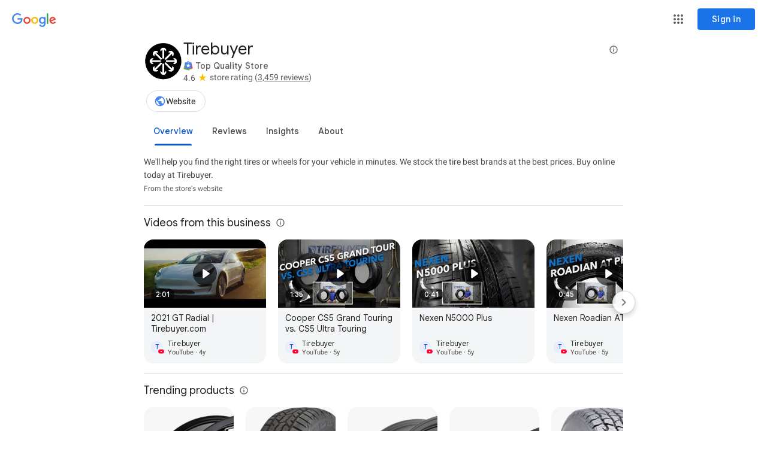

--- FILE ---
content_type: image/svg+xml
request_url: https://www.gstatic.com/shopping/socialmedia/instagram_logo.svg
body_size: 175872
content:
<svg width="36" height="36" viewBox="0 0 36 36" fill="none" xmlns="http://www.w3.org/2000/svg" xmlns:xlink="http://www.w3.org/1999/xlink">
<path fill-rule="evenodd" clip-rule="evenodd" d="M0 4C0 1.79086 1.79086 0 4 0H32C34.2091 0 36 1.79086 36 4V32C36 34.2091 34.2091 36 32 36H4C1.79086 36 0 34.2091 0 32V4Z" fill="url(#pattern0)"/>
<path fill-rule="evenodd" clip-rule="evenodd" d="M18.0001 5.70679C22.004 5.70679 22.4783 5.72203 24.0595 5.79417C25.5215 5.86089 26.3155 6.10518 26.8439 6.31048C27.5438 6.5825 28.0434 6.9075 28.5681 7.4322C29.0928 7.95691 29.4178 8.45649 29.6898 9.15637C29.8951 9.68482 30.1394 10.4788 30.2061 11.9408C30.2783 13.522 30.2935 13.9963 30.2935 18.0002C30.2935 22.0041 30.2783 22.4783 30.2061 24.0595C30.1394 25.5215 29.8951 26.3155 29.6898 26.844C29.4178 27.5439 29.0928 28.0434 28.5681 28.5681C28.0434 29.0929 27.5438 29.4179 26.8439 29.6898C26.3155 29.8952 25.5215 30.1395 24.0595 30.2062C22.4785 30.2783 22.0043 30.2936 18.0001 30.2936C13.996 30.2936 13.5217 30.2783 11.9408 30.2062C10.4788 30.1395 9.68476 29.8952 9.15637 29.6898C8.45643 29.4179 7.95685 29.0929 7.43214 28.5681C6.90744 28.0434 6.58244 27.5439 6.31048 26.844C6.10512 26.3155 5.86084 25.5215 5.79411 24.0596C5.72197 22.4783 5.70673 22.0041 5.70673 18.0002C5.70673 13.9963 5.72197 13.522 5.79411 11.9408C5.86084 10.4788 6.10512 9.68482 6.31048 9.15637C6.58244 8.45649 6.90744 7.95691 7.43214 7.4322C7.95685 6.9075 8.45643 6.5825 9.15637 6.31048C9.68476 6.10518 10.4788 5.86089 11.9407 5.79417C13.522 5.72203 13.9962 5.70679 18.0001 5.70679ZM18.0001 3.00488C13.9276 3.00488 13.417 3.02214 11.8176 3.09512C10.2215 3.16798 9.13149 3.42143 8.17762 3.79214C7.19155 4.17536 6.3553 4.6881 5.52167 5.52173C4.68804 6.35536 4.1753 7.19161 3.79209 8.17768C3.42137 9.13155 3.16792 10.2215 3.09506 11.8177C3.02209 13.417 3.00488 13.9277 3.00488 18.0002C3.00488 22.0727 3.02209 22.5833 3.09506 24.1827C3.16792 25.7788 3.42137 26.8688 3.79209 27.8227C4.1753 28.8087 4.68804 29.645 5.52167 30.4786C6.3553 31.3123 7.19155 31.825 8.17762 32.2082C9.13149 32.5789 10.2215 32.8324 11.8176 32.9052C13.417 32.9782 13.9276 32.9954 18.0001 32.9954C22.0726 32.9954 22.5833 32.9782 24.1826 32.9052C25.7787 32.8324 26.8688 32.5789 27.8226 32.2082C28.8087 31.825 29.6449 31.3123 30.4786 30.4786C31.3122 29.645 31.8249 28.8087 32.2082 27.8227C32.5789 26.8688 32.8323 25.7788 32.9052 24.1827C32.9782 22.5833 32.9954 22.0727 32.9954 18.0002C32.9954 13.9277 32.9782 13.417 32.9052 11.8177C32.8323 10.2215 32.5789 9.13155 32.2082 8.17768C31.8249 7.19161 31.3122 6.35536 30.4786 5.52173C29.6449 4.6881 28.8087 4.17536 27.8226 3.79214C26.8688 3.42143 25.7787 3.16798 24.1826 3.09512C22.5833 3.02214 22.0726 3.00488 18.0001 3.00488Z" fill="white"/>
<path fill-rule="evenodd" clip-rule="evenodd" d="M18.0001 10.2998C13.7474 10.2998 10.2998 13.7474 10.2998 18.0001C10.2998 22.2528 13.7474 25.7004 18.0001 25.7004C22.2528 25.7004 25.7004 22.2528 25.7004 18.0001C25.7004 13.7474 22.2528 10.2998 18.0001 10.2998ZM18.0001 22.9985C15.2396 22.9985 13.0016 20.7606 13.0016 18.0001C13.0016 15.2396 15.2396 13.0016 18.0001 13.0016C20.7606 13.0016 22.9986 15.2396 22.9986 18.0001C22.9986 20.7606 20.7606 22.9985 18.0001 22.9985Z" fill="white"/>
<path fill-rule="evenodd" clip-rule="evenodd" d="M27.8039 9.99569C27.8039 10.9895 26.9984 11.7952 26.0045 11.7952C25.0107 11.7952 24.2051 10.9895 24.2051 9.99569C24.2051 9.00189 25.0107 8.19629 26.0045 8.19629C26.9984 8.19629 27.8039 9.00189 27.8039 9.99569Z" fill="white"/>
<defs>
<pattern id="pattern0" patternContentUnits="objectBoundingBox" width="1" height="1">
<use xlink:href="#image0_2654_4780" transform="translate(0 -0.00193061) scale(0.0019305)"/>
</pattern>
<image id="image0_2654_4780" width="518" height="520" xlink:href="[data-uri]"/>
</defs>
</svg>


--- FILE ---
content_type: text/javascript; charset=UTF-8
request_url: https://www.google.com/_/scs/shopping-verified-reviews-static/_/js/k=boq-shopping-verified-reviews.MerchantDetailsPageUi.en_US.-ziJSzYcY38.2018.O/ck=boq-shopping-verified-reviews.MerchantDetailsPageUi.LU000Pr3CP0.L.B1.O/am=AAQAAAAAAAAABAAAAAAAAAAAAAAAAAAAAAAAAAAAAAAAIAAAAAA4IAAAAAAAAAAAAAAAAAAAgL8vDQAEACIQQaCAZKIAAG9AYAAAABIJAAAhsAAAAACcdmAQAAAAAAAAAAAAAAAAAAAAAAgGAAAAAAAAAAAAAAAAAAAAAAAAApsE/d=1/exm=A7fCU,BBI74,BVgquf,EFQ78c,HU2IR,IZT63,JNoxi,KUM7Z,LEikZe,LjDtrd,MI6k7c,MdUzUe,MpJwZc,NwH0H,O1Gjze,O6y8ed,OTA3Ae,PrPYRd,QIhFr,RMhBfe,Rty7i,RyvaUb,SdcwHb,SpsfSb,UUJqVe,Uas9Hd,Ulmmrd,V3dDOb,Wf0Cmd,XVMNvd,Z5uLle,ZDZcre,ZwDk9d,_b,_tp,aIe7ef,aW3pY,byfTOb,duFQFc,e5qFLc,evLPce,gychg,hKSk3e,hc6Ubd,kjKdXe,lazG7b,lsjVmc,lwddkf,mI3LFb,mdR7q,n73qwf,pFsdhd,pjICDe,pw70Gc,qTnoBf,s0j7C,w9hDv,ws9Tlc,xQtZb,xUdipf,zbML3c,zr1jrb/excm=_b,_tp,homeview/ed=1/wt=2/ujg=1/rs=AC8lLkSdiFx2esKXLhxGaTLD3TemeveXTQ/ee=AfeaP:TkrAjf;BgS6mb:fidj5d;BjwMce:cXX2Wb;BogFD:iZKQ9;CxXAWb:YyRLvc;DQEued:Fevhcf;DULqB:RKfG5c;Dkk6ge:JZmW9e;DpcR3d:zL72xf;EABSZ:MXZt9d;EVNhjf:pw70Gc;EmZ2Bf:zr1jrb;EnlcNd:WeHg4;F9mqte:UoRcbe;FSxmUe:fiZR8b;G0KhTb:LIaoZ;GleZL:J1A7Od;JXJSm:ii1RGf;JXS8fb:Qj0suc;JsbNhc:Xd8iUd;K5nYTd:ZDZcre;KQzWid:ZMKkN;LBgRLc:SdcwHb;Me32dd:MEeYgc;NJ1rfe:qTnoBf;NPKaK:SdcwHb;NSEoX:lazG7b;Np8Qkd:Dpx6qc;Nyt6ic:jn2sGd;OgagBe:cNTe0;OiqE2c:TFpEK;OvePtd:y7XZy;Pjplud:EEDORb;QGR0gd:Mlhmy;R9Ulx:CR7Ufe;SLtqO:Kh1xYe;SNUn3:ZwDk9d;ScI3Yc:e7Hzgb;SzQQ3e:dNhofb;TroZ1d:vVVzjb;UDrY1c:eps46d;UVmjEd:EesRsb;UVzb9c:IvPZ6d;Uvc8o:VDovNc;V2HTTe:RolTY;VGRfx:VFqbr;VN6jIc:ddQyuf;VOcgDe:YquhTb;VhA7bd:vAmQFf;WDGyFe:jcVOxd;Wfmdue:g3MJlb;Y3c5sd:FGbfLe;YIZmRd:A1yn5d;YV5bee:IvPZ6d;ZSH6tc:QAvyLe;a56pNe:JEfCwb;aAJE9c:WHW6Ef;aCJ9tf:qKftvc;aVZq3e:EMeVIb;aZ61od:arTwJ;aci7y:Z5Tr6c;bcPXSc:gSZLJb;cEt90b:ws9Tlc;cFTWae:gT8qnd;dIoSBb:SpsfSb;dowIGb:ebZ3mb;dtl0hd:lLQWFe;eBAeSb:zbML3c;eBZ5Nd:audvde;eHDfl:ofjVkb;eJKchc:ATg1be;euOXY:OZjbQ;g8nkx:U4MzKc;gaub4:TN6bMe;gtVSi:ekUOYd;hjRo6e:F62sG;hlqGX:FWz1ic;hsLsYc:Vl118;iFQyKf:QIhFr;kbAm9d:MkHyGd;lOO0Vd:OTA3Ae;lbfkyf:MqGdUd;oGtAuc:sOXFj;pKJiXd:VCenhc;pNsl2d:j9Yuyc;pXdRYb:MdUzUe;pj82le:ww04Df;qQEoOc:KUM7Z;qZx2Fc:j0xrE;qaS3gd:yiLg6e;qafBPd:yDVVkb;qavrXe:zQzcXe;qddgKe:xQtZb;ropkZ:hjoqoe;sTsDMc:hjoqoe;teSRSb:BMLai;tosKvd:ZCqP3;trZL0b:qY8PFe;uuQkY:u2V3ud;vfVwPd:lcrkwe;w3bZCb:ZPGaIb;w9w86d:aIe7ef;wQlYve:aLUfP;wR5FRb:O1Gjze;wV5Pjc:L8KGxe;xBbsrc:NEW1Qc;xqZiqf:BBI74;ysNiMc:CpIBjd;yxTchf:KUM7Z;z97YGf:oug9te;zxnPse:duFQFc/dti=1/m=JLFWRe,VEbNoe,WOzuq,tw4SJc,dsBBae,LBaJxb,uRZ0z,wiJmQc,Wwswhd,jR09ud,D1rcj,QGU3Md,uBsylb,DPreE,WlNQGd,CnSW2d,QAHwIf,kbXpQd,Y5IGjc
body_size: 130094
content:
"use strict";this.default_MerchantDetailsPageUi=this.default_MerchantDetailsPageUi||{};(function(_){var window=this;
try{
_.oJa=_.A("VEbNoe",[_.Kp,_.Ep,_.$v,_.mp]);
_.dLa=_.A("JLFWRe",[]);
_.r("JLFWRe");
var m$=class extends _.hC{static Pa(){return{Ze:{tg:{jsname:"Sx9Kwc",ctor:_.WB}}}}constructor(){super();this.dialog=void 0;this.Da(this.j())}j(){const a=this;return _.hl(function*(){try{const {Ze:b}=yield _.Pi(a,{Ze:{tg:"Sx9Kwc"}});b.tg&&(yield _.sC(a,"Sx9Kwc").then(c=>{a.dialog=c}))}catch(b){}})}openDialog(){this.dialog.open()}l(){this.dialog.close()}v(){let a,b;(a=this.ma().parent().find('[jsname="fQJVTc"]').Xa())==null||(b=a.parentElement)==null||b.click()}};m$.prototype.$wa$NFFEh=function(){return this.v};
m$.prototype.$wa$r9DEDb=function(){return this.l};m$.prototype.$wa$CnOdef=function(){return this.openDialog};m$.prototype.$wa$xlD6rb=function(){return this.j};_.oC(_.dLa,m$);
_.u();
_.r("v1daM");

_.u();
_.r("HUEBbc");
_.Gxb=class extends _.HA{static Pa(){return{service:{window:_.IA,Cg:_.rI}}}constructor(a){super();this.window=a.service.window;this.Cg=a.service.Cg}};_.H(_.Rqa,_.Gxb);
_.u();
_.r("znhYCe");
var Lxb;_.Hxb=!!(_.nl[21]>>16&1);_.Ixb=!!(_.nl[21]>>17&1);_.Jxb=!!(_.nl[21]>>18&1);_.Kxb=!!(_.nl[21]>>19&1);Lxb=!!(_.nl[21]>>20&1);_.Mxb=!!(_.nl[21]>>21&1);var Nxb=class{constructor(){this.j=[]}register(a){this.j.push(a);return()=>{const b=this.j.indexOf(a);b>=0&&this.j.splice(b,1)}}};_.Oxb=class extends _.HA{constructor(){super();this.l=new Nxb;this.j=Lxb?"sp":"tb"}};_.H(_.Sqa,_.Oxb);
_.u();
_.r("TxCJfd");
_.vH=class{constructor(a,b){this.name=a;this.j=b}getName(){return this.name}};
_.u();
_.Pxb=[0,_.oo,-4,_.No];_.OW=[0,_.Jo,[0,_.oo,-1],_.No,-1];_.Qxb=[0,_.Pxb,_.wo,-1,_.oo];
_.Rxb=[0,_.uo,_.wo,-1,_.Lo,_.G,[0,_.G,-3,_.wo,_.G,-1,[0,_.G,[0,_.G],_.$o,_.Do],_.Go,[0,_.G,-1]],_.vo,_.G,_.wo,_.No,_.Do,_.ro];
_.Xk(_.Iu);
var Sxb,Txb;Sxb=[0,_.Pxb,_.OW,_.oo,[0,[0,[0,_.mo,-2],[0,_.mo,-3]],[0,_.oo,-1]],_.Jo,_.OW,_.OW,[0,_.Jo,[0,_.oo,-1],_.No,_.oo,_.No]];Txb=[0,_.oo,-1];_.Uxb=[0,_.Qo,Sxb,_.Ho,[0,_.po,-3,_.Ho],[0,[0,_.No],[0,_.No],_.Do,_.No],[0,_.Ho,-1],_.Qxb,_.No,_.Eo,_.vo,_.Eo,[0,[0,[1,2],_.Ko,[0,Txb],_.Ko,[0,_.Jo,Txb]],[0,Sxb]],_.Eo];_.Vxb=class extends _.v{constructor(a){super(a)}};_.Wxb=class extends _.v{constructor(a){super(a)}};_.Xxb=class extends _.v{constructor(a){super(a)}};
_.r("hjoqoe");
var tyb=class extends _.v{constructor(a){super(a)}};var uyb=class extends _.v{constructor(a){super(a)}};var vyb=class extends _.v{constructor(a){super(a)}};var wyb=class extends _.v{constructor(a){super(a)}},QW=[1,2,3,4,5,7];var xyb=_.Dw([0,QW,_.Ko,[0,_.Po],_.Ko,[0],_.Ko,[0],_.Ko,[0],_.Ko,[0],1,_.Ko,[0,_.Jo,[0,[2,3,4],_.ro,_.Ko,[0,_.G,-1],_.Ko,[0,_.G,-1],_.Ko,[0,_.G,-1]]]]);var yyb=class extends _.v{constructor(a){super(a)}};var zyb=class extends _.v{constructor(a){super(a)}};var Ayb=class extends _.v{constructor(a){super(a)}};var Byb=class extends _.v{constructor(a){super(a)}};var Cyb=class extends _.v{constructor(a){super(a)}};var Dyb=class extends _.v{constructor(a){super(a)}};var Eyb=class extends _.v{constructor(a){super(a)}};var RW=[1,2,3,4];var Fyb=_.Fg(class extends _.v{constructor(a){super(a)}},[0,RW,_.Ko,[0,_.Po],_.Ko,[0,[0,_.G,_.Jo,[0,_.G,_.Rxb,1,_.No,2,_.Uxb],_.No,_.Do,4,_.lo,_.Ro,2,_.Do,1,_.Jo,[0,[2],_.ro,_.Ko,[0,_.Do]]]],_.Ko,[0,[0]],_.Ko,[0,[0,_.No]]]);var Gyb=new Set(["chrome-untrusted://lens","chrome://contextual-tasks"]);
_.H(_.Vv,class extends _.HA{static Pa(){return{service:{window:_.IA,oA:_.Gxb,pA:_.Oxb}}}constructor(a){super();this.l=new Map;this.j=this.targetOrigin=null;this.window=a.service.window;this.oA=a.service.oA;this.pA=a.service.pA;this.window.get().addEventListener("message",b=>{if(Gyb.has(b.origin))switch(this.targetOrigin=b.origin,this.j=b.source,b=Fyb(b.data),_.Nm(b,RW)){case 1:var c=_.gn(b,yyb,1,RW);_.en(c,1);c=this.sendMessage;b=new wyb;var d=new vyb;var e=[0];_.Jxb&&e.push(15);_.Hxb&&e.push(17);
_.Kxb&&e.push(18);d=_.pf(d,1,_.Fd,e,_.Gd,void 0,void 0,!0);b=_.Sm(b,1,QW,d);c.call(this,b);break;case 2:c=_.gn(b,Eyb,2,RW);if(!_.Im(c,Dyb,1))throw Error("Yf");c=this.handleEvent;b=_.gn(b,Eyb,2,RW);b=_.Cg(b,Dyb,1);c.call(this,"AiModeInput",b,_.Xxb);break;case 3:c=_.gn(b,Ayb,3,RW);if(!_.Im(c,zyb,1))throw Error("Zf");c=this.handleEvent;b=_.gn(b,Ayb,3,RW);b=_.Cg(b,zyb,1);c.call(this,"AiModeOpenThreadsView",b,_.Wxb);break;case 4:b=(d=_.gn(b,Cyb,4,RW))==null?void 0:_.Cg(d,Byb,1);if(!b)throw Error("$f");
d=this.pA;a:switch(_.dn(b,1)){case 1:e="tb";break a;case 2:e="sp";break a;default:e="tb"}if(d.j!==e){d.j=e;d=d.l;e=[];for(c of d.j)c.apply(d,e)}this.handleEvent("SetCobrowsingDisplayMode",b,_.Vxb)}},!1)}Oa(){var a=this.oA;if((new URLSearchParams(a.Cg.location.search)).get("gsc")!=="2")var b=!1;else try{b=a.window.get().self!==a.window.get().top}catch(c){b=!0}return b||_.Mxb}vg(){var a=this.sendMessage;var b=new wyb;var c=new tyb;b=_.Sm(b,4,QW,c);a.call(this,b);return Promise.resolve(null)}Lg(){var a=
this.sendMessage;var b=new wyb;var c=new uyb;b=_.Sm(b,5,QW,c);a.call(this,b);return Promise.resolve(null)}handleEvent(a,b,c){if(this.l.has(a)){b=_.Ig(c,b.qc());a=[...this.l.get(a)];for(const d of a)d(b)}}sendMessage(a){a=xyb(a);if(this.j===null||this.targetOrigin===null)if(_.OH(Error("ag")),_.Ixb)return!1;var b;const c=(b=this.j)!=null?b:this.window.get().parent;let d;b=(d=this.targetOrigin)!=null?d:"chrome-untrusted://lens";c.postMessage(a,b);return!0}});

_.u();
_.r("sTsDMc");
_.QOa=new _.nr(_.Jp);
_.u();
_.r("LK4Pye");
var ROa,WOa,VOa,UOa,TOa,YOa;ROa=[3];_.OG=function(){return!1};_.SOa=function(){return!1};WOa=function(a,b,c,d){const e=TOa(a.stack);e&&e.j===b?e.state!==c&&(ROa.includes(b)?e.state=c:(_.$Na({Ua:"UIModesArbiter",Gb:d,Ge:1},new _.GG(14,`Silk consumer is overwriting state ${b},${e.state},${c}`)),a.stack.pop())):a.stack.push(new UOa(b,c));return VOa(a,c)};VOa=function(a,b){switch(b){case 0:return a.yl.vg();case 1:return a.yl.Lg();default:_.xd(b,"state had an unknown type")}};
_.XOa=function(a,b){if(_.OG()){var c=TOa(a.stack);c===void 0?(a=new _.GG(13,`${b} cannot restore state as there is no state to restore to.`),_.DG({Ua:"UIModesArbiter",Gb:"restoreToPreviousState",Ge:1},a),Promise.reject(a)):c.j===b?(a.stack.pop(),b=a.stack.getCurrentState(),VOa(a,b)):(a=new _.GG(13,`${b} cannot restore state as ${c.j} has control.`),_.DG({Ua:"UIModesArbiter",Gb:"restoreToPreviousState",Ge:1},a),Promise.reject(a))}else a.Lg(b)};
_.PG=class extends _.HA{static Pa(){return{service:{yl:_.QOa}}}constructor(a){super();this.yl=a.service.yl;this.stack=new YOa}Oa(){return this.yl.Oa()}vg(a){return _.OG()?WOa(this,a,0,"enterBasicMode"):this.yl.vg()}Lg(a){return _.OG()?WOa(this,a,1,"exitBasicMode"):this.yl.Lg()}};UOa=class{constructor(a,b){this.j=a;this.state=b}};TOa=function(a){return a.nd()?void 0:a.items[a.items.length-1]};
YOa=class{constructor(){this.items=[];this.j=_.SOa()?0:1}getCurrentState(){const a=TOa(this);return a!==void 0?a.state:this.j}nd(){return this.items.length===0}push(a){this.items.push(a)}pop(){return this.items.pop()}};_.H(_.Kp,_.PG);
_.OG=()=>!0;
_.u();
_.LPa=function(a){var b=_.JPa.get(a);if(b){var c=null;for(const d of b)_.Rr(d.target,d.type,d.callback,!1),c=d.target;_.JPa.delete(a);if(b=KPa.get(a)){for(const d of b)d();KPa.delete(a)}c&&"_GTL_"in c&&_.xa(c._GTL_,a)}};_.OPa=function(a,b){MPa||(MPa=_.lPa(_.hH)||new NPa);return MPa.Fw(a,b,void 0,void 0,void 0,void 0,void 0,{passive:!1})};var KPa;_.JPa=new Map;KPa=new Map;var MPa,NPa;MPa=void 0;_.hH=new _.XG;NPa=class{Fw(){return"DEFAULT_ID"}};
_.WPa=function(a){const b=_.ji.Ab().Fi(a),c=_.mz(b);c?_.BA.add(c.toString()):_.BA.add(b);a.we&&(a.we.rO=null)};
_.gQa=!!(_.nl[14]&4);_.hQa=!!(_.nl[14]&8);_.iQa=!!(_.nl[14]&16);_.jQa=!!(_.nl[14]&32);_.kQa=!!(_.nl[14]&64);_.lQa=!!(_.nl[14]&256);
_.mQa=!!(_.nl[21]&4096);_.lH=!!(_.nl[21]&8192);
_.r("ww04Df");
var nQa,pQa,oQa,qQa,mH,vQa,tQa,sQa,uQa,pH,wQa,qH,xQa,rH,zQa,yQa,AQa,BQa,DQa,CQa,sH,EQa,FQa,GQa;nQa=function(a){typeof a==="function"?a():a.unsubscribe()};pQa=function(a){return a.length===0?oQa:a.length===1?a[0]:function(b){return a.reduce((c,d)=>d(c),b)}};oQa=function(a){return a};qQa=function(a){return typeof a==="function"};mH=function(a,b,c,d,e){return new rQa(a,b,c,d,e)};vQa=function(a){if(a<0)throw Error("ud");return b=>nH(b,sQa((c,d)=>d===a),tQa(),uQa(()=>Error("ud")))};
tQa=function(){return a=>new oH(b=>{let c=0;const d=mH(b,e=>{++c<1?b.next(e):(d.unsubscribe(),b.next(e),b.complete())});a.subscribe(d)})};sQa=function(a){return b=>new oH(c=>{let d=0;b.subscribe(mH(c,e=>{a.call(void 0,e,d++)&&c.next(e)}))})};uQa=function(a){return b=>new oH(c=>{let d=!1;b.subscribe(mH(c,e=>{d=!0;c.next(e)},()=>{d?c.complete():c.error(a())}))})};pH=function(a){if(a instanceof oH)return a;if(a instanceof Array)return wQa(a);throw Error("vd`"+a);};
wQa=function(a){return new oH(b=>{for(let c=0;c<a.length&&!b.closed;c++)b.next(a[c]);b.complete()})};qH=function(a,b,c=!1){return new oH(d=>{function e(g,...h){requestAnimationFrame(()=>{h.length?d.next(Array.prototype.slice.call([g,...h])):d.next(g)})}function f(g,...h){h.length?d.next(Array.prototype.slice.call([g,...h])):d.next(g)}xQa(a,b,c?e:f,d)})};xQa=function(a,b,c,d){a.addEventListener(b,c,void 0);d.add(()=>{a.removeEventListener(b,c,void 0)})};
rH=function(a){return b=>new oH(c=>{let d=0;b.subscribe(mH(c,e=>{c.next(a(e,d++))}))})};zQa=function(...a){a=a.length===1&&Array.isArray(a[0])?a[0]:a;return a.length===1?pH(a[0]):new oH(yQa(a))};yQa=function(a){return b=>{let c=[];for(let d=0;c&&!b.closed&&d<a.length;d++)c.push(pH(a[d]).subscribe(mH(b,e=>{if(c){for(let f=0;f<c.length;f++)f!==d&&c[f].unsubscribe();c=null}b.next(e)})))}};
AQa=function(a){return b=>new oH(c=>{let d=null,e=0;b.subscribe(mH(c,f=>{var g;(g=d)==null||g.unsubscribe();g=e++;pH(a(f,g)).subscribe(d=mH(c,void 0,()=>{d=null}))},()=>{}))})};BQa=function(a){return b=>new oH(c=>{pH(a).subscribe(mH(c,()=>{c.complete()},()=>{}));!c.closed&&b.subscribe(c)})};
DQa=function(a){const b=typeof a==="function"?{next:a}:a;return b?c=>new oH(d=>{let e;(e=b.subscribe)==null||e.call(b);let f=!0;c.subscribe(mH(d,g=>{let h;(h=b.next)==null||h.call(b,g);d.next(g)},()=>{f=!1;let g;(g=b.complete)==null||g.call(b);d.complete()},g=>{f=!1;let h;(h=b.error)==null||h.call(b,g);d.error(g)},()=>{if(f){let h;(h=b.unsubscribe)==null||h.call(b)}let g;(g=b.fu)==null||g.call(b)}))}):CQa};CQa=function(a){return a};sH=function(a){return{x:a.changedTouches[0].clientX,y:a.changedTouches[0].clientY}};
EQa=function(a){return Object.assign({},sH(a),{target:_.mk(a.target)?a.target:void 0})};FQa=function(){return{hq:Math.floor(window.scrollY)<=tH,ws:document.documentElement.scrollHeight-window.innerHeight-Math.ceil(window.scrollY)<=tH,vs:Math.floor(window.scrollX)<=tH,us:document.documentElement.scrollWidth-window.innerWidth-Math.ceil(window.scrollX)<=tH}};
GQa=function(a,b){let c=0,d=0,e=0,f=0;for(b=b!=null?b:a;b&&b!==a.parentElement;){var g=getComputedStyle(b);(g.overflowY==="scroll"||g.overflowY==="auto")&&b.scrollHeight>b.clientHeight&&(c+=b.scrollTop,d+=b.scrollHeight-b.clientHeight-b.scrollTop);g=getComputedStyle(b);(g.overflowX==="scroll"||g.overflowX==="auto")&&b.scrollWidth>b.clientWidth&&(e+=b.scrollLeft,f+=b.scrollWidth-b.clientWidth-b.scrollLeft);b=b.parentElement}return{hq:c<=tH,ws:d<=tH,vs:e<=tH,us:f<=tH}};
_.HQa=class{constructor(){this.closed=!1;this.l=null}unsubscribe(){if(!this.closed){this.closed=!0;const a=this.l;if(a){this.l=null;for(const b of a)try{nQa(b)}catch(c){}}}}add(a){a&&a!==this&&(this.closed?nQa(a):(a&&"add"in a&&a.add(()=>{this.remove(a)}),this.l!=null||(this.l=new Set),this.l.add(a)))}remove(a){let b;(b=this.l)==null||b.delete(a)}};var uH=class extends _.HQa{constructor(a){super();this.j=!1;this.destination=a instanceof uH?a:new IQa(!a||qQa(a)?{next:a!=null?a:void 0}:a);a&&qQa(a.unsubscribe)&&qQa(a.add)&&a.add(this)}next(a){this.j||this.ka(a)}error(a){a&&!this.j&&(this.j=!0,this.ha(a))}complete(){this.j||(this.j=!0,this.v())}unsubscribe(){this.closed||(this.j=!0,super.unsubscribe(),this.destination=null)}ka(a){let b,c;(c=(b=this.destination).next)==null||c.call(b,a)}ha(a){try{let b,c;(c=(b=this.destination).error)==null||c.call(b,
a)}finally{this.unsubscribe()}}v(){try{let a,b;(b=(a=this.destination).complete)==null||b.call(a)}finally{this.unsubscribe()}}},IQa=class{constructor(a){this.j=a}next(a){const b=this.j;if(b.next)try{b.next(a)}catch(c){}}error(a){const b=this.j;if(b.error)try{b.error(a)}catch(c){}}complete(){const a=this.j;if(a.complete)try{a.complete()}catch(b){}}};var nH=function(a,...b){return pQa(b)(a)},oH=class{constructor(a){a&&(this.j=a)}j(){}subscribe(a){a=a instanceof uH?a:new uH(a);a.add(this.j(a));return a}};var rQa=class extends uH{constructor(a,b,c,d,e){super(a);this.qa=e;this.ka=b?function(f){try{b(f)}catch(g){a.error(g)}}:super.ka;this.ha=d?function(f){try{d(f)}catch(g){a.error(g)}finally{this.unsubscribe()}}:super.ha;this.v=c?function(){try{c()}catch(f){a.error(f)}finally{this.unsubscribe()}}:super.v}unsubscribe(){const a=this.closed;super.unsubscribe();let b;a||(b=this.qa)!=null&&b.call(this)}};var tH=_.gQa?0:8,KQa=function(a,b,c,d,e,f){const g=e-1;return AQa(h=>nH(c,vQa(g),DQa(()=>{a.j=f(b,h.target);var k;var m=h.target;if(m)for(k=[];m&&m!==document.body;)(m.scrollHeight>m.clientHeight||m.scrollWidth>m.clientWidth)&&k.push({element:m,overflow:getComputedStyle(m).overflow}),m=m.parentElement;else k=[];a.ka=k}),rH(k=>({x:k.x,y:k.y,axis:JQa(h,k,d).axis,direction:JQa(h,k,d).direction}))))},LQa=function(a,b){return{Th:b.x-a.x,vertical:b.y-a.y}},MQa=function(a,b){a.l=_.OPa(b,c=>{c.j.cancelable&&
(c.j.preventDefault(),c.j.stopPropagation())})},NQa=function(a,b,c){let d=0;var e=0;a.v&&a.qa&&(e=performance.now()-a.qa,d=(c.Th-a.v.Th)/e,e=(a.v.vertical-c.vertical)/e);a.v=c;a.qa=performance.now();const {cq:f,Go:g}={cq:d,Go:e};return{axis:b.axis,direction:b.direction,Du:c.Th,mt:-c.vertical,cq:f,Go:g,bt:a.j,kG:{x:b.x,y:b.y}}},JQa=function(a,b,c){const {Th:d,vertical:e}=LQa(a,b);return Math.abs(d)>Math.abs(e)*c?d>=0?{axis:"x",direction:4}:{axis:"x",direction:3}:Math.abs(e)>Math.abs(d)*c?e>=0?{axis:"y",
direction:2}:{axis:"y",direction:1}:{axis:"uncategorized",direction:0}},OQa=class extends _.HA{static Pa(){return{service:{}}}constructor(){super();this.ha=!0;this.l="";this.j={hq:!1,ws:!1,vs:!1,us:!1};this.qa=this.v=null;this.ka=[];this.Da=!1}BK({AP:a,NJ:b,V1:c,hO:d,gO:e,options:f}){var g;const h=(g=f==null?void 0:f.cz)!=null?g:!0;var k;const m=(k=f==null?void 0:f.YF)!=null?k:!0;let n;const p=(n=f==null?void 0:f.kz)!=null?n:[];f=(f==null?void 0:f.pF)===2?FQa:GQa;g=!_.mQa;k=nH(qH(a,"touchstart",g),
rH(EQa));const q=nH(qH(a,"touchmove",!0),rH(sH)),t=nH(qH(a,"touchcancel",g),rH(sH)),x=nH(qH(a,"touchend",g),rH(sH));return nH(nH(k,KQa(this,a,q,b,c!=null?c:1,f)),AQa(z=>nH(q,rH(E=>LQa(z,E)),DQa(E=>{if(!p||p.includes(z.direction)){if(h&&this.ha){var C=z.direction;if(C===2&&this.j.hq||C===1&&this.j.ws||C===4&&this.j.vs||C===3&&this.j.us)for(const F of this.ka)F.element.style.overflow="hidden";if(document.body.style.overflow==="hidden")this.Da=!0;else if(!window.visualViewport||window.visualViewport.scale>=
1)document.body.style.overflow="hidden";this.ha=!1}m&&!this.l&&MQa(this,a);d==null||d(NQa(this,z,E))}}),BQa(nH(zQa(x,t),rH(E=>LQa(z,E)),DQa(E=>{if(!p||p.includes(z.direction)){if(h&&!this.ha){for(const C of this.ka)C.element.style.overflow=C.overflow;this.ka=[];this.Da||window.visualViewport&&!(window.visualViewport.scale>=1)||(document.body.style.overflow="");this.Da=!1;this.ha=!0}this.l&&(_.LPa(this.l),this.l="");e==null||e(NQa(this,z,E))}})))))).subscribe()}};_.H(_.cia,OQa);_.WPa(OQa);
_.u();
_.r("pj82le");
_.PQa=new _.nr(_.dia);
_.u();
_.r("Ym9NZc");

_.u();
_.NG=function(a,b){const c=new _.GG("unknown_error","Service is not available!");_.DG({Ua:a,Gb:b,Ge:1},c);return Promise.reject(c)};
_.Xk(_.Fp);
_.r("vVVzjb");
var TQa=class extends _.HA{Oa(){return!1}l(){return!1}j(){_.NG("Haptics","playSystemHaptic")}};_.H(_.eia,TQa);
_.u();
_.r("TroZ1d");
_.RQa=new _.nr(_.Fp);
_.u();
_.ySa=!!(_.nl[13]&8192);_.TH=!!(_.nl[13]>>16&1);_.UH=!!(_.nl[13]>>17&1);_.VH=!!(_.nl[13]>>19&1);_.zSa=!!(_.nl[13]>>20&1);_.ASa=!!(_.nl[13]>>21&1);_.WH=!!(_.nl[13]>>24&1);_.XH=!!(_.nl[13]>>28&1);
CSS.supports("animation-timing-function","linear(0, 1)");
_.r("JZmW9e");
var oTa=function(a){a=new nTa(a);a.run();return a},pTa=class extends _.v{constructor(a){super(a)}};pTa.prototype.j=_.Gg([0,_.No,-1]);
var qTa=[6],rTa=function(a){if(a.j.l()){a=a.j;var b=a.j;var c=new pTa;c=_.tn(c,1,1);c=_.tn(c,2,22);b.call(a,c)}else _.lQa&&(_.rc()&&_.tc().split(".")[0]>="18"?(a=document.createElement("input"),a.type="checkbox",a.id="XAvPJd",a.setAttribute("switch",""),a.style.display="none",document.body.appendChild(a),b=document.createElement("label"),b.htmlFor="XAvPJd",b.style.display="none",document.body.appendChild(b),b.click(),document.body.removeChild(a),document.body.removeChild(b)):(c=(b=window.navigator).vibrate)==
null||c.call(b,qTa))},sTa=class{constructor(a){this.j=a}},iI=void 0,tTa=class{constructor(){this.j=!1;this.l=new Set;this.v=0}get value(){iI===void 0||this.l.has(iI)||this.l.add(iI);return this.j}set value(a){if(this.v>0)throw Error("Nd");if(a!==this.j){this.v++;this.ha=this.j;this.j=a;a=[];try{for(const b of this.l)try{b.run()}catch(c){a.push(c)}if(a.length>0)throw a[0];if(a.length>1)throw new AggregateError(a,`at least one subscriber callback failed to update for Signal with value: ${this.j}`);
}finally{this.v--}}}subscribe(a){const b=oTa(()=>{iI=void 0;a(this.j,this.ha)});this.l.add(b);return()=>{this.l.delete(b)}}},nTa=class{constructor(a){this.compute=a}run(){const a=iI;iI=this;try{this.compute()}finally{iI=a}}};var yTa=function(a,b,c){return d=>_.hl(function*(){if(!uTa(d)){var e,f,g=(f=(e=a.j)==null?void 0:e.NGa)!=null?f:.25;yield vTa(a,b);e=wTa(a,-d.mt,b.clientHeight*g);g=wTa(a,d.Du,b.clientWidth*g);f=xTa(a,e);a.v?a.v.uEa({yHa:g,zHa:e,scale:f,axis:d.axis,Du:d.Du,mt:d.mt,cq:d.cq,Go:d.Go,wGa:d.bt.hq,gz:d.kG.x,hz:d.kG.y}):b.style.transform=`scale(${f}) translate(${g}px, ${e}px)`;_.ASa&&!a.ya&&jI(a,d)&&(a.ya=!0,rTa(a.Fa));if(c&&!a.v){c.style.transition||requestAnimationFrame(()=>{c.style.transition="opacity .5s ease-out"});
var h;let k;g=(k=(h=a.j)==null?void 0:h.ZDa)!=null?k:"0.4";let m,n;h=(n=(m=a.j)==null?void 0:m.TDa)!=null?n:"0.8";c.style.opacity=jI(a,d)?g:h}}})},ATa=function(a,b,c){return d=>_.hl(function*(){uTa(d)||(a.ya=!1,yield zTa(a,jI(a,d),b,c),(_.mQa||a.v?e=>e():requestAnimationFrame)(()=>{if(jI(a,d)){let e;(e=a.v)==null||e.Ah();a.unsubscribe();_.sk(document.body,"VOy8xe",b);a.Da.value=!0;c&&(a.l=void 0,c.animate({opacity:0},{duration:100,fill:"forwards"}).finished.then(()=>{c==null||c.remove()}))}else{let e;
(e=a.v)==null||e.rEa();_.sk(document.body,"s2IYHc",b)}}))})},vTa=function(a,b){return _.hl(function*(){if(!a.ha.value){_.sk(document.body,"ucVTnf",b);var c,d,e=(d=(c=a.j)==null?void 0:c.lCa)!=null?d:50;a.Da.value=!1;a.ha.value=!0;if(a.v)try{yield a.v.wEa()}catch(f){_.OH(f,{RB:{src:"std-ch"},level:2}),a.v=void 0}a.v||(b.style.transformOrigin="center center",b.style.willChange="transform",b.style.transition=`transform ${e}ms ease-out`,b.style.clipPath="inset(0 round 20px)",(c=b.parentElement)&&b.style.height&&
b.style.width&&(c.style.filter=`drop-shadow(${document.body.dataset.dt?"0px 2px 6px rgba(23, 23, 23, 0.32)":"0px 2px 6px rgba(60, 64, 67, 0.16)"})`,c.style.height=b.style.height,c.style.width=b.style.width,c.style.position=b.style.position,c.style.top=b.style.top,c.style.zIndex=b.style.zIndex),yield(0,_.aI)(()=>{b.style.transition="transform ease-out"},e))}})},zTa=function(a,b,c,d){return _.hl(function*(){if(a.ha.value){var e,f,g=(f=(e=a.j)==null?void 0:e.qCa)!=null?f:100,h,k;e=(k=(h=a.j)==null?void 0:
h.pCa)!=null?k:200;var m=c.parentElement;(0,_.$H)(()=>{_.sk(document.body,"pU3PWb",c);b||(a.ha.value=!1)});b||(c.style.transition=`transform ${g}ms ease-out`,c.style.transform="scale(1.0) translate(0px, 0px)");yield(0,_.aI)(()=>{m&&(m.style.filter="",m.style.height="",m.style.width="",m.style.position="",m.style.top="",m.style.zIndex="");c.style.transition="";c.style.clipPath="";c.style.transform="";c.style.willChange="";d&&(d.style.transition="",d.style.opacity="0")},g+e)}})},uTa=function(a){const b=
document.getSelection();return b&&b.toString().length>0||a.direction===1&&!a.bt.ws||a.direction===2&&!a.bt.hq||a.direction===3&&!a.bt.us||a.direction===4&&!a.bt.vs?!0:!1},wTa=function(a,b,c){var d;let e;a=(e=(d=a.j)==null?void 0:d.MGa)!=null?e:1;if(Math.abs(b)<=c)return b;d=b<0?-1:1;return d*c+d*Math.pow(Math.abs(b)-c,a)},xTa=function(a,b){let c,d;const e=(d=(c=a.j)==null?void 0:c.kFa)!=null?d:2500;let f,g;a=(g=(f=a.j)==null?void 0:f.UDa)!=null?g:1;return Math.min(1-Math.abs(b)/e,a)},jI=function(a,
b){let c,d;const e=(d=(c=a.j)==null?void 0:c.lHa)!=null?d:20;let f,g;a=(g=(f=a.j)==null?void 0:f.YBa)!=null?g:70;return Math.abs(b.Du)>a||Math.abs(b.mt)>a?!0:b.mt+b.Go*e<-1*a},BTa=class extends _.HA{static Pa(){return{service:{W0:_.RQa,rG:_.PQa}}}constructor(a){super();this.ha=new tTa;this.Da=new tTa;this.Ba="";this.Ea=[];this.ya=!1;this.qa=!0;this.Fa=new sTa(a.service.W0);this.rG=a.service.rG}w2(a,b,c){this.unsubscribe();this.j=void 0;this.ha.value=!1;this.Da.value=!1;this.v=c;this.Ba="";this.Ea=
[];let d=a;for(;d;){const t=getComputedStyle(d).zIndex;t!==""&&t!=="auto"&&(this.Ba===""?this.Ba=t:this.Ea.push({element:d,zIndex:d.style.zIndex,rBa:t}));d=d.parentElement}document.documentElement.style.overscrollBehaviorY="none";document.body.style.overscrollBehaviorY="none";this.qa=!1;let e;if(_.mQa&&!c){let t;this.l=(t=this.l)!=null?t:_.Lq("div");this.l.style.inset="-1px";this.l.style.position="fixed";this.l.style.zIndex="1000";this.l.style.background="black";this.l.style.willChange="opacity";
this.l.style.transition="";this.l.style.opacity="0";this.l.style.pointerEvents="none";a.before(this.l);e=this.l}let f;c=(f=b==null?void 0:b.kz)!=null?f:[2];let g,h,k,m,n,p,q;this.ka=(k=(h=this.rG).BK)==null?void 0:k.call(h,{AP:a,NJ:(m=(g=this.j)==null?void 0:g.XBa)!=null?m:2,V1:1,hO:yTa(this,a,e),gO:ATa(this,a,e),options:{kz:c,cz:(n=b==null?void 0:b.cz)!=null?n:!0,YF:(p=b==null?void 0:b.YF)!=null?p:!0,pF:(q=b==null?void 0:b.pF)!=null?q:1}})}unsubscribe(){if("function"==typeof _.HQa&&this.ka instanceof
_.HQa){let a;(a=this.ka)==null||a.unsubscribe()}else if(this.ka instanceof AbortController){let a;(a=this.ka)==null||a.abort()}this.qa||(document.documentElement.style.overscrollBehaviorY="",document.body.style.overscrollBehaviorY="",this.qa=!0)}};_.H(_.fia,BTa);_.WPa(BTa);



_.u();
_.r("Dkk6ge");
_.CTa=new _.nr(_.gia);
_.u();
_.uI=!!(_.nl[28]&32);_.wUa=!!(_.nl[28]&2);
var yI,xUa;_.wI=function(){var a=_.vI;if(a.v!==null)return a.v;if(document.body){var b=document.body,c=_.Gt(b,"paddingLeft");const d=_.Gt(b,"paddingRight"),e=_.Gt(b,"paddingTop");b=_.Gt(b,"paddingBottom");c=(new _.Fi(parseFloat(e),parseFloat(d),parseFloat(b),parseFloat(c))).top;return a.v=c}return 0};_.xI=class{constructor(){this.v=null}j(){}getScrollTop(){return 0}getHeaderPaddingHeight(){return 0}getFooterPaddingHeight(){return 0}fixedUiScrollTo(a,b){window.scrollTo(a,b)}l(){return!1}sendGenericClientEvent(){}openInAppFullScreen(){return!1}};
_.vI=new _.xI;xUa=navigator.userAgent.match(/ GSA\/([.\d]+)/);yI=xUa?xUa[1]:"";_.yUa=_.uI&&_.Qb(yI,"5.2")>=0;_.zUa=_.uI&&_.Qb(yI,"4.3")>=0&&!(_.Qb(yI,"4.5")>=0);
_.BI=function(a){return new Promise(b=>{(0,_.aI)(()=>{b(void 0)},a)})};_.HUa=class{j(){return{Ow:()=>this.Ow?this.Ow():Promise.resolve(),open:()=>this.open(),close:()=>this.close(),Gw:()=>this.Gw?this.Gw():Promise.resolve(),lz:this.lz}}};"jsaction jscontroller jsmodel jslog jsname id".split(" ").map(a=>`[${a}]`);
var KUa;_.GI=function(a,b){({fCa:c=!0}={});var c;if(!(a instanceof HTMLElement||a instanceof SVGElement))return!1;let d=_.Uq(a);b===-1&&(d||(d=a.hasAttribute("tabindex")&&!a.hasAttribute("disabled")));if(!(b=!d)){if(c){a:{for(c=a;c;c=c.parentElement)if(c instanceof HTMLElement&&c.inert){c=!0;break a}c=!1}c||(c=_.Gt(a,"visibility"),c=c==="hidden"||c==="collapse");if(!c)a:{for(;a;a=a.parentElement)if(_.Gt(a,"display")==="none"){c=!0;break a}c=!1}}b=c}return b?!1:!0};
_.HI=function(a,{threshold:b=0,wrap:c=!0}={}){const {TE:d,iN:e}=_.JUa(a);a=e>=0&&e<d.length;let f=KUa(a?d.slice(0,e+1):[],b);!f&&c&&(f=KUa(a?d.slice(e+1):d,b));return f};_.JUa=function(a){if(!document.body.contains(a))throw Error("Sd");const b=Array.from(document.body.querySelectorAll("[tabindex], a, input, textarea, select, button"));a=_.Da(b,a,_.Sq);if(a>=0)return{TE:b,iN:a-1,hN:a+1};a=-a-1;return{TE:b,iN:a-1,hN:a}};KUa=function(a,b){for(let c=a.length-1;c>=0;c--){const d=a[c];if(_.GI(d,b))return d}};
_.II=function(a,b){return Array.from(a.querySelectorAll("[tabindex], a, input, textarea, select, button")).filter(c=>_.GI(c,b))};_.JI=function(a,b){return a.v.some(c=>c.element===b)};
_.KI=function(a,b){const c=document.createElement("div");c.setAttribute("data-os-fs","");c.setAttribute("tabindex","0");c.setAttribute("aria-hidden","true");c.style.border="0";c.style.clip="rect(0 0 0 0)";c.style.clipPath="polygon(0 0, 0 0, 0 0)";c.style.height="1px";c.style.margin="-1px";c.style.overflow="hidden";c.style.padding="0";c.style.position="absolute";c.style.width="1px";c.style.whiteSpace="nowrap";c.style.appearance="none";c.style.zIndex="-1000";c.style.userSelect="none";b=_.Nr(c,"focus",
b);a.v.push({element:c,ty:b});return c};_.LUa=class{constructor(){this.v=[]}dispose(){this.v.forEach(this.ka);this.v=[]}ka(a){a.element.remove();_.Sr(a.ty)}};_.MUa=function(a){return _.II(a.container,0).filter(b=>!_.JI(a,b))};_.NUa=function(a){if(!a.j){if(_.MUa(a).length===0)throw Error("Td");var b=_.KI(a,()=>{let c;(c=_.LI(a,0))==null||c.focus()});a.container.append(b);b=_.KI(a,()=>{let c;(c=_.LI(a,1))==null||c.focus()});a.container.children[0].before(b);a.j=!0}};_.LI=function(a,b){a=_.MUa(a);if(a.length!==0)return b===0?a[0]:a[a.length-1]};_.OUa=class extends _.LUa{constructor(a){super();this.container=a;this.j=!1}};
_.r("IvPZ6d");
var PUa=function(a,...b){var c=a[0];for(let d=0;d<a.length-1;d++)c+=String(b[d]),c+=a[d+1];a=document.implementation.createHTMLDocument("");b=a.createElement("style");a.head.appendChild(b);a=b.sheet;a.insertRule(c,0);if(a.cssRules.length===1&&(c=a.cssRules[0],c instanceof CSSStyleRule))return new _.Na(c.cssText.replace(/</g,"\\3C "))},QUa=function(a,b){for(let c=0;c<a.length;c++){const d=a[c];if(_.GI(d,b))return d}},MI=function(a){({threshold:c=0,wrap:b=!0}={});var b,c;const {TE:d,hN:e}=_.JUa(a);
a=e>=0&&e<d.length;let f=QUa(a?d.slice(e):[],c);!f&&b&&(f=QUa(a?d.slice(0,e):d,c));return f},NI=function(a){(0,_.aI)(()=>{throw a;},0)},RUa=function(a,b){let c;return(c=a.reverse().find(d=>d.Ba===b))==null?void 0:c.zIndex},SUa=function({Hf:a,Bh:b,Ij:c}){let d,e;b={ov:b==null?void 0:(d=b.zIndex)==null?void 0:d.zf,zV:c==null?void 0:(e=c.zIndex)==null?void 0:e.zf};let f;b.Xv=(f=RUa(a,1))==null?void 0:f.zf;let g;b.O1=(g=RUa(a,2))==null?void 0:g.mc;return b},TUa=function(a){const b=a.Xv;a=a.O1;return b===
void 0||a===void 0?!1:b<a},OI=function(a){return a.zV!==void 0},VUa=function(a){return _.hl(function*(){const b=document.createElement("div"),c=document.createElement("div");var d;let e,f,g;const h=(g=(f=(d=a.zIndex)==null?void 0:d.zf)!=null?f:(e=a.zIndex)==null?void 0:e.mc)!=null?g:1;b.style.cssText=c.style.cssText=`position: absolute; left: 0; background: var(--xhUGwc); z-index: ${h-1}; width: 100vw; height: 300px;`;UUa(b,c);d=()=>{UUa(b,c)};visualViewport.addEventListener("scroll",d);a.Fa={header:b,
footer:c,tn:d};document.body.appendChild(b);document.body.appendChild(c);yield new Promise(k=>void(0,_.aI)(k,10))})},UUa=function(a,b){const c=visualViewport.pageTop,d=c+visualViewport.height-100;a.style.top=`${c-295}px`;b.style.top=`${d}px`},WUa=function(a){if(a=a.Fa)a.header.remove(),a.footer.remove(),visualViewport.removeEventListener("scroll",a.tn)},XUa=function(a){return a.map(b=>b.j).lastIndexOf(!0)},YUa=function(a){const b=XUa(a);return b!==-1?{Et:a.slice(b),eq:!1}:{Et:a,eq:!0}},ZUa=function(a){let b,
c,d,e,f,g;return{pF:(e=(b=a.BX)==null?void 0:b.call(a))!=null?e:void 0,cz:(f=(c=a.EX)==null?void 0:c.call(a))!=null?f:!0,kz:(g=(d=a.GX)==null?void 0:d.call(a))!=null?g:[2]}},$Ua=function(){return{el:void 0,preventScroll:!1}},aVa={xR:0,gQ:1,DQ:2,NQ:3,hQ:4},bVa=class extends _.HUa{constructor(a){({iO:b=""}={});var b;super();this.mc=a;this.iO=b}open(){const a=this;return _.hl(function*(){a.mc.style.display=a.iO})}close(){const a=this;return _.hl(function*(){a.mc.style.display="none"})}},cVa=class{constructor(a){this.zf=
a;if(!document.querySelector("#xZ1JGc")){a=document.createElement("style");a.id="xZ1JGc";var b=PUa`.${"os-s"} {
    transition:
        background-color ${100}ms,
        visibility 0s 250ms;
      position: fixed;
      visibility: hidden;
      inset: 0;
  }`,c=PUa`.${"os-s"}.${"os-sv"} {
    transition:
        background-color ${100}ms,
        visibility 0s 0s;
      visibility: inherit;
      background-color: rgba(0, 0, 0, 0.6);
  }`;b=[b,c].map(_.Pa).join("");a.textContent=_.Pa(new _.Na(b));document.head.appendChild(a)}let d;(d=this.zf)==null||d.classList.add("os-s")}open(a=!0){const b=this;return _.hl(function*(){b.zf!==void 0&&(b.zf.style.transition=a?"":"none",b.zf.classList.add("os-sv"),a&&(yield _.BI(100)))})}close(a=!0){const b=this;return _.hl(function*(){b.zf!==void 0&&(b.zf.style.transition=a?"":"none",b.zf.classList.remove("os-sv"),a&&(yield _.BI(100)),b.move(0))})}move(a){this.zf!==void 0&&a>=0&&Number.isInteger(a)&&
(this.zf.style.zIndex=a.toString())}},dVa=!!(_.nl[17]>>26&1);var PI=-1,eVa=class{getUniqueId(){++PI;return`${"jsuid"}_${PI}`}};var fVa={xR:0,gQ:1,DQ:2,NQ:3,hQ:4,kta:5,0:"MANUAL",1:"BACKGROUND_CLICK",2:"ESC_KEY",3:"FOCUS_LOST",4:"BACK_BUTTON",5:"SWIPE"};var gVa=class{constructor(a,b){this.mc=a;this.Ya=!1;this.Ga={el:void 0,preventScroll:!1};this.j=b.FL();this.Db={default:b.Fx().jC(),uGa:b.Fx().iM(),UEa:b.Fx().bM()};this.Za=b.HL();this.ha={nh:b.OL(),aF:b.aM(),Ks:b.JL(),gr:b.hM()};this.ob=b.kM();this.animation=b.ds();const c=b.ru();let d=b.uC();d!==1||c||(d=0);this.Ba=d;this.Ia={position:a.style.position,isolation:a.style.isolation,zIndex:a.style.zIndex};this.La=b.LL();this.qa=b.eM();this.v=b.lM();this.Qb=b.YL()}};var iVa=function(a){a.j!==void 0&&(a.qa.disconnect(),a.v!==void 0&&(hVa(a),a.v=void 0),a.j=void 0)},hVa=function(a){a.l!==void 0&&a.j!==void 0&&(QI(a.ka,a.l),a.v!==void 0&&(a.j.style.zIndex=a.v),a.l=void 0)},jVa=function(a,b){const c=[],d=[];for(const e of b)e.type==="childList"&&e.target===a.j&&(c.push(...e.addedNodes),d.push(...e.removedNodes));return{z_:c,xV:d}},kVa=class{constructor(a){this.ka=a;this.qa=new MutationObserver((0,_.FSa)(this.Da,this));this.ha=[]}Da(a){const {z_:b,xV:c}=jVa(this,
a);a=c.length>0;const d=b.length>0;this.ha=this.ha.filter(e=>!c.includes(e));this.ha.push(...b);a&&this.ha.length===0?hVa(this):d&&this.j!==void 0&&(QI(this.ka,this.l),this.ka.j>=1E4&&(this.l=++this.ka.j),this.j.style.zIndex=`${this.l}`)}};var QI=function(a,b){if(!(b===void 0||b<1E4))if(b===a.j)for(a.j--;a.l.has(a.j);)a.l.delete(a.j),a.j--;else a.l.add(b)},lVa=class{constructor(){this.l=new Set;this.j=9999}};var mVa=function(a){if(a.j){var b=a.j.getAttribute("aria-owns");b===a.v?a.j.removeAttribute("aria-owns"):b&&a.j.setAttribute("aria-owns",b.split(" ").filter(c=>c!==a.v).join(" "));a.j=void 0;a.v=void 0}},nVa=class{constructor(a){this.l=a}};var pVa=function(a){const b=_.KI(a,()=>{oVa(a,1)}),c=_.KI(a,()=>{oVa(a,0)});a.ha.after(c,b)},rVa=function(a){var b=_.KI(a,()=>{a.l.focus()});a.j.children[0].before(b);b=_.KI(a,()=>{let c;(c=qVa(a,a.l))==null||c.focus()});a.j.append(b)},tVa=function(a){var b=_.KI(a,()=>{sVa(a,0)});a.j.append(b);b=_.KI(a,()=>{sVa(a,1)});a.j.children[0].before(b)},uVa=function(a){return _.II(a.j,0).filter(b=>!_.JI(a,b))},qVa=function(a,b){for(b=MI(b);b&&_.JI(a,b);)b=MI(b);return b},oVa=function(a,b){let c;const d=uVa(a);
d.length!==0?c=b===0?d[0]:d[d.length-1]:c=b===0?qVa(a,a.l):a.l;let e;(e=c)==null||e.focus()},sVa=function(a,b){if(b===0){for(b=_.HI(a.j);b&&_.JI(a,b);)b=_.HI(b);a=b}else{b=a.j;const d=uVa(a);a=qVa(a,d.length!==0?d[d.length-1]:b)}let c;(c=a)==null||c.focus()},vVa=class extends _.LUa{constructor({move:a,J1:b}){super();this.j=a;this.ha=b;a=_.II(b,0);this.l=a.length>0?a[a.length-1]:_.GI(b,0)?b:_.HI(b,{wrap:!0})}};var wVa=function({Bh:a,Ij:b,Hf:c}){return _.hl(function*(){if(!c.some(f=>f.Fa!==void 0)){var d=a&&a.j&&!1,e=b&&b.Fa!==void 0;d&&e?a.Fa=b.Fa:d&&!e?yield VUa(a):!d&&e&&WUa(b)}})},xVa=function(a){return _.hl(function*(){yield a.animation.close()})},zVa=function(a,{Ij:b,Hf:c}){if((b==null?void 0:b.l)!==void 0){var d=b.mc;d.style.position=b.Ia.position;d.style.isolation=b.Ia.isolation;d.style.zIndex=b.Ia.zIndex;a.j.removeChild(d);b.l.mO===0?b.l.parent.appendChild(b.mc):b.l.parent.insertBefore(b.mc,b.l.parent.children[b.l.mO]);
b.j||yVa(b);if(!c.some(e=>e.l!==void 0)){let e;(e=a.v)==null||iVa(e)}}},AVa=function(a,{Bh:b,Hf:c}){if((b==null?void 0:b.zIndex)!==void 0){var d=b.mc,e=d.parentElement,f=Array.from(e.children).indexOf(d);b.l={parent:e,mO:f};if(!b.j){let g;b.Ta=(g=d.previousElementSibling)!=null?g:b.l.parent}e=d.style.position||_.Gt(d,"position");e!=="fixed"&&e!=="absolute"&&(NI(Error("Yd")),d.style.position="fixed");d.style.zIndex=b.zIndex.mc.toString();d.style.isolation="isolate";a.j.appendChild(d);a.j.offsetHeight;
c.some(g=>g.l!==void 0)||(a=a.v)==null||(a.j!==void 0&&iVa(a),a.j=_.CI("lb"),a.v=a.j.style.zIndex,a.qa.observe(a.j,{childList:!0}))}},BVa=function(a){return _.hl(function*(){a.animation===void 0&&(a.animation=(new bVa(a.mc)).j());yield a.animation.open()})},DVa=function(a,b){return _.hl(function*(){var c;const d=b.Bh,e=b.Ij;CVa(a.ka,b);_.kQa&&(yield wVa(b));const f=[],g=[];(c=b.options)&&c.uC()===1&&c.ru()===!1&&NI(Error("Xd"));c=SUa(b);var h=!1,k=!1;OI(c)&&c.ov===void 0&&(c.Xv===void 0||TUa(c))&&
(k=h=!0);!OI(c)&&c.ov!==void 0&&TUa(c)&&(h=!0,k=!1);const {S0:m,R0:n}={S0:h,R0:k};k=h=!1;c.ov!==void 0?h={nP:!OI(c),lP:!0}:(OI(c)&&c.Xv!==void 0&&TUa(c)&&(h=!0,k=!1),h={nP:h,lP:k});const {nP:p,lP:q}=h;c=a.ha(c);m&&f.push(a.l.close(n));e!==void 0&&f.push(xVa(e));f.length>0&&(yield Promise.all(f));zVa(a,b);let t;if(e==null?0:(t=e.animation)==null?0:t.Gw)yield e.animation.Gw();c!==void 0&&a.l.move(c);let x;if(d==null?0:(x=d.animation)==null?0:x.Ow)yield d.animation.Ow();AVa(a,b);p&&g.push(a.l.open(q));
d&&g.push(BVa(d));g.length>0&&(yield Promise.all(g))})},yVa=function(a){let b;(b=a.ac)==null||mVa(b);let c;(c=a.Ea)!=null&&c.dispose()},EVa=function({Bh:a}){if(a&&!a.j){var b=a.mc,c=a.l;if(c!=void 0&&a.Ta!=void 0){var d;(d=b.id)||(++PI,d=`${"osuid"}_${PI}`);b.id=d;a.Ib=b.id;var e;d=(e=a.v)!=null?e:a.Ta;var f,g;e=(g=(f=a.v)==null?void 0:f.parentElement)!=null?g:c.parent;a.ac=new nVa(b);c=a.ac;c.j&&mVa(c);if(!c.l.id)throw Error("Ud");c.v=c.l.id;let h,k;f=(k=(h=e.getAttribute("aria-owns"))==null?void 0:
h.split(" "))!=null?k:[];f.includes(c.l.id)||(f.push(c.l.id),e.setAttribute("aria-owns",f.join(" ")),c.j=e);a.Ea=new vVa({move:b,J1:d});a=a.Ea;if(a.j.children.length===0)throw Error("Vd");if(!a.l)throw Error("Wd");pVa(a);rVa(a);tVa(a)}}},GVa=class{constructor(){var a=_.zq("sZmt3b");a||(a=document.createElement("div"),a.id="sZmt3b",a.classList.add("nNzjpf-q7cFZ-Oz6c3e-F1HGhc-gSQCBb"),document.body.appendChild(a));dVa&&a.setAttribute("data-st-cnt","lb");this.j=a;a=_.zq("i58Mw");if(!a){if(a=document.createElement("div"))a.id=
"i58Mw";this.j.appendChild(a);a=a!=null?a:void 0}this.l=new cVa(a);this.uniqueIdService=new eVa;a=new lVa;this.ka=new FVa(a);this.v=new kVa(a)}ha(a){if(a.ov!==void 0)return a.ov;if(OI(a)&&a.Xv!==void 0)return a.Xv}},CVa=function(a,{Ij:b,Bh:c,options:d}){b=b==null?void 0:b.zIndex;b!==void 0&&(QI(a.l,b.mc),QI(a.l,b.zf),a.j.pop());c&&(d==null?0:d.ru())&&((d=d==null?void 0:d.ZL())?(b=d>a.j[a.j.length-1]?d:a.j[a.j.length-1]+2,d=c&&c.Ba===1?b-1:void 0):(d=c&&c.Ba===1?++a.l.j:void 0,b=++a.l.j),a.j.push(b),
c.zIndex={mc:b,zf:d})},FVa=class{constructor(a){this.l=a;this.j=[-1]}};var IVa=function({wW:a,vHa:b=document.body}){const c=[];if(b.contains(a))for(;a&&a!==b;a=a.parentElement){let d,e;for(const f of(e=(d=a.parentElement)==null?void 0:d.children)!=null?e:[])f!==a&&HVa(f,c)}else HVa(b,c);return c},JVa=function(a,b){return b.map(c=>c.Da).filter(c=>c!==void 0).flat().includes(a)},HVa=function(a,b){a.id!=="sZmt3b"&&a.getAttribute("aria-hidden")!=="true"&&(a.setAttribute("aria-hidden","true"),b.push(a))},KVa=class{Jr(a){a.Da!==void 0&&NI(Error("Zd"));a.Da=IVa({wW:a.mc})}Ns(a){let b;
for(const c of(b=a.Da)!=null?b:[])c.removeAttribute("aria-hidden")}Sw({sE:a,eB:b}){const c=b.l!==void 0;if(a.l!==void 0&&c){let d;a.Da=(d=b.Da)!=null?d:[];b=a.Da.indexOf(a.mc);b!==-1&&(a.Da.splice(b,1),a.mc.removeAttribute("aria-hidden"))}else this.Ns(b),this.Jr(a)}Ky({A_:a,Hf:b}){const c=a.mc;c.getAttribute("aria-hidden")==="true"&&JVa(c,b)&&(a.Ya=!0,c.removeAttribute("aria-hidden"))}Qy({yV:a,Hf:b}){a.Ya&&JVa(a.mc,b)&&a.mc.setAttribute("aria-hidden","true")}};var LVa=class{Jr(a){a.ya=new _.OUa(a.mc);try{_.NUa(a.ya)}catch(b){a.ya=void 0}}Ns(a){let b;(b=a.ya)!=null&&b.j&&(b.dispose(),b.j=!1)}Sw({sE:a,eB:b}){this.Ns(b);this.Jr(a)}Ky(){}Qy(){}};var MVa=class{constructor(a){this.xj=a}Jr(a,{Et:b,eq:c}){c&&this.xj.disable();for(const d of b)d.qa&&(d.tb=d.qa.style.overflowX,d.Bb=d.qa.style.overflowY,d.qa.style.overflow="hidden")}Ns(a,{Et:b,eq:c}){c&&this.xj.enable();for(const d of b)if(d.qa){let e;d.qa.style.overflowX=(e=d.tb)!=null?e:"";let f;d.qa.style.overflowY=(f=d.Bb)!=null?f:""}}Sw(){}Ky(){}Qy(){}};var NVa=class{constructor(a){this.j=a;this.l=0}Jr(a){this.l++;if(!(this.l>1)&&this.j.Oa()&&!_.hQa){this.j.vg(58);const b=_.vI.getScrollTop()+_.vI.getHeaderPaddingHeight();let c;const d=(c=a.ka)!=null?c:window.scrollY;d<b&&a.Ba!==2&&(a.ka=d,_.vI.fixedUiScrollTo(0,b));this.v=_.Nr(document.documentElement,"scroll",_.CSa)}}Ns(a){this.l--;this.l>0||!this.j.Oa()||_.hQa||(_.XOa(this.j,58),a.ka!==void 0&&a.Ba!==2&&_.vI.fixedUiScrollTo(0,a.ka),this.v&&_.Sr(this.v),this.v=void 0)}Sw({sE:a,eB:b}){a.ka=b.ka}Ky(){}Qy(){}};var OVa=function(a,b){const c=RI(b);return c===-1?!1:!b.slice(c).some(d=>d.mc.contains(a))},RI=function(a){return a.map(b=>b.j).lastIndexOf(!0)},PVa=function(a,b,c,d){if(!c.ru()&&OVa(a,d))throw a=(RI(d),0),Error("$d`"+(a===0?"no OverlayId":`OverlayId ${a}`)+"`"+(b===2?"open a stacked overlay (no OverlayId) that is not itsdescendant in the DOM":"replace an overlay stacked on top of it with an overlay (no OverlayId) that is not its descendant in the DOM"));},QVa=function(a,b){return b instanceof gVa&&
b.l!==void 0&&OVa(b.l.parent,a)},RVa=function(a,{Bh:b,Ij:c,Hf:d}){if(QVa(d,b)){const e=RI(d);for(const f of a.j)f.Ky({A_:b,Hf:d,sU:d[e]})}if(QVa(d,c)){b=RI(d);for(const e of a.j)e.Qy({yV:c,Hf:d,sU:d[b]})}},SVa=function(a){const b=RI(a);return b!==-1?{Et:a.slice(b),eq:!1}:{Et:a,eq:!0}},TVa=function(a,{Bh:b,Ij:c,Hf:d}){b=(b==null?0:b.j)?b:void 0;c=(c==null?0:c.j)?c:void 0;if(b&&!c){var e=SVa(d);for(var f of a.j)f.Jr(b,e)}else if(!b&&c){f=SVa(d);for(e of a.j)e.Ns(c,f)}else if(b&&c)for(const g of a.j)g.Sw({sE:b,
eB:c})},UVa=function({Bh:a,Hf:b}){if(a&&a.v===void 0&&QVa(b,a)){var c=RI(b);if(c!==-1){b=b[c];var d;(c=(d=b.ya)==null?void 0:_.LI(d,1))?a.v=c:a.v=b.mc}}},VVa=class{constructor(a){this.j=a}};var XVa=function(a,{Ij:b,Hf:c,Wj:d}){b&&(a.j.ue(b.mc),WVa(a,b));for(const e of d)e<0||e>=c.length||(b=c[e],a.j.ue(b.mc,!1),WVa(a,b))},YVa=function({Bh:a,Ij:b,Wj:c,Hf:d,UK:e}){if(!e){if(b)for(const f of b.ha.nh.slice()){a:{b=d;for(e=b.length-1;e>=0;e--)if(b[e].ha.nh.slice().includes(f)){b=e;break a}b=-1}c[f]=b}if(a)for(const f of a.ha.nh.slice())c[f]=d.length}},aWa=function(a,{Bh:b,Hf:c,Wj:d}){b=c.concat(b?[b]:[]);if(b.length!==0){c=ZVa({Wj:d,f1:b});d=b.map(e=>e.j).lastIndexOf(!0);for(const [e,f]of c.entries())c=
e,c<d||$Va(a,b[c],f)}},bWa=function(a,b){XVa(a,b);YVa(b);aWa(a,b)},dWa=function(a,b,c){let {Hp:d,Or:e,Nr:f}=c!=null?c:cWa;d===5&&(d=0);c={oX:()=>d,uX:()=>e!=null?e:void 0,oh:()=>f,jX:()=>b};let g;try{g=a.Za(c)}catch(h){g=!1}return g},fWa=function(a,b,c,{Hp:d,Or:e}){return _.hl(function*(){const f=b[c[d]];if(f===void 0||f.mc!==a)return-1;switch(d){case 1:return new Promise(g=>{(0,_.aI)(()=>{g(eWa({OJ:e,stack:b,Nr:d}))},0)});case 3:return eWa({OJ:e,stack:b,Nr:d});case 2:return c[d];case 5:return c[d];
case 4:return a===b[b.length-1].mc?b.length-1:-1;default:throw Error("de`"+d);}})},gWa=function(a,b,c,d,{Hp:e,Or:f,Nr:g},h){return _.hl(function*(){const k=yield fWa(b.mc,c,d,{Hp:e,Or:f});if(k===-1)bWa(a,{Hf:c,Wj:d,UK:0});else return h(c[k].mc,{Hp:e,Or:f,Nr:g})})},ZVa=function({Wj:a,f1:b}){const c=new Map,d=[1,2,3,5];var e=b[b.length-1].ha.nh.filter(f=>!d.includes(f));c.set(b.length-1,e);for(const f of d){b=a[f];if(b<0)continue;let g;e=(g=c.get(b))!=null?g:[];e.push(f);c.set(b,e)}return c},$Va=function(a,
b,c){if(c.length!==0){c.includes(4)&&hWa(b);if(c.includes(5)){let d;a.l.w2(b.mc,ZUa(b.ob),(d=b.animation)==null?void 0:d.lz);b.Ka=_.lz(b.mc,"VOy8xe",()=>{a.Ah(b,{Hp:5,Or:b.mc})})}c=iWa(c);a.j.listen(b.mc,(d,e,f)=>{if(d===0)return NI(Error("ae")),!1;try{a.Ah(b,{Hp:d,Or:e,Nr:f})}catch(g){NI(g)}return!0},c,a.Re,!1,b.ha.aF,b.ha.Ks,b.ha.gr)}},hWa=function(a){const b=a.ha;b.Ks!==void 0&&b.gr!==void 0&&b.gr.length!==0||NI(Error("be`"+a.mc+"`"+b.gr+"`"+b.Ks))},iWa=function(a){const b=Object.values(aVa).length-
1;return a.filter(c=>c<=b)},WVa=function(a,b){b.Ka&&(_.jz(b.Ka),b.Ka=void 0,a.l.unsubscribe())},eWa=function({OJ:a,stack:b,Nr:c}){if(!(a instanceof Element))return-1;let d=-1;for(let g=b.length-1;g>=0&&!_.Uj(b[g].mc,a);g--){var e=a,f=b[g];if(f.Qb&&_.Uj(f.Qb,e))break;{let h=f=void 0;e=c!==3?!1:(f=(h=b[g].Ea)==null?void 0:_.JI(h,a))!=null?f:!1}if(e)break;jWa(b[g],c)&&(d=g);if(b[g].j)break}return d},jWa=function(a,b){return b===1?[1,3].some(c=>a.ha.nh.includes(c)):a.ha.nh.includes(3)},kWa=class{constructor(a,
b,c,d){this.Ah=a;this.j=b;this.l=c;this.Re=d}},cWa={Hp:0};var lWa=function({Bh:a,options:b}){if(a){var c=b==null?void 0:b.fs(),d;if(d=c)_.Uj(a.mc,c)?_.GI(c,-1)?d=!0:(NI(Error("ge`"+c.outerHTML)),d=!1):(NI(Error("fe`"+c.outerHTML+"`"+a.mc)),d=!1);if(d)return c;if(a.j){var e;b=(e=b==null?void 0:b.yL())!=null?e:!1;e=a.ya?_.MUa(a.ya):a.Ea?uVa(a.Ea):_.II(a.mc,-1);(e=e.length>0?e[0]:void 0)?a=e:(b||NI(Error("ee")),a.mc.tabIndex=-1,a=a.mc);return a}}},mWa=function({Bh:a,Ij:b}){b&&!b.j&&(b.Qa=_.Uj(b.mc,document.activeElement));a&&a.La===1&&(a.Ga={el:document.activeElement,
preventScroll:!a.j||(b==null?0:b.Ga.preventScroll)?!0:!1})};var nWa=function(a,{Bh:b,Hf:c}){({eq:c}=YUa(c));if(c&&b&&b.j&&a.v.includes(0)&&(a.l=history.scrollRestoration,history.scrollRestoration="manual",!a.j.enabled)){b.ka=window.scrollY;c=getComputedStyle(document.body);var d=getComputedStyle(document.documentElement);a.j.YK=d.overscrollBehavior;a.j.VJ=c.overscrollBehavior;a.j.ZK=d.position;a.j.WJ=c.position;a.j.XJ=document.body.style.top;a.j.YJ=document.body.style.width;document.documentElement.style.overscrollBehavior="contain";document.body.style.overscrollBehavior=
"contain";document.body.style.top=`${-1*b.ka}px`;document.body.style.width="100%";document.body.style.position="fixed";a.j.enabled=!0}},oWa=function(a,{Bh:b,Ij:c,Hf:d}){({eq:d}=YUa(d));!d||b&&b.j||!c||!c.j||(a.l&&(history.scrollRestoration=a.l,a.l=null),a.j.enabled&&(document.documentElement.style.overscrollBehavior=a.j.YK,document.body.style.overscrollBehavior=a.j.VJ,document.documentElement.style.position=a.j.ZK,document.body.style.top=a.j.XJ,document.body.style.position=a.j.WJ,document.body.style.width=
a.j.YJ,window.scrollTo(0,c.ka),a.j.enabled=!1))},pWa=class{constructor(){this.l=null;this.j={enabled:!1,YK:"",ZK:"",VJ:"",WJ:"",XJ:"",YJ:"",scrollY:0};this.v=_.jQa?[8,5]:[8]}};var qWa=function(a){return a.stack.length>0?a.stack[a.stack.length-1]:void 0},vWa=function(a,b,c){return rWa(a,()=>_.hl(function*(){if(!a.Rc(b))if(b.hasAttribute("data-ino"))b.removeAttribute("data-ino");else{var d=sWa(a);PVa(b,d,c,a.Hf(a.stack,d));var e=new _.uC,f=!1,g=!1;d===3&&(f=dWa(qWa(a),e.promise),f||(d=2,PVa(b,d,c,a.Hf(a.stack,d))));try{yield tWa(a,d,b,c),g=!0}finally{f&&g?e.resolve():(uWa(e.promise),e.reject())}}}))},xWa=function(a,b){rWa(a,()=>_.hl(function*(){yield wWa(a,b)}))},rWa=function(a,
b){const c=new _.uC,d=a.j;a.j=c.promise;c.promise.finally(()=>{a.j===c.promise&&(a.j=void 0)});d?d.finally(()=>c.resolve(b())):c.resolve(b());return c.promise},sWa=function(a){a=qWa(a);if(a===void 0)return 0;switch(a.Db.default){case 2:return 3;case 1:return 2;default:return 2}},tWa=function(a,b,c,d){return _.hl(function*(){const e=b!==1,f=b===1||b===3,g=e?new gVa(c,d):void 0,h=f?qWa(a):void 0;var k=a.Hf(a.stack,b);k={transition:b,Bh:g,Ij:h,options:d,Hf:k,Wj:a.Wj};mWa(k);_.iQa&&oWa(a.ha,k);yield DVa(a.qa,
k);_.iQa&&nWa(a.ha,k);UVa(k);EVa(k);RVa(a.v,k);TVa(a.v,k);bWa(a.l,k);const m=k.transition,n=k.Bh;var p=k.Ij,q=$Ua();if(p)a:{q=p.La;var t=p.Ga;switch(q){case 4:q=$Ua();break a;case 1:q=p.j?t:p.Qa||!document.hasFocus()||document.activeElement===document.body?t:$Ua();break a;default:q=q===3,p.Qa?p.v?(t=_.GI(p.v,0),p=q?t?p.v:_.HI(p.v):MI(p.v)):p=q?_.HI(p.mc):MI(p.mc):p=void 0,q={el:p,preventScroll:!0}}}n&&m===3&&q.el&&(n.Ga=q);(k=lWa(k))?k.focus({preventScroll:!0}):q.el&&q.el.focus({preventScroll:q.preventScroll});
f&&a.stack.pop()!==h&&NI(Error("he"));e&&a.stack.push(g)})},uWa=function(a){a.then(()=>{},()=>{})},wWa=function(a,b,c){return _.hl(function*(){const d=yWa(a,b);d!==-1&&(yield zWa(a,d,c))})},yWa=function(a,b){return a.stack.findIndex(c=>c.mc===b)},zWa=function(a,b,c){return _.hl(function*(){for(let d=a.stack.length-1;d>=b;d--){const e=new _.uC;let f=!1;if(dWa(a.stack[d],e.promise,c))try{yield tWa(a,1),f=!0}finally{f?e.resolve():(uWa(e.promise),e.reject())}else{bWa(a.l,{Hf:a.stack,Wj:a.Wj,UK:1});uWa(e.promise);
e.reject();break}}})};
_.H(_.Lp,class extends _.HA{static Pa(){return{service:{Ic:_.QG,xj:_.vUa,lz:_.CTa,yl:_.PG}}}constructor(a){super();this.Re=_.Zp(_.ui("LVIXXb"),_.uUa,1)===1;this.qa=new GVa;this.ha=new pWa;this.stack=[];this.Wj=Array(Object.values(fVa).length);this.l=new kWa(this.ka.bind(this),a.service.Ic,a.service.lz,this.Re);this.Wj.fill(-1);this.v=new VVa([new KVa,new LVa,new MVa(a.service.xj),new NVa(a.service.yl)])}open(a,b){return vWa(this,a,b.qa())}close(a){xWa(this,a)}Rc(a){return this.stack.some(b=>b.mc===
a)}ka(a,b){rWa(this,()=>{const c=this;return _.hl(function*(){yield gWa(c.l,a,c.stack,c.Wj,b,(d,e)=>_.hl(function*(){yield wWa(c,d,e)}))})})}Hf(a,b){return b===1||b===3?a.slice(0,-1):a}});


_.u();
_.r("YV5bee");
_.xG=new _.nr(_.mp);
_.u();
_.QJa=_.A("xRxDld",[]);
_.r("xRxDld");
var vdb=class extends _.hC{constructor(){super();this.handler=null}j(){this.handler&&this.handler()}};vdb.prototype.$wa$GtUzrb=function(){return this.j};_.oC(_.QJa,vdb);
_.u();
_.RJa=_.A("OZLguc",[_.Ep,_.mp,_.Xv]);
_.wdb=function(a,b){a.ha=function(c){c={eventType:c.oX(),node:c.uX(),event:c.oh(),CAa:c.jX()};return b(c)};return a};_.xdb=function(a){a.j=!0;return a};_.ydb=class{constructor(){this.l=0;this.Ka=[];this.Ia=[];this.ha=()=>!0;this.ka=[1,2];this.ya={BX:()=>{},EX:()=>!0,GX:()=>[2]};this.Da=0;this.j=!1}};
_.zdb=class extends _.ydb{constructor(){super(...arguments);this.l=2;this.j=!1;this.v=void 0;this.Ba=2;this.aF=!0}qa(){return{vX:()=>0,FL:()=>!1,aM:()=>this.aF,Fx:()=>({jC:()=>this.l,iM:()=>this.Ka,bM:()=>this.Ia}),HL:()=>this.ha,OL:()=>this.ka,hM:()=>this.Ga,JL:()=>this.Ea,pX:()=>!1,kM:()=>this.ya,ds:()=>this.animation,uC:()=>0,ru:()=>this.j,sX:()=>!0,fs:()=>this.v,yL:()=>!0,lM:()=>this.ac,eM:()=>this.La,LL:()=>this.Ba,ZL:()=>this.Fa,YL:()=>this.Qb,FX:()=>!1}}};
_.$O=!!(_.nl[16]>>14&1);
_.r("OZLguc");
var Adb,Bdb,Cdb,Ddb;Adb=function(a){for(const b of a)a=b.element,a.style.transition="",b.Vs?a.classList.add(b.Bp):a.classList.remove(b.Bp)};_.aP=function(a,b){if(a instanceof Element||_.mk(a))a=[a];const c=[];_.Fa(a,d=>{(d=_.Rab(d,b))&&c.push(d)})};Bdb=function(a){_.aP(a,1)};Cdb=function(a){_.aP(a,2)};Ddb=function(a,b){a.handler=b};_.Edb=function(a,b){a.ka=b;return a};_.Fdb=function(a,b){a.animation=b.j();return a};
_.Gdb=class extends _.HUa{constructor(a,b,c,d){super();this.ka=a;this.v=b;this.ha=c;this.l=d}open(){const a=this;return _.hl(function*(){Adb(a.ka);yield _.BI(a.ha)})}close(){const a=this;return _.hl(function*(){Adb(a.v);yield _.BI(a.l)})}};var bP=null,cP=null,dP=0;var eP=function(a){if(!a.ka)try{a.Hc=a.Ha("Ng57nc").Xa(),a.yj(a.Hc),a.Ia=a.Ha("sM5MNb").Xa(),a.La=a.Ia.parentElement,_.FC(_.GC(a).ub(a.Ka))(),dP++,a.ma().find("g-snackbar-action").Xd(b=>{b.getAttribute("jscontroller")!=null&&(_.sC(a,b).then(c=>{Ddb(c,()=>{a.ya=!0;a.Ic();var d=a.j();_.qk(d,"sFrcje",{Kb:b});a.ya=!1})}),a.Ea=!0,a.setTimeout(null))}),a.ka=!0}catch(b){}},fP=function(a){a.ka||eP(a);return a.Ia},Hdb=function(a){a.ka||eP(a);return a.La},Idb=function(a,b){if(a!==bP){var c=a.ds();bP&&bP.Ic();
bP=a;a.v&&(clearTimeout(a.v),a.v=0);c=_.xdb(_.wdb(_.Fdb(new _.zdb,c),()=>{if(a.ha){if(a===bP){a.l&&(clearTimeout(a.l),a.l=0);bP=null;if(!a.ya){var d=a.j();_.qk(d,"hrYh4e")}d=a.j();_.aP(d,2);a.v=0}d=!0}else d=!1;return d}));a.Ga||a.timeout===null||_.Edb(c,[]);a.Fa.open(fP(a),c);a.timeout!==null&&(a.l=window.setTimeout(a.Ic.bind(a),a.timeout));b&&b instanceof Element&&_.bO(b,2);Bdb(a.j())}},Jdb=function(a,b){a!==bP&&(a.Ka(),a.trigger("MH4mvf",{container:cP}),bP&&bP.Ic(),bP=a,a.v&&(clearTimeout(a.v),
a.v=0),_.Rt(cP)||_.Qt(cP,!0),fP(a).appendChild(a.j()),_.ut(a.j(),"G0jgYd-twKXnc-Pqtgld-KkKEDd"),_.tt(a.j(),"G0jgYd-twKXnc-Pqtgld-JxDGSb"),a.timeout!==null?(a.l=window.setTimeout(a.Ic.bind(a),a.timeout),a.Ga&&a.qa.listen(a.j(),()=>{a.Ah()},void 0,void 0,void 0,!0)):a.qa.listen(a.j(),()=>{a.Ah()}),b&&b instanceof Element&&_.bO(b,2),Bdb(a.j()))},gP=class extends _.hC{static Pa(){return{service:{Ic:_.QG,mc:_.xG,Qc:_.dO}}}constructor(a){super();this.ka=this.Ea=!1;this.v=this.l=0;this.Tk=this.ya=!1;this.timeout=
6E3;this.Ga=_.Ek(this.ma().el(),"dismiss");this.Ba=_.Ek(this.ma().el(),"popupNotificationMode");this.qa=a.service.Ic;this.Qc=a.service.Qc;this.ha=this.getData("os").j();this.Fa=a.service.mc;_.$O||eP(this)}Ic(){this.ha?this.Fa.close(fP(this)):this.qa.hasListener(this.j())?this.qa.Ic(this.j()):this.Ah()}Ah(){if(this!==bP)return!0;this.l&&(clearTimeout(this.l),this.l=0);bP=null;_.ut(this.j(),"G0jgYd-twKXnc-Pqtgld-JxDGSb");this.Ba||_.tt(this.j(),"G0jgYd-twKXnc-Pqtgld-KkKEDd");this.ya||_.kz(this.j(),"hrYh4e");
Cdb(this.j());this.v=window.setTimeout(()=>{this.v=0;this.Ba||_.ut(this.j(),"G0jgYd-twKXnc-Pqtgld-KkKEDd");Hdb(this).appendChild(this.j())},400);return!0}setTimeout(a){this.timeout=this.Ea?null:a}show(a){_.$O&&eP(this);this.ha?Idb(this,a):Jdb(this,a)}ds(){const a=[{element:this.j(),Bp:"G0jgYd-twKXnc-Pqtgld-JxDGSb",Vs:!0},{element:this.j(),Bp:"G0jgYd-twKXnc-Pqtgld-KkKEDd",Vs:!1}],b=[{element:this.j(),Bp:"G0jgYd-twKXnc-Pqtgld-JxDGSb",Vs:!1},{element:this.j(),Bp:"G0jgYd-twKXnc-Pqtgld-KkKEDd",Vs:!this.Ba}];
return new _.Gdb(a,b,500,400)}Rb(){if(this.Tk){this.l&&(clearTimeout(this.l),this.l=0);this.Ic();if(this.ha)dP--;else if(fP(this)===this.j().parentNode&&fP(this).removeChild(this.j()),cP.removeChild(fP(this)),this.j().appendChild(fP(this)),dP--,dP===0){const a=cP;a.parentElement&&a.parentElement.removeChild(a);cP=null}super.Rb()}}Ka(){if(!this.ha&&!this.Tk){this.Tk=!0;if(!cP){var a=document.createElement("div");a.id="snbc";document.body.appendChild(a);cP=a}Hdb(this).appendChild(this.j());cP.appendChild(fP(this));
a=fP(this).cloneNode(!0);Hdb(this).appendChild(a)}}j(){this.ka||eP(this);return this.Hc}};gP.prototype.$wa$bNQJ1c=function(){return this.j};gP.prototype.$wa$k4Iseb=function(){return this.Rb};gP.prototype.$wa$IYtByb=function(){return this.Ic};_.oC(_.RJa,gP);


_.u();
_.zG=function(a){_.yG=a;_.sk(document.body,"MDuPYe",!a)};_.yG=!1;
_.r("BYwJlf");
_.Hfb=window.agsa_ext;
_.u();
var Kdb,Ldb;Kdb=["snbc","sZmt3b"];Ldb=function(a){return Kdb.some(b=>b===a.id)};_.hP=function(a){let b=a.content;for(;b&&b!==document.body;){const c=_.gk(b);if(c){const d=_.Qq(c);_.Fa(d,e=>{e===b||Ldb(e)||_.GH(e,"hidden")||(_.FH(e,"hidden",!0),a.j.push(e))})}b=c}};_.iP=function(a){_.Fa(a.j,b=>{b.removeAttribute("aria-hidden")});a.j=[]};_.jP=class{constructor(a){this.content=a;this.j=[]}};
_.Nfb=class extends _.v{constructor(a){super(a)}};_.Nfb.prototype.Va="gctHtc";
_.r("VEbNoe");
var Ofb=function(a,b,c){a.Ga=b;a.Ea=c},Pfb=function(a){a.Da=1;return a},Qfb=function(a){a.Ba=!0;return a},Rfb=class extends _.ydb{constructor(){super(...arguments);this.l=1;this.j=!0;this.Ba=!1}qa(){return{vX:()=>0,FL:()=>!0,aM:()=>!1,Fx:()=>({jC:()=>this.l,iM:()=>this.Ka,bM:()=>this.Ia}),HL:()=>this.ha,OL:()=>this.ka,hM:()=>this.Ga,JL:()=>this.Ea,pX:()=>!1,kM:()=>this.ya,ds:()=>this.animation,uC:()=>this.Da,ru:()=>this.j,sX:()=>!0,fs:()=>this.v,lM:()=>{},yL:()=>this.Ba,eM:()=>this.La,LL:()=>1,ZL:()=>
this.Fa,YL:()=>{},FX:()=>!1}}},Sfb=class extends _.v{constructor(a){super(a)}j(){return _.an(this,1)}Ba(a){return _.nn(this,1,a)}v(){return _.Hm(this,1)}qa(){return _.wn(this,1)}ha(){return _.an(this,2)}ya(a){return _.nn(this,2,a)}l(){return _.Hm(this,2)}ka(){return _.wn(this,2)}};Sfb.prototype.Va="cV628";var Tfb={R_(){return["padt","padb"]},Bi(a,b){a=new _.JO(a.l,b);_.FO(a,"padt",b.Ba,b.v);_.FO(a,"padb",b.ya,b.l)},Gk(a,b){b=new _.JO(b.l,a);_.HO(b,a.qa,a.j,_.CO,"padt");_.HO(b,a.ka,a.ha,_.CO,"padb")}};var Ufb=null,Vfb=class extends _.SP{constructor(a,b){super(a);new _.UP(this);_.RP(b,this,new _.TP(Tfb))}static Qg(){return Sfb}static Kj(a){return Ufb?Ufb:Ufb=_.mi(_.OP).then(b=>{b=new Vfb(Sfb,b);b.initialize(a);return b})}};_.jy.cV628=_.iy;_.Wfb=()=>{};var VP=function(a){return a.mc?a.mc:a.mc=_.Qw("nNzjpf-twKXnc-x4rPFc-bF1uUb",a.l)},WP=function(a){return a.container?a.container:a.container=_.Qw("nNzjpf-twKXnc-x4rPFc-haAclf",a.l)},Xfb=function(a,b,c){a.ka||(a.open(b,c),a.trigger("zcw91"))},Yfb=function(a,b,c){if(!a.ka){_.fk(a.mh)||a.yj(a.Vb());a.ka=!0;var d=a.ds();d=_.wdb(Qfb(Pfb(_.Fdb(new Rfb,d))),h=>{if(a.Ka&&h.eventType===2)h=!1;else{var k={};k.UBa=h.eventType;var m=void 0,n=null;a.ha&&(n=a.ha,m=n.event||void 0,n=(n=n.data)&&n.Id||null,a.ha=null);
a.Ya||h.eventType===0?(a.j!=null&&a.j.PC(n),k.Xg=m,a.trigger("SJu0Rc",k),_.qz(a.l,"dg_dismissed",!1,k),a.ka=!1,h=!0):(k.Xg=m,a.trigger("S5BwHc",k),h=!1)}return h});var e=a.getData("bbena"),f=_.Aj(e,""),g=[2];a.Ya&&g.push(1);e.j()&&f&&(g.push(4),Ofb(_.Edb(d,g),f,()=>{Xfb(a)}));c instanceof HTMLElement&&(d.v=c);a.Ta.open(a.Vb(),d);XP(a);a.Ba=_.Nr(a.Db,"resize",()=>{XP(a)});a.v.length>0&&(a.j=a.v[0],a.v=[]);a.j!=null&&a.j.Jv(a.v.length!==0,b?b.Kb.el():null)}},bgb=function(a,b,c,d){if(!a.ka){a.ka=!0;
var e=_.CI("lb");a.l.parentNode!==e&&(e.appendChild(a.l),_.Qt(e,!0),a.Ea=e.style.visibility,e.style.visibility="visible");_.st(VP(a),"nNzjpf-twKXnc-x4rPFc-ZiwkRe")||_.tt(VP(a),"nNzjpf-twKXnc-x4rPFc-ZiwkRe");_.st(a.Vb(),"nNzjpf-twKXnc-x4rPFc-ZiwkRe")||_.tt(a.Vb(),"nNzjpf-twKXnc-x4rPFc-ZiwkRe");_.st(WP(a),"nNzjpf-twKXnc-x4rPFc-ZiwkRe")||_.tt(WP(a),"nNzjpf-twKXnc-x4rPFc-ZiwkRe");XP(a);a.Ba=_.Nr(a.Db,"resize",()=>{XP(a)});a.Qa=d||document.activeElement;_.hP(a.bn?a.bn:a.bn=new _.jP(a.Vb()));a.Ga.Oa()&&
a.Ga.vg(16);Zfb(a);$fb(a,()=>{Xfb(a,b,c)});a.v.length>0&&(a.j=a.v[0],a.v=[]);a.j!=null&&a.j.Jv(a.v.length!==0,b?b.Kb.el():null);c&&c.focus?c.focus():(d=agb(a,!0),d===a.Vb()&&(d.tabIndex=-1),d.focus())}},XP=function(a){if(window.visualViewport&&window.visualViewport.scale<1&&_.St(WP(a))){let b;const c=Math.abs(((b=window.visualViewport)==null?void 0:b.pageLeft)||0);_.Et(WP(a),{left:`${c}px`,right:"inherit",width:`${window.innerWidth}px`});_.Et(VP(a),{left:`${c}px`,right:"inherit",width:`${window.innerWidth}px`})}},
Zfb=function(a){a.ya&&_.Sr(a.ya);a.ya=_.Nr(window,"scroll",d=>{const e=d.target;e&&!_.Uj(WP(a),e)&&_.zI(d)},!0);if(a.wc){var b=_.Gq(document),c=a.nA.get().j();b.scrollTop<c&&(b.scrollTop=c)}a.La=window.pageYOffset;b=a.Za;c=Number(b.style.top.replace("px",""));a.La=c?c*-1:window.pageYOffset;_.st(b,"nNzjpf-twKXnc-x4rPFc-di8rgd-XuHpsb")||(b.style.top=`-${a.La}px`,_.tt(b,"nNzjpf-twKXnc-x4rPFc-di8rgd-XuHpsb"))},$fb=function(a,b){const c=a.getData("bbena"),d=_.Aj(c,"")||_.Wt(a.ma(),"jsname");a.ha=null;
const e=[2];a.He&&e.push(1);c.j()&&d?(e.push(4),a.Ic.listen(a.Vb(),f=>cgb(a,f),e,a.Re,!1,!1,b,d)):a.Ic.listen(a.Vb(),f=>cgb(a,f),e,a.Re)},agb=function(a,b){const c=_.$y(_.xJ(a.Xe,new _.Tt([a.Vb()])));return c.length===0?a.Vb():c[b?0:c.length-1]},dgb=function(a){a.ya&&(_.Sr(a.ya),a.ya=null)},fgb=function(a){const b=a.Za;_.ut(b,"nNzjpf-twKXnc-x4rPFc-di8rgd-XuHpsb");b.style.top="";if(window.scrollY!==egb(a)&&(window.scrollTo(0,egb(a)),a.getData("bbena").j()||a.oe)){let c=0;const d=_.Nr(window,"scroll",
()=>{c++;window.scrollY<=50?(_.Sr(d),window.scrollTo(0,egb(a))):c>=2&&_.Sr(d)},!0)}_.xb(()=>{dgb(a)});window.dispatchEvent(new Event("resize"));_.Wfb(b)},cgb=function(a,b){if(a.Ka&&b===2)return!1;const c={};c.dgdt=b;let d=void 0;var e=null;let f,g,h;const k=(h=(f=a.ha)==null?void 0:(g=f.data)==null?void 0:g.fDa)!=null?h:!1;a.ha&&(e=a.ha,d=e.event||void 0,e=(e=_.SO(e))&&e.Id||null,a.ha=null);if(a.Ya||b===0)return a.j!=null&&a.j.PC(e),_.ut(VP(a),"nNzjpf-twKXnc-x4rPFc-ZiwkRe"),_.ut(a.Vb(),"nNzjpf-twKXnc-x4rPFc-ZiwkRe"),
_.ut(WP(a),"nNzjpf-twKXnc-x4rPFc-ZiwkRe"),a.ie||_.gk(a.l)===a.ma().el()||a.ma().el().appendChild(a.l),k?dgb(a):fgb(a),_.iP(a.bn?a.bn:a.bn=new _.jP(a.Vb())),a.Qa&&!k&&a.Qa.focus(),a.Ga.Oa()&&_.XOa(a.Ga,16),c.Xg=d,a.trigger("SJu0Rc",c),_.qz(a.l,"dg_dismissed",!1,c),a.ka=!1,!0;c.Xg=d;a.trigger("S5BwHc",c);return!1},egb=function(a){return isNaN(a.La)?0:Number(a.La)-(_.Hfb&&_.Hfb.getScrollTop&&_.Hfb.getScrollTop()||0)},YP=class extends _.hC{static Pa(){return{jsdata:{Op:_.Nfb},Li:{nA:Vfb},service:{yl:_.PG,
Ic:_.QG,focus:_.zJ,mc:_.xG}}}constructor(a){super();this.j=this.content=this.container=this.mc=null;this.v=[];this.Fa={};this.Ba=this.ya=this.ha=this.bn=this.Qa=null;this.Ka=this.ka=!1;this.Ea=null;var b=a.jsdata.Op;this.Ic=a.service.Ic;this.Xe=a.service.focus;this.Ta=a.service.mc;this.nA=a.Li.nA;this.Re=!!_.B(b,1);this.Db=new _.Uz;(b=_.rC(this,"XKSfm").el())||(b=_.Dk(this.ma().el(),"id")||"",b=_.yq(document,b));this.l=b;this.qa=_.dn(a.jsdata.Op,5);(this.Ia=this.getData("os").j()&&this.qa===0)||this.yj(this.l);
this.Ya=_.B(a.jsdata.Op,4)||!1;this.He=_.B(a.jsdata.Op,10)||!1;this.Za=this.Re?document.documentElement:document.body;this.ie=!!_.B(a.jsdata.Op,6);this.wc=!!_.B(a.jsdata.Op,7);this.oe=!!_.B(a.jsdata.Op,9);this.Ga=a.service.yl;a=!_.st(this.l,"nNzjpf-twKXnc-x4rPFc-TGB85e-Sx9Kwc");this.qa===1&&a||this.qa===2?this.open():this.qa!==1||a||(cgb(this,0),_.ut(this.l,"nNzjpf-twKXnc-x4rPFc-TGB85e-Sx9Kwc"));this.ob()}Jd(){return this.Ea}Bd(){return this.l}Ed(){return this.Za}ld(){return this.v}yc(){return this.j}Oc(){return this.Fa}Mb(){return VP(this)}Ib(){return WP(this)}Vb(){return this.content?
this.content:this.content=_.Qw("nNzjpf-twKXnc-x4rPFc-bN97Pc",this.l)}zc(){return this.Vb()}Rc(){return this.ka}open(a,b,c){this.Ia?Yfb(this,a,b):bgb(this,a,b,c)}ds(){const a=[{element:this.Vb(),Bp:"nNzjpf-twKXnc-x4rPFc-ZiwkRe",Vs:!0}],b=[{element:this.Vb(),Bp:"nNzjpf-twKXnc-x4rPFc-ZiwkRe",Vs:!1}];return new _.Gdb(a,b,250,250)}stopPropagation(){}Ob(){agb(this,!1).focus()}bc(){agb(this,!0).focus()}close(a){this.Ia?this.tb(a):this.Bb(a)}Bb(a){this.ka&&(this.ha=a||null,this.Ic.Ic(this.Vb()),a=_.CI("lb"),
this.Ea&&(a.style.visibility=this.Ea,this.Ea=null))}tb(a){this.ka&&(this.ha=a||null,this.Ta.close(this.Vb()))}Rb(){this.Ia===!0?this.Ta.close(this.Vb()):this.Ic.hasListener(this.Vb())&&this.Ic.Ic(this.Vb());this.Ic.ue(this.Vb());dgb(this);this.Ba&&(_.Sr(this.Ba),this.Ba=null);this.l.__owner=null;_.gk(this.l)!==this.ma().el()&&this.ma().el().appendChild(this.l);super.Rb()}Zd(a){if(a)switch(a.type){case "KyPa0e":this.Ka=!0;break;case "wjOG7e":this.Ka=!1}}ob(){const a=this.getData("bbena"),b=_.Aj(a,
"")||_.Wt(this.ma(),"jsname");a.j()&&b&&this.Ic.Qa(()=>{Xfb(this)},b)}he(a){a=_.SO(a).controller;var b=!_.st(this.l,"nNzjpf-twKXnc-x4rPFc-TGB85e-Sx9Kwc");this.j==null&&a.Ku()?(this.j=a,this.qa===1&&b||this.qa===2||this.Rc()?a.Jv(this.v.length!==0,null):a.show(!1)):a.Ub();b=a.getId();b!=null&&b!==""&&(this.Fa[b]=a);a.N0(this.ma().el())}};YP.prototype.$wa$Imgh9b=function(){return this.he};YP.prototype.$wa$NjCoec=function(){return this.ob};YP.prototype.$wa$cRhSI=function(){return this.Zd};
YP.prototype.$wa$k4Iseb=function(){return this.Rb};YP.prototype.$wa$sQzsob=function(){return this.tb};YP.prototype.$wa$P9ZzV=function(){return this.Bb};YP.prototype.$wa$TvD9Pc=function(){return this.close};YP.prototype.$wa$tuePCd=function(){return this.bc};YP.prototype.$wa$sT2f3e=function(){return this.Ob};YP.prototype.$wa$mLt3mc=function(){return this.stopPropagation};YP.prototype.$wa$iWO5td=function(){return this.Rc};YP.prototype.$wa$AKPITd=function(){return this.zc};YP.prototype.$wa$QYIAte=function(){return this.Ib};
YP.prototype.$wa$FTKt3c=function(){return this.Mb};YP.prototype.$wa$e3lCZb=function(){return this.Oc};YP.prototype.$wa$PobJp=function(){return this.yc};YP.prototype.$wa$HsLDGb=function(){return this.ld};YP.prototype.$wa$Hk83id=function(){return this.Ed};YP.prototype.$wa$Fa4mRc=function(){return this.Bd};YP.prototype.$wa$UxVz5=function(){return this.Jd};_.oC(_.oJa,YP);


_.u();
_.X0a=RegExp("^((http(s)?):)?\\/\\/((((lh[3-6](-tt|-d[a-g,y,z]|-testonly)?\\.((ggpht)|(googleusercontent)|(google)|(sandbox\\.google)))|(lh7\\-(eu|us|qw|rt)\\.((googleusercontent)|(google)))|((photos|testonly|work)\\.fife\\.usercontent\\.google)|([\\w\\-]+\\.fife\\.usercontent\\.google)|(([1-4]\\.bp\\.blogspot)|(bp[0-3]\\.blogger))|(ccp-lh\\.googleusercontent)|((((cp|ci|gp)[3-6])|(ap[1-2]))\\.(ggpht|googleusercontent))|(gm[1-4]\\.ggpht)|(play-(ti-)?lh\\.googleusercontent)|(gz0\\.googleusercontent)|(((yt[3-4])|(sp[1-3]))\\.(ggpht|googleusercontent)))\\.com)|(drive\\.google\\.com\\/drive\\-(usercontent|viewer))|(dp[3-6]\\.googleusercontent\\.cn)|(lh[3-6]\\.(googleadsserving\\.cn|xn--9kr7l\\.com))|((photos|drive|contribution)\\-image\\-(dev|qa)(-us|-eu)?(-auth|-cookie)?\\.corp\\.google\\.com)|(photos\\-image\\-dev\\-dl\\-(auth|eu|us)\\.corp\\.google\\.com)|((dev|dev2|dev3|qa|qa2|qa3|qa-red|qa-blue|canary)[-.]lighthouse\\.sandbox\\.google\\.com\\/image)|(image\\-(dev|qa)\\-lighthouse(-auth)?\\.sandbox\\.google\\.com(\\/image)?)|(drive\\-qa\\.corp\\.google\\.com\\/drive\\-(usercontent|viewer))|(docs(\\-(dev|qa)\\.corp)?\\.google\\.com\\/(u\\/[0-9]+\\/)?(docs|sheets|slides|drawings|forms|videos)\\-images\\-(rt|qw))|(docs\\.sandbox\\.google\\.com\\/(u\\/[0-9]+\\/)?(docs|sheets|slides|drawings|forms|videos)\\-images))\\/",
"i");
_.RK=function(a){return typeof a==="function"&&a.no&&a.Na===_.UE||_.$E(a,_.UE)?a:_.qF(a)};
_.SK=function(a){return Array.from(a.keys())};
_.gO=new _.Bg(322185309,_.MF,null,_.dn,_.tn);
var fbb;_.gbb=function(a,b){try{const c=_.vw(a).v;if(fbb.includes(c))return!1}catch(c){}switch(_.io(b,_.gO)){case 1:return!1;default:return!0}};_.hbb=[1,2];_.hO=class extends _.v{constructor(a){super(a)}j(a){_.Sm(this,1,_.hbb,a)}};_.iO=function(a){return _.B(a,2)};_.jO=function(a){return _.B(a,3)};_.kO=function(a){return _.B(a,4)};_.lO=function(a,b){return _.nn(a,8,b)};_.mO=function(a){return _.dn(a,9)};_.nO=function(a){return _.Cg(a,_.hO,10)};_.oO=function(a){return _.Cg(a,_.WN,16)};
fbb=["/aclk","/pagead/aclk"];
var cGb,dGb,lGb,fGb,gGb,hGb,iGb,jGb,kGb,eGb,mGb;
_.X=function(a,b){if(!a&&!b)return _.FX(new Map);if(!a)return b;if(!b)return a;b=_.GX(b.Vb());a=_.GX(a.Vb());for(const d of b.keys())if(d=="class"){var c=new Set;cGb(a.get("class"),c);cGb(b.get("class"),c);a.set("class",Array.from(c).join(" "))}else if(d=="style"){c=new Map;dGb(a.get("style"),c);dGb(b.get("style"),c);const e=[];for(const f of c.keys())e.push(`${f}:${c.get(f)}`);a.set("style",e.join(";"))}else d=="jsaction"||d=="jsdata"||d=="jsmodel"?a.get(d)?a.set(d,a.get(d)+";"+b.get(d)):a.set(d,
b.get(d)):a.has(d)||a.set(d,b.get(d));return _.FX(a)};cGb=function(a,b){a&&a.split(/\s+/).forEach(c=>{c.trim()&&b.add(c.trim())})};dGb=function(a,b){a&&a.trim().split(";").forEach(c=>{c=c.trim().split(":");if(c.length==2){const d=c[0].trim().toLowerCase();b.get(d)||b.set(d,c[1].trim())}})};
_.FX=function(a){const b=[];for(const f of a.keys())if(a.get(f)){var c=b,d=c.push,e=a.get(f);eGb.test(e)&&(e.indexOf("&")!=-1&&(e=e.replace(fGb,"&amp;")),e.indexOf("<")!=-1&&(e=e.replace(gGb,"&lt;")),e.indexOf(">")!=-1&&(e=e.replace(hGb,"&gt;")),e.indexOf('"')!=-1&&(e=e.replace(iGb,"&quot;")),e.indexOf("'")!=-1&&(e=e.replace(jGb,"&#39;")),e.indexOf("\x00")!=-1&&(e=e.replace(kGb,"&#0;")));d.call(c,`${f}="${e}"`)}else b.push(f);return(0,_.I)(b.join(" "))};
_.GX=function(a){const b=new Map;a=_.o1a(a,!0);for(const c of a){a=c[0];const d=c[1];a&&b.set(a.toLowerCase(),d)}return b};lGb=function(){return"zSoyTemplatez"};fGb=/&/g;gGb=/</g;hGb=/>/g;iGb=/"/g;jGb=/'/g;kGb=/\x00/g;eGb=/[\x00&<>"']/;mGb=/^(?!base|iframe|link|noframes|noscript|object|script|style|textarea|title|xmp)[a-z0-9_$:-]*$/i;_.HX=function(a){a=String(a);return mGb.test(a)?a:"zSoyz"};_.IX=!!(_.nl[8]>>27&1);_.JX=!!(_.nl[14]&1024);_.KX=!!(_.nl[8]>>26&1);_.Y=function(a){a.toString=lGb;return a};
_.LX=function(a,b){const c=function(d,e,f){a(d,e==null?b:Object.assign({},b,e),f)};c.Na=a.Na;return _.Y(c)};_.MX=function(a,b,c,d){a=a&&a.Hl;c!=null&&(b.open("style","KnS1O"),_.NK(d)&&_.KK(b,_.RK(d)),a&&b.na("nonce",_.KF(a)),b.oa(),b.print(_.M(c)),b.close())};_.NX=function(a,b,c){b=b||{};_.nGb(c!=null?c:{},a,b.Aa,b.nb)};
_.nGb=function(a,b,c,d){const e=a&&a.eg;a=a&&a.Hl;d==="base"?(b.open("base","wSHyjc"),c!=null&&(""+c).length>0&&_.KK(b,_.RK(c)),b.oa(),b.close()):d==="iframe"?(b.open("iframe","emflSb"),c!=null&&(""+c).length>0&&_.KK(b,_.RK(c)),b.oa(),b.close()):d==="link"?(b.open("link","ptGTJf"),c!=null&&(""+c).length>0&&_.KK(b,_.RK(c)),b.oa(),b.close()):d==="no"?(b.open("no","W3F7yd"),c!=null&&(""+c).length>0&&_.KK(b,_.RK(c)),b.oa(),b.close()):d==="script"?(b.open("script","MSJ9Le"),e&&b.na("nonce",_.KF(e)),b.oa(),
b.Oe()&&(b.Oe().textContent=_.cb(_.OK((0,_.eF)("")))),b.Bj(),b.close()):d==="style"?(b.open("style","BMV7Od"),c!=null&&(""+c).length>0&&_.KK(b,_.RK(c)),a&&b.na("nonce",_.KF(a)),b.oa(),b.close()):d==="textarea"?(b.open("textarea","Qstm4e"),c!=null&&(""+c).length>0&&_.KK(b,_.RK(c)),b.oa(),b.close()):d==="title"?(b.open("title","tu5g1b"),c!=null&&(""+c).length>0&&_.KK(b,_.RK(c)),b.oa(),b.close()):d==="xmp"?(b.open("xmp","aEVzYe"),c!=null&&(""+c).length>0&&_.KK(b,_.RK(c)),b.oa(),b.close()):d!=="jsl"&&
(b.open(_.HX(d!=null?d:null),"Qy4gEd"),c!=null&&(""+c).length>0&&_.KK(b,_.RK(c)),b.oa(),b.close())};_.NX.Na=_.eA;_.OX=new _.OF(-1);_.PX=new _.OF(-2);
var sGb,qGb,rGb,oGb,pGb,tGb;_.QX=function(a){return _.NK(a)?a:void 0};
sGb=function(a,b){const c=_.T(d=>{d.na("class","vyDMJf-gXhOqb-Bz112c")});a.open("span","U3rR0c");_.KK(a,_.RK(_.X(b,c)));a.oa();_.KX?(a.open("svg","qBgouc"),a.wa(oGb||(oGb="focusable;false;aria-hidden;true;viewBox;0 0 24 24".split(";"))),a.oa(),a.Ja("path","ahSQJd"),a.wa(pGb||(pGb=["d","M7 10l5 5 5-5z"]))):(a.open("svg","AefLHb"),a.wa(qGb||(qGb="focusable;false;aria-hidden;true;xmlns;http://www.w3.org/2000/svg;viewBox;0 0 24 24".split(";"))),a.oa(),a.Ja("path","Lwp0He"),a.wa(rGb||(rGb=["d","M7 10l5 5 5-5z"])));
a.oa();a.close();a.close();a.Ma()};tGb=function(a,b,c){const d=b!=24,e=_.T(f=>{f.na("style",(d?"height:"+(_.M(b)+"px;"):"")+(d?"line-height:"+(_.M(b)+"px;"):"")+(d?"width:"+(_.M(b)+"px"):""))});sGb(a,_.X(c,e))};var yGb=function(a,b){const c=_.T(d=>{d.na("class","vyDMJf-gXhOqb-Bz112c")});a.open("span","xuPF9b");_.KK(a,_.RK(_.X(b,c)));a.oa();_.KX?(a.open("svg","FJhNde"),a.wa(uGb||(uGb="focusable;false;aria-hidden;true;viewBox;0 0 24 24".split(";"))),a.oa(),a.Ja("path","bH3nJc"),a.wa(vGb||(vGb=["d","M7 14l5-5 5 5z"]))):(a.open("svg","N4hXrf"),a.wa(wGb||(wGb="focusable;false;aria-hidden;true;xmlns;http://www.w3.org/2000/svg;viewBox;0 0 24 24".split(";"))),a.oa(),a.Ja("path","dWY9Td"),a.wa(xGb||(xGb=["d","M7 14l5-5 5 5z"])));
a.oa();a.close();a.close();a.Ma()},wGb,xGb,uGb,vGb,zGb=function(a,b,c){const d=b!=24,e=_.T(f=>{f.na("style",(d?"height:"+(_.M(b)+"px;"):"")+(d?"line-height:"+(_.M(b)+"px;"):"")+(d?"width:"+(_.M(b)+"px"):""))});yGb(a,_.X(c,e))};var EGb=function(a,b){const c=_.T(d=>{d.na("class","vyDMJf-gXhOqb-Bz112c")});a.open("span","fDPlDd");_.KK(a,_.RK(_.X(b,c)));a.oa();_.KX?(a.open("svg","gUKVvc"),a.wa(AGb||(AGb="focusable;false;aria-hidden;true;viewBox;0 0 24 24".split(";"))),a.oa(),a.Ja("path","nsskwc"),a.wa(BGb||(BGb=["d","M19 6.41L17.59 5 12 10.59 6.41 5 5 6.41 10.59 12 5 17.59 6.41 19 12 13.41 17.59 19 19 17.59 13.41 12z"]))):(a.open("svg","A4Vx8d"),a.wa(CGb||(CGb="focusable;false;aria-hidden;true;xmlns;http://www.w3.org/2000/svg;viewBox;0 0 24 24".split(";"))),
a.oa(),a.Ja("path","aPnw8d"),a.wa(DGb||(DGb=["d","M19 6.41L17.59 5 12 10.59 6.41 5 5 6.41 10.59 12 5 17.59 6.41 19 12 13.41 17.59 19 19 17.59 13.41 12z"])));a.oa();a.close();a.close();a.Ma()},CGb,DGb,AGb,BGb,FGb=function(a,b,c){const d=b!=24,e=_.T(f=>{f.na("style",(d?"height:"+(_.M(b)+"px;"):"")+(d?"line-height:"+(_.M(b)+"px;"):"")+(d?"width:"+(_.M(b)+"px"):""))});EGb(a,_.X(c,e))};var KGb=function(a,b){const c=_.T(d=>{d.na("class","vyDMJf-gXhOqb-Bz112c")});a.open("span","pslgnf");_.KK(a,_.RK(_.X(b,c)));a.oa();_.KX?(a.open("svg","DwMi2b"),a.wa(GGb||(GGb="focusable;false;aria-hidden;true;viewBox;0 0 24 24".split(";"))),a.oa(),a.Ja("path","gucZHf"),a.wa(HGb||(HGb=["d","M9 16.2L4.8 12l-1.4 1.4L9 19 21 7l-1.4-1.4L9 16.2z"]))):(a.open("svg","kZjdcc"),a.wa(IGb||(IGb="focusable;false;aria-hidden;true;xmlns;http://www.w3.org/2000/svg;viewBox;0 0 24 24".split(";"))),a.oa(),a.Ja("path",
"ryXIoc"),a.wa(JGb||(JGb=["d","M9 16.2L4.8 12l-1.4 1.4L9 19 21 7l-1.4-1.4L9 16.2z"])));a.oa();a.close();a.close();a.Ma()},IGb,JGb,GGb,HGb,LGb=function(a,b,c){const d=b!=24,e=_.T(f=>{f.na("style",(d?"height:"+(_.M(b)+"px;"):"")+(d?"line-height:"+(_.M(b)+"px;"):"")+(d?"width:"+(_.M(b)+"px"):""))});KGb(a,_.X(c,e))};var NGb,MGb;
_.RX=function(a,b,c,d,e,f,g,h,k,m,n,p,q,t,x,z,E,C,F,J,N,O,Z,V,ja,pa,la,ta,va,La,hb,ib,Xa,Ab,tb,pc,mc,hc,Ec,lb,ic,nc,mb,zc,jc,Ac,Lc,qc,Jb,Yb,Kb,Fc,Oa,wc,Ic,kc,sd,Yc,Bd,Nd,ud,xc,Nc){const bd=c===void 0?!1:c,Od=d===void 0?!1:d,vd=e===void 0?!1:e,Ae=f===void 0?!1:f,$e=g===void 0?!1:g,Vd=h===void 0?!1:h,af=k===void 0?!1:k,bf=m===void 0?!1:m,tf=p===void 0?!1:p,Qe=q===void 0?!1:q,He=z===void 0?!1:z,de=E===void 0?null:E,Zf=C===void 0?!1:C,Bf=J===void 0?null:J,hf=N===void 0?null:N,Wd=O===void 0?!1:O,Zd=Z===
void 0?!1:Z,kh=V===void 0?!1:V,uf=ja===void 0?!1:ja,Re=pa===void 0?null:pa,Kg=la=la===void 0?_.PX:la,bi=ta===void 0?null:ta,ci=hf!=null||Bf!=null,bh=!ci&&Re!=null,yg=ci&&Re!=null,Wi=Wd&&(bh||yg||!1)&&!Zf,xi=ci&&Re==null;let ke="";ke+="nNzjpf-cS4Vcb-PvZLI-Ueh9jd-H9tDt";ke+=" ";ke+=kh?"nNzjpf-cS4Vcb-PvZLI-vsAuyf ":"";ke+=uf?"nNzjpf-cS4Vcb-PvZLI-J8YnEb-purZT ":"";ke+=Zd?"nNzjpf-cS4Vcb-PvZLI-mLBBgd ":"";ke+=Od||Qe?"nNzjpf-cS4Vcb-PvZLI-q59Ys-ESNdvf ":"";ke+=(t===void 0?0:t)?"nNzjpf-cS4Vcb-PvZLI-uhG2Wd-v04tpe ":
"";ke+=(Od||$e||vd||af||Ae||bf||Vd)&&Wd?"nNzjpf-cS4Vcb-PvZLI-fofVdf-gvZm2b-MFS4be ":"";ke+=vd?"nNzjpf-cS4Vcb-PvZLI-Cs25Qc-ESNdvf ":"";ke+=Ae?"nNzjpf-cS4Vcb-PvZLI-ILbbtf-o6Shpd-S62Q7b ":"";ke+=$e?"nNzjpf-cS4Vcb-PvZLI-ILbbtf-o6Shpd ":"";ke+=Vd?"nNzjpf-cS4Vcb-PvZLI-ILbbtf-o6Shpd-RdIMh ":"";ke+=af||tf?"nNzjpf-cS4Vcb-PvZLI-q59Ys-IFdKyd-ESNdvf ":"";ke+=bf?"nNzjpf-cS4Vcb-PvZLI-q59Ys-RdIMh-ESNdvf ":"";ke+=tf||Qe?"nNzjpf-cS4Vcb-PvZLI-XXoitc ":"";ke+=(n===void 0?0:n)?"nNzjpf-cS4Vcb-PvZLI-q59Ys-h8kxCd-ESNdvf ":
"";ke+=xi?"nNzjpf-cS4Vcb-PvZLI-f2wwtd-YuD1xf ":"";ke+=(x===void 0?0:x)?"nNzjpf-cS4Vcb-PvZLI-UBB3Nd ":"";ke+=!Wd||!bh&&!yg||!Zf||F!==void 0&&F?"":"nNzjpf-cS4Vcb-PvZLI-dtP05d-gk6SMd-VtOx3e ";const Wl=Re!=null||!1;ke+=!uf&&Wl?"cS4Vcb-pGL6qe-lfQAOe ":"";const Ok=ke+=uf&&Wl?"cS4Vcb-pGL6qe-dJt44":"";b.open("div","pT3SRd");_.KK(b,_.RK(_.IF("class",Ec,Ok)));va!=null&&b.na("aria-checked",va);La!=null&&b.na("aria-current",La);hb!=null&&b.na("aria-describedby",hb);ib!=null&&b.na("aria-disabled",ib);Xa!=null&&
b.na("aria-expanded",Xa);Ab!=null&&b.na("aria-haspopup",Ab);tb!=null&&b.na("aria-hidden",tb);pc!=null&&b.na("aria-label",pc);mc!=null&&b.na("aria-pressed",mc);hc!=null&&b.na("aria-selected",hc);lb!=null&&b.na("data-disabled",lb);ic!=null&&b.na("data-hveid",ic);nc!=null&&b.na("data-id",nc);mb!=null&&b.na("data-index",mb);zc!=null&&b.na("data-ivi",zc);jc!=null&&b.na("data-key",jc);Ac!=null&&b.na("data-loaded",Ac);Lc!=null&&b.na("data-mrfr",Lc);qc!=null&&b.na("data-pvf",qc);Jb!=null&&b.na("data-section",
Jb);Yb!=null&&b.na("data-sort",Yb);Kb!=null&&b.na("data-ui",Kb);Fc!=null&&b.na("data-url",_.tF(Fc));Oa!=null&&b.na("data-ved",Oa);wc!=null&&b.na("disabled",wc);Ic!=null&&b.na("id",Ic);kc&&b.na("jsaction",kc);sd!=null&&b.na("jscontroller",sd);Yc&&b.na("jsdata",Yc);Bd!=null&&b.na("jsname",Bd);Nd!=null&&b.na("role",Nd);ud!=null&&b.na("selected",ud);xc&&b.na("style",_.M(xc));Nc!=null&&b.na("tabindex",Nc);b.oa();b.hb(_.NF(Kg,_.PX)?new _.S(_.OX):new _.S(Kg));b.lb();b.open("div","MqXzcd");b.na("class","nNzjpf-cS4Vcb-PvZLI-Ueh9jd-haAclf "+
(Re?"cS4Vcb-pGL6qe-dMyTib ":"")+(Re?"cS4Vcb-pGL6qe-HrPAd":""));b.oa();const di=Zd?20:kh?18:16;if(Wi){if(bi!=null){const $d=_.T(cf=>{cf.na("class","nNzjpf-cS4Vcb-PvZLI-f2wwtd nNzjpf-cS4Vcb-PvZLI-MF8B4c-Bz112c")});b.ua("nBo7ab");(bi!=null?bi:_.Y(_.NX))(b,{Aa:$d,Ca:null},a);b.va()}if(bi==null){if(bd){const $d=_.T(cf=>{cf.na("class","nNzjpf-cS4Vcb-PvZLI-f2wwtd nNzjpf-cS4Vcb-PvZLI-MF8B4c-Bz112c")});b.ua("dNLy4");FGb(b,di,$d)}else{const $d=_.T(cf=>{cf.na("class","nNzjpf-cS4Vcb-PvZLI-f2wwtd nNzjpf-cS4Vcb-PvZLI-MF8B4c-Bz112c")});
b.ua("i5hblf");LGb(b,di,$d)}b.va()}}const lh=Wi||ci&&!1;if(ci){if(hf!=null){const $d=_.T(cf=>{cf.na("class",(xi?"":"nNzjpf-cS4Vcb-PvZLI-f2wwtd ")+(lh?"nNzjpf-cS4Vcb-PvZLI-vSAcE-Bz112c-IT5dJd-gk6SMd":""))});b.ua("vS4vvd");(hf!=null?hf:_.Y(MGb))(b,{size:di,Aa:$d,Ca:null},a)}else{const $d=_.T(cf=>{cf.na("class","nNzjpf-cS4Vcb-PvZLI-oCAe8-Bz112c "+(xi?"":"nNzjpf-cS4Vcb-PvZLI-f2wwtd ")+(lh?"nNzjpf-cS4Vcb-PvZLI-vSAcE-Bz112c-IT5dJd-gk6SMd":""))});b.ua("uf1Bt");(Bf!=null?Bf:_.Y(_.NX))(b,{Aa:$d,Ca:null},a)}b.va()}Re&&
(bd&&(b.open("span","BgVKXb"),b.wa(NGb||(NGb=["class","nNzjpf-cS4Vcb-PvZLI-YCTRGc-fmcmS-bN97Pc"])),b.oa()),b.ua("HwrGxd"),(Re!=null?Re:_.Y(_.NX))(b,{Aa:null,nb:"jsl",Ca:null},a),b.va(),bd&&b.close());if(Re!=null&&(He||de!=null)){if(de==null){if(Wd){const cf=_.T(jf=>{jf.na("class","nNzjpf-cS4Vcb-PvZLI-KHXnnd-yHKmmc-ag38of nNzjpf-cS4Vcb-PvZLI-f2wwtd-qwU8Me");jf.na("aria-hidden","true")});b.ua("DNX82c");zGb(b,di,cf);b.va()}const $d=_.T(cf=>{cf.na("class","nNzjpf-cS4Vcb-PvZLI-f2wwtd-qwU8Me "+(Wd?"nNzjpf-cS4Vcb-PvZLI-KHXnnd-hgHJW-ag38of":
""));cf.na("aria-hidden","true")});b.ua("BLB8G");tGb(b,di,$d)}else{const $d=_.T(cf=>{cf.na("class","nNzjpf-cS4Vcb-PvZLI-f2wwtd-qwU8Me");cf.na("aria-hidden","true")});b.ua("syzJxf");(de!=null?de:_.Y(MGb))(b,{size:di,Aa:$d,Ca:null},a)}b.va()}b.close();b.Ma()};MGb=function(a,b,c){const d=b.Aa;b=b.nb;a.ua("HkGkOd");_.nGb(c,a,d,b);a.va()};MGb.Na=_.eA;
_.SX=function(a,b){return _.NF(a,b)};
_.PKb=function(...a){let b;const c=(b=a[1])!=null?b:a[0];return _.gbb(a[1]?a[0]:"",c.j.getMetadata())};_.QKb=function(a){if(!a)return _.FX(new Map);a=_.GX(a.Vb());a.delete("href");return _.FX(a)};_.mZ=class extends _.v{constructor(a){super(a)}};_.nZ=function(a){return _.Qm(a,_.mZ,13)};_.oZ=function(a){if(!a)return null;a=_.GX(a.Vb());return a.has("href")?a.get("href"):null};_.pZ=function(a){if(!a)throw Error("qg");var b;_.an(a,1,-1)<0?b=new _.OF(-2):b=new _.OF(_.an(a,1,-1),_.ko(new _.MF,_.gO,_.ln(a,3)));return b};_.qZ=!!(_.nl[17]&64);_.rZ=!!(_.nl[17]&128);_.sZ=!!(_.nl[17]&256);
_.tZ=function(a,b){_.GF("o")(a,null,b)};
var RKb=function(a,b){a.na("href",_.tF(b.link))};_.FF("p","",0,RKb);RKb.Na=_.UE;var SKb=function(a,b,c){_.GF("p")(a,{link:b.link},c)};_.FF("q","",0,SKb);SKb.Na=_.UE;var TKb=function(a,b){const c=b.lA;a.Sa("ping","ANI2xc",[b.link,c!=null?c:new Map],"")};_.FF("r","",0,TKb);TKb.Na=_.UE;var UKb=function(a,b,c){_.GF("r")(a,{link:b.link},c)};_.FF("s","",0,UKb);UKb.Na=_.UE;
var WKb;_.VKb=function(a){a=_.Va(a);const b=new _.YN;_.sn(b,3,a);return b};_.vZ=function(a,b){return _.uZ(a?a.clone():new _.U,_.VKb(_.$a(b)))};_.wZ=function(a){return _.ho(a,new a.constructor)};_.xZ=function(a){return _.B(a,11)};_.yZ=function(a,b){return _.w(a,_.mZ,13,b)};_.uZ=function(a,b){return _.w(a,_.YN,21,b)};WKb=_.Eg(_.mZ);_.zZ=function(a){if(a){var b=new _.mZ;var c=a.getId();b=_.nn(b,1,c);a=_.jo(a.getMetadata(),_.gO);a=_.tn(b,3,a)}else a=WKb();return a};
_.AZ=function(a,b,c,d,e,f,g,h){e!=null&&(""+e).length>0&&((f==null?0:f.ya())||(d==null?0:_.iO(d))?(d=(f==null?0:f.ha())?_.pZ(f.v()):_.pZ(d==null?void 0:_.nZ(d)),h=_.NF(d,_.PX)?h!=null?h:null:new _.S(d),d=_.tF(e),d=(0,_.fF)(d),h&&!_.PKb(d,h)?g==null||g?c&&b.Sa("href","PV1r9",[e],""):c||b.na("href",_.tF(e)):g==null||g?c?_.GF("s")(b,{link:e},a):_.GF("q")(b,{link:e},a):c||b.na("href",_.tF(e))):c||b.na("href",_.tF(e)))};
_.BZ=function(a,b,c,d,e,f,g){const h=e=e===void 0?new _.U:e;e=_.T(k=>{_.AZ(a,k,!1,h,_.oZ(c),d,f,g)});_.KK(b,_.RK(_.X(e,_.QKb(c))));_.AZ(a,b,!0,h,_.oZ(c),d,f,g)};
_.MZ=function(a){var b=new _.LZ;return _.tn(b,3,a)};_.LZ=class extends _.v{constructor(a){super(a)}};_.NZ=_.Dg(745,_.WN,_.LZ);_.XN[745]=[0,_.No,_.Oo,_.No,-1];
var LVb,JVb,KVb,HVb,IVb;
LVb=function(a,b,c){const d=_.T(e=>{e.na("class","vyDMJf-gXhOqb-Bz112c")});a.open("span","BB2ood");_.KK(a,_.RK(_.X(b,d)));(c==null?0:c.j())&&a.Sa("data-hveid","mk1uAf",[],"");(c==null?0:c.l())&&a.Sa("data-ved","Dnz1jb",[],"");a.oa();_.KX?(a.open("svg","e5SH6b"),a.wa(HVb||(HVb="focusable;false;aria-hidden;true;viewBox;0 0 24 24".split(";"))),a.oa(),a.Ja("path","FREbBe"),a.wa(IVb||(IVb=["d","M8.59 16.59L13.17 12 8.59 7.41 10 6l6 6-6 6-1.41-1.41z"]))):(a.open("svg","fWtmOe"),a.wa(JVb||(JVb="focusable;false;aria-hidden;true;xmlns;http://www.w3.org/2000/svg;viewBox;0 0 24 24".split(";"))),
a.oa(),a.Ja("path","NaUoGb"),a.wa(KVb||(KVb=["d","M8.59 16.59L13.17 12 8.59 7.41 10 6l6 6-6 6-1.41-1.41z"])));a.oa();a.close();a.close();a.Ma()};_.MVb=function(a,b,c,d){const e=b!=24,f=_.T(g=>{g.na("style",(e?"height:"+(_.M(b)+"px;"):"")+(e?"line-height:"+(_.M(b)+"px;"):"")+(e?"width:"+(_.M(b)+"px"):""))});LVb(a,_.X(c,f),d)};
_.dl=class extends _.v{constructor(a){super(a)}yd(){return _.D(this,10)}};_.dl.prototype.vu=_.aa(100);
_.f_=!!(_.nl[11]>>17&1);_.g_=!!(_.nl[11]>>18&1);_.bNb=!!(_.nl[11]>>19&1);
_.OZ=!!(_.nl[10]>>28&1);
var EWb;_.FWb=function(a){a.open("div","nBR4J");a.wa(EWb||(EWb=["jscontroller","uPUyC","jsaction","rcuQ6b:npT2md"]));a.na("class","nNzjpf-twKXnc-CptbW-Rs2NMb-bF1uUb nNzjpf-twKXnc-CptbW-yGfcWc");a.oa();a.Ma()};
var IWb,JWb,GWb,HWb;
_.KWb=function(a,b){const c=_.T(d=>{d.na("class","vyDMJf-gXhOqb-Bz112c")});a.open("span","nVyBce");_.KK(a,_.RK(_.X(b,c)));a.oa();_.KX?(a.open("svg","WRByGe"),a.wa(GWb||(GWb="focusable;false;aria-hidden;true;viewBox;0 0 24 24".split(";"))),a.oa(),a.Ja("path","P7Sayd"),a.wa(HWb||(HWb=["d","M12 4l-1.41 1.41L16.17 11H4v2h12.17l-5.58 5.59L12 20l8-8z"]))):(a.open("svg","qCmZpe"),a.wa(IWb||(IWb="focusable;false;aria-hidden;true;xmlns;http://www.w3.org/2000/svg;viewBox;0 0 24 24".split(";"))),a.oa(),a.Ja("path",
"EzsyAd"),a.wa(JWb||(JWb=["d","M12 4l-1.41 1.41L16.17 11H4v2h12.17l-5.58 5.59L12 20l8-8z"])));a.oa();a.close();a.close();a.Ma()};
_.A6=!!(_.nl[17]&8192);
var LWb,MWb,NWb,OWb,PWb=function(a,b){const c=_.T(d=>{d.na("class","vyDMJf-gXhOqb-Bz112c")});a.open("span","oCwzLb");_.KK(a,_.RK(_.X(b,c)));a.oa();_.KX?(a.open("svg","lc4Rob"),a.wa(LWb||(LWb="focusable;false;aria-hidden;true;viewBox;0 0 24 24".split(";"))),a.oa(),a.Ja("path","Kq0X3e"),a.wa(MWb||(MWb=["d","M20 11H7.83l5.59-5.59L12 4l-8 8 8 8 1.41-1.41L7.83 13H20v-2z"]))):(a.open("svg","aYEBX"),a.wa(NWb||(NWb="focusable;false;aria-hidden;true;xmlns;http://www.w3.org/2000/svg;viewBox;0 0 24 24".split(";"))),
a.oa(),a.Ja("path","lzfF4e"),a.wa(OWb||(OWb=["d","M20 11H7.83l5.59-5.59L12 4l-8 8 8 8 1.41-1.41L7.83 13H20v-2z"])));a.oa();a.close();a.close();a.Ma()},QWb=new _.OF(103891),SWb=function(a,b){b=b||{};RWb(a,b.Aa,b.Ca)},RWb=function(a,b,c){const d=_.T(e=>{e.na("class","vyDMJf-gXhOqb-Bz112c")});a.open("span","EwTfF");_.KK(a,_.RK(_.X(b,d)));(c==null?0:c.j())&&a.Sa("data-hveid","mk1uAf",[],"");(c==null?0:c.l())&&a.Sa("data-ved","Dnz1jb",[],"");a.oa();_.KX?(a.open("svg","SVwtMb"),a.wa(TWb||(TWb="focusable;false;aria-hidden;true;viewBox;0 0 24 24".split(";"))),
a.oa(),a.Ja("path","ORDns"),a.wa(UWb||(UWb=["d","M15.41 7.41L14 6l-6 6 6 6 1.41-1.41L10.83 12z"]))):(a.open("svg","ePPXOe"),a.wa(VWb||(VWb="focusable;false;aria-hidden;true;xmlns;http://www.w3.org/2000/svg;viewBox;0 0 24 24".split(";"))),a.oa(),a.Ja("path","rrTXpc"),a.wa(WWb||(WWb=["d","M15.41 7.41L14 6l-6 6 6 6 1.41-1.41L10.83 12z"])));a.oa();a.close();a.close();a.Ma()};SWb.Na=_.eA;var VWb,WWb,TWb,UWb;var YWb=function(a,b){b=b||{};XWb(a,b.Aa,b.Ca)},XWb=function(a,b,c){const d=_.T(e=>{e.na("class","vyDMJf-gXhOqb-Bz112c")});a.open("span","kwZH5e");_.KK(a,_.RK(_.X(b,d)));(c==null?0:c.j())&&a.Sa("data-hveid","mk1uAf",[],"");(c==null?0:c.l())&&a.Sa("data-ved","Dnz1jb",[],"");a.oa();_.KX?(a.open("svg","TekaWe"),a.wa(ZWb||(ZWb="focusable;false;aria-hidden;true;viewBox;0 0 24 24".split(";"))),a.oa(),a.Ja("path","C2iDWc"),a.wa($Wb||($Wb=["d","M10 6L8.59 7.41 13.17 12l-4.58 4.59L10 18l6-6z"]))):(a.open("svg",
"TUbQhb"),a.wa(aXb||(aXb="focusable;false;aria-hidden;true;xmlns;http://www.w3.org/2000/svg;viewBox;0 0 24 24".split(";"))),a.oa(),a.Ja("path","dymPJf"),a.wa(bXb||(bXb=["d","M10 6L8.59 7.41 13.17 12l-4.58 4.59L10 18l6-6z"])));a.oa();a.close();a.close();a.Ma()};YWb.Na=_.eA;var aXb,bXb,ZWb,$Wb;var fXb=function(a,b,c,d){var e=_.OZ?"#9aa0a6":"#70757a",f=_.A6?"#303134":_.OZ?"#303134":_.B6&&_.cXb?"#f1e4d5":_.B6&&_.dXb?"#e8eaed":_.B6&&_.eXb?"#dde3ea":_.B6?"#ffffff":"#fff";e=e===void 0?"sds_color.constant_on_dark":e;d=d===void 0?0:d;let g="";g+="nNzjpf-twKXnc-qvtzad-JIbuQc-LgbsSe";g+=" ";g+="cS4Vcb-haAclf-ZD7kg";g+=" ";g+=d==0?"nNzjpf-twKXnc-Pmmhld ":"";g+=d==1?"nNzjpf-twKXnc-tCkHT ":"";g+=d==2?"nNzjpf-twKXnc-xkqdKe ":"";const h=g+=d==3?"nNzjpf-twKXnc-cy3Vsf-purZT":"";let k="";k+="background-color:";
k+=_.M(f);k+=";color:";k+=_.M(e);const m=(0,_.gF)(k);b.open("g-fab","Ay9Qmf");_.KK(b,_.RK(_.IF("class",void 0,h)));_.KK(b,_.RK(_.IF("style",void 0,m)));b.oa();b.hb(new _.S(QWb));b.lb();f=_.T(n=>{n.na("class","nNzjpf-twKXnc-Q0XOV cS4Vcb-haAclf-VVRITc")});b.ua("jLWET");c(b,{Aa:f,Ca:null},a);b.va();_.f_&&(b.ua("RKBcY"),_.FWb(b),b.va());b.Ma()};var gXb=function(a,b){var c=c===void 0?"jsl":c;b=b.hb(new _.S(_.OX),!1);c!="jsl"&&(b.open(_.HX(c),"Z5srGe"),_.BZ(a,b,void 0,void 0,void 0,void 0,new _.S(_.OX)),b.oa());c!="jsl"&&b.close();b.lb()};var hXb=function(a,b){var c=c===void 0?"jsl":c;b=b.hb(new _.S(_.OX),!1);c!="jsl"&&(b.open(_.HX(c),"VEtFBb"),_.BZ(a,b,void 0,void 0,void 0,void 0,new _.S(_.OX)),b.oa());c!="jsl"&&b.close();b.lb()};var iXb=function(a,b){var c=c===void 0?"jsl":c;b=b.hb(new _.S(_.OX),!1);c!="jsl"&&(b.open(_.HX(c),"oOgwgc"),_.BZ(a,b,void 0,void 0,void 0,void 0,new _.S(_.OX)),b.oa());c!="jsl"&&b.close();b.lb()};var jXb=function(a,b){var c=c===void 0?"jsl":c;b=b.hb(new _.S(_.OX),!1);c!="jsl"&&(b.open(_.HX(c),"FADYac"),_.BZ(a,b,void 0,void 0,void 0,void 0,new _.S(_.OX)),b.oa());c!="jsl"&&b.close();b.lb()};var kXb=function(a,b){var c=c===void 0?"jsl":c;b=b.hb(new _.S(_.OX),!1);c!="jsl"&&(b.open(_.HX(c),"e3Iywd"),_.BZ(a,b,void 0,void 0,void 0,void 0,new _.S(_.OX)),b.oa());c!="jsl"&&b.close();b.lb()};var lXb=function(a,b){var c=c===void 0?"jsl":c;b=b.hb(new _.S(_.OX),!1);c!="jsl"&&(b.open(_.HX(c),"rasGOd"),_.BZ(a,b,void 0,void 0,void 0,void 0,new _.S(_.OX)),b.oa());c!="jsl"&&b.close();b.lb()};var mXb=function(a,b){var c=c===void 0?"jsl":c;b=b.hb(new _.S(_.OX),!1);c!="jsl"&&(b.open(_.HX(c),"OjJM8e"),_.BZ(a,b,void 0,void 0,void 0,void 0,new _.S(_.OX)),b.oa());c!="jsl"&&b.close();b.lb()};var nXb=function(a,b){var c=c===void 0?"jsl":c;b=b.hb(new _.S(_.OX),!1);c!="jsl"&&(b.open(_.HX(c),"pFEExb"),_.BZ(a,b,void 0,void 0,void 0,void 0,new _.S(_.OX)),b.oa());c!="jsl"&&b.close();b.lb()};var oXb=function(a,b){var c=c===void 0?"jsl":c;b=b.hb(new _.S(_.OX),!1);c!="jsl"&&(b.open(_.HX(c),"Dxd18c"),_.BZ(a,b,void 0,void 0,void 0,void 0,new _.S(_.OX)),b.oa());c!="jsl"&&b.close();b.lb()};var pXb=function(a,b){var c=c===void 0?"jsl":c;b=b.hb(new _.S(_.OX),!1);c!="jsl"&&(b.open(_.HX(c),"AFj22"),_.BZ(a,b,void 0,void 0,void 0,void 0,new _.S(_.OX)),b.oa());c!="jsl"&&b.close();b.lb()};var qXb=function(a,b){var c=c===void 0?"jsl":c;b=b.hb(new _.S(_.OX),!1);c!="jsl"&&(b.open(_.HX(c),"ZP32Ve"),_.BZ(a,b,void 0,void 0,void 0,void 0,new _.S(_.OX)),b.oa());c!="jsl"&&b.close();b.lb()};var rXb=function(a,b){var c=c===void 0?"jsl":c;b=b.hb(new _.S(_.OX),!1);c!="jsl"&&(b.open(_.HX(c),"zHQQpb"),_.BZ(a,b,void 0,void 0,void 0,void 0,new _.S(_.OX)),b.oa());c!="jsl"&&b.close();b.lb()};var sXb=function(a,b){var c=c===void 0?"jsl":c;b=b.hb(new _.S(_.OX),!1);c!="jsl"&&(b.open(_.HX(c),"YPkxE"),_.BZ(a,b,void 0,void 0,void 0,void 0,new _.S(_.OX)),b.oa());c!="jsl"&&b.close();b.lb()};var tXb=function(a,b){var c=c===void 0?"jsl":c;b=b.hb(new _.S(_.OX),!1);c!="jsl"&&(b.open(_.HX(c),"YDdZ3b"),_.BZ(a,b,void 0,void 0,void 0,void 0,new _.S(_.OX)),b.oa());c!="jsl"&&b.close();b.lb()};_.B6=!!(_.nl[11]&2);_.cXb=!!(_.nl[11]&16);_.dXb=!!(_.nl[11]&32);_.eXb=!!(_.nl[11]&64);_.C6=!!(_.nl[15]>>16&1);var uXb,wXb;
_.vXb=function(a,b,c,d,e){const f=a.Dh,g=d===void 0?"":d;d=e===void 0?0:e;const h=d==2,k=d==3,m=d==4,n=d==5,p=d==8,q=d==9,t=d==10,x=d==11,z=d==13,E=d==0,C=d==1,F=d==6,J=d==7,N=h||k||m||n||p||q||t||x||z;d=_.T(O=>{O.na("class","nNzjpf-twKXnc-kcTZWe nNzjpf-twKXnc-mtgmJe tHT0l cS4Vcb-haAclf-pCprTe "+(E?"nNzjpf-twKXnc-cXiodb-EcYfVc ":"")+(C?"nNzjpf-twKXnc-nM8UW-ZMv3u-sfSLhd ":"")+(h?"nNzjpf-twKXnc-Jl5cmd-sfSLhd ":"")+(k?"nNzjpf-twKXnc-Jl5cmd-EcYfVc ":"")+(m?"nNzjpf-twKXnc-Jl5cmd-zeTDDc ":"")+(n?"nNzjpf-twKXnc-nM8UW-BIzmGd-zeTDDc ":
"")+(p?"nNzjpf-twKXnc-grBQWc-BIzmGd-zeTDDc ":"")+(F?"nNzjpf-twKXnc-U9dmGc-EcYfVc ":"")+(J?"SL0Gp ":"")+(q?"nNzjpf-twKXnc-PNFN7d-ZmdkE-EcYfVc ":"")+(t?"nNzjpf-twKXnc-nM8UW-IT5dJd-ZmdkE-EcYfVc ":"")+(x?"nNzjpf-twKXnc-nM8UW-BIzmGd-EcYfVc ":"")+(z?"nNzjpf-twKXnc-nM8UW-BIzmGd-EcYfVc-q0KqEf":""));var Z=g==""?_.OZ?f.yd():"rgba(218,220,224,.7)":g;N||F||O.na("style","background-color:"+_.M(Z));O.na("tabindex","-1");Z=_.oF(_.JK(V=>{V.ua("QV7wkd");var ja=ja===void 0?"jsl":ja;var pa=V.hb(new _.S(_.OX),!1);ja!=
"jsl"&&(pa.open(_.HX(ja),"RTjlHe"),_.BZ(a,pa,void 0,void 0,void 0,void 0,new _.S(_.OX)),pa.oa());pa.ua("SAMY3");var la=pa;var ta=ta===void 0?"jsl":ta;la=la.hb(new _.S(_.OX),!1);ta!="jsl"&&(la.open(_.HX(ta),"ZdW9pb"),_.BZ(a,la,void 0,void 0,void 0,void 0,new _.S(_.OX)),la.oa());la.ua("fyPfr");var va=va===void 0?"jsl":va;var La=la.hb(new _.S(_.OX),!1);va!="jsl"&&(La.open(_.HX(va),"PUTIoe"),_.BZ(a,La,void 0,void 0,void 0,void 0,new _.S(_.OX)),La.oa());La.text(_.bp("Previous"));va!="jsl"&&La.close();
La.lb();la.va();ta!="jsl"&&la.close();la.lb();pa.va();ja!="jsl"&&pa.close();pa.lb();V.va()}));O.na("aria-label",Z);O.na("role","button")});b.open("g-left-button","hqD3ub");_.KK(b,_.RK(_.X(c,d)));b.oa();b.ua("u6CRpd");gXb(a,b);b.va();if(m||!_.C6)b.ua("nlSTLc"),hXb(a,b),b.va();if(k||!_.C6)b.ua("Yy1NTd"),iXb(a,b),b.va();if(h||!_.C6)b.ua("kRSI6d"),jXb(a,b),b.va();if(F||!_.C6)b.ua("ScxInc"),kXb(a,b),b.va();if(p||!_.C6)b.ua("FGa8C"),lXb(a,b),b.va();if(J||!_.C6)b.ua("BCUn3b"),mXb(a,b),b.va();if(q||!_.C6)b.ua("yhDce"),
nXb(a,b),b.va();if(E||!_.C6)b.ua("fYGFb"),oXb(a,b),b.va();if(C||!_.C6)b.ua("j1qUcc"),pXb(a,b),b.va();if(n||!_.C6)b.ua("Gg6Bu"),qXb(a,b),b.va();if(x||!_.C6)b.ua("FMm5n"),sXb(a,b),b.va();if(z||!_.C6)b.ua("vn5Bj"),rXb(a,b),b.va();if(t||!_.C6)b.ua("FrtPIe"),tXb(a,b),b.va();if(E||F||J)b.open("div","yyr1wd"),b.wa(uXb||(uXb=["class","nNzjpf-twKXnc-qk0Tnb-oXtfBe nNzjpf-twKXnc-pIWlBe-LK5yu cS4Vcb-haAclf-pCprTe cS4Vcb-haAclf-FeQz0b"])),b.oa(),b.close();C&&(c=_.T(O=>{O.na("class","nNzjpf-twKXnc-qk0Tnb-oXtfBe nNzjpf-twKXnc-pIWlBe-LK5yu cS4Vcb-haAclf-pCprTe cS4Vcb-haAclf-FeQz0b")}),
b.ua("z5mtmf"),PWb(b,c),b.va());N&&(b.ua("sjEatb"),fXb(a,b,_.Y(SWb),k||m?1:0),b.va());b.Ma()};
_.xXb=function(a,b,c,d,e){const f=a.Dh,g=d===void 0?"":d;d=e===void 0?0:e;const h=d==2,k=d==3,m=d==4,n=d==5,p=d==8,q=d==9,t=d==10,x=d==11,z=d==13,E=d==0,C=d==1,F=d==6,J=d==7,N=h||k||m||n||p||q||t||x||z;d=_.T(O=>{O.na("class","nNzjpf-twKXnc-kcTZWe nNzjpf-twKXnc-qCmBcd tHT0l cS4Vcb-haAclf-pCprTe "+(E?"nNzjpf-twKXnc-cXiodb-EcYfVc ":"")+(C?"nNzjpf-twKXnc-nM8UW-ZMv3u-sfSLhd ":"")+(h?"nNzjpf-twKXnc-Jl5cmd-sfSLhd ":"")+(k?"nNzjpf-twKXnc-Jl5cmd-EcYfVc ":"")+(m?"nNzjpf-twKXnc-Jl5cmd-zeTDDc ":"")+(n?"nNzjpf-twKXnc-nM8UW-BIzmGd-zeTDDc ":
"")+(p?"nNzjpf-twKXnc-grBQWc-BIzmGd-zeTDDc ":"")+(F?"nNzjpf-twKXnc-U9dmGc-EcYfVc ":"")+(J?"SL0Gp ":"")+(q?"nNzjpf-twKXnc-PNFN7d-ZmdkE-EcYfVc ":"")+(t?"nNzjpf-twKXnc-nM8UW-IT5dJd-ZmdkE-EcYfVc ":"")+(x?"nNzjpf-twKXnc-nM8UW-BIzmGd-EcYfVc ":"")+(z?"nNzjpf-twKXnc-nM8UW-BIzmGd-EcYfVc-q0KqEf":""));var Z=g==""?_.OZ?f.yd():"rgba(218,220,224,.7)":g;N||F||O.na("style","background-color:"+_.M(Z));O.na("tabindex","-1");Z=_.oF(_.JK(V=>{V.ua("S1yslb");var ja=ja===void 0?"jsl":ja;var pa=V.hb(new _.S(_.OX),!1);ja!=
"jsl"&&(pa.open(_.HX(ja),"GlYqm"),_.BZ(a,pa,void 0,void 0,void 0,void 0,new _.S(_.OX)),pa.oa());pa.ua("ATYmFe");var la=pa;var ta=ta===void 0?"jsl":ta;la=la.hb(new _.S(_.OX),!1);ta!="jsl"&&(la.open(_.HX(ta),"v3yZ3e"),_.BZ(a,la,void 0,void 0,void 0,void 0,new _.S(_.OX)),la.oa());la.ua("QNmMKd");var va=va===void 0?"jsl":va;var La=la.hb(new _.S(_.OX),!1);va!="jsl"&&(La.open(_.HX(va),"snJGt"),_.BZ(a,La,void 0,void 0,void 0,void 0,new _.S(_.OX)),La.oa());La.text(_.bp("Next"));va!="jsl"&&La.close();La.lb();
la.va();ta!="jsl"&&la.close();la.lb();pa.va();ja!="jsl"&&pa.close();pa.lb();V.va()}));O.na("aria-label",Z);O.na("role","button")});b.open("g-right-button","F5l92b");_.KK(b,_.RK(_.X(c,d)));b.oa();b.ua("ftGayc");gXb(a,b);b.va();if(m||!_.C6)b.ua("GlTgFd"),hXb(a,b),b.va();if(k||!_.C6)b.ua("ULOyDf"),iXb(a,b),b.va();if(h||!_.C6)b.ua("D4OnO"),jXb(a,b),b.va();if(F||!_.C6)b.ua("Erhp4e"),kXb(a,b),b.va();if(p||!_.C6)b.ua("FOt7rf"),lXb(a,b),b.va();if(J||!_.C6)b.ua("iU2bkc"),mXb(a,b),b.va();if(q||!_.C6)b.ua("V2WyXb"),
nXb(a,b),b.va();if(E||!_.C6)b.ua("efOtG"),oXb(a,b),b.va();if(C||!_.C6)b.ua("NcEsLd"),pXb(a,b),b.va();if(n||!_.C6)b.ua("FAfqib"),qXb(a,b),b.va();if(x||!_.C6)b.ua("g4ibCf"),sXb(a,b),b.va();if(z||!_.C6)b.ua("AnjE5e"),rXb(a,b),b.va();if(t||!_.C6)b.ua("TBGgQe"),tXb(a,b),b.va();if(E||F||J)b.open("div","ZBzLnb"),b.wa(wXb||(wXb=["class","nNzjpf-twKXnc-qk0Tnb-oXtfBe nNzjpf-twKXnc-pIWlBe-qwU8Me cS4Vcb-haAclf-pCprTe cS4Vcb-haAclf-FeQz0b"])),b.oa(),b.close();C&&(c=_.T(O=>{O.na("class","nNzjpf-twKXnc-qk0Tnb-oXtfBe nNzjpf-twKXnc-pIWlBe-qwU8Me cS4Vcb-haAclf-pCprTe cS4Vcb-haAclf-FeQz0b")}),
b.ua("GJ0Pzf"),_.KWb(b,c),b.va());N&&(b.ua("Tv2Aab"),fXb(a,b,_.Y(YWb),k||m?1:0),b.va());b.Ma()};

var yXb,zXb,AXb,BXb,CXb=function(a,b,c){const d=_.T(e=>{e.na("class","vyDMJf-gXhOqb-Bz112c")});a.open("span","LzvmGf");_.KK(a,_.RK(_.X(b,d)));(c==null?0:c.j())&&a.Sa("data-hveid","mk1uAf",[],"");(c==null?0:c.l())&&a.Sa("data-ved","Dnz1jb",[],"");a.oa();_.KX?(a.open("svg","CTIDUd"),a.wa(yXb||(yXb="focusable;false;aria-hidden;true;viewBox;0 0 24 24".split(";"))),a.oa(),a.Ja("path","bb1ocf"),a.wa(zXb||(zXb=["d","M15.41 16.59L10.83 12l4.58-4.59L14 6l-6 6 6 6 1.41-1.41z"]))):(a.open("svg","VXBHXd"),a.wa(AXb||
(AXb="focusable;false;aria-hidden;true;xmlns;http://www.w3.org/2000/svg;viewBox;0 0 24 24".split(";"))),a.oa(),a.Ja("path","TzTrYe"),a.wa(BXb||(BXb=["d","M15.41 16.59L10.83 12l4.58-4.59L14 6l-6 6 6 6 1.41-1.41z"])));a.oa();a.close();a.close();a.Ma()},DXb=function(a,b,c,d){const e=b!=24,f=_.T(g=>{g.na("style",(e?"height:"+(_.M(b)+"px;"):"")+(e?"line-height:"+(_.M(b)+"px;"):"")+(e?"width:"+(_.M(b)+"px"):""))});CXb(a,_.X(c,f),d)},EXb=new _.OF(281928),FXb=new _.OF(281929),GXb=function(a,b){DXb(a,b.size,
b.Aa,b.Ca)};GXb.Na=_.eA;var HXb=function(a,b){_.MVb(a,b.size,b.Aa,b.Ca)};HXb.Na=_.eA;var MXb=function(a,b,c){var d=b.zF;const e=b.aB,f=b.dE;b=b.eE;const g=f.ha()==""?"rgba(229, 229, 229, .8)":f.ha(),h=b==12;a.hb(new _.S(f.ya()?_.pZ(f.ka()):FXb,_.$N(new _.U,_.ko(new _.WN,_.NZ,_.MZ(73)))));a.open("div","C1iJce");a.wa(IXb||(IXb=["jsname","Y5ANHe","class","nNzjpf-cS4Vcb-PvZLI-K9a4Re-MgdaKb-sM5MNb"]));_.tZ(a,c);a.Sa("data-ved","Dnz1jb",[],"");a.oa();const k=d==0&&e==0&&!0;if(!h&&!_.sZ){const n=_.T(p=>{p.na("jsname","sIJmDf");k&&p.na("class","pQXcHc");p.na("style","top:"+(_.M(f.l())+"px;")+
(f.j()!=0?"left:"+_.M(f.j())+"px":""));p.na("aria-hidden","true");p.na("jsaction","PfjCMb")});a.ua("iBJ2ee");_.vXb(c,a,n,g,b);a.va()}h&&!_.sZ&&(a.ua("ihV8zc"),_.RX(c,a,!1,!1,!1,!1,!1,!1,!1,!1,!1,!1,!1,!1,!0,!1,void 0,!1,!1,void 0,_.Y(GXb),!1,!1,!1,!1,void 0,void 0,void 0,void 0,void 0,void 0,void 0,void 0,void 0,"true",void 0,void 0,void 0,"nNzjpf-cS4Vcb-PvZLI-K9a4Re-q7rwdb "+(k?"pQXcHc":""),void 0,void 0,void 0,void 0,void 0,void 0,void 0,void 0,void 0,void 0,void 0,void 0,void 0,void 0,void 0,void 0,
"PfjCMb",void 0,void 0,"sIJmDf","button",void 0,(0,_.gF)("top:"+(_.M(f.l())+"px;")+(f.j()!=0?"left:"+_.M(f.j())+"px;":"")+(f.v()!=0?"height:"+(_.M(f.v())+"px"):"")),"-1"),a.va());_.sZ&&(a.open("div","nNjMFd"),a.wa(JXb||(JXb="jsname sIJmDf aria-hidden true jsaction PfjCMb".split(" "))),a.na("class","nNzjpf-cS4Vcb-PvZLI-K9a4Re-cm4gMc-LgbsSe nNzjpf-cS4Vcb-PvZLI-K9a4Re-cm4gMc-LgbsSe-LK5yu "+(k?"pQXcHc":"")),a.na("style","top:"+(_.M(f.l())+"px;")+(f.j()!=0?"right:"+_.M(f.j())+"px":"")),a.oa(),a.ua("TdtBic"),
DXb(a,16),a.va(),a.close());a.close();a.lb();a.hb(new _.S(f.Ba()?_.pZ(f.qa()):EXb,_.$N(new _.U,_.ko(new _.WN,_.NZ,_.MZ(72)))));a.open("div","X25Y2b");a.wa(KXb||(KXb=["jsname","AK6yne","class","nNzjpf-cS4Vcb-PvZLI-K9a4Re-MgdaKb-sM5MNb"]));_.tZ(a,c);a.Sa("data-ved","Dnz1jb",[],"");a.oa();const m=d==0&&e==0&&!1;h||_.sZ||(d=_.T(n=>{n.na("jsname","IHFM4");m&&n.na("class","pQXcHc");n.na("style","top:"+(_.M(f.l())+"px;")+(f.j()!=0?"right:"+_.M(f.j())+"px":""));n.na("aria-hidden","true");n.na("jsaction",
"sYPGdb")}),a.ua("cuCcjc"),_.xXb(c,a,d,g,b),a.va());h&&!_.sZ&&(a.ua("PmhDFf"),_.RX(c,a,!1,!1,!1,!1,!1,!1,!1,!1,!1,!1,!1,!1,!0,!1,void 0,!1,!1,void 0,_.Y(HXb),!1,!1,!1,!1,void 0,void 0,void 0,void 0,void 0,void 0,void 0,void 0,void 0,"true",void 0,void 0,void 0,"nNzjpf-cS4Vcb-PvZLI-K9a4Re-s3QvFb "+(m?"pQXcHc":""),void 0,void 0,void 0,void 0,void 0,void 0,void 0,void 0,void 0,void 0,void 0,void 0,void 0,void 0,void 0,void 0,"sYPGdb",void 0,void 0,"IHFM4","button",void 0,(0,_.gF)("top:"+(_.M(f.l())+
"px;")+(f.j()!=0?"right:"+_.M(f.j())+"px;":"")+(f.v()!=0?"height:"+(_.M(f.v())+"px"):"")),"-1"),a.va());_.sZ&&(a.open("div","HNwabe"),a.wa(LXb||(LXb="jsname IHFM4 aria-hidden true jsaction sYPGdb".split(" "))),a.na("class","nNzjpf-cS4Vcb-PvZLI-K9a4Re-cm4gMc-LgbsSe nNzjpf-cS4Vcb-PvZLI-K9a4Re-cm4gMc-LgbsSe-qwU8Me "+(m?"pQXcHc":"")),a.na("style","top:"+(_.M(f.l())+"px;")+(f.j()!=0?"right:"+_.M(f.j())+"px":"")),a.oa(),a.ua("PWfv5"),_.MVb(a,16),a.va(),a.close());a.close();a.lb();h&&(a.ua("PeSkLc"),a.va())};
_.FF("t","",1,MXb);MXb.Na=_.eA;var IXb,JXb,KXb,LXb;
var E0a;
E0a={eI:{1E3:{other:"0K"},1E4:{other:"00K"},1E5:{other:"000K"},1E6:{other:"0M"},1E7:{other:"00M"},1E8:{other:"000M"},1E9:{other:"0B"},1E10:{other:"00B"},1E11:{other:"000B"},1E12:{other:"0T"},1E13:{other:"00T"},1E14:{other:"000T"}},oQ:{1E3:{other:"0 thousand"},1E4:{other:"00 thousand"},1E5:{other:"000 thousand"},1E6:{other:"0 million"},1E7:{other:"00 million"},1E8:{other:"000 million"},1E9:{other:"0 billion"},1E10:{other:"00 billion"},1E11:{other:"000 billion"},1E12:{other:"0 trillion"},1E13:{other:"00 trillion"},1E14:{other:"000 trillion"}}};
_.qK=E0a;_.qK=E0a;_.F0a=function(a){return a in _.rK?_.rK[a][1]:a};
_.rK={AED:[2,"dh","\u062f.\u0625."],ALL:[0,"Lek","Lek"],AUD:[2,"$","AU$"],BDT:[2,"\u09f3","Tk"],BGN:[2,"lev","lev"],BRL:[2,"R$","R$"],CAD:[2,"$","C$"],CDF:[2,"FrCD","CDF"],CHF:[2,"CHF","CHF"],CLP:[0,"$","CL$"],CNY:[2,"\u00a5","RMB\u00a5"],COP:[32,"$","COL$"],CRC:[0,"\u20a1","CR\u20a1"],CZK:[50,"K\u010d","K\u010d"],DKK:[50,"kr.","kr."],DOP:[2,"RD$","RD$"],EGP:[2,"\u00a3","LE"],ETB:[2,"Birr","Birr"],EUR:[2,"\u20ac","\u20ac"],GBP:[2,"\u00a3","GB\u00a3"],HKD:[2,"$","HK$"],HRK:[2,"kn","kn"],HUF:[34,"Ft",
"Ft"],IDR:[0,"Rp","Rp"],ILS:[34,"\u20aa","IL\u20aa"],INR:[2,"\u20b9","Rs"],IRR:[0,"Rial","IRR"],ISK:[0,"kr","kr"],JMD:[2,"$","JA$"],JPY:[0,"\u00a5","JP\u00a5"],KRW:[0,"\u20a9","KR\u20a9"],LKR:[2,"Rs","SLRs"],LTL:[2,"Lt","Lt"],MNT:[0,"\u20ae","MN\u20ae"],MVR:[2,"Rf","MVR"],MXN:[2,"$","Mex$"],MYR:[2,"RM","RM"],NOK:[50,"kr","NOkr"],PAB:[2,"B/.","B/."],PEN:[2,"S/.","S/."],PHP:[2,"\u20b1","PHP"],PKR:[0,"Rs","PKRs."],PLN:[50,"z\u0142","z\u0142"],RON:[2,"RON","RON"],RSD:[0,"din","RSD"],RUB:[50,"\u20bd",
"RUB"],SAR:[2,"SAR","SAR"],SEK:[50,"kr","kr"],SGD:[2,"$","S$"],THB:[2,"\u0e3f","THB"],TRY:[2,"\u20ba","TRY"],TWD:[2,"$","NT$"],TZS:[0,"TSh","TSh"],UAH:[2,"\u0433\u0440\u043d.","UAH"],USD:[2,"$","US$"],UYU:[2,"$","$U"],VND:[48,"\u20ab","VN\u20ab"],YER:[0,"Rial","Rial"],ZAR:[2,"R","ZAR"]};var G0a;G0a={jI:".",Iz:",",lJ:"%",Vz:"0",lS:"+",iJ:"-",kI:"E",mJ:"\u2030",Jz:"\u221e",YR:"NaN",iI:"#,##0.###",DS:"#E0",kS:"#,##0%",pQ:"\u00a4#,##0.00",qt:"USD"};_.sK=G0a;_.sK=G0a;var tK,H0a;
_.uK=function(a,b,c){var d;if(d=b){a:if(b&&b.length===3){for(d=0;d<3;d++){const e=b[d];if(e<"A"||e>"Z"&&e<"a"||e>"z"){d=!1;break a}}d=!0}else d=!1;d=!d}if(d)throw new TypeError("re");this.Fa=b?b.toUpperCase():null;this.Ta=c||0;this.Ga=40;this.v=1;this.Ka=0;this.j=3;this.La=this.ha=0;this.Qa=!1;this.Ia=this.ya="";this.ka=_.sK.iJ;this.Ba="";this.l=1;this.Da=!1;this.qa=[];this.Qb=this.ac=!1;this.Ea=0;if(typeof a==="number")switch(a){case 1:tK(this,_.sK.iI);break;case 2:tK(this,_.sK.DS);break;case 3:tK(this,
_.sK.kS);break;case 4:a=_.sK.pQ;b=["0"];if(c=_.rK[this.Fa||_.sK.qt]){c=c[0]&7;if(c>0)for(b.push("."),d=0;d<c;d++)b.push("0");a=a.replace(/0.00/g,b.join(""))}tK(this,a);break;case 5:H0a(this,1);break;case 6:H0a(this,2);break;default:throw Error("ue");}else tK(this,a)};_.I0a=function(a,b){if(a.Ka>0&&b>0)throw Error("se");a.ha=b;return a};_.J0a=function(a,b){if(b>308)throw Error("te`"+b);a.j=b};_.K0a=function(a,b){if(a.ha>0&&b>=0)throw Error("se");a.Ka=b};
tK=function(a,b){const c=[0];a.ya=vK(a,b,c);var d=c[0];let e=-1,f=0;var g=0,h=0;let k=-1;const m=b.length;for(let n=!0;c[0]<m&&n;c[0]++)switch(b.charAt(c[0])){case "#":g>0?h++:f++;k>=0&&e<0&&k++;break;case "0":if(h>0)throw Error("Ae`"+b);g++;k>=0&&e<0&&k++;break;case ",":k>0&&a.qa.push(k);k=0;break;case ".":if(e>=0)throw Error("Be`"+b);e=f+g+h;break;case "E":if(a.Qb)throw Error("Ce`"+b);a.Qb=!0;a.La=0;c[0]+1<m&&b.charAt(c[0]+1)=="+"&&(c[0]++,a.Qa=!0);for(;c[0]+1<m&&b.charAt(c[0]+1)=="0";)c[0]++,a.La++;
if(f+g<1||a.La<1)throw Error("De`"+b);n=!1;break;default:c[0]--,n=!1}g==0&&f>0&&e>=0&&(g=e,g==0&&g++,h=f-g,f=g-1,g=1);if(e<0&&h>0||e>=0&&(e<f||e>f+g)||k==0)throw Error("Ee`"+b);h=f+g+h;a.j=e>=0?h-e:0;e>=0&&(a.ha=f+g-e,a.ha<0&&(a.ha=0));a.v=(e>=0?e:h)-f;a.Qb&&(a.Ga=f+a.v,a.j==0&&a.v==0&&(a.v=1));a.qa.push(Math.max(0,k));a.ac=e==0||e==h;d=c[0]-d;a.Ia=vK(a,b,c);c[0]<b.length&&b.charAt(c[0])==";"?(c[0]++,a.l!=1&&(a.Da=!0),a.ka=vK(a,b,c),c[0]+=d,a.Ba=vK(a,b,c)):(a.ka+=a.ya,a.Ba+=a.Ia)};
H0a=function(a,b){a.Ea=b;tK(a,_.sK.iI);_.I0a(a,0);_.J0a(a,2);_.K0a(a,2)};
_.uK.prototype.parse=function(a,b){b=b||[0];if(this.Ea!==0)throw Error("ve");a=a.replace(/ |\u202f/g,"\u00a0");let c=a.indexOf(this.ya,b[0])==b[0],d=a.indexOf(this.ka,b[0])==b[0];c&&d&&(this.ya.length>this.ka.length?d=!1:this.ya.length<this.ka.length&&(c=!1));c?b[0]+=this.ya.length:d&&(b[0]+=this.ka.length);if(a.indexOf(_.sK.Jz,b[0])==b[0]){b[0]+=_.sK.Jz.length;var e=Infinity}else{e=a;let f=!1,g=!1,h=!1,k=-1,m=1;const n=_.sK.jI;let p=_.sK.Iz;const q=_.sK.kI;if(this.Ea!=0)throw Error("we");p=p.replace(/\u202f/g,
"\u00a0");let t="";for(;b[0]<e.length;b[0]++){const x=e.charAt(b[0]),z=L0a(x);if(z>=0&&z<=9)t+=z,h=!0;else if(x==n.charAt(0)){if(f||g)break;t+=".";f=!0}else if(x==p.charAt(0)&&("\u00a0"!=p.charAt(0)||b[0]+1<e.length&&L0a(e.charAt(b[0]+1))>=0)){if(f||g)break}else if(x==q.charAt(0)){if(g)break;t+="E";g=!0;k=b[0]}else if(x=="+"||x=="-"){if(h&&k!=b[0]-1)break;t+=x}else if(this.l==1&&x==_.sK.lJ.charAt(0)){if(m!=1)break;m=100;if(h){b[0]++;break}}else if(this.l==1&&x==_.sK.mJ.charAt(0)){if(m!=1)break;m=
1E3;if(h){b[0]++;break}}else break}this.l!=1&&(m=this.l);e=parseFloat(t)/m}if(c){if(a.indexOf(this.Ia,b[0])!=b[0])return NaN;b[0]+=this.Ia.length}else if(d){if(a.indexOf(this.Ba,b[0])!=b[0])return NaN;b[0]+=this.Ba.length}return d?-e:e};
_.uK.prototype.format=function(a){if(this.ha>this.j)throw Error("xe");if(isNaN(a))return _.sK.YR;const b=[];var c=a;if(this.Ea==0)c=wK;else{c=Math.abs(c);var d=M0a(this,c<=1?0:N0a(c)).FB;c=M0a(this,d+N0a(O0a(this,xK(c,-d)).jN))}a=xK(a,-c.FB);(d=a<0||a==0&&1/a<0)?c.gE?b.push(c.gE):(b.push(c.prefix),b.push(this.ka)):(b.push(c.prefix),b.push(this.ya));if(isFinite(a))if(a*=d?-1:1,a*=this.l,this.Qb){var e=a;if(e==0)P0a(this,e,this.v,b),Q0a(this,0,b);else{var f=Math.floor(Math.log(e)/Math.log(10)+2E-15);
e=xK(e,-f);var g=this.v;this.Ga>1&&this.Ga>this.v?(g=f%this.Ga,g<0&&(g=this.Ga+g),e=xK(e,g),f-=g,g=1):this.v<1?(f++,e=xK(e,-1)):(f-=this.v-1,e=xK(e,this.v-1));P0a(this,e,g,b);Q0a(this,f,b)}}else P0a(this,a,this.v,b);else b.push(_.sK.Jz);d?c.hE?b.push(c.hE):(isFinite(a)&&b.push(c.suffix),b.push(this.Ba)):(isFinite(a)&&b.push(c.suffix),b.push(this.Ia));return b.join("")};
var O0a=function(a,b){var c=xK(b,a.j);a.Ka>0&&(c=R0a(c,a.Ka,a.j));c=Math.round(c);let d;if(isFinite(c)){if(d=Math.floor(xK(c,-a.j)),c=Math.floor(c-xK(d,a.j)),c<0||c>=xK(1,a.j))d=Math.round(b),c=0}else d=b,c=0;return{jN:d,QW:c}},P0a=function(a,b,c,d){if(a.ha>a.j)throw Error("xe");d||(d=[]);b=O0a(a,b);var e=b.jN,f=b.QW,g=a.ha>0||f>0||!1;b=a.ha;g&&(b=a.ha);for(var h="",k=e;k>1E20;)h="0"+h,k=Math.round(xK(k,-1));h=k+h;const m=_.sK.jI;k=_.sK.Vz.codePointAt(0);var n=h.length,p=0;if(e>0||c>0){for(e=n;e<
c;e++)d.push(String.fromCodePoint(k));if(a.qa.length>=2)for(c=1;c<a.qa.length;c++)p+=a.qa[c];c=n-p;if(c>0){e=a.qa;p=n=0;var q=_.sK.Iz,t=h.length;for(let z=0;z<t;z++)if(d.push(String.fromCodePoint(k+Number(h.charAt(z)))),t-z>1){var x=e[p];if(z<c){let E=c-z;(x===1||x>0&&E%x===1)&&d.push(q)}else p<e.length&&(z===c?p+=1:x===z-c-n+1&&(d.push(q),n+=x,p+=1))}}else{c=h;h=a.qa;e=_.sK.Iz;x=c.length;q=[];for(n=h.length-1;n>=0&&x>0;n--){p=h[n];for(t=0;t<p&&x-t-1>=0;t++)q.push(String.fromCodePoint(k+Number(c.charAt(x-
t-1))));x-=p;x>0&&q.push(e)}d.push.apply(d,q.reverse())}}else g||d.push(String.fromCodePoint(k));(a.ac||g)&&d.push(m);f=String(f);g=f.split("e+");g.length==2&&(f=String(R0a(parseFloat(g[0]),a.Ka,1)),f=f.replace(".",""),f+="0".repeat(parseInt(g[1],10)-f.length+1));a.j+1>f.length&&(f="1"+"0".repeat(a.j-f.length)+f);for(a=f.length;f.charAt(a-1)=="0"&&a>b+1;)a--;for(b=1;b<a;b++)d.push(String.fromCodePoint(k+Number(f.charAt(b))))},Q0a=function(a,b,c){c.push(_.sK.kI);b<0?(b=-b,c.push(_.sK.iJ)):a.Qa&&c.push(_.sK.lS);
b=""+b;var d=_.sK.Vz;for(let e=b.length;e<a.La;e++)c.push(d);a=d.codePointAt(0)-S0a;for(d=0;d<b.length;d++)c.push(String.fromCodePoint(a+b.codePointAt(d)))},L0a=function(a){a=a.codePointAt(0);if(48<=a&&a<58)return a-48;const b=_.sK.Vz.codePointAt(0);return b<=a&&a<b+10?a-b:-1},S0a="0".codePointAt(0),vK=function(a,b,c){let d="",e=!1;const f=b.length;for(;c[0]<f;c[0]++){var g=b.charAt(c[0]);if(g=="'")c[0]+1<f&&b.charAt(c[0]+1)=="'"?(c[0]++,d+="'"):e=!e;else if(e)d+=g;else switch(g){case "#":case "0":case ",":case ".":case ";":return d;
case "\u00a4":if(c[0]+1<f&&b.charAt(c[0]+1)=="\u00a4")c[0]++,d+=a.Fa||_.sK.qt;else switch(a.Ta){case 0:d+=_.F0a(a.Fa||_.sK.qt);break;case 2:g=a.Fa||_.sK.qt;const h=_.rK[g];d+=h?g==h[1]?g:g+" "+h[1]:g;break;case 1:g=a.Fa||_.sK.qt,d+=g in _.rK?_.rK[g][2]:g}break;case "%":if(!a.Da&&a.l!=1)throw Error("ye");if(a.Da&&a.l!=100)throw Error("ze");a.l=100;a.Da=!1;d+=_.sK.lJ;break;case "\u2030":if(!a.Da&&a.l!=1)throw Error("ye");if(a.Da&&a.l!=1E3)throw Error("ze");a.l=1E3;a.Da=!1;d+=_.sK.mJ;break;default:d+=
g}}return d},wK={FB:0,gE:"",hE:"",prefix:"",suffix:""},M0a=function(a,b){a=a.Ea==1?_.qK.eI:_.qK.oQ;a==null&&(a=_.qK.eI);if(b<3)return wK;b=Math.min(14,b);var c=a[xK(1,b)];for(--b;!c&&b>=3;)c=a[xK(1,b)],b--;if(!c)return wK;c=c.other;var d=a="",e=c.indexOf(";");e>=0&&(c=c.substring(0,e),e=c.substring(e+1))&&(d=/([^0]*)(0+)(.*)/.exec(e),a=d[1],d=d[3]);return c&&c!="0"?(c=/([^0]*)(0+)(.*)/.exec(c))?{FB:b+1-(c[2].length-1),gE:a,hE:d,prefix:c[1],suffix:c[3]}:wK:wK},N0a=function(a){if(!isFinite(a))return a>
0?a:0;let b=0;for(;(a/=10)>=1;)b++;return b},xK=function(a,b){if(!a||!isFinite(a)||b==0)return a;a=String(a).split("e");return parseFloat(a[0]+"e"+(parseInt(a[1]||0,10)+b))},T0a=function(a,b){return a&&isFinite(a)?xK(Math.round(xK(a,b)),-b):a},R0a=function(a,b,c){if(!a)return a;b=b-N0a(a)-1;return b<-c?T0a(a,-c):T0a(a,b)};
_.yK=function(a,b,c,d){const e=new _.uK(b);5!==b&&6!==b||_.K0a(e,c!=null?0:3);c!=null&&(_.I0a(e,c),_.J0a(e,d!=null?d:c));return e.format(a)};
var x1a;_.QK=function(a,b="decimal",c,d){return _.yK(a,x1a[b]||1,c,d)};x1a={decimal:1,currency:4,percent:3,scientific:2,compact_short:5,compact_long:6};
_.Jib=!!(_.nl[16]&1024);_.iR=!!(_.nl[16]&2048);_.Kib=!!(_.nl[16]&4096);
_.Wnb=[0,_.wo,_.No,_.wo,1,_.ro,_.Do,_.No,-1,_.Do,[0,_.G,_.Oo,_.Do,_.Po,_.Jo,[0,_.No,_.wo,-3,_.Do,_.wo]],_.ro];
_.Xnb=[-500,_.wo,_.No,_.wo,_.Do,-2,_.wo,-1,_.Do,-1,_.No,988,[0,_.No,_.Do,_.No]];
var Etb=function(a){return a%10==1&&a%100!=11?"one":a%10==2&&a%100!=12?"two":a%10==3&&a%100!=13?"few":"other"},Ftb=function(a,b){if(void 0===b){b=a+"";var c=b.indexOf(".");b=Math.min(c===-1?0:b.length-c-1,3)}c=Math.pow(10,b);b={AH:b,f:(a*c|0)%c};return(a|0)==1&&b.AH==0?"one":"other"},Gtb,Htb=Gtb=Gtb=Etb;var Itb,Jtb=Itb=Itb=Ftb;var Ktb,Ltb,Mtb,Ntb,Otb,Ptb,Rtb,Stb,Qtb,CV,Ttb,Utb,Vtb,BV,Wtb,Xtb,Ytb;_.zV=function(a){this.v=a;this.l=this.j=this.ka=null;a=_.sK;const b=_.qK;if(Ktb!==a||Ltb!==b)Ktb=a,Ltb=b,Mtb=new _.uK(1);this.qa=Mtb};Ktb=null;Ltb=null;Mtb=null;Ntb=RegExp("'([{}#].*?)'","g");Otb=RegExp("''","g");_.zV.prototype.format=function(a){return Ptb(this,a,!1)};_.AV=function(a,b){return Ptb(a,b,!0)};
Ptb=function(a,b,c){if(a.v){a.ka=[];var d=Qtb(a,a.v);a.l=BV(a,d);a.v=null}if(!a.l||a.l.length==0)return"";a.j=_.za(a.ka);d=[];Rtb(a,a.l,b,c,d);for(b=d.join("");a.j.length>0;)b=b.replace(a.ha(a.j),String(a.j.pop()).replace("$","$$$$"));return b};
Rtb=function(a,b,c,d,e){for(let p=0;p<b.length;p++){var f=void 0;switch(b[p].type){case 4:e.push(b[p].value);break;case 3:f=b[p].value;var g=a,h=e,k=c[f];k===void 0?h.push("Undefined parameter - "+f):(g.j.push(k),h.push(g.ha(g.j)));break;case 2:f=b[p].value;g=a;h=c;k=d;var m=e,n=f.Lw;h[n]===void 0?m.push("Undefined parameter - "+n):(n=f[h[n]],n===void 0&&(n=f.other),Rtb(g,n,h,k,m));break;case 0:f=b[p].value;Stb(a,f,c,Jtb,d,e);break;case 1:f=b[p].value,Stb(a,f,c,Htb,d,e)}}};
Stb=function(a,b,c,d,e,f){var g=b.Lw,h=b.KJ;const k=+c[g];isNaN(k)?f.push("Undefined or invalid parameter - "+g):(h=k-h,g=b[c[g]],g===void 0&&(d=d(Math.abs(h)),g=b[d],g===void 0&&(g=b.other)),b=[],Rtb(a,g,c,e,b),c=b.join(""),e?f.push(c):(a=a.qa.format(h),f.push(c.replace(/#/g,a))))};Qtb=function(a,b){const c=a.ka,d=a.ha.bind(a);b=b.replace(Otb,function(){c.push("'");return d(c)});return b=b.replace(Ntb,function(e,f){c.push(f);return d(c)})};
CV=function(a){var b=0;const c=[],d=[],e=/[{}]/g;e.lastIndex=0;for(var f;f=e.exec(a);){const g=f.index;f[0]=="}"?(c.pop(),c.length==0&&(f={type:1},f.value=a.substring(b,g),d.push(f),b=g+1)):(c.length==0&&(b=a.substring(b,g),b!=""&&d.push({type:0,value:b}),b=g+1),c.push("{"))}a=a.substring(b);a!=""&&d.push({type:0,value:a});return d};Ttb=/^\s*(\w+)\s*,\s*plural\s*,(?:\s*offset:(\d+))?/;Utb=/^\s*(\w+)\s*,\s*selectordinal\s*,/;Vtb=/^\s*(\w+)\s*,\s*select\s*,/;
BV=function(a,b){const c=[];b=CV(b);for(let e=0;e<b.length;e++){const f={};if(0==b[e].type)f.type=4,f.value=b[e].value;else if(1==b[e].type){var d=b[e].value;switch(Ttb.test(d)?0:Utb.test(d)?1:Vtb.test(d)?2:/^\s*\w+\s*/.test(d)?3:5){case 2:f.type=2;f.value=Wtb(a,b[e].value);break;case 0:f.type=0;f.value=Xtb(a,b[e].value);break;case 1:f.type=1;f.value=Ytb(a,b[e].value);break;case 3:f.type=3,f.value=b[e].value}}c.push(f)}return c};
Wtb=function(a,b){let c="";b=b.replace(Vtb,function(f,g){c=g;return""});const d={};d.Lw=c;b=CV(b);let e=0;for(;e<b.length;){const f=b[e].value;e++;let g;1==b[e].type&&(g=BV(a,b[e].value));d[f.replace(/\s/g,"")]=g;e++}return d};Xtb=function(a,b){let c="",d=0;b=b.replace(Ttb,function(g,h,k){c=h;k&&(d=parseInt(k,10));return""});const e={};e.Lw=c;e.KJ=d;b=CV(b);let f=0;for(;f<b.length;){const g=b[f].value;f++;let h;1==b[f].type&&(h=BV(a,b[f].value));e[g.replace(/\s*(?:=)?(\w+)\s*/,"$1")]=h;f++}return e};
Ytb=function(a,b){let c="";b=b.replace(Utb,function(f,g){c=g;return""});const d={};d.Lw=c;d.KJ=0;b=CV(b);let e=0;for(;e<b.length;){const f=b[e].value;e++;let g;1==b[e].type&&(g=BV(a,b[e].value));d[f.replace(/\s*(?:=)?(\w+)\s*/,"$1")]=g;e++}return d};_.zV.prototype.ha=function(a){return"\ufddf_"+(a.length-1).toString(10)+"_"};
_.UX=function(a,b){var c=""+_.PGb();c=(0,_.gF)(c);const d=_.T(()=>{});b.ua("Xt6hze");_.MX(a,b,c,d);b.va()};
_.PGb=function(){let a;a=_.IX?"."+_.M("vyDMJf-gXhOqb-Bz112c")+"{display:inline-block;fill:currentColor;height:24px;line-height:24px;position:relative;width:24px}."+_.M("vyDMJf-gXhOqb-Bz112c")+" svg{display:block;height:100%;width:100%}":"";a+=_.IX?"":"."+_.M("vyDMJf-KHhML-Bz112c")+"{display:inline-block;height:24px;position:relative;width:24px;z-index:0}."+_.M("vyDMJf-KHhML-Bz112c")+" span{display:block;"+(_.JX?"background-color:currentColor;height:100%;-webkit-mask-size:100% 100%;-moz-mask-size:100% 100%;-ms-mask-size:100% 100%;-o-mask-size:100% 100%;mask-size:100% 100%;width:100%;":
"")+(_.JX?"":"background-repeat:no-repeat;background-size:auto 24px;height:24px;width:24px")+"}";return(0,_.gF)(a)};_.VX=function(a,b,c){b=b||{};const d=b.Aa,e=b.nb,f=b.Ca,g=b.Cb;b=b.Rm;e!=="jsif__false"&&(e==="jsl"?(g!=null&&a.print(g),b!=null&&(a.ua("C8pso"),b(a,null,c),a.va())):(a.open(_.HX(e!=null?e:null),"WlUxre"),(""+d).length&&_.KK(a,_.RK(d)),(f==null?0:f.j())&&a.Sa("data-hveid","mk1uAf",[],""),(f==null?0:f.l())&&a.Sa("data-ved","Dnz1jb",[],""),a.oa(),g!=null&&a.print(g),b!=null&&(a.ua("ZTV2x"),b(a,null,c),a.va()),a.close()))};_.VX.Na=_.eA;
var UGb,SGb,TGb,QGb,RGb;
UGb=function(a,b,c,d,e){d=d===void 0?null:d;e=e===void 0?null:e;const f=_.T(g=>{g.na("class",(_.IX?"vyDMJf-gXhOqb-Bz112c ":"")+(_.IX?"vyDMJf-gXhOqb-FBCk1e-Bz112c ":"")+(_.IX?"":"vyDMJf-KHhML-Bz112c ")+(_.IX?"":"vyDMJf-KHhML-FBCk1e-Bz112c"))});b.open("span","vNN5wb");_.KK(b,_.RK(_.X(c,f)));b.oa();d&&(b.ua("aEKCDd"),(d!=null?d:_.Y(_.NX))(b,{Aa:null,Ca:null},a),b.va());e&&(b.ua("k4PoYc"),(e!=null?e:_.Y(_.NX))(b,{Aa:null,Ca:null},a),b.va());_.IX?(_.KX?(b.open("svg","bSpBPb"),b.wa(QGb||(QGb="focusable;false;aria-hidden;true;viewBox;0 0 24 24".split(";"))),
b.oa(),b.Ja("path","VPlpRb"),b.wa(RGb||(RGb=["d","M6.62 10.79c1.44 2.83 3.76 5.14 6.59 6.59l2.2-2.2c.27-.27.67-.36 1.02-.24 1.12.37 2.33.57 3.57.57.55 0 1 .45 1 1V20c0 .55-.45 1-1 1-9.39 0-17-7.61-17-17 0-.55.45-1 1-1h3.5c.55 0 1 .45 1 1 0 1.25.2 2.45.57 3.57.11.35.03.74-.25 1.02l-2.2 2.2z"]))):(b.open("svg","smqQHf"),b.wa(SGb||(SGb="focusable;false;aria-hidden;true;xmlns;http://www.w3.org/2000/svg;viewBox;0 0 24 24".split(";"))),b.oa(),b.Ja("path","otPWJ"),b.wa(TGb||(TGb=["d","M6.62 10.79c1.44 2.83 3.76 5.14 6.59 6.59l2.2-2.2c.27-.27.67-.36 1.02-.24 1.12.37 2.33.57 3.57.57.55 0 1 .45 1 1V20c0 .55-.45 1-1 1-9.39 0-17-7.61-17-17 0-.55.45-1 1-1h3.5c.55 0 1 .45 1 1 0 1.25.2 2.45.57 3.57.11.35.03.74-.25 1.02l-2.2 2.2z"]))),
b.oa(),b.close()):(c=_.JX?"."+_.M("vyDMJf-KHhML-FBCk1e-Bz112c")+" span{-webkit-mask-image:url(data:image/png;-moz-mask-image:url(data:image/png;-ms-mask-image:url(data:image/png;-o-mask-image:url(data:image/png;mask-image:url([data-uri])}":
"",c+=_.JX?"":"."+_.M("vyDMJf-KHhML-FBCk1e-Bz112c")+" span{background-image:url([data-uri])}",
c=(0,_.gF)(c),b.ua("XLKwce"),_.MX(a,b,c),b.va(),b.open("span","BNsNZe"),b.oa());b.close();b.Ma()};_.VGb=function(a,b,c,d){var e=e===void 0?null:e;var f=f===void 0?null:f;const g=c!=24,h=_.T(k=>{k.na("style",(g?"height:"+(_.M(c)+"px;"):"")+(g?"line-height:"+(_.M(c)+"px;"):"")+(g?"width:"+(_.M(c)+"px"):""))});UGb(a,b,_.X(d,h),e,f)};
var $Gb;
_.aY=function(a,b){var c=b.body,d=b.class,e=b.Nb,f=b.jslog,g=b.attributes,h=b.jscontroller;const k=b.jsmodel,m=b.jsaction,n=b.jsname,p=b.lE,q=b.kE,t=b.fB,x=b.Sb,z=b.ab,E=b.IW,C=b.Fm;let F="";F+=""+(e!=null?e:"");F+=t?" Ubi8Z":"";const J=F+=q?" rETSD":"";e=_.BK();a.open("c-wiz","pdLipf");a.wa($Gb||($Gb=["c-wiz",""]));_.NK(x==null?void 0:x.kg)&&a.na("jsrenderer",""+x.kg);_.KK(a,_.RK(_.IF("class",d,J)));f!=null&&a.na("jslog",f);_.NK(g)&&_.KK(a,_.RK(g));p||a.na("jsshadow","");a.na("jsdata","deferred-"+e);
if((E||!_.NK(x==null?void 0:x.rP))&&(_.NK(x==null?void 0:x.ab)||_.NK(z))){let N;a.na("data-p","%.@."+((N=x==null?void 0:x.ab)!=null?N:z!=null?z:null).qc().substring(1))}h!=null&&a.na("jscontroller",h);m&&a.na("jsaction",m);n!=null&&a.na("jsname",n);_.NK(x==null?void 0:x.Cy)&&a.na("data-node-index",""+x.Cy);_.NK(x==null?void 0:x.Ig)&&a.na("autoupdate","");a.na("jsmodel","hc6Ubd"+(k?" "+k:""));_.NK(x==null?void 0:x.VY)&&a.na("view","");C!=null&&_.KK(a,_.RK(C));a.oa();a.print(c);b=_.iF({Sb:x},b);d=b.Sb;
b=b.jsdata;c="";if(_.NK(d==null?void 0:d.jsdata))for(d=d.jsdata,f=d.length,g=0;g<f;g++)h=d[g],c+=_.NK(h)?" "+_.aA(h):"";b=c+(b?" "+b:"");a.open("c-data","YoOZ2e");a.na("id",e);b&&a.na("jsdata",b);a.oa();a.close();a.Ma()};
_.WX=function(a){if(!(a&&a instanceof _.v))throw Error("fg");return _.vc(a.qc(_.le),2)};_.XX=class extends _.v{constructor(a){super(a)}};_.YX=function(a,b){return _.w(a,_.XX,1,b)};
_.WGb=class extends _.v{constructor(a){super(a)}};_.XGb=function(a){var b=new _.WGb;return _.tn(b,1,a)};_.ZX=class extends _.v{constructor(a){super(a)}getUrl(){return _.D(this,2)}};_.YGb=class extends _.v{constructor(a){super(a)}};_.ZGb=function(a){var b=new _.YGb;return _.sn(b,1,a)};
_.$X=function(a,b,c,d){var e;a=_.YX(new _.lq,(e=a==null?void 0:_.Cg(a,_.XX,1))!=null?e:new _.XX);if(b){e=new _.ZX;var f=b==null?void 0:b.ha();e=_.sn(e,1,f);b=b==null?void 0:b.getUrl();b=_.sn(e,2,b)}else b=null;a=_.w(a,_.ZX,2,b);c=c?_.XGb(c):null;c=_.w(a,_.WGb,3,c);d=d?_.ZGb(d):null;d=_.w(c,_.YGb,4,d);return _.WX(d)};
_.CZ=class extends _.v{constructor(a){super(a,500)}};_.DZ=_.Dg(481,_.WN,_.CZ);_.XN[481]=_.Xnb;
var IZ;IZ=-1;_.JZ=function(){++IZ;return"sjsuid_"+IZ};_.KZ=function(a){++IZ;return a+"_"+IZ};
_.HZ=!!(_.nl[16]>>25&1);
var cNb;_.h_=function(){return""};_.i_=class extends _.v{constructor(a){super(a)}};cNb=new _.OF(136578);_.dNb=new _.OF(235416);_.eNb=!!(_.nl[14]&1);_.fNb=!!(_.nl[14]&2);_.j_=function(a){return _.an(a,1,-1)};_.k_=function(a,b){return _.nn(a,1,b)};_.l_=function(a){return _.an(a,2,-1)};_.m_=function(a,b){return _.nn(a,2,b)};_.n_=function(a,b){return _.nn(a,3,b)};_.o_=function(a,b){return _.nn(a,4,b)};_.p_=class extends _.v{constructor(a){super(a)}};_.q_=function(a){return _.D(a,1)};_.gNb=function(a){return _.Qm(a,_.p_,2)};_.r_=class extends _.v{constructor(a){super(a)}};_.s_=function(a){return _.B(a,3)};_.t_=class extends _.v{constructor(a){super(a)}};_.u_=class extends _.v{constructor(a){super(a)}};_.v_=function(a){return _.Qm(a,_.u_,1)};_.w_=function(a,b){return _.w(a,_.u_,1,b)};_.x_=function(a){return _.Qm(a,_.u_,2)};_.y_=function(a,b){return _.w(a,_.u_,2,b)};_.z_=function(a){return _.B(a,3)};_.A_=function(a,b){return _.mn(a,3,b)};_.B_=function(a){return _.B(a,4)};_.C_=function(a,b){return _.mn(a,4,b)};_.D_=function(a,b){return _.tn(a,6,b)};_.E_=class extends _.v{constructor(a){super(a)}};_.F_=function(a,b){return _.sn(a,1,b)};_.G_=function(a,b){return _.tn(a,2,b)};_.H_=function(a,b){return _.nn(a,3,b)};_.I_=function(a,b){return _.nn(a,4,b)};_.J_=function(a,b){return _.w(a,_.p_,6,b)};_.K_=function(a,b){return _.w(a,_.t_,7,b)};_.L_=function(a,b){return _.w(a,_.mZ,9,b)};_.M_=function(a){return _.Qm(a,_.E_,12)};_.N_=class extends _.v{constructor(a){super(a)}};_.N_.prototype.Va="FfqEF";var hNb=[0,[0,_.wo,-2],-1,_.Do,-2,_.No];var iNb,lNb,kNb;_.jNb=function(a,b,c,d,e){const f=e=e===void 0?new _.t_:e;e=_.T(h=>{let k;k=_.oF(_.JK(m=>{m.print(d!=null?d:"")}));h.na("alt",k)});const g=_.T(h=>{b==2?h.na("src",_.tF(c)):b==3?iNb(h,c,f):(h.na("id",_.KZ("dimg")),h.na("src",_.tF(c)))});_.KK(a,_.RK(_.X(e,g)))};
iNb=function(a,b,c){const d=_.T(f=>{f.na("data-src",b);_.B(c,1)&&f.na("src","[data-uri]")}),e=_.T(f=>{_.B(c,2)&&(_.s_(c)?kNb(f):lNb(f))});_.KK(a,_.RK(_.X(d,e)))};lNb=function(a){a.na("jscontroller","UBXHI");a.na("jsaction","DdQV6c:QT8fkf")};kNb=function(a){const b=_.T(d=>{d.na("jscontroller","R3fhkb");d.na("jsaction","rcuQ6b:npT2md;BUYwVb:QT8fkf;LsLGHf:iSvHDf")}),c=_.T(d=>{lNb(d)});_.KK(a,_.RK(_.X(b,c)))};_.mNb=!!(_.nl[16]>>21&1);_.nNb=function(a,b,c,d,e,f,g,h){h=h===void 0?"jsl":h;c=c==0?1:c;c=_.mNb||!(c!=1||_.fNb&&_.HZ)?2:c;b.ua("OMRTtb");e(b,{Lq:c,Ip:c==1&&_.eNb&&d,Aa:f,nb:h,Ca:g},a);b.va()};var oNb;_.pNb=function(a){let b="";b+="nNzjpf-twKXnc-CptbW-YGPTqf";const c=b+=" ";a.open("div","k9Vx9c");a.wa(oNb||(oNb=["jscontroller","pfdHGb","jsaction","rcuQ6b:npT2md"]));_.KK(a,_.RK(_.IF("class",void 0,c)));a.na("data-sr","");a.oa();a.Ma()};_.O_=!!(_.nl[10]>>27&1);_.P_=_.Dg(486,_.WN,_.i_);_.XN[486]=_.Wnb;_.Q_=_.Dg(1164,_.WN,_.E_);_.XN[1164]=hNb;var rNb,tNb,uNb,vNb;
_.sNb=function(a,b,c,d,e,f,g){g=g===void 0?!1:g;const h=_.T(k=>{k.na("class","nNzjpf-cS4Vcb-PvZLI-ywRG6e-RJLb9c nNzjpf-cS4Vcb-PvZLI-ZedNNd-SxQuSe");k.na("style",(_.an(c,3)>0?"height:"+(_.M(_.an(c,3))+"px;"):"")+(_.an(c,4)>0?"width:"+(_.M(_.an(c,4))+"px"):""))});b.open("div","poyJhb");_.KK(b,_.RK(_.X(d,h)));(e==null?0:e.j())&&b.Sa("data-hveid","mk1uAf",[],"");(e==null?0:e.l())&&b.Sa("data-ved","Dnz1jb",[],"");b.oa();_.O_||(b.ua("SxW25e"),_.qNb(a,b),b.va());b.ua("KlB9lc");d=_.Y(rNb);_.nNb(a,b,_.dn(c,
2,1),_.q_(_.Qm(c,_.r_,8))!="",d==null?void 0:_.LX(d,{config:c,alt:f}));b.va();g&&_.f_&&_.g_&&(b.ua("nXKxCf"),_.pNb(b),b.va());b.Ma()};rNb=function(a,b,c){tNb(c,a,b.config,b.Lq,b.Ip,b.Aa,b.Ca,b.nb,b.alt)};
tNb=function(a,b,c,d,e,f,g,h,k){h=h===void 0?"jsl":h;const m=_.Qm(c,_.p_,6),n=_.Im(c,_.mZ,9)&&!_.SX(_.pZ(_.Qm(c,_.mZ,9)),_.PX)?_.pZ(_.Qm(c,_.mZ,9)):cNb,p=_.ko(_.ko(_.ko(_.ko(new _.WN,_.NZ,_.MZ(12)),_.Q_,_.Im(c,_.E_,12)&&!_.wZ(_.M_(c))?_.D_(_.C_(_.A_(_.y_(_.w_(new _.E_,_.v_(_.M_(c))),_.x_(_.M_(c))),_.z_(_.M_(c))),_.B_(_.M_(c))),d==2?0:d==1?1:d==3?2:6):null),_.DZ,_.Im(c,_.CZ,10)&&!_.wZ(_.Qm(c,_.CZ,10))?_.Qm(c,_.CZ,10):null),_.P_,_.Im(c,_.i_,11)&&!_.wZ(_.Qm(c,_.i_,11))?_.Qm(c,_.i_,11):null),q=_.$N(_.yZ(new _.U,
_.zZ(n)),p);b=b.hb(new _.S(_.pZ(_.zZ(n)),q),_.xZ(q));h!="jsl"&&(b.open(_.HX(h),"tTZWQ"),_.BZ(a,b,f,g,_.$N(_.yZ(new _.U,_.zZ(n)),p),void 0,new _.S(_.pZ(_.zZ(n)))),_.tZ(b,a),b.oa());a=_.iR&&d==3&&_.s_(_.Qm(c,_.t_,7));b=b.hb(a?new _.S(_.dNb):new _.S(_.OX),a);b=b.lb();const t=_.j_(m)==_.an(c,3)?-1:_.j_(m),x=_.l_(m)==_.an(c,4)?-1:_.l_(m),z=_.gNb(_.Qm(c,_.r_,8));b.open("img","YUBuqe");a=_.T(()=>{});f=_.T(E=>{e?uNb(E,t,x,_.an(m,3),_.an(m,4),_.j_(z)==_.an(c,3)?-1:_.j_(z),_.l_(z)==_.an(c,4)?-1:_.l_(z),_.an(z,
3),_.an(z,4)):vNb(E,t,x,_.an(m,3),_.an(m,4))});g=_.T(E=>{_.jNb(E,d,_.D(c,1),k,_.Qm(c,_.t_,7),e?_.q_(_.Qm(c,_.r_,8)):"")});_.KK(b,_.RK(_.X(a,_.X(f,g))));b.oa();b.close();h!="jsl"&&b.close();b=b.lb()};rNb.Na=_.eA;uNb=function(a,b,c,d,e,f,g,h,k){const m=_.T(p=>{b==f&&c==g&&e==k&&d==h||p.na("data-d",[b>-1?""+b:"",c>-1?""+c:"",e!=0?""+e:"",d!=0?""+d:""].join())}),n=_.T(p=>{vNb(p,f,g,h,k)});_.KK(a,_.RK(_.X(m,n)))};
vNb=function(a,b,c,d,e){a.na("style",(b!=-1?"height:"+(_.M(b)+"px;"):"")+(d!=0?"margin-left:"+_.M(d)+"px;":"")+(e!=0?"margin-top:"+(_.M(e)+"px;"):"")+(c!=-1?"width:"+(_.M(c)+"px"):""))};_.qNb=function(a,b){var c=c===void 0?"jsl":c;b=b.hb(new _.S(_.OX),!1);c!="jsl"&&(b.open(_.HX(c),"hX5f0"),_.BZ(a,b,void 0,void 0,void 0,void 0,new _.S(_.OX)),b.oa());c!="jsl"&&b.close();b.lb()};
var WOb;WOb=new _.OF(145613);
_.R0=function(a,b,c,d,e,f,g,h,k,m,n,p,q,t,x,z,E,C,F,J,N,O,Z,V,ja,pa,la,ta,va,La,hb,ib,Xa,Ab,tb){d=d===void 0?1:d;e=e===void 0?null:e;f=f===void 0?null:f;g=g===void 0?!1:g;h=h===void 0?!1:h;k=k===void 0?null:k;m=m===void 0?!1:m;let pc="";const mc=pc+=n!=null?n:"";let hc="";const Ec=hc+=p!=null?p:"";let lb="";const ic=lb+=q!=null?q:"";let nc="";const mb=nc+=t!=null?t:"";let zc="";const jc=zc+=x!=null?x:"";let Ac="";const Lc=Ac+=z!=null?z:"";let qc="";const Jb=qc+=E!=null?E:"";let Yb="";const Kb=Yb+=
C!=null?C:"";let Fc="";const Oa=Fc+=F?F:"";let wc="";const Ic=wc+=J!=null?J:"";let kc="";const sd=kc+=N!=null?N:"";let Yc="";const Bd=Yc+=O!=null?O:"";let Nd="";const ud=Nd+=Z!=null?Z:"";let xc="";xc+=V!=null?_.tF(V):"";const Nc=(0,_.fF)(xc);let bd="";const Od=bd+=ja!=null?ja:"";let vd="";const Ae=vd+=pa!=null?pa:"";let $e="";const Vd=$e+=la!=null?la:"";let af="";const bf=af+=ta?ta:"";let tf="";const Qe=tf+=va!=null?va:"";let He="";const de=He+=La?La:"";let Zf="";const Bf=Zf+=hb!=null?hb:"";let hf=
"";const Wd=hf+=ib!=null?ib:"";let Zd="";const kh=Zd+=Xa!=null?Xa:"";let uf="";uf+=Ab?_.M(Ab):"";const Re=(0,_.gF)(uf);let Kg="";const bi=Kg+=tb!=null?tb:"";n=d==5||d==6||d==13||d==10||d==9||d==21;p=d==11||d==14||d==15||d==11||d==18||d==17||d==16||d==19;_.RX(a,b,!1,d==14||d==5||d==1,d==4||d==6||d==16,d==18||d==8||d==10,d==17||d==7||d==9,!1,d==0||d==15||d==2,!1,d==3,!1,d==21||d==20||d==19,d==12||d==13||d==11,!1,g,k,h,!1,e,void 0,m,n,!n&&!p,p,c,WOb,f,_.QX(mc),void 0,_.QX(Ec),_.QX(ic),_.QX(mb),_.QX(jc),
void 0,_.QX(Lc),_.QX(Jb),_.QX(Kb),_.QX(Oa),void 0,_.QX(Ic),void 0,_.QX(sd),void 0,_.QX(Bd),_.QX(ud),void 0,void 0,void 0,void 0,void 0,_.QX(Nc),_.QX(Od),_.QX(Ae),_.QX(Vd),_.QX(bf),_.QX(Qe),_.QX(de),_.QX(Bf),_.QX(Wd),_.QX(kh),_.QX(Re),_.QX(bi))};
var XKb;_.FZ=function(a,b,c){_.EZ(a,XKb(b,c===void 0?!1:c))};_.EZ=function(a,b){b==="ltr"?a.na("dir","ltr"):b==="rtl"&&a.na("dir","rtl")};_.GZ=function(a){var b=a.content;a=a.qDa;a=XKb(b,a===void 0?!1:a);return(a==="ltr"?"\u2066":a==="rtl"?"\u2067":"")+(""+b)+(a==="ltr"||a==="rtl"?"\u2069":"")};XKb=function(a,b){b=b===void 0?!1:b;return _.vF(""+a,b)===1?"ltr":_.vF(""+a,b)===-1?"rtl":""};
var NNb;_.g0=function(){var a=new NNb;return _.Ym(a,21)};NNb=class extends _.v{constructor(a){super(a,32)}};
_.ufa=class extends _.v{constructor(a){super(a)}};
var OVb;_.NVb=function(){var a=new _.Nfb;a=_.mn(a,1,_.rZ);return _.mn(a,4,!0)};OVb=new _.OF(102178);var TVb,RVb,SVb,PVb,QVb;
TVb=function(a,b,c,d,e){d=d===void 0?null:d;e=e===void 0?null:e;const f=_.T(g=>{g.na("class",(_.IX?"vyDMJf-gXhOqb-Bz112c ":"")+(_.IX?"vyDMJf-gXhOqb-Tswv1b-i5vt6e-Bz112c ":"")+(_.IX?"":"vyDMJf-KHhML-Bz112c ")+(_.IX?"":"vyDMJf-KHhML-Tswv1b-i5vt6e-Bz112c"))});b.open("span","sIXCte");_.KK(b,_.RK(_.X(c,f)));b.oa();d&&(b.ua("dj4rfe"),(d!=null?d:_.Y(_.NX))(b,{Aa:null,Ca:null},a),b.va());e&&(b.ua("GB8Jfc"),(e!=null?e:_.Y(_.NX))(b,{Aa:null,Ca:null},a),b.va());_.IX?(_.KX?(b.open("svg","mLHxk"),b.wa(PVb||(PVb=
"focusable;false;aria-hidden;true;viewBox;0 0 24 24".split(";"))),b.oa(),b.Ja("path","hFafu"),b.wa(QVb||(QVb=["d","M11 17h2v-6h-2v6zm1-15C6.48 2 2 6.48 2 12s4.48 10 10 10 10-4.48 10-10S17.52 2 12 2zm0 18c-4.41 0-8-3.59-8-8s3.59-8 8-8 8 3.59 8 8-3.59 8-8 8zM11 9h2V7h-2v2z"]))):(b.open("svg","pkHXgf"),b.wa(RVb||(RVb="focusable;false;aria-hidden;true;xmlns;http://www.w3.org/2000/svg;viewBox;0 0 24 24".split(";"))),b.oa(),b.Ja("path","CHU66d"),b.wa(SVb||(SVb=["d","M11 17h2v-6h-2v6zm1-15C6.48 2 2 6.48 2 12s4.48 10 10 10 10-4.48 10-10S17.52 2 12 2zm0 18c-4.41 0-8-3.59-8-8s3.59-8 8-8 8 3.59 8 8-3.59 8-8 8zM11 9h2V7h-2v2z"]))),
b.oa(),b.close()):(c=_.JX?"."+_.M("vyDMJf-KHhML-Tswv1b-i5vt6e-Bz112c")+" span{-webkit-mask-image:url(data:image/png;-moz-mask-image:url(data:image/png;-ms-mask-image:url(data:image/png;-o-mask-image:url(data:image/png;mask-image:url([data-uri])}":
"",c+=_.JX?"":"."+_.M("vyDMJf-KHhML-Tswv1b-i5vt6e-Bz112c")+" span{background-image:url([data-uri])}",
c=(0,_.gF)(c),b.ua("VhaH"),_.MX(a,b,c),b.va(),b.open("span","BsGlob"),b.oa());b.close();b.Ma()};_.UVb=function(a,b,c,d){var e=e===void 0?null:e;var f=f===void 0?null:f;const g=c!=24,h=_.T(k=>{k.na("style",(g?"height:"+(_.M(c)+"px;"):"")+(g?"line-height:"+(_.M(c)+"px;"):"")+(g?"width:"+(_.M(c)+"px"):""))});TVb(a,b,_.X(d,h),e,f)};var ZVb=function(a,b,c,d,e){const f=a.vL,g=e===void 0?null:e,h=(e=_.B(f,2)&&!0)?_.JZ():"",k=_.T(m=>{m.na("jscontroller","VEbNoe");h.length>0&&m.na("data-id",h);m.na("data-os","1");m.na("jsaction","jxvro:Imgh9b;dBhwS:TvD9Pc;mLt3mc;KyPa0e:cRhSI;wjOG7e:cRhSI");var n=m.na;var p=_.NVb();p=_.mn(p,10,!1);p=_.tn(p,5,0);p=_.mn(p,6,!1);var q=_.B(f,1)&&!0;p=_.mn(p,7,q);p=_.mn(p,9,!1);n.call(m,"jsdata",_.aA(p));m.na("jsshadow","")});b.open("g-dialog","IESIAf");_.KK(b,_.RK(_.X(d,k)));b.oa();b.hb(new _.S(OVb));
b.lb();e?(b.open("div","CGRYJd"),b.wa(VVb||(VVb=["jsname","XKSfm"])),b.na("class",""),b.na("id",h),b.oa(),d=_.JK(m=>{m.open("div","qmHNf");m.wa(WVb||(WVb=["jsname","bF1uUb"]));m.na("class","nNzjpf-twKXnc-x4rPFc-bF1uUb nNzjpf-twKXnc-zyWuue-DfSjxf ");m.oa();m.close();m.open("div","PWymFf");m.na("class","nNzjpf-twKXnc-x4rPFc-haAclf nNzjpf-twKXnc-kCis0d nNzjpf-twKXnc-BMfPSb-fmcmS");m.na("jsaction","");m.oa();const n=_.T(p=>{p.na("class","nNzjpf-twKXnc-x4rPFc-bN97Pc cS4Vcb-pGL6qe-UGPoh nNzjpf-twKXnc-z3HHkb nNzjpf-twKXnc-UQB7Qe ");
p.na("style","");var q=_.oF(_.JK(t=>{t.ua("GggB4c");(g!=null?g:_.Y(_.NX))(t,{Aa:null,nb:"jsl",Ca:null},a);t.va()}));p.na("aria-label",q);g&&(q=_.oF(_.JK(t=>{t.ua("PplLNc");(g!=null?g:_.Y(_.NX))(t,{Aa:null,nb:"jsl",Ca:null},a);t.va()})),p.na("data-open-ulv-dialog-text",q));p.na("jsslot","");p.na("role","dialog")});m.ua("Qlv2wb");c(m,{Aa:n,Ca:null},a);m.va();m.close()}),b.ua("Tjp2jc"),b.print(d),b.va()):(b.open("div","N0tBPd"),b.wa(XVb||(XVb=["jsname","XKSfm"])),b.na("class",""),(h.length>0||e)&&b.na("id",
h),b.oa(),b.Ja("div","zeYAme"),b.wa(YVb||(YVb=["jsname","bF1uUb"])),b.na("class","nNzjpf-twKXnc-x4rPFc-bF1uUb nNzjpf-twKXnc-zyWuue-DfSjxf "),b.oa(),b.close(),b.Ja("div","Kvvc0e"),b.na("class","nNzjpf-twKXnc-x4rPFc-haAclf nNzjpf-twKXnc-kCis0d nNzjpf-twKXnc-BMfPSb-fmcmS"),b.na("jsaction",""),b.oa(),d=_.T(m=>{m.na("class","nNzjpf-twKXnc-x4rPFc-bN97Pc cS4Vcb-pGL6qe-UGPoh nNzjpf-twKXnc-z3HHkb nNzjpf-twKXnc-UQB7Qe ");m.na("style","");var n=_.oF(_.JK(p=>{p.ua("nxvibc");(g!=null?g:_.Y(_.NX))(p,{Aa:null,nb:"jsl",
Ca:null},a);p.va()}));m.na("aria-label",n);g&&(n=_.oF(_.JK(p=>{p.ua("wjVANe");(g!=null?g:_.Y(_.NX))(p,{Aa:null,nb:"jsl",Ca:null},a);p.va()})),m.na("data-open-ulv-dialog-text",n));m.na("jsslot","");m.na("role","dialog")}),b.ua("CqcOL"),c(b,{Aa:d,Ca:null},a),b.va(),b.close());b.close();b.Ma()},XVb,YVb,VVb,WVb;var aWb,cWb,dWb,iWb,jWb,kWb,lWb,eWb,z6,fWb,gWb,hWb,mWb;_.y6=function(a,b,c,d,e,f,g,h,k,m,n,p,q,t,x,z){b.ua("D1Recc");_.$Vb(a,b,d,e,void 0,p,x,q,z);b.va();b.open("div","k1fyMe");b.wa(aWb||(aWb=["jsshadow",""]));b.oa();d=_.JK(E=>{n?E.print(n):(E.ua("Drk71e"),_.bWb(a,E,c,f,g,h,k,void 0,void 0,m),E.va())});e=_.T(E=>{t?E.na("jsname",t):E.na("jsname","Sx9Kwc")});b.ua("FLhq6d");ZVb(a,b,_.LX(_.Y(_.VX),{Cb:d}),e,_.LX(_.Y(_.VX),{Cb:c}));b.va();b.close()};
_.bWb=function(a,b,c,d,e,f,g,h,k,m,n){b.open("div","GF1uQb");b.wa(cWb||(cWb=["class","mVNsK"]));b.na("aria-label",c);b.oa();b.Ja("div","OVBOie");b.wa(dWb||(dWb=["class","mVNsK-SmKAyb"]));b.oa();if(d){c=_.SK(d);const C=c.length;for(let F=0;F<C;F++){var p=c[F];b.ua("HEAZlb");var q=void 0,t=b,x=p;t.open("p","Yefvwf");t.wa(eWb||(eWb="class mVNsK-tJHJj role heading aria-level 1".split(" ")));t.oa();if(!z6["\u00010\u0001"]){z6["\u00010\u0001"]=[];var z=/\x01\d+\x01/g,E=0;let J=0;do q=z.exec("\u00010\u0001")||
void 0,z6["\u00010\u0001"][J]=[_.bp("\u00010\u0001".substring(E,q&&q.index)),q&&q[0]],J+=1,E=z.lastIndex;while(q)}for(const J of z6["\u00010\u0001"])switch(J[0]&&t.text(J[0]),J[1]){case "\u00010\u0001":t.print(x)}t.Ma();b.va();if(d.get(p)){b.ua("i8RoId");t=b;q=d;x=q.get(p).length;x=Math.max(0,Math.ceil(x));for(z=0;z<x;z++){E=z;t.open("p","LA0hYb");t.wa(fWb||(fWb=["class","mVNsK-fmcmS"]));t.oa();let J,N,O;t.print((O=(J=q)==null?void 0:(N=J.get(p))==null?void 0:N[E])!=null?O:"");t.close()}b.va()}}}e&&
f&&(b.ua("ckyaDc"),b.open("p","fR5BLc"),b.wa(gWb||(gWb=["class","mVNsK-hSRGPd-sM5MNb mVNsK-fmcmS"])),b.oa(),b.Ja("a","axfyi"),b.wa(hWb||(hWb="rel;noopener noreferrer;target;_blank;class;mVNsK-hSRGPd".split(";"))),b.na("href",_.tF(e)),b.na("aria-label",f),b.oa(),b.print("Learn more"),b.close(),b.Ma(),b.va());b.close();d=""+(g!=null?g:"");g&&m?(b.open("div","A5Ivhe"),b.wa(iWb||(iWb=["class","UWuWlc-LgbsSe-haAclf"])),b.oa(),b.Ja("span","HClYZe"),b.wa(jWb||(jWb=["jsslot","","class","VEqP2b-WsjYwc-LgbsSe-haAclf"])),
b.oa(),g=m!=null?m:"",b.ua("FAOuye"),_.R0(a,b,_.LX(_.Y(_.VX),{Cb:g}),5,void 0,void 0,void 0,void 0,void 0,void 0,void 0,void 0,void 0,void 0,void 0,g,void 0,void 0,"mVNsK-LgbsSe",void 0,void 0,void 0,void 0,void 0,void 0,void 0,n,"click:r9DEDb",void 0,void 0,"ALMIyb","button",void 0,void 0,"0"),b.va(),b.close(),b.Ja("span","Cc2ine"),b.wa(kWb||(kWb=["jsslot","","class","QPwAkc-WsjYwc-LgbsSe-haAclf"])),k&&b.na("jslog",k),b.oa(),h=h?"click:"+h:"",b.ua("fpJX7d"),_.R0(a,b,_.LX(_.Y(_.VX),{Cb:d}),6,void 0,
void 0,void 0,void 0,void 0,void 0,void 0,void 0,void 0,void 0,void 0,d,void 0,void 0,"mVNsK-LgbsSe",void 0,void 0,void 0,void 0,void 0,void 0,void 0,void 0,h,void 0,void 0,void 0,"button",void 0,void 0,"0"),b.va(),b.close(),b.close()):g&&(b.open("span","vAxVqd"),b.wa(lWb||(lWb=["jsslot",""])),b.oa(),b.ua("XbwnVc"),_.R0(a,b,_.LX(_.Y(_.VX),{Cb:d}),6,void 0,void 0,void 0,void 0,void 0,void 0,void 0,void 0,void 0,void 0,void 0,d,void 0,void 0,"mVNsK-LgbsSe",void 0,void 0,void 0,void 0,void 0,void 0,
void 0,void 0,"click:r9DEDb",void 0,void 0,"ALMIyb","button",void 0,void 0,"0"),b.va(),b.close());b.Ma()};z6={};
_.$Vb=function(a,b,c,d,e,f,g,h,k){e=e===void 0?!0:e;b.open("div","VXcWDe");b.wa(mWb||(mWb=["role","button"]));k?b.na("jsaction","click:"+k):e&&b.na("jsaction","click:CnOdef");d&&b.na("jslog",d+"; track:impression,click");b.na("aria-label",c);b.na("id",g?g:"dialog-icon");f?b.na("tabindex","0"):b.na("tabindex","-1");b.na("class","B7uBze-Bz112c"+(h?" "+h:""));b.oa();b.ua("SYs0lf");_.UX(a,b);b.va();f?b.print(f):(c=_.T(m=>{m.na("class","ylfxCf-Bz112c")}),b.ua("ZsitW"),_.UVb(a,b,16,c),b.va());b.Ma()};
_.vfa=class extends _.v{constructor(a){super(a)}};
_.pfa=class extends _.v{constructor(a){super(a)}};
_.ofa=class extends _.v{constructor(a){super(a)}};
_.rfa=class extends _.v{constructor(a){super(a)}};
var $Xb,aYb,bYb,cYb,dYb,eYb,fYb;
_.gYb=function(a,b){b=b===void 0?18:b;a.open("svg","p5F8Cb");a.wa($Xb||($Xb="viewBox;0 0 209 211;fill;none;xmlns;http://www.w3.org/2000/svg".split(";")));a.na("width",""+b);a.na("height",""+b);a.oa();a.Ja("path","AM1PBd");a.wa(aYb||(aYb=["d","M172.708 30L37.4783 66.2347L68.5366 182.146C71.3954 192.815 82.3621 199.147 93.0315 196.288L189.624 170.406C200.293 167.547 206.625 156.58 203.766 145.911L172.708 30Z","fill","#EA4335"]));a.oa();a.close();a.Ja("path","Omrog");a.wa(bYb||(bYb="fill-rule;evenodd;clip-rule;evenodd;d;M74.4782 32.3862C74.4782 14.9386 87.4904 0 104.478 0C121.466 0 134.478 14.9386 134.478 32.3862V55H124.478V32.3862C124.478 19.5839 115.105 10 104.478 10C93.8518 10 84.4782 19.5839 84.4782 32.3862V55H74.4782V32.3862Z;fill;#4285F4".split(";")));
a.oa();a.close();a.Ja("path","QIVyXd");a.wa(cYb||(cYb=["d","M171.464 75L36.2346 38.7653L5.17634 154.676C2.31751 165.346 8.64915 176.313 19.3185 179.171L115.911 205.053C126.58 207.912 137.547 201.58 140.406 190.911L171.464 75Z","fill","#34A853"]));a.oa();a.close();a.Ja("path","zs6XG");a.wa(dYb||(dYb=["d","M34.9542 33.9609L173.924 50.9151L159.392 170.032C158.054 180.996 148.081 188.8 137.117 187.463L37.8529 175.353C26.8885 174.015 19.0844 164.042 20.4221 153.078L34.9542 33.9609Z","fill","#FBBC05"]));
a.oa();a.close();a.Ja("path","P9ksgb");a.wa(eYb||(eYb=["d","M34.4782 30H174.478V150C174.478 161.046 165.524 170 154.478 170H54.4782C43.4325 170 34.4782 161.046 34.4782 150V30Z","fill","#4285F4"]));a.oa();a.close();a.Ja("path","Ve6KZd");a.wa(fYb||(fYb=["d","M107 123.564L134.81 140.312L127.43 108.747L152 87.5085L119.645 84.7696L107 55L94.355 84.7696L62 87.5085L86.57 108.747L79.19 140.312L107 123.564Z","fill","white"]));a.oa();a.close();a.Ma()};
var HYb,IYb;_.D6=function(a,b){_.GYb(a,"ZUOUEe ULxe0",b)};_.GYb=function(a,b,c){a.open("svg","OKcDHd");a.wa(HYb||(HYb="class;XR53yf;xmlns;http://www.w3.org/2000/svg;viewBox;0 0 24 24;aria-hidden;true".split(";")));a.na("height",""+c);a.na("width",""+c);a.oa();a.Ja("polygon","WJwFef");a.wa(IYb||(IYb=["points","14.43,10 12,2 9.57,10 2,10 8.18,14.41 5.83,22 12,17.31 18.18,22 15.83,14.41 22,10"]));a.na("class",b);a.oa();a.close();a.Ma()};
var I_b;_.J_b=function(a,b,c,d,e){const f=_.T(g=>{_.KK(g,_.RK(_.IF("class",void 0,""+(d!=null?d:""))));_.NK(e)&&_.KK(g,_.RK(e))});b.ua("iB2cnb");_.Y(I_b)(b,{src:c,mG:1,srcset:void 0,placeholder:void 0,HE:void 0,jsaction:void 0,Fm:f},a);b.va()};I_b=function(a,b,c){a.Ng(K_b,"LRWek","img",b,c,L_b)};I_b.Na=_.eA;
var L_b=function(a,b){const c=b.src,d=b.mG,e=b.srcset,f=b.placeholder,g=b.HE,h=b.jsaction;b=b.Fm;a.open("img","LRWek");d===1?(a.na("src",_.JF(c)),_.NK(e)&&a.na("srcset",""+e),h&&a.na("jsaction",h)):(a.na("data-src",""+c),a.na("data-ils",""+d),a.na("jsaction","rcuQ6b:trigger.M8vzZb;"+(h?h:"")),_.NK(e)&&a.na("data-srcset",""+e),_.NK(f)&&a.na("src",_.JF(f)),_.NK(g)&&a.na("srcset",""+g));b!=null&&_.KK(a,_.RK(b));a.oa();a.Ma()},K_b=class extends _.PK{eo(){return this.data.placeholder}};
var B3b;_.s3b=function(a,b){if(Math.abs(b-1)<5E-4)return a;var c=_.jn(a,4)||-1;c>0&&_.nn(a,4,Math.round(c*b));c=_.jn(a,5)||-1;c>0&&_.nn(a,5,Math.round(c*b));c=_.l7(a)||-1;c>0&&_.m7(a,Math.round(c*b));c=_.n7(a)||-1;c>0&&_.o7(a,Math.round(c*b));return a};_.t3b=function(a,b,c){Math.abs(b-1)>=5E-4&&_.rn(a,27,b);!(_.wn(a,15)&&_.an(a,15,-1)>0)&&c>=0&&c<=100&&_.nn(a,15,Math.round(c));return a};_.u3b=function(a,b){return _.sn(a,1,b)};_.v3b=function(a,b){return _.w(a,_.p_,2,b)};
_.w3b=function(a,b){return _.mn(a,1,b)};_.x3b=function(a,b){return _.mn(a,2,b)};_.y3b=function(a){return _.mn(a,3,!0)};_.p7=function(a,b){return _.nn(a,1,b)};_.q7=function(a,b){return _.nn(a,2,b)};_.r7=function(a,b){return _.nn(a,3,b)};_.z3b=function(a,b){return _.w(a,_.r_,8,b)};_.A3b=function(a,b){return _.w(a,_.E_,12,b)};B3b=new _.OF(244010);_.s7=class extends _.v{constructor(a){super(a)}};var C3b=function(a){a.ua("XJ1s5d");const b=(0,_.eF)('(function(){window.addEventListener("load",function(){for(var b=document.querySelectorAll("img[data-lzysrc]"),a=0;a<b.length;a++)b[a].src=b[a].getAttribute("data-lzysrc")});}).call(this);');a.print(b);a.va()};_.u7=function(a){var b=new _.t7;return _.nn(b,1,a)};_.v7=function(a){return _.wn(a,1)};_.w7=function(a){return _.Xm(a,1)};_.x7=function(a,b){return _.nn(a,2,b)};_.y7=function(a){return _.Xm(a,2)};_.z7=function(a,b){return _.nn(a,3,b)};_.A7=function(a){return _.wn(a,3)};_.B7=function(a){return _.Xm(a,3)};_.C7=function(a,b){return _.nn(a,4,b)};_.D7=function(a){return _.Xm(a,4)};_.t7=class extends _.v{constructor(a){super(a)}};var F3b;_.E7=function(a){return _.Ym(a,1)};_.F7=function(a){return _.an(a,2,-1)};_.D3b=function(a){return _.wn(a,2)};_.G7=function(a){return _.an(a,3,-1)};_.E3b=function(a){return _.wn(a,3)};_.H7=function(a){return _.Qm(a,_.t7,4)};F3b=class extends _.v{constructor(a){super(a)}getUrl(){return _.kn(this,1)}};_.J7=function(a){var b=new _.I7;return _.sn(b,1,a)};_.K7=function(a){return _.Ym(a,1)};_.l7=function(a){return _.an(a,2,-1)};_.m7=function(a,b){return _.nn(a,2,b)};_.n7=function(a){return _.an(a,3,-1)};_.o7=function(a,b){return _.nn(a,3,b)};_.L7=function(a){return _.Xm(a,4)};_.M7=function(a){return _.Xm(a,5)};_.N7=function(a){return _.Qm(a,_.t7,6)};_.O7=function(a,b){return _.w(a,_.t7,6,b)};_.P7=function(a,b){return _.sn(a,7,b)};_.Q7=function(a){return _.dn(a,8,6)};
_.R7=function(a){return _.tn(a,8,0)};_.S7=function(a){return _.Ym(a,11)};_.T7=function(a){return _.Qm(a,F3b,17)};_.I7=class extends _.v{constructor(a){super(a)}getUrl(){return _.kn(this,1)}Ev(a){_.sn(this,9,a)}getId(){return _.kn(this,11)}};_.G3b=!!(_.nl[9]&16);_.U7=!!(_.nl[9]&32);_.V7=!!(_.nl[9]&64);_.H3b=!!(_.nl[9]&128);_.I3b=!!(_.nl[9]&256);_.J3b=!!(_.nl[9]&512);_.K3b=!!(_.nl[9]&1024);_.L3b=!!(_.nl[9]&2048);_.M3b=!!(_.nl[9]&4096);_.N3b=!!(_.nl[9]&8192);_.O3b=!!(_.nl[9]>>14&1);_.P3b=!!(_.nl[9]>>15&1);_.Q3b=!!(_.nl[9]>>16&1);_.R3b=!!(_.nl[9]>>17&1);_.S3b=!!(_.nl[9]>>18&1);_.T3b=!!(_.nl[9]>>19&1);_.U3b=!!(_.nl[9]>>20&1);_.V3b=!!(_.nl[9]>>21&1);_.W3b=!!(_.nl[10]&4);var X3b=function(a,b,c,d){var e=a.ne,f=_.I3b?2:_.V3b?1.3329999446868896:_.J3b?.699999988079071:1;const g=_.R3b?.5:_.S3b?.699999988079071:_.T3b?.800000011920929:_.U3b?.8999999761581421:1;var h=_.K3b?30:_.L3b?40:_.M3b?50:_.N3b?60:_.O3b?70:_.P3b?80:-1;const k=_.V7?500:100;var m=!_.Wm(c,16)&&_.W3b;const n=f!=1?_.s3b(c!=null?c:new _.I7,f):c;let p,q,t,x;h=(f=_.U7&&(g<1||h>0)&&(!_.Q3b||(((p=_.L7(c))!=null?p:0)!=0?(q=_.L7(c))!=null?q:0:_.l7(c))<=k&&(((t=_.M7(c))!=null?t:0)!=0?(x=_.M7(c))!=null?x:0:_.n7(c))<=
k))&&m?_.t3b(n!=null?n:new _.I7,g,h):n;m?(h=h!=null?h:new _.I7,e.v()):h=_.G3b&&!_.Wm(c,16)?h!=null?h:new _.I7:h;m&&_.V7&&_.H3b?(m=h!=null?h:new _.I7,e.v(),e=m):e=h;let z,E;m=((z=_.K7(e))!=null?z:"")!=((E=_.K7(c))!=null?E:"");b.ua("vyBYO");d(b,{image:e,YC:g,ZC:m,Ym:_.C_(_.A_(_.y_(_.w_(new _.E_,_.r7(_.q7(_.p7(new _.u_,_.wn(c,2)?_.l7(c):null),_.wn(c,3)?_.n7(c):null),_.wn(c,15)?_.an(c,15,-1):null)),_.r7(_.q7(_.p7(new _.u_,_.wn(e,2)?_.l7(e):null),_.wn(e,3)?_.n7(e):null),_.wn(e,15)?_.an(e,15,-1):null)),
f),m),Aa:void 0,Ca:void 0},a);b.va()};var Z3b=function(a,b,c){Y3b(c,a,b.image,b.Ym,b.Aa,b.Ca,b.xk,b.vk,b.jl,b.mp,b.zq,b.Np,b.Kp)},Y3b=function(a,b,c,d,e,f,g,h,k,m,n,p,q){const t=g===void 0?null:g;g=h===void 0?!1:h;const x=k===void 0?!1:k,z=m=m===void 0?new _.s7:m,E=n===void 0?!1:n,C=p===void 0?!1:p;k=q===void 0?!1:q;var F,J;const N=((F=_.L7(c))!=null?F:0)>0?(J=_.L7(c))!=null?J:0:_.l7(c);let O,Z;const V=((O=_.M7(c))!=null?O:0)>0?(Z=_.M7(c))!=null?Z:0:_.n7(c);F=_.T(ic=>{ic.na("class",(_.Wm(c,23)||C?"":"nNzjpf-cS4Vcb-PvZLI-RqRTk-GGAcbc ")+
(x?"nNzjpf-cS4Vcb-PvZLI-aaBmHb-rygyx-V0wjJf ":"")+(N<=0&&V<=0?"nNzjpf-cS4Vcb-PvZLI-oYRSoe-SxQuSe ":"")+(E||_.jF(_.Zm(c,25),2)?"nNzjpf-cS4Vcb-PvZLI-gVLS3e-hj4D6d-tDFs0b ":"")+(!E&&_.jF(_.Zm(c,25),3)?"nNzjpf-cS4Vcb-PvZLI-gVLS3e-hj4D6d-awotqb ":"")+(!E&&_.jF(_.Zm(c,25),1)?"nNzjpf-cS4Vcb-PvZLI-gVLS3e-hj4D6d-edvN0e":""));let nc,mb;ic.na("style",(((nc=_.Ym(c,9))!=null?nc:"")!=""?"background-color:"+_.M((mb=_.Ym(c,9))!=null?mb:"")+";":"")+(_.wZ(z)?"":"border-radius:"+((_.an(z,1)>0?_.M(_.an(z,1))+"px ":"0 ")+
(_.an(z,2)>0?_.M(_.an(z,2))+"px ":"0 ")+(_.an(z,4)>0?_.M(_.an(z,4))+"px ":"0 ")+(_.an(z,3)>0?_.M(_.an(z,3))+"px":"0"))))});J=_.JK(ic=>{if(t!=null)ic.ua("QBigGc"),(t!=null?t:_.Y(_.NX))(ic,{Aa:null,nb:"jsl",Ca:null},a);else{ic.ua("o9IFy");let nc;_.LK(ic,_.GZ,{content:(nc=_.Ym(c,7))!=null?nc:""},a)}ic.va()});let ja,pa,la,ta,va,La,hb,ib,Xa,Ab,tb,pc,mc,hc,Ec,lb;_.sNb(a,b,_.A3b(_.L_(_.z3b(_.J_(_.K_(_.G_(_.H_(_.I_(_.F_(new _.N_,(ja=_.K7(c))!=null?ja:""),N),V),_.Q7(c)==2?3:_.Q7(c)==0?2:1),_.Q7(c)==2?_.y3b(_.x3b(_.w3b(new _.t_,
_.Wm(c,14)?!0:null),g?!0:null)):null),((pa=_.L7(c))!=null?pa:0)>0||((la=_.M7(c))!=null?la:0)>0||((ta=_.w7(_.N7(c)))!=null?ta:0)!=0||((va=_.y7(_.N7(c)))!=null?va:0)!=0||((La=_.B7(_.N7(c)))!=null?La:0)!=0||((hb=_.D7(_.N7(c)))!=null?hb:0)!=0?_.o_(_.n_(_.m_(_.k_(new _.p_,_.n7(c)),_.l7(c)),_.v7(_.N7(c))?(ib=_.w7(_.N7(c)))!=null?ib:0:null),_.A7(_.N7(c))?(Xa=_.B7(_.N7(c)))!=null?Xa:0:null):null),_.wZ(_.T7(c))?null:_.v3b(_.u3b(new _.r_,_.xn(c,1)?(Ab=_.E7(_.T7(c)))!=null?Ab:"":null),_.F7(_.T7(c))!=-1||_.G7(_.T7(c))!=
-1||((tb=_.w7(_.H7(_.T7(c))))!=null?tb:0)!=0||((pc=_.y7(_.H7(_.T7(c))))!=null?pc:0)!=0||((mc=_.B7(_.H7(_.T7(c))))!=null?mc:0)!=0||((hc=_.D7(_.H7(_.T7(c))))!=null?hc:0)!=0?_.o_(_.n_(_.m_(_.k_(new _.p_,_.E3b(_.T7(c))?_.G7(_.T7(c)):null),_.D3b(_.T7(c))?_.F7(_.T7(c)):null),_.v7(_.H7(_.T7(c)))?(Ec=_.w7(_.H7(_.T7(c))))!=null?Ec:0:null),_.A7(_.H7(_.T7(c)))?(lb=_.B7(_.H7(_.T7(c))))!=null?lb:0:null):null)),_.zZ(B3b)),d),_.X(e,F),f,J,k)};Z3b.Na=_.eA;_.W7=!!(_.nl[15]>>17&1);var $3b,b4b;
_.a4b=function(a,b,c){c=c===void 0?new _.I7:c;var d=d===void 0?null:d;var e=e===void 0?!1:e;var f=f===void 0?!1:f;var g=g===void 0?new _.s7:g;var h=h===void 0?!1:h;var k=k===void 0?!1:k;var m=m===void 0?!1:m;if(_.Kib){b.ua("H2aMve");d=d===void 0?null:d;e=e===void 0?!1:e;f=f===void 0?!1:f;g=g===void 0?new _.s7:g;h=h===void 0?!1:h;k=k===void 0?!1:k;m=m===void 0?!1:m;b.ua("Fpjwbd");var n=_.Y(Z3b);X3b(a,b,c,n==null?void 0:_.LX(n,{xk:d,vk:e,jl:f,mp:g,zq:h,Np:k,Kp:m}));b.va()}else b.ua("MfKHsf"),n=_.Y($3b),
X3b(a,b,c,n==null?void 0:_.LX(n,{xk:d,vk:e,jl:f,mp:g,zq:h,Np:k,Kp:m}));b.va()};$3b=function(a,b,c){b4b(c,a,b.image,b.vk,b.jl,b.mp,b.zq,b.Np,b.Kp,b.YC,b.ZC,b.Ym,b.Aa,b.Ca,b.xk)};
b4b=function(a,b,c,d,e,f,g,h,k,m,n,p,q,t,x){let z,E;const C=((z=_.Ym(c,9))!=null?z:"").length>0&&((E=_.Ym(c,9))!=null?E:"")!="";let F;const J=((F=_.Wm(c,23))!=null?F:!1)||h;let N,O;const Z=((N=_.M7(c))!=null?N:0)!=0?(O=_.M7(c))!=null?O:0:_.n7(c);let V,ja;const pa=((V=_.L7(c))!=null?V:0)!=0?(ja=_.L7(c))!=null?ja:0:_.l7(c);let la,ta,va,La;const hb=C||J&&!_.rZ||((la=_.M7(c))!=null?la:0)!=0||((ta=_.L7(c))!=null?ta:0)!=0||_.U7&&m<1&&n&&Z!=-1&&pa!=-1&&((va=_.M7(c))!=null?va:0)!=0&&((La=_.L7(c))!=null?La:
0)!=0,ib=k&&_.f_&&_.g_&&c!=null&&!_.wZ(c)&&_.n7(c)>32&&_.l7(c)>32;h=_.T(Xa=>{Xa.na("class","nNzjpf-twKXnc-LKDp4-RJLb9c "+(J||hb||!_.wZ(f)?"nNzjpf-twKXnc-QhKEPe ":"")+(g||_.jF(_.Zm(c,25),2)?"nNzjpf-twKXnc-gVLS3e-hj4D6d-tDFs0b ":"")+(!g&&_.jF(_.Zm(c,25),3)?"nNzjpf-twKXnc-gVLS3e-hj4D6d-awotqb ":"")+(!g&&_.jF(_.Zm(c,25),1)?"nNzjpf-twKXnc-gVLS3e-hj4D6d-edvN0e ":"")+(ib?"nNzjpf-twKXnc-Nd0IXe":""));let Ab;Xa.na("style",(hb?"height:"+(_.M(Z)+"px;"):"")+(hb?"width:"+(_.M(pa)+"px;"):"")+(C?"background-color:"+
_.M((Ab=_.Ym(c,9))!=null?Ab:"")+";":"")+(J?"position:relative":""))});b.open("div","nyTqDe");_.KK(b,_.RK(_.X(q,h)));(t==null?0:t.j())&&b.Sa("data-hveid","mk1uAf",[],"");(t==null?0:t.l())&&b.Sa("data-ved","Dnz1jb",[],"");b.oa();q=_.wZ(f)?"":(_.an(f,1)>0?""+_.an(f,1)+"px ":"0 ")+(_.an(f,2)>0?""+_.an(f,2)+"px ":"0 ")+(_.an(f,4)>0?""+_.an(f,4)+"px ":"0 ")+(_.an(f,3)>0?""+_.an(f,3)+"px":"0");b.ua("KUCeGb");t=_.Y(c4b);d4b(a,b,c,t==null?void 0:_.LX(t,{xk:x,RA:q,image:c,jl:e}),d,p);b.va();J&&(b.open("div",
"T5sfed"),b.wa(e4b||(e4b=["class","nNzjpf-twKXnc-J4URMc"])),q!=""&&b.na("style","border-radius:"+_.M(q)),b.oa(),b.close());ib&&(b.ua("BAv2Df"),_.pNb(b),b.va());b.Ma()};$3b.Na=_.eA;
var e4b,d4b=function(a,b,c,d,e,f){var g=g===void 0?"jsl":g;b.ua("tqS5Be");const h=_.Y(f4b);var k=_.Q7(c)==0?2:_.Q7(c)==1?1:_.Q7(c)==2?3:0;var m=_.T7(c);m=_.xn(m,1);_.nNb(a,b,k,m,h==null?void 0:_.LX(h,{image:c,aD:d,vk:e,Ym:f}),void 0,void 0,g);b.va()},f4b=function(a,b,c){g4b(c,a,b.image,b.aD,b.vk,b.Ym,b.Lq,b.Ip,b.Aa,b.Ca,b.nb)},g4b=function(a,b,c,d,e,f,g,h,k,m,n){n=n===void 0?"jsl":n;b.hb(new _.S(B3b,_.$N(new _.U,_.ko(new _.WN,_.Q_,_.D_(_.C_(_.A_(_.y_(_.w_(new _.E_,_.v_(f)),_.x_(f)),_.z_(f)),_.B_(f)),
g==2?0:g==1?1:g==3?2:6)))));n!="jsl"&&(b.open(_.HX(n),"blxAzc"),_.BZ(a,b,k,m,void 0,void 0,new _.S(B3b)),_.tZ(b,a),(m==null?0:m.j())&&b.Sa("data-hveid","mk1uAf",[],""),(m==null?0:m.l())&&b.Sa("data-ved","Dnz1jb",[],""),b.oa());let p,q,t,x,z,E;f=((p=_.Ym(c,9))!=null?p:"").length>0&&((q=_.Ym(c,9))!=null?q:"")!=""&&(((t=_.L7(c))!=null?t:0)!=0&&((x=_.L7(c))!=null?x:0)!=_.l7(c)||((z=_.M7(c))!=null?z:0)!=0&&((E=_.M7(c))!=null?E:0)!=_.n7(c));switch(g){case 2:e=_.T(C=>{const F=_.T(N=>{let O;if(((O=_.S7(c))!=
null?O:"")!=""){let V;N.na("id",""+((V=_.S7(c))!=null?V:""))}let Z;N.na("src",_.tF((Z=_.K7(c))!=null?Z:""))}),J=_.T(N=>{d(N,null,a)});_.KK(C,_.RK(_.X(F,J)))});b.ua("oMUJcd");X7(b,c,e);b.va();break;case 1:h?(e=_.T(C=>{const F=_.T(N=>{let O,Z;N.na("id",((O=_.S7(c))!=null?O:"")!=""?(Z=_.S7(c))!=null?Z:"":_.KZ("pimg"));_.K7(c);_.E7(_.T7(c));let V;N.na("src",_.tF((V=_.K7(c))!=null?V:""))}),J=_.T(N=>{d(N,null,a)});_.KK(C,_.RK(_.X(F,J)))}),b.ua("cRSYde"),h4b(b,c,_.T7(c),e)):f&&_.W7?(e=_.T(C=>{const F=_.T(N=>
{var O;let Z;N.na("id",((O=_.S7(c))!=null?O:"")!=""?(Z=_.S7(c))!=null?Z:"":_.KZ("dimg"));let V;O=_.h_((V=_.K7(c))!=null?V:"");let ja;N.na("src",O?"[data-uri]":_.tF((ja=_.K7(c))!=null?ja:""));O&&(N.na("data-iid",O),N.na("data-deferred","1"))}),J=_.T(N=>{d(N,null,a)});_.KK(C,_.RK(_.X(F,J)))}),b.ua("IprIab"),i4b(b,c,e)):(e=_.T(C=>{const F=_.T(N=>{var O;let Z;N.na("id",((O=_.S7(c))!=null?O:"")!=""?(Z=_.S7(c))!=null?Z:"":_.KZ("dimg"));
let V;O=_.h_((V=_.K7(c))!=null?V:"");let ja;N.na("src",O?"[data-uri]":_.tF((ja=_.K7(c))!=null?ja:""));O&&(N.na("data-iid",O),N.na("data-deferred","1"))}),J=_.T(N=>{d(N,null,a)});_.KK(C,_.RK(_.X(F,J)))}),b.ua("UNKojd"),X7(b,c,e));b.va();break;case 3:_.W7?e||f?(e=_.T(C=>{const F=_.T(N=>{let O;N.na("data-src",""+((O=_.K7(c))!=null?O:""));let Z;if(((Z=_.S7(c))!=null?Z:"")!=""){let V;N.na("id",""+((V=_.S7(c))!=null?V:""))}_.Wm(c,14)&&
N.na("src","[data-uri]")}),J=_.T(N=>{d(N,null,a)});_.KK(C,_.RK(_.X(F,J)))}),b.ua("aQriIb"),j4b(b,c,e)):(e=_.T(C=>{const F=_.T(N=>{let O;N.na("data-src",""+((O=_.K7(c))!=null?O:""));let Z;if(((Z=_.S7(c))!=null?Z:"")!=""){let V;N.na("id",""+((V=_.S7(c))!=null?V:""))}_.Wm(c,14)&&N.na("src","[data-uri]")}),J=_.T(N=>{d(N,null,a)});_.KK(C,_.RK(_.X(F,J)))}),b.ua("tEkkoe"),
X7(b,c,e)):(e=_.T(C=>{d(C,null,a)}),b.ua("krhzod"),k4b(b,c,e),b.va(),b.ua("He0O2e"),C3b(b)),b.va()}n!="jsl"&&b.close();b.lb()};f4b.Na=_.eA;
var k4b=function(a,b,c){const d=_.T(e=>{let f;e.na("data-lzysrc",""+((f=_.K7(b))!=null?f:""));_.Wm(b,14)&&e.na("src","[data-uri]")});X7(a,b,_.X(c,d))},i4b=function(a,b,c){const d=_.T(e=>{e.na("jscontroller","DFfvp");e.na("jsaction","load:K1e2pe")});X7(a,b,_.X(c,d))},j4b=function(a,b,c){const d=_.T(e=>{e.na("jscontroller","TSZEqd");e.na("jsaction","load:K1e2pe;BUYwVb:eNYuKb;LsLGHf:KpWyKc;rcuQ6b:npT2md")});X7(a,b,_.X(c,d))},X7=
function(a,b,c){const d=_.T(e=>{l4b(e,_.n7(b),_.l7(b),_.N7(b))});a.open("img","uAVMzb");_.KK(a,_.RK(_.X(c,d)));a.oa();a.Ma()},h4b=function(a,b,c,d){const e=_.T(f=>{const g=_.T(k=>{let m,n,p,q,t,x,z,E;if(_.n7(b)!=_.G7(c)||_.l7(b)!=_.F7(c)||((m=_.B7(_.N7(b)))!=null?m:0)!=((n=_.B7(_.H7(c)))!=null?n:0)||((p=_.D7(_.N7(b)))!=null?p:0)!=((q=_.D7(_.H7(c)))!=null?q:0)||((t=_.y7(_.N7(b)))!=null?t:0)!=((x=_.y7(_.H7(c)))!=null?x:0)||((z=_.w7(_.N7(b)))!=null?z:0)!=((E=_.w7(_.H7(c)))!=null?E:0)){let C,F,J,N;k.na("data-d",
[_.n7(b),_.l7(b),(C=_.B7(_.N7(b)))!=null?C:0,(F=_.y7(_.N7(b)))!=null?F:0,(J=_.D7(_.N7(b)))!=null?J:0,(N=_.w7(_.N7(b)))!=null?N:0].join())}}),h=_.T(k=>{l4b(k,_.G7(c),_.F7(c),_.H7(c))});_.KK(f,_.RK(_.X(g,h)))});a.open("img","M0OTz");_.KK(a,_.RK(_.X(d,e)));a.oa();a.Ma()},l4b=function(a,b,c,d){d=d===void 0?new _.t7:d;a.na("class","nNzjpf-twKXnc-aaBmHb-haAclf "+(b<116?"jm8ZSe-cjpNQc-n6E9Pb-YCRL3e-YuD1xf-m6P18d-VtOx3e-OIEn9e":""));b>=0&&a.na("height",""+b);let e,f,g,h,k,m,n,p,q,t;a.na("style",(((e=_.w7(d))!=
null?e:0)!=0||(_.y7(d),0)?"margin-left:"+(((f=_.w7(d))!=null?f:0)!=0?_.M((g=_.w7(d))!=null?g:0)+"px":_.M((h=_.y7(d))!=null?h:0)+"px")+";":"")+((_.w7(d),((k=_.y7(d))!=null?k:0)==0||0)?"":"margin-right:"+(_.w7(d),_.M((m=_.y7(d))!=null?m:0)+"px")+";")+(((n=_.B7(d))!=null?n:0)!=0?"margin-top:"+(_.M((p=_.B7(d))!=null?p:0)+"px;"):"")+(((q=_.D7(d))!=null?q:0)!=0?"margin-bottom:"+(_.M((t=_.D7(d))!=null?t:0)+"px"):""));c>=0&&a.na("width",""+c)},c4b=function(a,b,c){m4b(c,a,b.RA,b.image,b.jl,b.xk)},m4b=function(a,
b,c,d,e,f){e&&b.na("class","nNzjpf-twKXnc-Nd0IXe");let g,h;b.na("style",(c!=""?"border-radius:"+_.M(c)+";":"")+(((g=_.Ym(d,26))!=null?g:"").length>0?"object-position:"+_.M((h=_.Ym(d,26))!=null?h:""):""));let k;if(((k=_.Ym(d,13))!=null?k:"")!=""){let m;b.na("title",""+((m=_.Ym(d,13))!=null?m:""))}c=_.oF(_.JK(m=>{m.ua("DOlFHb");let n;var p=m,q=(n=_.Ym(d,7))!=null?n:"";p=p.hb(new _.S(_.OX),!1);f!=null?(p.ua("hrhl5e"),(f!=null?f:_.Y(_.NX))(p,{Aa:null,nb:"jsl",Ca:null},a)):(p.ua("uLmkbd"),_.LK(p,_.GZ,
{content:q},a));p.va();p.lb();m.va()}));b.na("alt",c)};c4b.Na=_.UE;
var o4b=function(a,b,c){const d=b.hG;b=b.metadata;if(d.length>0){a.open("div","qc6q2d");a.wa(n4b||(n4b=["class","Qwd9Dd-sM5MNb"]));a.oa();const k=d.length;for(let m=0;m<k;m++){var e=d[m];switch(e.v()){case 1:var f="",g=f+="Link to the merchant Instagram account page.";f="";var h=f+="Instagram social media icon.";a.ua("u113Sc");f=a;e={Wk:e.j(),Qk:e.l(),yk:g,wk:h,jslog:"171650; track:impression, click; metadata:"+b};_.GF("R")(f,e,c);a.va();break;case 2:f="";g=f+="Link to the merchant YouTube account page.";
f="";h=f+="YouTube social media icon.";a.ua("Sl4qgd");f=a;e={Wk:e.j(),Qk:e.l(),yk:g,wk:h,jslog:"171652; track:impression, click; metadata:"+b};_.GF("R")(f,e,c);a.va();break;case 3:f="";g=f+="Link to the merchant Facebook account page.";f="";h=f+="Facebook social media icon.";a.ua("ZcB6qb");f=a;e={Wk:e.j(),Qk:e.l(),yk:g,wk:h,jslog:"171649; track:impression, click; metadata:"+b};_.GF("R")(f,e,c);a.va();break;case 4:f="",g=f+="Link to the merchant Twitter account page.",f="",h=f+="Twitter social media icon.",
a.ua("mzimj"),f=a,e={Wk:e.j(),Qk:e.l(),yk:g,wk:h,jslog:"171651; track:impression, click; metadata:"+b},_.GF("R")(f,e,c),a.va()}}a.close()}};_.FF("Q","",0,o4b);o4b.Na=_.eA;var n4b,q4b=function(a,b,c){const d=b.Wk,e=b.Qk,f=b.yk,g=b.wk;b=b.jslog;a.open("a","D8Y5S");a.wa(p4b||(p4b=["target","_blank"]));a.na("href",_.tF(d));a.na("aria-label",f);a.na("jslog",b);a.oa();a.ua("EJF3Dd");_.a4b(c,a,_.R7(_.O7(_.o7(_.m7(_.P7(_.J7(e),g),30),30),_.C7(_.x7(_.z7(_.u7(9),9),9),9))));a.va();a.Ma()};_.FF("R","",0,q4b);
q4b.Na=_.eA;var p4b;
_.r4b=!!(_.nl[20]>>18&1);_.tfa=class extends _.v{constructor(a){super(a)}};var s4b,D4b,E4b,H4b;_.t4b=function(a,b,c){s4b(c,a,b.ab,b.Sb,b.Rf,b.ye)};
s4b=function(a,b,c,d,e,f){const g=_.$X(c.l());_.aY(b,{ab:c,Sb:d,jscontroller:"JLFWRe",jslog:"138426; track:impression; metadata:"+g,body:_.JK(h=>{h.open("div","of5Xib");h.wa(u4b||(u4b=["class","CNiDsd-sM5MNb"]));h.oa();h.ua("Rfzifd");var k={jn:_.iD(e),Zm:f==null?void 0:f.j(),metadata:g};_.GF("V")(h,k,a);h.va();h.ua("FuPnad");k={jn:_.iD(e)};_.GF("S")(h,k,a);h.va();var m;if(c.j()==null||((m=c.j())==null?void 0:m.yd())!==1){h.ua("wISowe");m=_.hD(_.iD(e));m=_.D(m,6);k=_.hD(_.iD(e));k=_.D(k,7);var n=_.hD(_.iD(e));
n=_.D(n,8);_.GF("U")(h,{UH:m,FE:k,KB:n,metadata:g},a);h.va()}h.ua("UqCA1c");m={hG:_.fD(_.hD(_.iD(e))),metadata:g};_.GF("Q")(h,m,a);h.va();h.close()})})};_.t4b.Na=_.eA;
var u4b,C4b=function(a,b){b=b.jn;a.open("div","hvc4Wc");a.wa(v4b||(v4b=["class","rpRBdc-sM5MNb"]));a.oa();if(_.gD(b)){a.ua("JhqlFe");b=_.gD(b);a.open("div","wqha1d");a.wa(w4b||(w4b=["class","rpRBdc-sM5MNb"]));a.oa();a.Ja("p","nuwwgb");a.wa(x4b||(x4b=["class","rpRBdc"]));a.oa();var c="The overall score for this merchant is "+_.QK(_.cn(b,1),"decimal",1,1)+" out of 5.";a.Ja("span","QuAWYd");a.na("aria-label",c);a.oa();a.print(_.QK(_.cn(b,1),"decimal",1,1));a.close();a.close();a.Ja("div","yOrDid");a.wa(y4b||
(y4b=["class","AkTWIb-H1e3jb-sM5MNb"]));a.oa();a.ua("vOtsWe");_.D6(a,16);a.va();a.close();a.Ja("p","fz136d");a.wa(z4b||(z4b=["class","SmoYBc-J42Xof-wcwwM-fmcmS SmoYBc-fmcmS"]));a.oa();a.text(_.bp("store rating "));b=_.Fw(_.bn(b,2));if(b>0){a.text("(");a.open("span","FqIrcf");a.wa(A4b||(A4b="class SmoYBc-NnAfwf jsname lyiKAb jsaction click:NFFEh tabindex 0 role link".split(" ")));a.oa();c=_.AV(new _.zV("{REVIEW_COUNT,plural,=1{1 review}other{{XXX} reviews}}"),{REVIEW_COUNT:b,XXX:"\u00010\u0001"});
if(!Y7[c]){Y7[c]=[];const d=/\x01\d+\x01/g;let e=0,f=0,g;do g=d.exec(c)||void 0,Y7[c][f]=[_.bp(c.substring(e,g&&g.index)),g&&g[0]],f+=1,e=d.lastIndex;while(g)}for(const d of Y7[c])switch(d[0]&&a.text(d[0]),d[1]){case "\u00010\u0001":a.print(_.QK(b,"decimal"))}a.close();a.text(")")}a.close()}else a.ua("V92eWb"),a.open("p","UKz06d"),a.wa(B4b||(B4b=["class","SmoYBc-J42Xof-wcwwM-di8rgd-wcwwM-fmcmS"])),a.oa(),a.text(_.bp("No rating yet"));a.Ma();a.va();a.Ma()};_.FF("S","",0,C4b);C4b.Na=_.eA;
var v4b,w4b,x4b,y4b,z4b,A4b,Y7={},B4b,G4b=function(a,b,c){var d=b.jn;b=b.metadata;a.open("div","SpWRGc");a.wa(D4b||(D4b=["class","oevxKe-sM5MNb"]));a.oa();a.Ja("h1","gTKe6d");a.wa(E4b||(E4b=["class","l0EbFc-KVuj8d-V1ur5d"]));a.oa();a.ua("aroThb");d=_.hD(d);a.print(_.D(d,1));a.va();a.close();a.ua("h9Oaab");_.F4b(c,a,b);a.va();a.Ma()};_.FF("V","",0,G4b);G4b.Na=_.eA;
_.F4b=function(a,b,c){b.open("div","CpXiMe");b.wa(H4b||(H4b=["class","TCORPb-sM5MNb"]));b.oa();b.ua("usrH1e");_.y6(a,b,"About this page","Open about this page","138988; metadata:"+c,(new Map).set(_.DF("About this page"),["Store ratings are based on customer reviews and other data from Google and/or its partners.","Google's Top Quality Store badge is earned by merchants that provide a great shopping experience.","Information on shipping, returns, and support is based on customer reviews and surveys, and sometimes provided directly by sellers."]),
"https://support.google.com/merchants/answer/190657","Learn more about how merchant ratings are calculated.","OK");b.va();b.Ma()};
_.Z7=!!(_.nl[10]&8);_.$7=!!(_.nl[10]&16);_.a8=!!(_.nl[14]>>16&1);
_.uMb=function(a,b,c){b=_.Uf(_.ce,b,!1);if(b!=null&&b.length)for(_.Yf(a,c,2),_.og(a.j,b.length*8),c=0;c<b.length;c++){var d=b[c];switch(typeof d){case "number":var e=a.j;_.ld(d);_.$f(e,_.jd);_.$f(e,_.kd);break;case "bigint":var f=_.fg(d);e=a.j;d=f.j;_.$f(e,f.l);_.$f(e,d);break;default:f=_.wf(d),e=a.j,d=f.j,_.$f(e,f.l),_.$f(e,d)}}};_.vMb=function(a,b,c){if(a.j!==1&&a.j!==2)return!1;b=_.ug(b,c);a.j==2?_.vg(a,_.xg,b):b.push(_.xg(a.l));return!0};_.wMb=[0,_.wo,-1,_.G,_.Do,_.G,_.Do,_.G,_.Do];
var INb,JNb,KNb,LNb;_.W_=function(a,b){return _.mn(a,4,b)};_.X_=function(a,b){return _.w(a,_.hO,10,b)};_.Y_=function(a){return _.mn(a,18,!0)};
INb={"\x00":"\\x00","\b":"\\x08","\t":"\\t","\n":"\\n","\v":"\\x0b","\f":"\\f","\r":"\\r",'"':"\\x22",$:"\\x24","&":"\\x26","'":"\\x27","(":"\\x28",")":"\\x29","*":"\\x2a","+":"\\x2b",",":"\\x2c","-":"\\x2d",".":"\\x2e","/":"\\/",":":"\\x3a","<":"\\x3c","=":"\\x3d",">":"\\x3e","?":"\\x3f","[":"\\x5b","\\":"\\\\","]":"\\x5d","^":"\\x5e","{":"\\x7b","|":"\\x7c","}":"\\x7d","\u0085":"\\x85","\u2028":"\\u2028","\u2029":"\\u2029"};JNb=function(a){return INb[a]};KNb=/[\x00\x08-\x0d\x22\x26\x27\/\x3c-\x3e\x5b-\x5d\x7b\x7d\x85\u2028\u2029]/g;
_.Z_=function(a){return String(a).replace(KNb,JNb)};_.$_=function(a){a=String(a);const b=(d,e,f)=>{const g=Math.min(e.length-f,d.length);for(let k=0;k<g;k++){var h=e[f+k];if(d[k]!==("A"<=h&&h<="Z"?h.toLowerCase():h))return!1}return!0};for(var c=0;(c=a.indexOf("<",c))!=-1;){if(b("\x3c/script",a,c)||b("\x3c!--",a,c))return"zSoyz";c+=1}return a};
_.a0=function(a){if(a==null)return" null ";if(_.$E(a,_.yHa))return a.Vb();if(a instanceof _.bb)return _.cb(a).toString();switch(typeof a){case "boolean":case "number":return" "+a+" ";default:return"'"+_.Z_(String(a))+"'"}};LNb=[0,_.Vf(function(a,b,c){if(a.j!==1)return!1;a=_.Kn(a.l);_.Xf(b,c,a===0?void 0:a);return!0},_.ag,_.eo),-1];_.b0=!!(_.nl[15]&8192);_.c0=!!(_.nl[15]>>14&1);_.MNb=!!(_.nl[15]>>15&1);_.d0=class extends _.v{constructor(a){super(a,500)}};_.e0=_.Dg(205,_.WN,_.d0);
_.XN[205]=[-500,_.G,-1,3,_.G,82,_.Go,[0,_.G,-2,_.Jo,[0,_.G,-2,1,_.G],_.G],_.wMb,6,[0,_.Go],3,[0,_.G,-3,1,_.Do],2,[0,[0,_.G,-1],-1],3,[0,_.G,-2,_.Oo,_.G,-1,1,[0,_.G,-9]],[0,[0,_.Jo,[0,[1,2],_.Ko,[0,_.G,_.Jo,[0,_.G,-1]],_.Ko,[0,_.G,-1]],1,[0,[1,2],_.Io,-1]],-1],[0,_.G,LNb],[0,_.G,-2],26,[0,_.G],1,[0,_.G,_.oo,_.G,-1,_.Jo,[0,_.G,-2],_.Jo,[0,_.G,-1,_.Go],_.G,_.Go,-1,_.G,-1,[0,_.ro,_.G],_.Bo,_.G],5,[0,_.G,-1],1,[0,_.G,_.Wf(function(a,b,c){if(_.sm)return _.vMb(a,b,c);if(a.j!==1&&a.j!==2)return!1;b=_.ug(b,
c);a.j==2?_.vg(a,_.In,b):b.push(_.In(a.l));return!0},_.uMb,_.bo)],[0,_.G],[0,[1,2],_.Ko,[0,_.G,-5],_.Ko,[0,_.G,-3]],[0,_.G,-1,_.vo,_.G],1958,[0,_.wo,1,LNb,_.Jo,[0,_.wo,_.G,-1,LNb],[0,_.G,_.Go,-1]]];_.f0=function(a,b){var c=c===void 0?"jsl":c;b=b.hb(new _.S(_.OX),!1);c!="jsl"&&(b.open(_.HX(c),"aLV9Jd"),_.BZ(a,b,void 0,void 0,void 0,void 0,new _.S(_.OX)),b.oa());c!="jsl"&&b.close();b.lb()};
_.h0=!!(_.nl[17]>>28&1);_.i0=!!(_.nl[17]>>29&1);_.j0=!!(_.nl[18]&1);_.dIa={};_.sfa=class extends _.v{constructor(a){super(a)}};
var QNb,UNb;_.ONb=function(a){return _.mn(a,3,!0)};_.PNb=function(a){var b=new _.lKb;b=_.mn(b,1,_.rZ);return _.mn(b,2,a)};QNb=new _.OF(156857);_.RNb=function(a){return _.B(a,1)};_.SNb=function(a){return _.vn(a,1)};_.TNb=function(a){return _.yn(a,2)};
_.k0=class extends _.v{constructor(a){super(a)}getStyle(){return _.dn(this,2)}ha(){return _.D(this,4)}l(){return _.an(this,5)}j(){return _.an(this,6)}ka(){return _.Qm(this,_.mZ,7)}ya(){return _.Im(this,_.mZ,7)}qa(){return _.Qm(this,_.mZ,8)}Ba(){return _.Im(this,_.mZ,8)}v(){return _.an(this,10)}};UNb=function(a,b,c){_.GF("t")(a,b,c)};_.VNb=function(a){return _.B(a,1)};_.WNb=function(a){return _.B(a,2)};_.l0=class extends _.v{constructor(a){super(a)}};_.m0=class extends _.v{constructor(a){super(a)}};var XNb=class extends _.v{constructor(a){super(a)}Cc(){return _.D(this,1)}Ue(a){return _.sn(this,1,a)}};var YNb=class extends _.v{constructor(a){super(a)}};var ZNb=class extends _.v{constructor(a){super(a)}};var gOb;_.n0=function(a){return _.Qm(a,_.mZ,1)};_.$Nb=function(a){return _.Qm(a,_.hO,3)};_.aOb=function(a){return _.Im(a,_.hO,3)};_.bOb=function(a){return _.Qm(a,_.d0,4)};_.cOb=function(a){return _.Im(a,_.d0,4)};_.dOb=function(a){return _.Qm(a,YNb,7)};_.eOb=function(a){return _.Qm(a,ZNb,8)};_.fOb=function(a){return _.Qm(a,XNb,10)};gOb=class extends _.v{constructor(a){super(a)}};var hOb=[0,_.G,-1,_.Oo,_.mo,-15,_.No,_.G,_.Do,_.oo,-1,_.Do,_.G,_.wo,_.oo,_.ro,_.oo,-1,_.Go,_.wo,-1,_.G,-1];var iOb=[0,[0,_.wo,-1],[0,_.wo,-1]];var jOb=[0,_.No,-5];var lOb;_.o0=function(a){return _.an(a,1)};_.kOb=function(a){return _.wn(a,1)};lOb=class extends _.v{constructor(a){super(a)}};var sOb;_.mOb=function(a){return _.an(a,1)};_.nOb=function(a){return _.wn(a,1)};_.oOb=function(a){return _.an(a,2)};_.pOb=function(a){return _.wn(a,2)};_.qOb=function(a){return _.B(a,5)};_.rOb=function(a){return _.D(a,7)};sOb=class extends _.v{constructor(a){super(a)}};_.p0=function(a){return _.wn(a,3)};_.q0=function(a){return _.an(a,4)};_.r0=function(a){return _.wn(a,4)};_.s0=class extends _.v{constructor(a){super(a)}};_.s0.prototype.Va="y1SjDb";_.tOb=function(a){return _.an(a,1)};_.uOb=function(a){return _.wn(a,1)};_.vOb=function(a){return _.an(a,2)};_.t0=function(a){return _.wn(a,2)};_.wOb=function(a){return _.an(a,3)};_.u0=function(a){return _.wn(a,3)};_.v0=function(a){return _.an(a,4)};_.w0=function(a){return _.wn(a,4)};_.x0=class extends _.v{constructor(a){super(a)}};_.x0.prototype.Va="tf5znd";_.y0=function(a){return _.Qm(a,_.s0,1)};_.z0=function(a){return _.Qm(a,_.x0,2)};_.xOb=function(a){return _.dn(a,3)};_.yOb=function(a){return _.tn(a,3,2)};_.zOb=function(a){return _.yn(a,3)};_.A0=function(a){return _.B(a,5)};_.AOb=function(a){return _.B(a,6)};_.B0=class extends _.v{constructor(a){super(a)}ma(){return _.Cg(this,_.s0,1)}};_.C0=function(a){return _.Qm(a,gOb,1)};_.D0=function(a){return _.Qm(a,_.B0,3)};_.E0=function(a,b){return _.w(a,_.B0,3,b)};_.F0=function(a){return _.Qm(a,sOb,4)};_.G0=function(a){return _.Qm(a,_.k0,5)};_.I0=function(){var a=_.E0(new _.H0,_.yOb(new _.B0));var b=new _.k0;b=_.mn(b,1,!1);return _.w(a,_.k0,5,b)};_.J0=function(a){return _.Qm(a,lOb,7)};_.H0=class extends _.v{constructor(a){super(a)}};_.BOb=!!(_.nl[17]>>19&1);_.COb=!!(_.nl[17]>>20&1);var HOb=function(a,b,c,d){const e=_.COb&&!1;var f=_.T(g=>{g.na("jscontroller","bwixAb");g.na("class","mRyQtc-nNzjpf-cS4Vcb-PvZLI-brDZFc-nUpftc mRyQtc-nNzjpf-cS4Vcb-PvZLI-GxqQLd");_.BOb&&g.na("data-c","3");e&&g.na("data-h","1");const h=e?"":c==3?"42px":"31px",k=e?c==3?"24px":"18px":"";c<4&&g.na("style","width:"+(e?_.M(k):_.M(h)));g.na("jsaction","rcuQ6b:npT2md")});b.open("div","pqDT7d");_.KK(b,_.RK(_.X(d,f)));b.oa();b.ua("gK5nBf");DOb(a,b);b.va();e&&(b.open("div","wfMMy"),b.wa(EOb||(EOb=["class","mRyQtc-nNzjpf-cS4Vcb-PvZLI-b0XDl-uJ3wk"])),
b.oa());b.open("div","AgOw4c");b.wa(FOb||(FOb=["jsname","bVqrif","class","mRyQtc-nNzjpf-cS4Vcb-PvZLI-brDZFc-haAclf"]));b.oa();a=Math.max(0,Math.ceil(c));for(d=0;d<a;d++){f=d;const g=f==0;b.open("div","DLfYrb");b.wa(GOb||(GOb=["jsname","uDEFge"]));b.na("class","mRyQtc-nNzjpf-cS4Vcb-PvZLI-b0XDl "+(g?"mRyQtc-nNzjpf-cS4Vcb-PvZLI-b0XDl-auswjd ":"")+(f>2&&c>4?"mRyQtc-nNzjpf-cS4Vcb-PvZLI-b0XDl-RPzgNd ":""));b.oa();b.close()}b.close();e&&b.close();b.Ma()},EOb,FOb,GOb,DOb=function(a,b){var c=c===void 0?"jsl":
c;b=b.hb(new _.S(_.OX),!1);c!="jsl"&&(b.open(_.HX(c),"MN40hd"),_.BZ(a,b,void 0,void 0,void 0,void 0,new _.S(_.OX)),b.oa());c!="jsl"&&b.close();b.lb()};_.IOb=!!(_.nl[16]>>22&1);_.JOb=!!(_.nl[16]>>23&1);_.KOb=_.Dg(729,_.WN,XNb);_.XN[729]=hOb;_.LOb=_.Dg(921,_.WN,YNb);_.XN[921]=iOb;_.MOb=_.Dg(945,_.WN,ZNb);_.XN[945]=jOb;var NOb,OOb,POb,ROb,QOb;
_.K0=function(a,b,c,d,e){const f=e=e===void 0?new _.H0:e;e=_.nOb(_.F0(f))?_.mOb(_.F0(f)):0;const g=_.pOb(_.F0(f))?_.oOb(_.F0(f)):0,h=_.qOb(_.F0(f)),k=e>0||g>0||_.rZ,m=k||h||!1,n=m?_.JZ():"",p=_.SNb(_.G0(f))?_.RNb(_.G0(f)):!0,q=_.TNb(_.G0(f))&&_.G0(f).getStyle()!=7?_.G0(f).getStyle():_.Tib?12:5;var t=_.T(z=>{z.na("jscontroller","s0j7C");var E=z.na;var C=_.D0(f);C=_.B(C,4);E.call(z,"class","nNzjpf-cS4Vcb-PvZLI-eHJFPd-K9a4Re "+(q==9&&p?"DH6Rkf-LgbsSe-ZmdkE-haAclf ":"")+(C?"nNzjpf-cS4Vcb-PvZLI-RAou4-ibnC6b-V68bde":""));
m&&z.na("id",n);E=z.na;C=_.y0(_.D0(f));_.wn(C,1)?(C=_.y0(_.D0(f)),C=_.an(C,1),C="margin-top:"+(_.M(C)+"px;")):C="";var F=_.y0(_.D0(f));_.wn(F,2)?(F=_.y0(_.D0(f)),F=_.an(F,2),F="margin-bottom:"+(_.M(F)+"px;")):F="";C+=F;_.p0(_.y0(_.D0(f)))||(_.r0(_.y0(_.D0(f))),0)?(_.p0(_.y0(_.D0(f)))?(F=_.y0(_.D0(f)),F=_.an(F,3),F=_.M(F)+"px"):F=_.M(_.q0(_.y0(_.D0(f))))+"px",F="margin-left:"+F+";"):F="";E.call(z,"style",C+F+((_.p0(_.y0(_.D0(f))),_.r0(_.y0(_.D0(f)))&&!0)?"margin-right:"+(_.p0(_.y0(_.D0(f))),_.M(_.q0(_.y0(_.D0(f))))+
"px"):""));E=_.G0(f);C=_.B(E,9);z.na("jsaction",C?"keydown:uYT2Vb;":"wbfeDd:EDKYjb;c2Q7He:aJ8u7;F9ekxb:nnsrCf;WGwvzc:Xj7hvb;sOvSJd:OR1BUb;a7JlDe:HFYvKc;rcuQ6b:npT2md;lnkFzb:jCOVSe");E=z.na;F=_.PNb(h);var J=_.Qm(f,_.m0,2);J=_.B(J,2);F=_.mn(F,3,J);J=_.F0(f);_.wn(J,3)?(J=_.F0(f),J=_.an(J,3)):J=0;F=_.nn(F,4,J);J=_.F0(f);_.wn(J,4)?(J=_.F0(f),J=_.an(J,4)):J=0;F=_.nn(F,7,J);J=_.Qm(f,_.m0,2);J=_.B(J,1);F=_.mn(F,5,J);J=_.C0(f);J=_.B(J,2);F=_.mn(F,6,J);J=_.C0(f);J=_.B(J,9);F=_.mn(F,12,J);C=_.mn(F,8,C);C=_.mn(C,
9,_.JOb);F=_.G0(f);F=_.B(F,3);C=_.mn(C,10,F);F=_.J0(f);F=_.an(F,2);C=_.nn(C,11,F);E.call(z,"jsdata",_.aA(C));z.na("jsshadow","")});b.open("div","EugjOb");_.KK(b,_.RK(_.X(d,t)));b.oa();d=_.SX(_.pZ(_.n0(_.C0(f))),_.PX)?_.PX:_.pZ(_.n0(_.C0(f)));var x=_.aOb(_.C0(f))?_.$Nb(_.C0(f)):new _.hO;t=_.sZ&&(_.WH||_.A0(_.D0(f)));x=_.$N(_.X_(_.Y_(_.ONb(_.W_(_.yZ(new _.U,_.zZ(_.NF(d,_.PX)?QNb:d)),!0))),_.wZ(x)?null:x),_.ko(_.ko(_.ko(_.ko(_.ko(new _.WN,_.NZ,_.MZ(22)),_.e0,_.cOb(_.C0(f))?_.bOb(_.C0(f)):new _.d0),_.KOb,
_.fOb(_.C0(f))),_.LOb,_.dOb(_.C0(f))),_.MOb,_.eOb(_.C0(f))));b=b.hb(new _.S(_.pZ(_.zZ(_.NF(d,_.PX)?QNb:d)),x),_.xZ(x));b.open("div","hyFq5c");b.wa(NOb||(NOb=["jsname","haAclf","data-scca",""]));b.na("class","nNzjpf-cS4Vcb-PvZLI-wxkYzf "+(_.AOb(_.D0(f))?"nNzjpf-cS4Vcb-PvZLI-tgZeQc-PxXmef ":"")+(_.j0?"nNzjpf-cS4Vcb-PvZLI-Btf91c-u7iKHc-Kmtoob ":"")+(t&&!_.XH?"nNzjpf-cS4Vcb-PvZLI-kyt9od-XuHpsb ":"")+(t&&_.XH?"nNzjpf-cS4Vcb-PvZLI-kyt9od-XuHpsb-VPvE6e ":"")+(_.A0(_.D0(f))?"nNzjpf-cS4Vcb-PvZLI-Btf91c-AHmuwe-K9a4Re":
""));_.WNb(_.Qm(f,_.l0,6))&&b.na("tabindex","0");_.tZ(b,a);b.Sa("data-hveid","mk1uAf",[],"");b.Sa("data-ved","Dnz1jb",[],"");b.oa();d=!_.VNb(_.Qm(f,_.l0,6));t=_.rOb(_.F0(f));x=_.zOb(_.D0(f))?_.xOb(_.D0(f)):2;b.Ja("div","hbzlFc");b.wa(OOb||(OOb=["jsname","s2gQvd","jsslot",""]));b.na("class","yVRmze-s2gQvd "+(x==1?"nNzjpf-cS4Vcb-PvZLI-DyBdjf-eEGnhe ":"")+(x==2?"nNzjpf-cS4Vcb-PvZLI-DklQXe ":"")+(x==3?"nNzjpf-cS4Vcb-PvZLI-DyBdjf-Q3DXx":""));d&&t.length>0&&b.na("aria-labelledby",t);d&&b.na("role","list");
b.na("style",(_.uOb(_.z0(_.D0(f)))?"padding-top:"+(_.M(_.tOb(_.z0(_.D0(f))))+"px;"):"")+(_.t0(_.z0(_.D0(f)))?"padding-bottom:"+(_.M(_.vOb(_.z0(_.D0(f))))+"px;"):"")+(_.u0(_.z0(_.D0(f)))||(_.w0(_.z0(_.D0(f))),0)?"padding-left:"+(_.u0(_.z0(_.D0(f)))?_.M(_.wOb(_.z0(_.D0(f))))+"px":_.M(_.v0(_.z0(_.D0(f))))+"px")+";":"")+((_.u0(_.z0(_.D0(f))),_.w0(_.z0(_.D0(f)))&&x!=2&&!0)?"padding-right:"+(_.u0(_.z0(_.D0(f))),_.M(_.v0(_.z0(_.D0(f))))+"px"):""));b.oa();b.print(c);x==2&&_.w0(_.z0(_.D0(f)))&&(b.open("div",
"AB3mhf"),b.na("style","min-width:"+(_.M(_.v0(_.z0(_.D0(f))))+"px;padding:0;margin:0")),b.oa(),b.close());b.close();_.j0&&!_.Rib&&(b.open("div","UjMD1e"),b.wa(POb||(POb=["class","nNzjpf-cS4Vcb-PvZLI-RHrtHf-qrhCuc-tDFs0b"])),b.oa(),b.close());b.close();b=b.lb();_.kOb(_.J0(f))&&_.o0(_.J0(f))>1&&_.sZ&&(c=_.T(z=>{z.na("jsname","pqSzge");z.na("class",(_.t0(_.z0(_.D0(f)))?"nNzjpf-cS4Vcb-PvZLI-nNqeUb-wwuYjd-KLRBe ":"")+(_.t0(_.z0(_.D0(f)))?"":"nNzjpf-cS4Vcb-PvZLI-nNqeUb-wwuYjd-uFfGwd"))}),b.ua("AiZBz"),
HOb(a,b,_.o0(_.J0(f)),c),b.va());p&&(b.ua("vl5QUe"),UNb(b,{zF:e,aB:g,dE:_.Im(f,_.k0,5)?_.G0(f):new _.k0,eE:q},a),b.va());if(_.rZ||_.oR&&k)b.ua("Lnz4Df"),QOb(a,b,n,e,g),b.va();_.sZ&&!_.oR&&(b.ua("xCtEff"),ROb(a,b,n,e,g,k),b.va());b.Ma()};
ROb=function(a,b,c,d,e,f){var g=g===void 0?"jsl":g;const h=a&&a.eg;b=b.hb(new _.S(_.OX),!1);g!="jsl"&&(b.open(_.HX(g),"eNq0jc"),_.BZ(a,b,void 0,void 0,void 0,void 0,new _.S(_.OX)),b.oa());if(f){b.ua("k9yM3b");var k=k===void 0?"jsl":k;const m=a&&a.eg;f=b.hb(new _.S(_.OX),!1);k!="jsl"&&(f.open(_.HX(k),"ifj15d"),_.BZ(a,f,void 0,void 0,void 0,void 0,new _.S(_.OX)),f.oa());a="";f.open("script","Ro6c7");let n;if(((n=_.g0())!=null?n:"").length>0){let q;f.na("nonce",""+((q=_.g0())!=null?q:""))}m&&f.na("nonce",
_.KF(m));f.oa();a+='(function(){\n(this||self).Bqpk9e=function(a,d,b,e,f){if(!(d<=0&&b<=0)&&(a=document.getElementById(a))){a=a.querySelector("div");if(d>0){var c=a.querySelector("div").children;d<c.length&&(b=e&&!f?b+(c[0].offsetLeft+c[0].offsetWidth-(c[d].offsetLeft+c[d].offsetWidth)):b+(c[d].offsetLeft-c[0].offsetLeft)*(e&&f?-1:1))}a.scrollLeft=e?f?-b:a.scrollWidth-a.offsetWidth-b:b}};}).call(this);';f.Oe()&&(f.Oe().textContent=_.cb(_.OK((0,_.eF)(a))));f.Bj();f.close();k!="jsl"&&f.close();f.lb();
b.va();k="";b.open("script","V94vBb");let p;if(((p=_.g0())!=null?p:"").length>0){let q;b.na("nonce",""+((q=_.g0())!=null?q:""))}h&&b.na("nonce",_.KF(h));b.oa();k=k+"(function(){var id='"+_.Z_(c);k=k+"';var index="+_.$_(_.a0(d));k=k+";var offset="+_.$_(_.a0(e));k=k+";var is_rtl="+_.$_(_.a0(!1));k=k+";var supports_scroll_left_for_rtl="+_.$_(_.a0(_.IOb));k=k+";var init='"+_.Z_("Bqpk9e");k+="';window[init](id,index,offset,is_rtl,supports_scroll_left_for_rtl);})();";b.Oe()&&(b.Oe().textContent=_.cb(_.OK((0,_.eF)(k))));
b.Bj();b.close()}g!="jsl"&&b.close();b.lb()};
QOb=function(a,b,c,d,e){var f=f===void 0?"jsl":f;const g=a&&a.eg;b=b.hb(new _.S(_.OX),!1);f!="jsl"&&(b.open(_.HX(f),"R3hchb"),_.BZ(a,b,void 0,void 0,void 0,void 0,new _.S(_.OX)),b.oa());b.ua("IPN8Kd");var h=h===void 0?"jsl":h;const k=a&&a.eg;var m=b.hb(new _.S(_.OX),!1);h!="jsl"&&(m.open(_.HX(h),"C1XRVc"),_.BZ(a,m,void 0,void 0,void 0,void 0,new _.S(_.OX)),m.oa());a="";m.open("script","kVEZVe");let n;if(((n=_.g0())!=null?n:"").length>0){let q;m.na("nonce",""+((q=_.g0())!=null?q:""))}k&&m.na("nonce",
_.KF(k));m.oa();a+='(function(){\n(this||self).Bqpk9e=function(f,d,n,e,k,p){var g=document.getElementById(f);if(g&&(g.offsetWidth!==0||g.offsetHeight!==0)){var l=g.querySelector("div"),h=l.querySelector("div"),a=0;f=Math.max(l.scrollWidth-l.offsetWidth,0);if(d>0&&(h=h.children,a=h[d].offsetLeft-h[0].offsetLeft,e)){for(var m=a=0;m<d;++m)a+=h[m].offsetWidth;a=Math.min(f,a)}a+=n;d=Math.min(e?f-a:a,f);l.scrollLeft=e&&p?a:e&&k?-a:d;var b=g.getElementsByTagName("g-left-button")[0],c=g.getElementsByTagName("g-right-button")[0];b&&c&&(e=\nRegExp("\\\\btHT0l\\\\b"),k=RegExp("\\\\bpQXcHc\\\\b"),b.className=b.className.replace(e,""),c.className=c.className.replace(e,""),b.className=d===0?"pQXcHc "+b.className:b.className.replace(k,""),c.className=d===f?"pQXcHc "+c.className:c.className.replace(k,""),setTimeout(function(){b.className+=" tHT0l";c.className+=" tHT0l"},50))}};}).call(this);';
m.Oe()&&(m.Oe().textContent=_.cb(_.OK((0,_.eF)(a))));m.Bj();m.close();h!="jsl"&&m.close();m.lb();b.va();m="";b.open("script","MR9Rk");let p;if(((p=_.g0())!=null?p:"").length>0){let q;b.na("nonce",""+((q=_.g0())!=null?q:""))}g&&b.na("nonce",_.KF(g));b.oa();m=m+"(function(){var id='"+_.Z_(c);m=m+"';var index="+_.$_(_.a0(d));m=m+";var offset="+_.$_(_.a0(e));m=m+";var is_rtl="+_.$_(_.a0(!1));m=m+";var is_gecko="+_.$_(_.a0(_.i0));m=m+";var is_edge="+_.$_(_.a0(_.h0));m=m+";var init='"+_.Z_("Bqpk9e");m+=
"';window[init](id,index,offset,is_rtl,is_gecko,is_edge);})();";b.Oe()&&(b.Oe().textContent=_.cb(_.OK((0,_.eF)(m))));b.Bj();b.close();f!="jsl"&&b.close();b.lb()};
var yNb,zNb,ANb,wNb,xNb,BNb;_.R_=function(a,b){a=a.Vm()?a.clone():a;return wNb(a,new _.Nn(xNb(b)))};yNb=[0,_.hbb,[3,6],_.Ko,_.qq,_.Ko,_.rq,_.Ao,2,_.Ko,[0,_.xo,_.wo]];zNb=[-2,{},_.Do];ANb=[-22,_.Mab,_.G,_.Do,-2,_.G,1,_.No,_.wo,_.No,yNb,_.Do,_.wo,[0,_.wo,1,_.No],_.wo,-1,[-331,_.XN,_.wo,1,_.wo,_.xo,_.G,_.No,_.wo,-2,_.xo,yNb,5,_.G,37,_.G,51,_.Co,22,_.Do,_.wo,-1,16,_.wo,16,_.Lo,37,_.G,8,_.wo,18,_.Oab,7,_.Lo,19,_.Go,19,_.wo,49,_.xo],_.Do,-1,[0,_.G,-1],_.G,_.Lab];wNb=_.Nab(ANb);xNb=_.Dw(ANb);
_.S_=function(a,b){return _.mn(a,1,b)};_.T_=function(a,b){return _.mn(a,2,b)};_.U_=function(a,b){return _.mn(a,3,b)};_.V_=class extends _.v{constructor(a){super(a)}j(){return _.Wm(this,1)}l(){return _.Wm(this,2)}ya(){return _.B(this,3)}Ba(a){return _.sn(this,7,a)}v(){return _.Qm(this,_.mZ,8)}ha(){return _.Im(this,_.mZ,8)}ka(){return _.B(this,10)}qa(){return _.Qm(this,_.U,11)}};BNb=new _.OF(210179);_.XN[273]=zNb;var HNb,DNb;
_.GNb=function(a,b,c,d,e,f,g,h,k){d=d===void 0?"":d;f=f===void 0?null:f;const m=g===void 0?!1:g;g=h===void 0?1:h;k=k===void 0?new _.U:k;const n=g==0?1:g,p=n==2,q=n==3,t=n==4;g=_.$N(_.yZ(new _.U,_.zZ(BNb)),_.ko(new _.WN,_.NZ,_.MZ(47)));h=_.T(z=>{z.na("class",(m?"nNzjpf-cS4Vcb-PvZLI-Uluxs ":"")+(n==1?"nNzjpf-cS4Vcb-PvZLI-GccBu-RdIMh-IT5dJd-XxIAqe ":"")+(p?"nNzjpf-cS4Vcb-PvZLI-GccBu-LoEOdb ":"")+(q?"nNzjpf-cS4Vcb-PvZLI-GccBu-Neslmb ":"")+(t?"nNzjpf-cS4Vcb-PvZLI-GccBu-xbbQb":""))});const x=_.wZ(k)?g:
_.R_(g!=null?g:new _.U,k!=null?k:new _.U);b=b.hb(new _.S(_.pZ(_.nZ(_.wZ(k)?g:_.R_(g!=null?g:new _.U,k!=null?k:new _.U))),x),_.xZ(x));_.CNb(a,b,_.X(c,h),_.T_(_.S_(_.U_(new _.V_,_.iO(_.wZ(k)?g:_.R_(g!=null?g:new _.U,k!=null?k:new _.U))),_.jO(_.wZ(k)?g:_.R_(g!=null?g:new _.U,k!=null?k:new _.U))),_.kO(_.wZ(k)?g:_.R_(g!=null?g:new _.U,k!=null?k:new _.U))),d,e,f,p?_.Y(DNb):q?_.Y(ENb):t?_.Y(_.FNb):null);b=b.lb()};
_.CNb=function(a,b,c,d,e,f,g,h){const k=e===void 0?"":e,m=g===void 0?null:g;e=_.T(n=>{n.na("class","nNzjpf-cS4Vcb-PvZLI-GW5ZJc-Btuy5e cS4Vcb-pGL6qe-Uhfz1 "+(m==null||k.length>0||f!=null?"":"nNzjpf-cS4Vcb-PvZLI-KapW4b-YuD1xf"))});b.open("div","HfBytf");_.KK(b,_.RK(_.X(c,e)));(d==null?0:d.j())&&b.Sa("data-hveid","mk1uAf",[],"");(d==null?0:d.l())&&b.Sa("data-ved","Dnz1jb",[],"");b.oa();m&&(b.ua("X3w3Tc"),HNb(a,b),b.va());b.ua("Hfh5qb");(h!=null?h:_.Y(_.NX))(b,{Aa:null,nb:"jsl",Ca:null},a);b.va();m&&
(b.ua("fK75Q"),(m!=null?m:_.Y(_.NX))(b,{Aa:null,Ca:null},a),b.va());k.length>0&&(b.open("span","NmUa7e"),_.FZ(b,k),b.oa(),b.print(k),b.close());k.length>0||f==null||(b.open("span","HF6wtb"),b.oa(),b.print(f!=null?f:""),b.close());b.Ma()};HNb=function(a,b){var c=c===void 0?"jsl":c;b=b.hb(new _.S(_.OX),!1);c!="jsl"&&(b.open(_.HX(c),"nJVtkd"),_.BZ(a,b,void 0,void 0,void 0,void 0,new _.S(_.OX)),b.oa());c!="jsl"&&b.close();b.lb()};
DNb=function(a,b,c){b=b||{};var d=b.nb;const e=b.Aa;b=b.Ca;d=d===void 0?"jsl":d;let f;a=a.hb((b==null?0:b.ha())?new _.S(_.pZ(b.v()),_.vZ(b.qa(),_.oZ(e))):new _.S(_.OX),(f=b==null?void 0:b.ka())!=null?f:!1);d!="jsl"&&(a.open(_.HX(d),"HVwKs"),_.BZ(c,a,e,b,void 0,void 0,new _.S((b==null?0:b.ha())?_.pZ(b.v()):_.OX)),(b==null?0:b.j())&&a.Sa("data-hveid","mk1uAf",[],""),(b==null?0:b.l())&&a.Sa("data-ved","Dnz1jb",[],""),a.oa());d!="jsl"&&a.close();a.lb()};DNb.Na=_.eA;
var ENb=function(a,b,c){b=b||{};var d=b.nb;const e=b.Aa;b=b.Ca;d=d===void 0?"jsl":d;let f;a=a.hb((b==null?0:b.ha())?new _.S(_.pZ(b.v()),_.vZ(b.qa(),_.oZ(e))):new _.S(_.OX),(f=b==null?void 0:b.ka())!=null?f:!1);d!="jsl"&&(a.open(_.HX(d),"gdCOSd"),_.BZ(c,a,e,b,void 0,void 0,new _.S((b==null?0:b.ha())?_.pZ(b.v()):_.OX)),(b==null?0:b.j())&&a.Sa("data-hveid","mk1uAf",[],""),(b==null?0:b.l())&&a.Sa("data-ved","Dnz1jb",[],""),a.oa());d!="jsl"&&a.close();a.lb()};ENb.Na=_.eA;
_.FNb=function(a,b,c){b=b||{};var d=b.nb;const e=b.Aa;b=b.Ca;d=d===void 0?"jsl":d;let f;a=a.hb((b==null?0:b.ha())?new _.S(_.pZ(b.v()),_.vZ(b.qa(),_.oZ(e))):new _.S(_.OX),(f=b==null?void 0:b.ka())!=null?f:!1);d!="jsl"&&(a.open(_.HX(d),"PgE5Mb"),_.BZ(c,a,e,b,void 0,void 0,new _.S((b==null?0:b.ha())?_.pZ(b.v()):_.OX)),(b==null?0:b.j())&&a.Sa("data-hveid","mk1uAf",[],""),(b==null?0:b.l())&&a.Sa("data-ved","Dnz1jb",[],""),a.oa());d!="jsl"&&a.close();a.lb()};_.FNb.Na=_.eA;
var SOb=new _.OF(155925);_.L0=function(a){return _.dn(a,1)};_.M0=function(a){return _.dn(a,2)};_.N0=function(a){return _.dn(a,3)};_.O0=class extends _.v{constructor(a){super(a)}};_.P0=function(a){return _.Qm(a,_.O0,5)};_.Q0=class extends _.v{constructor(a){super(a)}getStyle(){return _.Cg(this,_.O0,5)}};var UOb,TOb;
_.VOb=function(a,b,c,d){d=d===void 0?new _.Q0:d;const e=!_.B(d,3),f=_.B(d,13);b.hb(new _.S(_.Im(d,_.mZ,1)?_.pZ(_.Qm(d,_.mZ,1)):SOb,_.$N(_.X_(_.ZN(new _.U,(_.B(d,8)?"hidden":"visible")=="hidden"?1:(_.B(d,8)?"hidden":"visible")=="visible"?0:(_.B(d,8)?"hidden":"visible")=="repressed_privacy"?4:(_.B(d,8)?"hidden":"visible")=="repressed_counterfactual"?3:(_.B(d,8)?"hidden":"visible")=="children_hidden"?2:0),_.Qm(d,_.hO,9)),_.ko(_.ko(new _.WN,_.NZ,_.MZ(26)),_.e0,_.Qm(d,_.d0,10)))));let g="";g+="nNzjpf-cS4Vcb-PvZLI-Ln6drb";
g+=" ";g+=_.M0(_.P0(d))==1?"nNzjpf-cS4Vcb-PvZLI-sHmVj-purZT ":"";g+=_.M0(_.P0(d))==2||_.M0(_.P0(d))==4?"nNzjpf-cS4Vcb-PvZLI-sHmVj-pSzOP ":"";g+=_.M0(_.P0(d))==3?"nNzjpf-cS4Vcb-PvZLI-sHmVj-hJDwNd ":"";var h=_.L0(_.P0(d))==2;g+=h&&!_.rZ?"nNzjpf-cS4Vcb-PvZLI-glU3rd-INsAgc ":"";g+=_.L0(_.P0(d))==1||h&&_.rZ?"nNzjpf-cS4Vcb-PvZLI-glU3rd-UAKFCc ":"";g+=_.L0(_.P0(d))==3?"nNzjpf-cS4Vcb-PvZLI-glU3rd-z5C9Gb ":"";g+=_.L0(_.P0(d))==4?"nNzjpf-cS4Vcb-PvZLI-glU3rd-Q3DXx ":"";g+=_.N0(_.P0(d))==2?"nNzjpf-cS4Vcb-PvZLI-LrtULe-zTETae ":
"";g+=_.N0(_.P0(d))==3?"nNzjpf-cS4Vcb-PvZLI-LrtULe-pSzOP ":"";g+=_.N0(_.P0(d))==1?"nNzjpf-cS4Vcb-PvZLI-LrtULe-clz4Ic ":"";const k=g+=f?"nNzjpf-cS4Vcb-PvZLI-BJAUW-K9a4Re":"";h=e&&!_.B(d,7);const m=_.D(d,12).length>0?";"+_.D(d,12):"";b.open("div","PbCDTe");_.KK(b,_.RK(_.IF("class",void 0,k)));e&&b.na("jscontroller",_.xn(d,4)&&_.D(d,4)!=""?_.D(d,4):"QQ51Ce");_.an(d,14)>0&&b.na("aria-setsize",""+_.an(d,14));h&&b.na("jsshadow","");_.B(d,2)||b.na("role","listitem");b.na("style",_.WH||f?"scroll-snap-align:center":
"");(e||m.length>0)&&b.na("jsaction","rcuQ6b:npT2md"+m);_.tZ(b,a);b.Sa("data-hveid","mk1uAf",[],"");b.Sa("data-ved","Dnz1jb",[],"");b.oa();(a=_.B(d,8)&&!_.B(d,11)&&_.HZ)?(a=_.JZ(),b.open("div","CoJyD"),b.wa(TOb||(TOb=["class","nNzjpf-cS4Vcb-PvZLI-Ln6drb-Rtc0Jf"])),b.na("id",a),h&&b.na("jsslot",""),_.wn(d,6)&&b.na("style","width:"+(_.M(_.an(d,6))+"px")),b.oa(),d=_.JK(n=>{n.print(c)}),b.ua("c1IIcf"),b.print(d),b.va()):(b.open("div","Doy6Mc"),b.wa(UOb||(UOb=["class","nNzjpf-cS4Vcb-PvZLI-Ln6drb-Rtc0Jf"])),
a&&b.na("id",_.JZ()),h&&b.na("jsslot",""),_.wn(d,6)&&b.na("style","width:"+(_.M(_.an(d,6))+"px")),b.oa(),b.print(c));b.close();b.Ma();b.lb()};
var N1b,O1b,f7,P1b,Q1b,R1b,S1b,T1b,U1b,W1b;N1b=new _.OF(131356);O1b=new _.OF(137141);f7=function(a,b){b.na("class",(_.cn(a.zr,16,1)>=1.5&&_.c0?"cS4Vcb-qKcW9e ":"")+(_.b0?"cS4Vcb-qIaXk ":""))};P1b=function(a,b){const c=_.T(d=>{d.na("style","height:"+(_.M(20)+"px;line-height:")+(_.M(20)+"px;width:")+(_.M(20)+"px"))});_.KWb(a,_.X(b,c))};
U1b=function(a,b,c,d,e){d=d===void 0?null:d;e=e===void 0?null:e;const f=_.T(g=>{g.na("class",(_.IX?"vyDMJf-gXhOqb-Bz112c ":"")+(_.IX?"vyDMJf-gXhOqb-KoToPc-z5C9Gb-Bz112c ":"")+(_.IX?"":"vyDMJf-KHhML-Bz112c ")+(_.IX?"":"vyDMJf-KHhML-KoToPc-z5C9Gb-Bz112c"))});b.open("span","kf3m6");_.KK(b,_.RK(_.X(c,f)));b.oa();d&&(b.ua("hpyedc"),(d!=null?d:_.Y(_.NX))(b,{Aa:null,Ca:null},a),b.va());e&&(b.ua("AduAzd"),(e!=null?e:_.Y(_.NX))(b,{Aa:null,Ca:null},a),b.va());_.IX?(_.KX?(b.open("svg","SE9mNc"),b.wa(Q1b||(Q1b=
"focusable;false;aria-hidden;true;viewBox;0 0 24 24".split(";"))),b.oa(),b.Ja("path","EkwoJc"),b.wa(R1b||(R1b=["d","M16.59 8.59L12 13.17 7.41 8.59 6 10l6 6 6-6z"]))):(b.open("svg","STyRwd"),b.wa(S1b||(S1b="focusable;false;aria-hidden;true;xmlns;http://www.w3.org/2000/svg;viewBox;0 0 24 24".split(";"))),b.oa(),b.Ja("path","kUMxyd"),b.wa(T1b||(T1b=["d","M16.59 8.59L12 13.17 7.41 8.59 6 10l6 6 6-6z"]))),b.oa(),b.close()):(c=_.JX?"."+_.M("vyDMJf-KHhML-KoToPc-z5C9Gb-Bz112c")+" span{-webkit-mask-image:url(data:image/png;-moz-mask-image:url(data:image/png;-ms-mask-image:url(data:image/png;-o-mask-image:url(data:image/png;mask-image:url([data-uri])}":
"",c+=_.JX?"":"."+_.M("vyDMJf-KHhML-KoToPc-z5C9Gb-Bz112c")+" span{background-image:url([data-uri])}",c=(0,_.gF)(c),b.ua("RNv25b"),_.MX(a,b,c),b.va(),b.open("span","zzBQdb"),b.oa());b.close();b.Ma()};
_.V1b=function(a,b){var c=c===void 0?null:c;var d=d===void 0?null:d;const e=_.T(f=>{f.na("style","height:"+(_.M(20)+"px;line-height:")+(_.M(20)+"px;width:")+(_.M(20)+"px"))});U1b(a,b,_.X(void 0,e),c,d)};_.g7=function(a){return _.D(a,1)};_.h7=function(a){return _.D(a,2)};W1b=class extends _.v{constructor(a){super(a)}};var X1b=function(a,b){a.ua("BYJ8Kb");P1b(a,b);a.va()};var Y1b=function(a,b){a.ua("a5jSfe");_.MVb(a,20,b);a.va()};_.Z1b=!!(_.nl[15]&256);var e2b=function(a,b,c,d,e){var f=_.Y($1b);const g=d===void 0?"":d,h=e===void 0?"":e;d=f===void 0?null:f;var k=k===void 0?_.Y(a2b):k;b=b.hb(new _.S(_.OX),!1);b.open("hr","bvrLkc");b.wa(b2b||(b2b=["class","nNzjpf-cS4Vcb-PvZLI-gOnk8e","aria-hidden","true"]));b.oa();b.close();b.open("div","OYaenf");e=_.T(m=>{m.na("class","nNzjpf-cS4Vcb-PvZLI-QaAxMd-haAclf "+(_.UH?"nNzjpf-nEuLwc-OegO2-ZmdkE-AHe6Kc ":"")+(_.VH||_.TH?"nNzjpf-cS4Vcb-PvZLI-fcAhyf-DGr3xc ":"")+(_.zSa?"nNzjpf-cS4Vcb-PvZLI-hwMn-DGr3xc":""));
h!=""&&m.na("style","background-color:"+_.M(h))});f=_.T(m=>{k(m,null,a)});_.KK(b,_.RK(_.X(e,f)));b.oa();_.b0&&(b.ua("XDBGdb"),_.f0(a,b),b.va());e=_.T(m=>{const n=_.T(q=>{q.na("class","nNzjpf-cS4Vcb-PvZLI-H2GLj");g!=""&&q.na("style","color:"+_.M(g))}),p=_.T(q=>{_.b0&&f7(a,q)});_.KK(m,_.RK(_.X(n,p)))});b.ua("CwN5He");c(b,{Aa:e,Ca:null},a);b.va();_.Z1b?d==null?(c=_.T(m=>{m.na("class","nNzjpf-cS4Vcb-PvZLI-pLtJxb");g!=""&&m.na("style","color:"+_.M(g))}),b.ua("O7PBff"),c2b(b,c)):(c=_.T(m=>{m.na("class",
"nNzjpf-cS4Vcb-PvZLI-pLtJxb");g!=""&&m.na("style","color:"+_.M(g))}),b.ua("oclYj"),(d!=null?d:_.Y(_.NX))(b,{Aa:c,Ca:null},a)):d==null?(c=_.T(m=>{m.na("class","nNzjpf-cS4Vcb-PvZLI-pLtJxb");g!=""&&m.na("style","color:"+_.M(g))}),b.ua("i5v1B"),d2b(b,c)):(c=_.T(m=>{m.na("class","nNzjpf-cS4Vcb-PvZLI-pLtJxb");g!=""&&m.na("style","color:"+_.M(g))}),b.ua("qACzbe"),(d!=null?d:_.Y(_.NX))(b,{Aa:c,Ca:null},a));b.va();b.close();b=b.lb()},b2b,d2b=function(a,b){const c=_.T(d=>{d.na("aria-hidden","true")});a.ua("C094Ie");
X1b(a,_.X(b,c));a.va()},c2b=function(a,b){a.ua("coX0Vd");Y1b(a,b);a.va()},a2b=function(){};a2b.Na=_.UE;_.i7=function(a){return _.Qm(a,W1b,8)};_.f2b=class extends _.v{constructor(a){super(a)}getType(){return _.dn(this,5)}Gf(a){return _.tn(this,5,a)}};var g2b=function(a,b,c){b.open("div","nH4Eyf");b.na("class","nNzjpf-twKXnc-CptbW-IQeY9-KDbnYb-Bz112c-sM5MNb nNzjpf-twKXnc-CptbW-IQeY9-bINrH-hFsbo-Bz112c-sM5MNb ");b.oa();b.ua("AhTrle");c(b,{Aa:null,nb:"jsl",Ca:null},a);b.va();b.Ma()};var j2b=function(a,b,c,d,e,f){var g=void 0;d=d===void 0?null:d;const h=g=g===void 0?_.Y(h2b):g;e=e===void 0?"":e;const k=f===void 0?"":f;b=b.hb(new _.S(_.OX),!1);b.open("div","ZzQRXc");f=_.T(m=>{m.na("class","zDpjsf-haAclf "+(_.f_?"nNzjpf-twKXnc-CptbW-IQeY9-xWSOI-vJ7A6b ":"")+(_.TH||_.VH?"lj8RNc-DGr3xc":""));k!=""&&m.na("style","background-color:"+_.M(k))});g=_.T(m=>{h(m,null,a)});_.KK(b,_.RK(_.X(f,g)));b.oa();b.ua("em6tKb");i2b(a,b,c,d,e);b.va();b.close();b=b.lb()},i2b=function(a,b,c,d,e){d=d===
void 0?null:d;const f=e===void 0?"":e;b=b.hb(new _.S(_.OX),!1);_.b0&&(b.ua("NTR07"),_.f0(a,b),b.va());e=_.T(g=>{const h=_.T(m=>{m.na("class","SAuUUd-z5C9Gb-fmcmS");f!=""&&m.na("style","color:"+_.M(f))}),k=_.T(m=>{_.b0&&f7(a,m)});_.KK(g,_.RK(_.X(h,k)))});b.ua("nvEM8d");c(b,{Aa:e,Ca:null},a);b.va();!_.f_||_.ySa?d==null?(d=_.T(g=>{g.na("class","SAuUUd-Bz112c");f!=""&&g.na("style","color:"+_.M(f));g.na("aria-hidden","true")}),b.ua("lTwehe"),k2b(b,d)):(c=_.T(g=>{g.na("class","SAuUUd-Bz112c");f!=""&&g.na("style",
"color:"+_.M(f));g.na("aria-hidden","true")}),b.ua("JkACzd"),(d!=null?d:_.Y(_.NX))(b,{Aa:c,Ca:null},a)):(b.open("span","bJv9fd"),b.wa(l2b||(l2b=["class","SAuUUd-Bz112c","aria-hidden","true"])),f!=""&&b.na("style","color:"+_.M(f)),b.oa(),b.ua("uO13Zc"),c=_.Y(m2b),g2b(a,b,c==null?void 0:_.LX(c,{XC:d})),b.va(),b.close(),b.ua("ZuErdb"),_.FWb(b));b.va();b=b.lb()},l2b,k2b=function(a,b){a.ua("Lf5eX");Y1b(a,b);a.va()},h2b=function(){};h2b.Na=_.UE;
var m2b=function(a,b,c){b=b||{};var d=b.nb;const e=b.Aa,f=b.Ca;d=d===void 0?"jsl":d;b=b.XC;let g;a=a.hb((f==null?0:f.ha())?new _.S(_.pZ(f.v()),_.vZ(f.qa(),_.oZ(e))):new _.S(_.OX),(g=f==null?void 0:f.ka())!=null?g:!1);d!="jsl"&&(a.open(_.HX(d),"HChTEd"),_.BZ(c,a,e,f,void 0,void 0,new _.S((f==null?0:f.ha())?_.pZ(f.v()):_.OX)),(f==null?0:f.j())&&a.Sa("data-hveid","mk1uAf",[],""),(f==null?0:f.l())&&a.Sa("data-ved","Dnz1jb",[],""),a.oa());b==null?(a.ua("twRt0c"),k2b(a)):(a.ua("osc03e"),(b!=null?b:_.Y(_.NX))(a,
{Aa:null,Ca:null},c));a.va();d!="jsl"&&a.close();a.lb()};m2b.Na=_.eA;var p2b=function(a,b,c,d,e,f){var g=void 0;d=d===void 0?null:d;const h=g=g===void 0?_.Y(n2b):g,k=e===void 0?"":e,m=f===void 0?"":f;b=b.hb(new _.S(_.OX),!1);b.open("div","WHlutd");e=_.T(n=>{n.na("class","O37XJ-haAclf cS4Vcb-haAclf-fLXKJd cS4Vcb-haAclf-PTLXze "+(m!=""&&k!=""?"O37XJ-haAclf-hxXJme-FnERz":""));m!=""&&n.na("style","background-color:"+_.M(m))});f=_.T(n=>{h(n,null,a)});_.KK(b,_.RK(_.X(e,f)));b.oa();b.ua("GLNxIe");o2b(a,b,c,d,k);b.va();b.close();b=b.lb()},o2b=function(a,b,c,d,e){d=d===void 0?
null:d;const f=e===void 0?"":e;b=b.hb(new _.S(_.OX),!1);_.b0&&(b.ua("uqr4o"),_.f0(a,b),b.va());e=_.T(g=>{const h=_.T(m=>{m.na("class","sWGM3-z5C9Gb-fmcmS cS4Vcb-haAclf-bDD3L");f!=""&&m.na("style","color:"+_.M(f))}),k=_.T(m=>{_.b0&&f7(a,m)});_.KK(g,_.RK(_.X(h,k)))});b.ua("y6ZqIc");c(b,{Aa:e,Ca:null},a);b.va();d==null?(c=_.T(g=>{g.na("class","sWGM3-Bz112c");f!=""&&g.na("style","color:"+_.M(f))}),b.ua("Tycm3"),q2b(b,c)):(c=_.T(g=>{g.na("class","sWGM3-Bz112c");f!=""&&g.na("style","color:"+_.M(f))}),b.ua("yGMu9d"),
(d!=null?d:_.Y(_.NX))(b,{Aa:c,Ca:null},a));b.va();b=b.lb()},q2b=function(a,b){a.ua("vgdA5b");Y1b(a,b);a.va()},n2b=function(){};n2b.Na=_.UE;var v2b=function(a,b,c){const d=_.T(e=>{e.na("class","vyDMJf-gXhOqb-Bz112c")});a.open("span","zcZL9d");_.KK(a,_.RK(_.X(b,d)));(c==null?0:c.j())&&a.Sa("data-hveid","mk1uAf",[],"");(c==null?0:c.l())&&a.Sa("data-ved","Dnz1jb",[],"");a.oa();_.KX?(a.open("svg","hbaupf"),a.wa(r2b||(r2b="focusable;false;aria-hidden;true;viewBox;0 0 24 24".split(";"))),a.oa(),a.Ja("path","YL2uef"),a.wa(s2b||(s2b=["d","M7.41 8.59L12 13.17l4.59-4.58L18 10l-6 6-6-6 1.41-1.41z"]))):(a.open("svg","Wxz7P"),a.wa(t2b||(t2b="focusable;false;aria-hidden;true;xmlns;http://www.w3.org/2000/svg;viewBox;0 0 24 24".split(";"))),
a.oa(),a.Ja("path","oV117"),a.wa(u2b||(u2b=["d","M7.41 8.59L12 13.17l4.59-4.58L18 10l-6 6-6-6 1.41-1.41z"])));a.oa();a.close();a.close();a.Ma()},t2b,u2b,r2b,s2b,w2b=function(a,b,c){const d=_.T(e=>{e.na("style","height:"+(_.M(20)+"px;line-height:")+(_.M(20)+"px;width:")+(_.M(20)+"px"))});v2b(a,_.X(b,d),c)};var C2b=function(a,b,c,d){d=d===void 0?null:d;var e=e===void 0?null:e;var f=f===void 0?new _.f2b:f;const g=e==null,h=_.SX(_.pZ(_.Qm(f,_.mZ,4)),_.PX)||_.SX(_.pZ(_.Qm(f,_.mZ,4)),_.PX)?f.getType()==1?O1b:N1b:_.pZ(_.Qm(f,_.mZ,4)),k=_.T(m=>{m.na("class","nNzjpf-cS4Vcb-PvZLI-gV0Xcb-TzA9Ye nNzjpf-cS4Vcb-PvZLI-qiD3me-vJ7A6b "+(_.B(f,1)&&!g?"nNzjpf-cS4Vcb-PvZLI-N69Lrb ":"")+(f.getType()==1?"nNzjpf-cS4Vcb-PvZLI-gV0Xcb-K4efff":""));g||m.na("jscontroller","zUBn7b");_.D(f,7)!=""&&m.na("aria-describedby",_.D(f,
7));_.B(f,1)&&m.na("data-e","true");_.B(f,2)||_.B(f,3)||_.D(f,10).length>0||m.na("data-l","");_.B(f,3)&&m.na("data-m","");_.D(f,10).length>0&&m.na("data-t",_.D(f,10));_.B(f,9)||(m.na("role","button"),m.na("tabindex","0"));g||m.na("jsaction",(_.B(f,2)?"yELBLe":"h5M12e")+";"+(_.B(f,3)?"oziIwb:KoToPc;u9N4me:vhaaFf;":"")+"rcuQ6b:npT2md")});b.hb(_.NF(h,_.PX)?new _.S(_.OX):new _.S(h,_.$N(_.ZN(new _.U,(_.B(f,6)?"hidden":"visible")=="hidden"?1:(_.B(f,6)?"hidden":"visible")=="visible"?0:(_.B(f,6)?"hidden":
"visible")=="repressed_privacy"?4:(_.B(f,6)?"hidden":"visible")=="repressed_counterfactual"?3:(_.B(f,6)?"hidden":"visible")=="children_hidden"?2:0),_.ko(new _.WN,_.NZ,f.getType()==1?_.MZ(7):_.MZ(5)))));b.open("div","GUJ1r");_.KK(b,_.RK(_.X(c,k)));_.tZ(b,a);_.NF(h,_.PX)||(b.Sa("data-hveid","mk1uAf",[],""),b.Sa("data-ved","Dnz1jb",[],""));b.oa();if(_.rZ)b.ua("NVuThd"),c=_.Y(x2b),e2b(a,b,c==null?void 0:_.LX(c,{Dk:e,Jk:d}),_.g7(_.i7(f)),_.h7(_.i7(f))),b.va();else{const m=f.getType();m==0&&(b.ua("EExv0e"),
c=_.Y(y2b),j2b(a,b,c==null?void 0:_.LX(c,{Dk:e,Jk:d}),_.Y(z2b),_.g7(_.i7(f)),_.h7(_.i7(f))),b.va());m==1&&(b.ua("j7z67"),c=_.Y(A2b),p2b(a,b,c==null?void 0:_.LX(c,{Dk:e,Jk:d}),_.Y(B2b),_.g7(_.i7(f)),_.h7(_.i7(f))),b.va())}b.Ma();b.lb()},D2b=function(a,b,c,d,e,f){e=e===void 0?null:e;f=f===void 0?null:f;b.open("span","VpIUYb");c&&_.KK(b,_.RK(c));(d==null?0:d.j())&&b.Sa("data-hveid","mk1uAf",[],"");(d==null?0:d.l())&&b.Sa("data-ved","Dnz1jb",[],"");b.oa();_.b0&&(b.ua("Fmhn9c"),_.f0(a,b),b.va());e&&(c=
_.T(g=>{const h=_.T(m=>{m.na("class","nNzjpf-cS4Vcb-PvZLI-vK2bNd-fmcmS")}),k=_.T(m=>{_.b0&&f7(a,m)});_.KK(g,_.RK(_.X(h,k)))}),b.ua("dsZ13b"),(e!=null?e:_.Y(_.NX))(b,{Aa:c,Ca:null},a),b.va());f&&(c=_.T(g=>{const h=_.T(m=>{m.na("class","nNzjpf-cS4Vcb-PvZLI-r3xgef-fmcmS")}),k=_.T(m=>{_.b0&&f7(a,m)});_.KK(g,_.RK(_.X(h,k)))}),b.ua("bM9Okb"),(f!=null?f:_.Y(_.NX))(b,{Aa:c,Ca:null},a),b.va());b.Ma()},E2b=function(a,b,c){w2b(a,b,c)},B2b=function(a,b){b=b||{};F2b(a,b.Aa,b.Ca)},F2b=function(a,b,c){const d=_.T(e=>
{e.na("class","nNzjpf-cS4Vcb-PvZLI-pLtJxb")});E2b(a,_.X(b,d),c)};B2b.Na=_.eA;var A2b=function(a,b,c){b=b||{};D2b(c,a,b.Aa,b.Ca,b.Jk,b.Dk)};A2b.Na=_.eA;var z2b=function(a,b){b=b||{};G2b(a,b.Aa,b.Ca)},G2b=function(a,b,c){const d=_.T(e=>{e.na("class","nNzjpf-cS4Vcb-PvZLI-pLtJxb")});E2b(a,_.X(b,d),c)};z2b.Na=_.eA;var y2b=function(a,b,c){b=b||{};D2b(c,a,b.Aa,b.Ca,b.Jk,b.Dk)};y2b.Na=_.eA;
var $1b=function(a,b){b=b||{};H2b(a,b.Aa,b.Ca)},H2b=function(a,b,c){const d=_.T(e=>{e.na("class","nNzjpf-cS4Vcb-PvZLI-pLtJxb")});E2b(a,_.X(b,d),c)};$1b.Na=_.eA;var x2b=function(a,b,c){b=b||{};D2b(c,a,b.Aa,b.Ca,b.Jk,b.Dk)};x2b.Na=_.eA;var I2b,J2b,K2b;_.j7=function(a,b,c,d){const e=_.T(f=>{f.na("class","nNzjpf-cS4Vcb-PvZLI-enNyge-rs9KXc-clz4Ic nNzjpf-cS4Vcb-PvZLI-enNyge-QFlW2-DKlKme nNzjpf-cS4Vcb-PvZLI-enNyge-QFlW2-cGMI2b nNzjpf-cS4Vcb-PvZLI-enNyge-VIGaZ-QBLLGd");_.KK(f,_.RK(d!=null?d:""))});C2b(a,b,e,_.LX(_.Y(_.VX),{Cb:c}))};
_.L2b=function(a,b,c,d){c=c===void 0?"":c;b.open("button","Q3LmPc");b.wa(I2b||(I2b=["aria-label","More information about the forum post."]));b.na("class","gFA1Xe-LgbsSe"+(c?" "+c:""));b.na("jsaction","click:gFfRCe;");d&&b.na("jslog",d);b.oa();b.Ja("div","ZXJAzf");b.wa(J2b||(J2b=["style"," padding: 25px; margin: -25px; "]));b.oa();b.close();b.Ja("div","xeWW5b");b.wa(K2b||(K2b=["style","display: flex"]));b.oa();b.Ja("span","WFa5Yb");b.oa();b.text(_.bp("More"));b.close();b.ua("KZPQYd");_.V1b(a,b);b.va();
b.close();b.Ma()};
var I4b,J4b,K4b,M4b,N4b,O4b,Q4b,R4b;
_.L4b=function(a){a.open("span","RP5rme");a.wa(I4b||(I4b=["jsuse","ThumbUpIcon","class","oDLuIc-yHKmmc-hgHJW-Bz112c"]));a.oa();a.Ja("svg","LVfKEb");a.wa(J4b||(J4b="height;18;viewBox;0 0 24 24;width;18".split(";")));a.oa();a.Ja("path","nUcYNb");a.wa(K4b||(K4b=["d","M21 7h-6.31l.95-4.57.03-.32c0-.41-.17-.79-.44-1.06L14.17 0S7.08 6.85 7 7H2v13h16c.83 0 1.54-.5 1.84-1.22l3.02-7.05c.09-.23.14-.47.14-.73V9c0-1.1-.9-2-2-2zM7 18H4V9h3v9zm14-7l-3 7H9V8l4.34-4.34L12 9h9v2z","fill","currentColor"]));a.oa();
a.close();a.close();a.Ma()};_.L4b.Na=_.eA;
_.P4b=function(a){a.open("span","jrohz");a.wa(M4b||(M4b=["jsuse","ThumbDownIcon","class","oDLuIc-yHKmmc-hgHJW-Bz112c"]));a.oa();a.Ja("svg","sxatPb");a.wa(N4b||(N4b="height;18;viewBox;0 0 24 24;width;18".split(";")));a.oa();a.Ja("path","cmTMgf");a.wa(O4b||(O4b=["d","M3 17h6.31l-.95 4.57-.03.32c0 .41.17.79.44 1.06L9.83 24s7.09-6.85 7.17-7h5V4H6c-.83 0-1.54.5-1.84 1.22l-3.02 7.05c-.09.23-.14.47-.14.73v2c0 1.1.9 2 2 2zM17 6h3v9h-3V6zM3 13l3-7h9v10l-4.34 4.34L12 15H3v-2z","fill","currentColor"]));a.oa();
a.close();a.close();a.Ma()};_.P4b.Na=_.eA;_.S4b=function(a,b,c){a=a&&a.Hl;b.open("link","zYCXme");b.wa(Q4b||(Q4b=["rel","stylesheet","href","https://fonts.googleapis.com/css2?family=Google+Symbols:wght,FILL,GRAD,ROND@400,0,0,50&icon_name=summarize_auto"]));a&&b.na("nonce",_.KF(a));b.oa();b.close();b.open("span","CZTFNd");b.wa(R4b||(R4b=["class","iEUSCc-XHgP6b-Bz112c"]));b.na("style","font-size: "+_.M(c)+"px");b.oa();b.text("summarize_auto");b.close()};

var T4b,U4b,V4b;_.W4b=function(a,b,c){b.open("span","IBbMCe");b.wa(T4b||(T4b=["class","iFScwc-bN97Pc"]));b.oa();b.Ja("span","aVPUdb");b.wa(U4b||(U4b=["class","Rjhpuc-Bz112c"]));b.oa();b.ua("sfjzjc");_.S4b(a,b,16);b.va();b.close();b.print(c);b.open("a","nItQ5b");b.wa(V4b||(V4b="rel noopener href https://support.google.com/websearch/answer/13954172 target _blank class pqPdHc".split(" ")));b.na("aria-label","Learn more about the generative AI program.");b.oa();b.print("Learn more");b.close();b.Ma()};
_.y1a=function(a){a.na("data-enable-skip","true")};_.z1a=function(a){a.na("data-sync-idom-state","true")};

var X4b,Y4b,Z4b,$4b,a5b,b5b,c5b;_.b8=class extends _.v{constructor(a){super(a)}Ev(a){_.gj(this,2,a)}};_.c8=[9,10];
a5b=function(a,b,c,d,e){d=d===void 0?null:d;e=e===void 0?null:e;const f=_.T(g=>{g.na("class",(_.IX?"vyDMJf-gXhOqb-Bz112c ":"")+(_.IX?"vyDMJf-gXhOqb-g30GS-Bz112c ":"")+(_.IX?"":"vyDMJf-KHhML-Bz112c ")+(_.IX?"":"vyDMJf-KHhML-g30GS-Bz112c"))});b.open("span","inZZec");_.KK(b,_.RK(_.X(c,f)));b.oa();d&&(b.ua("lKhHQd"),(d!=null?d:_.Y(_.NX))(b,{Aa:null,Ca:null},a),b.va());e&&(b.ua("jAGZPe"),(e!=null?e:_.Y(_.NX))(b,{Aa:null,Ca:null},a),b.va());_.IX?(_.KX?(b.open("svg","IWfKK"),b.wa(X4b||(X4b="focusable;false;aria-hidden;true;viewBox;0 0 24 24".split(";"))),
b.oa(),b.Ja("path","PlSwdd"),b.wa(Y4b||(Y4b=["d","M12 2C6.48 2 2 6.48 2 12s4.48 10 10 10 10-4.48 10-10S17.52 2 12 2zm-1 17.93c-3.95-.49-7-3.85-7-7.93 0-.62.08-1.21.21-1.79L9 15v1c0 1.1.9 2 2 2v1.93zm6.9-2.54c-.26-.81-1-1.39-1.9-1.39h-1v-3c0-.55-.45-1-1-1H8v-2h2c.55 0 1-.45 1-1V7h2c1.1 0 2-.9 2-2v-.41c2.93 1.19 5 4.06 5 7.41 0 2.08-.8 3.97-2.1 5.39z"]))):(b.open("svg","rhXRyf"),b.wa(Z4b||(Z4b="focusable;false;aria-hidden;true;xmlns;http://www.w3.org/2000/svg;viewBox;0 0 24 24".split(";"))),b.oa(),
b.Ja("path","GuIhPd"),b.wa($4b||($4b=["d","M12 2C6.48 2 2 6.48 2 12s4.48 10 10 10 10-4.48 10-10S17.52 2 12 2zm-1 17.93c-3.95-.49-7-3.85-7-7.93 0-.62.08-1.21.21-1.79L9 15v1c0 1.1.9 2 2 2v1.93zm6.9-2.54c-.26-.81-1-1.39-1.9-1.39h-1v-3c0-.55-.45-1-1-1H8v-2h2c.55 0 1-.45 1-1V7h2c1.1 0 2-.9 2-2v-.41c2.93 1.19 5 4.06 5 7.41 0 2.08-.8 3.97-2.1 5.39z"]))),b.oa(),b.close()):(c=_.JX?"."+_.M("vyDMJf-KHhML-g30GS-Bz112c")+" span{-webkit-mask-image:url(data:image/png;-moz-mask-image:url(data:image/png;-ms-mask-image:url(data:image/png;-o-mask-image:url(data:image/png;mask-image:url([data-uri])}":
"",c+=_.JX?"":"."+_.M("vyDMJf-KHhML-g30GS-Bz112c")+" span{background-image:url([data-uri])}",
c=(0,_.gF)(c),b.ua("DxYEzd"),_.MX(a,b,c),b.va(),b.open("span","olNaI"),b.oa());b.close();b.Ma()};b5b=function(a,b,c){var d=d===void 0?null:d;var e=e===void 0?null:e;const f=_.T(g=>{g.na("style","height:"+(_.M(20)+"px;line-height:")+(_.M(20)+"px;width:")+(_.M(20)+"px"))});a5b(a,b,_.X(c,f),d,e)};c5b=new _.OF(103900);_.d5b=!!(_.nl[21]>>14&1);var i5b=function(a,b,c,d,e){d=d===void 0?null:d;e=e===void 0?null:e;const f=_.T(g=>{g.na("class",(_.IX?"vyDMJf-gXhOqb-Bz112c ":"")+(_.IX?"vyDMJf-gXhOqb-xvr5H-Bz112c ":"")+(_.IX?"":"vyDMJf-KHhML-Bz112c ")+(_.IX?"":"vyDMJf-KHhML-xvr5H-Bz112c"))});b.open("span","Wcfm0c");_.KK(b,_.RK(_.X(c,f)));b.oa();d&&(b.ua("zSqjpb"),(d!=null?d:_.Y(_.NX))(b,{Aa:null,Ca:null},a),b.va());e&&(b.ua("KNSTxd"),(e!=null?e:_.Y(_.NX))(b,{Aa:null,Ca:null},a),b.va());_.IX?(_.KX?(b.open("svg","XAVizb"),b.wa(e5b||(e5b="focusable;false;aria-hidden;true;viewBox;0 0 24 24".split(";"))),
b.oa(),b.Ja("path","bUHJAc"),b.wa(f5b||(f5b=["d","M20 4H4c-1.1 0-1.99.9-1.99 2L2 18c0 1.1.9 2 2 2h16c1.1 0 2-.9 2-2V6c0-1.1-.9-2-2-2zm0 4l-8 5-8-5V6l8 5 8-5v2z"]))):(b.open("svg","HWcy1e"),b.wa(g5b||(g5b="focusable;false;aria-hidden;true;xmlns;http://www.w3.org/2000/svg;viewBox;0 0 24 24".split(";"))),b.oa(),b.Ja("path","Nby5cd"),b.wa(h5b||(h5b=["d","M20 4H4c-1.1 0-1.99.9-1.99 2L2 18c0 1.1.9 2 2 2h16c1.1 0 2-.9 2-2V6c0-1.1-.9-2-2-2zm0 4l-8 5-8-5V6l8 5 8-5v2z"]))),b.oa(),b.close()):(c=_.JX?"."+_.M("vyDMJf-KHhML-xvr5H-Bz112c")+
" span{-webkit-mask-image:url(data:image/png;-moz-mask-image:url(data:image/png;-ms-mask-image:url(data:image/png;-o-mask-image:url(data:image/png;mask-image:url([data-uri])}":
"",c+=_.JX?"":"."+_.M("vyDMJf-KHhML-xvr5H-Bz112c")+" span{background-image:url([data-uri])}",
c=(0,_.gF)(c),b.ua("SaAXzb"),_.MX(a,b,c),b.va(),b.open("span","swI1wb"),b.oa());b.close();b.Ma()},g5b,h5b,e5b,f5b,j5b=function(a,b,c){var d=d===void 0?null:d;var e=e===void 0?null:e;const f=_.T(g=>{g.na("style","height:"+(_.M(20)+"px;line-height:")+(_.M(20)+"px;width:")+(_.M(20)+"px"))});i5b(a,b,_.X(c,f),d,e)};var p5b=function(a,b,c,d){var e=e===void 0?!1:e;const f=_.T(g=>{g.na("class","nNzjpf-c3KLCf cS4Vcb-pGL6qe-dMyTib nNzjpf-pu1oCf-XPtOyb "+(e?"nNzjpf-SYHLS-LgbsSe-Wrro6b-DKlKme-QFlW2 ":"")+"nNzjpf-eQKnj nNzjpf-y9CpXc-fmcmS ");g.na("style","")});b.open("g-raised-button","OjuvLb");_.KK(b,_.RK(_.X(d,f)));b.oa();b.hb(new _.S(c5b));b.lb();b.ua("mWzVTc");k5b(a,b);b.va();b.ua("fAMxEb");l5b(a,b);b.va();b.ua("Lkqfn");m5b(a,b);b.va();b.ua("ZK2FZ");n5b(a,b);b.va();b.open("div","G8p0z");b.wa(o5b||(o5b=["class",
"nNzjpf-tHOIAf"]));b.oa();b.ua("DA7hf");c(b,{Aa:null,nb:"jsl",Ca:null},a);b.va();b.close();b.Ma()},o5b,k5b=function(a,b){var c=a.zr,d=a.uO;const e=a.Dh,f=a.Ps;var g=g===void 0?"jsl":g;b=b.hb(new _.S(_.OX),!1);g!="jsl"&&(b.open(_.HX(g),"GymI8"),_.BZ(a,b,void 0,void 0,void 0,void 0,new _.S(_.OX)),b.oa());let h;h="g-raised-button{display:inline-block;margin:0 4px;position:relative}."+_.M("nNzjpf-c3KLCf");h=h+"{-webkit-box-sizing:border-box;box-sizing:border-box;"+(_.rZ?"cursor:"+_.M(_.D(d,6))+";":"");
h=h+"font-size:"+_.M(_.D(d,2));h=h+";font-weight:"+_.M(_.D(d,3));h=h+";min-width:88px;-webkit-transition:box-shadow 200ms cubic-bezier(0.4,0,0.2,1);-o-transition:box-shadow 200ms cubic-bezier(0.4,0,0.2,1);transition:box-shadow 200ms cubic-bezier(0.4,0,0.2,1);-webkit-user-select:none;-moz-user-select:none;-ms-user-select:none;white-space:nowrap;text-transform:none;border:1px solid "+_.M(_.D(e,30));h=h+";border-radius:6px;height:"+_.M(""+_.cn(c,16,1)*36);h=h+"px;align-items:center}"+(_.sZ||_.qZ&&_.d5b?
"."+_.M("nNzjpf-c3KLCf")+"::before{bottom:-7px;content:'';left:0;position:absolute;right:0;top:-7px}":"");h=h+"."+_.M("nNzjpf-c3KLCf");c=_.OZ?"0 0 0 1px #5f6368":_.sZ&&_.A6?"0 0 0 1px #5f6368":_.OZ?"1px 1px 15px 0px #171717":_.sZ||_.$7?"0 0 0 1px #dadce0":_.Z7?"0 0 0 1px #dadce0":_.a8?"0 1px 3px 2px rgba(60, 64, 67, 0.15)":"0 1px 6px rgba(32,33,36,.28)";h=h+":active{-webkit-box-shadow:"+_.M(c);h=h+";-moz-box-shadow:"+_.M(c);h=h+";box-shadow:"+_.M(c);h=h+";outline:none}."+_.M("nNzjpf-tHOIAf");h=h+
"{border-radius:"+_.M(_.D(f,10));h=h+";outline:none;line-height:20px;padding:7px 24px}"+(_.rZ?"."+_.M("nNzjpf-tHOIAf")+":hover{background:"+(_.OZ?"rgba(255,255,255,.1)":"rgba(0,0,0,.1)")+"}":"");h=h+"."+_.M("nNzjpf-tHOIAf");h=h+":focus{background:"+(_.OZ?"rgba(255,255,255,.1)":"rgba(0,0,0,.1)");h=h+"}."+_.M("nNzjpf-tHOIAf");h=h+":active{background:"+(_.OZ?"rgba(255,255,255,.2)":"rgba(0,0,0,.2)");h=h+"}."+_.M("nNzjpf-c3KLCf");h=h+":disabled,."+_.M("nNzjpf-c3KLCf");h=h+"[disabled]:not([disabled=false]){pointer-events:none;color:"+
(_.r4b?"rgba(255,255,255,.26)":"rgba(0,0,0,.26)");h=h+" !important;background:"+_.M(_.D(d,24));h=h+";-webkit-box-shadow:none;-moz-box-shadow:none;box-shadow:none}."+_.M("nNzjpf-c3KLCf");h=h+":disabled ."+_.M("nNzjpf-tHOIAf");h=h+",."+_.M("nNzjpf-c3KLCf");h=h+"[disabled]:not([disabled=false]) ."+_.M("nNzjpf-tHOIAf");h=h+"{background-color:"+_.M(_.D(e,36));h=h+"}."+_.M("nNzjpf-c3KLCf");h=h+"."+_.M("nNzjpf-SYHLS-LgbsSe-Wrro6b-DKlKme-QFlW2");h=h+" ."+_.M("nNzjpf-tHOIAf");d=(0,_.gF)(h+"{line-height:20px;padding:7px 16px}");
b.ua("G1nHEb");_.MX(a,b,d);b.va();g!="jsl"&&b.close();b.lb()},l5b=function(a,b){var c=c===void 0?"jsl":c;b=b.hb(new _.S(_.OX),!1);c!="jsl"&&(b.open(_.HX(c),"d0n1db"),_.BZ(a,b,void 0,void 0,void 0,void 0,new _.S(_.OX)),b.oa());var d="."+_.M("nNzjpf-c3KLCf");d=d+"."+_.M("nNzjpf-pu1oCf-XPtOyb");d=d+",."+_.M("nNzjpf-c3KLCf");d=d+"."+_.M("nNzjpf-pu1oCf-XPtOyb");d=d+" ."+_.M("nNzjpf-tHOIAf");d=d+",."+_.M("nNzjpf-c3KLCf");d=d+"."+_.M("nNzjpf-pu1oCf-XPtOyb-LkdAo");d=d+"{border-radius:calc(var(--google-fs,1)*18px)}."+
_.M("nNzjpf-c3KLCf");d=d+"."+_.M("nNzjpf-pu1oCf-XPtOyb-LkdAo");d=d+" ."+_.M("nNzjpf-tHOIAf");d=d+"{padding:7px 7px}."+_.M("nNzjpf-c3KLCf");d=d+"."+_.M("nNzjpf-pu1oCf-XPtOyb");d=d+" ."+_.M("nNzjpf-tHOIAf");d+="{padding:calc(var(--google-fs,1)*7px) calc(var(--google-fs,1)*16px) calc(var(--google-fs,1)*7px) calc(var(--google-fs,1)*12px)}";d=(0,_.gF)(d);b.ua("WmT67d");_.MX(a,b,d);b.va();c!="jsl"&&b.close();b.lb()},m5b=function(a,b){var c=a.Dh;var d=d===void 0?"jsl":d;b=b.hb(new _.S(_.OX),!1);d!="jsl"&&
(b.open(_.HX(d),"TT1Uqf"),_.BZ(a,b,void 0,void 0,void 0,void 0,new _.S(_.OX)),b.oa());let e;e="."+_.M("nNzjpf-eQKnj");e=e+"{background:"+_.M(c.yd());e=e+"}."+_.M("nNzjpf-c3KLCf");e=e+"."+_.M("nNzjpf-eQKnj");e=e+" ."+_.M("nNzjpf-tHOIAf");e=e+"{background-color:"+_.M(_.D(c,36));c=(0,_.gF)(e+"}");b.ua("x0yx8c");_.MX(a,b,c);b.va();d!="jsl"&&b.close();b.lb()},n5b=function(a,b){var c=a.Dh;var d=d===void 0?"jsl":d;b=b.hb(new _.S(_.OX),!1);d!="jsl"&&(b.open(_.HX(d),"p4lRub"),_.BZ(a,b,void 0,void 0,void 0,
void 0,new _.S(_.OX)),b.oa());let e;e="."+_.M("nNzjpf-y9CpXc-fmcmS");e=e+"{color:"+_.M(_.D(c,1));c=(0,_.gF)(e+"}");b.ua("p8hctf");_.MX(a,b,c);b.va();d!="jsl"&&b.close();b.lb()};var s5b=function(a,b,c){var d=b.UH,e=b.FE;const f=b.KB,g=b.metadata;b=c.ne;if(d||e||f){a.open("div","x32KZb");a.wa(q5b||(q5b=["class","jklapf-haAclf","jsname","dkkRib"]));a.oa();const h=_.JK(m=>{m.ua("h4ufPc");_.UX(c,m);m.va();const n=_.T(p=>{p.na("class","jklapf-Bz112c")});m.ua("EZJ2Zb");b5b(c,m,n);m.va()}),k=_.T(m=>{m.na("jslog","211970; track:impression,click; metadata:"+g)});a.ua("Ve25hd");r5b(c,a,d,"Website",h,!0,k);a.va();d=_.JK(m=>{m.ua("zA15I");_.UX(c,m);m.va();const n=_.T(p=>{p.na("class",
"jklapf-Bz112c")});m.ua("Dh7pr");_.VGb(c,m,20,n);m.va()});b.j()===2&&(b=_.T(m=>{m.na("jslog","211967; track:impression,click; metadata:"+g)}),a.ua("WdGhub"),r5b(c,a,e,"Call",d,!1,b,"tel:"),a.va(),e=_.JK(m=>{m.ua("c1NvYc");_.UX(c,m);m.va();const n=_.T(p=>{p.na("class","jklapf-Bz112c")});m.ua("HByZdd");j5b(c,m,n);m.va()}),d=_.T(m=>{m.na("jslog","216520; track:impression,click; metadata:"+g)}),a.ua("RCPvvd"),r5b(c,a,f,"Email",e,!1,d,"mailto:"),a.va());a.close()}};_.FF("U","",1,s5b);s5b.Na=_.eA;
var q5b,r5b=function(a,b,c,d,e,f,g,h){h=h===void 0?"":h;c&&(b.open("div","WFy4Wd"),b.oa(),b.Ja("a","MNOWwf"),b.wa(t5b||(t5b=["tabindex","0"])),b.na("href",_.tF(h+c)),b.na("target",f?"_blank":""),b.na("rel",f?"noopener noreferrer":""),b.oa(),c=_.JK(k=>{k.open("div","slK3Hf");k.wa(u5b||(u5b=["class","jklapf-bN97Pc"]));k.oa();k.Ja("div","rVvjje");k.oa();k.print(e);k.close();k.open("msg","kin5zf");k.oa();k.print(d);k.close();k.close()}),b.ua("Wy4kle"),p5b(a,b,_.LX(_.Y(_.VX),{Cb:c}),g),b.va(),b.close(),
b.close())},t5b,u5b;var J5b=function(a,b,c){var d=b.jn,e=b.Zm;b=b.metadata;a.open("div","M1aYec");a.wa(v5b||(v5b=["class","u8P2Rd-sM5MNb"]));a.oa();a.ua("pFJ6hb");w5b(c,a,_.hD(d),b);a.va();a.open("div","BXCFsd");a.wa(x5b||(x5b=["class","ANouLe-V1ur5d-J42Xof-wcwwM"]));a.oa();a.Ja("div","jWAhFd");a.wa(y5b||(y5b=["class","THV8Ed-ma6Yeb"]));a.oa();a.Ja("h1","Gu50ce");a.wa(z5b||(z5b=["class","Kl6mye-KVuj8d-V1ur5d"]));a.oa();a.ua("ZeBw2e");var f=_.hD(d);a.print(_.D(f,1));a.va();a.close();a.ua("iQSDRc");_.F4b(c,a,b);a.va();
a.close();e&&e.l()&&(a.open("div","uAU5A"),a.wa(A5b||(A5b=["class","gmceHc-haAclf"])),a.oa(),a.ua("ieKbmd"),_.gYb(a,16),a.va(),a.open("span","bpfuo"),a.wa(B5b||(B5b=["class","gmceHc-V1ur5d-fmcmS"])),a.oa(),a.print(e.v()),a.close(),a.close());a.open("div","AB47pc");a.wa(C5b||(C5b=["class","TRyy9-sM5MNb"]));a.oa();if(_.gD(d)){a.ua("ifdw2e");c=_.gD(d);a.open("div","lOA9Yb");a.wa(D5b||(D5b=["class","TRyy9-sM5MNb"]));a.oa();a.Ja("p","PUL7Xd");a.wa(E5b||(E5b=["class","TRyy9-TY4T7c"]));a.oa();d="The overall score for this merchant is "+
_.QK(_.cn(c,1),"decimal",1,1)+" out of 5.";a.Ja("span","Y0EGQ");a.na("aria-label",d);a.oa();a.print(_.QK(_.cn(c,1),"decimal",1,1));a.close();a.close();a.Ja("div","f5YqZe");a.wa(F5b||(F5b=["class","skNmwd-H1e3jb-sM5MNb"]));a.oa();a.ua("XvAM8c");_.D6(a,16);a.va();a.close();a.Ja("p","ojhl2e");a.wa(G5b||(G5b=["class","dXIow-J42Xof-wcwwM-fmcmS dXIow-fmcmS-TY4T7c"]));a.oa();a.text(_.bp("store rating "));c=_.Fw(_.bn(c,2));if(c>0){a.text("(");a.open("span","e9v7nd");a.wa(H5b||(H5b="class dXIow-NnAfwf jsaction click:NFFEh tabindex 0 role link jsname lyiKAb".split(" ")));
a.oa();d=_.AV(new _.zV("{REVIEW_COUNT,plural,=1{1 review}other{{XXX} reviews}}"),{REVIEW_COUNT:c,XXX:"\u00010\u0001"});if(!d8[d]){d8[d]=[];e=/\x01\d+\x01/g;f=b=0;let g;do g=e.exec(d)||void 0,d8[d][f]=[_.bp(d.substring(b,g&&g.index)),g&&g[0]],f+=1,b=e.lastIndex;while(g)}for(const g of d8[d])switch(g[0]&&a.text(g[0]),g[1]){case "\u00010\u0001":a.print(_.QK(c,"decimal"))}a.close();a.text(")")}a.close()}else a.ua("cC1kZd"),a.open("p","sxpy3d"),a.wa(I5b||(I5b=["class","dXIow-J42Xof-wcwwM-di8rgd-wcwwM-fmcmS"])),
a.oa(),a.text(_.bp("No rating yet"));a.Ma();a.va();a.close();a.close();a.Ma()};_.FF("V","",1,J5b);J5b.Na=_.eA;
var v5b,x5b,y5b,z5b,A5b,B5b,C5b,w5b=function(a,b,c,d){if(_.hy(c,9,_.c8)!=null){const e=_.T(f=>{f.na("alt","");f.na("width","66");f.na("height","66");f.na("jslog","211968; track:impression; metadata:"+d)});b.ua("YuJls");_.J_b(a,b,_.fn(c,9,_.c8),"Kl6mye-l4eHX",e);b.va()}else _.Hw(c,_.b8,10,_.c8)&&(b.ua("njKdPb"),K5b(b,_.gn(c,_.b8,10,_.c8),d),b.va())},K5b=function(a,b,c){a.open("div","aHFlMb");a.wa(L5b||(L5b=["class","rVkwPb"]));a.na("circle-size","66");a.na("style","background-color:"+_.M(_.D(b,2))+
";");a.na("jslog","211969; track:impression; metadata:"+c);a.oa();a.Ja("span","GD90Ce");a.wa(M5b||(M5b=["class","sadihf"]));a.oa();a.print(_.D(b,1));a.close();a.Ma()},L5b,M5b,D5b,E5b,F5b,G5b,H5b,d8={},I5b;var N5b=function(){};_.FF("S","",1,N5b);N5b.Na=_.eA;var O5b=function(){};_.FF("Q","",1,O5b);O5b.Na=_.eA;
var Q5b=function(a,b,c){const d=b.Wk,e=b.Qk,f=b.yk,g=b.wk;b=b.jslog;a.open("a","LaYo4b");a.wa(P5b||(P5b=["target","_blank"]));a.na("href",_.tF(d));a.na("aria-label",f);a.na("jslog",b);a.oa();a.ua("yHnPlb");_.a4b(c,a,_.R7(_.O7(_.o7(_.m7(_.P7(_.J7(e),g),18),18),_.C7(_.x7(_.z7(_.u7(8),8),8),8))));a.va();a.Ma()};_.FF("R","",1,Q5b);Q5b.Na=_.eA;var P5b;
_.R5b=function(a){var b=new _.l0;return _.mn(b,1,a)};_.S5b=function(a,b){return _.w(a,_.l0,6,b)};_.T5b=function(a){var b=new _.Q0;return _.mn(b,2,a)};var X5b=function(a,b,c){var d=b.summary;const e=b.zm;b=b.metadata;var f=c.ne;const g=c.cL;if(d!=null&&_.D(d,1)!==""&&d!=null&&_.yn(d,4)&&_.dn(d,4)!==0){const h=g?"M2Cioc-haAclf-RXQi4b-c5R8Db-XSL4pc-UmHwN":"M2Cioc-haAclf";a.open("div","SiPabb");a.na("class",h);a.oa();f=!(!f||f.j()!==2);a.ua("OpQTsc");a.Ng(_.U5b,"FwVCef","div",{summary:d,Pu:f,Nb:"M2Cioc-fmcmS",metadata:b},c,V5b);a.va();f=g?"M2Cioc-d7Lfxd-RXQi4b-c5R8Db-XSL4pc-UmHwN":"M2Cioc-d7Lfxd";a.open("p","KUIn4");a.na("class",f);a.oa();a.ua("L12Wyb");
d=_.dn(d,4);d===3?(a.ua("yD5Uxb"),_.W4b(c,a,"AI-generated description of the business."),a.va()):d!==1&&d!==2||a.text(_.bp("From the store's website"));a.va();a.close();g&&(a.ua("RG7cgf"),W5b(c,a,b,e),a.va());a.close()}},W5b,Y5b,Z5b,V5b,a6b,$5b;_.FF("T","",1,X5b);X5b.Na=_.eA;
W5b=function(a,b,c,d){if(d!=null&&d.j().length>0){b.open("div","VqIsie");b.wa(Y5b||(Y5b=["class","M2Cioc-XSL4pc-haAclf"]));b.na("jslog","232055; track:impression; metadata:"+c);b.oa();b.Ja("div","xeTUkf");b.wa(Z5b||(Z5b=["class","M2Cioc-XSL4pc-mDCK8-Nw8Uuc"]));b.oa();b.text(_.bp("Identifies as "));b.close();const e=(d==null?void 0:d.j().length)===1;c=_.T(g=>{g.na("class","M2Cioc-XSL4pc-V67aGc")});const f=_.JK(g=>{const h=d==null?void 0:d.j(),k=h.length;for(let n=0;n<k;n++){var m="";switch(h[n]){case 2:m+=
"Women owned";break;case 1:m+="Black owned";break;case 3:m+="Veteran owned";break;case 4:m+="Latino owned";break;case 5:m+="Small business"}const p=m;m=_.JK(q=>{q.ua("hUJH0b");_.GNb(a,q,void 0,p);q.va()});g.ua("ZcZb8c");_.VOb(a,g,m,_.T5b(e));g.va()}});b.ua("sBAov");_.K0(a,b,f,c,_.S5b(_.I0(),_.R5b(e)));b.va();b.close()}};
V5b=function(a,b){const c=this.j,d=this.ha,e=b.summary,f=b.Pu;var g=b.Nb;g=g===void 0?"":g;b=b.metadata;a.open("div","FwVCef");a.wa($5b||($5b=["jsaction","JIbuQc:gFfRCe(UGHMOd);"]));a.na("jscontroller","uRZ0z");a.na("class",g?g:"");a.na("jslog","204736; metadata:"+b);a.oa();a.Ja("span","f9JPGd");a.oa();g=f&&_.xn(e,2)||!f&&_.xn(e,3);a.print(f&&g&&d?_.D(e,2):g&&d?_.D(e,3):_.D(e,1));g&&d&&(a.ua("pUmPnd"),_.L2b(c,a,"TGGNCb-LgbsSe-hxXJme-TY4T7c","237844; track:click,impression; metadata:"+b),a.va());a.close();
a.Ma()};a6b=function(a){const b=a.summary;this.ha=(a=a.Pu)&&_.xn(b,2)||!a&&_.xn(b,3)};_.U5b=class extends _.PK{constructor(){super();this.ha=void 0;this.l=a6b}getMetadata(){return this.data.metadata}};
_.cLa=_.A("uRZ0z",[]);
_.r("uRZ0z");




var bjc=class extends _.hC{static Pa(){return{soy:{element:_.U5b}}}constructor(a){super();this.j=a.soy.element;this.l=_.FC(_.GC().ub(()=>{this.j.render()}))}v(){this.j.ha&&(this.j.ha=!1);this.l()}};bjc.prototype.$wa$gFfRCe=function(){return this.v};_.oC(_.cLa,bjc);
_.u();
_.XKa=_.A("wiJmQc",[]);
_.r("wiJmQc");
var i9=class extends _.hC{static Pa(){return{Ze:{tg:{jsname:"Sx9Kwc",ctor:_.WB}}}}constructor(){super();this.dialog=void 0;this.Da(this.j())}j(){const a=this;return _.hl(function*(){try{const {Ze:b}=yield _.Pi(a,{Ze:{tg:"Sx9Kwc"}});b.tg&&(yield _.sC(a,"Sx9Kwc").then(c=>{a.dialog=c}))}catch(b){}})}openDialog(){this.dialog.open()}l(){this.dialog.close()}};i9.prototype.$wa$r9DEDb=function(){return this.l};i9.prototype.$wa$CnOdef=function(){return this.openDialog};i9.prototype.$wa$xlD6rb=function(){return this.j};
_.oC(_.XKa,i9);
_.u();
_.VKa=_.A("Wwswhd",[]);
_.r("Wwswhd");
var g9=class extends _.hC{static Pa(){return{Ze:{tg:{jsname:"Sx9Kwc",ctor:_.WB}}}}constructor(){super();this.dialog=void 0;this.Da(this.j())}j(){const a=this;return _.hl(function*(){try{const {Ze:b}=yield _.Pi(a,{Ze:{tg:"Sx9Kwc"}});b.tg&&(yield _.sC(a,"Sx9Kwc").then(c=>{a.dialog=c}))}catch(b){}})}openDialog(){this.dialog.open()}l(){this.dialog.close()}};g9.prototype.$wa$r9DEDb=function(){return this.l};g9.prototype.$wa$CnOdef=function(){return this.openDialog};g9.prototype.$wa$xlD6rb=function(){return this.j};
_.oC(_.VKa,g9);
_.u();
_.r("e7Hzgb");
var IWa=function(a){const b=a.j;return a.j=b&&_.Ne(b)},JWa=function(a,b,c){_.Br(b,_.VI)||(b=_.Ar(b,_.VI,!0));return _.HWa(a,b,c)};_.DA(class{constructor(){this.j=_.ei(_.TI);const a=_.ei(_.CWa);this.l=a.fetch.bind(a);this.v=a.ub.bind(a)}fetch(a){return JWa(this.l,a,this.j).then(b=>IWa(b))}ub(a){return JWa(this.v,a,this.j).then(b=>IWa(b))}},_.fs);
_.u();
_.r("ScI3Yc");
_.KWa=new _.or(_.gs);
_.u();
_.nLa=_.A("aql2Ge",[_.yp,_.gs]);
var Tnb,Snb,Rnb;_.dT=function(a,b,c){if(b)return _.ee(a);let d;return(d=_.ge(a))!=null?d:c?"":void 0};Tnb=function(){return Rnb||(Rnb=new _.Ge(_.Pc([]),void 0,void 0,void 0,Snb))};
_.Unb=function(a,b,c,d,e,f,g,h,k){!d&&_.Oe(a)&&(b=a.vc,c=b[_.Mc]|0);var m=_.df(b,e,k);a=!1;if(m==null){if(d)return Tnb();m=[]}else if(m.constructor===_.Ge)if(m.xm&2&&!d)m=m.oz();else return m;else Array.isArray(m)?a=!!((m[_.Mc]|0)&2):m=[];if(d){if(!m.length)return Tnb();a||(a=!0,_.Pc(m))}else a&&(a=!1,_.Qc(m),m=_.Tba(m));!a&&c&32&&_.Rc(m);d=new _.Ge(m,f,g,h);c=_.Te(b,c,e,d,k);a||_.Se(b,c);return d};
_.eT=function(a,b,c,d,e){let f;const g=a.vc,h=g[_.Mc]|0;f=_.Wc(a,h);a=_.Unb(a,g,h,f,b,c,d,e,void 0);!f&&c&&(a.fV=!0);return a};_.Vnb=function(a,b){this.set(b,a)};Snb={};_.fT=[0,_.Bo,-1,_.Cr];
_.U6=class extends _.v{constructor(a){super(a)}Ev(a){_.gj(this,2,a)}};_.V6=function(a){return _.D(a,1)};_.W6=[2,3];
_.kgc=function(a,b){return _.sn(a,1,b)};_.lgc=function(a,b){return _.sn(a,2,b)};_.mgc=function(a,b){return _.sn(a,3,b)};var ngc=class extends _.v{constructor(a){super(a)}};_.pgc=function(a){var b=new _.ogc;return _.tn(b,1,a)};_.ogc=class extends _.v{constructor(a){super(a)}j(a){_.w(this,_.mq,8,a)}getUserData(){return _.Cg(this,ngc,12)}};_.q9=class extends _.v{constructor(a){super(a)}};
_.r("aql2Ge");
_.qgc=class extends _.lB{static Pa(){return{model:{component:_.pB},service:{data:_.KWa},jsdata:{Zb:_.mD}}}constructor(a){super();this.params=_.nB(a.model.component,_.kD);this.Zb=a.jsdata.Zb;this.Ir=a.service.data}};_.kB(_.nLa,_.qgc);
_.u();
_.r("IiC5yd");
/*

 Copyright 2020 Google Inc.

 Permission is hereby granted, free of charge, to any person obtaining a copy
 of this software and associated documentation files (the "Software"), to deal
 in the Software without restriction, including without limitation the rights
 to use, copy, modify, merge, publish, distribute, sublicense, and/or sell
 copies of the Software, and to permit persons to whom the Software is
 furnished to do so, subject to the following conditions:

 The above copyright notice and this permission notice shall be included in
 all copies or substantial portions of the Software.

 THE SOFTWARE IS PROVIDED "AS IS", WITHOUT WARRANTY OF ANY KIND, EXPRESS OR
 IMPLIED, INCLUDING BUT NOT LIMITED TO THE WARRANTIES OF MERCHANTABILITY,
 FITNESS FOR A PARTICULAR PURPOSE AND NONINFRINGEMENT. IN NO EVENT SHALL THE
 AUTHORS OR COPYRIGHT HOLDERS BE LIABLE FOR ANY CLAIM, DAMAGES OR OTHER
 LIABILITY, WHETHER IN AN ACTION OF CONTRACT, TORT OR OTHERWISE, ARISING FROM,
 OUT OF OR IN CONNECTION WITH THE SOFTWARE OR THE USE OR OTHER DEALINGS IN
 THE SOFTWARE.
*/
var c2a,f2a,e2a,d2a;_.XK=function(a,b){var c=c2a;d2a||(d2a=new e2a);c(d2a,a,b)};c2a=function(a,b,c){function d(){k.textContent="";h.removeEventListener("click",d)}let e;const f=(e=c==null?void 0:c.priority)!=null?e:"polite";let g;const h=(g=c==null?void 0:c.ownerDocument)!=null?g:document,k=f2a(a,f,h);k.textContent="";setTimeout(()=>{k.textContent=b;h.addEventListener("click",d)},1)};
f2a=function(a,b,c){let d=a.j.get(c);d||(d=new Map,a.j.set(c,d));if((a=d.get(b))&&c.body.contains(a))return a;a=c.createElement("div");a.style.position="absolute";a.style.top="-9999px";a.style.left="-9999px";a.style.height="1px";a.style.overflow="hidden";a.setAttribute("aria-atomic","true");a.setAttribute("aria-live",b);a.setAttribute("data-mdc-dom-announce","true");c.body.appendChild(a);d.set(b,a);return a};e2a=class{constructor(){this.j=new Map}};_.YK=class{};_.DA(_.YK,_.cw);
_.u();
var iHa;_.PE=function(a,b){if(!Number.isFinite(a))return String(a);a=String(a);let c=a.indexOf(".");c===-1&&(c=a.length);const d=a[0]==="-"?"-":"";d&&(a=a.substring(1));return d+"0".repeat(Math.max(0,b-c))+a};
iHa={CQ:["BC","AD"],AQ:["Before Christ","Anno Domini"],ZR:"JFMAMJJASOND".split(""),OS:"JFMAMJJASOND".split(""),DR:"January February March April May June July August September October November December".split(" "),NS:"January February March April May June July August September October November December".split(" "),HS:"Jan Feb Mar Apr May Jun Jul Aug Sep Oct Nov Dec".split(" "),TS:"Jan Feb Mar Apr May Jun Jul Aug Sep Oct Nov Dec".split(" "),zT:"Sunday Monday Tuesday Wednesday Thursday Friday Saturday".split(" "),
XS:"Sunday Monday Tuesday Wednesday Thursday Friday Saturday".split(" "),KS:"Sun Mon Tue Wed Thu Fri Sat".split(" "),VS:"Sun Mon Tue Wed Thu Fri Sat".split(" "),roa:"SMTWTFS".split(""),QS:"SMTWTFS".split(""),JS:["Q1","Q2","Q3","Q4"],rS:["1st quarter","2nd quarter","3rd quarter","4th quarter"],cQ:["AM","PM"],gw:["EEEE, MMMM d, y","MMMM d, y","MMM d, y","M/d/yy"],pJ:["h:mm:ss\u202fa zzzz","h:mm:ss\u202fa z","h:mm:ss\u202fa","h:mm\u202fa"],tQ:["{1} 'at' {0}","{1} 'at' {0}","{1}, {0}","{1}, {0}"],Fz:6,
Iza:[5,6],Gz:5};_.QE=iHa;_.QE=iHa;var kHa;_.jHa=RegExp("^((?:[-+]\\d*)?\\d{4})(?:(?:-?(\\d{2})(?:-?(\\d{2}))?)|(?:-?(\\d{3}))|(?:-?W(\\d{2})(?:-?([1-7]))?))?$");_.SE=function(a,b,c){typeof a==="number"?(this.j=kHa(a,b||0,c||1),RE(this,c||1)):_.Qi(a)?(this.j=kHa(a.getFullYear(),a.getMonth(),a.getDate()),RE(this,a.getDate())):(this.j=new Date(_.$i()),a=this.j.getDate(),this.j.setHours(0),this.j.setMinutes(0),this.j.setSeconds(0),this.j.setMilliseconds(0),RE(this,a))};
kHa=function(a,b,c){b=new Date(a,b,c);a>=0&&a<100&&b.setFullYear(b.getFullYear()-1900);return b};_.l=_.SE.prototype;_.l.qx=_.QE.Fz;_.l.tx=_.QE.Gz;_.l.clone=function(){const a=new _.SE(this.j);a.qx=this.qx;a.tx=this.tx;return a};_.l.getFullYear=function(){return this.j.getFullYear()};_.l.getMonth=function(){return this.j.getMonth()};_.l.getDate=function(){return this.j.getDate()};_.l.getTime=function(){return this.j.getTime()};_.l.getDay=function(){return this.j.getDay()};_.l.getUTCFullYear=function(){return this.j.getUTCFullYear()};
_.l.getUTCMonth=function(){return this.j.getUTCMonth()};_.l.getUTCDate=function(){return this.j.getUTCDate()};_.l.getUTCHours=function(){return this.j.getUTCHours()};_.l.getUTCMinutes=function(){return this.j.getUTCMinutes()};_.l.getTimezoneOffset=function(){return this.j.getTimezoneOffset()};_.l.set=function(a){this.j=new Date(a.getFullYear(),a.getMonth(),a.getDate())};
_.l.add=function(a){if(a.ka||a.v){var b=this.getMonth()+a.v+a.ka*12,c=this.getFullYear()+Math.floor(b/12);b%=12;b<0&&(b+=12);a:{switch(b){case 1:var d=c%4!=0||c%100==0&&c%400!=0?28:29;break a;case 5:case 8:case 10:case 3:d=30;break a}d=31}d=Math.min(d,this.getDate());this.j.setDate(1);this.j.setFullYear(c);this.j.setMonth(b);this.j.setDate(d)}a.Rg&&(c=this.getFullYear(),b=c>=0&&c<=99?-1900:0,a=new Date((new Date(c,this.getMonth(),this.getDate(),12)).getTime()+a.Rg*864E5),this.j.setDate(1),this.j.setFullYear(a.getFullYear()+
b),this.j.setMonth(a.getMonth()),this.j.setDate(a.getDate()),RE(this,a.getDate()))};_.l.sw=function(a){var b=this.getFullYear();const c=b<0?"-":b>=1E4?"+":"";return[c+_.PE(Math.abs(b),c?6:4),_.PE(this.getMonth()+1,2),_.PE(this.getDate(),2)].join(a?"-":"")};_.l.equals=function(a){return!(!a||this.getFullYear()!=a.getFullYear()||this.getMonth()!=a.getMonth()||this.getDate()!=a.getDate())};_.l.toString=function(){return this.sw()};
var RE=function(a,b){a.getDate()!=b&&a.j.setUTCHours(a.j.getUTCHours()+(a.getDate()<b?1:-1))};_.SE.prototype.valueOf=function(){return this.j.valueOf()};
_.fJa=_.A("Mbif2",[_.Ep,_.Xv,_.qp]);
var gJa=_.Jv("ipWLfe",[]);_.hJa=_.A("QVaUhf",[_.fJa,gJa]);
_.oLa=_.A("jR09ud",[_.nLa,_.cw,_.Yj]);
_.igb=class extends _.v{constructor(a){super(a)}};_.igb.prototype.Va="SMQQFe";
var uZb,G6,DZb,AZb,zZb,CZb,FZb,I6;uZb=function(){};G6=function(a){let b;if(typeof a==="function")b=a;else if(typeof a==="object")b=a.constructor;else throw Error(void 0);return _.gd(c=>c instanceof b)};
_.K6=function(a,b){if(b&&!vZb.includes(b)&&wZb.test(b))throw Error("tg`"+b);a:{var c=xZb.Ab();if(a===null||a===void 0||a==="")c=null;else{if(a)if(typeof a==="number")var d=a;else if(yZb(a))d=_.Fw(a.getSeconds())*1E3+_.an(a,2)/1E6;else{var e=a.toString();const p=new H6(2E3);a=p;e=e.trim();e=e.split(e.indexOf("T")==-1?" ":"T");var f=e[0].match(_.jHa);if(f){var g=Number(f[2]),h=Number(f[3]),k=Number(f[4]);var m=Number(f[5]);var n=Number(f[6])||1;a.j.setFullYear(Number(f[1]));k?(a.j.setDate(1),a.j.setMonth(0),
a.add(new I6("d",k-1))):m?(a.j.setMonth(0),a.j.setDate(1),g=a.getDay()||7,a.add(new I6("d",(g<=4?1-g:8-g)+(Number(n)+7*(Number(m)-1))-1))):(g&&(a.j.setDate(1),a.j.setMonth(g-1)),h&&a.j.setDate(h));m=!0}else m=!1;if(m&&!(m=e.length<2)){m=e[1];if(e=m.match(zZb))m=m.substring(0,m.length-e[0].length),e[0]==="Z"?d=0:(d=Number(e[2])*60+Number(e[3]),d*=e[1]=="-"?1:-1);if(f=m.match(AZb)){if(e){e=a.getFullYear();m=a.getMonth();n=a.getDate();g=Number(f[1]);h=Number(f[2])||0;k=Number(f[3])||0;const q=f[4]?Number(f[4])*
1E3:0;(f=e>=0&&e<100)&&(e+=400);e=Date.UTC(e,m,n,g,h,k,q);f&&(e-=126227808E5);a.j.setTime(e+d*6E4)}else a.j.setHours(Number(f[1])),a.j.setMinutes(Number(f[2])||0),a.j.setSeconds(Number(f[3])||0),a.j.setMilliseconds(f[4]?Number(f[4])*1E3:0);m=!0}else m=!1}d=m?p:null;if(!d){c=null;break a}d=d.getTime()}else d=0;b?c=BZb(c,d,String(b)):(b=d,d=new Date(b),a=new _.SE,a.add(new I6("d",-1)),c=CZb(d,a)?"Yesterday "+BZb(c,b,J6.SHORT_TIME):BZb(c,b,CZb(d)?J6.SHORT_TIME:J6.MEDIUM_DATE))}}return c||""};
_.L6=function(a,b,c){b=b||"S";a=DZb(a);c=(c?DZb(c):_.$i())-a;switch(b){case "S":return c;case "s":return c/1E3;case "m":return c/6E4;case "h":return c/36E5;case "d":return c/864E5;case "w":return c/6048E5}};DZb=function(a){if(a){if(typeof a==="number")return a;if(EZb(a))return _.Fw(a.getSeconds())*1E3+_.an(a,2)/1E6}else return 0};AZb=/^(\d{2})(?::?(\d{2})(?::?(\d{2})(\.\d+)?)?)?$/;zZb=/Z|(?:([-+])(\d{2})(?::?(\d{2}))?)$/;
CZb=function(a,b){b=b||new Date(_.$i());var c;if(c=a.getDate()==b.getDate()){c=b||new Date(_.$i());if(b=a.getMonth()==c.getMonth())b=c||new Date(_.$i()),b=a.getFullYear()==b.getFullYear();c=b}return c};FZb=function(a,b,c,d,e){a=new Date(a,b,c);e=e||0;return a.valueOf()+(((d!==void 0?d:3)-e+7)%7-((a.getDay()+6)%7-e+7)%7)*864E5};
I6=function(a,b,c,d,e,f){typeof a==="string"?(this.ka=a=="y"?b:0,this.v=a=="m"?b:0,this.Rg=a=="d"?b:0,this.j=a=="h"?b:0,this.l=a=="n"?b:0,this.ha=a=="s"?b:0):(this.ka=a||0,this.v=b||0,this.Rg=c||0,this.j=d||0,this.l=e||0,this.ha=f||0)};I6.prototype.equals=function(a){return a.ka==this.ka&&a.v==this.v&&a.Rg==this.Rg&&a.j==this.j&&a.l==this.l&&a.ha==this.ha};I6.prototype.clone=function(){return new I6(this.ka,this.v,this.Rg,this.j,this.l,this.ha)};
I6.prototype.add=function(a){this.ka+=a.ka;this.v+=a.v;this.Rg+=a.Rg;this.j+=a.j;this.l+=a.l;this.ha+=a.ha};var H6=function(a,b,c,d,e,f,g){this.j=typeof a==="number"?new Date(a,b||0,c||1,d||0,e||0,f||0,g||0):new Date(a&&a.getTime?a.getTime():_.$i())};_.sl(H6,_.SE);_.l=H6.prototype;_.l.getHours=function(){return this.j.getHours()};_.l.getMinutes=function(){return this.j.getMinutes()};_.l.getSeconds=function(){return this.j.getSeconds()};_.l.getMilliseconds=function(){return this.j.getMilliseconds()};
_.l.getUTCHours=function(){return this.j.getUTCHours()};_.l.getUTCMinutes=function(){return this.j.getUTCMinutes()};_.l.add=function(a){_.SE.prototype.add.call(this,a);a.j&&this.j.setUTCHours(this.j.getUTCHours()+a.j);a.l&&this.j.setUTCMinutes(this.j.getUTCMinutes()+a.l);a.ha&&this.j.setUTCSeconds(this.j.getUTCSeconds()+a.ha)};
_.l.sw=function(a){const b=_.SE.prototype.sw.call(this,a);return a?b+"T"+_.PE(this.getHours(),2)+":"+_.PE(this.getMinutes(),2)+":"+_.PE(this.getSeconds(),2):b+"T"+_.PE(this.getHours(),2)+_.PE(this.getMinutes(),2)+_.PE(this.getSeconds(),2)};_.l.equals=function(a){return this.getTime()==a.getTime()};_.l.toString=function(){return this.sw()};_.l.clone=function(){const a=new H6(this.j);a.qx=this.qx;a.tx=this.tx;return a};
var GZb=function(a){const b=["GMT"];b.push(a<=0?"+":"-");a=Math.abs(a);b.push(_.PE(Math.floor(a/60)%100,2),":",_.PE(a%60,2));return b.join("")},M6=function(a,b){b=Date.UTC(b.getUTCFullYear(),b.getUTCMonth(),b.getUTCDate(),b.getUTCHours(),b.getUTCMinutes())/36E5;let c=0;for(;c<a.l.length&&b>=a.l[c];)c+=2;return c==0?0:a.l[c-1]},HZb=function(a,b){a=a.ka-M6(a,b);return a===-1440?0:a},N6=function(a){if(typeof a=="number"){var b=new uZb;b.ka=a;var c=a;if(c==0)c="Etc/GMT";else{var d=["Etc/GMT",c<0?"-":
"+"];c=Math.abs(c);d.push(Math.floor(c/60)%100);c%=60;c!=0&&d.push(":",_.PE(c,2));c=d.join("")}b.v=c;c=a;c==0?c="UTC":(d=["UTC",c<0?"+":"-"],c=Math.abs(c),d.push(Math.floor(c/60)%100),c%=60,c!=0&&d.push(":",c),c=d.join(""));a=GZb(a);b.ha=[c,c];b.j={ita:a,oJ:a};b.l=[];return b}b=new uZb;b.v=a.id;b.ka=-a.std_offset;b.ha=a.names;b.j=a.names_ext;b.l=a.transitions;return b},IZb=[/^'(?:[^']|'')*('|$)/,/^(?:G+|y+|Y+|u+|M+|k+|S+|E+|a+|b+|B+|h+|K+|H+|c+|L+|Q+|d+|m+|s+|v+|V+|w+|z+|Z+)/,/^[^'GyYuMkSEabBhKHcLQdmsvVwzZ]+/],
O6=function(a){return a.getHours?a.getHours():0},JZb=function(a,b){b==2&&(a%=100);a<0&&b++;return _.PE(a,b)},P6=function(a){if(!(a.getHours&&a.getSeconds&&a.getMinutes))throw Error("ed");},MZb=function(a){this.l=[];this.j=_.QE;typeof a=="number"?KZb(this,a):LZb(this,a)},LZb=function(a,b){for(;b;){const c=b;for(let d=0;d<IZb.length;++d){const e=b.match(IZb[d]);if(e){let f=e[0];b=b.substring(f.length);d==0&&(f=="''"?f="'":(f=f.substring(1,e[1]=="'"?f.length-1:f.length),f=f.replace(/''/g,"'")));a.l.push({text:f,
type:d});break}}if(c===b)throw Error("cd`"+b);}};MZb.prototype.format=function(a,b){if(!a)throw Error("dd");var c=b?(a.getTimezoneOffset()-HZb(b,a))*6E4:0;let d=c?new Date(a.getTime()+c):a;var e=d;b&&d.getTimezoneOffset()!=a.getTimezoneOffset()&&(e=(d.getTimezoneOffset()-a.getTimezoneOffset())*6E4,d=new Date(d.getTime()+e),c+=c>0?-864E5:864E5,e=new Date(a.getTime()+c));c=[];for(let f=0;f<this.l.length;++f){const g=this.l[f].text;1==this.l[f].type?c.push(NZb(this,g,a,d,e,b)):c.push(g)}return c.join("")};
var KZb=function(a,b){let c;if(b<4)c=a.j.gw[b];else if(b<8)c=a.j.pJ[b-4];else if(b<12)c=a.j.tQ[b-8],c=c.replace("{1}",a.j.gw[b-8]),c=c.replace("{0}",a.j.pJ[b-8]);else if(b===12)c=a.j.gw[0].replace(/[^EMd]*yy*[^EMd]*/,"");else if(b===13)c=a.j.gw[2].replace(/[^EMd]*yy*[^EMd]*/,"");else{KZb(a,10);return}LZb(a,c)},Q6=function(a,b){{b=String(b);const c=a.j||_.QE;if(c.cU!==void 0){a=[];for(let d=0;d<b.length;d++){const e=b.charCodeAt(d);a.push(48<=e&&e<=57?String.fromCharCode(c.cU+e-48):b.charAt(d))}b=
a.join("")}}return b},OZb=function(a,b,c,d){c=c.getFullYear();c<=0&&d&&(c=1-c);return Q6(a,JZb(c,b))},PZb=function(a,b){P6(b);b=O6(b);return a.j.cQ[b>=12&&b<24?1:0]},NZb=function(a,b,c,d,e,f){var g=b.length;switch(b.charAt(0)){case "G":return c=d.getFullYear()>0?1:0,g>=4?a.j.AQ[c]:a.j.CQ[c];case "y":return OZb(a,g,d,!0);case "Y":return c=(new Date(FZb(d.getFullYear(),d.getMonth(),d.getDate(),a.j.Gz,a.j.Fz))).getFullYear(),g==2&&(c%=100),Q6(a,JZb(c,g));case "u":return OZb(a,g,d,!1);case "M":a:switch(c=
d.getMonth(),g){case 5:g=a.j.ZR[c];break a;case 4:g=a.j.DR[c];break a;case 3:g=a.j.HS[c];break a;default:g=Q6(a,_.PE(c+1,g))}return g;case "k":return P6(e),Q6(a,_.PE(O6(e)||24,g));case "S":return Q6(a,(e.getMilliseconds()/1E3).toFixed(Math.min(3,g)).slice(2)+(g>3?_.PE(0,g-3):""));case "E":return c=d.getDay(),g>=4?a.j.zT[c]:a.j.KS[c];case "a":return PZb(a,e);case "b":return PZb(a,e);case "B":return PZb(a,e);case "h":return P6(e),Q6(a,_.PE(O6(e)%12||12,g));case "K":return P6(e),Q6(a,_.PE(O6(e)%12,g));
case "H":return P6(e),Q6(a,_.PE(O6(e),g));case "c":a:switch(c=d.getDay(),g){case 5:g=a.j.QS[c];break a;case 4:g=a.j.XS[c];break a;case 3:g=a.j.VS[c];break a;default:g=Q6(a,_.PE(c,1))}return g;case "L":a:switch(c=d.getMonth(),g){case 5:g=a.j.OS[c];break a;case 4:g=a.j.NS[c];break a;case 3:g=a.j.TS[c];break a;default:g=Q6(a,_.PE(c+1,g))}return g;case "Q":return c=Math.floor(d.getMonth()/3),g<4?a.j.JS[c]:a.j.rS[c];case "d":return Q6(a,_.PE(d.getDate(),g));case "m":return P6(e),Q6(a,_.PE(e.getMinutes?
e.getMinutes():0,g));case "s":return P6(e),Q6(a,_.PE(e.getSeconds(),g));case "v":return(f||N6(c.getTimezoneOffset())).v;case "V":return a=f||N6(c.getTimezoneOffset()),g<=2?a.v:M6(a,c)>0?a.j.wQ!==void 0?a.j.wQ:a.j.DST_GENERIC_LOCATION:a.j.oJ!==void 0?a.j.oJ:a.j.STD_GENERIC_LOCATION;case "w":return c=FZb(e.getFullYear(),e.getMonth(),e.getDate(),a.j.Gz,a.j.Fz),Q6(a,_.PE(Math.floor(Math.round((c-(new Date((new Date(c)).getFullYear(),0,1)).valueOf())/864E5)/7)+1,g));case "z":return a=f||N6(c.getTimezoneOffset()),
g<4?a.ha[M6(a,c)>0?2:0]:a.ha[M6(a,c)>0?3:1];case "Z":return b=f||N6(c.getTimezoneOffset()),g<4?(g=-HZb(b,c),a=[g<0?"-":"+"],g=Math.abs(g),a.push(_.PE(Math.floor(g/60)%100,2),_.PE(g%60,2)),g=a.join("")):g=Q6(a,GZb(HZb(b,c))),g;default:return""}};new _.SE(0,0,1);new _.SE(9999,11,31);var QZb={sAa:"y",tAa:"y G",VT:"MMM y",WT:"MMMM y",uAa:"MM/y",JR:"MMM d",Kma:"MMMM dd",QR:"M/d",OR:"MMMM d",Mma:"MMM d, y",CT:"EEE, MMM d",Hza:"EEE, MMM d, y",vQ:"d",Lma:"MMM d, h:mm\u202fa zzzz"},R6=QZb;R6=QZb;var yZb=G6(_.Zo),BZb=function(a,b,c){typeof c==="string"&&J6.hasOwnProperty(c)&&(c=J6[c]);return(a.j[c]||(a.j[c]=new MZb(c))).format(new Date(b),void 0)},xZb=class{constructor(){this.j={}}static Ab(){return _.jp(xZb)}},J6={SHORT_DATE:3,SHORT_MONTH_DAY:R6.QR,SHORT_TIME:7,SHORT_WEEKDAY:"EEE",MEDIUM_DATE:2,MEDIUM_TIME:6,MEDIUM_MONTH:"MMM",MEDIUM_MONTH_YEAR:R6.VT,LONG_MONTH_YEAR:R6.WT,MEDIUM_WEEKDAY_MONTH_DAY:R6.CT,LONG_DATE:1,LONG_TIME:5,FULL_DATE:0,FULL_TIME:4,SHORT_DATE_TIME:11,MEDIUM_DATE_TIME:10,
LONG_DATE_TIME:9,MEDIUM_MONTH_DAY:R6.JR,LONG_MONTH_DAY:R6.OR,LONG_WEEKDAY:"EEEE",LONG_MONTH:"MMMM",DAY_OF_MONTH:R6.vQ};var vZb="SHORT_DATE SHORT_MONTH_DAY SHORT_TIME SHORT_WEEKDAY SHORT_DATE_TIME MEDIUM_DATE MEDIUM_DATE_TIME MEDIUM_MONTH MEDIUM_MONTH_DAY MEDIUM_MONTH_YEAR MEDIUM_TIME MEDIUM_WEEKDAY_MONTH_DAY LONG_DATE LONG_MONTH LONG_MONTH_DAY LONG_MONTH_YEAR LONG_TIME LONG_WEEKDAY FULL_DATE FULL_TIME DAY_OF_MONTH LONG_DATE_TIME".split(" "),wZb=/.*[CDYev]+.*/;_.RZb=G6(_.pE);G6(_.Zo);var EZb=G6(_.Zo);
var G_b,E_b,F_b,C_b,D_b;
G_b=function(a,b,c,d,e,f){e=e===void 0?null:e;f=f===void 0?null:f;const g=_.T(h=>{h.na("class",(_.IX?"vyDMJf-gXhOqb-Bz112c ":"")+(_.IX?"vyDMJf-gXhOqb-fI6EEc-Bz112c ":"")+(_.IX?"":"vyDMJf-KHhML-Bz112c ")+(_.IX?"":"vyDMJf-KHhML-fI6EEc-Bz112c"))});b.open("span","zW5KHf");_.KK(b,_.RK(_.X(c,g)));(d==null?0:d.j())&&b.Sa("data-hveid","mk1uAf",[],"");(d==null?0:d.l())&&b.Sa("data-ved","Dnz1jb",[],"");b.oa();e&&(b.ua("z4rf1e"),(e!=null?e:_.Y(_.NX))(b,{Aa:null,Ca:null},a),b.va());f&&(b.ua("OaK4J"),(f!=null?
f:_.Y(_.NX))(b,{Aa:null,Ca:null},a),b.va());_.IX?(_.KX?(b.open("svg","fIf3b"),b.wa(C_b||(C_b="focusable;false;aria-hidden;true;viewBox;0 0 24 24".split(";"))),b.oa(),b.Ja("path","YZQFCf"),b.wa(D_b||(D_b=["d","M12 17.27L18.18 21l-1.64-7.03L22 9.24l-7.19-.61L12 2 9.19 8.63 2 9.24l5.46 4.73L5.82 21z"]))):(b.open("svg","H9i0Ab"),b.wa(E_b||(E_b="focusable;false;aria-hidden;true;xmlns;http://www.w3.org/2000/svg;viewBox;0 0 24 24".split(";"))),b.oa(),b.Ja("path","pbHiZb"),b.wa(F_b||(F_b=["d","M12 17.27L18.18 21l-1.64-7.03L22 9.24l-7.19-.61L12 2 9.19 8.63 2 9.24l5.46 4.73L5.82 21z"]))),
b.oa(),b.close()):(c=_.JX?"."+_.M("vyDMJf-KHhML-fI6EEc-Bz112c")+" span{-webkit-mask-image:url(data:image/png;-moz-mask-image:url(data:image/png;-ms-mask-image:url(data:image/png;-o-mask-image:url(data:image/png;mask-image:url([data-uri])}":
"",c+=_.JX?"":"."+_.M("vyDMJf-KHhML-fI6EEc-Bz112c")+" span{background-image:url([data-uri])}",
c=(0,_.gF)(c),b.ua("jbcwFb"),_.MX(a,b,c),b.va(),b.open("span","M2l8fe"),b.oa());b.close();b.Ma()};_.H_b=function(a,b,c,d,e,f,g){f=f===void 0?null:f;g=g===void 0?null:g;const h=c!=24,k=_.T(m=>{m.na("style",(h?"height:"+(_.M(c)+"px;"):"")+(h?"line-height:"+(_.M(c)+"px;"):"")+(h?"width:"+(_.M(c)+"px"):""))});G_b(a,b,_.X(d,k),e,f,g)};
var M_b,N_b;_.X6=function(a,b,c,d,e,f){e=e===void 0?!1:e;f="Ya7ryd-HiaYvf"+((f===void 0?0:f)?" OmSi1-oQLbGe-HiaYvf":"");c&&_.fn(c,2,_.W6)!==""?(e=_.T(g=>{g.na("alt","");g.na("width",""+d);g.na("height",""+d)}),b.ua("ItgBub"),_.J_b(a,b,_.fn(c,2,_.W6),f,e)):(b.ua("iRAZDd"),M_b(b,_.gn(c,_.U6,3,_.W6),d,e));b.va()};
M_b=function(a,b,c,d){d=d===void 0?!1:d;a.open("div","LeUCOc");a.wa(N_b||(N_b=["class","H28XDf"]));a.na("circle-size",""+c);a.na("style","background-color:"+_.M(_.D(b,2))+";");a.oa();c="Icon for the reviewer whose first initial is "+_.D(b,1);a.Ja("span","iuppPb");a.na("aria-label",c);a.na("class","QIsPIf"+(d?" Kdgh9e-ShBeI-YhcIJd":""));a.oa();a.print(_.D(b,1));a.close();a.Ma()};
var O_b=new _.OF(297813),P_b,Q_b,R_b,S_b,T_b,U_b=function(a,b,c,d){var e=_.LX(_.Y(_.VX),{Cb:"About posting publicly"}),f=void 0,g=void 0;const h=e===void 0?null:e;e=f=f===void 0?_.PX:f;g=g===void 0?_.PX:g;b.open("g-bubble","TRRDQb");b.wa(P_b||(P_b="jscontroller QVaUhf data-du 200 jsshadow ".split(" ")));b.na("data-f","I0G5Id");b.na("jsaction","R9S7w:VqIRre;");h&&(f=_.oF(_.JK(k=>{k.ua("YzpZbb");const m=h===void 0?null:h;var n=k.hb(new _.S(_.OX),!1);m&&(n.ua("sBL9bf"),(m!=null?m:_.Y(_.NX))(n,{Aa:null,
nb:"jsl",Ca:null},a),n.va());n.lb();k.va()})),b.na("data-al",f));b.na("jsname","VCkuzd");b.oa();b.hb(new _.S(O_b));b.lb();b.hb(_.NF(g,_.PX)?new _.S(_.OX):new _.S(g));b.open("span","JC9jsd");b.wa(Q_b||(Q_b=["jsname","d6wfac","jsslot",""]));b.na("class","nNzjpf-twKXnc-K2Fz3b-hSRGPd ");b.na("data-hover-hide-delay","1000");b.na("data-hover-open-delay","500");b.na("data-rounded-corners","true");b.na("data-send-dismiss-event","true");b.na("data-theme","0");b.na("data-width","0");b.na("data-zidx","10001");
b.na("role","button");b.na("tabindex","0");b.na("jsaction","vQLyHf");_.tZ(b,a);_.NF(g,_.PX)||b.Sa("data-ved","Dnz1jb",[],"");b.oa();b.ua("gNpUSc");d(b,{Aa:null,nb:"jsl",Ca:null},a);b.va();b.close();b.lb();b.open("div","uGDx7");b.wa(R_b||(R_b=["class","nNzjpf-twKXnc-K2Fz3b-bN97Pc"]));b.oa();b.hb(_.NF(e,_.PX)?new _.S(_.OX):new _.S(e,_.ZN(new _.U,1)));b.open("span","EpQuIf");b.wa(S_b||(S_b=["jsname","bN97Pc","jsslot",""]));_.tZ(b,a);_.NF(e,_.PX)||b.Sa("data-ved","Dnz1jb",[],"");b.oa();b.ua("IuB4h");
c(b,{Aa:null,nb:"jsl",Ca:null},a);b.va();b.close();b.lb();b.open("button","HhorPc");b.wa(T_b||(T_b="jsname;sMNorf;class;nNzjpf-twKXnc-izOeKd-YuD1xf-IYtByb-LgbsSe cS4Vcb-haAclf-EKko5b cS4Vcb-haAclf-LCxgL;aria-hidden;false;tabindex;-1;jsaction;DLNOs".split(";")));c=_.oF(_.JK(k=>{k.ua("YfzK9");var m=m===void 0?"jsl":m;var n=k.hb(new _.S(_.OX),!1);m!="jsl"&&(n.open(_.HX(m),"Wp69qd"),_.BZ(a,n,void 0,void 0,void 0,void 0,new _.S(_.OX)),n.oa());n.text(_.bp("Dismiss"));m!="jsl"&&n.close();n.lb();k.va()}));
b.na("aria-label",c);b.oa();b.close();b.close();b.Ma()},V_b,W_b,X_b=function(a,b,c){var d=["Posts may appear publicly with your profile name, picture, or link to your profile.","Posts must follow Google's policies.","Posts may appear on and be used across Google services, including Search, Shopping, and YouTube and 3rd party sites and apps that use Google services.","You can delete your post anytime."];const e=_.JK(g=>{g.ua("DTXnuf");g.open("div","GkI9Ec");g.wa(V_b||(V_b=["jsname","I0G5Id"]));g.na("class",
"cZKy1e-bN97Pc kdy0kf-LfTdqd-VCkuzd-bN97Pc");g.oa();const h=d!=null?d:[],k=h.length;for(let m=0;m<k;m++){const n=h[m];g.open("div","DusDk");g.oa();g.print(n);g.close()}g.open("a","Kja1Ff");g.wa(W_b||(W_b="rel;noopener noreferrer;target;_blank;class;cZKy1e-hSRGPd".split(";")));g.na("href",_.tF("https://support.google.com/contributionpolicy/answer/7412443"));g.na("aria-label","See content policy");g.oa();g.print("See content policy");g.close();g.Ma();g.va()}),f=_.JK(g=>{g.ua("EUVhW");_.$Vb(a,g,"Open about posting publicly",
c,!1,void 0,"posting-publicly-dialog-icon","kdy0kf-LfTdqd-Sx9Kwc");g.va()});U_b(a,b,_.LX(_.Y(_.VX),{Cb:e}),_.LX(_.Y(_.VX),{Cb:f}))},Y_b,Z_b,$_b,a0b,b0b=function(a,b,c,d,e){d=d===void 0?null:d;e=e===void 0?null:e;const f=_.T(g=>{g.na("class",(_.IX?"vyDMJf-gXhOqb-Bz112c ":"")+(_.IX?"vyDMJf-gXhOqb-hFsbo-a4fUwd-Bz112c ":"")+(_.IX?"":"vyDMJf-KHhML-Bz112c ")+(_.IX?"":"vyDMJf-KHhML-hFsbo-a4fUwd-Bz112c"))});b.open("span","CaOXVe");_.KK(b,_.RK(_.X(c,f)));b.oa();d&&(b.ua("N20ktd"),(d!=null?d:_.Y(_.NX))(b,{Aa:null,
Ca:null},a),b.va());e&&(b.ua("RNLlx"),(e!=null?e:_.Y(_.NX))(b,{Aa:null,Ca:null},a),b.va());_.IX?(_.KX?(b.open("svg","Nu2yO"),b.wa(Y_b||(Y_b="focusable;false;aria-hidden;true;viewBox;0 0 24 24".split(";"))),b.oa(),b.Ja("path","PjPYNe"),b.wa(Z_b||(Z_b=["d","M20 11H7.83l5.59-5.59L12 4l-8 8 8 8 1.41-1.41L7.83 13H20v-2z"]))):(b.open("svg","iH3vsb"),b.wa($_b||($_b="focusable;false;aria-hidden;true;xmlns;http://www.w3.org/2000/svg;viewBox;0 0 24 24".split(";"))),b.oa(),b.Ja("path","enkzCe"),b.wa(a0b||(a0b=
["d","M20 11H7.83l5.59-5.59L12 4l-8 8 8 8 1.41-1.41L7.83 13H20v-2z"]))),b.oa(),b.close()):(c=_.JX?"."+_.M("vyDMJf-KHhML-hFsbo-a4fUwd-Bz112c")+" span{-webkit-mask-image:url(data:image/png;-moz-mask-image:url(data:image/png;-ms-mask-image:url(data:image/png;-o-mask-image:url(data:image/png;mask-image:url([data-uri])}":
"",c+=_.JX?"":"."+_.M("vyDMJf-KHhML-hFsbo-a4fUwd-Bz112c")+" span{background-image:url([data-uri])}",c=(0,_.gF)(c),b.ua("Lyz4Je"),_.MX(a,b,c),b.va(),b.open("span","m7U3Ee"),b.oa());b.close();b.Ma()},c0b=function(a,b,c){_.H_b(c,a,b.size,b.Aa,b.Ca,b.ft,b.Hr)};c0b.Na=_.eA;
_.d0b=function(a,b,c){var d=d===void 0?null:d;var e=e===void 0?null:e;b.ua("e0juxe");b0b(a,b,c,d,e);b.va()};var i0b,g0b,h0b,e0b,f0b;
i0b=function(a,b,c,d,e){d=d===void 0?null:d;e=e===void 0?null:e;const f=_.T(g=>{g.na("class",(_.IX?"vyDMJf-gXhOqb-Bz112c ":"")+(_.IX?"vyDMJf-gXhOqb-g6cJHd-LkdAo-MFS4be-Bz112c ":"")+(_.IX?"":"vyDMJf-KHhML-Bz112c ")+(_.IX?"":"vyDMJf-KHhML-g6cJHd-LkdAo-MFS4be-Bz112c"))});b.open("span","f1VmOb");_.KK(b,_.RK(_.X(c,f)));b.oa();d&&(b.ua("xiah0"),(d!=null?d:_.Y(_.NX))(b,{Aa:null,Ca:null},a),b.va());e&&(b.ua("TkmR3b"),(e!=null?e:_.Y(_.NX))(b,{Aa:null,Ca:null},a),b.va());_.IX?(_.KX?(b.open("svg","AKHrve"),
b.wa(e0b||(e0b="focusable;false;aria-hidden;true;viewBox;0 0 24 24".split(";"))),b.oa(),b.Ja("path","ga8KLb"),b.wa(f0b||(f0b=["d","M12 2C6.48 2 2 6.48 2 12s4.48 10 10 10 10-4.48 10-10S17.52 2 12 2zm-2 15l-4-4 1.4-1.4 2.6 2.6 6.6-6.6L18 9l-8 8z"]))):(b.open("svg","Ojj0Ue"),b.wa(g0b||(g0b="focusable;false;aria-hidden;true;xmlns;http://www.w3.org/2000/svg;viewBox;0 0 24 24".split(";"))),b.oa(),b.Ja("path","NbjVtc"),b.wa(h0b||(h0b=["d","M12 2C6.48 2 2 6.48 2 12s4.48 10 10 10 10-4.48 10-10S17.52 2 12 2zm-2 15l-4-4 1.4-1.4 2.6 2.6 6.6-6.6L18 9l-8 8z"]))),
b.oa(),b.close()):(c=_.JX?"."+_.M("vyDMJf-KHhML-g6cJHd-LkdAo-MFS4be-Bz112c")+" span{-webkit-mask-image:url(data:image/png;-moz-mask-image:url(data:image/png;-ms-mask-image:url(data:image/png;-o-mask-image:url(data:image/png;mask-image:url([data-uri])}":
"",c+=_.JX?"":"."+_.M("vyDMJf-KHhML-g6cJHd-LkdAo-MFS4be-Bz112c")+" span{background-image:url([data-uri])}",
c=(0,_.gF)(c),b.ua("LUWJjb"),_.MX(a,b,c),b.va(),b.open("span","efCq7e"),b.oa());b.close();b.Ma()};_.j0b=function(a,b,c){var d=d===void 0?null:d;var e=e===void 0?null:e;const f=_.T(g=>{g.na("style","height:"+(_.M(60)+"px;line-height:")+(_.M(60)+"px;width:")+(_.M(60)+"px"))});i0b(a,b,_.X(c,f),d,e)};var o0b=function(a,b,c,d,e){d=d===void 0?null:d;e=e===void 0?null:e;const f=_.T(g=>{g.na("class",(_.IX?"vyDMJf-gXhOqb-Bz112c ":"")+(_.IX?"vyDMJf-gXhOqb-TvD9Pc-Bz112c ":"")+(_.IX?"":"vyDMJf-KHhML-Bz112c ")+(_.IX?"":"vyDMJf-KHhML-TvD9Pc-Bz112c"))});b.open("span","jJiCfd");_.KK(b,_.RK(_.X(c,f)));b.oa();d&&(b.ua("VCxvfb"),(d!=null?d:_.Y(_.NX))(b,{Aa:null,Ca:null},a),b.va());e&&(b.ua("FApedd"),(e!=null?e:_.Y(_.NX))(b,{Aa:null,Ca:null},a),b.va());_.IX?(_.KX?(b.open("svg","L1whce"),b.wa(k0b||(k0b="focusable;false;aria-hidden;true;viewBox;0 0 24 24".split(";"))),
b.oa(),b.Ja("path","t1pZrc"),b.wa(l0b||(l0b=["d","M19 6.41L17.59 5 12 10.59 6.41 5 5 6.41 10.59 12 5 17.59 6.41 19 12 13.41 17.59 19 19 17.59 13.41 12 19 6.41z"]))):(b.open("svg","Sw4MEb"),b.wa(m0b||(m0b="focusable;false;aria-hidden;true;xmlns;http://www.w3.org/2000/svg;viewBox;0 0 24 24".split(";"))),b.oa(),b.Ja("path","hNfmFb"),b.wa(n0b||(n0b=["d","M19 6.41L17.59 5 12 10.59 6.41 5 5 6.41 10.59 12 5 17.59 6.41 19 12 13.41 17.59 19 19 17.59 13.41 12 19 6.41z"]))),b.oa(),b.close()):(c=_.JX?"."+_.M("vyDMJf-KHhML-TvD9Pc-Bz112c")+
" span{-webkit-mask-image:url(data:image/png;-moz-mask-image:url(data:image/png;-ms-mask-image:url(data:image/png;-o-mask-image:url(data:image/png;mask-image:url([data-uri])}":
"",c+=_.JX?"":"."+_.M("vyDMJf-KHhML-TvD9Pc-Bz112c")+" span{background-image:url([data-uri])}",c=(0,_.gF)(c),b.ua("DVvtV"),_.MX(a,b,c),b.va(),b.open("span","pLhoFb"),
b.oa());b.close();b.Ma()},m0b,n0b,k0b,l0b,p0b=function(a,b,c){var d=d===void 0?null:d;var e=e===void 0?null:e;const f=_.T(g=>{g.na("style","height:"+(_.M(20)+"px;line-height:")+(_.M(20)+"px;width:")+(_.M(20)+"px"))});o0b(a,b,_.X(c,f),d,e)};var u0b=function(a,b,c,d,e){d=d===void 0?null:d;e=e===void 0?null:e;const f=_.T(g=>{g.na("class",(_.IX?"vyDMJf-gXhOqb-Bz112c ":"")+(_.IX?"vyDMJf-gXhOqb-u0pjoe-i5vt6e-Bz112c ":"")+(_.IX?"":"vyDMJf-KHhML-Bz112c ")+(_.IX?"":"vyDMJf-KHhML-u0pjoe-i5vt6e-Bz112c"))});b.open("span","xKrlP");_.KK(b,_.RK(_.X(c,f)));b.oa();d&&(b.ua("KVvbue"),(d!=null?d:_.Y(_.NX))(b,{Aa:null,Ca:null},a),b.va());e&&(b.ua("BlVWE"),(e!=null?e:_.Y(_.NX))(b,{Aa:null,Ca:null},a),b.va());_.IX?(_.KX?(b.open("svg","zOfyoe"),b.wa(q0b||
(q0b="focusable;false;aria-hidden;true;viewBox;0 0 24 24".split(";"))),b.oa(),b.Ja("path","wbZQWb"),b.wa(r0b||(r0b=["d","M11 15h2v2h-2v-2zm0-8h2v6h-2V7zm.99-5C6.47 2 2 6.48 2 12s4.47 10 9.99 10C17.52 22 22 17.52 22 12S17.52 2 11.99 2zM12 20c-4.42 0-8-3.58-8-8s3.58-8 8-8 8 3.58 8 8-3.58 8-8 8z"]))):(b.open("svg","OWUohd"),b.wa(s0b||(s0b="focusable;false;aria-hidden;true;xmlns;http://www.w3.org/2000/svg;viewBox;0 0 24 24".split(";"))),b.oa(),b.Ja("path","OzRWN"),b.wa(t0b||(t0b=["d","M11 15h2v2h-2v-2zm0-8h2v6h-2V7zm.99-5C6.47 2 2 6.48 2 12s4.47 10 9.99 10C17.52 22 22 17.52 22 12S17.52 2 11.99 2zM12 20c-4.42 0-8-3.58-8-8s3.58-8 8-8 8 3.58 8 8-3.58 8-8 8z"]))),
b.oa(),b.close()):(c=_.JX?"."+_.M("vyDMJf-KHhML-u0pjoe-i5vt6e-Bz112c")+" span{-webkit-mask-image:url(data:image/png;-moz-mask-image:url(data:image/png;-ms-mask-image:url(data:image/png;-o-mask-image:url(data:image/png;mask-image:url([data-uri])}":
"",c+=_.JX?"":"."+_.M("vyDMJf-KHhML-u0pjoe-i5vt6e-Bz112c")+" span{background-image:url([data-uri])}",
c=(0,_.gF)(c),b.ua("OwVjEe"),_.MX(a,b,c),b.va(),b.open("span","lPkdve"),b.oa());b.close();b.Ma()},s0b,t0b,q0b,r0b,v0b=function(a,b,c){var d=d===void 0?null:d;var e=e===void 0?null:e;const f=_.T(g=>{g.na("style","height:"+(_.M(50)+"px;line-height:")+(_.M(50)+"px;width:")+(_.M(50)+"px"))});u0b(a,b,_.X(c,f),d,e)};var C0b=function(a,b,c,d,e){d=d===void 0?null:d;e=e===void 0?null:e;const f=_.T(g=>{g.na("class",(_.IX?"vyDMJf-gXhOqb-Bz112c ":"")+(_.IX?"vyDMJf-gXhOqb-GMvhG-hauLI-Bz112c ":"")+(_.IX?"":"vyDMJf-KHhML-Bz112c ")+(_.IX?"":"vyDMJf-KHhML-GMvhG-hauLI-Bz112c"))});b.open("span","otBN4d");_.KK(b,_.RK(_.X(c,f)));b.oa();d&&(b.ua("ffnEGf"),(d!=null?d:_.Y(_.NX))(b,{Aa:null,Ca:null},a),b.va());e&&(b.ua("f2wR1d"),(e!=null?e:_.Y(_.NX))(b,{Aa:null,Ca:null},a),b.va());_.IX?(_.KX?(b.open("svg","r30tid"),b.wa(w0b||(w0b=
"focusable;false;aria-hidden;true;viewBox;0 0 24 24".split(";"))),b.oa(),b.Ja("path","ekZM4c"),b.wa(x0b||(x0b=["d","M12 5.99L19.53 19H4.47L12 5.99M12 2L1 21h22L12 2z"])),b.oa(),b.close(),b.Ja("path","IBYc2d"),b.wa(y0b||(y0b=["d","M13 16h-2v2h2v-2zm0-6h-2v4h2v-4z"]))):(b.open("svg","N4ojUd"),b.wa(z0b||(z0b="focusable;false;aria-hidden;true;xmlns;http://www.w3.org/2000/svg;viewBox;0 0 24 24".split(";"))),b.oa(),b.Ja("path","r8k5Vc"),b.wa(A0b||(A0b=["d","M12 5.99L19.53 19H4.47L12 5.99M12 2L1 21h22L12 2z"])),
b.oa(),b.close(),b.Ja("path","SYBPT"),b.wa(B0b||(B0b=["d","M13 16h-2v2h2v-2zm0-6h-2v4h2v-4z"]))),b.oa(),b.close()):(c=_.JX?"."+_.M("vyDMJf-KHhML-GMvhG-hauLI-Bz112c")+" span{-webkit-mask-image:url(data:image/png;-moz-mask-image:url(data:image/png;-ms-mask-image:url(data:image/png;-o-mask-image:url(data:image/png;mask-image:url([data-uri])}":
"",c+=_.JX?"":"."+_.M("vyDMJf-KHhML-GMvhG-hauLI-Bz112c")+" span{background-image:url([data-uri])}",
c=(0,_.gF)(c),b.ua("IJ7fbb"),_.MX(a,b,c),b.va(),b.open("span","HS7TQc"),b.oa());b.close();b.Ma()},z0b,A0b,B0b,w0b,x0b,y0b,D0b=function(a,b,c){var d=d===void 0?null:d;var e=e===void 0?null:e;const f=_.T(g=>{g.na("style","height:"+(_.M(16)+"px;line-height:")+(_.M(16)+"px;width:")+(_.M(16)+"px"))});C0b(a,b,_.X(c,f),d,e)};var I0b=function(a,b,c){const d=_.T(e=>{e.na("class","vyDMJf-gXhOqb-Bz112c")});a.open("span","oOwngd");_.KK(a,_.RK(_.X(b,d)));(c==null?0:c.j())&&a.Sa("data-hveid","mk1uAf",[],"");(c==null?0:c.l())&&a.Sa("data-ved","Dnz1jb",[],"");a.oa();_.KX?(a.open("svg","Bu3AHb"),a.wa(E0b||(E0b="focusable;false;aria-hidden;true;viewBox;0 -960 960 960;height;24;width;24".split(";"))),a.oa(),a.Ja("path","CcFICb"),a.wa(F0b||(F0b=["d","M354-287l126-76l126,77L573-430l111-96L538-539L480-675L422-540L276-527l111,97L354-287ZM233-120l65-281L80-590l288-25L480-880L592-615l288,25L662-401l65,281L480-269L233-120ZM480-470Z"]))):
(a.open("svg","nEOhLb"),a.wa(G0b||(G0b="focusable;false;aria-hidden;true;xmlns;http://www.w3.org/2000/svg;viewBox;0 -960 960 960;height;24;width;24".split(";"))),a.oa(),a.Ja("path","ePeScb"),a.wa(H0b||(H0b=["d","M354-287l126-76l126,77L573-430l111-96L538-539L480-675L422-540L276-527l111,97L354-287ZM233-120l65-281L80-590l288-25L480-880L592-615l288,25L662-401l65,281L480-269L233-120ZM480-470Z"])));a.oa();a.close();a.close();a.Ma()},G0b,H0b,E0b,F0b,K0b=function(a,b){J0b(a,b.size,b.Aa,b.Ca)},J0b=function(a,
b,c,d){const e=b!=24,f=_.T(g=>{g.na("style",(e?"height:"+(_.M(b)+"px;"):"")+(e?"line-height:"+(_.M(b)+"px;"):"")+(e?"width:"+(_.M(b)+"px"):""))});I0b(a,_.X(c,f),d)};K0b.Na=_.eA;var L0b,O0b,P0b,Q0b,R0b,T0b,U0b,V0b,W0b,Y0b,$0b,a1b,b1b,c1b,a7,$6,e1b,f1b,h1b,n1b,d1b,p1b;_.Y6=function(a,b,c){L0b(c,a,b.ab,b.Sb,b.Zb,b.Vl)};
L0b=function(a,b,c,d,e,f){const g=c.Ga(),h=_.$X(c.v());_.aY(b,{ab:c,Sb:d,jslog:"237114; track:impression; metadata:"+h,jsname:"Ue9mV",body:_.JK(k=>{k.ua("ZwgTK");_.UX(a,k);k.va();const m=g+"#reviews",n="https://accounts.google.com/AccountChooser?continue="+c.ka(),p=_.Z6(c.j()),q=(e==null?0:_.B(e,4))?7:c.Ud()===1&&(f==null?0:f.Ql())?5:c.Ud()!==1||(e==null?0:_.Im(e,_.VC,1))&&(e==null?0:_.D(e,2))&&(e==null||!_.B(e,3))?c.Ud():6;switch(q){case 1:k.ua("N5wdJe");let t,x,z,E,C;_.M0b(k,{Zb:e,Yj:g,nj:m,clientId:c.ha(),
metadata:h,Of:c.qa(),ar:(t=c.l())==null?void 0:(x=_.PC(t))==null?void 0:x.Ra(),language:(z=c.Ba())==null?void 0:z.Ra(),region:(E=c.l())==null?void 0:(C=_.QC(E))==null?void 0:C.Ra(),Di:c.j(),iy:c.ya()},a);k.va();break;case 2:case 3:case 5:case 6:case 4:case 7:k.ua("roPEee");switch(q){case 4:k.ua("BLDAId");$6(a,k,"You're not able to submit a review anymore",["You have 6 months after purchase to write a review"],"246597; track:impression; metadata:"+h,p,h,m,void 0,"246629; track:click; metadata:"+h,
void 0,q);k.va();break;case 5:k.ua("Iq2em");$6(a,k,"Looks like you've already submitted a review",["You can only write one review for a business"],"246596; track:impression; metadata:"+h,p,h,m,void 0,"246627; track:click; metadata:"+h,void 0,q);k.va();break;case 2:k.ua("hIgead");$6(a,k,"You're not signed in",["Sign in to your Google Account to submit a review"],"246600; track:impression; metadata:"+h,p,h,m,void 0,void 0,n,q);k.va();break;case 7:k.ua("dG6eg");$6(a,k,"Sorry, you can't review this business",
["This business isn't eligible for customer reviews right now"],"272797; track:impression; metadata:"+h,p,h,m,void 0,"272798; track:click; metadata:"+h,void 0,q);k.va();break;default:k.ua("T9dTbc"),$6(a,k,"Sorry, something went wrong",["The page you're looking for couldn't be found"],"246598; track:impression; metadata:"+h,p,h,"",void 0,void 0,void 0,q),k.va()}k.va()}})})};_.Y6.Na=_.eA;_.M0b=function(a,b,c){return _.GF("I")(a,b,c)};
O0b=function(a,b,c){const d=b.Zb,e=b.nj,f=b.clientId,g=b.metadata;b=b.Of;b=b===void 0?!1:b;a.open("div","y264td");a.na("jscontroller","b5bwB");f&&a.na("data-client-id",""+f);a.oa();a.ua("mpT4sd");_.GF("J")(a,{Zb:d,nj:e,metadata:g,Of:b},c);a.va();a.ua("L1X2if");_.N0b(c,a,g,d,void 0,b);a.va();a.Ma()};_.FF("I","",0,O0b);_.M0b.Na=_.eA;O0b.Na=_.eA;
var S0b=function(a,b,c){const d=b.Zb;var e=b.nj;b=b.metadata;a.open("div","KEYA8c");a.wa(P0b||(P0b=["class","emVJDf-KbJTVc-tJHJj"]));a.na("jslog","246599; track:impression; metadata:"+b);a.oa();e&&(a.open("a","BPomCc"),a.wa(Q0b||(Q0b=["class","tLAeHb-Bz112c"])),a.na("href",_.tF(e)),a.na("jslog","246631; track:click; metadata:"+b),a.oa(),e=_.T(g=>{g.na("aria-label","Back to Store Pages")}),a.ua("Nfq8he"),_.d0b(c,a,e),a.va(),a.close());a.open("div","htv2Qc");a.wa(R0b||(R0b=["class","emVJDf-KbJTVc-tJHJj-r4nke"]));
a.oa();let f;a.print((f=d==null?void 0:_.D(d,2))!=null?f:"");a.close();a.Ma()};_.FF("J","",0,S0b);S0b.Na=_.eA;
_.N0b=function(a,b,c,d,e,f){f=f===void 0?!1:f;b.ua("ORdYAc");f=f===void 0?!1:f;if(d==null?0:_.lD(d)){b.open("div","E4sCX");b.wa(T0b||(T0b=["class","emVJDf-oQLbGe-haAclf"]));b.oa();b.ua("Bs1pGb");_.X6(a,b,_.lD(d),40,void 0,!0);b.va();b.open("span","tHNrjf");b.wa(U0b||(U0b=["class","emVJDf-oQLbGe-V1ur5d-haAclf"]));b.oa();b.Ja("div","rHfUV");b.wa(V0b||(V0b=["class","emVJDf-oQLbGe-V1ur5d"]));b.oa();let g,h;b.print((h=(g=_.lD(d))==null?void 0:_.V6(g))!=null?h:"");b.close();b.Ja("div","Y2HYqd");b.wa(W0b||
(W0b=["class","emVJDf-Sx9Kwc"]));b.oa();b.text(_.bp("Posting publicly"));b.ua("d0maZ");d=(f===void 0?0:f)?"265167; track:impression; metadata:"+c:"270514; track:impression; metadata:"+c;b.open("div","OCyGH");b.wa(X0b||(X0b=["class","SuabO-sM5MNb","jsaction","pD7Wob:IyDldd"]));b.na("jslog",d);b.oa();b.ua("BQHibf");X_b(a,b,"244200; metadata:"+c);b.va();b.Ma();b.va();b.close();b.close();b.close()}b.va();b.ua("ZQXdJf");b.open("h1","t20oBd");b.wa(Y0b||(Y0b=["class","emVJDf-wcwwM-ostUZ"]));b.oa();b.print("How would you rate your overall experience?");
b.Ma();b.va();b.ua("tBiyKe");c=c={Os:e};b.Ng(_.Z0b,"gymyfd","div",c,a,$0b);b.va()};
$0b=function(a,b){const c=this.j,d=this.ka,e=this.ha;b=b.Os;const f=d>0?"Rated "+d+" out of 5 stars":"Select a rating between 1 and 5 stars";a.open("div","gymyfd");a.wa(a1b||(a1b=["class","sw8Cnd-wcwwM-J42Xof-ShBeI-fmcmS","role","group"]));a.na("jscontroller","oV77Be");a.na("aria-label",f);a.oa();a.Ja("div","bd9B1e");a.wa(b1b||(b1b=["class","emVJDf-ShBeI-H1e3jb-haAclf"]));a.oa();a.ua("HvDlpe");a7(c,a,d>=1,1);a.va();a.ua("avicjb");a7(c,a,d>=2,2);a.va();a.ua("u4WMz");a7(c,a,d>=3,3);a.va();a.ua("kBlW8c");
a7(c,a,d>=4,4);a.va();a.ua("NBTTSe");a7(c,a,d>=5,5);a.va();a.close();a.Ja("textarea","CCARPe");a.wa(c1b||(c1b="required  jsname ZNpOjb jsaction input:RdaUDc id review-text".split(" ")));a.na("class","AGLXG-fmcmS-haAclf"+(e?" AGLXG-fmcmS-haAclf-UJflGc":""));a.na("max-length","5000");a.na("placeholder","Share details of your experience to help other shoppers and this business");a.oa();a.text(String(b!=null?b:""));a.close();e&&(a.ua("lNPYZc"),d1b(a,c),a.va());a.Ma()};
_.Z0b=class extends _.PK{constructor(){super();this.ka=0;this.ha=!1}};a7=function(a,b,c,d){const e=_.T(f=>{f.na("aria-label",d+" star");f.na("class",c?"emVJDf-ShBeI-fI6EEc-Bz112c-MFS4be":"emVJDf-ShBeI-fI6EEc-Bz112c-i5vt6e");f.na("jsaction","click:uOnRTe");f.na("data-rating",""+d);f.na("jsname","fI6EEc");f.na("role","button");f.na("aria-pressed",""+c);f.na("tabindex","0")});b.ua("jS5X6b");(c?_.Y(c0b):_.Y(K0b))(b,{Aa:e,size:30},a);b.va()};
$6=function(a,b,c,d,e,f,g,h,k,m,n,p){k=k===void 0?!1:k;b.open("div","taKPEc");b.wa(e1b||(e1b=["class","KBVxfb-DARUcf"]));b.na("jslog",e);k||(b.na("jscontroller","b5bwB"),b.na("jsaction","rcuQ6b:g7pC1,npT2md"));b.oa();h&&m&&(b.open("a","G9xDG"),b.wa(f1b||(f1b=["class","DKu92b-Bz112c"])),b.na("href",_.tF(h)),b.na("jslog",m),b.oa(),e=_.T(q=>{q.na("jsname","K8tMfe");q.na("aria-label","Close")}),b.ua("Afqygb"),p0b(a,b,e),b.va(),b.close());k?(e=_.T(q=>{q.na("class","JZp5hb-LkdAo-Bz112c")}),b.ua("H4L9Nc"),
_.j0b(a,b,e)):(e=_.T(q=>{q.na("class","Q999qd-i5vt6e-Bz112c")}),b.ua("upTKpd"),v0b(a,b,e));b.va();b.open("h1","gdyCLe");b.na("class","KBVxfb-DARUcf-r4nke"+(k?" RAHqF-DARUcf-fmcmS":""));b.oa();b.print(c);b.close();c=d.length;for(e=0;e<c;e++){const q=d[e];b.open("h2","zgBCbf");b.na("class","KBVxfb-DARUcf-VdSJob"+(e===d.length-1?" KBVxfb-DARUcf-VdSJob-E6eRQd":"")+(k?" RAHqF-DARUcf-fmcmS":""));b.oa();b.print(q);b.close()}if(!k)switch(p){case 1:b.ua("NCGmHc");_.g1b(b,{metadata:g},a);b.va();break;case 4:b.ua("HZHQYd");
b7(a,b,"Close","nJC9Vc",h,m);b.va();break;case 5:b.ua("Rl7Rrc");b7(a,b,"See review","T5rcf",f,"246628; track:click; metadata:"+g);b.va();break;case 2:b.ua("QY7EPb");b7(a,b,"Sign in","a07uNb",n,"246633; track:click; metadata:"+g);b.va();break;case 7:b.ua("bx7Scf");b7(a,b,"Close","nJC9Vc",h,m);b.va();break;default:b.ua("BaeiT"),b7(a,b,"See your reviews","T5rcf",f,"246630; track:click; metadata:"+g),b.va()}b.Ma()};_.g1b=function(a,b,c){_.GF("K")(a,b,c)};
h1b=function(a,b,c){b=b.metadata;a.open("div","gA5u5");a.na("jslog","246632; track:click; metadata:"+b);a.oa();a.ua("z7EX5e");_.R0(c,a,_.LX(_.Y(_.VX),{Cb:"Post"}),6,void 0,void 0,void 0,void 0,void 0,void 0,void 0,void 0,void 0,void 0,void 0,"Post",void 0,void 0,"sRgW0e-LgbsSe-haAclf",void 0,void 0,void 0,void 0,void 0,void 0,"true",void 0,"click:SrCYsb",void 0,void 0,"QOiXB","button",void 0,void 0,"0");a.va();a.Ma()};_.FF("K","",0,h1b);h1b.Na=_.eA;
var b7=function(a,b,c,d,e,f){b.open("div","I2FBpd");b.wa(i1b||(i1b=["class","cD33vb-LgbsSe"]));b.oa();b.Ja("a","h77JQc");b.na("href",_.tF(e!=null?e:""));f&&b.na("jslog",f);b.oa();b.ua("mBwHSe");_.R0(a,b,_.LX(_.Y(_.VX),{Cb:c}),20,void 0,void 0,void 0,void 0,void 0,void 0,void 0,void 0,void 0,void 0,void 0,c,void 0,void 0,void 0,void 0,void 0,void 0,void 0,void 0,void 0,void 0,void 0,void 0,void 0,void 0,d,void 0,void 0,void 0,"0");b.va();b.close();b.Ma()},i1b,k1b=function(a,b,c){const d=b.Vk,e=b.textContent,
f=b.jslog;var g=b.isPrimary;g=g===void 0?!1:g;b=b.jsname;a.open("a","kerCKe");a.wa(j1b||(j1b=["class","N1INB-LgbsSe"]));d&&a.na("href",_.tF(d));f&&a.na("jslog",f);a.oa();a.ua("Q6fChb");_.R0(c,a,_.LX(_.Y(_.VX),{Cb:e}),g?4:1,void 0,void 0,void 0,void 0,void 0,void 0,void 0,void 0,void 0,void 0,void 0,e,void 0,void 0,void 0,void 0,void 0,void 0,void 0,void 0,void 0,void 0,void 0,void 0,void 0,void 0,b,"button",void 0,void 0,"0");a.va();a.Ma()};_.FF("L","",0,k1b);k1b.Na=_.eA;
var j1b,X0b,m1b=function(a,b,c){const d=b.Yj;var e=b.Di;b=b.metadata;a.ua("nDUL3c");_.UX(c,a);a.va();const f=_.Z6(e);e=_.JK(g=>{if(!c7["You can delete this review on the   \u00010\u0001My reviews\u00011\u0001   page."]){c7["You can delete this review on the   \u00010\u0001My reviews\u00011\u0001   page."]=[];const h=/\x01\d+\x01/g;let k=0,m=0,n;do n=h.exec("You can delete this review on the   \u00010\u0001My reviews\u00011\u0001   page.")||void 0,c7["You can delete this review on the   \u00010\u0001My reviews\u00011\u0001   page."][m]=
[_.bp("You can delete this review on the   \u00010\u0001My reviews\u00011\u0001   page.".substring(k,n&&n.index)),n&&n[0]],m+=1,k=h.lastIndex;while(n)}for(const h of c7["You can delete this review on the   \u00010\u0001My reviews\u00011\u0001   page."])switch(h[0]&&g.text(h[0]),h[1]){case "\u00010\u0001":g.open("a","YNbUeb");g.wa(l1b||(l1b=["class","Obq4Pd-GmP9w-hSRGPd"]));g.na("href",_.tF(f));g.oa();break;case "\u00011\u0001":g.close()}});a.ua("sSwDAb");$6(c,a,"Thanks for your review",["Your review will help others decide who to shop with.",
e],"246595; track:impression; metadata:"+b,f,b,d,!0);a.va()};_.FF("M","",0,m1b);m1b.Na=_.eA;
var c7={},l1b,o1b=function(a,b,c){var d=b.Yj;const e=b.Di;b=b.metadata;a.open("div","YOiPq");a.wa(n1b||(n1b=["class","BB0Qbc-haAclf"]));a.oa();a.ua("fr2jHc");_.GF("L")(a,{Vk:d,jslog:"246625; track:click; metadata:"+b,textContent:"See all store reviews",jsname:"nJC9Vc"},c);a.va();d=_.Z6(e);a.ua("ezQvw");_.GF("L")(a,{Vk:d,jslog:"246626; track:click; metadata:"+b,textContent:"See your review",isPrimary:!0,jsname:"T5rcf"},c);a.va();a.Ma()};_.FF("N","",0,o1b);o1b.Na=_.eA;
_.Z6=function(a){return"https://customerreviews.google.com"+(a?"/u/"+a:"")};d1b=function(a,b){a.open("div","mE1NG");a.wa(p1b||(p1b=["class","jA0x1d-fmcmS-u0pjoe"]));a.oa();const c=_.T(d=>{d.na("class","jA0x1d-fmcmS-u0pjoe-Bz112c")});a.ua("YYlZme");D0b(b,a,c);a.va();a.text(_.bp("Ratings of 1 or 2 stars require written feedback"));a.Ma()};
var q1b=function(a,b,c){const d=b.Zb,e=b.Yj,f=b.nj,g=b.ar,h=b.language,k=b.region,m=b.Di,n=b.clientId,p=b.XO,q=b.Ql,t=b.metadata;var x=b.Of;x=x===void 0?!1:x;b=b.iy;b=b===void 0?!1:b;a.open("div","if3m3e");a.na("jscontroller","b5bwB");a.na("jsaction","rcuQ6b:npT2md"+(q?"":",dCymte"));a.na("class",x?"":"Qn93Kb-T1te6d");g&&a.na("data-tfk",g);h&&a.na("data-language",h);k&&a.na("data-region",k);m&&a.na("data-sid",m);n&&a.na("data-client-id",""+n);e&&a.na("data-main-page-redirect-url",_.tF(e));x&&a.na("data-is-external-entrypoint",
"true");b&&a.na("data-is-test","true");a.oa();a.ua("cjbSuf");_.GF("J")(a,{Zb:d,nj:f,metadata:t,Of:x},c);a.va();a.ua("uaxLU");_.N0b(c,a,t,d,p,x);a.va();a.ua("uaJrCc");_.g1b(a,{metadata:t,Of:x},c);a.va();a.Ma()};_.FF("I","",1,q1b);q1b.Na=_.eA;
var v1b=function(a,b,c){const d=b.Zb;var e=b.metadata,f=c.ne;const g=b.nj;b=b.Of;const h=(b=b===void 0?!1:b)?"246599; track:impression; metadata:"+e:"265168; track:impression; metadata:"+e;a.open("div","dqVchc");a.wa(r1b||(r1b=["class","emVJDf-KbJTVc-tJHJj"]));a.na("jslog",h);a.oa();e=b?"246631; track:click; metadata:"+e:"265169; track:click; metadata:"+e;g?(a.open("a","NFF3Ic"),a.wa(s1b||(s1b=["class","tLAeHb-Bz112c"])),a.na("href",_.tF(g)),a.na("jslog",e),a.oa(),f=_.T(m=>{m.na("aria-label","Back to Store Pages")}),
a.ua("kY1y8"),_.d0b(c,a,f),a.va(),a.close()):f.j()===2&&(a.open("div","yrKQhb"),a.wa(t1b||(t1b=["jsaction","click:tTT8Tc","class","tLAeHb-Bz112c"])),a.na("jslog",e),a.oa(),f=_.T(m=>{m.na("aria-label","Back to Store Pages")}),a.ua("vBVGw"),_.d0b(c,a,f),a.va(),a.close());a.open("div","UuoUab");a.wa(u1b||(u1b=["class","emVJDf-KbJTVc-tJHJj-r4nke"]));a.oa();let k;a.print((k=d==null?void 0:_.D(d,2))!=null?k:"");a.close();a.Ma()};_.FF("J","",1,v1b);v1b.Na=_.eA;
var r1b,s1b,t1b,u1b,A1b=function(a,b,c){var d=b.metadata;b=b.Of;b=b===void 0?!1:b;const e=c.ne;a.open("div","cohI0c");a.wa(w1b||(w1b=["class","sRgW0e-LgbsSe-yePe5c-haAclf"]));a.oa();a.Ja("div","J95lac");a.wa(x1b||(x1b=["class","cl7Sgd-FpniNc-d7Lfxd-k4Qmrd","jsname","DwRuSe"]));a.oa();a.Ja("div","IdAb0e");a.oa();a.text(_.bp("Your post is being collected by Google Shopping"));a.open("img","OqjeIe");a.wa(y1b||(y1b="class;cl7Sgd-FpniNc-l4eHX;src;https://www.gstatic.com/images/branding/productlogos/shopping/v6/192px.svg;alt;Google Shopping".split(";")));
a.oa();a.close();a.close();a.close();b||e.j()===2?(d=b?"246632; track:click; metadata:"+d:"265170; track:click; metadata:"+d,a.ua("ia5Bpd"),a.open("div","YgKGpd"),a.na("jslog",d),a.oa(),a.ua("AtvuBf"),_.R0(c,a,_.LX(_.Y(_.VX),{Cb:"Post"}),6,void 0,void 0,void 0,void 0,void 0,void 0,void 0,void 0,void 0,void 0,void 0,"Post",void 0,void 0,"sRgW0e-LgbsSe-haAclf sRgW0e-LgbsSe-haAclf-k4Qmrd",void 0,void 0,void 0,void 0,void 0,void 0,"true",void 0,"click:SrCYsb",void 0,void 0,"QOiXB","button",void 0,void 0,
"0"),a.va(),a.Ma(),a.va()):(a.open("div","ajA44e"),a.wa(z1b||(z1b=["class","N1INB-haAclf-k4Qmrd","jsname","HgCY7d"])),a.oa(),a.ua("T1FWwc"),a.open("div","DvX4ef"),a.na("jslog","265169; track:click; metadata:"+d),a.oa(),a.ua("pgEZsd"),_.R0(c,a,_.LX(_.Y(_.VX),{Cb:"Cancel"}),5,void 0,void 0,void 0,void 0,void 0,void 0,void 0,void 0,void 0,void 0,void 0,"Cancel",void 0,void 0,"wAJ1md-LgbsSe",void 0,void 0,void 0,void 0,void 0,void 0,void 0,void 0,"click:tTT8Tc",void 0,void 0,"KN4Dqf",void 0,void 0,void 0,
"0"),a.va(),a.close(),a.open("div","obddcc"),a.na("jslog","265170; track:click; metadata:"+d),a.oa(),a.ua("wczWwd"),_.R0(c,a,_.LX(_.Y(_.VX),{Cb:"Post"}),6,void 0,void 0,void 0,void 0,void 0,void 0,void 0,void 0,void 0,void 0,void 0,"Post",void 0,void 0,"sRgW0e-LgbsSe",void 0,void 0,void 0,void 0,void 0,void 0,"true",void 0,"click:SrCYsb",void 0,void 0,"QOiXB",void 0,void 0,void 0,"0"),a.va(),a.close(),a.va(),a.close());a.Ma()};_.FF("K","",1,A1b);A1b.Na=_.eA;
var w1b,x1b,y1b,z1b,D1b=function(a,b,c){var d=b.Di,e=b.metadata;b=b.Of;b=b===void 0?!1:b;a.ua("FUCuHc");_.UX(c,a);a.va();const f=_.Z6(d);d=_.JK(h=>{if(!d7["You can edit or delete it by selecting \u00010\u0001See your review\u00011\u0001."]){d7["You can edit or delete it by selecting \u00010\u0001See your review\u00011\u0001."]=[];const k=/\x01\d+\x01/g;let m=0,n=0,p;do p=k.exec("You can edit or delete it by selecting \u00010\u0001See your review\u00011\u0001.")||void 0,d7["You can edit or delete it by selecting \u00010\u0001See your review\u00011\u0001."][n]=
[_.bp("You can edit or delete it by selecting \u00010\u0001See your review\u00011\u0001.".substring(m,p&&p.index)),p&&p[0]],n+=1,m=k.lastIndex;while(p)}for(const k of d7["You can edit or delete it by selecting \u00010\u0001See your review\u00011\u0001."])switch(k[0]&&h.text(k[0]),k[1]){case "\u00010\u0001":h.open("b","AtwSqe");h.oa();break;case "\u00011\u0001":h.close()}});const g=_.JK(h=>{if(!e7["You can also see all your previous reviews in   \u00010\u0001My reviews\u00011\u0001."]){e7["You can also see all your previous reviews in   \u00010\u0001My reviews\u00011\u0001."]=
[];const k=/\x01\d+\x01/g;let m=0,n=0,p;do p=k.exec("You can also see all your previous reviews in   \u00010\u0001My reviews\u00011\u0001.")||void 0,e7["You can also see all your previous reviews in   \u00010\u0001My reviews\u00011\u0001."][n]=[_.bp("You can also see all your previous reviews in   \u00010\u0001My reviews\u00011\u0001.".substring(m,p&&p.index)),p&&p[0]],n+=1,m=k.lastIndex;while(p)}for(const k of e7["You can also see all your previous reviews in   \u00010\u0001My reviews\u00011\u0001."])switch(k[0]&&
h.text(k[0]),k[1]){case "\u00010\u0001":h.open("a","C6hvzf");h.wa(B1b||(B1b=["class","Obq4Pd-GmP9w-hSRGPd"]));h.na("href",_.tF(f));h.oa();break;case "\u00011\u0001":h.close()}});e=b?"246595; track:impression; metadata:"+e:"266110; track:impression; metadata:"+e;a.open("div","XAUlSe");a.na("class",b?"KBVxfb-DARUcf-muPwQb-k4Qmrd":"KBVxfb-DARUcf-k4Qmrd");a.na("jslog",e);a.oa();e=_.T(h=>{h.na("class","JZp5hb-LkdAo-Bz112c")});a.ua("v4k0uc");_.j0b(c,a,e);a.va();a.open("h1","khDmFb");a.wa(C1b||(C1b=["class",
"KBVxfb-DARUcf-r4nke RAHqF-DARUcf-fmcmS"]));a.oa();a.print("Thanks for your review");a.close();c=[d,g];e=c.length;for(b=0;b<e;b++)d=c[b],a.open("div","fH0Ni"),a.na("class","KBVxfb-DARUcf-VdSJob"+(b===c.length-1?" KBVxfb-DARUcf-VdSJob-E6eRQd":"")+" RAHqF-DARUcf-fmcmS"),a.oa(),a.print(d),a.close();a.close()};_.FF("M","",1,D1b);D1b.Na=_.eA;
var d7={},e7={},B1b,C1b,E1b=function(a,b,c){const d=b.metadata;var e=b.Of;e=e===void 0?!1:e;const f=b.ar,g=b.region,h=b.language;b=b.Yj;a.open("div","Kfwcgd");a.na("class",e?"BB0Qbc-haAclf-muPwQb-k4Qmrd":"BB0Qbc-haAclf-k4Qmrd");a.oa();e&&f&&g&&h?(a.ua("VjmJTe"),_.GF("L")(a,{Vk:b,jslog:"246626; track:click; metadata:"+d,textContent:"See your review",isPrimary:!0,jsname:"T5rcf"},c)):(a.ua("iYsOKc"),_.GF("L")(a,{jslog:"266111; track:click; metadata:"+d,textContent:"See your review",isPrimary:!0,jsname:"nJC9Vc",
jsaction:"click:XJevaf"},c));a.va();a.Ma()};_.FF("N","",1,E1b);E1b.Na=_.eA;
var H1b=function(a,b,c){const d=b.Vk,e=b.textContent,f=b.jslog;var g=b.isPrimary;g=g===void 0?!1:g;const h=b.jsname;(b=b.jsaction)?(a.open("div","zfhqN"),a.wa(F1b||(F1b=["class","N1INB-LgbsSe"])),a.na("jsaction",b),f&&a.na("jslog",f),a.oa(),a.ua("FuiHD")):(a.open("a","pNELFd"),a.wa(G1b||(G1b=["class","N1INB-LgbsSe"])),d&&a.na("href",_.tF(d)),f&&a.na("jslog",f),a.oa(),a.ua("odM2Qc"));_.R0(c,a,_.LX(_.Y(_.VX),{Cb:e}),g?4:1,void 0,void 0,void 0,void 0,void 0,void 0,void 0,void 0,void 0,void 0,void 0,
e,void 0,void 0,void 0,void 0,void 0,void 0,void 0,void 0,void 0,void 0,void 0,void 0,void 0,void 0,h,"button",void 0,void 0,"0");a.va();a.close()};_.FF("L","",1,H1b);H1b.Na=_.eA;var F1b,G1b;
_.b6b=class extends _.v{constructor(a){super(a)}};_.b6b.prototype.Va="dQhNrd";
var h6b,i6b,j6b,k6b,l6b,p6b,q6b,r6b,s6b,t6b,u6b,n8,B6b,z6b,A6b,x6b,y6b,C6b;_.e8=function(a){return _.dn(a,1)};_.f8=function(a){return _.D(a,2)};_.g8=class extends _.v{constructor(a){super(a)}};_.h8=function(a){return _.D(a,1)};_.c6b=class extends _.v{constructor(a){super(a)}};_.d6b=class extends _.v{constructor(a){super(a)}};_.i8=function(a){return _.Cg(a,_.Zo,3)};_.j8=function(a){return _.Cg(a,_.VC,4)};_.k8=function(a){return _.Qm(a,_.g8,9)};_.l8=function(a){return _.Cg(a,_.c6b,6)};
_.m8=function(a){return _.Cg(a,_.lq,7)};_.e6b=function(a){var b=new _.Afb;return _.tn(b,1,a)};_.f6b=function(){var a=new _.igb;return _.mn(a,1,!1)};_.g6b=function(a,b){return _.mn(a,3,b)};h6b=function(){var a=(new _.wgb).Gf(1);return _.mn(a,2,!1)};i6b=function(){var a=h6b();return _.mn(a,3,!1)};j6b=function(){var a=i6b();return _.mn(a,4,!1)};k6b=function(){var a=j6b();return _.mn(a,5,!1)};l6b=function(){var a=k6b();return _.mn(a,6,!1)};_.m6b=function(a){var b=l6b();b=_.nn(b,7,0);return _.nn(b,8,a)};
_.n6b=function(a,b){return _.mn(a,9,b)};_.o6b=function(a,b){return _.mn(a,10,b)};p6b=new _.OF(103887);q6b=new _.OF(103897);r6b=new _.OF(103899);s6b=new _.OF(103901);_.v6b=function(a,b){_.GYb(a,"XwI84d ULxe0",b)};n8=function(a,b){for(let c=0;c<5;c++){const d=c;a.df(d);a.open("li",void 0);a.wa(u6b||(u6b=["class","ULxe0-rymPhb-ibnC6b"]));a.oa();b-1>=d?(a.ua("t2j6cc"),_.D6(a,16)):(a.ua("Jfgkhb"),_.v6b(a,16));a.va();a.af();a.close()}};
_.w6b=function(a,b){a.open("ul","anNK4");a.wa(t6b||(t6b=["class","ULxe0-rymPhb"]));a.na("aria-label","");a.oa();switch(b){case 1:a.ua("G5bl6d");n8(a,1);a.va();break;case 2:a.ua("MJpJHd");n8(a,2);a.va();break;case 3:a.ua("hqEsvc");n8(a,3);a.va();break;case 4:a.ua("zMxxnf");n8(a,4);a.va();break;case 5:a.ua("v1Ubre"),n8(a,5),a.va()}a.Ma()};
B6b=function(a,b,c,d,e){d=d===void 0?null:d;e=e===void 0?null:e;const f=_.T(g=>{g.na("class",(_.IX?"vyDMJf-gXhOqb-Bz112c ":"")+(_.IX?"vyDMJf-gXhOqb-z5C9Gb-P5Aqpe-Bz112c ":"")+(_.IX?"":"vyDMJf-KHhML-Bz112c ")+(_.IX?"":"vyDMJf-KHhML-z5C9Gb-P5Aqpe-Bz112c"))});b.open("span","J23xSc");_.KK(b,_.RK(_.X(c,f)));b.oa();d&&(b.ua("GDKOm"),(d!=null?d:_.Y(_.NX))(b,{Aa:null,Ca:null},a),b.va());e&&(b.ua("WNoOhd"),(e!=null?e:_.Y(_.NX))(b,{Aa:null,Ca:null},a),b.va());_.IX?(_.KX?(b.open("svg","iVrEHd"),b.wa(x6b||(x6b=
"focusable;false;aria-hidden;true;viewBox;0 0 24 24".split(";"))),b.oa(),b.Ja("path","an7phe"),b.wa(y6b||(y6b=["d","M12 8c1.1 0 2-.9 2-2s-.9-2-2-2-2 .9-2 2 .9 2 2 2zm0 2c-1.1 0-2 .9-2 2s.9 2 2 2 2-.9 2-2-.9-2-2-2zm0 6c-1.1 0-2 .9-2 2s.9 2 2 2 2-.9 2-2-.9-2-2-2z"]))):(b.open("svg","U0HoD"),b.wa(z6b||(z6b="focusable;false;aria-hidden;true;xmlns;http://www.w3.org/2000/svg;viewBox;0 0 24 24".split(";"))),b.oa(),b.Ja("path","LFdnT"),b.wa(A6b||(A6b=["d","M12 8c1.1 0 2-.9 2-2s-.9-2-2-2-2 .9-2 2 .9 2 2 2zm0 2c-1.1 0-2 .9-2 2s.9 2 2 2 2-.9 2-2-.9-2-2-2zm0 6c-1.1 0-2 .9-2 2s.9 2 2 2 2-.9 2-2-.9-2-2-2z"]))),
b.oa(),b.close()):(c=_.JX?"."+_.M("vyDMJf-KHhML-z5C9Gb-P5Aqpe-Bz112c")+" span{-webkit-mask-image:url(data:image/png;-moz-mask-image:url(data:image/png;-ms-mask-image:url(data:image/png;-o-mask-image:url(data:image/png;mask-image:url([data-uri])}":"",c+=_.JX?"":"."+_.M("vyDMJf-KHhML-z5C9Gb-P5Aqpe-Bz112c")+
" span{background-image:url([data-uri])}",c=(0,_.gF)(c),b.ua("WdH9u"),_.MX(a,b,c),b.va(),b.open("span","yIllre"),b.oa());b.close();b.Ma()};
C6b=function(a,b,c){var d=d===void 0?null:d;var e=e===void 0?null:e;const f=_.T(g=>{g.na("style","height:"+(_.M(18)+"px;line-height:")+(_.M(18)+"px;width:")+(_.M(18)+"px"))});B6b(a,b,_.X(c,f),d,e)};var E6b,I6b,H6b,G6b,F6b,D6b;
_.J6b=function(a,b,c,d,e,f,g,h,k,m,n,p,q,t,x,z,E,C,F,J,N,O,Z,V,ja,pa,la,ta,va,La,hb,ib,Xa){h=h===void 0?null:h;k=k===void 0?!1:k;m=m===void 0?1:m;const Ab=!0,tb=n===void 0?!1:n,pc=p===void 0?!1:p;n=q===void 0?!1:q;const mc=t===void 0?!1:t,hc=x===void 0?!1:x,Ec=z===void 0?!1:z;t=E===void 0?!1:E;C=C===void 0?!1:C;F=F===void 0?!0:F;const lb=J===void 0?!1:J,ic=N===void 0?"":N,nc=O===void 0?!1:O,mb=Z===void 0?!1:Z;J=V===void 0?!1:V;ja=ja===void 0?!1:ja;pa=pa===void 0?!1:pa;const zc=la===void 0?!1:la,jc=
ta===void 0?!1:ta;la=va=va===void 0?_.PX:va;La=La===void 0?!1:La;const Ac=hb===void 0?!1:hb,Lc=ib===void 0?!1:ib,qc=Xa===void 0?!1:Xa;hb=_.T(Jb=>{Jb.na("jscontroller","DPreE");lb&&Jb.na("data-bbena",ic);Jb.na("jsaction","A05xBd:IYtByb;EOZ57e:WFrRFb;"+(lb?"rcuQ6b:npT2md":""));var Yb=Jb.na;var Kb=_.e6b(e);Kb=_.tn(Kb,2,f);Kb=_.mn(Kb,5,tb||Ab);Kb=_.mn(Kb,6,pc||Ab);Kb=_.mn(Kb,9,hc);Kb=_.mn(Kb,7,mc);Kb=_.mn(Kb,8,Ec);Kb=_.mn(Kb,10,nc);Kb=_.mn(Kb,11,mb);Kb=_.mn(Kb,12,zc);Kb=_.mn(Kb,13,jc);Kb=_.mn(Kb,14,Ac);
Kb=_.mn(Kb,15,Lc);Kb=_.mn(Kb,16,qc);Yb.call(Jb,"jsdata",_.aA(Kb))});b.open("g-popup","P2Kbtf");_.KK(b,_.RK(_.X(g,hb)));b.oa();jc||(b.hb(new _.S(r6b)),b.lb());F&&_.NF(la,_.PX)&&(b.open("div","nLvZEb"),D6b(a,b,J,h,k,mc,ja,pa),b.oa(),b.ua("a25Zrb"),c(b,{Aa:null,nb:"jsl",Ca:null},a),b.va(),b.close());F&&!_.NF(la,_.PX)&&(b.hb(new _.S(la)),b.open("div","P2gvld"),D6b(a,b,J,h,k,mc,ja,pa),_.tZ(b,a),b.Sa("data-hveid","mk1uAf",[],""),b.Sa("data-ved","Dnz1jb",[],""),b.oa(),b.ua("kCsvXd"),c(b,{Aa:null,nb:"jsl",
Ca:null},a),b.va(),b.close(),b.lb());F||(b.open("div","fy8T2b"),b.wa(E6b||(E6b=["jsname","oYxtQd"])),k&&b.na("jsslot",""),b.oa(),b.ua("UfXfzb"),c(b,{Aa:null,nb:"jsl",Ca:null},a),b.va(),b.close());jc?(C?(c=_.JZ(),b.hb(new _.S(r6b,_.ZN(new _.U,1))),b.open("div","p0dbfc"),b.wa(F6b||(F6b=["jsname","V68bde"])),b.na("class","G0jgYd-twKXnc-WUv9n "+(n?"G0jgYd-twKXnc-O520O-bnBfGc ":"")+(t?"":"G0jgYd-twKXnc-WUv9n-Kt1g2e ")+(t?"G0jgYd-twKXnc-WUv9n-V0wjJf":"")),b.na("style","display:none;z-index:"+_.M(m)),b.na("id",
c),La&&b.na("jsaction","keydown:WJWEae"),_.tZ(b,a),b.Sa("data-ved","Dnz1jb",[],""),b.oa(),c=_.JK(Jb=>{Jb.ua("fpHhof");d(Jb,{Aa:null,nb:"jsl",Ca:null},a);Jb.va()}),b.ua("dStfMc"),b.print(c)):(b.hb(new _.S(r6b,_.ZN(new _.U,1))),b.open("div","jxiFv"),b.wa(G6b||(G6b=["jsname","V68bde"])),b.na("class","G0jgYd-twKXnc-WUv9n "+(n?"G0jgYd-twKXnc-O520O-bnBfGc ":"")+(t?"":"G0jgYd-twKXnc-WUv9n-Kt1g2e ")+(t?"G0jgYd-twKXnc-WUv9n-V0wjJf":"")),b.na("style","display:none;z-index:"+_.M(m)),C&&b.na("id",_.JZ()),La&&
b.na("jsaction","keydown:WJWEae"),_.tZ(b,a),b.Sa("data-ved","Dnz1jb",[],""),b.oa(),b.ua("pLLFQd"),d(b,{Aa:null,nb:"jsl",Ca:null},a)),b.va(),b.close(),b.lb()):(C?(c=_.JZ(),b.open("div","QUYg9d"),b.wa(H6b||(H6b=["jsname","V68bde"])),b.na("class","G0jgYd-twKXnc-WUv9n "+(n?"G0jgYd-twKXnc-O520O-bnBfGc ":"")+(t?"":"G0jgYd-twKXnc-WUv9n-Kt1g2e ")+(t?"G0jgYd-twKXnc-WUv9n-V0wjJf":"")),b.na("style","display:none;z-index:"+_.M(m)),b.na("id",c),La&&b.na("jsaction","keydown:WJWEae"),b.oa(),c=_.JK(Jb=>{Jb.ua("rnDkYd");
d(Jb,{Aa:null,nb:"jsl",Ca:null},a);Jb.va()}),b.ua("gHr9bc"),b.print(c)):(b.open("div","QkkHHb"),b.wa(I6b||(I6b=["jsname","V68bde"])),b.na("class","G0jgYd-twKXnc-WUv9n "+(n?"G0jgYd-twKXnc-O520O-bnBfGc ":"")+(t?"":"G0jgYd-twKXnc-WUv9n-Kt1g2e ")+(t?"G0jgYd-twKXnc-WUv9n-V0wjJf":"")),b.na("style","display:none;z-index:"+_.M(m)),C&&b.na("id",_.JZ()),La&&b.na("jsaction","keydown:WJWEae"),b.oa(),b.ua("Y0lI7e"),d(b,{Aa:null,nb:"jsl",Ca:null},a)),b.va(),b.close());b.Ma()};
D6b=function(a,b,c,d,e,f,g,h){const k=d===void 0?null:d;d=e===void 0?!1:e;f=f===void 0?!1:f;g=g===void 0?!1:g;h=h===void 0?!1:h;b.na("jsname","oYxtQd");b.na("class","G0jgYd-twKXnc-T5cp6c "+(f?"G0jgYd-twKXnc-elpzMd-QBLLGd ":"")+(c?"G0jgYd-twKXnc-T5cp6c-Qkhcbb-YqFmk-haAclf":""));g||(b.na("aria-expanded","false"),b.na("aria-haspopup","true"));h&&b.na("aria-hidden","true");d&&b.na("jsslot","");g||b.na("role","button");b.na("tabindex",g||h?"-1":"0");k==null||g||(c=_.oF(_.JK(m=>{m.ua("t9NMmd");(k!=null?
k:_.Y(_.NX))(m,{Aa:null,nb:"jsl",Ca:null},a);m.va()})),b.na("aria-label",c));b.na("jsaction","WFrRFb; keydown:uYT2Vb")};var K6b,L6b,M6b;
_.o8=function(a,b,c,d,e,f,g,h,k,m,n,p,q,t,x,z,E,C,F,J,N,O,Z,V){e=e===void 0?null:e;f=f===void 0?0:f;g=g===void 0?!1:g;h=h===void 0?!1:h;k=k===void 0?!1:k;m=m===void 0?!1:m;n=n===void 0?"":n;const ja=p===void 0?!1:p;p=q===void 0?!1:q;t=t===void 0?!1:t;x=x===void 0?!1:x;q=[1,2,3,4,5,6,7,8];b.open("g-dropdown-menu","gVfOyd");b.wa(K6b||(K6b="jscontroller pFsdhd jsshadow  jsaction rcuQ6b:npT2md;mMf61e:GKlhgf;YraOve:cCpuJc;kNOP9c:bzkPEc;hmb6Ye:oyYkKb;KyPa0e:G8Ofmd;wjOG7e:rWoVB;ZvRO4b:L76sMb;LyWNEf:L76sMb".split(" ")));_.KK(b,
_.RK(_.IF("class",E,"nNzjpf-twKXnc-pDkdRc")));b.na("jsdata",_.aA(_.o6b(_.n6b(_.m6b(f),p),t)));z!=null&&b.na("aria-label",z);C!=null&&b.na("data-isi",C);F!=null&&b.na("data-isp",F);J!=null&&b.na("data-prefilled",J);N!=null&&b.na("data-ved",N);O!=null&&b.na("disabled",O);Z!=null&&b.na("id",Z);V!=null&&b.na("jsname",V);b.oa();b.hb(new _.S(p6b));b.lb();z=1==q[0]?0:1==q[1]?1:1==q[2]?2:1==q[3]?3:1==q[4]?4:1==q[5]?5:1==q[6]?6:7;E=_.T(pa=>{pa.na("jsname","zpo2ue");ja&&pa.na("class","nNzjpf-twKXnc-VtfGEc-haAclf")});
b.ua("npcW1b");C=_.Y(L6b);_.J6b(a,b,c,C==null?void 0:_.LX(C,{menu:d,aG:!1}),[2,4,6,6,3,1,3,1][z],[2,1,3,6,3,1,6,4][z],E,e,!0,2,!1,!1,!0,!1,!1,g,h,k,!0,m,n,!1,!1,ja,!1,x,!1,!1,void 0,!1,!1,!1,!1);b.va();b.Ma()};L6b=function(a,b,c){M6b(c,a,b.menu,b.aG,b.Aa,b.Ca,b.nb)};
M6b=function(a,b,c,d,e,f,g){g=g===void 0?"jsl":g;let h;b=b.hb((f==null?0:f.ha())?new _.S(_.pZ(f.v()),_.vZ(f.qa(),_.oZ(e))):new _.S(_.OX),(h=f==null?void 0:f.ka())!=null?h:!1);g!="jsl"&&(b.open(_.HX(g),"qISGBf"),_.BZ(a,b,e,f,void 0,void 0,new _.S((f==null?0:f.ha())?_.pZ(f.v()):_.OX)),(f==null?0:f.j())&&b.Sa("data-hveid","mk1uAf",[],""),(f==null?0:f.l())&&b.Sa("data-ved","Dnz1jb",[],""),b.oa());d&&(b.open("div","aKT2fd"),b.wa(N6b||(N6b="jsname tJHJj class nNzjpf-twKXnc-wmb9if role button tabindex 0 jsaction trigger.ZvRO4b".split(" "))),
b.oa(),b.open("div","ZrTWT"),b.wa(O6b||(O6b=["class","nNzjpf-twKXnc-Intcqb cS4Vcb-haAclf-fIHOlf"])),b.oa(),b.close(),b.close());d=_.T(k=>{k.na("jsname","iXXGtd");k.na("class","nNzjpf-twKXnc-sICN9c")});b.ua("p4gjK");c(b,{Aa:d,Ca:null},a);b.va();g!="jsl"&&b.close();b=b.lb()};L6b.Na=_.eA;var N6b,O6b;var R6b=function(a){const b=_.T(c=>{c.na("jscontroller","KbYvUc");c.na("class","G0jgYd-twKXnc-fxqlqc-bN97Pc ");var d=c.na;var e=_.f6b();e=_.mn(e,2,!0);d.call(c,"jsdata",_.aA(e));c.na("jsaction","yYNR0b;rcuQ6b:npT2md")});a.open("g-ripple","D8rKO");_.KK(a,_.RK(_.X(void 0,b)));a.oa();a.hb(new _.S(s6b));a.lb();a.open("div","lRxUM");a.wa(P6b||(P6b=["jsname","AHe6Kc","class","G0jgYd-twKXnc-EOmqzf"]));a.oa();a.close();a.open("div","bOQnTc");a.wa(Q6b||(Q6b=["jsname","yA8yjc","class","G0jgYd-twKXnc-lKEeCb"]));
a.oa();a.close();a.Ma()},P6b,Q6b;var S6b;
_.p8=function(a,b,c,d,e,f,g,h,k,m,n){const p=g===void 0?"":g,q=h===void 0?!1:h;g=k===void 0?!1:k;const t=m===void 0?!1:m,x=n===void 0?!1:n;var z=z===void 0?null:z;const E=d!=4&&d!=6&&d!=10;m=_.T(C=>{C.na("jscontroller","CnSW2d");var F=d==2||d==3;const J=_.sZ||t;C.na("class","nNzjpf-twKXnc-OQAXze "+(J?"nNzjpf-twKXnc-y7eQlf-SX9D7d ":"")+(J?"":"nNzjpf-twKXnc-Zxcpp-SX9D7d ")+(F?"nNzjpf-twKXnc-OQAXze-oriXmf-O1htCb ":"")+(q&&F?"nNzjpf-twKXnc-OQAXze-gk6SMd ":"")+(d==4?"nNzjpf-twKXnc-LNRYDc":""));q&&F&&!x&&
C.na("aria-checked","true");d==4&&C.na("aria-hidden","true");q&&F&&x&&C.na("aria-selected","true");C.na("role",E?x?"option":d==3?"menuitemcheckbox":d==2?"menuitemradio":"menuitem":d==4?"separator":"none");E&&C.na("tabindex","-1");F=_.oF(_.JK(N=>{N.ua("Tm8cWc");_.Y(_.NX)(N,{Aa:null,nb:"jsl",Ca:null},a);N.va()}));C.na("data-short-label",F);C.na("jsdata",_.aA(_.g6b((new _.eQ).yb(p).Gf(d),x)))});b.open("g-menu-item","MW41vb");_.KK(b,_.RK(_.X(e,m)));(f==null?0:f.j())&&b.Sa("data-hveid","mk1uAf",[],"");
(f==null?0:f.l())&&b.Sa("data-ved","Dnz1jb",[],"");b.oa();d!=4&&(_.sZ&&E&&(b.ua("I8jCE"),R6b(b),b.va()),b.open("div","JjWGZe"),b.wa(S6b||(S6b=["jsname","ibnC6b"])),b.na("class","nNzjpf-twKXnc-kf4C3-ibnC6b-bN97Pc cS4Vcb-pGL6qe-tErcCb "+(g?"nNzjpf-twKXnc-lAWt-SxQuSe":"")),E||b.na("role","none"),b.oa(),b.ua("BjLYY"),c(b,{Aa:null,nb:"jsl",Ca:null},a),b.va(),b.ua("UbTnrd"),(z!=null?z:_.Y(_.NX))(b,{Aa:null,nb:"jsl",Ca:null},a),b.va(),b.close());b.Ma()};var T6b;_.q8=function(a,b,c){T6b(c,a,b.items,b.Aa,b.Ca,b.wV,b.a1,b.K0,b.EZ,b.e1,b.WW,b.PU,b.E2,b.EU,b.XW)};
T6b=function(a,b,c,d,e,f,g,h,k,m,n,p,q,t,x){f=f===void 0?null:f;g=g===void 0?!1:g;h=h===void 0?[]:h;const z=k===void 0?-1:k,E=m===void 0?!1:m,C=n===void 0?!1:n,F=p===void 0?!1:p,J=q===void 0?!1:q,N=t===void 0?!1:t,O=x===void 0?!1:x;k=_.T(Z=>{Z.na("jscontroller","WlNQGd");const V=z>0;Z.na("class","nNzjpf-twKXnc-kf4C3 "+(E?"":"nNzjpf-twKXnc-kf4C3-JLm1tf-BaYisc-WiHQyb ")+(O?"nNzjpf-twKXnc-kf4C3-Vkfede-rJCtOc-I5GmGe-vFHz9d ":"")+(E||C||O?"":"nNzjpf-twKXnc-kf4C3-BvBYQ-QFlW2 ")+(V&&!J?"nNzjpf-twKXnc-kf4C3-SfQLQb-C7uZwb-qrhCuc ":
"")+(N?"":"nNzjpf-twKXnc-sceQP-WrakWd"));Z.na("role",F?"listbox":"menu");Z.na("style",(V?"max-height:"+(_.M(z)+"px;"):"")+(V?"overflow-y:auto":""));Z.na("tabindex","-1");Z.na("jsaction","PSl28c; focus:h06R8; keydown:uYT2Vb; mouseenter:WOQqYb; mouseleave:Tx5Rb; mouseover:IgJl9c")});b.open("g-menu","rYjnmc");_.KK(b,_.RK(_.X(d,k)));(e==null?0:e.j())&&b.Sa("data-hveid","mk1uAf",[],"");(e==null?0:e.l())&&b.Sa("data-ved","Dnz1jb",[],"");b.oa();b.hb(new _.S(q6b));b.lb();d=c.length;for(e=0;e<d;e++)for(k=
c[e],m=_.T(Z=>{Z.na("jsname","NNJLud")}),b.ua("oemoI"),k(b,{Aa:m,Ca:null},a),b.va(),k=h,m=k.length,n=0;n<m;n++)k[n]==e&&(p=_.T(Z=>{Z.na("jsname","hgDUwe")}),b.ua("Y17ulc"),_.p8(a,b,_.Y(U6b),4,p,void 0,"",!1,!1,!1,!1),b.va());f==null||g||(c=_.T(Z=>{Z.na("jsname","hgDUwe")}),b.ua("V6mORc"),_.p8(a,b,_.Y(V6b),4,c,void 0,"",!1,!1,!1,!1),b.va(),c=_.T(Z=>{Z.na("jsname","tqp7ud")}),b.ua("tS5rae"),(f!=null?f:_.Y(_.NX))(b,{Aa:c,Ca:null},a),b.va());b.Ma()};_.q8.Na=_.eA;
var V6b=function(a,b,c){b=b||{};var d=b.nb;const e=b.Aa;b=b.Ca;d=d===void 0?"jsl":d;let f;a=a.hb((b==null?0:b.ha())?new _.S(_.pZ(b.v()),_.vZ(b.qa(),_.oZ(e))):new _.S(_.OX),(f=b==null?void 0:b.ka())!=null?f:!1);d!="jsl"&&(a.open(_.HX(d),"TeozQ"),_.BZ(c,a,e,b,void 0,void 0,new _.S((b==null?0:b.ha())?_.pZ(b.v()):_.OX)),(b==null?0:b.j())&&a.Sa("data-hveid","mk1uAf",[],""),(b==null?0:b.l())&&a.Sa("data-ved","Dnz1jb",[],""),a.oa());d!="jsl"&&a.close();a.lb()};V6b.Na=_.eA;
var U6b=function(a,b,c){b=b||{};var d=b.nb;const e=b.Aa;b=b.Ca;d=d===void 0?"jsl":d;let f;a=a.hb((b==null?0:b.ha())?new _.S(_.pZ(b.v()),_.vZ(b.qa(),_.oZ(e))):new _.S(_.OX),(f=b==null?void 0:b.ka())!=null?f:!1);d!="jsl"&&(a.open(_.HX(d),"GlxJSe"),_.BZ(c,a,e,b,void 0,void 0,new _.S((b==null?0:b.ha())?_.pZ(b.v()):_.OX)),(b==null?0:b.j())&&a.Sa("data-hveid","mk1uAf",[],""),(b==null?0:b.l())&&a.Sa("data-ved","Dnz1jb",[],""),a.oa());d!="jsl"&&a.close();a.lb()};U6b.Na=_.eA;_.X6b=function(a){return _.W6b(a.time)};
_.W6b=function(a){let b="";const c=_.L6(0),d=Math.round(_.Gw(a==null?void 0:a.getSeconds())*1E3+(a==null?NaN:_.an(a,2))/1E6);_.L6(d,"m",c)<=1?b+="Just now":_.L6(d,"m",c)<60?(a=Math.floor(_.L6(d,"m",c)),a=_.AV(new _.zV("{MINUTES_1,plural,=1{1 minute ago}other{{MINUTES_2} minutes ago}}"),{MINUTES_1:a,MINUTES_2:""+a}),b+=a):_.L6(d,"h",c)<24?(a=Math.floor(_.L6(d,"h",c)),a=_.AV(new _.zV("{HOURS_1,plural,=1{1 hour ago}other{{HOURS_2} hours ago}}"),{HOURS_1:a,HOURS_2:""+a}),b+=a):_.L6(d,"h",c)<48?b+="Yesterday":
_.L6(d,"d",c)<7?(a=""+Math.floor(_.L6(d,"d",c))+" days ago",b+=a):_.L6(d,"d",c)<31?(a=Math.floor(_.L6(d,"w",c)),a=_.AV(new _.zV("{WEEKS_1,plural,=1{1 week ago}other{{WEEKS_2} weeks ago}}"),{WEEKS_1:a,WEEKS_2:""+a}),b+=a):b=_.L6(d,"d",c)<365?b+(""+_.K6(a,"MEDIUM_MONTH_DAY")):b+(""+_.K6(a,"MEDIUM_DATE"));return b};var Y6b,Z6b,b7b,g7b,h7b,i7b,s8;
_.r8=function(a,b,c,d,e,f,g,h){b.open("div","REWHbc");b.wa(Y6b||(Y6b=["jsaction","mMf61e:GKlhgf"]));b.na("jscontroller","uBsylb");b.na("data-c",""+f);b.na("data-rc",g);b.na("data-au",h);b.oa();d=[].concat(f&&g&&h?[_.LX(_.Y(Z6b),{xJ:f,GO:g})]:[]).concat(d&&e?[_.LX(_.Y($6b),{cF:d,tF:e})]:[]);d.length>0&&(b.ua("NhC9zc"),c="Review action for "+c,_.o8(a,b,_.LX(_.Y(_.VX),{Rm:_.Y(_.a7b)}),_.LX(_.Y(_.q8),{items:d}),_.LX(_.Y(_.VX),{Cb:c}),void 0,void 0,void 0,void 0,void 0,void 0,void 0,void 0,void 0,void 0,
void 0,void 0,void 0,void 0,void 0,void 0,void 0,void 0,"bIsYrd"),b.va());b.Ma()};Z6b=function(a,b,c){b7b(c,a,b.xJ,b.GO,b.Aa,b.Ca)};
b7b=function(a,b,c,d,e,f){const g=_.JK(h=>{h.open("a","RskDT");h.wa(c7b||(c7b="class UImNY-LgbsSe role menuitem tabindex -1".split(" ")));h.oa();h.Ja("div","cLsnoe");h.wa(d7b||(d7b=["class","UImNY-ibnC6b"]));h.oa();h.Ja("p","yiVz4");h.wa(e7b||(e7b=["class","UImNY-fmcmS"]));h.oa();h.ua("rMx1k");h.text(_.bp("Provide feedback"));h.va();h.close();h.close();h.close()});b.df(c+"_"+d);_.p8(a,b,_.LX(_.Y(_.VX),{Cb:g}),10,e,f,"corgi",void 0,!0);b.af()};Z6b.Na=_.eA;
var c7b,d7b,e7b,$6b=function(a,b,c){f7b(c,a,b.cF,b.tF,b.Aa,b.Ca)},f7b=function(a,b,c,d,e,f){const g=_.JK(h=>{h.open("a","YymwWd");h.wa(g7b||(g7b="class;UImNY-hSRGPd;rel;noopener noreferrer;target;_blank;role;menuitem;tabindex;-1".split(";")));h.na("href",_.tF(d));h.oa();h.Ja("div","SWhmKb");h.wa(h7b||(h7b=["class","UImNY-ibnC6b"]));h.oa();h.Ja("p","pU6iC");h.wa(i7b||(i7b=["class","UImNY-fmcmS"]));h.oa();if(!s8["Open \u00010\u0001"]){s8["Open \u00010\u0001"]=[];const k=/\x01\d+\x01/g;let m=0,n=0,p;
do p=k.exec("Open \u00010\u0001")||void 0,s8["Open \u00010\u0001"][n]=[_.bp("Open \u00010\u0001".substring(m,p&&p.index)),p&&p[0]],n+=1,m=k.lastIndex;while(p)}for(const k of s8["Open \u00010\u0001"])switch(k[0]&&h.text(k[0]),k[1]){case "\u00010\u0001":h.print(_.h8(c))}h.close();h.close();h.close()});b.df(d);_.p8(a,b,_.LX(_.Y(_.VX),{Cb:g}),10,e,f,void 0,void 0,!0);b.af()};$6b.Na=_.eA;s8={};
_.a7b=function(a,b,c){a.ua("wDbJDb");_.UX(c,a);a.va();b=_.T(d=>{d.na("class","Pfm6Pb-P5Aqpe-Bz112c")});a.ua("AFl3ee");C6b(c,a,b);a.va()};_.a7b.Na=_.eA;var t7b=function(a,b,c){var d=b.vj;const e=b.metadata;var f=b.kD;f=f===void 0?!1:f;b.ab===void 0&&new _.kD;a.open("div","NLG8Kd");a.na("jslog","140082; metadata:"+e);a.oa();a.Ja("div","fo1ekf");a.wa(j7b||(j7b=["class","i3PYUe-ma6Yeb-LS81yb"]));a.oa();a.ua("GrBwz");k7b(c,a,_.j8(d),f);a.va();b=_.j8(d)&&_.V6(_.j8(d))&&_.V6(_.j8(d))!==""?_.V6(_.j8(d)):_.l7b(null,c);a.ua("U9giYe");_.r8(c,a,b,_.l8(d),_.D(d,7),_.e8(_.k8(d)),_.f8(_.k8(d)),_.D(d,5));a.va();a.close();a.Ja("div","rWickd");a.wa(m7b||(m7b=["class",
"i3PYUe-r4m2rf-LS81yb"]));a.oa();a.ua("SacqM");var g=_.dn(d,2);b=_.l8(d);f=_.i8(d);a.open("div","D5Mbvf");a.wa(n7b||(n7b=["class","i3PYUe-wZVHld-sM5MNb"]));a.oa();var h="Star icons representing the user's review of the merchant which is "+_.yK(g,1,1,1)+" out of 5.";a.Ja("div","AMslwf");a.wa(o7b||(o7b=["class","gIwwzd-sM5MNb","role","img"]));a.na("aria-label",h);a.oa();a.ua("yJYwUb");_.w6b(a,g);a.va();a.close();a.Ja("p","d63RWd");a.wa(p7b||(p7b=["class","az2LXe-J42Xof-jRmmHf"]));a.oa();if(!t8["\u00010\u0001 on \u00011\u0001"]){t8["\u00010\u0001 on \u00011\u0001"]=
[];g=/\x01\d+\x01/g;let m=h=0,n;do n=g.exec("\u00010\u0001 on \u00011\u0001")||void 0,t8["\u00010\u0001 on \u00011\u0001"][m]=[_.bp("\u00010\u0001 on \u00011\u0001".substring(h,n&&n.index)),n&&n[0]],m+=1,h=g.lastIndex;while(n)}for(var k of t8["\u00010\u0001 on \u00011\u0001"])switch(k[0]&&a.text(k[0]),k[1]){case "\u00010\u0001":a.ua("ogp5Ne");_.LK(a,_.X6b,{time:f},c);a.va();break;case "\u00011\u0001":a.print(_.h8(b))}a.close();a.Ma();a.va();a.close();_.D(d,1)&&(a.ua("FGWBlb"),(k=_.Cg(d,_.d6b,10))?
(a.ua("HHKPXc"),d={G_:_.D(d,1),b2:_.D(k,3),c1:_.D(k,2),v1:_.D(k,1),metadata:e},a.Ng(_.q7b,"PvIh1","div",d,c,r7b),a.va()):(a.open("p","W5gzKd"),a.wa(s7b||(s7b=["class","i3PYUe-jNm5if"])),a.oa(),a.print(_.D(d,1)),a.close()),a.va());a.Ma()},j7b,m7b,s7b,k7b,u7b,v7b,w7b,x7b,u8,n7b,o7b,p7b,t8,r7b,y7b,z7b,A7b,B7b,C7b;_.FF("W","",0,t7b);t7b.Na=_.eA;
k7b=function(a,b,c,d){d=d===void 0?!1:d;b.open("div","mlfnYb");b.wa(u7b||(u7b=["class","opMFSd-sM5MNb"]));b.oa();b.Ja("div","QiyBmc");b.wa(v7b||(v7b=["class","opMFSd-HiaYvf-sM5MNb"]));b.oa();b.ua("hz0Fbf");_.X6(a,b,c,24,void 0,d);b.va();b.close();b.Ja("div","BEGlIe");b.wa(w7b||(w7b=["class","opMFSd-KVuj8d-V1ur5d-sM5MNb"]));b.oa();b.Ja("p","DY6TAf");b.wa(x7b||(x7b=["class","opMFSd-KVuj8d-V1ur5d"]));b.oa();b.print(_.JK(e=>{if(c&&_.V6(c)!==""){if(!u8["\u00010\u0001"]){u8["\u00010\u0001"]=[];const f=
/\x01\d+\x01/g;let g=0,h=0,k;do k=f.exec("\u00010\u0001")||void 0,u8["\u00010\u0001"][h]=[_.bp("\u00010\u0001".substring(g,k&&k.index)),k&&k[0]],h+=1,g=f.lastIndex;while(k)}for(const f of u8["\u00010\u0001"])switch(f[0]&&e.text(f[0]),f[1]){case "\u00010\u0001":e.print(_.V6(c))}}else e.ua("lmzkw"),_.LK(e,_.l7b,null,a),e.va()}));b.close();b.close();b.Ma()};u8={};_.l7b=function(a,b){return _.GF("X")(a,b)};_.FF("X","",0,function(){return"A reviewer"});t8={};
r7b=function(a,b){var c=this.ha;const d=b.G_,e=b.b2,f=b.c1,g=b.v1;b=b.metadata;a.open("div","PvIh1");a.na("jscontroller","KB44s");a.oa();a.Ja("p","vljJd");a.wa(y7b||(y7b=["class","i3PYUe-jNm5if"]));a.oa();c?a.print(e):a.print(d);a.close();a.Ja("div","Hfbjj");a.wa(z7b||(z7b=["class","xl6p8c-LS81yb-sM5MNb"]));a.oa();c&&(a.open("span","xJpDNc"),a.wa(A7b||(A7b=["class","xl6p8c-vtn22d"])),a.oa(),a.text(_.bp("Translated by Google")),a.close(),a.text(" "),a.open("span","VcUh2c"),a.wa(B7b||(B7b=["class",
"xl6p8c-vtn22d"])),a.oa(),a.text("\u30fb"),a.close(),a.text(" "));c=c?"See original ("+f+")":"See translation ("+g+")";a.df("translationToggleButton");a.open("button",void 0);a.wa(C7b||(C7b="class xl6p8c-LgbsSe role button tabindex 0 jsaction click:GUAMQb jsname s2nHyc".split(" ")));a.na("aria-label",c);a.na("jslog","272611; track:impression,click; metadata:"+b);a.oa();a.print(c);a.af();a.close();a.close();a.Ma()};_.q7b=class extends _.PK{constructor(){super();this.ha=!0}getMetadata(){return this.data.metadata}};
var D7b,E7b,J7b,K7b,L7b,M7b,F7b,G7b,H7b,I7b;D7b=new _.OF(14304);
_.N7b=function(a,b,c,d,e,f){d=d===void 0?!1:d;const g=e===void 0?0:e;let h="";h+="display:none";const k=(0,_.gF)(h);b.open("g-snackbar","gFKxyc");b.wa(E7b||(E7b=["jscontroller","OZLguc","jsshadow",""]));_.KK(b,_.RK(_.IF("style",void 0,k)));d&&b.na("data-dismiss","");f!=null&&b.na("jsname",f);b.oa();(e=_.HZ&&_.$O)?(e=_.JZ(),b.open("div","eIcXvd"),b.wa(F7b||(F7b=["jsname","sM5MNb"])),b.na("aria-live","polite"),b.na("class","G0jgYd-twKXnc-BHMzQc-VErWse "),b.na("id",e),b.na("style",""),b.oa(),e=_.JK(m=>
{m.hb(new _.S(D7b,_.ZN(new _.U,1)));m.open("div","y4Zakb");m.wa(G7b||(G7b=["jsname","Ng57nc"]));m.na("class","G0jgYd-twKXnc-Pqtgld-VErWse ");m.na("style",g!=0?"bottom:"+(_.M(g)+"px"):"");_.tZ(m,a);m.Sa("data-ved","Dnz1jb",[],"");m.oa();m.open("div","sIwEue");m.wa(H7b||(H7b=["class","G0jgYd-twKXnc-RMXhq-haAclf"]));m.oa();m.Ja("div","cYa2xf");m.wa(I7b||(I7b=["class","G0jgYd-twKXnc-RMXhq","jsslot",""]));m.oa();const n=_.T(p=>{p.na("class","G0jgYd-twKXnc-AlNHgc cS4Vcb-pGL6qe-ysgGef cS4Vcb-pGL6qe-XVOVKe")});
m.ua("UWSTIf");c(m,{Aa:n,Ca:null},a);m.va();m.close();m.close();m.close();m.lb()}),b.ua("HPNEWe"),b.print(e),b.va()):(b.open("div","vzqiHb"),b.wa(J7b||(J7b=["jsname","sM5MNb"])),b.na("aria-live","polite"),b.na("class","G0jgYd-twKXnc-BHMzQc-VErWse "),e&&b.na("id",_.JZ()),b.na("style",""),b.oa(),b.hb(new _.S(D7b,_.ZN(new _.U,1))),b.open("div","Vo1Pac"),b.wa(K7b||(K7b=["jsname","Ng57nc"])),b.na("class","G0jgYd-twKXnc-Pqtgld-VErWse "),b.na("style",g!=0?"bottom:"+(_.M(g)+"px"):""),_.tZ(b,a),b.Sa("data-ved",
"Dnz1jb",[],""),b.oa(),b.open("div","EUxPtb"),b.wa(L7b||(L7b=["class","G0jgYd-twKXnc-RMXhq-haAclf"])),b.oa(),b.Ja("div","iuXO4e"),b.wa(M7b||(M7b=["class","G0jgYd-twKXnc-RMXhq","jsslot",""])),b.oa(),e=_.T(m=>{m.na("class","G0jgYd-twKXnc-AlNHgc cS4Vcb-pGL6qe-ysgGef cS4Vcb-pGL6qe-XVOVKe")}),b.ua("vNKjY"),c(b,{Aa:e,Ca:null},a),b.va(),b.close(),b.close(),b.close(),b.lb());b.close();b.Ma()};
var Q7b,R7b,S7b,T7b,U7b,V7b,W7b;_.v8=class extends _.v{constructor(a){super(a)}};_.YF.prototype.Ul=_.ba(49,function(a){const b=this.Oe();!b||b.__hasBeenRendered||b.hasChildNodes()?(this.skip(),this.close()):(b.__hasBeenRendered=!0,a(this))});_.SF.prototype.Ul=_.ba(48,function(){});_.MK.prototype.Ul=_.ba(47,function(){});_.XC.prototype.wu=_.ba(44,function(){return _.Im(this,_.v8,1)});_.w8=function(a){return _.dn(a,1)};_.x8=function(a){return _.dn(a,2)};_.y8=function(a){return _.dn(a,1)};_.O7b=class extends _.v{constructor(a){super(a)}};
_.z8=function(a){return _.Cg(a,_.RC,1)};_.A8=function(a){return _.Cg(a,_.MC,2)};_.B8=function(a){return _.Cg(a,_.SC,3)};_.C8=function(a){return _.Cg(a,_.TC,4)};_.P7b=function(){var a=new _.b6b;a=_.mn(a,1,_.rZ);return _.nn(a,4,0)};Q7b=new _.OF(126818);R7b=new _.OF(144957);S7b=new _.OF(103896);_.D8=!!(_.nl[10]>>29&1);_.E8=!!(_.nl[0]&32);var X7b=function(a,b,c,d,e,f,g,h,k,m,n,p,q,t,x,z,E,C,F,J,N,O,Z,V,ja,pa,la,ta,va,La){c=c===void 0?null:c;d=d===void 0?null:d;e=e===void 0?!1:e;f=f===void 0?null:f;let hb="";const ib=hb+=g!=null?g:"";let Xa="";const Ab=Xa+=h!=null?h:"";let tb="";const pc=tb+=k?k:"";let mc="";const hc=mc+=m!=null?m:"";let Ec="";const lb=Ec+=n!=null?n:"";let ic="";const nc=ic+=p!=null?p:"";let mb="";const zc=mb+=q!=null?q:"";let jc="";const Ac=jc+=t!=null?t:"";let Lc="";const qc=Lc+=x!=null?x:"";let Jb="";const Yb=Jb+=
z!=null?z:"";let Kb="";const Fc=Kb+=E!=null?E:"";let Oa="";const wc=Oa+=C!=null?C:"";let Ic="";const kc=Ic+=F!=null?F:"";let sd="";const Yc=sd+=J!=null?J:"";let Bd="";Bd+=N!=null?_.tF(N):"";const Nd=(0,_.fF)(Bd);let ud="";const xc=ud+=O!=null?O:"";let Nc="";const bd=Nc+=Z!=null?Z:"";let Od="";const vd=Od+=V?V:"";let Ae="";const $e=Ae+=ja!=null?ja:"";let Vd="";const af=Vd+=pa!=null?pa:"";let bf="";const tf=bf+=la!=null?la:"";let Qe="";const He=Qe+=ta!=null?ta:"";let de="";de+=va?_.M(va):"";const Zf=
(0,_.gF)(de);let Bf="";const hf=Bf+=La!=null?La:"";_.RX(a,b,!0,!1,!1,!1,!1,!1,!_.E8,_.E8,!1,!1,!1,!1,!1,e,void 0,!1,!0,d,void 0,!0,!1,!0,!1,c,Q7b,f,_.QX(""),_.QX(""),void 0,_.QX(""),_.QX(""),_.QX(""),void 0,_.QX(ib),_.QX(Ab),void 0,_.QX(pc),_.QX(hc),_.QX(lb),_.QX(nc),_.QX(zc),_.QX(Ac),_.QX(qc),void 0,_.QX(Yb),_.QX(Fc),_.QX(wc),_.QX(kc),_.QX(Yc),_.QX(Nd),_.QX(xc),_.QX(bd),void 0,_.QX(vd),_.QX($e),void 0,_.QX(af),_.QX(tf),_.QX(He),_.QX(Zf),_.QX(hf))};_.Y7b=class extends _.v{constructor(a){super(a)}getStyle(){return _.dn(this,5,5)}};var Z7b;_.F8=function(a){return _.an(a,1)};_.G8=function(a){return _.an(a,2)};_.H8=function(a){return _.an(a,3)};_.I8=function(a){return _.an(a,4)};Z7b=class extends _.v{constructor(a){super(a)}};_.J8=function(a){return _.Qm(a,Z7b,2)};_.a8b=function(){var a=new _.$7b;var b=new Z7b;b=_.nn(b,1,6);b=_.nn(b,2,0);b=_.nn(b,3,6);b=_.nn(b,4,0);return _.w(a,Z7b,2,b)};_.$7b=class extends _.v{constructor(a){super(a)}};var b8b=function(a,b){var c=c===void 0?"jsl":c;var d=a&&a.eg;b=b.hb(new _.S(_.OX),!1);c!="jsl"&&(b.open(_.HX(c),"WHjMhc"),_.BZ(a,b,void 0,void 0,void 0,void 0,new _.S(_.OX)),b.oa());if(a=_.D8&&_.HZ){a?b.ua("rtbU8"):b.ua("jLwp0e");d=b;var e=(0,_.eF)('(function(){\n(this||self).Wufxzb=function(c,e,f,l,k){var d=document.getElementById(c);if(d&&(d.offsetWidth!==0||d.offsetHeight!==0)){c=d.querySelector("div");var g=c.scrollWidth-c.offsetWidth,h=Math.min(e?g:0,g);c.scrollLeft=e&&(l||f)?0:h;var a=d.getElementsByTagName("g-left-button")[0],b=d.getElementsByTagName("g-right-button")[0];a&&b&&(e=RegExp("\\\\btHT0l\\\\b"),f=RegExp("\\\\bpQXcHc\\\\b"),a.className=a.className.replace(e,""),b.className=b.className.replace(e,""),h===0?a.className="pQXcHc "+a.className:(a.className=\na.className.replace(f,""),k&&c.classList.add("pA30Ne")),h===g?b.className="pQXcHc "+b.className:(b.className=b.className.replace(f,""),k&&c.classList.add("FpCCub")),setTimeout(function(){a.className+=" tHT0l";b.className+=" tHT0l"},50))}};}).call(this);');
d.print(e);b.va()}else{a="";b.open("script","rH1w5b");if(((e=_.g0())!=null?e:"").length>0){let f;b.na("nonce",""+((f=_.g0())!=null?f:""))}d&&b.na("nonce",_.KF(d));b.oa();a+='(function(){\n(this||self).Wufxzb=function(c,e,f,l,k){var d=document.getElementById(c);if(d&&(d.offsetWidth!==0||d.offsetHeight!==0)){c=d.querySelector("div");var g=c.scrollWidth-c.offsetWidth,h=Math.min(e?g:0,g);c.scrollLeft=e&&(l||f)?0:h;var a=d.getElementsByTagName("g-left-button")[0],b=d.getElementsByTagName("g-right-button")[0];a&&b&&(e=RegExp("\\\\btHT0l\\\\b"),f=RegExp("\\\\bpQXcHc\\\\b"),a.className=a.className.replace(e,""),b.className=b.className.replace(e,""),h===0?a.className="pQXcHc "+a.className:(a.className=\na.className.replace(f,""),k&&c.classList.add("pA30Ne")),h===g?b.className="pQXcHc "+b.className:(b.className=b.className.replace(f,""),k&&c.classList.add("FpCCub")),setTimeout(function(){a.className+=" tHT0l";b.className+=" tHT0l"},50))}};}).call(this);';
b.Oe()&&(b.Oe().textContent=_.cb(_.OK((0,_.eF)(a))));b.Bj();b.close()}c!="jsl"&&b.close();b.lb()},c8b=function(a,b,c,d){var e=e===void 0?"jsl":e;var f=a&&a.eg;b=b.hb(new _.S(_.OX),!1);e!="jsl"&&(b.open(_.HX(e),"gRJgN"),_.BZ(a,b,void 0,void 0,void 0,void 0,new _.S(_.OX)),b.oa());if(a=_.D8&&_.HZ)a?b.ua("wbBypf"):b.ua("WtQbWb"),f=b,c=(0,_.eF)("(function(){var id='"+_.Z_(c)+"';var rtl="+_.$_(_.a0(!1))+";var gecko="+_.$_(_.a0(_.i0))+";var edge="+_.$_(_.a0(_.h0))+";var soh="+_.$_(_.a0(d))+";\n(this||self).Wufxzb(id,rtl,gecko,edge,soh);})();"),
f.print(c),b.va();else{a="";b.open("script","DBRLie");let g;if(((g=_.g0())!=null?g:"").length>0){let h;b.na("nonce",""+((h=_.g0())!=null?h:""))}f&&b.na("nonce",_.KF(f));b.oa();a=a+"(function(){var id='"+_.Z_(c);a=a+"';var rtl="+_.$_(_.a0(!1));a=a+";var gecko="+_.$_(_.a0(_.i0));a=a+";var edge="+_.$_(_.a0(_.h0));a=a+";var soh="+_.$_(_.a0(d));a+=";\n(this||self).Wufxzb(id,rtl,gecko,edge,soh);})();";b.Oe()&&(b.Oe().textContent=_.cb(_.OK((0,_.eF)(a))));b.Bj();b.close()}e!="jsl"&&b.close();b.lb()};var h8b=function(a,b,c,d){var e=void 0,f=void 0,g=void 0,h=void 0,k=_.a8b(),m=a.XP;const n=e=e===void 0?new _.Y7b:e;e=f=f===void 0?_.PX:f;g=g===void 0?new _.d0:g;h=h===void 0?new _.hO:h;k=k===void 0?new _.$7b:k;var p=p===void 0?!1:p;var q=q===void 0?!1:q;var t=t===void 0?!1:t;const x=(m=_.rZ||_.qZ&&_.dn(m,1)==1)||!1,z=x?_.JZ():"";f=_.T(E=>{E.na("jscontroller","eZ9XOd");E.na("class","nNzjpf-cS4Vcb-PvZLI-zlgNe-u7iKHc-haAclf "+(q?"nNzjpf-cS4Vcb-PvZLI-AEUeu-ibnC6b-V68bde":""));x&&E.na("id",z);var C=E.na;
var F=_.P7b();F=_.nn(F,7,0);F=_.mn(F,5,!1);F=_.mn(F,6,t);F=_.nn(F,2,0);var J=_.B(n,9);F=_.mn(F,8,J);C.call(E,"jsdata",_.aA(F));E.na("jsshadow","");E.na("jsaction","OaAmdd:EDKYjb;JnGzAc:aJ8u7;OW9R3e:Xj7hvb;qVN0Rc:nnsrCf;rcuQ6b:npT2md")});b.open("div","WDF2Je");_.KK(b,_.RK(_.X(d,f)));b.oa();d=_.MZ(16);b.hb(_.NF(e,_.PX)?new _.S(R7b,_.$N(_.X_(_.Y_(new _.U),h),_.ko(_.ko(new _.WN,_.NZ,d),_.e0,g))):new _.S(e,_.$N(_.X_(_.Y_(new _.U),h),_.ko(_.ko(new _.WN,_.NZ,d),_.e0,g))));b.open("div","AwseId");b.wa(d8b||
(d8b=["jsname","haAclf","data-scca",""]));b.na("class","nNzjpf-cS4Vcb-PvZLI-SGgs4c "+(p?"nNzjpf-cS4Vcb-PvZLI-UUX7Fc-RmniWd-u7iKHc-pbTTYe ":"")+(_.j0?"nNzjpf-cS4Vcb-PvZLI-DwXGm-u7iKHc-Kmtoob":""));_.tZ(b,a);b.Sa("data-hveid","mk1uAf",[],"");b.Sa("data-ved","Dnz1jb",[],"");b.oa();p=_.dn(k,1)==2?2:1;b.Ja("div","wwyr7");b.wa(e8b||(e8b=["jsname","s2gQvd","jsslot",""]));b.na("class","yVRmze-s2gQvd "+(p==1?"nNzjpf-cS4Vcb-PvZLI-AfGT6c-eEGnhe ":"")+(p==2?"nNzjpf-cS4Vcb-PvZLI-XlzjJb":""));b.na("style",(_.F8(_.J8(k))!=
0?"padding-top:"+(_.M(_.F8(_.J8(k)))+"px;"):"")+(_.G8(_.J8(k))!=0&&_.dn(k,1)!=2||(_.I8(_.J8(k)),0)?"padding-right:"+(_.G8(_.J8(k))!=0&&_.dn(k,1)!=2?_.M(_.G8(_.J8(k)))+"px":_.M(_.I8(_.J8(k)))+"px")+";":"")+((_.G8(_.J8(k))!=0&&_.dn(k,1),_.I8(_.J8(k))==0||0)?"":"padding-left:"+(_.G8(_.J8(k))!=0&&_.dn(k,1),_.M(_.I8(_.J8(k)))+"px")+";")+(_.H8(_.J8(k))!=0?"padding-bottom:"+(_.M(_.H8(_.J8(k)))+"px"):""));b.oa();b.ua("M7pW3e");c(b,{Aa:null,nb:"jsl",Ca:null},a);b.va();_.dn(k,1)==2&&(c=_.G8(_.J8(k))>0?_.G8(_.J8(k)):
0,c>0&&(b.open("div","wZuFu"),b.na("style","min-width:"+(_.M(c)+"px;padding:0;margin:0")),b.oa(),b.close()));b.close();_.j0&&(b.open("div","ndR62"),b.wa(f8b||(f8b=["class","nNzjpf-cS4Vcb-PvZLI-ztbAI-qrhCuc-tDFs0b"])),b.oa(),b.close());b.close();b.lb();m&&(b.ua("cYH8fb"),g8b(a,b,z,n),b.va());b.Ma()},d8b,e8b,f8b,g8b=function(a,b,c,d){var e=e===void 0?"jsl":e;b=b.hb(new _.S(_.OX),!1);e!="jsl"&&(b.open(_.HX(e),"vJrWsf"),_.BZ(a,b,void 0,void 0,void 0,void 0,new _.S(_.OX)),b.oa());const f=_.D(d,2)==""?
"sds_color.on_surface_inverted":_.D(d,2),g=_.yn(d,5)?d.getStyle():5;b.hb(_.SX(_.pZ(_.Qm(d,_.mZ,7)),_.PX)?new _.S(_.OX):new _.S(_.pZ(_.Qm(d,_.mZ,7))));b.open("div","EAW92c");b.wa(i8b||(i8b=["jsname","Y5ANHe"]));_.B(d,9)&&b.na("class","nNzjpf-cS4Vcb-PvZLI-UWffqb-LgbsSe");_.tZ(b,a);_.SX(_.pZ(_.Qm(d,_.mZ,7)),_.PX)||b.Sa("data-ved","Dnz1jb",[],"");b.oa();var h=_.T(k=>{k.na("jsname","sIJmDf");k.na("class","pQXcHc");k.na("style","top:"+(_.M(_.an(d,1))+"px;")+(_.an(d,6)!=0?"left:"+_.M(_.an(d,6))+"px":""));
k.na("aria-hidden","true");k.na("jsaction","PfjCMb")});b.ua("t4LHs");_.vXb(a,b,h,f,g);b.va();b.close();b.lb();b.hb(_.SX(_.pZ(_.Qm(d,_.mZ,8)),_.PX)?new _.S(_.OX):new _.S(_.pZ(_.Qm(d,_.mZ,8))));b.open("div","KBgLFf");b.wa(j8b||(j8b=["jsname","AK6yne"]));_.B(d,9)&&b.na("class","nNzjpf-cS4Vcb-PvZLI-H2AqYb-LgbsSe");_.tZ(b,a);_.SX(_.pZ(_.Qm(d,_.mZ,8)),_.PX)||b.Sa("data-ved","Dnz1jb",[],"");b.oa();h=_.T(k=>{k.na("jsname","IHFM4");k.na("style","top:"+(_.M(_.an(d,1))+"px;")+(_.an(d,6)!=0?"right:"+_.M(_.an(d,
6))+"px":""));k.na("aria-hidden","true");k.na("jsaction","sYPGdb")});b.ua("mVById");_.xXb(a,b,h,f,g);b.va();b.close();b.lb();b.ua("JcpAfc");b8b(a,b);b.va();b.ua("P382gc");c8b(a,b,c,_.B(d,9));b.va();e!="jsl"&&b.close();b=b.lb()},i8b,j8b;var q8b=function(a,b,c,d,e){d=d===void 0?null:d;e=e===void 0?null:e;const f=_.T(g=>{g.na("class",(_.IX?"vyDMJf-gXhOqb-Bz112c ":"")+(_.IX?"vyDMJf-gXhOqb-yOOK0-rymPhb-Bz112c ":"")+(_.IX?"":"vyDMJf-KHhML-Bz112c ")+(_.IX?"":"vyDMJf-KHhML-yOOK0-rymPhb-Bz112c"))});b.open("span","rD0urc");_.KK(b,_.RK(_.X(c,f)));b.oa();d&&(b.ua("zbp62c"),(d!=null?d:_.Y(_.NX))(b,{Aa:null,Ca:null},a),b.va());e&&(b.ua("fOIRkc"),(e!=null?e:_.Y(_.NX))(b,{Aa:null,Ca:null},a),b.va());_.IX?(_.KX?(b.open("svg","l7OsQd"),b.wa(k8b||
(k8b="focusable;false;aria-hidden;true;height;24;viewBox;0 0 24 24;width;24".split(";"))),b.oa(),b.Ja("path","pj0SA"),b.wa(l8b||(l8b=["d","M0 0h24v24H0z","fill","none"])),b.oa(),b.close(),b.Ja("path","D4OKpe"),b.wa(m8b||(m8b=["d","M10 18h4v-2h-4v2zM3 6v2h18V6H3zm3 7h12v-2H6v2z"]))):(b.open("svg","OqFWF"),b.wa(n8b||(n8b="focusable;false;aria-hidden;true;xmlns;http://www.w3.org/2000/svg;height;24;viewBox;0 0 24 24;width;24".split(";"))),b.oa(),b.Ja("path","NN642"),b.wa(o8b||(o8b=["d","M0 0h24v24H0z",
"fill","none"])),b.oa(),b.close(),b.Ja("path","AKdnWb"),b.wa(p8b||(p8b=["d","M10 18h4v-2h-4v2zM3 6v2h18V6H3zm3 7h12v-2H6v2z"]))),b.oa(),b.close()):(c=_.JX?"."+_.M("vyDMJf-KHhML-yOOK0-rymPhb-Bz112c")+" span{-webkit-mask-image:url(data:image/png;-moz-mask-image:url(data:image/png;-ms-mask-image:url(data:image/png;-o-mask-image:url(data:image/png;mask-image:url([data-uri])}":
"",c+=_.JX?"":"."+_.M("vyDMJf-KHhML-yOOK0-rymPhb-Bz112c")+" span{background-image:url([data-uri])}",c=(0,_.gF)(c),b.ua("WpMyE"),_.MX(a,b,c),b.va(),b.open("span","QImeCd"),b.oa());b.close();b.Ma()},n8b,o8b,p8b,k8b,l8b,m8b,r8b=function(a,b,c){var d=d===void 0?null:d;var e=e===void 0?null:e;const f=_.T(g=>{g.na("style","height:"+(_.M(18)+"px;line-height:")+
(_.M(18)+"px;width:")+(_.M(18)+"px"))});q8b(a,b,_.X(c,f),d,e)};var w8b=function(a,b,c,d,e){d=d===void 0?null:d;e=e===void 0?null:e;const f=_.T(g=>{g.na("class",(_.IX?"vyDMJf-gXhOqb-Bz112c ":"")+(_.IX?"vyDMJf-gXhOqb-Bpn8Yb-Bz112c ":"")+(_.IX?"":"vyDMJf-KHhML-Bz112c ")+(_.IX?"":"vyDMJf-KHhML-Bpn8Yb-Bz112c"))});b.open("span","tYkHYe");_.KK(b,_.RK(_.X(c,f)));b.oa();d&&(b.ua("VXEdY"),(d!=null?d:_.Y(_.NX))(b,{Aa:null,Ca:null},a),b.va());e&&(b.ua("l7S0bc"),(e!=null?e:_.Y(_.NX))(b,{Aa:null,Ca:null},a),b.va());_.IX?(_.KX?(b.open("svg","MzveHd"),b.wa(s8b||(s8b="focusable;false;aria-hidden;true;viewBox;0 0 24 24".split(";"))),
b.oa(),b.Ja("path","qGjuad"),b.wa(t8b||(t8b=["d","M3 18h6v-2H3v2zM3 6v2h18V6H3zm0 7h12v-2H3v2z"]))):(b.open("svg","Hw8yvb"),b.wa(u8b||(u8b="focusable;false;aria-hidden;true;xmlns;http://www.w3.org/2000/svg;viewBox;0 0 24 24".split(";"))),b.oa(),b.Ja("path","olch1e"),b.wa(v8b||(v8b=["d","M3 18h6v-2H3v2zM3 6v2h18V6H3zm0 7h12v-2H3v2z"]))),b.oa(),b.close()):(c=_.JX?"."+_.M("vyDMJf-KHhML-Bpn8Yb-Bz112c")+" span{-webkit-mask-image:url(data:image/png;-moz-mask-image:url(data:image/png;-ms-mask-image:url(data:image/png;-o-mask-image:url(data:image/png;mask-image:url([data-uri])}":
"",c+=_.JX?"":"."+_.M("vyDMJf-KHhML-Bpn8Yb-Bz112c")+" span{background-image:url([data-uri])}",c=(0,_.gF)(c),b.ua("sjFG1"),_.MX(a,b,c),b.va(),b.open("span","XGJLWb"),b.oa());b.close();b.Ma()},u8b,v8b,s8b,t8b,x8b=function(a,b,c){var d=d===void 0?null:d;var e=e===void 0?null:e;const f=_.T(g=>{g.na("style","height:"+(_.M(18)+"px;line-height:")+(_.M(18)+
"px;width:")+(_.M(18)+"px"))});w8b(a,b,_.X(c,f),d,e)};_.y8b=!!(_.nl[16]>>15&1);var B8b=function(a,b,c){var d=d===void 0?"jsl":d;b=b.hb(new _.S(_.OX),!1);d!="jsl"&&(b.open(_.HX(d),"UxIate"),_.BZ(a,b,void 0,void 0,void 0,void 0,new _.S(_.OX)),b.oa());b.open("div","ep10V");b.wa(z8b||(z8b=["class","nNzjpf-twKXnc-p9ks8e-haAclf nNzjpf-twKXnc-a3Uk7","role","progressbar"]));b.na("style","height:"+(_.M(c)+"px;width:")+(_.M(c)+"px"));c=_.oF(_.JK(e=>{e.ua("k8poh");A8b(a,e);e.va()}));b.na("aria-label",c);b.oa();b.ua("ni1Vmf");K8(b,"nNzjpf-twKXnc-iC8tnb-pbTTYe");b.va();b.ua("V5YXde");K8(b,
"nNzjpf-twKXnc-ARP1Ff-pbTTYe");b.va();b.ua("AAgQH");K8(b,"nNzjpf-twKXnc-WSmqXe-pbTTYe");b.va();b.ua("Vi3NId");K8(b,"nNzjpf-twKXnc-PJwptb-pbTTYe");b.va();b.close();d!="jsl"&&b.close();b=b.lb()},z8b,K8=function(a,b){a.open("div","EoaTLc");_.KK(a,_.RK(_.IF("class",b,"nNzjpf-twKXnc-p9ks8e-pbTTYe")));a.oa();a.Ja("div","SoRq3b");a.wa(C8b||(C8b=["class","nNzjpf-twKXnc-bSTnVb-e9ayKc"]));a.oa();a.Ja("div","zMOhi");a.wa(D8b||(D8b=["class","nNzjpf-twKXnc-ubLvn nNzjpf-twKXnc-bSTnVb nNzjpf-twKXnc-MD6n1b-LkdAo nNzjpf-twKXnc-tqBftc-LkdAo"]));
a.oa();a.close();a.close();a.Ja("div","E0ikK");a.wa(E8b||(E8b=["class","nNzjpf-twKXnc-zdn1lb-TpMipd"]));a.oa();a.Ja("div","K2qeae");a.wa(F8b||(F8b=["class","nNzjpf-twKXnc-ubLvn nNzjpf-twKXnc-bSTnVb nNzjpf-twKXnc-zdn1lb-LkdAo"]));a.oa();a.close();a.close();a.Ja("div","BlGUkc");a.wa(G8b||(G8b=["class","nNzjpf-twKXnc-bSTnVb-e9ayKc"]));a.oa();a.Ja("div","F1c5Z");a.wa(H8b||(H8b=["class","nNzjpf-twKXnc-ubLvn nNzjpf-twKXnc-bSTnVb nNzjpf-twKXnc-MD6n1b-LkdAo nNzjpf-twKXnc-c8Ncz-LkdAo"]));a.oa();a.close();
a.close();a.Ma()},C8b,D8b,E8b,F8b,G8b,H8b,J8b=function(a,b,c){b.open("img","GkX3ib");b.wa(I8b||(I8b=["role","progressbar"]));b.na("height",""+c);b.na("src",_.JF("//www.gstatic.com/ui/v1/activityindicator/loading"+(_.y8b?".svg":"_"+c+".gif")));b.na("width",""+c);c=_.oF(_.JK(d=>{d.ua("z5peNb");A8b(a,d);d.va()}));b.na("aria-label",c);b.oa();b.Ma()},I8b,A8b=function(a,b){var c=c===void 0?"jsl":c;b=b.hb(new _.S(_.OX),!1);c!="jsl"&&(b.open(_.HX(c),"uVMLDd"),_.BZ(a,b,void 0,void 0,void 0,void 0,new _.S(_.OX)),
b.oa());b.text(_.bp("Loading..."));c!="jsl"&&b.close();b.lb()};var N8b=function(a,b){a.open("div","d2Adae");a.wa(K8b||(K8b=["class","aWMTEb-sM5MNb"]));a.oa();a.Ja("table","bYLTEc");a.wa(L8b||(L8b=["class","hUQAId"]));a.oa();const c=[5,4,3,2,1],d=c.length;for(let e=0;e<d;e++){const f=c[e],g=_.Rm(b,_.O7b,1).filter(h=>_.dn(h,1)===f)[0];a.df(_.an(g,4));M8b(a,g);a.af()}a.close();a.Ma()},K8b,L8b,M8b=function(a,b){const c=Math.min(Math.max(0,_.cn(b,3)),1);b=_.an(b,4);a.open("tr","A8WSW");a.wa(O8b||(O8b=["class","gn9mi"]));let d="";const e=_.AV(new _.zV("{INTEGER_REPRESENTATION,plural,=1{{XXX_1} of users rated this merchant 1 star out of 5.}other{{XXX_1} of users rated this merchant {XXX_2} stars out of 5.}}"),
{INTEGER_REPRESENTATION:b,XXX_1:_.mF(_.QK(c,"percent")),XXX_2:_.mF(_.QK(b,"decimal",0))});d+=_.bp(e);a.na("aria-label",d);a.oa();a.Ja("td","z55JPd");a.wa(P8b||(P8b=["class","v0Vwpb HczRIc"]));a.oa();a.Ja("p","WJl1y");a.wa(Q8b||(Q8b=["class","ySobac"]));a.oa();a.print(b);a.close();a.close();a.Ja("td","nx5qy");a.wa(R8b||(R8b=["class","D1Q9R HczRIc"]));a.oa();a.ua("TXgaQc");a.open("div","LowBMb");a.wa(S8b||(S8b=["class","A7hQgb"]));a.oa();a.Ja("div","mQIPEf");a.wa(T8b||(T8b=["class","nx38oe"]));a.na("style",
"width:"+_.M(Math.min(Math.max(0,c),1)*100)+"%");a.oa();a.close();a.Ma();a.va();a.close();a.Ja("td","m1xpvf");a.wa(U8b||(U8b=["class","v0Vwpb HczRIc"]));a.oa();a.Ja("p","Rmvx0c");a.wa(V8b||(V8b=["class","cqpRSc-cRb4Vc"]));a.oa();a.print(_.QK(c,"percent"));a.close();a.close();a.Ma()},O8b,P8b,Q8b,R8b,U8b,V8b,S8b,T8b;var d9b=function(a,b,c){var d=c.j();b.open("div","YJOIg");b.oa();b.Ja("div","M12nfd");b.wa(W8b||(W8b=["class","i3PYUe-ma6Yeb-LS81yb"]));b.oa();b.ua("afbEEc");X8b(a,b,_.j8(d));b.va();var e=_.j8(d)&&_.V6(_.j8(d))&&_.V6(_.j8(d))!==""?_.V6(_.j8(d)):Y8b(null,a);b.ua("JI9oSd");_.r8(a,b,e,_.l8(d),_.D(d,7),_.e8(_.k8(d)),_.f8(_.k8(d)),_.D(d,5));b.va();b.close();b.Ja("div","CLufMb");b.wa(Z8b||(Z8b=["class","i3PYUe-r4m2rf-LS81yb"]));b.oa();b.ua("tFCjbb");var f=_.dn(d,2);e=_.l8(d);d=_.i8(d);b.open("div","WYS55b");
b.wa($8b||($8b=["class","i3PYUe-wZVHld-sM5MNb"]));b.oa();b.Ja("div","lNWZcf");b.wa(a9b||(a9b=["class","gIwwzd-sM5MNb"]));b.oa();b.ua("q8rG9b");_.w6b(b,f);b.va();b.close();b.Ja("p","famjoe");b.wa(b9b||(b9b=["class","az2LXe-J42Xof-jRmmHf"]));b.oa();if(!L8["\u00010\u0001 on \u00011\u0001"]){L8["\u00010\u0001 on \u00011\u0001"]=[];f=/\x01\d+\x01/g;let g=0,h=0,k;do k=f.exec("\u00010\u0001 on \u00011\u0001")||void 0,L8["\u00010\u0001 on \u00011\u0001"][h]=[_.bp("\u00010\u0001 on \u00011\u0001".substring(g,
k&&k.index)),k&&k[0]],h+=1,g=f.lastIndex;while(k)}for(const g of L8["\u00010\u0001 on \u00011\u0001"])switch(g[0]&&b.text(g[0]),g[1]){case "\u00010\u0001":b.ua("wSBGUc");_.LK(b,_.X6b,{time:d},a);b.va();break;case "\u00011\u0001":b.print(_.h8(e))}b.close();b.Ma();b.va();b.close();b.Ja("p","T2Ixee");b.wa(c9b||(c9b=["class","i3PYUe-jNm5if"]));b.oa();a=c.l();b.print(a.v());b.Ja("strong","P8aSIb");b.oa();b.print(a.j().j());b.close();b.print(a.l());b.close();b.Ma()},W8b,Z8b,c9b,X8b=function(a,b,c){b.open("div",
"RvNAjd");b.wa(e9b||(e9b=["class","opMFSd-sM5MNb"]));b.oa();b.Ja("div","lTp8ne");b.wa(f9b||(f9b=["class","opMFSd-HiaYvf-sM5MNb"]));b.oa();b.ua("NFjnVe");_.X6(a,b,c,24);b.va();b.close();b.Ja("div","v6sT2");b.wa(g9b||(g9b=["class","opMFSd-KVuj8d-V1ur5d-sM5MNb"]));b.oa();b.Ja("p","trUVSd");b.wa(h9b||(h9b=["class","opMFSd-KVuj8d-V1ur5d"]));b.oa();b.print(_.JK(d=>{if(c&&_.V6(c)!==""){if(!M8["\u00010\u0001"]){M8["\u00010\u0001"]=[];const e=/\x01\d+\x01/g;let f=0,g=0,h;do h=e.exec("\u00010\u0001")||void 0,
M8["\u00010\u0001"][g]=[_.bp("\u00010\u0001".substring(f,h&&h.index)),h&&h[0]],g+=1,f=e.lastIndex;while(h)}for(const e of M8["\u00010\u0001"])switch(e[0]&&d.text(e[0]),e[1]){case "\u00010\u0001":d.print(_.V6(c))}}else d.ua("iJ0bpb"),_.LK(d,Y8b,null,a),d.va()}));b.close();b.close();b.Ma()},e9b,f9b,g9b,h9b,M8={},Y8b=function(){return"Anonymous reviewer"},$8b,a9b,b9b,L8={};var k9b,m9b,t9b,u9b,i9b,o9b;_.l9b=function(a,b,c){const d=i9b(c),e=_.JK(f=>{f.ua("nr9lzb");_.UX(a,f);f.va();const g=_.T(h=>{h.na("class","tRBfGf-yOOK0-Bz112c")});f.ua("iVWqkc");x8b(a,f,g);f.va()});c=_.JK(f=>{f.ua("dEUx8c");_.j9b(a,f,"Select reviews sort order.",d,e);f.va()});_.o8(a,b,_.LX(_.Y(_.VX),{Cb:c}),_.LX(_.Y(_.q8),{items:[_.LX(_.Y(k9b),{Mv:2}),_.LX(_.Y(k9b),{Mv:1})]}),void 0,32)};k9b=function(a,b,c){m9b(c,a,b.Mv,b.Aa,b.Ca)};
m9b=function(a,b,c,d,e){const f=i9b(c),g=_.JK(h=>{h.ua("ODAqdb");_.n9b(h,f);h.va()});b.df(c);_.p8(a,b,_.LX(_.Y(_.VX),{Cb:g}),6,d,e,""+c,void 0,!0);b.af()};k9b.Na=_.eA;var q9b=function(a,b,c){const d=o9b({ah:b.Fh},c),e=_.JK(f=>{f.ua("G0vYc");_.UX(c,f);f.va();const g=_.T(h=>{h.na("class","tRBfGf-yOOK0-Bz112c")});f.ua("uXYU1b");r8b(c,f,g);f.va()});p9b(a,{eH:_.JK(f=>{f.ua("FrzZVc");_.j9b(c,f,"Select reviews time filter.",d,e);f.va()})},c)};_.FF("Y","",0,q9b);q9b.Na=_.eA;
var p9b=function(a,b,c){_.GF("Z")(a,b,c)},r9b=function(a,b,c){b=b.eH;_.o8(c,a,_.LX(_.Y(_.VX),{Cb:b}),_.LX(_.Y(_.q8),{items:[_.LX(_.Y(N8),{ah:1}),_.LX(_.Y(N8),{ah:6}),_.LX(_.Y(N8),{ah:2}),_.LX(_.Y(N8),{ah:3})]}),void 0,32)};_.FF("Z","",0,r9b);r9b.Na=_.eA;var N8=function(a,b,c){s9b(c,a,b.ah,b.Aa,b.Ca)},s9b=function(a,b,c,d,e){const f=o9b({ah:c},a),g=_.JK(h=>{h.ua("xb10jc");_.n9b(h,f);h.va()});b.df(c);_.p8(a,b,_.LX(_.Y(_.VX),{Cb:g}),6,d,e,""+c,void 0,!0);b.af()};N8.Na=_.eA;
_.j9b=function(a,b,c,d,e){const f=_.JK(g=>{g.ua("opDCke");g.open("span","KSkenc");g.oa();g.print(d);g.Ma();g.va()});X7b(a,b,_.LX(_.Y(_.VX),{Cb:f}),_.LX(_.Y(_.VX),{Cb:e}),!0,void 0,c)};_.n9b=function(a,b){a.open("div","dlE16c");a.wa(t9b||(t9b=["class","tRBfGf-PnexQd-ibnC6b","role","menuitem"]));a.oa();a.Ja("p","H3PgJd");a.wa(u9b||(u9b=["class","tRBfGf-PnexQd-ibnC6b-fmcmS"]));a.oa();a.print(b);a.close();a.Ma()};i9b=function(a){let b="";switch(a){case 1:b+="Most recent";break;case 2:b+="Most helpful"}return b};
o9b=function(a,b){return _.GF("$")(a,b)};_.FF("$","",0,function(a){let b="";switch(a.ah){case 1:b+="All time";break;case 6:b+="Last 5 years";break;case 5:b+="Last 2 years";break;case 2:b+="Last year";break;case 3:b+="Last 6 months";break;case 4:b+="Last 3 months"}return b});var F9b,x9b,D9b,G9b,M9b,I9b,J9b,K9b,L9b,P9b,Q9b,R9b,T9b,W9b,$9b,b$b,e$b,f$b,c$b,d$b,h$b,i$b,j$b,k$b,l$b,g$b,m$b,q$b,o$b;_.v9b=function(a,b,c){return _.GF("aa")(a,b,c!=null?c:{})};
F9b=function(a,b,c){const d=c!=null?c:{},e=b.ab;c=b.Sb;const f=b.UC,g=b.ho,h=b.Ye,k=b.Lf,m=b.gF,n=b.Zj,p=b.Rd,q=b.Co,t=b.Vj,x=b.Zc,z=d.iL,E=b.Zb;b=d.Ur;const C=_.Cg(f,_.v8,1),F=!!(h&&h.j().length>0),J=!g||g.j(),N=!g||g.l()>0,O=b&&((x==null?void 0:x.l())||(x==null?void 0:x.j()));if(C||F||J||N||O){const Z=_.$X(_.m8(e));b=_.JK(V=>{V.ua("z07jE");_.w9b(V,{ab:e,Zb:E,Zc:x,wu:C},d);V.va();if(C){V.open("div","MXssud");V.wa(x9b||(x9b=["class","ShmIc-GmP9w-wcwwM-J42Xof-FGr3X-sM5MNb","id","top-reviews-rating-and-histogram"]));
V.oa();var ja,pa,la=(pa=m==null?void 0:(ja=_.Qm(m,_.yxa,1))==null?void 0:_.gD(ja))!=null?pa:null;if(la&&(ja=la==null?void 0:_.cn(la,1))){V.ua("ldJjtb");var ta;la=_.Fw((ta=_.bn(la,2))!=null?ta:_.id(0));V.open("div","Oh6OBb");V.wa(y9b||(y9b=["class","ScMtlf-sM5MNb"]));V.oa();V.Ja("p","vUCfqc");V.wa(z9b||(z9b=["class","ScMtlf-fmcmS"]));V.oa();ta="The overall score for this merchant is "+_.yK(ja,1,1,1)+" out of 5.";V.Ja("span","VG7KQc");V.na("aria-label",ta);V.oa();V.print(_.yK(ja,1,1,1));V.close();V.close();
V.Ja("div","UxatK");V.wa(A9b||(A9b=["class","KxcZEf-wcwwM-J42Xof-ShBeI-NnAfwf-sM5MNb"]));V.oa();pa="Star icons representing the merchant's rating which is "+_.yK(ja,1,1,1)+" out of 5.";V.Ja("div","v9afsb");V.wa(B9b||(B9b=["class","ScMtlf-fI6EEc","role","img"]));V.na("aria-label",pa);V.oa();V.ua("u9hKGf");V.open("ul","qd40rf");V.wa(T7b||(T7b=["class","ULxe0-rymPhb"]));V.na("aria-label",ta);V.oa();ja=Math.max(0,Math.min(5,ja));for(pa=0;pa<5;pa++){var va=pa;V.df(va);V.open("li",void 0);V.wa(U7b||(U7b=
["class","ULxe0-rymPhb-ibnC6b"]));V.oa();ja-1>=va?(V.ua("PADG4d"),_.D6(V,12)):ja-1<va&&ja>va?(V.ua("FNDspd"),ta=V,ta.open("div","xoUkrb"),ta.wa(V7b||(V7b=["class","SwlKyc-fI6EEc-sM5MNb"])),ta.oa(),ta.ua("AixANb"),_.v6b(ta,12),ta.va(),ta.open("div","AXNHZd"),ta.wa(W7b||(W7b=["class","SwlKyc-gS7Ybc-fI6EEc-sM5MNb"])),ta.na("style","width:"+_.M(Math.max(0,Math.min(1,ja-va))*100)+"%;"),ta.oa(),ta.ua("u9ZbH"),_.D6(ta,12),ta.va(),ta.close(),ta.Ma()):(V.ua("wc6PC"),_.v6b(V,12));V.va();V.af();V.close()}V.Ma();
V.va();V.close();V.Ja("p","WGVWKd");V.wa(C9b||(C9b=["class","TR8uT-NnAfwf"]));V.oa();if(la){ta=_.AV(new _.zV("{REVIEW_COUNT,plural,=0{}=1{1 review}other{{XXX} reviews}}"),{REVIEW_COUNT:la,XXX:"\u00010\u0001"});if(!O8[ta]){O8[ta]=[];ja=/\x01\d+\x01/g;va=pa=0;let hb;do hb=ja.exec(ta)||void 0,O8[ta][va]=[_.bp(ta.substring(pa,hb&&hb.index)),hb&&hb[0]],va+=1,pa=ja.lastIndex;while(hb)}for(var La of O8[ta])switch(La[0]&&V.text(La[0]),La[1]){case "\u00010\u0001":V.print(_.yK(la,1))}}V.close();V.close();V.Ma();
V.va()}V.open("div","X4FBgd");V.wa(D9b||(D9b=["class","ShmIc-GmP9w-FGr3X-sM5MNb"]));V.oa();V.ua("OOHeZe");N8b(V,_.Cg(f,_.v8,1));V.va();V.close();V.close()}q&&q.j()&&g&&g.ha()>=5&&(V.ua("Mb9hvf"),La={Us:q.j(),metadata:Z},_.GF("ha")(V,La,d),V.va());if(F||J||N||O){if(z){if(La=!!(n&&n.j().length>0))V.ua("pENYof"),_.GF("da")(V,{Zj:n,ab:e},d),V.va();V.ua("zX3Eb");_.P8(V,{ab:e,Zc:x,Zb:E,metadata:Z,xu:La},d);V.va();V.ua("y98KSd");La={Ye:h,Lf:k,iG:_.C8(e),VB:_.B8(e),Pd:J,Df:N,yu:La,Rd:p,Vj:t,ab:e,Ju:_.B(e,
5),Zc:x,Zb:E};_.GF("ca")(V,La,d)}else V.ua("BXVIYc"),_.P8(V,{ab:e,Zc:x,Zb:E,metadata:Z},d),V.va(),V.ua("mMacBe"),_.E9b(V,{Ye:h,Lf:k,Pd:J,Df:N,Rd:p,ab:e,Zc:x,Zb:E},d);V.va()}});a.ua("qE7dme");_.aY(a,{ab:e,Sb:c,jslog:"138506; track:impression; metadata:"+Z,body:b});a.va()}};_.FF("aa","",0,F9b);_.v9b.Na=_.eA;F9b.Na=_.eA;_.H9b=function(a,b,c){a.Ng(_.Q8,"uEwhcb","div",b,c,G9b)};
G9b=function(a,b){const c=this.j,d=this.ka,e=this.Ba,f=this.ha;var g=b.Ui,h=b.uk,k=b.Fh;const m=b.Pd;var n=b.Dl;n=n===void 0?1:n;const p=b.metadata;b=b.ab;b=b===void 0?new _.kD:b;a.open("div","uEwhcb");a.wa(I9b||(I9b=["class","HnQPke-sM5MNb"]));a.na("jscontroller","OMPJZe");a.na("jsmodel","E3Tcmf");a.oa();const q=d.length>0;if(q||m)if(a.ua("Ch3e9d"),_.N7b(c,a,_.LX(_.Y(_.VX),{Cb:"Error. Could not fetch more reviews. Try again later."}),void 0,void 0,"kwXmad"),a.va(),a.ua("eOBOjb"),_.GF("ga",n)(a,{Ui:g,
uk:h,Fh:k},c),a.va(),m&&!q)a.open("p","cFWKL"),a.wa(J9b||(J9b=["class","m6kPDe-GmP9w-fmcmS"])),a.oa(),a.text(_.bp("There are no reviews for this merchant with the selected filters.")),a.close();else{a.open("ul","RLTCEc");a.wa(K9b||(K9b=["class","HnQPke","jsname","GmP9w"]));a.oa();g=d.length;for(h=0;h<g;h++)k=d[h],a.df(h),a.open("li",void 0),a.wa(L9b||(L9b="class TR8uT-sM5MNb tabindex -1 role group".split(" "))),a.oa(),a.ua("Ch3e9d"),_.GF("W",n)(a,{vj:k,metadata:p,ab:b},c),a.va(),a.af(),a.close();
a.close();f&&(a.ua("pENb0"),_.GF("ea")(a,{kq:e,YA:"More reviews",metadata:p,Dl:n},c),a.va())}a.Ma()};M9b=function(a){const b=a.io,c=a.fl;a.ab===void 0&&new _.kD;this.ka=b;this.ha=c.length>0};_.Q8=class extends _.PK{constructor(){super();this.ka=void 0;this.Ba=!1;this.ha=void 0;this.l=M9b}Mg(){return this.data.fl}getMetadata(){return this.data.metadata}};_.Q8.prototype.hC=_.aa(101);
_.N9b=function(a,b,c,d,e,f){const g=_.$X(_.m8(d));f&&f.j().length>0?(b.ua("KOMtDd"),_.GF("ia")(b,{Rd:f,Ye:e,ab:d,Pd:c},a)):(b.ua("ivfNSc"),_.H9b(b,{io:e.j(),fl:_.DF(e).Mg(),Ui:_.y8(_.C8(d)),uk:_.w8(_.B8(d)),Fh:_.x8(_.B8(d)),Pd:c,metadata:g},a));b.va()};_.E9b=function(a,b,c){_.GF("ba")(a,b,c)};P9b=function(a,b,c){const d=b.Ye,e=b.Pd,f=b.Df,g=b.Rd;b=b.ab;const h=_.$X(_.m8(b));a.ua("hjmbed");_.O9b(a,{metadata:h,Rd:g,Pd:e,Df:f},c);a.va();a.ua("ruPgxd");_.N9b(c,a,e,b,d,g);a.va()};_.FF("ba","",0,P9b);
P9b.Na=_.eA;var y9b,z9b,A9b,B9b,C9b,O8={},S9b=function(a,b,c){var d=b.kq;const e=b.YA,f=b.metadata;b=b.Dl;const g=b===void 0?1:b;a.open("div","VVdtVb");a.wa(Q9b||(Q9b=["jsaction","click:tDmTwe(oHxHid);"]));a.oa();d?(a.ua("ftPJH"),R9b(a,c)):(d=_.T(h=>{h.na("jsname","oHxHid");h.na("jslog",(g===2?"271768":"139974")+"; track:click; metadata:"+f)}),a.ua("H2yEuf"),_.j7(c,a,e,d));a.va();a.Ma()};_.FF("ea","",0,S9b);S9b.Na=_.eA;
R9b=function(a,b){a.open("div","CBrEO");a.wa(T9b||(T9b=["class","EFcNWd-Bz112c-haAclf"]));a.oa();a.ua("q58Pq");var c=c===void 0?3:c;var d=d===void 0?0:d;const e=_.sZ||!0,f=(e?"nNzjpf-twKXnc-D9rxme-Bz112c ":"")+(e?"nNzjpf-twKXnc-nXXp7d ":"")+(e?"cS4Vcb-pGL6qe-dMyTib":"");c=c==3?24:c==2?19:16;d=d==3?36:d==2?24:d==1?20:d==4?16:30;var g="height:"+(e?_.M(d)+"px":_.M(c)+"px");g=g+";"+(e?"":"width:"+(_.M(c)+"px;"));g+=e?"min-width:"+(_.M(d)+"px"):"";g=(0,_.gF)(g);a.open("g-loading-icon","W4ZQzc");_.KK(a,
_.RK(_.IF("class",void 0,f)));_.KK(a,_.RK(_.IF("style",void 0,g)));a.oa();a.hb(new _.S(S7b));a.lb();e?(a.ua("ZlNiAb"),B8b(b,a,d)):(a.ua("turtVc"),J8b(b,a,c));a.va();a.Ma();a.va();a.Ma()};_.U9b=function(a){a.text(_.bp("Store reviews"))};_.w9b=function(a,b,c){return _.GF("fa")(a,b,c)};W9b=function(a){a.open("h2","e4DRq");a.wa(V9b||(V9b=["class","YC6lff-r4nke"]));a.oa();a.ua("IGmBD");_.U9b(a);a.va();a.Ma()};_.FF("fa","",0,W9b);_.w9b.Na=_.eA;W9b.Na=_.eA;
var V9b,Y9b=function(a,b,c){b=b.Ui;a.open("div","MOnlvc");a.wa(X9b||(X9b=["jsaction","mMf61e:EJN6Td","class","TR8uT-sM5MNb"]));a.oa();a.ua("aNjY6");_.l9b(c,a,b);a.va();a.Ma()};_.FF("ga","",0,Y9b);Y9b.Na=_.eA;var X9b,a$b=function(a,b,c){const d=b.Rd,e=b.Ye,f=b.ab;b=b.Pd;a.ua("E0Kjyd");a.Ng(_.Z9b,"hN7nhf","div",{Rd:d,Ye:e,ab:f,Pd:b},c,$9b);a.va()};_.FF("ia","",0,a$b);a$b.Na=_.eA;
$9b=function(a,b){const c=this.j,d=this.Ba,e=this.Ga,f=this.ha,g=this.ka,h=b.Rd;var k=b.Ye,m=b.ab;b=b.Pd;a.open("div","hN7nhf");a.na("jscontroller","C451vf");a.na("jsmodel","pjtlbd");a.oa();const n=_.$X(_.m8(m));a.Ja("div","Oo148");a.wa(b$b||(b$b=["class","KFRLS-OVkoRd-sM5MNb"]));a.na("jslog","234696; track:ved; metadata:"+n);a.oa();var p=_.JK(x=>{x.ua("sgh7Xb");c$b(c,x,"All","All",d==="All",n);x.va();const z=h.j(),E=z.length;for(let F=0;F<E;F++){const J=z[F];var C="";const N=J.j();switch(_.Qi(N)?
N.toString():N){case "Customer support":C+="Customer support";break;case "Packaging quality":C+="Packaging quality";break;case "Price":C+="Price";break;case "Product quality":C+="Product quality";break;case "Return experience":C+="Return experience";break;case "Shipping":C+="Shipping";break;default:C+=J.j()}x.ua("F0yBi");c$b(c,x,J.j(),C,J.j()===d,n,_.Gw(J.ha()),_.Gw(J.qa()),J.ka());x.va()}}),q=_.T(x=>{x.na("jsname","rldAm")});a.ua("GyzAdc");h8b(c,a,_.LX(_.Y(_.VX),{Cb:p}),q);a.va();a.close();p=h.j();
q=p.length;for(let x=0;x<q;x++){const z=p[x];if(z.j()===d){a.df(z.j());a.open("span",void 0);a.oa();a.ua("I2E5pb");var t=void 0;let E,C,F;d$b(a,(t=z)==null?void 0:t.v().l(),(E=z)==null?void 0:E.l().l(),(C=z)==null?void 0:C.v().j(),(F=z)==null?void 0:F.l().j());a.va();a.af();a.close()}}if(d==="All")a.ua("N5d9Zd"),_.H9b(a,{io:k.j(),fl:_.DF(k).Mg(),Ui:_.y8(_.C8(m)),uk:_.w8(_.B8(m)),Fh:_.x8(_.B8(m)),Pd:b,metadata:n},c),a.va();else if(g.length===0&&e)a.ua("GAHhgd"),R9b(a,c),a.va();else{a.open("div","uBJD2c");
a.wa(e$b||(e$b=["class","dK6ygc-GmP9w-sM5MNb"]));a.oa();k=g.length;for(m=0;m<k;m++)t=g[m],a.df(m),a.open("li",void 0),a.wa(f$b||(f$b=["class","dK6ygc-ShBeI-ibnC6b"])),a.oa(),a.ua("I2E5pb"),d9b(c,a,t),a.va(),a.af(),a.close();a.close();f&&(a.ua("b2D9Tc"),g$b(c,a,e,n),a.va())}a.Ma()};_.Z9b=class extends _.PK{constructor(){super();this.Ba="All";this.ha=this.Ga=!1;this.ka=[]}};
c$b=function(a,b,c,d,e,f,g,h,k){b.df(c);b.open("span",void 0);b.na("jslog","234697; track:impression,click; metadata:"+f);b.oa();f=_.JK(m=>{m.ua("dGvGKd");if(k)switch(k){case 2:m.ua("AqCeEc");_.L4b(m,null,a);m.va();break;case 3:m.ua("WgUQk"),_.P4b(m,null,a),m.va()}m.va()});if(_.NK(f)){let m="";const n=m+=h?"tag:"+h:"";let p="";const q=p+=e?"true":"";b.ua("dGvGKd");X7b(a,b,_.LX(_.Y(_.VX),{Cb:d}),_.LX(_.Y(_.VX),{Cb:f}),void 0,_.LX(_.Y(_.VX),{Cb:f}),void 0,e?"true":"false","KFRLS-ibnC6b",void 0,void 0,
c,void 0,void 0,_.QX(n),void 0,void 0,void 0,void 0,void 0,void 0,void 0,void 0,"rw90vd",void 0,"BC1xzd","button",_.QX(q),void 0,"0")}else{let m="";const n=m+=g?"aspect:"+g:"";let p="";const q=p+=e?"true":"";b.ua("WcLZVd");X7b(a,b,_.LX(_.Y(_.VX),{Cb:d}),void 0,void 0,void 0,void 0,e?"true":"false","KFRLS-ibnC6b",void 0,void 0,c,void 0,void 0,_.QX(n),void 0,void 0,void 0,void 0,void 0,void 0,void 0,void 0,"rw90vd",void 0,"BC1xzd","button",_.QX(q),void 0,"0")}b.va();b.af();b.Ma()};
d$b=function(a,b,c,d,e){var f=_.yK(b/100,3);c=_.yK(c/100,3);let g="";switch(_.Qi(d)?d.toString():d){case "good":g+=f+" good";break;case "competitive":g+=f+" competitive";break;default:g=g+f+" "+d}d=g;f="";switch(_.Qi(e)?e.toString():e){case "poor":f+=c+" poor";break;case "expensive":f+=c+" expensive";break;default:f=f+c+" "+e}e=f;a.open("div","goSZRb");a.wa(h$b||(h$b=["jsname","hsEcX","class","aYnBtc-ZMv3u"]));a.na("data-title",d+" "+e);a.oa();a.Ja("div","r4RaYc");a.wa(i$b||(i$b=["class","bex06c-p83tee-ZMv3u"]));
a.na("style","width:"+_.M(b)+"%");a.oa();a.close();a.close();a.open("div","EOVVPb");a.wa(j$b||(j$b=["class","aYnBtc-ZMv3u-fmcmS-haAclf"]));a.oa();a.Ja("div","e2LdSc");a.wa(k$b||(k$b=["class","a25Nub-fmcmS"]));a.oa();a.print(d);a.close();a.Ja("div","mUPADc");a.wa(l$b||(l$b=["class","a25Nub-fmcmS KH2EDf-P1ekSe-fmcmS"]));a.oa();a.print(e);a.close();a.close()};
g$b=function(a,b,c,d){b.open("div","CUDdmd");b.wa(m$b||(m$b=["jsaction","click:gdV6Ub(rCwEKc);"]));b.oa();c?(b.ua("HKDLVd"),R9b(b,a)):(c=_.T(e=>{e.na("jsname","rCwEKc");e.na("jslog","235475; track:click; metadata:"+d)}),b.ua("sLAGjc"),_.j7(a,b,"More reviews",c));b.va();b.Ma()};_.O9b=function(a,b,c){_.GF("ja")(a,b,c!=null?c:{})};
q$b=function(a,b,c){c=c!=null?c:{};const d=b.metadata;var e=b.Rd;const f=b.Pd;var g=b.Df;b=c.Ur;a.open("div","cfqbbf");a.wa(n$b||(n$b=["class","SloCHf-GmP9w-LS81yb-r4nke"]));a.oa();a.text(_.bp("All reviews"));if(e&&e.j().length>0||g){a.ua("QxYQJd");a.open("div","Uo53Id");a.wa(o$b||(o$b=["style","padding-top: -4px;"]));a.na("jscontroller","pOZfod");a.oa();e=_.GF("ka")(null,c);g=_.GF("la")(null,c);const h=_.GF("ma")(null,c);a.ua("vFDyO");_.y6(c,a,"About all reviews section","Open about all reviews",
"246425; metadata:"+d,(new Map).set(_.DF(e),[g,h]),void 0,void 0,"OK");a.va();a.Ma();a.va()}a.close();!f&&b&&(a.open("div","Roql6c"),a.wa(p$b||(p$b=["class","m6kPDe-GmP9w-fmcmS"])),a.oa(),a.text("No reviews yet."),a.close())};_.FF("ja","",0,q$b);q$b.Na=_.eA;var n$b,p$b;_.FF("ka","",0,function(){return"About review filters"});_.FF("la","",0,function(){return"Review filters that contain keywords are created based on reviews from the past 5 years"});_.P8=function(a,b,c){return _.GF("na")(a,b,c)};
_.P8.Na=_.eA;

_.lac=class extends _.PK{constructor(){super();this.ha=!1}};_.FF("X","",1,function(){return"Anonymous reviewer"});

var mac=function(a){let b="";switch(a){case 1:b+="All reviews";break;case 2:b+="5 stars";break;case 3:b+="4 stars";break;case 4:b+="3 stars";break;case 5:b+="2 stars";break;case 6:b+="1 star"}return b},nac=function(a,b,c,d,e){const f=mac(c),g=_.JK(h=>{h.ua("OxO13c");_.n9b(h,f);h.va()});b.df(c);_.p8(a,b,_.LX(_.Y(_.VX),{Cb:g}),6,d,e,""+c,void 0,!0);b.af()},R8=function(a,b,c){nac(c,a,b.hi,b.Aa,b.Ca)};R8.Na=_.eA;
var oac=function(a,b,c){const d=mac(c),e=_.JK(f=>{f.ua("Yx2gQc");_.UX(a,f);f.va();const g=_.T(h=>{h.na("class","j7K9Af-Bz112c")});f.ua("YMc3yb");_.H_b(a,f,18,g);f.va()});c=_.JK(f=>{f.ua("sor5jb");_.j9b(a,f,"Select reviews rating filter.",d,e);f.va()});_.o8(a,b,_.LX(_.Y(_.VX),{Cb:c}),_.LX(_.Y(_.q8),{items:[_.LX(_.Y(R8),{hi:1}),_.LX(_.Y(R8),{hi:2}),_.LX(_.Y(R8),{hi:3}),_.LX(_.Y(R8),{hi:4}),_.LX(_.Y(R8),{hi:5}),_.LX(_.Y(R8),{hi:6})]}),void 0,32)},tac=function(a,b,c){const d=b.Ui,e=b.uk;b=b.Fh;a.open("div",
"rjlzXc");a.wa(pac||(pac=["class","Rec3Ee-PnexQd-sM5MNb"]));a.oa();a.Ja("div","C778Ue");a.wa(qac||(qac=["class","Rec3Ee-wQNmvb","jsaction","mMf61e:EJN6Td"]));a.oa();a.ua("YECKnd");_.l9b(c,a,d);a.va();a.close();a.Ja("div","gigWMb");a.wa(rac||(rac=["class","Rec3Ee-wQNmvb","jsaction","mMf61e:CGYRnc"]));a.oa();a.ua("mJjtnd");oac(c,a,e);a.va();a.close();a.Ja("div","wu1xs");a.wa(sac||(sac=["class","Rec3Ee-wQNmvb","jsaction","mMf61e:kh3Y9d"]));a.oa();a.ua("OXv0A");_.GF("Y")(a,{Fh:b},c);a.va();a.close();
a.Ma()};_.FF("ga","",1,tac);tac.Na=_.eA;var pac,qac,rac,sac;
var yac=function(a,b,c){var d=b.Us;b=b.metadata;const e=c.ne;a.open("div","VnkvD");a.wa(uac||(uac=["class","HwrHlb-mlKF6d-HSrbLb-haAclf","id","shopper-voice-summary-container"]));a.na("jslog","237846; track:impression; metadata:"+b);a.oa();a.ua("fxSHDb");d={Us:d,Pu:!(!e||e.j()!==2),Nb:"HwrHlb-mlKF6d-HSrbLb-fmcmS",metadata:b};a.Ng(_.vac,"uUHEg","div",d,c,wac);a.va();a.open("p","O20xVb");a.wa(xac||(xac=["class","HwrHlb-mlKF6d-HSrbLb-d7Lfxd"]));a.oa();a.ua("ov909b");_.W4b(c,a,"AI-generated from the reviews below and content on the web.");
a.va();a.close();a.Ma()},uac,xac,wac,Aac,zac;_.FF("ha","",1,yac);yac.Na=_.eA;
wac=function(a,b){const c=this.j,d=this.ha,e=b.Us,f=b.Pu;var g=b.Nb;g=g===void 0?"":g;b=b.metadata;a.open("div","uUHEg");a.wa(zac||(zac=["jsaction","JIbuQc:gFfRCe(UGHMOd);"]));a.na("jscontroller","D1rcj");a.na("class",g?g:"");a.oa();a.Ja("span","M8Y4bc");a.oa();g=f&&e.l()||!f&&e.j();a.print(f&&g&&d?e.ka():g&&d?e.ha():e.v());g&&d&&(a.ua("Ov1wMd"),_.L2b(c,a,"qMatNc-LgbsSe-hxXJme-TY4T7c","237845; track:click,impression; metadata:"+b),a.va());a.close();a.Ma()};
Aac=function(a){const b=a.Us;this.ha=(a=a.Pu)&&b.l()||!a&&b.j()};_.vac=class extends _.PK{constructor(){super();this.ha=void 0;this.l=Aac}getMetadata(){return this.data.metadata}};
var jbc,kbc,lbc,mbc,nbc=function(a,b,c,d,e){d=d===void 0?null:d;e=e===void 0?null:e;const f=_.T(g=>{g.na("class",(_.IX?"vyDMJf-gXhOqb-Bz112c ":"")+(_.IX?"vyDMJf-gXhOqb-KoToPc-OCFbXc-Bz112c ":"")+(_.IX?"":"vyDMJf-KHhML-Bz112c ")+(_.IX?"":"vyDMJf-KHhML-KoToPc-OCFbXc-Bz112c"))});b.open("span","KRq53c");_.KK(b,_.RK(_.X(c,f)));b.oa();d&&(b.ua("oB2nNe"),(d!=null?d:_.Y(_.NX))(b,{Aa:null,Ca:null},a),b.va());e&&(b.ua("BVy1Kd"),(e!=null?e:_.Y(_.NX))(b,{Aa:null,Ca:null},a),b.va());_.IX?(_.KX?(b.open("svg","xOw2ab"),
b.wa(jbc||(jbc="focusable;false;aria-hidden;true;viewBox;0 0 24 24".split(";"))),b.oa(),b.Ja("path","RYv6Xc"),b.wa(kbc||(kbc=["d","M12 8l-6 6 1.41 1.41L12 10.83l4.59 4.58L18 14z"]))):(b.open("svg","YIZvac"),b.wa(lbc||(lbc="focusable;false;aria-hidden;true;xmlns;http://www.w3.org/2000/svg;viewBox;0 0 24 24".split(";"))),b.oa(),b.Ja("path","egOQX"),b.wa(mbc||(mbc=["d","M12 8l-6 6 1.41 1.41L12 10.83l4.59 4.58L18 14z"]))),b.oa(),b.close()):(c=_.JX?"."+_.M("vyDMJf-KHhML-KoToPc-OCFbXc-Bz112c")+" span{-webkit-mask-image:url(data:image/png;-moz-mask-image:url(data:image/png;-ms-mask-image:url(data:image/png;-o-mask-image:url(data:image/png;mask-image:url([data-uri])}":
"",c+=_.JX?"":"."+_.M("vyDMJf-KHhML-KoToPc-OCFbXc-Bz112c")+" span{background-image:url([data-uri])}",c=(0,_.gF)(c),b.ua("y9pQnf"),_.MX(a,b,c),b.va(),b.open("span","DrNsHd"),b.oa());b.close();b.Ma()},obc=function(a,b){var c=c===void 0?null:c;var d=d===void 0?null:
d;const e=_.T(f=>{f.na("style","height:"+(_.M(20)+"px;line-height:")+(_.M(20)+"px;width:")+(_.M(20)+"px"))});nbc(a,b,_.X(void 0,e),c,d)},pbc,qbc,rbc,S8={},sbc,tbc,ubc,vbc,wbc,xbc,ybc,zbc,Abc,Bbc,Cbc,Dbc,Ebc,Fbc,Gbc,T8={},Hbc,Ibc,Jbc,Kbc=function(a,b){const c=this.j;var d=b.P1,e=b.Q1,f=b.ab;b="";if(_.j8(d)&&_.V6(_.j8(d))!==""){var g=_.V6(_.j8(d));b+=g}else g=_.l7b(null,c),b+=g;g=_.$X(_.m8(f));a.open("div","ePO0we");a.wa(sbc||(sbc=["class","J6zMTb-ShBeI-sM5MNb"]));a.na("jscontroller","QGU3Md");a.na("jslog",
"210269; track:impression; metadata:"+g);a.oa();a.Ja("div","PTd4ff");a.wa(tbc||(tbc=["class","J6zMTb-ShBeI-ma6Yeb-LS81yb"]));a.oa();a.Ja("div","HAFVrc");a.wa(ubc||(ubc=["class","J6zMTb-ShBeI-oQLbGe-HiaYvf-sM5MNb"]));a.oa();a.ua("mA8ATd");_.X6(c,a,_.j8(d),40,!0);a.va();a.close();a.Ja("div","iPSo3e");a.wa(vbc||(vbc=["class","J6zMTb-ShBeI-r4m2rf-LS81yb"]));a.oa();a.Ja("div","hWrVz");a.wa(wbc||(wbc=["class","u0uBbb","jsname","pTnSp"]));a.oa();a.Ja("div","ZMrUxb");a.wa(xbc||(xbc=["class","J6zMTb-oQLbGe-KVuj8d-V1ur5d"]));
a.oa();a.print(b);a.close();a.ua("yY2WL");var h=_.dn(d,2),k=_.i8(d),m=_.h8(_.l8(d));a.open("div","DwQ7db");a.wa(pbc||(pbc=["class","i3PYUe-wZVHld-sM5MNb"]));a.oa();a.Ja("div","mWPrdc");a.wa(qbc||(qbc=["class","gIwwzd-sM5MNb"]));a.oa();a.ua("IELnJf");_.w6b(a,h);a.va();a.close();a.Ja("p","qDqvfb");a.wa(rbc||(rbc=["class","az2LXe-J42Xof-jRmmHf"]));a.oa();if(!S8["\u00010\u0001 on \u00011\u0001"]){S8["\u00010\u0001 on \u00011\u0001"]=[];h=/\x01\d+\x01/g;let q=0,t=0,x;do x=h.exec("\u00010\u0001 on \u00011\u0001")||
void 0,S8["\u00010\u0001 on \u00011\u0001"][t]=[_.bp("\u00010\u0001 on \u00011\u0001".substring(q,x&&x.index)),x&&x[0]],t+=1,q=h.lastIndex;while(x)}for(var n of S8["\u00010\u0001 on \u00011\u0001"])switch(n[0]&&a.text(n[0]),n[1]){case "\u00010\u0001":a.ua("gA8EDe");_.LK(a,_.X6b,{time:k},c);a.va();break;case "\u00011\u0001":var p=void 0;a.print((p=m)!=null?p:"")}a.close();a.Ma();a.va();a.close();a.Ja("div","EJGhw");a.wa(ybc||(ybc="class J6zMTb-ShBeI-jNm5if-qAWA2 jsname uy3Zwb jsaction click:ornU0b role button tabindex 0".split(" ")));
a.na("jslog","210271; track:impression,click; metadata:"+g);a.oa();a.Ja("span","NgpfZc");a.wa(zbc||(zbc=["class","anlsX-dgl2Hf-ppHlrf"]));a.oa();a.Ja("span","SfqAkd");a.wa(Abc||(Abc=["class","J6zMTb-ShBeI-jNm5if"]));a.oa();a.text('"');n=e.j();f=_.Cg(f,_.UC,6);p=c.ne;k=n.l();m=n.v();n=n.j();f=""+(p?p.j()===1?f&&f.yd()===1?m!=null&&m!==""?m:n:k!=null&&k!==""?k:n:p.j()===2?m!=null&&m!==""?m:n:n:n);a.print(f);a.text('"');a.close();a.Ja("span","QtkX7d");a.wa(Bbc||(Bbc=["class","aDZOJ-sM5MNb"]));a.oa();
a.Ja("span","Fewye");a.wa(Cbc||(Cbc=["style","display: flex"]));a.oa();f="Read more by "+b;a.Ja("span","kg4Xif");a.wa(Dbc||(Dbc=["class","aDZOJ-fmcmS"]));a.na("aria-label",f);a.oa();a.text(_.bp("More"));a.close();a.ua("F7wK9b");_.V1b(c,a);a.va();a.close();a.close();a.close();a.close();a.close();a.ua("Z60WEf");_.r8(c,a,b,void 0,void 0,_.e8(_.k8(d)),_.f8(_.k8(d)),_.D(d,5));a.va();a.close();a.Ja("div","YQ0WVe");a.wa(Ebc||(Ebc="class;J6zMTb-ShBeI-jNm5if-PBWx0c u0uBbb;jsname;TX764c;jsaction;click:ornU0b;role;button;tabindex;0".split(";")));
a.na("jslog","210270; track:impression,click; metadata:"+g);a.oa();a.Ja("span","bbMdU");a.wa(Fbc||(Fbc=["class","anlsX-dgl2Hf-ppHlrf"]));a.oa();a.Ja("span","Vvnb8");a.wa(Gbc||(Gbc=["class","J6zMTb-ShBeI-jNm5if"]));a.oa();if(!T8["\u00010\u0001\u00011\u0001\u00012\u0001\u00013\u0001\u00014\u0001"]){T8["\u00010\u0001\u00011\u0001\u00012\u0001\u00013\u0001\u00014\u0001"]=[];d=/\x01\d+\x01/g;f=g=0;do n=d.exec("\u00010\u0001\u00011\u0001\u00012\u0001\u00013\u0001\u00014\u0001")||void 0,T8["\u00010\u0001\u00011\u0001\u00012\u0001\u00013\u0001\u00014\u0001"][f]=
[_.bp("\u00010\u0001\u00011\u0001\u00012\u0001\u00013\u0001\u00014\u0001".substring(g,n&&n.index)),n&&n[0]],f+=1,g=d.lastIndex;while(n)}for(const q of T8["\u00010\u0001\u00011\u0001\u00012\u0001\u00013\u0001\u00014\u0001"])switch(q[0]&&a.text(q[0]),q[1]){case "\u00010\u0001":a.print(e.v());break;case "\u00011\u0001":a.open("strong","hbjIMe");a.oa();break;case "\u00012\u0001":a.print(e.j().j());break;case "\u00013\u0001":a.close();break;case "\u00014\u0001":a.print(e.l())}a.close();a.open("span","gCgksb");
a.wa(Hbc||(Hbc=["class","aDZOJ-sM5MNb"]));a.oa();a.open("span","zPEflb");a.wa(Ibc||(Ibc=["style","display: flex"]));a.oa();e="Read less by "+b;a.open("span","D6Zlld");a.wa(Jbc||(Jbc=["class","aDZOJ-fmcmS"]));a.na("aria-label",e);a.oa();a.text(_.bp("Less"));a.close();a.ua("QYGIN");obc(c,a);a.va();a.close();a.close();a.close();a.close();a.Ma()};var Nbc=function(a,b,c){const d=b.Ye,e=b.Lf,f=b.iG,g=b.VB,h=b.Pd,k=b.Df,m=b.yu;var n=b.Ju;n=n===void 0?!1:n;const p=b.Rd,q=b.Vj,t=b.ab,x=b.Zc;b=b.Zb;a.ua("iBs9wb");a.Ng(_.Lbc,"pUIL9b","div",{Ye:d,Lf:e,iG:f,VB:g,Pd:h,Df:k,yu:m,Rd:p,Vj:q,ab:t,Ju:n,Zc:x,Zb:b},c,Mbc);a.va()},Mbc,Obc,Pbc,Qbc,Tbc;_.FF("ca","",1,Nbc);Nbc.Na=_.eA;
Mbc=function(a,b){const c=this.j;var d=this.ha;const e=b.Ye,f=b.Lf,g=b.Pd,h=b.Df,k=b.yu;var m=b.Ju;m=m===void 0?!1:m;const n=b.Rd,p=b.ab,q=b.Zc;b=b.Zb;a.open("div","pUIL9b");a.wa(Obc||(Obc=["id","expandable-review-section"]));a.na("jscontroller","QAHwIf");a.oa();const t=_.$X(_.m8(p));!k||d||m?e&&(a.df("reviewsSection"),a.open("div",void 0),a.wa(Pbc||(Pbc="jsname ZhNCD id merchant-reviews-section class KOeahc-GmP9w-LS81yb".split(" "))),a.oa(),a.ua("G9cTCf"),_.E9b(a,{Ye:e,Lf:f,Pd:g,Df:h,Rd:n,ab:p,Zc:q,
Zb:b},c),a.va(),a.af(),a.close()):(a.df("moreReviewsButton"),a.open("div",void 0),a.wa(Qbc||(Qbc=["jsaction","UEp84"])),a.oa(),d=_.T(x=>{x.na("jslog","210268; track:impression,click; metadata:"+t)}),a.ua("G9cTCf"),_.j7(c,a,"More reviews",d),a.va(),a.af(),a.close());a.Ma()};_.Lbc=class extends _.PK{constructor(){super();this.ha=!1}};
Tbc=function(a,b,c){var d=b.Zj;b=b.ab;var e=_.$X(_.m8(b));a.open("div","Qp122d");a.wa(Rbc||(Rbc=["class","ShmIc-GmP9w-haAclf","id","top-reviews-container"]));a.na("jslog","210272; track:impression; metadata:"+e);a.oa();a.Ja("div","y8nYqe");a.wa(Sbc||(Sbc=["class","ShmIc-GmP9w-sM5MNb"]));a.oa();d=d.j();e=d.length;for(let m=0;m<e;m++){var f=d[m];a.ua("V6JEGb");var g=c,h=a,k=f;const n=b,p=k.l();p.j()&&(h.ua("d7Lile"),f=h,k={P1:k.j(),Q1:p,ab:n},f.Ng(_.lac,"ePO0we","div",k,g,Kbc),h.va());a.va()}a.close();
a.Ma()};_.FF("da","",1,Tbc);Tbc.Na=_.eA;var Rbc,Sbc;
var Ubc=function(a,b,c){const d=_.JK(()=>{}),e=_.JK(f=>{f.open("div","McvrXc");f.na("jscontroller","pZuNzd");f.oa();f.ua("tUOimc");_.bWb(a,f,"Delete review",(new Map).set(_.DF("Delete this review?"),["Deleted reviews cannot be recovered."]),void 0,void 0,"Delete","KGY6b","265172; track:click; metadata:"+c,"Cancel","delete_review_cancel_button");f.va();f.close()});b.ua("OLrkjc");_.y6(a,b,"Delete review","Open delete review",void 0,void 0,void 0,void 0,void 0,void 0,e,d,"JjnNyd-ShBeI-Sx9Kwc-Bz112c",
"QwGjgd","deleteReviewDialog","NKOGbd");b.va()},Xbc=function(a,b,c){const d=[_.Y(Vbc),_.Y(Wbc)];b.ua("kmbuUe");Ubc(a,b,c);b.va();b.ua("y7UJKb");_.o8(a,b,_.LX(_.Y(_.VX),{Rm:_.Y(_.a7b)}),_.LX(_.Y(_.q8),{items:d.map(e=>_.LX(e,{metadata:c}))}),_.LX(_.Y(_.VX),{Cb:"Actions related to your review"}),void 0,void 0,void 0,void 0,void 0,void 0,void 0,void 0,void 0,void 0,void 0,void 0,void 0,void 0,void 0,void 0,void 0,void 0,"eqLBnc");b.va()},Ybc,Zbc,$bc,acc=function(a,b,c,d,e){const f=_.JK(g=>{g.open("div",
"JtylMd");g.wa(Ybc||(Ybc="class Kdniyf-hSRGPd role menuitem tabindex -1 jsaction click:L0tdNd".split(" ")));g.na("jscontroller","pZuNzd");g.oa();g.Ja("div","HPmFte");g.wa(Zbc||(Zbc=["class","Kdniyf-ibnC6b"]));g.oa();g.Ja("p","BEghIe");g.wa($bc||($bc=["class","Kdniyf-fmcmS"]));g.na("jslog","265173; track:click; metadata:"+c);g.oa();g.text(_.bp("Edit review"));g.close();g.close();g.close()});b.df("edit-review");_.p8(a,b,_.LX(_.Y(_.VX),{Cb:f}),6,d,e,void 0,void 0,!0);b.af()},Vbc=function(a,b,c){acc(c,
a,b.metadata,b.Aa,b.Ca)};Vbc.Na=_.eA;
var bcc,ccc,dcc,ecc=function(a,b,c,d,e){const f=_.JK(g=>{g.open("div","CXd3rb");g.wa(bcc||(bcc="class Kdniyf-hSRGPd role menuitem tabindex -1 jsaction click:NKOGbd".split(" ")));g.na("jscontroller","pZuNzd");g.na("jslog","265171; track:click; metadata:"+c);g.oa();g.Ja("div","ZZeWbd");g.wa(ccc||(ccc=["class","Kdniyf-ibnC6b"]));g.oa();g.Ja("p","qCNcle");g.wa(dcc||(dcc=["class","Kdniyf-fmcmS"]));g.oa();g.text(_.bp("Delete review"));g.close();g.close();g.close()});b.df("delete-review");_.p8(a,b,_.LX(_.Y(_.VX),
{Cb:f}),6,d,e,void 0,void 0,!0);b.af()},Wbc=function(a,b,c){ecc(c,a,b.metadata,b.Aa,b.Ca)};Wbc.Na=_.eA;
var fcc=function(a,b,c,d,e,f){f=f===void 0?!1:f;b.open("div","N6XGzc");b.na("class","i9QuGd-ShBeI-sM5MNb"+(f?" i9QuGd-ShBeI-sM5MNb-SfQLQb-ma6Yeb-GmP9w":""));b.na("jsmodel","aql2Ge");b.na("jscontroller","jR09ud");b.na("jsdata",_.aA(e));b.oa();b.ua("hcUMdf");_.GF("W")(b,{vj:c,metadata:d,kD:!0},a);b.va();b.ua("ovGtbd");b.ua("lkbM7e");Xbc(a,b,d);b.va();b.va();b.Ma()},kcc=function(a,b){const c=_.T(d=>{d.na("class","vyDMJf-gXhOqb-Bz112c")});a.open("span","AU61jb");_.KK(a,_.RK(_.X(b,c)));a.oa();_.KX?(a.open("svg",
"e2wChb"),a.wa(gcc||(gcc="focusable;false;aria-hidden;true;viewBox;0 0 24 24".split(";"))),a.oa(),a.Ja("path","vleW2d"),a.wa(hcc||(hcc=["d","M19 13h-6v6h-2v-6H5v-2h6V5h2v6h6v2z"]))):(a.open("svg","tdbjGb"),a.wa(icc||(icc="focusable;false;aria-hidden;true;xmlns;http://www.w3.org/2000/svg;viewBox;0 0 24 24".split(";"))),a.oa(),a.Ja("path","THvnEb"),a.wa(jcc||(jcc=["d","M19 13h-6v6h-2v-6H5v-2h6V5h2v6h6v2z"])));a.oa();a.close();a.close();a.Ma()},icc,jcc,gcc,hcc,lcc=function(a){const b=_.T(c=>{c.na("style",
"height:"+(_.M(18)+"px;line-height:")+(_.M(18)+"px;width:")+(_.M(18)+"px"))});kcc(a,_.X(void 0,b))};var pcc=function(a,b,c){const d=b.ab,e=b.Zb,f=b.Zc,g=b.wu;b=b.Ws;b=b===void 0?!0:b;const h=(f==null?void 0:f.l())&&!(e==null?0:_.B(e,3))&&(e==null?void 0:_.D(e,2))!=null&&(e==null?void 0:_.lD(e))!=null,k=_.$X(_.m8(d));if(b)a.open("div","SWhKvc"),a.Ul(m=>{m.oa();m.Ja("div","VknhH");m.wa(mcc||(mcc=["id","write-a-review","class","YjXMtb-YxoQge-ShBeI"]));m.na("jscontroller","jR09ud");m.na("jsmodel","aql2Ge");m.na("jsdata",_.aA(e));let n;if((n=_.z8(d))==null?0:_.PC(n)){let q;m.na("data-tfk",""+((q=_.z8(d))==
null?void 0:_.PC(q).Ra()))}_.A8(d)&&m.na("data-language",_.A8(d).Ra());let p;if((p=_.z8(d))==null?0:_.QC(p)){let q;m.na("data-region",""+((q=_.z8(d))==null?void 0:_.QC(q).Ra()))}_.Ym(d,8)&&m.na("data-sid",""+_.Ym(d,8));_.Zm(d,9)&&m.na("data-client-id",""+_.Zm(d,9));_.Wm(d,11)&&m.na("data-is-test",""+_.Wm(d,11));m.oa();m.ua("DzB1Mb");ncc(c,m,k,h,g);m.va();m.close();m.close()});else{a.open("div","Hf76ie");a.wa(occ||(occ=["id","write-a-review","class","YjXMtb-YxoQge-ShBeI"]));a.na("jscontroller","jR09ud");
a.na("jsmodel","aql2Ge");a.na("jsdata",_.aA(e));let m;if((m=_.z8(d))==null?0:_.PC(m)){let p;a.na("data-tfk",""+((p=_.z8(d))==null?void 0:_.PC(p).Ra()))}_.A8(d)&&a.na("data-language",_.A8(d).Ra());let n;if((n=_.z8(d))==null?0:_.QC(n)){let p;a.na("data-region",""+((p=_.z8(d))==null?void 0:_.QC(p).Ra()))}_.Ym(d,8)&&a.na("data-sid",""+_.Ym(d,8));_.Zm(d,9)&&a.na("data-client-id",""+_.Zm(d,9));_.Wm(d,11)&&a.na("data-is-test",""+_.Wm(d,11));a.oa();a.ua("GqX0qb");ncc(c,a,k,h,g);a.va();a.close()}};
_.FF("fa","",1,pcc);pcc.Na=_.eA;
var mcc,occ,ncc=function(a,b,c,d,e){b.open("div","Yw3Adf");b.wa(qcc||(qcc=["id","reviews-header"]));b.na("class","HnQPke-tJHJj"+(d?" HnQPke-tJHJj-xkyQ4"+(e?" HnQPke-tJHJj-SfQLQb-FGr3X":""):""));b.oa();b.Ja("h2","yhoLv");b.na("class",d?"YC6lff-r4nke-xkyQ4":"YC6lff-r4nke");b.oa();b.ua("OceS5d");_.U9b(b);b.va();b.close();b.ua("VThQXd");rcc(a,b,c,d);b.va();b.Ma()},qcc,rcc=function(a,b,c,d){const e=_.JK(h=>{h.open("div","lEgsZe");h.wa(scc||(scc=["class","YjXMtb-YxoQge-ShBeI-LgbsSe-Bz112c"]));h.oa();h.ua("p3b9td");
lcc(h);h.va();h.close()});b.open("div","GAxzce");b.wa(tcc||(tcc=["class","A1QjWc-haAclf"]));b.oa();const f=_.JK(h=>{h.ua("uPMsod");_.R0(a,h,_.LX(_.Y(_.VX),{Cb:"Write a review"}),2,_.LX(_.Y(_.VX),{Cb:e}),void 0,void 0,void 0,void 0,void 0,void 0,void 0,void 0,void 0,void 0,void 0,void 0,void 0,"YjXMtb-YxoQge-ShBeI-LgbsSe");h.va()}),g=_.JK(h=>{h.open("div","kfg7ye");h.wa(ucc||(ucc="jsname bXhgEb id dialog-content class A1QjWc-bN97Pc".split(" ")));h.oa();h.close()});d=d?"YjXMtb-YxoQge-ShBeI-LgbsSe-di8rgd-QFlW2":
"YjXMtb-YxoQge-ShBeI-LgbsSe-L6cTce";b.ua("tvmGMb");_.y6(a,b,"Store Pages write-a-review survey","Write a review","256501; track:click; metadata:"+c,void 0,void 0,void 0,void 0,void 0,g,f,d,void 0,"write-a-review-dialog-icon");b.va();b.Ma()},scc,tcc,ucc,zcc=function(a,b,c){const d=b.Zc,e=b.Zb,f=b.metadata;var g=b.xu;const h=g===void 0?!1:g;g=b.EM;const k=g===void 0?!1:g;b=b.Ws;b===void 0||b?(a.open("div","nKbgqb"),a.Ul(m=>{m.oa();(d==null?void 0:d.j())!=null&&(m.open("div","DqvUje"),m.wa(vcc||(vcc=
["id","your-review-section"])),m.na("class","i9QuGd-ShBeI-LS81yb"+(h?" i9QuGd-ShBeI-LS81yb-SfQLQb-ma6Yeb-GmP9w":"")+(k?" i9QuGd-ShBeI-LS81yb-B1neQd-ma6Yeb-VtOx3e":"")),m.na("jslog","265174; track:impression; metadata:"+f),m.oa(),m.Ja("h2","jQsvd"),m.wa(wcc||(wcc=["class","i9QuGd-ShBeI-LS81yb-r4nke"])),m.oa(),m.text(_.bp("Your review")),m.close(),(d==null?void 0:d.j())!=null&&(m.ua("voabqd"),fcc(c,m,d.j(),f,e,h),m.va()),m.close());m.close()})):(d==null?void 0:d.j())!=null&&(a.open("div","FCqlFe"),
a.wa(xcc||(xcc=["id","your-review-section"])),a.na("class","i9QuGd-ShBeI-LS81yb"+(h?" i9QuGd-ShBeI-LS81yb-SfQLQb-ma6Yeb-GmP9w":"")+(k?" i9QuGd-ShBeI-LS81yb-B1neQd-ma6Yeb-VtOx3e":"")),a.na("jslog","265174; track:impression; metadata:"+f),a.oa(),a.Ja("h2","kvFYmd"),a.wa(ycc||(ycc=["class","i9QuGd-ShBeI-LS81yb-r4nke"])),a.oa(),a.text(_.bp("Your review")),a.close(),(d==null?void 0:d.j())!=null&&(a.ua("VXTRr"),fcc(c,a,d.j(),f,e,h),a.va()),a.close())};_.FF("na","",1,zcc);zcc.Na=_.eA;var vcc,wcc,xcc,ycc;
_.r("jR09ud");
var rgc=class extends _.v{constructor(a){super(a)}},sgc=new _.Ri("VrzZid",class extends _.v{constructor(a){super(a)}},rgc,[_.vr,!1,_.wr,"/FirstPartyReviewsService.DeleteFirstPartyMerchantReview"]),tgc=class extends _.v{constructor(a){super(a)}},ugc=class extends _.v{constructor(a){super(a)}},vgc=class extends _.v{constructor(a){super(a)}Vb(){return _.D(this,3)}},wgc=function(a){return _.Cg(a,vgc,2)},r9=class extends _.v{constructor(a){super(a)}},xgc=class extends _.v{constructor(a){super(a)}Ql(){return _.Im(this,
r9,1)}},ygc=new _.Ri("u0d8Eb",xgc,ugc,[_.vr,!0,_.wr,"/FirstPartyReviewsService.FindLatestFirstPartyMerchantReview"]),zgc=function(a){return _.hl(function*(){var b=new ugc;var c=new tgc;var d=_.QC(_.z8(a.params)).Ra();c=_.sn(c,2,d);d=_.PC(_.z8(a.params)).Ra();c=_.sn(c,3,d);b=_.w(b,tgc,1,c);b=_.tn(b,3,1);try{return yield a.Ir.fetch(_.Ar(ygc.Ab(b),_.sr))}catch(e){return e instanceof Error&&e.message.includes("No review found."),new xgc}})},Agc=function(a){return _.hl(function*(){var b=yield zgc(a);if(b&&
b.Ql()){var c=wgc(_.Cg(b,r9,1));c=_.dn(c,1);var d=c===1?1:c===2?2:c===3?3:c===4?4:c===5?5:0;c=wgc(_.Cg(b,r9,1)).Vb();b=wgc(_.Cg(b,r9,1));var e=_.Cg(b,_.Zo,5);const g=_.lD(a.Zb);b=new _.c6b;b=_.gj(b,1,"Google");var f=new _.WC;d=_.un(f,2,d);c=_.gj(d,1,c);c=_.w(c,_.Zo,3,e);c=_.w(c,_.VC,4,g);return _.w(c,_.c6b,6,b)}return null})},Bgc=function(a){return _.hl(function*(){var b=_.Zya(new _.$ya,_.z8(a.params));try{return yield a.Ir.fetch(_.Ar(_.aza.Ab(b),_.sr))}catch(c){return b=new _.tD,_.$C(b,1,!1)}})},
Cgc=function(a){return _.hl(function*(){var b,c,d=(b=yield zgc(a))==null?void 0:(c=_.Cg(b,r9,1))==null?void 0:_.Cg(c,_.q9,1);b=new rgc;c=_.pgc(173);b=_.w(b,_.ogc,2,c);d=_.w(b,_.q9,1,d);try{yield a.Ir.ub(sgc.Ab(d))}catch(e){}})},Dgc=_.Eg(_.tD),Egc={dfa:0,Bea:176,Dea:122,Eea:123,Fea:161,Gea:226,Cea:152,Kea:153,Lea:154,Mea:155,Hea:187,Iea:188,Jea:189,Aea:261,Xba:1,gfa:2,nca:3,Rda:91,qca:4,Sda:92,xea:93,bda:128,Raa:192,Wca:5,Xca:6,Oaa:7,Yca:8,Cda:9,dca:76,eca:95,Lfa:10,Ofa:212,Pfa:78,Ifa:75,Jfa:210,Kfa:216,
Hfa:277,Gca:26,Pda:11,ufa:12,ica:13,kca:85,jca:151,lca:71,jba:14,cda:15,Qca:16,Rca:17,Tca:24,Sca:28,wba:259,xba:18,Uca:86,Vca:19,Mfa:20,Yba:21,Zba:69,bba:22,cba:23,Ffa:25,Saa:27,Waa:29,Taa:79,Uaa:80,Xaa:249,Yaa:279,vba:30,xfa:35,Nda:36,Mda:37,eea:38,Uda:96,sfa:39,sda:104,Aca:47,Dca:82,Cca:286,zda:53,aca:54,oca:56,cea:57,gea:67,fea:68,kfa:72,mba:73,ofa:103,dea:126,Oda:172,Ada:31,Oca:43,Naa:32,xda:33,tca:34,Oea:40,Bda:41,Cfa:42,Bfa:44,nba:45,mfa:46,vfa:48,Efa:49,nfa:50,jfa:51,lfa:63,wfa:58,Dfa:253,
yfa:52,Tda:66,zfa:55,qfa:60,rfa:64,hfa:171,ifa:170,uca:250,Afa:185,pfa:77,qda:81,rda:83,Eaa:61,Faa:281,Gaa:65,yea:62,cfa:70,tfa:59,kba:74,pda:84,vca:190,wca:193,kda:87,Ida:88,Jda:256,sca:89,rca:90,Nea:100,Pea:101,dba:94,bca:184,cca:200,Rba:97,Tba:134,Sba:135,Jba:98,Dba:177,Eba:213,Iba:178,Hba:197,Aba:180,yba:124,zba:140,Bba:202,Pba:203,Mba:211,Nba:240,Qba:258,Uba:278,Lba:130,Kba:131,Cba:179,Gba:194,Fba:195,Oba:241,hba:99,iba:133,pba:169,ada:271,qba:113,Gfa:227,tea:102,eda:115,fca:199,hca:132,Bca:147,
taa:168,zaa:205,Aaa:206,Baa:248,uaa:207,vaa:208,waa:209,xaa:267,yaa:266,Caa:269,Daa:235,rea:162,sea:163,qea:164,Zaa:165,aba:166,mca:167,Qfa:186,Haa:143,Iaa:146,Jaa:224,Kaa:196,Qaa:158,jda:141,fda:138,gda:139,hda:234,eba:214,fba:105,tda:137,gba:106,uba:107,Vaa:108,oea:109,Mca:110,Wba:111,nea:112,Dda:114,nda:116,Zda:117,Wda:118,aea:148,Xda:149,Vda:191,bea:174,Yda:175,Vba:119,dda:120,Qda:121,xca:125,kea:127,efa:129,Lda:136,Hda:247,yca:217,zca:142,iea:144,hea:218,mda:145,zea:150,Nca:156,Pca:157,lba:159,
Fca:160,uea:173,vea:198,Lca:245,Kca:246,Yea:181,Qea:182,Vea:183,Tea:219,bfa:220,afa:221,Xea:236,Uea:275,Zea:225,Wea:232,Sea:242,Rea:273,lea:201,Kda:204,Eda:215,raa:223,oda:228,yda:229,Laa:264,saa:230,uda:231,ida:233,Nfa:237,oba:238,mea:243,ffa:244,pea:251,rba:252,gca:254,wea:255,lda:257,wda:263,Ica:222,Jca:260,Hca:268,Maa:265,vda:270,Fda:272,Gda:274,Paa:276,jea:280,sba:282,Zca:283,tba:284,Eca:285},Ggc=function(a,b){return _.hl(function*(){var c=_.zq("top-reviews-container")!=null,d=_.zq("shopper-voice-summary-container")!=
null,e=_.zq("top-reviews-rating-and-histogram")!=null,f=b.getElementsByClassName("i9QuGd-ShBeI-LS81yb");if(f=f[f.length-1])a.ha.Pf(f,_.P8,{ab:a.ab,Zc:a.Zc,Zb:a.Zb,metadata:a.metadata,xu:c,Ws:!1});else{f=b.getElementsByClassName("YjXMtb-YxoQge-ShBeI-LgbsSe-di8rgd-QFlW2")[0];if(a.Zc.l()&&f)return;d=c?b.getElementsByClassName("ShmIc-GmP9w-haAclf")[0]:d?b.getElementsByClassName("HwrHlb-mlKF6d-HSrbLb-haAclf")[0]:e?b.getElementsByClassName("ShmIc-GmP9w-wcwwM-J42Xof-FGr3X-sM5MNb")[0]:b.getElementsByClassName("HnQPke-tJHJj")[0];
e=d===b.getElementsByClassName("HnQPke-tJHJj")[0];d==null||d.after(a.ha.Wb(_.P8,{ab:a.ab,Zc:a.Zc,Zb:a.Zb,metadata:a.metadata,xu:c,EM:e,Ws:!1}));yield Fgc(b)}c=b.getElementsByClassName("KOeahc-GmP9w-LS81yb");b=a.l();b==null&&(b=document.body);f=b.getElementsByClassName("i9QuGd-ShBeI-LS81yb-SfQLQb-ma6Yeb-GmP9w")[0];c.length>0&&f&&(f.classList.remove("i9QuGd-ShBeI-LS81yb-SfQLQb-ma6Yeb-GmP9w"),f.classList.add("i9QuGd-ShBeI-LS81yb-SfQLQb-NkyfNe-GmP9w"))})},Fgc=function(a){return _.hl(function*(){var b=
a.getElementsByClassName("YjXMtb-YxoQge-ShBeI-LgbsSe-di8rgd-QFlW2");b.length>0&&b[b.length-1].remove();b=a.getElementsByClassName("YC6lff-r4nke-xkyQ4");b.length>0&&b[b.length-1].classList.replace("YC6lff-r4nke-xkyQ4","YC6lff-r4nke");b=a.getElementsByClassName("HnQPke-tJHJj");b.length>0&&(b[b.length-1].classList.remove("HnQPke-tJHJj-SfQLQb-FGr3X"),b[b.length-1].classList.remove("HnQPke-tJHJj-xkyQ4"))})},s9=class extends _.hC{static Pa(){return{Ze:{jm:{jsname:"Sx9Kwc",ctor:_.WB},Jl:{jsname:"QwGjgd",
ctor:_.WB},Rr:{jsname:"eqLBnc",ctor:_.WB}},model:{n0:_.qgc},service:{hh:_.YK,Eu:_.$F},jsdata:{Zb:_.mD}}}constructor(a){super();this.Rr=this.Jl=this.jm=void 0;this.Zc=Dgc();this.ab=new _.kD;this.metadata="";this.Ba=0;this.ya=!1;this.ha=a.service.Eu;this.Zb=a.jsdata.Zb;this.model=a.model.n0;this.ab=this.model.params;_.m8(this.ab)&&(this.metadata=_.WX(_.m8(this.model.params)));this.Da(this.qa());this.Ea=this.Ka.bind(this)}qa(){const a=this;return _.hl(function*(){try{const {Ze:b}=yield _.Pi(a,{Ze:{jm:"Sx9Kwc",
Jl:"QwGjgd",Rr:"eqLBnc"}});b.jm&&(yield _.sC(a,"Sx9Kwc").then(c=>{a.jm=c}));b.Jl&&(yield _.sC(a,"QwGjgd").then(c=>{a.Jl=c}));yield _.sC(a,_.Qw("gws_-suit_-dropdown_menu__dropdown_")).then(c=>{a.Rr=c})}catch(b){}})}openDialog(){const a=this;return _.hl(function*(){document.addEventListener("keydown",a.Ea,!0);var b="";let c=0;const d=yield Agc(a.model);d&&(b=_.D(d,1),c=_.dn(d,2));yield a.ka();var e=a.l();if(e)a.jm=yield _.sC(a,e.getElementsByClassName("A1QjWc-haAclf")[0].children[0].children[0]);else for(;_.zq("dialog-content").children.length>
0;)_.zq("dialog-content").children[0].remove();a.jm.open();var f=_.Fq();if(_.Yp(_.ui("LVIXXb"),0)===2||f.width<800)a.Ba=window.scrollY,(f=_.zq("overview"))&&f.scrollIntoView();if(a.jm.Rc()){if(e==null){for(;_.zq("dialog-content").children.length>0;)_.zq("dialog-content").children[0].remove();e=_.zq("dialog-content")}else{e=_.oz("A1QjWc-bN97Pc");for(f=e.length===1?0:1;e[f].children.length>0;)e[f].children[0].remove(),e=_.oz("A1QjWc-bN97Pc");a.metadata===""&&(a.metadata=a.getMetadata());e=e[f]}e.append(a.ha.Wb(_.M0b,
{Zb:a.Zb,ar:_.zj(a.ma().getData("tfk")),language:_.zj(a.ma().getData("language")),region:_.zj(a.ma().getData("region")),Di:a.ma().getData("sid").j()?_.zj(a.ma().getData("sid")):null,clientId:a.ma().getData("clientId").j()?_.Zp(a.ma().getData("clientId"),Egc):173,XO:b,Ql:d?!0:!1,metadata:a.metadata,iy:_.dj(a.ma().getData("isTest"),!1)}));if(c>0&&(b=e.getElementsByClassName("emVJDf-ShBeI-fI6EEc-Bz112c-i5vt6e"),b.length>=c)){let g;(g=b[c-1])==null||g.click()}}})}v(){document.removeEventListener("keydown",
this.Ea,!0);this.jm&&this.jm.Rc()?(this.jm.close(),_.Yp(_.ui("LVIXXb"),0)===2&&(window.scrollTo(0,this.Ba),this.Ba=0)):this.Jl&&this.Jl.Rc()&&this.Jl.close()}j(){const a=this;return _.hl(function*(){a.metadata===""&&(a.metadata=a.getMetadata());var b=yield Bgc(a.model);a.Zc=_.Ne(b);let c=a.l();if(c==null)c=document.body;else{var d=c.getElementsByClassName("YjXMtb-YxoQge-ShBeI"),e=_.zq("write-a-review");if((d=d[d.length-1])&&e){const f=e.getAttribute("data-sid");e=e.getAttribute("data-is-test");f&&
(d.setAttribute("data-sid",f),_.Sxa(a.ab,f));e&&(d.setAttribute("data-is-test",e),_.Txa(a.ab,e==="true"))}}if(b.l()||b.j()){if(!b.j()){b=c.getElementsByClassName("YjXMtb-YxoQge-ShBeI-LgbsSe-di8rgd-QFlW2")[0];e=c.getElementsByClassName("i9QuGd-ShBeI-LS81yb")[0];if(a.Zc.l()&&b&&e==null)return;(b=c.getElementsByClassName("YjXMtb-YxoQge-ShBeI")[0])&&a.ha.Pf(b,_.w9b,{ab:a.ab,Zb:a.Zb,Zc:a.Zc,metadata:a.metadata,Ws:!1})}yield Ggc(a,c)}else yield Fgc(c)})}Ia(){const a=this;return _.hl(function*(){yield a.ka();
a.Jl&&(yield _.sC(a,"QwGjgd").then(b=>{a.Jl=b;a.Jl.open()}))})}Ga(){const a=this;return _.hl(function*(){yield Cgc(a.model);a.v();yield a.j();yield a.Fa();_.XK("Your review has been deleted.")})}Fa(){const a=this;return _.hl(function*(){var b=a.l();b==null&&(b=document.body);const c=b.getElementsByClassName("HnQPke-tJHJj")[0];if(a.Zc.l()&&(c==null||!c.classList.contains("HnQPke-tJHJj-xkyQ4"))){const d=c==null?void 0:c.children[0];c==null||c.classList.add("HnQPke-tJHJj-xkyQ4");d==null||d.classList.add("YC6lff-r4nke-xkyQ4")}b=
b.getElementsByClassName("ShmIc-GmP9w-wcwwM-J42Xof-FGr3X-sM5MNb")[0]!=null;a.Zc.l()&&b&&(c==null||c.classList.add("HnQPke-tJHJj-SfQLQb-FGr3X"))})}ka(){const a=this;return _.hl(function*(){yield a.qa();let b;(b=a.Rr)==null||b.ha()})}l(){const a=_.Aq("c-wiz");let b=0,c=null;for(let d=0;d<a.length;d++){const e=a[d];e.classList.length>0&&(b=d,c=e)}return b===0?null:c}getMetadata(){const a=this.l().getElementsByClassName("YjXMtb-YxoQge-ShBeI")[0];let b,c,d;return _.WX(_.YX(new _.lq,_.mgc(_.lgc(_.kgc(new _.XX,
(b=a.getAttribute("data-tfk"))!=null?b:""),(c=a.getAttribute("data-region"))!=null?c:""),(d=a.getAttribute("data-language"))!=null?d:"")))}Ka(a){this.ya||a.key!=="Escape"||(this.ya=!0,a.stopPropagation(),(0,_.aI)(()=>{const b=this;return _.hl(function*(){var c=_.oz("cZKy1e-bN97Pc"),d;let e;(c=(d=c[c.length-1].parentElement)==null?void 0:(e=d.parentElement)==null?void 0:e.parentElement)&&c.style.display==="none"?b.v():(d=_.oz("SuabO-sM5MNb"),(d=d[d.length-1])&&d.children.length>0&&d.children[0]&&((yield _.sC(b,
d.children[0])).ha(),d.children[0].children[0]&&d.children[0].children[0].focus()));b.ya=!1})},300))}};s9.prototype.$wa$telaJc=function(){return this.getMetadata};s9.prototype.$wa$O0GpRd=function(){return this.l};s9.prototype.$wa$WgHO7b=function(){return this.ka};s9.prototype.$wa$qldkFe=function(){return this.Fa};s9.prototype.$wa$KGY6b=function(){return this.Ga};s9.prototype.$wa$NKOGbd=function(){return this.Ia};s9.prototype.$wa$clUabd=function(){return this.j};s9.prototype.$wa$r9DEDb=function(){return this.v};
s9.prototype.$wa$CnOdef=function(){return this.openDialog};s9.prototype.$wa$xlD6rb=function(){return this.qa};_.oC(_.oLa,s9);






_.u();
_.rLa=_.A("D1rcj",[]);
_.r("D1rcj");


var Kgc=class extends _.hC{static Pa(){return{soy:{element:_.vac}}}constructor(a){super();this.j=a.soy.element;this.l=_.FC(_.GC().ub(()=>{this.j.render()}))}v(){const a=this;return _.hl(function*(){a.j.ha&&(a.j.ha=!1);a.l();const b=_.zq("write-a-review");b&&(yield _.sC(a,b).then(c=>_.hl(function*(){yield c.j()})))})}};Kgc.prototype.$wa$gFfRCe=function(){return this.v};_.oC(_.rLa,Kgc);


_.u();
_.iLa=_.A("QGU3Md",[]);
_.r("QGU3Md");

var Xic=class extends _.hC{static Pa(){return{soy:{Yv:_.lac}}}constructor(a){super();this.Yv=a.soy.Yv}toggle(){const a=this;return _.hl(function*(){a.Yv.ha?(a.Yv.ha=!1,a.Ha("TX764c").kb("u0uBbb"),a.Ha("pTnSp").kb("u0uBbb"),a.Ha("uy3Zwb").Wa("u0uBbb")):(a.Yv.ha=!0,a.Ha("TX764c").Wa("u0uBbb"),a.Ha("pTnSp").Wa("u0uBbb"),a.Ha("uy3Zwb").kb("u0uBbb"));const b=_.zq("write-a-review");b&&(yield _.sC(a,b).then(c=>_.hl(function*(){yield c.j()})))})}};Xic.prototype.$wa$ornU0b=function(){return this.toggle};
_.oC(_.iLa,Xic);
_.u();
_.gLa=_.A("uBsylb",[_.rJa]);
_.bN=function(a,b,c,d){var e=arguments.length,f=e<3?b:d===null?d=Object.getOwnPropertyDescriptor(b,c):d,g;if(Reflect&&typeof Reflect==="object"&&typeof Reflect.decorate==="function")f=Reflect.decorate(a,b,c,d);else for(var h=a.length-1;h>=0;h--)if(g=a[h])f=(e<3?g(f):e>3?g(b,c,f):g(b,c))||f;e>3&&f&&Object.defineProperty(b,c,f)};_.cN=function(a){if(Reflect&&typeof Reflect==="object"&&typeof Reflect.metadata==="function")return Reflect.metadata("design:type",a)};/*

 Copyright 2016 Google LLC
 SPDX-License-Identifier: BSD-3-Clause
*/
var K7a=!!/^\s*class\s*\{\s*\}\s*$/.test(class{}.toString())||HTMLElement.es5Shimmed||_.ca.Reflect===void 0||_.ca.customElements===void 0||_.ca.customElements.polyfillWrapFlushCallback||!1,L7a,M7a=()=>{const a=HTMLElement;if(K7a)return a;if(L7a!==void 0)return L7a;const b=_.ca.Reflect,c=function(){return b.construct(a,[],this.constructor)};c.prototype=a.prototype;c.prototype.constructor=c;c.es5Shimmed=!0;Object.setPrototypeOf(c,a);return L7a=c},N7a=!1;/*

 Copyright 2019 Google LLC
 SPDX-License-Identifier: BSD-3-Clause
*/
var O7a,P7a,Q7a,S7a,T7a;O7a=_.ca.ShadowRoot&&(_.ca.ShadyCSS===void 0||_.ca.ShadyCSS.nativeShadow)&&"adoptedStyleSheets"in Document.prototype&&"replace"in CSSStyleSheet.prototype;P7a=Symbol();Q7a=new WeakMap;_.R7a=class{constructor(a,b){this._$cssResult$=!0;if(P7a!==P7a)throw Error("qf");this.cssText=a;this.l=b}get j(){let a=this.v;const b=this.l;if(O7a&&a===void 0){const c=b!==void 0&&b.length===1;c&&(a=Q7a.get(b));a===void 0&&((this.v=a=new CSSStyleSheet).replaceSync(this.cssText),c&&Q7a.set(b,a))}return a}toString(){return this.cssText}};
S7a=(a,b)=>{if(O7a)a.adoptedStyleSheets=b.map(c=>c instanceof CSSStyleSheet?c:c.j);else for(const c of b){b=document.createElement("style");const d=_.ca.litNonce;d!==void 0&&b.setAttribute("nonce",d);b.textContent=c.cssText;a.appendChild(b)}};T7a=O7a?a=>a:a=>{if(a instanceof CSSStyleSheet){let b="";for(const c of a.cssRules)b+=c.cssText;a=new _.R7a(typeof b==="string"?b:String(b))}return a};/*

 Copyright 2017 Google LLC
 SPDX-License-Identifier: BSD-3-Clause
*/
var U7a=({ReactiveElement:a})=>{if(globalThis.ShadyCSS!==void 0&&(!globalThis.ShadyCSS.nativeShadow||globalThis.ShadyCSS.ApplyShim)){a=a.prototype;globalThis.ShadyDOM&&globalThis.ShadyDOM.inUse&&globalThis.ShadyDOM.noPatch===!0&&globalThis.ShadyDOM.patchElementProto(a);var b=a.Cm;a.Cm=function(){const e=this.localName;if(globalThis.ShadyCSS.nativeShadow)return b.call(this);if(!this.constructor.hasOwnProperty("__scoped")){this.constructor.__scoped=!0;const g=this.constructor.IB.map(m=>m instanceof
CSSStyleSheet?Array.from(m.cssRules).reduce((n,p)=>n+p.cssText,""):m.cssText);let h,k;(h=globalThis.ShadyCSS)==null||(k=h.ScopingShim)==null||k.prepareAdoptedCssText(g,e);this.constructor.iU===void 0&&globalThis.ShadyCSS.prepareTemplateStyles(document.createElement("template"),e)}let f;return(f=this.shadowRoot)!=null?f:this.attachShadow(this.constructor.kP)};var c=a.connectedCallback;a.connectedCallback=function(){c.call(this);this.Zp&&globalThis.ShadyCSS.styleElement(this)};var d=a.Yz;a.Yz=function(e){this.Zp||
globalThis.ShadyCSS.styleElement(this);d.call(this,e)}}},V7a;(V7a=globalThis).reactiveElementPolyfillSupport!=null||(V7a.reactiveElementPolyfillSupport=U7a);var W7a,X7a,Y7a,Z7a,$7a,a8a,b8a,c8a,d8a,e8a,g8a,h8a;K7a||N7a||(N7a=!0,_.ca.HTMLElement=M7a());W7a=M7a();X7a=Object.is;Y7a=Object.defineProperty;Z7a=Object.getOwnPropertyDescriptor;$7a=Object.getOwnPropertyNames;a8a=Object.getOwnPropertySymbols;b8a=Object.getPrototypeOf;c8a=_.ca.trustedTypes;d8a=c8a?c8a.emptyScript:"";e8a=_.ca.reactiveElementPolyfillSupport;
_.dN={CP(a,b){switch(b){case Boolean:a=a?d8a:null;break;case Object:case Array:a=a==null?a:JSON.stringify(a)}return a},aC(a,b){let c=a;switch(b){case Boolean:c=a!==null;break;case Number:c=a===null?null:Number(a);break;case Object:case Array:try{c=JSON.parse(a)}catch(d){c=null}}return c}};_.f8a=(a,b)=>!X7a(a,b);g8a={Wd:!0,type:String,Ap:_.dN,Jy:!1,PP:!1,ts:_.f8a};Symbol.metadata==null&&(Symbol.metadata=Symbol("sf"));h8a=Symbol.metadata;_.i8a=new WeakMap;
_.j8a=function(a,b,c,d){let e;const {get:f,set:g}=(e=Z7a(a.prototype,b))!=null?e:{get(){return this[c]},set(h){this[c]=h}};return{get:f,set(h){const k=f==null?void 0:f.call(this);g==null||g.call(this,h);this.ll(b,k,d)},configurable:!0,enumerable:!0}};_.eN=function(a,b,c=g8a){c.state&&(c.Wd=!1);a.cA();a.prototype.hasOwnProperty(b)&&(c=Object.create(c),c.WH=!0);a.Kl.set(b,c);c.WN||(c=_.j8a(a,b,Symbol(),c),c!==void 0&&Y7a(a.prototype,b,c))};_.fN=function(a,b){let c;return(c=a.Kl.get(b))!=null?c:g8a};
_.k8a=function(a){if(a.Ru){if(!a.Zp){a.My!=null||(a.My=a.Cm());if(a.Aw){for(const [d,e]of a.Aw)a[d]=e;a.Aw=void 0}var b=a.constructor.Kl;if(b.size>0)for(const [d,e]of b){b=d;var c=e;const f=a[b];c.WH!==!0||a.yt.has(b)||f===void 0||a.Xz(b,void 0,c,f)}}b=!1;c=a.yt;try{b=!0;let d;(d=a.aA)==null||d.forEach(e=>{let f;return(f=e.TCa)==null?void 0:f.call(e)});a.update(c)}catch(d){throw b=!1,a.uJ(),d;}b&&a.Yz(c)}};
_.gN=class extends W7a{static addInitializer(a){this.cA();let b;((b=this.zt)!=null?b:this.zt=[]).push(a)}static get observedAttributes(){this.fu();return this.yw&&[...this.yw.keys()]}static cA(){if(!this.hasOwnProperty("Kl")){var a=b8a(this);a.fu();a.zt!==void 0&&(this.zt=[...a.zt]);this.Kl=new Map(a.Kl)}}static fu(){l8a();if(!this.hasOwnProperty("WB")){this.WB=!0;this.cA();if(this.hasOwnProperty("N_")){var a=this.N_,b=[...$7a(a),...a8a(a)];for(const c of b)_.eN(this,c,a[c])}a=this[h8a];if(a!==null&&
(a=_.i8a.get(a),a!==void 0))for(const [c,d]of a)this.Kl.set(c,d);this.yw=new Map;for(const [c,d]of this.Kl)a=c,b=this.Zz(a,d),b!==void 0&&this.yw.set(b,a);b=this.Xq;a=[];if(Array.isArray(b)){b=new Set(b.flat(Infinity).reverse());for(const c of b)a.unshift(T7a(c))}else b!==void 0&&a.push(T7a(b));this.IB=a}}static Zz(a,b){b=b.Wd;return b===!1?void 0:typeof b==="string"?b:typeof a==="string"?a.toLowerCase():void 0}constructor(){super();this.Aw=void 0;this.Zp=this.Ru=!1;this.wr=null;this.bA()}bA(){this.eA=
new Promise(b=>this.jL=b);this.yt=new Map;this.oU();this.ll();let a;(a=this.constructor.zt)==null||a.forEach(b=>b(this))}oU(){const a=new Map,b=this.constructor.Kl;for(const c of b.keys())this.hasOwnProperty(c)&&(a.set(c,this[c]),delete this[c]);a.size>0&&(this.Aw=a)}Cm(){let a;const b=(a=this.shadowRoot)!=null?a:this.attachShadow(this.constructor.kP);S7a(b,this.constructor.IB);return b}connectedCallback(){this.My!=null||(this.My=this.Cm());this.jL(!0);let a;(a=this.aA)==null||a.forEach(b=>{let c;
return(c=b.RCa)==null?void 0:c.call(b)})}jL(){}disconnectedCallback(){let a;(a=this.aA)==null||a.forEach(b=>{let c;return(c=b.SCa)==null?void 0:c.call(b)})}attributeChangedCallback(a,b,c){this.hU(a,c)}nU(a,b){const c=this.constructor.Kl.get(a),d=this.constructor.Zz(a,c);if(d!==void 0&&c.Jy===!0){let e;const f=(((e=c.Ap)==null?void 0:e.CP)!==void 0?c.Ap:_.dN).CP(b,c.type);this.wr=a;f==null?this.removeAttribute(d):this.setAttribute(d,f);this.wr=null}}hU(a,b){var c=this.constructor;a=c.yw.get(a);if(a!==
void 0&&this.wr!==a){c=_.fN(c,a);let d;const e=typeof c.Ap==="function"?{aC:c.Ap}:((d=c.Ap)==null?void 0:d.aC)!==void 0?c.Ap:_.dN;this.wr=a;b=e.aC(b,c.type);let f,g;this[a]=(g=b!=null?b:(f=this.zw)==null?void 0:f.get(a))!=null?g:b;this.wr=null}}ll(a,b,c){if(a!==void 0){const d=this.constructor,e=this[a];c!=null||(c=_.fN(d,a));let f,g;if(((g=c.ts)!=null?g:_.f8a)(e,b)||c.PP&&c.Jy&&e===((f=this.zw)==null?void 0:f.get(a))&&!this.hasAttribute(d.Zz(a,c)))this.Xz(a,b,c);else return}this.Ru===!1&&(this.eA=
this.mU())}Xz(a,b,{PP:c,Jy:d,WH:e},f){let g;if(c&&!((g=this.zw)!=null?g:this.zw=new Map).has(a)){let h;this.zw.set(a,(h=f!=null?f:b)!=null?h:this[a]);if(e!==!0||f!==void 0)return}this.yt.has(a)||(this.Zp||c||(b=void 0),this.yt.set(a,b));if(d===!0&&this.wr!==a){let h;((h=this.Bw)!=null?h:this.Bw=new Set).add(a)}}mU(){const a=this;return _.hl(function*(){a.Ru=!0;try{yield a.eA}catch(c){a.tGa||Promise.reject(c)}const b=_.k8a(a);b!=null&&(yield b);return!a.Ru})}Yz(a){let b;(b=this.aA)==null||b.forEach(c=>
{let d;return(d=c.UCa)==null?void 0:d.call(c)});this.Zp||(this.Zp=!0);this.uH(a)}uJ(){this.yt=new Map;this.Ru=!1}get ya(){return this.eA}update(){this.Bw&&(this.Bw=this.Bw.forEach(a=>this.nU(a,this[a])));this.uJ()}uH(){}};_.gN.IB=[];_.gN.kP={mode:"open"};_.gN.Kl=new Map;_.gN.WB=new Map;e8a==null||e8a({ReactiveElement:_.gN});var l8a=()=>{let a;((a=_.ca.reactiveElementVersions)!=null?a:_.ca.reactiveElementVersions=[]).push("2.0.4");l8a=()=>{}};
var Mwb,Pwb,Nwb;Mwb=function(a,b){a.setAttribute("sandbox","");for(let c=0;c<b.length;c++)a.sandbox.supports&&!a.sandbox.supports(b[c])||a.sandbox.add(b[c])};
_.Owb=function(a,b,c){a.removeAttribute("srcdoc");switch(b){case 0:if(c instanceof _.Qa)throw new Nwb("TrustedResourceUrl",0);Mwb(a,[]);b=_.ab(c);b!==void 0&&(a.src=b);break;case 1:if(!(c instanceof _.Qa))throw new Nwb(typeof c,1);Mwb(a,"allow-same-origin allow-scripts allow-forms allow-popups allow-popups-to-escape-sandbox allow-storage-access-by-user-activation".split(" "));_.Pg(a,c);break;case 2:if(c instanceof _.Qa)throw new Nwb("TrustedResourceUrl",2);Mwb(a,"allow-same-origin allow-scripts allow-forms allow-popups allow-popups-to-escape-sandbox allow-storage-access-by-user-activation".split(" "));
b=_.ab(c);b!==void 0&&(a.src=b);break;default:_.xd(b,void 0)}};Pwb={cja:0,via:1,wia:2,0:"FORMATTED_HTML_CONTENT",1:"EMBEDDED_INTERNAL_CONTENT",2:"EMBEDDED_TRUSTED_EXTERNAL_CONTENT"};Nwb=class extends Error{constructor(a,b){super(`${a} cannot be used with intent ${Pwb[b]}`);this.type=a;this.name="TypeCannotBeUsedWithIframeIntentError"}};_.Qwb=Promise;_.Rwb=class{constructor(a){this.l=a}send(a,b,c){this.l.then(d=>{d.send(a,b,c)})}};_.Rwb.prototype.j=_.aa(92);var Swb=class{constructor(a,b){this.data=a;this.j=b}};var Vwb;Vwb=function(a,b){Twb(a,b);return new _.Uwb(a)};_.Uwb=class{constructor(a){this.l=a}send(a,b,c=[]){const d=new MessageChannel;Twb(d.port1,b);this.l.postMessage(a,[d.port2].concat(c))}};_.Uwb.prototype.j=_.aa(91);var Twb=function(a,b){b&&(a.onmessage=c=>{b(new Swb(c.data,Vwb(c.ports[0])))})};var Wwb=class{constructor(a){this.j=a}},Xwb=a=>{const b=Object.create(null);(typeof a==="string"?[a]:a).forEach(c=>{if(c==="null")throw Error("Vf");b[c]=!0});return c=>b[c]===!0};var Ywb;_.Zwb=({destination:a,iframe:b,origin:c,Gr:d="ZNWN1d",onMessage:e,dO:f})=>Ywb({destination:a,Gi:()=>b.contentWindow,E_:c instanceof Wwb?c:typeof c==="function"?new Wwb(c):new Wwb(Xwb(c)),Gr:d,onMessage:e,dO:f});
Ywb=({destination:a,Gi:b,E_:c,mg:d,Gr:e,onMessage:f,dO:g})=>new _.Rwb(new _.Qwb((h,k)=>{const m=n=>{n.source&&n.source===b()&&c.j(n.origin)&&(n.data.n||n.data)===e&&(a.removeEventListener("message",m,!1),d&&n.data.t!==d?k(Error("Wf`"+e+"`"+d+"`"+n.data.t)):(h(Vwb(n.ports[0],f)),g&&g(n)))};a.addEventListener("message",m,!1)}));
_.r("uBsylb");
/*

 Copyright 2023 Google LLC
 SPDX-License-Identifier: Apache-2.0
*/
var shc=function(a,b){var c=document.body;let d=a;if(c.contains(a))for(;d!==c;){a=(new _.Tt(_.za(d.parentElement.children))).filter(e=>e!==d);for(const e of a.j.slice())e.classList.contains("mdc-dom-focus-sentinel")||(b?(N9(e,"aria-hidden","true"),N9(e,"inert","true"),(e.tagName==="A"&&e.hasAttribute("href")||e.tagName==="INPUT"||e.tagName==="TEXTAREA"||e.tagName==="SELECT"||e.tagName==="BUTTON"||e.hasAttribute("tabindex")||e.hasAttribute("autofocus"))&&N9(e,"tabindex","-1")):(O9(e,"aria-hidden"),
O9(e,"inert"),e.hasAttribute("tabindex")&&O9(e,"tabindex")));a.find("a[href], input, textarea, select, button, [tabindex], [autofocus]").j.slice().forEach(e=>{b?N9(e,"tabindex","-1"):O9(e,"tabindex")});d=d.parentElement}},N9=function(a,b,c){const d=_.dp(`cached-${b}`),e=a.hasAttribute(b)?a.getAttribute(b):"undefined";_.Ck(a,d,e);thc(a,b,c)},O9=function(a,b){const c=_.dp(`cached-${b}`);if(_.Ek(a,c)){var d=_.Dk(a,c);d==="undefined"?a.removeAttribute(b):thc(a,b,d);_.kC(a,c)}},thc=function(a,b,c){switch(b){case "aria-hidden":a.setAttribute("aria-hidden",
c);break;case "tabindex":a.tabIndex=Number(c);break;case "inert":a.setAttribute("inert",c)}},whc=function(a,b,c){if(a.nodeType!==1)return uhc;b=b.toLowerCase();if(b==="innerhtml"||b==="innertext"||b==="textcontent"||b==="outerhtml")return()=>_.Ma(_.Cl);const d=vhc.get(`${a.tagName} ${b}`);return d!==void 0?d:/^on/.test(b)&&c==="attribute"&&(a=a.tagName.includes("-")?HTMLElement.prototype:a,b in a)?()=>{throw Error("xg");}:uhc},zhc=function(a,b){if(!xhc(a)||!a.hasOwnProperty("raw"))throw Error("Ag");
return yhc!==void 0?yhc.createHTML(b):b},R9=function(a,b,c=a,d){if(b===P9)return b;var e;let f=d!==void 0?(e=c.l)==null?void 0:e[d]:c.Ea;e=Q9(b)?void 0:b._$litDirective$;let g;if(((g=f)==null?void 0:g.constructor)!==e){let h,k;(h=f)==null||(k=h._$notifyDirectiveConnectionChanged)==null||k.call(h,!1);e===void 0?f=void 0:(f=new e(a),f.jU(a,c,d));if(d!==void 0){let m;((m=c.l)!=null?m:c.l=[])[d]=f}else c.Ea=f}f!==void 0&&(b=R9(a,f.kU(a,b.values),f,d));return b},S9=function(a){return(b,c)=>{if(typeof c===
"object")b=Ahc(a,b,c);else{const d=b.hasOwnProperty(c);_.eN(b.constructor,c,a);b=d?Object.getOwnPropertyDescriptor(b,c):void 0}return b}},Bhc=function(a){return a.replace("aria","aria-").replace(/Elements?/g,"").toLowerCase()},Ehc=function(a){for(const b of Chc){const c=Bhc(b),d=`data-${c}`,e=Dhc(c);_.eN(a,b,{Wd:c,WN:!0});_.eN(a,Symbol(d),{Wd:d,WN:!0});Object.defineProperty(a.prototype,b,{configurable:!0,enumerable:!0,get(){let f;return(f=this.dataset[e])!=null?f:null},set(f){let g;const h=(g=this.dataset[e])!=
null?g:null;f!==h&&(f===null?delete this.dataset[e]:this.dataset[e]=f,this.ll(b,h))}})}},Dhc=function(a){return a.replace(/-\w/,b=>b[1].toUpperCase())},Fhc=function(){const a=_.zj(_.ui("YztNDd")).toLowerCase();return a==="prod"?3:a==="staging"?2:1};_.JH.prototype.rv=_.ba(67,function(a){_.BRa(this,a.parentNode,a)});
var Ghc=(a,...b)=>function(){const c=a.length===1?a[0]:b.reduce((d,e,f)=>{if(e._$cssResult$===!0)e=e.cssText;else if(typeof e!=="number")throw Error("rf`"+e);return d+e+a[f+1]},a[0]);return new _.R7a(c,a)}();var Ihc=function(a){var b=new Hhc;return _.un(b,1,a)},Jhc=function(a,b){return _.gj(a,2,b)},Khc=function(a,b){return _.gj(a,5,b)},Hhc=class extends _.v{constructor(a){super(a)}};var Lhc=class extends _.v{constructor(a){super(a)}};var Mhc=class extends _.v{constructor(a){super(a)}};var Nhc=class extends _.v{constructor(a){super(a)}getResult(){return _.Cg(this,Lhc,1)}};var Ohc=class extends _.v{constructor(a){super(a)}getUrl(){return _.Cg(this,_.YN,1)}};var T9=[1,2,3,4,5];var Phc=_.Fg(class extends _.v{constructor(a){super(a)}},[0,T9,_.Ko,[0],_.Ko,[0,_.Lab],_.Ko,[0,[0,[1],_.scb]],_.Ko,[0,_.G],_.Ko,[0]]);var Qhc=new Set,Rhc=new Map,Shc=(a,b)=>{if(globalThis.ShadyCSS!==void 0&&(!globalThis.ShadyCSS.nativeShadow||globalThis.ShadyCSS.ApplyShim)){var c,d,e=((c=globalThis.ShadyDOM)==null?0:c.inUse)&&((d=globalThis.ShadyDOM)==null?void 0:d.noPatch)===!0?globalThis.ShadyDOM.wrap:t=>t,f=t=>t!==void 0&&!Qhc.has(t),g=t=>{let x=Rhc.get(t);x===void 0&&Rhc.set(t,x=[]);return x},h=(t,x)=>{const z=g(t),E=z.length!==0;if(E){const C=document.createElement("style");C.textContent=z.join("\n");x.content.appendChild(C)}Qhc.add(t);
Rhc.delete(t);globalThis.ShadyCSS.prepareTemplateStyles(x,t);E&&globalThis.ShadyCSS.nativeShadow&&(t=x.content.querySelector("style"),t!==null&&x.content.appendChild(t))},k=new Map,m=a.createElement;a.createElement=function(t,x){t=m.call(a,t,x);x=x==null?void 0:x.scope;x!==void 0&&(globalThis.ShadyCSS.nativeShadow||globalThis.ShadyCSS.prepareTemplateDom(t,x),f(x)&&g(x).push(...Array.from(t.content.querySelectorAll("style")).map(z=>{let E;(E=z.parentNode)==null||E.removeChild(z);return z.textContent})));
return t};var n=document.createDocumentFragment(),p=document.createComment("");b=b.prototype;var q=b.tm;b.tm=function(t,x=this){const z=e(this.um).parentNode;var E,C=(E=this.options)==null?void 0:E.scope,F;if((z instanceof ShadowRoot||z===((F=this.options)==null?void 0:F.TEa))&&f(C)){E=this.um;F=this.vr;n.appendChild(p);this.um=p;this.vr=null;q.call(this,t,x);t=(t==null?0:t._$litType$)?this.Ce.xw.el:document.createElement("template");h(C,t);n.removeChild(p);let J;if((J=globalThis.ShadyCSS)==null?
0:J.nativeShadow)C=t.content.querySelector("style"),C!==null&&n.appendChild(C.cloneNode(!0));z.insertBefore(n,F);this.um=E;this.vr=F}else q.call(this,t,x)};b.sJ=function(t){var x,z=(x=this.options)==null?void 0:x.scope;x=k.get(z);x===void 0&&k.set(z,x=new Map);z=x.get(t.qf);z===void 0&&x.set(t.qf,z=new a(t,this.options));return z}}},Thc;(Thc=globalThis).litHtmlPolyfillSupport!=null||(Thc.litHtmlPolyfillSupport=Shc);var Uhc="";if(globalThis.Symbol){const a=Symbol();typeof a!=="symbol"&&(Uhc=Object.keys(a)[0])}
var Vhc=Uhc!=="",Whc=Vhc?a=>a!=null&&a[Uhc]!==void 0:()=>!1;if(Vhc&&!globalThis.Symbol.for){const a=new Map;globalThis.Symbol.for=b=>{a.has(b)||a.set(b,Symbol(b));return a.get(b)}};var Xhc=({LitElement:a})=>{if(globalThis.ShadyCSS!==void 0&&(!globalThis.ShadyCSS.nativeShadow||globalThis.ShadyCSS.ApplyShim)){a.iU=!0;a=a.prototype;var b=a.Cm;a.Cm=function(){this.Ly.scope=this.localName;return b.call(this)}}},Yhc;(Yhc=globalThis).litElementPolyfillSupport!=null||(Yhc.litElementPolyfillSupport=Xhc);var U9=whc,Zhc=/^(?!javascript:)(?:[a-z0-9+.-]+:|[^&:\/?#]*(?:[\/?#]|$))/i,$hc=_.Sa((0,_.eb)`about:invalid#zClosurez`),uhc=a=>a,V9=a=>Zhc.test(String(a))?a:$hc,W9=()=>$hc,X9=a=>a instanceof _.Qa?_.Sa(a):$hc,vhc=new Map([["A href",V9],["AREA href",V9],["BASE href",W9],["BUTTON formaction",V9],["EMBED src",W9],["FORM action",V9],["FRAME src",W9],["IFRAME src",X9],["IFRAME srcdoc",a=>a instanceof _.Ja?_.Ma(a):_.Ma(_.Cl)],["INPUT formaction",V9],["LINK href",X9],["OBJECT codebase",W9],["OBJECT data",
W9],["SCRIPT href",X9],["SCRIPT src",X9],["SCRIPT text",W9],["USE href",X9]]);var aic,bic,cic,Y9=((aic=_.ca.ShadyDOM)==null?0:aic.inUse)&&(((bic=_.ca.ShadyDOM)==null?void 0:bic.noPatch)===!0||((cic=_.ca.ShadyDOM)==null?void 0:cic.noPatch)==="on-demand")?_.ca.ShadyDOM.wrap:a=>a,Z9=_.ca.trustedTypes,yhc=Z9?Z9.createPolicy("lit-html",{createHTML:a=>a}):void 0,dic=a=>a,eic=()=>dic,$9=`lit$${Math.random().toFixed(9).slice(2)}$`,fic="?"+$9,gic=`<${fic}>`,a$=document,Q9=a=>a===null||typeof a!="object"&&typeof a!="function"||Whc(a),xhc=Array.isArray,b$=/<(?:(!--|\/[^a-zA-Z])|(\/?[a-zA-Z][^>\s]*)|(\/?$))/g,
hic=/--\x3e/g,iic=/>/g,c$=RegExp(">|[ \t\n\f\r](?:([^\\s\"'>=/]+)([ \t\n\f\r]*=[ \t\n\f\r]*(?:[^ \t\n\f\r\"'`<>=]|(\"|')|))|$)","g"),jic=/'/g,kic=/"/g,lic=/^(?:script|style|textarea|title)$/i,mic=(a,...b)=>({_$litType$:1,qf:a,values:b}),P9=Symbol.for?Symbol.for("lit-noChange"):Symbol("yg"),d$=Symbol.for?Symbol.for("lit-nothing"):Symbol("zg"),nic=new WeakMap,e$=a$.createTreeWalker(a$,129),f$=class{constructor({qf:a,_$litType$:b},c){this.j=[];let d=0,e=0;const f=a.length-1,g=this.j;var h=a.length-1;
const k=[];let m=b===2?"<svg>":b===3?"<math>":"",n,p=b$;for(let z=0;z<h;z++){const E=a[z];let C=-1,F;var q=0;let J;for(;q<E.length;){p.lastIndex=q;J=p.exec(E);if(J===null)break;q=p.lastIndex;if(p===b$)J[1]==="!--"?p=hic:J[1]!==void 0?p=iic:J[2]!==void 0?(lic.test(J[2])&&(n=new RegExp(`</${J[2]}`,"g")),p=c$):J[3]!==void 0&&(p=c$);else if(p===c$)if(J[0]===">"){let N;p=(N=n)!=null?N:b$;C=-1}else J[1]===void 0?C=-2:(C=p.lastIndex-J[2].length,F=J[1],p=J[3]===void 0?c$:J[3]==='"'?kic:jic);else p===kic||
p===jic?p=c$:p===hic||p===iic?p=b$:(p=c$,n=void 0)}q=p===c$&&a[z+1].startsWith("/>")?" ":"";m+=p===b$?E+gic:C>=0?(k.push(F),E.slice(0,C)+"$lit$"+E.slice(C))+$9+q:E+$9+(C===-2?z:q)}a=[zhc(a,m+(a[h]||"<?>")+(b===2?"</svg>":b===3?"</math>":"")),k];const [t,x]=a;this.el=f$.createElement(t,c);e$.currentNode=this.el.content;if(b===2||b===3)b=this.el.content.firstChild,b.replaceWith(...b.childNodes);for(;(b=e$.nextNode())!==null&&g.length<f;){if(b.nodeType===1){if(b.hasAttributes())for(const z of b.getAttributeNames())z.endsWith("$lit$")?
(a=x[e++],c=b.getAttribute(z).split($9),a=/([.?@])?(.*)/.exec(a),g.push({type:1,index:d,name:a[2],qf:c,ctor:a[1]==="."?oic:a[1]==="?"?pic:a[1]==="@"?qic:g$}),b.removeAttribute(z)):z.startsWith($9)&&(g.push({type:6,index:d}),b.removeAttribute(z));if(lic.test(b.tagName)&&(c=b.textContent.split($9),a=c.length-1,a>0)){b.textContent=Z9?Z9.emptyScript:"";for(h=0;h<a;h++)b.append(c[h],a$.createComment("")),e$.nextNode(),g.push({type:2,index:++d});b.append(c[a],a$.createComment(""))}}else if(b.nodeType===
8)if(b.data===fic)g.push({type:2,index:d});else for(c=-1;(c=b.data.indexOf($9,c+1))!==-1;)g.push({type:7,index:d}),c+=$9.length-1;d++}}static createElement(a){const b=a$.createElement("template");b.innerHTML=a;return b}},sic=class{constructor(a,b){this.l=[];this.ha=void 0;this.xw=a;this.j=b}get parentNode(){return this.j.parentNode}get sm(){return this.j.sm}ka(a){var b=this.xw.el.content;const c=this.xw.j;var d;const e=((d=a==null?void 0:a.yBa)!=null?d:a$).importNode(b,!0);e$.currentNode=e;b=e$.nextNode();
let f=d=0,g=c[0];for(;g!==void 0;){if(d===g.index){let k;g.type===2?k=new h$(b,b.nextSibling,this,a):g.type===1?k=new g.ctor(b,g.name,g.qf,this,a):g.type===6&&(k=new ric(b,this,a));this.l.push(k);g=c[++f]}let h;d!==((h=g)==null?void 0:h.index)&&(b=e$.nextNode(),d++)}e$.currentNode=a$;return e}v(a){let b=0;for(const c of this.l)c!==void 0&&(c.qf!==void 0?(c.tm(a,c,b),b+=c.qf.length-2):c.tm(a[b])),b++}},tic=function(a,b){if(a.j===void 0){a.Da=b;let c;(c=a.Ba)==null||c.call(a,b)}},h$=class{get sm(){let a,
b;return(b=(a=this.j)==null?void 0:a.sm)!=null?b:this.Da}constructor(a,b,c,d){this.type=2;this.Ce=d$;this.ha=void 0;this.um=a;this.vr=b;this.j=c;this.options=d;let e;this.Da=(e=d==null?void 0:d.isConnected)!=null?e:!0;this.l=void 0}get parentNode(){let a=Y9(this.um).parentNode;const b=this.j;let c;b!==void 0&&((c=a)==null?void 0:c.nodeType)===11&&(a=b.parentNode);return a}tm(a,b=this){a=R9(this,a,b);Q9(a)?a===d$||a==null||a===""?(this.Ce!==d$&&this.v(),this.Ce=d$):a!==this.Ce&&a!==P9&&this.ya(a):
a._$litType$!==void 0?this.Ga(a):a.nodeType!==void 0?this.ka(a):xhc(a)||typeof(a==null?void 0:a[Symbol.iterator])==="function"?this.Fa(a):this.ya(a)}qa(a){return Y9(Y9(this.um).parentNode).insertBefore(a,this.vr)}ka(a){if(this.Ce!==a){this.v();if(U9!==eic){let b;const c=(b=this.um.parentNode)==null?void 0:b.nodeName;if(c==="STYLE"||c==="SCRIPT")throw Error("Bg");}this.Ce=this.qa(a)}}ya(a){if(this.Ce!==d$&&Q9(this.Ce)){var b=Y9(this.um).nextSibling;this.l===void 0&&(this.l=U9(b,"data","property"));
a=this.l(a);b.data=a}else b=a$.createTextNode(""),this.ka(b),this.l===void 0&&(this.l=U9(b,"data","property")),a=this.l(a),b.data=a;this.Ce=a}Ga(a){const {values:b,_$litType$:c}=a;a=typeof c==="number"?this.sJ(a):(c.el===void 0&&(c.el=f$.createElement(zhc(c.h,c.h[0]),this.options)),c);var d;((d=this.Ce)==null?void 0:d.xw)===a?this.Ce.v(b):(d=new sic(a,this),a=d.ka(this.options),d.v(b),this.ka(a),this.Ce=d)}sJ(a){let b=nic.get(a.qf);b===void 0&&nic.set(a.qf,b=new f$(a));return b}Fa(a){xhc(this.Ce)||
(this.Ce=[],this.v());const b=this.Ce;let c=0,d;for(const e of a)c===b.length?b.push(d=new h$(this.qa(a$.createComment("")),this.qa(a$.createComment("")),this,this.options)):d=b[c],d.tm(e),c++;c<b.length&&(this.v(d&&Y9(d.vr).nextSibling,c),b.length=c)}v(a=Y9(this.um).nextSibling,b){let c;for((c=this.Ba)==null||c.call(this,!1,!0,b);a&&a!==this.vr;)b=Y9(a).nextSibling,Y9(a).remove(),a=b}},g$=class{get tagName(){return this.element.tagName}get sm(){return this.j.sm}constructor(a,b,c,d,e){this.type=1;
this.Ce=d$;this.ha=void 0;this.element=a;this.name=b;this.j=d;this.options=e;c.length>2||c[0]!==""||c[1]!==""?(this.Ce=Array(c.length-1).fill(new String),this.qf=c):this.Ce=d$;this.yr=void 0}tm(a,b=this,c,d){const e=this.qf;let f=!1;if(e===void 0){if(a=R9(this,a,b,0),f=!Q9(a)||a!==this.Ce&&a!==P9)this.Ce=a}else{const g=a;a=e[0];let h,k;for(h=0;h<e.length-1;h++){k=R9(this,g[c+h],b,h);k===P9&&(k=this.Ce[h]);f||(f=!Q9(k)||k!==this.Ce[h]);if(k===d$)a=d$;else if(a!==d$){let m;a+=((m=k)!=null?m:"")+e[h+
1]}this.Ce[h]=k}}f&&!d&&this.fA(a)}fA(a){if(a===d$)Y9(this.element).removeAttribute(this.name);else{this.yr===void 0&&(this.yr=U9(this.element,this.name,"attribute"));let b;a=this.yr((b=a)!=null?b:"");let c;Y9(this.element).setAttribute(this.name,(c=a)!=null?c:"")}}},oic=class extends g${constructor(){super(...arguments);this.type=3}fA(a){this.yr===void 0&&(this.yr=U9(this.element,this.name,"property"));a=this.yr(a);this.element[this.name]=a===d$?void 0:a}},pic=class extends g${constructor(){super(...arguments);
this.type=4}fA(a){Y9(this.element).toggleAttribute(this.name,!!a&&a!==d$)}},qic=class extends g${constructor(a,b,c,d,e){super(a,b,c,d,e);this.type=5}tm(a,b=this){var c;a=(c=R9(this,a,b,0))!=null?c:d$;if(a!==P9){b=this.Ce;c=a===d$&&b!==d$||a.capture!==b.capture||a.once!==b.once||a.passive!==b.passive;var d=a!==d$&&(b===d$||c);c&&this.element.removeEventListener(this.name,this,b);d&&this.element.addEventListener(this.name,this,a);this.Ce=a}}handleEvent(a){if(typeof this.Ce==="function"){let b,c;this.Ce.call((c=
(b=this.options)==null?void 0:b.host)!=null?c:this.element,a)}else this.Ce.handleEvent(a)}},ric=class{constructor(a,b,c){this.element=a;this.type=6;this.ha=void 0;this.j=b;this.options=c}get sm(){return this.j.sm}tm(a){R9(this,a)}},uic;(uic=globalThis.litHtmlPolyfillSupport)==null||uic(f$,h$);var vic,wic;((wic=_.ca.litHtmlVersions)!=null?wic:_.ca.litHtmlVersions=[]).push("3.2.1");
vic=(a,b,c)=>{var d;const e=(d=c==null?void 0:c.rv)!=null?d:b;d=e._$litPart$;if(d===void 0){let f;d=(f=c==null?void 0:c.rv)!=null?f:null;e._$litPart$=d=new h$(b.insertBefore(a$.createComment(""),d),d,void 0,c!=null?c:{})}d.tm(a);return d};var i$=class extends _.gN{constructor(){super(...arguments);this.Ly={host:this};this.j=void 0}Cm(){const a=super.Cm();let b;(b=this.Ly).rv!=null||(b.rv=a.firstChild);return a}update(a){const b=this.render();this.Zp||(this.Ly.isConnected=this.isConnected);super.update(a);this.j=vic(b,this.My,this.Ly)}connectedCallback(){super.connectedCallback();let a;(a=this.j)==null||tic(a,!0)}disconnectedCallback(){super.disconnectedCallback();let a;(a=this.j)==null||tic(a,!1)}render(){return P9}static fu(){xic();
return _.gN.fu.call(this)}};i$._$litElement$=!0;i$.WB=!0;var yic;(yic=_.ca.litElementPolyfillSupport)==null||yic({LitElement:i$});var xic=()=>{let a;((a=_.ca.litElementVersions)!=null?a:_.ca.litElementVersions=[]).push("4.1.1");xic=()=>{}};var zic=Ghc([":host{--md-sys-color-background:#fff;--md-sys-color-error:#b3261e;--md-sys-color-error-container:#f9dedc;--md-sys-color-inverse-on-surface:#f2f2f2;--md-sys-color-inverse-primary:#a8c7fa;--md-sys-color-inverse-surface:#303030;--md-sys-color-on-background:#1f1f1f;--md-sys-color-on-error:#fff;--md-sys-color-on-error-container:#410e0b;--md-sys-color-on-primary:#fff;--md-sys-color-on-primary-container:#041e49;--md-sys-color-on-primary-fixed:#041e49;--md-sys-color-on-primary-fixed-variant:#0842a0;--md-sys-color-on-secondary:#fff;--md-sys-color-on-secondary-container:#001d35;--md-sys-color-on-secondary-fixed:#001d35;--md-sys-color-on-secondary-fixed-variant:#004a77;--md-sys-color-on-surface:#1f1f1f;--md-sys-color-on-surface-variant:#444746;--md-sys-color-on-tertiary:#fff;--md-sys-color-on-tertiary-container:#072711;--md-sys-color-on-tertiary-fixed:#072711;--md-sys-color-on-tertiary-fixed-variant:#0f5223;--md-sys-color-outline:#747775;--md-sys-color-outline-variant:#c4c7c5;--md-sys-color-primary:#0b57d0;--md-sys-color-primary-container:#d3e3fd;--md-sys-color-primary-fixed:#d3e3fd;--md-sys-color-primary-fixed-dim:#a8c7fa;--md-sys-color-scrim:#000;--md-sys-color-secondary:#00639b;--md-sys-color-secondary-container:#c2e7ff;--md-sys-color-secondary-fixed:#c2e7ff;--md-sys-color-secondary-fixed-dim:#7fcfff;--md-sys-color-shadow:#000;--md-sys-color-surface:#fff;--md-sys-color-surface-bright:#fff;--md-sys-color-surface-container:#f0f4f9;--md-sys-color-surface-container-high:#e9eef6;--md-sys-color-surface-container-highest:#dde3ea;--md-sys-color-surface-container-low:#f8fafd;--md-sys-color-surface-container-lowest:#fff;--md-sys-color-surface-dim:#d3dbe5;--md-sys-color-surface-tint:#6991d6;--md-sys-color-surface-variant:#e1e3e1;--md-sys-color-tertiary:#146c2e;--md-sys-color-tertiary-container:#c4eed0;--md-sys-color-tertiary-fixed:#c4eed0;--md-sys-color-tertiary-fixed-dim:#6dd58c}@media (prefers-color-scheme:dark){:host{--md-sys-color-background:#131314;--md-sys-color-error:#f2b8b5;--md-sys-color-error-container:#8c1d18;--md-sys-color-inverse-on-surface:#303030;--md-sys-color-inverse-primary:#0b57d0;--md-sys-color-inverse-surface:#e3e3e3;--md-sys-color-on-background:#e3e3e3;--md-sys-color-on-error:#601410;--md-sys-color-on-error-container:#f9dedc;--md-sys-color-on-primary:#062e6f;--md-sys-color-on-primary-container:#d3e3fd;--md-sys-color-on-primary-fixed:#041e49;--md-sys-color-on-primary-fixed-variant:#0842a0;--md-sys-color-on-secondary:#035;--md-sys-color-on-secondary-container:#c2e7ff;--md-sys-color-on-secondary-fixed:#001d35;--md-sys-color-on-secondary-fixed-variant:#004a77;--md-sys-color-on-surface:#e3e3e3;--md-sys-color-on-surface-variant:#c4c7c5;--md-sys-color-on-tertiary:#0a3818;--md-sys-color-on-tertiary-container:#c4eed0;--md-sys-color-on-tertiary-fixed:#072711;--md-sys-color-on-tertiary-fixed-variant:#0f5223;--md-sys-color-outline:#8e918f;--md-sys-color-outline-variant:#444746;--md-sys-color-primary:#a8c7fa;--md-sys-color-primary-container:#0842a0;--md-sys-color-primary-fixed:#d3e3fd;--md-sys-color-primary-fixed-dim:#a8c7fa;--md-sys-color-scrim:#000;--md-sys-color-secondary:#7fcfff;--md-sys-color-secondary-container:#004a77;--md-sys-color-secondary-fixed:#c2e7ff;--md-sys-color-secondary-fixed-dim:#7fcfff;--md-sys-color-shadow:#000;--md-sys-color-surface:#131314;--md-sys-color-surface-bright:#37393b;--md-sys-color-surface-container:#1e1f20;--md-sys-color-surface-container-high:#282a2c;--md-sys-color-surface-container-highest:#333537;--md-sys-color-surface-container-low:#1b1b1b;--md-sys-color-surface-container-lowest:#0e0e0e;--md-sys-color-surface-dim:#131314;--md-sys-color-surface-tint:#d1e1ff;--md-sys-color-surface-variant:#444746;--md-sys-color-tertiary:#6dd58c;--md-sys-color-tertiary-container:#0f5223;--md-sys-color-tertiary-fixed:#c4eed0;--md-sys-color-tertiary-fixed-dim:#6dd58c}}"]);var Aic=a=>(b,c)=>{c!==void 0?c.addInitializer(()=>{customElements.define(a,b)}):customElements.define(a,b)};var Bic={Wd:!0,type:String,Ap:_.dN,Jy:!1,ts:_.f8a},Ahc=(a=Bic,b,c)=>{const d=c.kind,e=c.metadata;let f=_.i8a.get(e);f===void 0&&_.i8a.set(e,f=new Map);d==="setter"&&(a=Object.create(a),a.WH=!0);f.set(c.name,a);if(d==="accessor"){const g=c.name;return{set(h){const k=b.get.call(this);b.set.call(this,h);this.ll(g,k,a)},init(h){h!==void 0&&this.Xz(g,void 0,a,h);return h}}}if(d==="setter"){const g=c.name;return function(h){const k=this[g];b.call(this,h);this.ll(g,k,a)}}throw Error("Cg`"+d);};/*

 Copyright 2024 Google LLC
 SPDX-License-Identifier: Apache-2.0
*/
var Cic=Ghc`:host{--_active-indicator-color:var(--md-linear-progress-active-indicator-color,var(--md-sys-color-primary,#6750a4));--_active-indicator-height:var(--md-linear-progress-active-indicator-height,4px);--_four-color-active-indicator-four-color:var(--md-linear-progress-four-color-active-indicator-four-color,var(--md-sys-color-tertiary-container,#ffd8e4));--_four-color-active-indicator-one-color:var(--md-linear-progress-four-color-active-indicator-one-color,var(--md-sys-color-primary,#6750a4));--_four-color-active-indicator-three-color:var(--md-linear-progress-four-color-active-indicator-three-color,var(--md-sys-color-tertiary,#7d5260));--_four-color-active-indicator-two-color:var(--md-linear-progress-four-color-active-indicator-two-color,var(--md-sys-color-primary-container,#eaddff));--_track-color:var(--md-linear-progress-track-color,var(--md-sys-color-surface-container-highest,#e6e0e9));--_track-height:var(--md-linear-progress-track-height,4px);--_track-shape:var(--md-linear-progress-track-shape,var(--md-sys-shape-corner-none,0px));border-radius:var(--_track-shape);display:flex;position:relative;min-width:80px;height:var(--_track-height);content-visibility:auto;contain:strict}.bar,.bar-inner,.dots,.inactive-track,.progress{position:absolute}.progress{direction:ltr;inset:0;border-radius:inherit;overflow:hidden;display:flex;align-items:center}.bar{animation:none;width:100%;height:var(--_active-indicator-height);transform-origin:left center;transition:transform .25s cubic-bezier(.4,0,.6,1)}.secondary-bar{display:none}.bar-inner{inset:0;animation:none;background:var(--_active-indicator-color)}.inactive-track{background:var(--_track-color);inset:0;transition:transform .25s cubic-bezier(.4,0,.6,1);transform-origin:left center}.dots{inset:0;animation:.25s linear infinite;animation-name:buffering;background-color:var(--_track-color);background-repeat:repeat-x;-webkit-mask-image:url("data:image/svg+xml,%3Csvg version='1.1' xmlns='http://www.w3.org/2000/svg' viewBox='0 0 5 2' preserveAspectRatio='xMinYMin slice'%3E%3Ccircle cx='1' cy='1' r='1'/%3E%3C/svg%3E");mask-image:url("data:image/svg+xml,%3Csvg version='1.1' xmlns='http://www.w3.org/2000/svg' viewBox='0 0 5 2' preserveAspectRatio='xMinYMin slice'%3E%3Ccircle cx='1' cy='1' r='1'/%3E%3C/svg%3E");z-index:-1}.dots[hidden]{display:none}.indeterminate .bar{transition:none}.indeterminate .primary-bar{inset-inline-start:-145.167%}.indeterminate .secondary-bar{inset-inline-start:-54.8889%;display:block}.indeterminate .primary-bar{animation:2s linear infinite;animation-name:primary-indeterminate-translate}.indeterminate .primary-bar>.bar-inner{animation:primary-indeterminate-scale 2s linear infinite}.indeterminate.four-color .primary-bar>.bar-inner{animation-name:primary-indeterminate-scale,four-color;animation-duration:2s,4s}.indeterminate .secondary-bar{animation:2s linear infinite;animation-name:secondary-indeterminate-translate}.indeterminate .secondary-bar>.bar-inner{animation:secondary-indeterminate-scale 2s linear infinite}.indeterminate.four-color .secondary-bar>.bar-inner{animation-name:secondary-indeterminate-scale,four-color;animation-duration:2s,4s}:host(:dir(rtl)){transform:scale(-1)}@keyframes primary-indeterminate-scale{0%{transform:scaleX(.08)}36.65%{animation-timing-function:cubic-bezier(.334731,.12482,.785844,1);transform:scaleX(.08)}69.15%{animation-timing-function:cubic-bezier(.06,.11,.6,1);transform:scaleX(.661479)}to{transform:scaleX(.08)}}@keyframes secondary-indeterminate-scale{0%{animation-timing-function:cubic-bezier(.205028,.057051,.57661,.453971);transform:scaleX(.08)}19.15%{animation-timing-function:cubic-bezier(.152313,.196432,.648374,1.00432);transform:scaleX(.457104)}44.15%{animation-timing-function:cubic-bezier(.257759,-.003163,.211762,1.38179);transform:scaleX(.72796)}to{transform:scaleX(.08)}}@keyframes buffering{0%{transform:translateX(calc(var(--_track-height)/2*5))}}@keyframes primary-indeterminate-translate{0%{transform:translateX(0)}20%{animation-timing-function:cubic-bezier(.5,0,.701732,.495819);transform:translateX(0)}59.15%{animation-timing-function:cubic-bezier(.302435,.381352,.55,.956352);transform:translateX(83.6714%)}to{transform:translateX(200.611%)}}@keyframes secondary-indeterminate-translate{0%{animation-timing-function:cubic-bezier(.15,0,.515058,.409685);transform:translateX(0)}25%{animation-timing-function:cubic-bezier(.31033,.284058,.8,.733712);transform:translateX(37.6519%)}48.35%{animation-timing-function:cubic-bezier(.4,.627035,.6,.902026);transform:translateX(84.3862%)}to{transform:translateX(160.278%)}}@keyframes four-color{0%{background:var(--_four-color-active-indicator-one-color)}15%{background:var(--_four-color-active-indicator-one-color)}25%{background:var(--_four-color-active-indicator-two-color)}40%{background:var(--_four-color-active-indicator-two-color)}50%{background:var(--_four-color-active-indicator-three-color)}65%{background:var(--_four-color-active-indicator-three-color)}75%{background:var(--_four-color-active-indicator-four-color)}90%{background:var(--_four-color-active-indicator-four-color)}to{background:var(--_four-color-active-indicator-one-color)}}@media (forced-colors:active){:host{outline:1px solid CanvasText}.bar-inner,.dots{background-color:CanvasText}}
`;var Dic=a=>(...b)=>({_$litDirective$:a,values:b}),Eic=class{get sm(){return this.j.sm}jU(a,b,c){this.ka=a;this.j=b;this.ha=c}kU(a,b){return this.update(a,b)}update(a,b){return this.render(...b)}};/*

 Copyright 2018 Google LLC
 SPDX-License-Identifier: BSD-3-Clause
*/
var Fic=Dic(class extends Eic{constructor(a){super();let b;if(a.type!==1||a.name!=="style"||((b=a.qf)==null?void 0:b.length)>2)throw Error("Dg");}render(a){return Object.keys(a).reduce((b,c)=>{const d=a[c];if(d==null)return b;c=c.includes("-")?c:c.replace(/(?:^(webkit|moz|ms|o)|)(?=[A-Z])/g,"-$&").toLowerCase();return b+`${c}:${d};`},"")}update(a,[b]){a=a.element.style;this.l===void 0&&(this.l=new Set);for(var c of this.l)b[c]==null&&(this.l.delete(c),c.includes("-")?a.removeProperty(c):a[c]=null);
for(const d in b)if(c=b[d],c!=null){this.l.add(d);const e=typeof c==="string"&&c.endsWith(" !important");d.includes("-")||e?a.setProperty(d,e?c.slice(0,-11):c,e?"important":""):a[d]=c}return P9}});var Gic=Dic(class extends Eic{constructor(a){super();let b;if(a.type!==1||a.name!=="class"||((b=a.qf)==null?void 0:b.length)>2)throw Error("Eg");}render(a){return" "+Object.keys(a).filter(b=>a[b]).join(" ")+" "}update(a,[b]){if(this.l===void 0){this.l=new Set;a.qf!==void 0&&(this.v=new Set(a.qf.join(" ").split(/\s/).filter(d=>d!=="")));for(const d in b){let e;!b[d]||((e=this.v)==null?0:e.has(d))||this.l.add(d)}return this.render(b)}a=a.element.classList;for(var c of this.l)c in b||(a.remove(c),this.l.delete(c));
for(const d in b){c=!!b[d];let e;c===this.l.has(d)||(e=this.v)!=null&&e.has(d)||(c?(a.add(d),this.l.add(d)):(a.remove(d),this.l.delete(d)))}return P9}});var Chc="role ariaAtomic ariaAutoComplete ariaBusy ariaChecked ariaColCount ariaColIndex ariaColSpan ariaCurrent ariaDisabled ariaExpanded ariaHasPopup ariaHidden ariaInvalid ariaKeyShortcuts ariaLabel ariaLevel ariaLive ariaModal ariaMultiLine ariaMultiSelectable ariaOrientation ariaPlaceholder ariaPosInSet ariaPressed ariaReadOnly ariaRequired ariaRoleDescription ariaRowCount ariaRowIndex ariaRowSpan ariaSelected ariaSetSize ariaSort ariaValueMax ariaValueMin ariaValueNow ariaValueText".split(" "),
Hic=Chc.map(Bhc);var j$=Symbol("Fg");var Iic=function(a){class b extends a{constructor(){super(...arguments);this[c]=new Set}attributeChangedCallback(d,e,f){if(!Hic.includes(d))super.attributeChangedCallback(d,e,f);else if(!this[j$].has(d)){this[j$].add(d);this.removeAttribute(d);this[j$].delete(d);var g=Dhc(d);f===null?delete this.dataset[g]:this.dataset[g]=f;this.ll(Dhc(d),e)}}getAttribute(d){return Hic.includes(d)?super.getAttribute(`data-${d}`):super.getAttribute(d)}removeAttribute(d){super.removeAttribute(d);Hic.includes(d)&&(super.removeAttribute(`data-${d}`),
this.ll())}}var c=j$;Ehc(b);return b}(i$),k$=class extends Iic{constructor(){super(...arguments);this.value=0;this.max=1;this.fourColor=this.indeterminate=!1}render(){const a=this.ariaLabel;var b=Gic({indeterminate:this.indeterminate,"four-color":this.fourColor}),c=this.max,d=this.indeterminate?d$:this.value;var e={transform:`scaleX(${(this.indeterminate?1:this.value/this.max)*100}%)`};var f;const g=(f=this.buffer)!=null?f:0;f=g>0;e=mic`
      <div class="dots" ?hidden=${this.indeterminate||!f||g>=this.max||this.value>=this.max}></div>
      <div class="inactive-track" style=${Fic({transform:`scaleX(${(this.indeterminate||!f?1:g/this.max)*100}%)`})}></div>
      <div class="bar primary-bar" style=${Fic(e)}>
        <div class="bar-inner"></div>
      </div>
      <div class="bar secondary-bar">
        <div class="bar-inner"></div>
      </div>
    `;return mic`
      <div
        class="progress ${b}"
        role="progressbar"
        aria-label="${a||d$}"
        aria-valuemin="0"
        aria-valuemax=${c}
        aria-valuenow=${d}
        >${e}</div
      >
    `}};_.bN([S9({type:Number}),_.cN(Object)],k$.prototype,"value",void 0);_.bN([S9({type:Number}),_.cN(Object)],k$.prototype,"max",void 0);_.bN([S9({type:Boolean}),_.cN(Object)],k$.prototype,"indeterminate",void 0);_.bN([S9({type:Boolean,Wd:"four-color"}),_.cN(Object)],k$.prototype,"fourColor",void 0);var Jic=class extends k${constructor(){super(...arguments);this.buffer=0}};_.bN([S9({type:Number}),_.cN(Object)],Jic.prototype,"buffer",void 0);var Kic=class extends Jic{};Kic.Xq=[Cic];_.bN([Aic("md-linear-progress")],Kic);var Lic=class extends i${render(){return mic`<md-linear-progress
      aria-label=${"Loading"}
      indeterminate
      style="width: 100%;">
    </md-linear-progress>`}};Lic.Xq=[zic,Ghc`
      :host {
        position: absolute;
        top: 0;
        width: 100%;
        z-index: 999999;
      }
    `];_.bN([Aic("rw-loading-bar")],Lic);var Mic=function(a){if(_.dn(a,1)===0)throw Error("Gg");if(!_.D(a,2))throw Error("Hg");},Nic=function(a,b){const c=document.createElement("iframe");_.Owb(c,2,b);c.sandbox.add("allow-top-navigation-by-user-activation");c.style.position="fixed";c.style.top="0";c.style.left="0";c.style.bottom="0";c.style.right="0";c.style.border="none";c.style.width="100%";c.style.height="100%";c.style.zIndex="999999";c.style.colorScheme="auto";c.role="none";a.iframe=c},Pic=function(a,b){var c=_.dn(b,1).toString();const d=
_.dh(_.D(b,2)),e=_.D(b,3)||"en-US",f=_.dn(b,4).toString()||"0",g=_.D(b,5),h=_.D(b,6)||_.Aj(_.ui("QrtxK"),"0"),k=_.B(b,10)||!1;var m=_.D(b,9)||"";let n="";h&&h!==""&&(n+=`/u/${h}`);c=n+`/${k?"external":"widget"}/${c}`;a=_.lw(_.kw(_.jw(_.iw(new _.hw,a.scheme),Oic(a)),a.port),c).j("cid",d).j("hl",e).j("theme",f).j("url",g);m&&a.j("feCountryCodeOverride",m);m=window.location.origin;b=_.Bab(b,7);b=[m,...b];_.uw(a,"origin",b);return _.$a(a.toString())},Qic=function(a){return new Promise((b,c)=>{let d=!1;
const e=a.iframe;e.onload=()=>{d=!0;b()};document.body.appendChild(e);setTimeout(()=>{d||c(Error("Ld"))},1E4)})},Ric=function(a){a.iframe&&(a.j&&shc(a.iframe,!1),document.body.removeChild(a.iframe),a.iframe=void 0,a.l())},Sic=function(a,b){_.hl(function*(){if(!a.iframe){try{Mic(b)}catch(d){return}var c=document.createElement("rw-loading-bar");document.body.appendChild(c);Nic(a,Pic(a,b));_.Zwb({destination:window,iframe:a.iframe,origin:_.kw(_.jw(_.iw(new _.hw,a.scheme),Oic(a)),a.port).toString(),Gr:a.Gr,
onMessage:d=>{a.handleEvent(Phc(d.data))}});try{yield Qic(a),document.body.removeChild(c)}catch(d){document.body.removeChild(c),Ric(a)}}})},Tic=function(a,b){a.l=b},Oic=function(a){switch(a.v){case 3:return"reportingwidget.google.com";case 2:return"reportingwidget-staging.corp.google.com";case 1:return"reportingwidget-dev.corp.google.com";case 0:return"reportingwidget-dev.corp.google.com";default:return"reportingwidget-dev.corp.google.com"}},Uic=class{constructor(a=3){this.v=a;this.Gr="reportingwidgetweb:main";
this.scheme="https";this.port=0;this.j=!1;this.iframe=void 0;this.l=()=>{}}handleEvent(a){const b=_.Nm(a,T9);switch(b){case 1:Ric(this);break;case 3:a=_.gn(a,Nhc,3,T9);_.Im(a,Lhc,1)&&a.getResult();break;case 2:(a=_.gn(a,Ohc,2,T9).getUrl())&&_.aO(a);break;case 4:a=_.gn(a,Mhc,4,T9);_.D(a,1);break;case 5:this.j&&shc(this.iframe,!0);break;case 0:break;default:_.xd(b,"Unknown event type")}}};var Vic=class extends _.hC{static Pa(){return{controller:{mW:{jsname:"bIsYrd",ctor:_.kQ}}}}constructor(a){super();this.Rr=a.controller.mW}j(a){switch(a.data.trigger.Ra()){case "corgi":var b=_.Wy(a.Kb.getData("c"));const c=_.zj(a.Kb.getData("rc")),d=_.zj(a.Kb.getData("au"));a=new Uic(Fhc());b=Khc(Jhc(Ihc(b),c),d);Tic(a,()=>{this.Rr.Gv(!1)});a.j=!0;Sic(a,b);return!1;default:return!0}}};Vic.prototype.$wa$GKlhgf=function(){return this.j};_.oC(_.gLa,Vic);


_.u();
_.r("WlNQGd");
var lgb=function(a,b){a.length&&(b%=a.length,b>0?Array.prototype.unshift.apply(a,a.splice(-b,b)):b<0&&Array.prototype.push.apply(a,a.splice(0,-b)));return a},mgb=class{constructor(a,b){this.trigger=a;this.H0=b;this.Ao=!0}},ogb=function(a){var b=a.v();_.Fa(b,c=>{const d=gQ(a,c);if(d.kj()&&d.j())switch(d.getType()){case 2:ngb(a);d.l(!0);a.l=c;break;case 3:d.l(!0);a.ha.push(c);break;default:d.l(!1)}else d.l(!1)},a);b=b[0];gQ(a,b).v()&&b.setAttribute("tabindex","0")},gQ=function(a,b){return a.xy.find(c=>
c.ma().el()===b)},ngb=function(a){a.l&&(gQ(a,a.l).l(!1),a.l=null)},hQ=function(a,b,c=!1){if(b){const d=gQ(a,b);if(!d.j()&&c)return;d.ya(!0);d.v()&&b.setAttribute("tabindex","0")}else a.menu.setAttribute("tabindex","0"),a.menu.focus();a.j!==b&&a.j&&(c=gQ(a,a.j),c.v()&&a.j.setAttribute("tabindex","-1"),c.ya(!1));a.j=b},pgb=function(a,b){return!!a.v().find(c=>c===b)},qgb=function(a,b,c){a=a.ma().el();_.qk(a,"mMf61e",new mgb(b,c))},rgb=function(a,b){const c=gQ(a,b);if(c.j()){hQ(a,b);switch(c.getType()){case 2:var d=
a.l!==b;d&&(ngb(a),a.l=b,c.l(!0));qgb(a,c,d);break;case 3:d=!c.kj();c.l(d);d?a.ha.push(b):_.xa(a.ha,b);qgb(a,c,!0);break;case 5:a=a.ma().el();_.qk(a,"LyWNEf");break;case 11:d=a.ma().el();a={trigger:b,DAa:a.v()};_.qk(d,"pjqKnd",a);break;default:qgb(a,c,!1)}c.kj()}},sgb=function(a){a=a.targetElement;let b,c;for(;a.el()!=null&&((b=a.el())==null?void 0:b.tagName)!=="G-MENU-ITEM"&&((c=a.el())==null?void 0:c.tagName)!=="G-MENU";)a=a.parent();let d;return((d=a.el())==null?void 0:d.tagName)==="G-MENU-ITEM"?
a.el():null},tgb=function(a,b){b&&(a.Fa(b),(a=a.fs(b))&&a.focus())},vgb=function(a,b){return(b?ugb(a,!0):a.v()).find(c=>{if(gQ(a,c).j()){var d=gQ(a,c).Vb(),e=a.prefix;c=String(e).toLowerCase();d=String(d.slice(0,e.length)).toLowerCase();return(c<d?-1:c==d?0:1)==0}return!1})},ugb=function(a,b){let c=a.j,d=a.v().filter(e=>_.Rt(e));c===null&&(a.menu.getAttribute("tabindex")==="0"||d.length>0&&d[0].getAttribute("tabindex")==="0")&&(c=b?_.ka(d):d[0]);c&&(a=d.findIndex(e=>c===e),d=lgb(d,b?-a-1:-a),a=d.findIndex(e=>
c===e));return d},iQ=class extends _.hC{static Pa(){return{controllers:{xy:{jsname:"NNJLud",ctor:_.WB},J0:{jsname:"hgDUwe",ctor:_.WB},vV:{jsname:"tqp7ud",ctor:_.WB}}}}constructor(a){super();this.l=null;this.ha=[];this.j=null;this.prefix="";this.xy=[...a.controllers.xy,...a.controllers.J0,...a.controllers.vV];this.menu=this.ma().el();this.Ea=(this.menu.getAttribute("role")||null)==="listbox";this.Ga=new _.ry(this.Mb,1E3,this);_.Rk(this,this.Ga);ogb(this)}Qa(){return this.j}v(){const a=[..._.$y(this.Jb("NNJLud"))].filter(c=>
!gQ(this,c).qa()),b=_.rC(this,"tqp7ud").el();b&&a.push(b);return a}Ya(){return this.xy}Mb(){this.prefix=""}ya(){for(const a of this.v()){const b=gQ(this,a);if(b.kj()&&b.j())switch(b.getType()){case 2:ngb(this);break;case 3:this.ha.pop();break;case 1:case 7:case 6:case 4:case 5:case 10:break;default:b.getType()}b.l(!1)}hQ(this,null)}Ia(){return this.l}Za(){return this.ha}La(){return this.j}ob(){const a=this.l;return a?gQ(this,a).Vb():""}Ba(){const a=this.v()[0];return a?this.fs(a):null}Ta(a=!1){const b=
this.l;b&&this.Ea?a=b:a?a=(a=_.ka(this.v()))?this.fs(a):null:a=this.Ba();return a}fs(a){var b=gQ(this,a);if(b.getType()!==6&&b.getType()!==10)return a;b=_.$y((new _.Tt([a])).find("*"));return(a=[a].concat(b).find(c=>_.mk(c)&&_.Rt(c)&&(c.getAttribute("role")==="menuitem"&&c.hasAttribute("tabindex")||_.Uq(c))))?a:null}ka(a){a&&!pgb(this,a)||hQ(this,a)}tb(a){const b=sgb(a);if(b){var c=a.event;(c=c?c.which||c.keyCode:null)&&c===32?this.qa(a):rgb(this,b)}}Ka(){this.j===null&&hQ(this,this.v()[0])}Bb(){var a=
this.ma().el();_.qk(a,"OVY1kd")}Db(){var a=this.ma().el();_.qk(a,"nunXZ");hQ(this,null)}Ib(a){(a=sgb(a))&&hQ(this,a,!0)}qa(a){const b=a.event;if(!b||b.ctrlKey||b.metaKey||b.shiftKey||b.altKey)return!1;var c=b.which||b.keyCode;let d=!1;if(c===27)return!0;if(c===40||c===38){var e=this.j;const g=this.v();e=c===38?e===g[0]:e===g.pop();if(!this.Ea||!e){c=40===c;e=ugb(this,c);var f;c=(f=c?e.shift():e.pop())!=null?f:null;hQ(this,c);tgb(this,this.j)}}else if(c===13||c===32&&!this.prefix)this.j&&(d=gQ(this,
this.j).getType()===6||gQ(this,this.j).getType()===10,rgb(this,this.j));else if(_.SG(c))this.Ga.start(),f=String.fromCharCode(c),this.prefix===f?f=vgb(this,!0):(this.prefix+=f,f=vgb(this,!1)),f&&(hQ(this,f),tgb(this,this.j));else return!1;if(a.Kb.el().contains(b.target)){let g;(g=b.stopPropagation)==null||g.call(b);if(!d){let h;(h=b.preventDefault)==null||h.call(b)}}return!1}Fa(a,b){if(a){var c=_.Pt(this.menu);if(c.height<this.menu.scrollHeight){var d=this.menu.getBoundingClientRect().top;const e=
_.Pt(a);d=a.getBoundingClientRect().top-d;const f=e.height/2;d<f?this.menu.scrollTop+=d-f:d+e.height>c.height-f&&(this.menu.scrollTop+=d+e.height-c.height+f);b&&(this.menu.scrollTop+=a.getBoundingClientRect().top-this.menu.getBoundingClientRect().top-Math.floor((c.height-e.height)/2))}}}};iQ.prototype.$wa$uYT2Vb=function(){return this.qa};iQ.prototype.$wa$IgJl9c=function(){return this.Ib};iQ.prototype.$wa$Tx5Rb=function(){return this.Db};iQ.prototype.$wa$WOQqYb=function(){return this.Bb};
iQ.prototype.$wa$h06R8=function(){return this.Ka};iQ.prototype.$wa$PSl28c=function(){return this.tb};iQ.prototype.$wa$xpRsNe=function(){return this.Ba};iQ.prototype.$wa$OG2qqc=function(){return this.ob};iQ.prototype.$wa$kvm28d=function(){return this.La};iQ.prototype.$wa$mFs2Sc=function(){return this.Za};iQ.prototype.$wa$Urwwkf=function(){return this.Ia};iQ.prototype.$wa$J2hPTe=function(){return this.ya};iQ.prototype.$wa$gSmKPc=function(){return this.Ya};iQ.prototype.$wa$lSpRlb=function(){return this.v};
iQ.prototype.$wa$mJ60jb=function(){return this.Qa};_.oC(_.HJa,iQ);
_.u();
_.qLa=_.A("QAHwIf",[]);
_.r("QAHwIf");



var Jgc=class extends _.hC{static Pa(){return{soy:{kx:_.Lbc}}}constructor(a){super();this.kx=a.soy.kx;this.j=_.FC(_.GC(this).ub(()=>{this.kx.render()}))}l(){const a=this;return _.hl(function*(){a.kx.ha=!0;a.j();const b=_.zq("write-a-review");b&&(yield _.sC(a,b).then(c=>_.hl(function*(){yield c.j()})))})}};Jgc.prototype.$wa$UEp84=function(){return this.l};_.oC(_.qLa,Jgc);

_.u();
_.$Ka=_.A("kbXpQd",[]);
_.r("kbXpQd");

var l$=class extends _.hC{static Pa(){return{Ze:{tg:{jsname:"Sx9Kwc",ctor:_.WB}}}}constructor(){super();this.dialog=void 0;this.Da(this.j())}j(){const a=this;return _.hl(function*(){try{const {Ze:b}=yield _.Pi(a,{Ze:{tg:"Sx9Kwc"}});b.tg&&(yield _.sC(a,"Sx9Kwc").then(c=>{a.dialog=c}))}catch(b){}})}openDialog(){this.dialog.open()}l(){this.dialog.close()}};l$.prototype.$wa$r9DEDb=function(){return this.l};l$.prototype.$wa$CnOdef=function(){return this.openDialog};l$.prototype.$wa$xlD6rb=function(){return this.j};
_.oC(_.$Ka,l$);
_.u();
_.WKa=_.A("Y5IGjc",[_.yp]);
_.r("Y5IGjc");

var h9=class extends _.hC{static Pa(){return{model:{component:_.pB},Ze:{tg:{jsname:"Sx9Kwc",ctor:_.WB}}}}constructor(a){super();this.dialog=void 0;this.j=a.model.component;this.Da(this.l())}l(){const a=this;return _.hl(function*(){try{const {Ze:b}=yield _.Pi(a,{Ze:{tg:"Sx9Kwc"}});b.tg&&(yield _.sC(a,"Sx9Kwc").then(c=>{a.dialog=c}))}catch(b){}})}openDialog(){this.dialog.open()}v(){this.dialog.close()}ha(){const a=this;return _.hl(function*(){var b=_.nB(a.j,_.eD);if(!_.B(b,2)){b=a.j;var c=new _.eD;
c=_.mn(c,2,!0);yield _.oB(b,c);a.Ha("Pbxpmd").Ub();a.Ha("u5tB8").Ub();a.Ha("aWXQDc").Wa("NBMhyb")}})}};h9.prototype.$wa$LqoUGd=function(){return this.ha};h9.prototype.$wa$r9DEDb=function(){return this.v};h9.prototype.$wa$CnOdef=function(){return this.openDialog};h9.prototype.$wa$xlD6rb=function(){return this.l};_.oC(_.WKa,h9);
_.u();
}catch(e){_._DumpException(e)}
}).call(this,this.default_MerchantDetailsPageUi);
// Google Inc.


--- FILE ---
content_type: text/javascript; charset=UTF-8
request_url: https://www.google.com/_/scs/shopping-verified-reviews-static/_/js/k=boq-shopping-verified-reviews.MerchantDetailsPageUi.en_US.-ziJSzYcY38.2018.O/ck=boq-shopping-verified-reviews.MerchantDetailsPageUi.LU000Pr3CP0.L.B1.O/am=AAQAAAAAAAAABAAAAAAAAAAAAAAAAAAAAAAAAAAAAAAAIAAAAAA4IAAAAAAAAAAAAAAAAAAAgL8vDQAEACIQQaCAZKIAAG9AYAAAABIJAAAhsAAAAACcdmAQAAAAAAAAAAAAAAAAAAAAAAgGAAAAAAAAAAAAAAAAAAAAAAAAApsE/d=1/exm=A7fCU,BBI74,BVgquf,CnSW2d,D1rcj,DPreE,EFQ78c,HU2IR,IZT63,JLFWRe,JNoxi,KUM7Z,LBaJxb,LEikZe,LjDtrd,MI6k7c,MdUzUe,MpJwZc,NwH0H,O1Gjze,O6y8ed,OTA3Ae,PrPYRd,QAHwIf,QGU3Md,QIhFr,RMhBfe,Rty7i,RyvaUb,SdcwHb,SpsfSb,UUJqVe,Uas9Hd,Ulmmrd,V3dDOb,VEbNoe,WOzuq,Wf0Cmd,WlNQGd,Wwswhd,XVMNvd,Y5IGjc,Z5uLle,ZDZcre,ZwDk9d,_b,_tp,aIe7ef,aW3pY,byfTOb,dsBBae,duFQFc,e5qFLc,evLPce,gychg,hKSk3e,hc6Ubd,jR09ud,kbXpQd,kjKdXe,lazG7b,lsjVmc,lwddkf,mI3LFb,mdR7q,n73qwf,pFsdhd,pjICDe,pw70Gc,qTnoBf,s0j7C,tw4SJc,uBsylb,uRZ0z,w9hDv,wiJmQc,ws9Tlc,xQtZb,xUdipf,zbML3c,zr1jrb/excm=_b,_tp,homeview/ed=1/wt=2/ujg=1/rs=AC8lLkSdiFx2esKXLhxGaTLD3TemeveXTQ/ee=AfeaP:TkrAjf;BgS6mb:fidj5d;BjwMce:cXX2Wb;BogFD:iZKQ9;CxXAWb:YyRLvc;DQEued:Fevhcf;DULqB:RKfG5c;Dkk6ge:JZmW9e;DpcR3d:zL72xf;EABSZ:MXZt9d;EVNhjf:pw70Gc;EmZ2Bf:zr1jrb;EnlcNd:WeHg4;F9mqte:UoRcbe;FSxmUe:fiZR8b;G0KhTb:LIaoZ;GleZL:J1A7Od;JXJSm:ii1RGf;JXS8fb:Qj0suc;JsbNhc:Xd8iUd;K5nYTd:ZDZcre;KQzWid:ZMKkN;LBgRLc:SdcwHb;Me32dd:MEeYgc;NJ1rfe:qTnoBf;NPKaK:SdcwHb;NSEoX:lazG7b;Np8Qkd:Dpx6qc;Nyt6ic:jn2sGd;OgagBe:cNTe0;OiqE2c:TFpEK;OvePtd:y7XZy;Pjplud:EEDORb;QGR0gd:Mlhmy;R9Ulx:CR7Ufe;SLtqO:Kh1xYe;SNUn3:ZwDk9d;ScI3Yc:e7Hzgb;SzQQ3e:dNhofb;TroZ1d:vVVzjb;UDrY1c:eps46d;UVmjEd:EesRsb;UVzb9c:IvPZ6d;Uvc8o:VDovNc;V2HTTe:RolTY;VGRfx:VFqbr;VN6jIc:ddQyuf;VOcgDe:YquhTb;VhA7bd:vAmQFf;WDGyFe:jcVOxd;Wfmdue:g3MJlb;Y3c5sd:FGbfLe;YIZmRd:A1yn5d;YV5bee:IvPZ6d;ZSH6tc:QAvyLe;a56pNe:JEfCwb;aAJE9c:WHW6Ef;aCJ9tf:qKftvc;aVZq3e:EMeVIb;aZ61od:arTwJ;aci7y:Z5Tr6c;bcPXSc:gSZLJb;cEt90b:ws9Tlc;cFTWae:gT8qnd;dIoSBb:SpsfSb;dowIGb:ebZ3mb;dtl0hd:lLQWFe;eBAeSb:zbML3c;eBZ5Nd:audvde;eHDfl:ofjVkb;eJKchc:ATg1be;euOXY:OZjbQ;g8nkx:U4MzKc;gaub4:TN6bMe;gtVSi:ekUOYd;hjRo6e:F62sG;hlqGX:FWz1ic;hsLsYc:Vl118;iFQyKf:QIhFr;kbAm9d:MkHyGd;lOO0Vd:OTA3Ae;lbfkyf:MqGdUd;oGtAuc:sOXFj;pKJiXd:VCenhc;pNsl2d:j9Yuyc;pXdRYb:MdUzUe;pj82le:ww04Df;qQEoOc:KUM7Z;qZx2Fc:j0xrE;qaS3gd:yiLg6e;qafBPd:yDVVkb;qavrXe:zQzcXe;qddgKe:xQtZb;ropkZ:hjoqoe;sTsDMc:hjoqoe;teSRSb:BMLai;tosKvd:ZCqP3;trZL0b:qY8PFe;uuQkY:u2V3ud;vfVwPd:lcrkwe;w3bZCb:ZPGaIb;w9w86d:aIe7ef;wQlYve:aLUfP;wR5FRb:O1Gjze;wV5Pjc:L8KGxe;xBbsrc:NEW1Qc;xqZiqf:BBI74;ysNiMc:CpIBjd;yxTchf:KUM7Z;z97YGf:oug9te;zxnPse:duFQFc/dti=1/m=p3hmRc,LvGhrf,RqjULd
body_size: 7094
content:
"use strict";this.default_MerchantDetailsPageUi=this.default_MerchantDetailsPageUi||{};(function(_){var window=this;
try{
var aE,xDa,wDa,yDa,bE;aE=function(a){let b=_.ui(a);b.j()||_.ca===_.ca.top||(b=_.ui(a,_.ca.top));return b};xDa=function(a,b){(a=_.dj(aE(a),!1))?(b=aE(b()),b=_.ri(_.zj(b),_.au),b=_.Ne(b)):b=wDa();return{enabled:a,Nq:b}};
_.cE=function(){let a,b;bE!=null||(bE=Object.freeze({get enabled(){return bE.Ni===-1||_.dj(aE("iCzhFc"),!1)?!1:bE.RH.enabled||bE.lH.enabled||bE.r0.enabled},QB:_.Zp(aE("HiPsbb"),yDa,0),wA:(a=_.Vp(aE("MUE6Ne")))!=null?a:void 0,El:(b=_.Vp(aE("cfb2h")))!=null?b:void 0,Ni:_.Yp(aE("yFnxrf"),-1),EK:_.$p(aE("fPDxwd")).map(c=>_.Yp(c,0)).filter(c=>c>0),wHa:_.dj(aE("vJQk6"),!1),RH:xDa("xwAfE",()=>"UUFaWc"),lH:xDa("xnI9P",()=>"u4g7r"),r0:xDa("AfY8Hf",()=>"hsFLT")}));return bE};wDa=_.Eg(_.au);
yDa={Bia:0,Bpa:1,fta:2,N3:3,Pla:4};
_.r("p3hmRc");
var vEa,tEa,uEa,xEa;vEa=function(a,b){var c=_.Sp(),d=[];let e;c=tEa(_.qEa(_.rEa(new _.lE(a,c),_.oDa(new _.YD,b.EK)),(e=b.El)!=null?e:""));d&&d.length>0&&_.sEa(c,d.map(h=>_.Fe(h)));let f;switch(a){case 1957:f=3;break;case 2082:f=2;break;case 1884:f=1;break;case 2649:f=0}let g;return new uEa(_.kE(c),(g=b.wA)!=null?g:"",f,b.QB)};tEa=function(a){a.ha=!0;return a};
_.wEa=function(a,b,c){const d=b.j();a.j!==void 0&&d.j(a.j);d.l(a.QB);a.l&&d.v(a.l);let e,f;const g=(e=_.ub())==null?void 0:(f=e.Ka)==null?void 0:_.hp(f.ha,"k");g&&d.ha(g);b.l(c);a.transport.vf(b);a.transport.flush()};uEa=class{constructor(a,b,c,d=0){this.transport=a;this.j=b;this.l=c;this.QB=d}};xEa=class{vf(){}flush(){}};_.mE=class extends _.HA{constructor(){super();this.config=_.cE();this.j=this.config.enabled?vEa(this.config.Ni,this.config):new uEa(new xEa)}};_.H(_.uu,_.mE);
_.u();
_.rE=class extends _.v{constructor(a){super(a)}getUrl(){return _.D(this,3)}j(a){_.sn(this,5,a)}v(a){_.tn(this,8,a)}ha(a){_.sn(this,10,a)}l(a){_.tn(this,11,a)}};_.BEa=class extends _.v{constructor(a){super(a)}j(){return _.nE(this,_.rE,5)}l(a){_.w(this,_.au,18,a)}};
_.r("LvGhrf");
var DEa=function(a){if(_.ca&&_.ca.performance&&_.ca.performance.memory){var b=_.ca.performance.memory;if(b){const c=new CEa;isNaN(b.jsHeapSizeLimit)||_.qn(c,1,Math.round(b.jsHeapSizeLimit).toString());isNaN(b.totalJSHeapSize)||_.qn(c,2,Math.round(b.totalJSHeapSize).toString());isNaN(b.usedJSHeapSize)||_.qn(c,3,Math.round(b.usedJSHeapSize).toString());_.w(a,CEa,1,c)}}},HEa=function(a){if(EEa()){var b=performance.getEntriesByType("navigation");if(b&&b.length){var c=new FEa;if(b=b[0]){switch(b.type){case "navigate":c.Gf(1);
break;case "reload":c.Gf(2);break;case "back_forward":c.Gf(3);break;case "prerender":c.Gf(4);break;default:c.Gf(0)}var d=_.nn(c,2,Math.round(b.startTime));d=_.nn(d,3,Math.round(b.fetchStart));d=_.nn(d,4,Math.round(b.domainLookupStart));d=_.nn(d,5,Math.round(b.domainLookupEnd));d=_.nn(d,6,Math.round(b.connectStart));d=_.nn(d,7,Math.round(b.connectEnd));d=_.nn(d,8,Math.round(b.requestStart));d=_.nn(d,9,Math.round(b.responseStart));d=_.nn(d,10,Math.round(b.responseEnd));var e=GEa(Math.round(b.domInteractive));
d=_.nn(d,11,e);e=GEa(Math.round(b.domComplete));d=_.nn(d,12,e);d=_.nn(d,13,Math.round(b.loadEventStart));_.nn(d,14,Math.round(b.loadEventEnd))}_.w(a,FEa,8,c)}}},GEa=function(a){return Number.isFinite(a)?a:null},JEa=function(a){if(EEa()){var b=performance.getEntriesByType("resource");if(b&&b.length){var c=new IEa,d=0,e=0,f=0,g=0,h=0,k=0,m=0,n=0,p=0,q=0;for(let t=0;t<b.length;t++){const x=b[t],z=x.responseEnd-x.startTime;if(z>=0)switch(x.initiatorType){case "css":d++;e+=z;break;case "img":f++;g+=z;
break;case "script":h++;k+=z;break;case "link":m++;n+=z;break;default:p++,q+=z}}d&&(b=_.nn(c,1,d),_.nn(b,2,Math.round(e/d)));f&&(d=_.nn(c,3,f),_.nn(d,4,Math.round(g/f)));h&&(f=_.nn(c,5,h),_.nn(f,6,Math.round(k/h)));m&&(h=_.nn(c,7,m),_.nn(h,8,Math.round(n/m)));p&&(m=_.nn(c,9,p),_.nn(m,10,Math.round(q/p)));_.w(a,IEa,10,c)}}},KEa=function(){let a;return window.PerformanceObserver&&((a=window.PerformanceObserver.supportedEntryTypes)==null?void 0:a.includes("paint"))},MEa=function(a){if(EEa()){var b=performance.getEntriesByType("paint");
if(b&&b.length){var c=_.Im(a,sE,11)?_.Cg(a,sE,11):new sE;LEa(b,c);_.w(a,sE,11,c)}}},LEa=function(a,b){for(let c=0;c<a.length;c++){const d=a[c],e=Math.round(d.startTime);d.name!=="first-paint"||_.wn(b,1)?d.name!=="first-contentful-paint"||_.wn(b,2)||_.nn(b,2,e):_.nn(b,1,e)}},EEa=function(){return _.ca.performance&&_.ca.performance.getEntriesByType?!0:!1},tE=function(a,b){NEa.get(a)||NEa.set(a,new b);return NEa.get(a)},CEa=class extends _.v{constructor(a){super(a)}},FEa=class extends _.v{constructor(a){super(a)}getType(){return _.dn(this,
1)}Gf(a){return _.tn(this,1,a)}},sE=class extends _.v{constructor(a){super(a)}},IEa=class extends _.v{constructor(a){super(a)}},uE=class extends _.v{constructor(a){super(a)}},OEa=class extends _.v{constructor(a){super(a)}},PEa=class extends _.v{constructor(a){super(a)}},QEa=class extends _.v{constructor(a){super(a)}},REa=class extends _.v{constructor(a){super(a)}Ha(){return _.D(this,2)}getUrl(){return _.D(this,3)}},SEa=class extends _.v{constructor(a){super(a)}},vE=class extends _.v{constructor(a){super(a)}};var TEa=_.ca.URL,UEa;try{new TEa("http://example.com"),UEa=!0}catch(a){UEa=!1}
var VEa=UEa,XEa=function(a){const b=_.Lq("A");let c;try{_.Og(b,new _.Ta(a)),c=b.protocol}catch(e){throw Error("Wc`"+a);}if(c===""||c===":"||c[c.length-1]!=":")throw Error("Wc`"+a);if(!WEa.has(c))throw Error("Wc`"+a);if(!b.hostname)throw Error("Wc`"+a);const d=b.href;a={href:d,protocol:b.protocol,username:"",password:"",hostname:b.hostname,pathname:"/"+b.pathname,search:b.search,hash:b.hash,toString:()=>d};WEa.get(b.protocol)===b.port?(a.host=a.hostname,a.port="",a.origin=a.protocol+"//"+a.hostname):
(a.host=b.host,a.port=b.port,a.origin=a.protocol+"//"+a.hostname+":"+a.port);return a},YEa=function(a){if(VEa){{try{var b=new TEa(a)}catch(d){throw Error("Wc`"+a);}const c=WEa.get(b.protocol);if(!c)throw Error("Wc`"+a);if(!b.hostname)throw Error("Wc`"+a);b.origin=="null"&&(a={href:b.href,protocol:b.protocol,username:"",password:"",host:b.host,port:b.port,hostname:b.hostname,pathname:b.pathname,search:b.search,hash:b.hash},a.origin=c===b.port?b.protocol+"//"+b.hostname:b.protocol+"//"+b.hostname+":"+
b.port,b=a)}return b}return XEa(a)},WEa=new Map([["http:","80"],["https:","443"],["ws:","80"],["wss:","443"],["ftp:","21"]]);var ZEa=class{constructor(){this.j=0;this.l=[]}};var wE=()=>{const a=performance.getEntriesByType("navigation")[0];if(a&&a.responseStart>0&&a.responseStart<performance.now())return a};var xE=a=>{if(document.readyState==="loading")return"loading";const b=wE();if(b){if(a<b.domInteractive)return"loading";if(b.domContentLoadedEventStart===0||a<b.domContentLoadedEventStart)return"dom-interactive";if(b.domComplete===0||a<b.domComplete)return"dom-content-loaded"}return"complete"};var $Ea=a=>{let b="";try{let d;for(;((d=a)==null?void 0:d.nodeType)!==9;){const e=a;if(e.id)var c="#"+e.id;else{const g=e.nodeName;c=[e.nodeType===1?g.toLowerCase():g.toUpperCase().replace(/^#/,""),...Array.from(e.classList).sort()].join(".")}const f=c;if(b.length+f.length>99)return b||f;b=b?f+">"+b:f;if(e.id)break;a=e.parentNode}}catch(d){}return b};var NEa=new WeakMap;var aFa=-1,yE=a=>{addEventListener("pageshow",b=>{b.persisted&&(aFa=b.timeStamp,a(b))},!0)};var zE=(a,b,c,d)=>{let e,f;return g=>{if(b.value>=0&&(g||d)){let h;if((f=b.value-((h=e)!=null?h:0))||e===void 0)e=b.value,b.aW=f,g=b.value,b.T_=g>c[1]?"poor":g>c[0]?"needs-improvement":"good",a(b)}}};var bFa=a=>{requestAnimationFrame(()=>requestAnimationFrame(()=>a()))};var AE=()=>{let a,b;return(b=(a=wE())==null?void 0:a.activationStart)!=null?b:0};var BE=-1,cFa=new Set,dFa=a=>{if(document.visibilityState==="hidden"){if(a.type==="visibilitychange")for(const b of cFa)b();isFinite(BE)||(BE=a.type==="visibilitychange"?a.timeStamp:0,removeEventListener("prerenderingchange",dFa,!0))}},CE=()=>{if(BE<0){const a=AE();let b,c;BE=(c=document.prerendering?void 0:(b=globalThis.performance.getEntriesByType("visibility-state").filter(d=>d.name==="hidden"&&d.startTime>a)[0])==null?void 0:b.startTime)!=null?c:document.visibilityState!=="hidden"||document.prerendering?
Infinity:0;addEventListener("visibilitychange",dFa,!0);addEventListener("prerenderingchange",dFa,!0);yE(()=>{setTimeout(()=>{BE=document.visibilityState!=="hidden"||document.prerendering?Infinity:0})})}return{get tL(){return BE},fO(a){cFa.add(a)}}};var DE=(a,b=-1)=>{const c=wE();let d="navigate";aFa>=0?d="back-forward-cache":c&&(document.prerendering||AE()>0?d="prerender":document.wasDiscarded?d="restore":c.type&&(d=c.type.replace(/_/g,"-")));return{name:a,value:b,T_:"good",aW:0,entries:[],id:`v5-${Date.now()}-${Math.floor(Math.random()*(9E12-1))+1E12}`,navigationType:d}};var EE=(a,b,c={})=>{try{if(PerformanceObserver.supportedEntryTypes.includes(a)){const d=new PerformanceObserver(e=>{Promise.resolve().then(()=>{b(e.getEntries())})});d.observe(Object.assign({},{type:a,buffered:!0},c));return d}}catch(d){}};var eFa=a=>{let b=!1;return()=>{b||(a(),b=!0)}};var FE=a=>{document.prerendering?addEventListener("prerenderingchange",()=>a(),!0):a()};var fFa=[1800,3E3],gFa=(a,b={})=>{FE(()=>{const c=CE();let d=DE("FCP"),e;const f=EE("paint",g=>{for(const h of g)h.name==="first-contentful-paint"&&(f.disconnect(),h.startTime<c.tL&&(d.value=Math.max(h.startTime-AE(),0),d.entries.push(h),e(!0)))});f&&(e=zE(a,d,fFa,b.bm),yE(g=>{d=DE("FCP");e=zE(a,d,fFa,b.bm);bFa(()=>{d.value=performance.now()-g.timeStamp;e(!0)})}))})};var hFa=[.1,.25],iFa=(a,b={})=>{const c=CE();gFa(eFa(()=>{let d=DE("CLS",0),e;const f=tE(b,ZEa),g=k=>{for(const p of k)if(k=void 0,!p.hadRecentInput){var m=f.l[0],n=f.l.at(-1);f.j&&m&&n&&p.startTime-n.startTime<1E3&&p.startTime-m.startTime<5E3?(f.j+=p.value,f.l.push(p)):(f.j=p.value,f.l=[p]);(k=f.v)==null||k.call(f,p)}f.j>d.value&&(d.value=f.j,d.entries=f.l,e())},h=EE("layout-shift",g);h&&(e=zE(a,d,hFa,b.bm),c.fO(()=>{g(h.takeRecords());e(!0)}),yE(()=>{f.j=0;d=DE("CLS",0);e=zE(a,d,hFa,b.bm);bFa(()=>
e())}),setTimeout(e))}))};var jFa=a=>a.reduce((b,c)=>b.value>c.value?b:c),kFa=a=>a.find(b=>{let c;return((c=b.node)==null?void 0:c.nodeType)===1})||a[0],lFa=(a,b={})=>{b=Object.assign({},b);const c=tE(b,ZEa),d=new WeakMap;c.v=e=>{var f;if(e==null?0:(f=e.sources)==null?0:f.length)if(e=kFa(e.sources),f=e==null?void 0:e.node){let g,h,k;const m=(k=(h=(g=b).xL)==null?void 0:h.call(g,f))!=null?k:$Ea(f);d.set(e,m)}};iFa(e=>{let f={};if(e.entries.length){const h=jFa(e.entries);var g;(h==null?0:(g=h.sources)==null?0:g.length)&&(g=
kFa(h.sources))&&(f={iZ:d.get(g),jZ:h.startTime,kZ:h.value,FDa:g,EDa:h,KD:xE(h.startTime)})}e=Object.assign(e,{attribution:f});a(e)},b)};var mFa=(a,b={})=>{gFa(c=>{var d={Sv:0,rL:c.value,KD:xE(aFa)};if(c.entries.length){const e=wE(),f=c.entries.at(-1);e&&(d=Math.max(0,e.responseStart-(e.activationStart||0)),d={Sv:d,rL:c.value-d,KD:xE(c.entries[0].startTime),PN:e,uCa:f})}c=Object.assign(c,{attribution:d});a(c)},b)};var nFa=0,oFa=Infinity,pFa=0,qFa=a=>{for(const b of a)b.interactionId&&(oFa=Math.min(oFa,b.interactionId),nFa=(pFa=Math.max(pFa,b.interactionId))?(pFa-oFa)/7+1:0)},rFa,sFa=()=>{let a;return rFa?nFa:(a=performance.interactionCount)!=null?a:0};var tFa=0,uFa=function(a,b){var c;(c=a.v)==null||c.call(a,b);if(b.interactionId||b.entryType==="first-input"){var d=a.j.at(-1);if((c=a.l.get(b.interactionId))||a.j.length<10||b.duration>d.In){c?b.duration>c.In?(c.entries=[b],c.In=b.duration):b.duration===c.In&&b.startTime===c.entries[0].startTime&&c.entries.push(b):(c={id:b.interactionId,entries:[b],In:b.duration},a.l.set(c.id,c),a.j.push(c));a.j.sort((f,g)=>g.In-f.In);if(a.j.length>10){b=a.j.splice(10);for(const f of b)a.l.delete(f.id)}let e;(e=
a.ka)==null||e.call(a,c)}}},vFa=class{constructor(){this.j=[];this.l=new Map}qa(){tFa=sFa();this.j.length=0;this.l.clear()}ha(){return this.j[Math.min(this.j.length-1,Math.floor((sFa()-tFa)/50))]}};var GE=a=>{const b=globalThis.requestIdleCallback||setTimeout;document.visibilityState==="hidden"?a():(a=eFa(a),addEventListener("visibilitychange",a,{once:!0,capture:!0}),b(()=>{a();removeEventListener("visibilitychange",a,{capture:!0})}))};var wFa=[200,500],xFa=(a,b={})=>{if(globalThis.PerformanceEventTiming&&"interactionId"in PerformanceEventTiming.prototype){var c=CE();FE(()=>{"interactionCount"in performance||rFa||(rFa=EE("event",qFa,{type:"event",buffered:!0,durationThreshold:0}));let d=DE("INP"),e;const f=tE(b,vFa),g=m=>{GE(()=>{for(var n of m)uFa(f,n);(n=f.ha())&&n.In!==d.value&&(d.value=n.In,d.entries=n.entries,e())})};let h;const k=EE("event",g,{durationThreshold:(h=b.durationThreshold)!=null?h:40});e=zE(a,d,wFa,b.bm);k&&(k.observe({type:"first-input",
buffered:!0}),c.fO(()=>{g(k.takeRecords());e(!0)}),yE(()=>{f.qa();d=DE("INP");e=zE(a,d,wFa,b.bm)}))})}};var yFa=(a,b={})=>{b=Object.assign({},b);const c=tE(b,vFa);let d=[],e=[],f=0;const g=new WeakMap,h=new WeakMap;let k=!1;const m=()=>{const t=c.j.map(C=>g.get(C.entries[0])),x=e.length-50;e=e.filter((C,F)=>F>=x?!0:t.includes(C));const z=new Set;for(const C of e){const F=n(C.startTime,C.processingEnd);for(const J of F)z.add(J)}const E=d.length-1-50;d=d.filter((C,F)=>C.startTime>f&&F>E?!0:z.has(C));k=!1};c.v=t=>{const x=t.startTime+t.duration;let z;f=Math.max(f,t.processingEnd);for(let E=e.length-1;E>=
0;E--){const C=e[E];if(Math.abs(x-C.renderTime)<=8){z=C;z.startTime=Math.min(t.startTime,z.startTime);z.processingStart=Math.min(t.processingStart,z.processingStart);z.processingEnd=Math.max(t.processingEnd,z.processingEnd);z.entries.push(t);break}}z||(z={startTime:t.startTime,processingStart:t.processingStart,processingEnd:t.processingEnd,renderTime:x,entries:[t]},e.push(z));(t.interactionId||t.entryType==="first-input")&&g.set(t,z);k||(GE(m),k=!0)};c.ka=t=>{if(!h.get(t)){const x=t.entries[0].target;
if(x){let z,E,C;const F=(C=(E=(z=b).xL)==null?void 0:E.call(z,x))!=null?C:$Ea(x);h.set(t,F)}}};const n=(t,x)=>{const z=[];for(const E of d)if(!(E.startTime+E.duration<t)){if(E.startTime>x)break;z.push(E)}return z},p=t=>{var x;if((x=t.LD)!=null&&x.length){x=t.kN;var z=t.pY,E=t.processingDuration,C=0,F=0,J=0,N=0;for(var O of t.LD){F=F+O.startTime+O.duration-O.styleAndLayoutStart;for(const pa of O.scripts){var Z=pa.startTime+pa.duration;if(Z<x)continue;Z-=Math.max(x,pa.startTime);const la=pa.duration?
Z/pa.duration*pa.forcedStyleAndLayoutDuration:0;C+=Z-la;F+=la;if(Z>N){var V=pa.startTime<x+z?"input-delay":pa.startTime>=x+z+E?"presentation-delay":"processing-duration";var ja=pa;N=Z}}}O=(O=t.LD.at(-1))?O.startTime+O.duration:0;O>=x+z+E&&(J=t.RN-O);ja&&V&&(t.tZ={entry:ja,BGa:V,dDa:N});t.S1=C;t.T1=F;t.R1=J;t.U1=t.RN-x-C-F-J}},q=t=>{var x=t.entries[0],z=g.get(x);const E=x.processingStart,C=Math.max(x.startTime+x.duration,E),F=Math.min(z.processingEnd,C);z=z.entries.sort((O,Z)=>O.processingStart-Z.processingStart);
const J=n(x.startTime,F),N=c.l.get(x.interactionId);x={rY:h.get(N),sY:x.name.startsWith("key")?"keyboard":"pointer",kN:x.startTime,RN:C,PEa:z,LD:J,pY:E-x.startTime,processingDuration:F-E,JEa:C-F,KD:xE(x.startTime),tZ:void 0,S1:void 0,T1:void 0,R1:void 0,U1:void 0};p(x);return Object.assign(t,{attribution:x})};EE("long-animation-frame",t=>{d=d.concat(t);k||(GE(m),k=!0)});xFa(t=>{t=q(t);a(t)},b)};var zFa=class{};var AFa=[2500,4E3],BFa=(a,b={})=>{FE(()=>{const c=CE();let d=DE("LCP"),e;const f=tE(b,zFa),g=k=>{b.bm||(k=k.slice(-1));for(const m of k)k=void 0,(k=f.j)==null||k.call(f,m),m.startTime<c.tL&&(d.value=Math.max(m.startTime-AE(),0),d.entries=[m],e())},h=EE("largest-contentful-paint",g);if(h){e=zE(a,d,AFa,b.bm);const k=eFa(()=>{g(h.takeRecords());h.disconnect();e(!0)}),m=n=>{n.isTrusted&&(GE(k),removeEventListener(n.type,m,{capture:!0}))};for(const n of["keydown","click","visibilitychange"])addEventListener(n,
m,{capture:!0});yE(n=>{d=DE("LCP");e=zE(a,d,AFa,b.bm);bFa(()=>{d.value=performance.now()-n.timeStamp;e(!0)})})}})};var CFa=(a,b={})=>{b=Object.assign({},b);const c=tE(b,zFa),d=new WeakMap;c.j=f=>{const g=f.element;if(g){let h,k,m;const n=(m=(k=(h=b).xL)==null?void 0:k.call(h,g))!=null?m:$Ea(g);d.set(f,n)}};const e=f=>{var g={Sv:0,OO:0,PO:0,bL:f.value};if(f.entries.length){const k=wE();if(k){var h=k.activationStart||0;const m=f.entries.at(-1),n=m.url&&performance.getEntriesByType("resource").filter(q=>q.name===m.url)[0];g=Math.max(0,k.responseStart-h);const p=Math.max(g,n?(n.requestStart||n.startTime)-h:0);h=Math.min(f.value,
Math.max(p,n?n.responseEnd-h:0));g={target:d.get(m),Sv:g,OO:p-g,PO:h-p,bL:f.value-h,PN:k,IDa:m};m.url&&(g.url=m.url);n&&(g.JDa=n)}}return Object.assign(f,{attribution:g})};BFa(f=>{f=e(f);a(f)},b)};var DFa=[800,1800],EFa=a=>{document.prerendering?FE(()=>EFa(a)):document.readyState!=="complete"?addEventListener("load",()=>EFa(a),!0):setTimeout(a)},FFa=(a,b={})=>{let c=DE("TTFB"),d=zE(a,c,DFa,b.bm);EFa(()=>{const e=wE();e&&(c.value=Math.max(e.responseStart-AE(),0),c.entries=[e],d(!0),yE(()=>{c=DE("TTFB",0);d=zE(a,c,DFa,b.bm);d(!0)}))})};var GFa=(a,b={})=>{FFa(c=>{var d={ZP:0,bK:0,WK:0,yK:0,HO:0};if(c.entries.length){d=c.entries[0];var e=d.activationStart||0;const f=Math.max((d.workerStart||d.fetchStart)-e,0),g=Math.max(d.domainLookupStart-e,0),h=Math.max(d.connectStart-e,0);e=Math.max(d.connectEnd-e,0);d={ZP:f,bK:g-f,WK:h-g,yK:e-h,HO:c.value-e,PN:d}}c=Object.assign(c,{attribution:d});a(c)},b)};var IFa,JFa,LFa,KFa,HE,MFa;IFa=function(a){const b=new window.PerformanceObserver(c=>{_.HFa(a,d=>{var e=c.getEntries();d=_.nE(d,sE,11);LEa(e,d)});b.disconnect()});try{b.observe({type:"paint",buffered:!0})}catch(c){}};
JFa=function(a){HE(a,lFa,(b,c)=>{var d=_.nE(b,uE,9);_.rn(d,1,c.value);c.attribution&&(b=_.nE(b,vE,14),b=_.nE(b,OEa,1),b=_.rn(b,1,c.value),b=_.sn(b,2,c.attribution.iZ),b=_.nn(b,3,c.attribution.jZ),_.rn(b,4,c.attribution.kZ))});HE(a,mFa,(b,c)=>{var d=_.nE(b,uE,9);_.nn(d,2,Math.round(c.value));c.attribution&&(b=_.nE(b,vE,14),b=_.nE(b,PEa,2),b=_.nn(b,1,Math.round(c.value)),b=_.nn(b,2,Math.round(c.attribution.Sv)),_.nn(b,3,Math.round(c.attribution.rL)))});HE(a,CFa,(b,c)=>{var d=_.nE(b,uE,9);_.nn(d,4,Math.round(c.value));
c.attribution&&(b=_.nE(b,vE,14),b=_.nE(b,REa,4),b=_.nn(b,1,Math.round(c.value)),b=_.sn(b,2,c.attribution.target),b=_.nn(b,4,Math.round(c.attribution.Sv)),b=_.nn(b,5,Math.round(c.attribution.OO)),b=_.nn(b,6,Math.round(c.attribution.PO)),_.nn(b,7,Math.round(c.attribution.bL)))});HE(a,GFa,(b,c)=>{var d=_.nE(b,uE,9);_.nn(d,5,Math.round(c.value));c.attribution&&(b=_.nE(b,vE,14),b=_.nE(b,SEa,5),b=_.nn(b,1,Math.round(c.value)),b=_.nn(b,2,Math.round(c.attribution.ZP+c.attribution.bK)),b=_.nn(b,3,Math.round(c.attribution.WK)),
b=_.nn(b,4,Math.round(c.attribution.yK)),_.nn(b,5,Math.round(c.attribution.HO)))});HE(a,yFa,(b,c)=>{var d=_.nE(b,uE,9);_.nn(d,6,Math.round(c.value));c.attribution&&(b=_.nE(b,vE,14),b=_.nE(b,QEa,6),b=_.nn(b,1,Math.round(c.value)),b=_.sn(b,2,c.attribution.rY),b=_.nn(b,3,c.attribution.kN),_.sn(b,4,c.attribution.sY))})};LFa=function(a){return _.hl(function*(){return Promise.race([KFa(),new Promise(b=>void setTimeout(b,3E4))]).then(()=>{a.flush();LFa(a)})})};_.HFa=function(a,b){a.v=!0;b(a.j)};
KFa=function(){return new Promise(a=>{const b=_.Nr(window,"pagehide",c=>{c.persisted==null||c.persisted||(_.Sr(b),a())})})};HE=function(a,b,c){b(d=>void _.HFa(a,e=>void c(e,d)))};
MFa=class{constructor(a,b){this.ha=a;this.Nq=b;a=new _.rE;b=Number(Date.now()).toString(36)+Math.random().toString(36).slice(2);this.l=_.sn(a,9,b);a=new _.BEa;this.j=_.w(a,_.rE,5,this.l);this.v=!1}init(a){const b=this;return _.hl(function*(){if(a.url){const c=YEa(a.url);_.sn(b.l,3,c.hostname);_.sn(b.l,6,c.pathname)}a.wE&&_.sn(b.l,4,a.wE);KEa()&&IFa(b);JFa(b);yield new Promise(c=>{document.readyState!=="complete"?_.Mr(window,"load",()=>{setTimeout(c,0)}):setTimeout(c,0)});DEa(b.j);MEa(b.j);HEa(b.j);
JEa(b.j);b.v=!0;return LFa(b)})}flush(){if(this.v){_.wEa(this.ha,this.j,this.Nq);var a=new _.BEa;this.j=_.w(a,_.rE,5,this.l);this.v=!1}}};var NFa;_.OFa=class extends _.HA{constructor(a){super();this.j=new Map;const b=_.cE();b.RH.enabled&&(this.l=new MFa(a.service.yy.j,b.RH.Nq))}static Pa(){return{service:{yy:_.mE}}}init(a){const b=this;return _.hl(function*(){if(!NFa&&b.l)return NFa=!0,b.l.init(a)})}};NFa=!1;_.H(_.RBa,_.OFa);
_.u();
_.r("RqjULd");
var PFa=function(a,b){return _.sn(a,1,b)},QFa=function(a,b){return _.sn(a,2,b)},RFa=function(a,b){return _.nn(a,3,b)},SFa=class extends _.v{constructor(a){super(a)}},TFa=class extends _.v{constructor(a){super(a)}},UFa=function(a,b,c,d,e){const f=RFa(QFa(PFa(new SFa,b),c),d);e!==void 0&&_.nn(f,4,e);_.HFa(a,g=>{g=_.nE(g,TFa,13);_.Um(g,1,SFa,f)})},VFa=!1,WFa=class{constructor(a){this.j=a}register(a){this.Wf=a;a=this.Wf.l();a.listen(_.MD,this.v,!1,this);a.listen(_.WBa,this.l,!1,this)}v(a){if(a){var b,
c=((b=this.Wf.wf())==null?void 0:b.wg().j.getName())||"";b=this.j;a=a.request.me.j.j;b.j.has(a)||b.j.set(a,{F_:c,navigationStart:performance.now(),redirectCount:0})}}l(a){if(a){var b=a.request.me.j;a=this.j;var c=b.j;b=b.getName();const e=a.j.get(c);if(e){var d;(d=a.l)==null||UFa(d,e.F_,b,performance.now()-e.navigationStart,e.redirectCount);a.j.delete(c)}}}};
_.H(_.SBa,class extends _.HA{constructor(a){super();this.j=a.service.Y2}static Pa(){return{service:{Y2:_.OFa}}}init(){const a=this;return _.hl(function*(){if(!VFa){VFa=!0;var b=new WFa(a.j);if(_.Xk(_.tp).j)return _.Pi(a,{service:{Wf:_.Bp}}).then(c=>{c=c.service.Wf;var d=c.wf();d=d?d.wg().j.getName():"";a.j.init({url:c.ka(),wE:d});b.register(c)},()=>{a.j.init({url:"",wE:window.cc_aid})})}})}});
_.u();
}catch(e){_._DumpException(e)}
}).call(this,this.default_MerchantDetailsPageUi);
// Google Inc.


--- FILE ---
content_type: text/javascript; charset=UTF-8
request_url: https://www.google.com/_/scs/shopping-verified-reviews-static/_/js/k=boq-shopping-verified-reviews.MerchantDetailsPageUi.en_US.-ziJSzYcY38.2018.O/ck=boq-shopping-verified-reviews.MerchantDetailsPageUi.LU000Pr3CP0.L.B1.O/am=AAQAAAAAAAAABAAAAAAAAAAAAAAAAAAAAAAAAAAAAAAAIAAAAAA4IAAAAAAAAAAAAAAAAAAAgL8vDQAEACIQQaCAZKIAAG9AYAAAABIJAAAhsAAAAACcdmAQAAAAAAAAAAAAAAAAAAAAAAgGAAAAAAAAAAAAAAAAAAAAAAAAApsE/d=1/exm=A7fCU,BBI74,BVgquf,CnSW2d,D1rcj,DPreE,EFQ78c,HU2IR,IZT63,JLFWRe,JNoxi,KUM7Z,LBaJxb,LEikZe,LjDtrd,LvGhrf,MI6k7c,MdUzUe,MpJwZc,NwH0H,O1Gjze,O6y8ed,OTA3Ae,P6sQOc,PrPYRd,QAHwIf,QGU3Md,QIhFr,RMhBfe,RqjULd,Rty7i,RyvaUb,SdcwHb,SpsfSb,UUJqVe,Uas9Hd,Ulmmrd,V3dDOb,VEbNoe,WOzuq,Wf0Cmd,WlNQGd,Wwswhd,XVMNvd,Y5IGjc,Z5uLle,ZDZcre,ZwDk9d,_b,_tp,aIe7ef,aW3pY,byfTOb,dsBBae,duFQFc,e5qFLc,evLPce,gychg,hKSk3e,hc6Ubd,jR09ud,kbXpQd,kjKdXe,lazG7b,lsjVmc,lwddkf,mI3LFb,mdR7q,n73qwf,p3hmRc,pFsdhd,pjICDe,pw70Gc,qTnoBf,s0j7C,tw4SJc,uBsylb,uRZ0z,w9hDv,wiJmQc,ws9Tlc,xQtZb,xUdipf,zbML3c,zr1jrb/excm=_b,_tp,homeview/ed=1/wt=2/ujg=1/rs=AC8lLkSdiFx2esKXLhxGaTLD3TemeveXTQ/ee=AfeaP:TkrAjf;BgS6mb:fidj5d;BjwMce:cXX2Wb;BogFD:iZKQ9;CxXAWb:YyRLvc;DQEued:Fevhcf;DULqB:RKfG5c;Dkk6ge:JZmW9e;DpcR3d:zL72xf;EABSZ:MXZt9d;EVNhjf:pw70Gc;EmZ2Bf:zr1jrb;EnlcNd:WeHg4;F9mqte:UoRcbe;FSxmUe:fiZR8b;G0KhTb:LIaoZ;GleZL:J1A7Od;JXJSm:ii1RGf;JXS8fb:Qj0suc;JsbNhc:Xd8iUd;K5nYTd:ZDZcre;KQzWid:ZMKkN;LBgRLc:SdcwHb;Me32dd:MEeYgc;NJ1rfe:qTnoBf;NPKaK:SdcwHb;NSEoX:lazG7b;Np8Qkd:Dpx6qc;Nyt6ic:jn2sGd;OgagBe:cNTe0;OiqE2c:TFpEK;OvePtd:y7XZy;Pjplud:EEDORb;QGR0gd:Mlhmy;R9Ulx:CR7Ufe;SLtqO:Kh1xYe;SNUn3:ZwDk9d;ScI3Yc:e7Hzgb;SzQQ3e:dNhofb;TroZ1d:vVVzjb;UDrY1c:eps46d;UVmjEd:EesRsb;UVzb9c:IvPZ6d;Uvc8o:VDovNc;V2HTTe:RolTY;VGRfx:VFqbr;VN6jIc:ddQyuf;VOcgDe:YquhTb;VhA7bd:vAmQFf;WDGyFe:jcVOxd;Wfmdue:g3MJlb;Y3c5sd:FGbfLe;YIZmRd:A1yn5d;YV5bee:IvPZ6d;ZSH6tc:QAvyLe;a56pNe:JEfCwb;aAJE9c:WHW6Ef;aCJ9tf:qKftvc;aVZq3e:EMeVIb;aZ61od:arTwJ;aci7y:Z5Tr6c;bcPXSc:gSZLJb;cEt90b:ws9Tlc;cFTWae:gT8qnd;dIoSBb:SpsfSb;dowIGb:ebZ3mb;dtl0hd:lLQWFe;eBAeSb:zbML3c;eBZ5Nd:audvde;eHDfl:ofjVkb;eJKchc:ATg1be;euOXY:OZjbQ;g8nkx:U4MzKc;gaub4:TN6bMe;gtVSi:ekUOYd;hjRo6e:F62sG;hlqGX:FWz1ic;hsLsYc:Vl118;iFQyKf:QIhFr;kbAm9d:MkHyGd;lOO0Vd:OTA3Ae;lbfkyf:MqGdUd;oGtAuc:sOXFj;pKJiXd:VCenhc;pNsl2d:j9Yuyc;pXdRYb:MdUzUe;pj82le:ww04Df;qQEoOc:KUM7Z;qZx2Fc:j0xrE;qaS3gd:yiLg6e;qafBPd:yDVVkb;qavrXe:zQzcXe;qddgKe:xQtZb;ropkZ:hjoqoe;sTsDMc:hjoqoe;teSRSb:BMLai;tosKvd:ZCqP3;trZL0b:qY8PFe;uuQkY:u2V3ud;vfVwPd:lcrkwe;w3bZCb:ZPGaIb;w9w86d:aIe7ef;wQlYve:aLUfP;wR5FRb:O1Gjze;wV5Pjc:L8KGxe;xBbsrc:NEW1Qc;xqZiqf:BBI74;ysNiMc:CpIBjd;yxTchf:KUM7Z;z97YGf:oug9te;zxnPse:duFQFc/dti=1/m=Wt6vjf,hhhU8,FCpbqb,WhJNk
body_size: 632
content:
"use strict";this.default_MerchantDetailsPageUi=this.default_MerchantDetailsPageUi||{};(function(_){var window=this;
try{
_.r("Wt6vjf");
var uA=class extends _.v{constructor(a){super(a,0,uA.Gc)}Ra(){return _.hn(this,1,_.ed)}fo(){return _.hn(this,1,_.ed)}yb(a){return _.mn(this,1,a,_.ed)}};uA.Gc="f.bo";var fva=function(a){a.nz&&(window.clearTimeout(a.nz),a.nz=0)},gva=function(a){const b=_.sA.get(window.location.protocol=="https:"?"SAPISID":"APISID","");a.uy=a.Jw!==""&&b==="";a.DF=a.Jw!=b;a.Jw=b},iva=function(a){a.lt=!0;const b=hva(a);let c="rt=r&f_uid="+_.dh(a.Qz);_.Fs(b,(0,_.Ki)(a.l,a),"POST",c)},vA=function(a){if(a.hD||a.lt)fva(a),a.nz=window.setTimeout((0,_.Ki)(a.j,a),Math.max(3,a.Nw)*1E3)},hva=function(a){const b=new _.hw(a.TP);a.FA!=null&&b.j("authuser",a.FA);return b},jva=function(a){a.uy||
(a.lt=!0,a.Nw=Math.min((a.Nw||3)*2,60),vA(a))},wA=class extends _.Zi{wb(){this.hD=!1;fva(this);super.wb()}j(){gva(this);if(this.lt)return iva(this),!1;if(!this.DF)return vA(this),!0;this.dispatchEvent("m");if(!this.Qz)return vA(this),!0;this.uy?(this.dispatchEvent("o"),vA(this)):iva(this);return!1}l(a){a=a.target;gva(this);if(_.Is(a)){this.Nw=0;if(this.uy)this.lt=!1,this.dispatchEvent("o");else if(this.DF)this.dispatchEvent("p");else{try{var b=a.Pj();const d=JSON.parse(b.substring(b.indexOf("\n")));
var c=(new uA(d[0])).Ra()}catch(d){_.rj(d);this.dispatchEvent("q");jva(this);return}this.lt=!1;c?this.dispatchEvent("n"):this.dispatchEvent("o")}vA(this)}else{if(a.Ud()!=0){b="";try{b=a.Pj()}catch(d){}c=a.Ud()<500;a=Error("vc`"+a.Ud()+"`"+hva(this).toString()+"`"+String(a.ya)+"`"+b);c&&_.rj(a);this.dispatchEvent("q")}jva(this)}}};_.l=wA.prototype;_.l.Nw=0;_.l.nz=0;_.l.Jw=null;_.l.uy=!1;_.l.DF=!1;_.l.FA=null;_.l.TP="/_/idv/";_.l.Qz="";_.l.hD=!1;_.l.lt=!1;_.nh(_.qu,wA);_.ub().Ef(function(a){const b=new wA;_.ou(a,_.qu,b);if(_.qw()){a=_.qw();var c=_.ui("WZsZ1e").string(null);b.Qz=a;c!==void 0&&(b.Jw=c);a=_.rw();_.Lb(a,"/")||(a="/"+a);b.TP=a+"/idv/";(a=_.Sp())&&_.ui("gGcLoe").v(!1)&&(b.FA=a);b.hD=!0;b.j()}});
_.u();
_.r("hhhU8");
var FGa;new _.Ql(a=>{FGa=a});_.UBa();_.zh(()=>{FGa()});
_.u();
_.r("FCpbqb");
_.ub().Ef(function(a){_.mi(_.du,a)});
_.u();
_.r("WhJNk");
var XFa=new Date(1262304E6),YFa=new Date(12779424E5),ZFa=new Date(129384E7),$Fa=function(a,b){b?a.push(Math.round((b-XFa.getTime())/6E4)):a.push(null)},aGa=function(a,b,c){a.push(b.getTimezoneOffset()/15+56);a:{var d=b.getTimezoneOffset();const e=c.getTimezoneOffset();if(d!=e)for(b=b.getTime()/6E4,c=c.getTime()/6E4;b<=c;){const f=(b>>1)+(c>>1),g=f*6E4,h=(new Date(g+3E4)).getTimezoneOffset();if((new Date(g-3E4)).getTimezoneOffset()!=h){d=g;break a}if(h==d)b=f+1;else if(h==e)c=f-1;else break}d=null}$Fa(a,
d)};var bGa=class extends _.HA{static Pa(){return{service:{window:_.IA}}}constructor(a){super();this.j=a.service.window;if(!_.dj(_.ui("xn5OId"),!1)&&_.eva()&&_.sA.get("OTZ")===void 0){a=_.sA;var b=a.set;const c=[],d=new Date;$Fa(c,d.getTime());c.push(d.getTimezoneOffset()/15+56);aGa(c,XFa,YFa);aGa(c,YFa,ZFa);b.call(a,"OTZ",c.join("_"),{vy:2592E3,path:"/",domain:void 0,C0:this.j.get().location.protocol==="https:"})}}};_.H(_.du,bGa);
_.u();
}catch(e){_._DumpException(e)}
}).call(this,this.default_MerchantDetailsPageUi);
// Google Inc.


--- FILE ---
content_type: text/javascript; charset=UTF-8
request_url: https://www.google.com/_/scs/shopping-verified-reviews-static/_/js/k=boq-shopping-verified-reviews.MerchantDetailsPageUi.en_US.-ziJSzYcY38.2018.O/ck=boq-shopping-verified-reviews.MerchantDetailsPageUi.LU000Pr3CP0.L.B1.O/am=AAQAAAAAAAAABAAAAAAAAAAAAAAAAAAAAAAAAAAAAAAAIAAAAAA4IAAAAAAAAAAAAAAAAAAAgL8vDQAEACIQQaCAZKIAAG9AYAAAABIJAAAhsAAAAACcdmAQAAAAAAAAAAAAAAAAAAAAAAgGAAAAAAAAAAAAAAAAAAAAAAAAApsE/d=1/exm=A7fCU,BBI74,BVgquf,CnSW2d,D1rcj,DPreE,EFQ78c,HU2IR,IZT63,JLFWRe,JNoxi,KUM7Z,LBaJxb,LEikZe,LjDtrd,LvGhrf,MI6k7c,MdUzUe,MpJwZc,NwH0H,O1Gjze,O6y8ed,OTA3Ae,PrPYRd,QAHwIf,QGU3Md,QIhFr,RMhBfe,RqjULd,Rty7i,RyvaUb,SdcwHb,SpsfSb,UUJqVe,Uas9Hd,Ulmmrd,V3dDOb,VEbNoe,WOzuq,Wf0Cmd,WlNQGd,Wwswhd,XVMNvd,Y5IGjc,Z5uLle,ZDZcre,ZwDk9d,_b,_tp,aIe7ef,aW3pY,byfTOb,dsBBae,duFQFc,e5qFLc,evLPce,gychg,hKSk3e,hc6Ubd,jR09ud,kbXpQd,kjKdXe,lazG7b,lsjVmc,lwddkf,mI3LFb,mdR7q,n73qwf,p3hmRc,pFsdhd,pjICDe,pw70Gc,qTnoBf,s0j7C,tw4SJc,uBsylb,uRZ0z,w9hDv,wiJmQc,ws9Tlc,xQtZb,xUdipf,zbML3c,zr1jrb/excm=_b,_tp,homeview/ed=1/wt=2/ujg=1/rs=AC8lLkSdiFx2esKXLhxGaTLD3TemeveXTQ/ee=AfeaP:TkrAjf;BgS6mb:fidj5d;BjwMce:cXX2Wb;BogFD:iZKQ9;CxXAWb:YyRLvc;DQEued:Fevhcf;DULqB:RKfG5c;Dkk6ge:JZmW9e;DpcR3d:zL72xf;EABSZ:MXZt9d;EVNhjf:pw70Gc;EmZ2Bf:zr1jrb;EnlcNd:WeHg4;F9mqte:UoRcbe;FSxmUe:fiZR8b;G0KhTb:LIaoZ;GleZL:J1A7Od;JXJSm:ii1RGf;JXS8fb:Qj0suc;JsbNhc:Xd8iUd;K5nYTd:ZDZcre;KQzWid:ZMKkN;LBgRLc:SdcwHb;Me32dd:MEeYgc;NJ1rfe:qTnoBf;NPKaK:SdcwHb;NSEoX:lazG7b;Np8Qkd:Dpx6qc;Nyt6ic:jn2sGd;OgagBe:cNTe0;OiqE2c:TFpEK;OvePtd:y7XZy;Pjplud:EEDORb;QGR0gd:Mlhmy;R9Ulx:CR7Ufe;SLtqO:Kh1xYe;SNUn3:ZwDk9d;ScI3Yc:e7Hzgb;SzQQ3e:dNhofb;TroZ1d:vVVzjb;UDrY1c:eps46d;UVmjEd:EesRsb;UVzb9c:IvPZ6d;Uvc8o:VDovNc;V2HTTe:RolTY;VGRfx:VFqbr;VN6jIc:ddQyuf;VOcgDe:YquhTb;VhA7bd:vAmQFf;WDGyFe:jcVOxd;Wfmdue:g3MJlb;Y3c5sd:FGbfLe;YIZmRd:A1yn5d;YV5bee:IvPZ6d;ZSH6tc:QAvyLe;a56pNe:JEfCwb;aAJE9c:WHW6Ef;aCJ9tf:qKftvc;aVZq3e:EMeVIb;aZ61od:arTwJ;aci7y:Z5Tr6c;bcPXSc:gSZLJb;cEt90b:ws9Tlc;cFTWae:gT8qnd;dIoSBb:SpsfSb;dowIGb:ebZ3mb;dtl0hd:lLQWFe;eBAeSb:zbML3c;eBZ5Nd:audvde;eHDfl:ofjVkb;eJKchc:ATg1be;euOXY:OZjbQ;g8nkx:U4MzKc;gaub4:TN6bMe;gtVSi:ekUOYd;hjRo6e:F62sG;hlqGX:FWz1ic;hsLsYc:Vl118;iFQyKf:QIhFr;kbAm9d:MkHyGd;lOO0Vd:OTA3Ae;lbfkyf:MqGdUd;oGtAuc:sOXFj;pKJiXd:VCenhc;pNsl2d:j9Yuyc;pXdRYb:MdUzUe;pj82le:ww04Df;qQEoOc:KUM7Z;qZx2Fc:j0xrE;qaS3gd:yiLg6e;qafBPd:yDVVkb;qavrXe:zQzcXe;qddgKe:xQtZb;ropkZ:hjoqoe;sTsDMc:hjoqoe;teSRSb:BMLai;tosKvd:ZCqP3;trZL0b:qY8PFe;uuQkY:u2V3ud;vfVwPd:lcrkwe;w3bZCb:ZPGaIb;w9w86d:aIe7ef;wQlYve:aLUfP;wR5FRb:O1Gjze;wV5Pjc:L8KGxe;xBbsrc:NEW1Qc;xqZiqf:BBI74;ysNiMc:CpIBjd;yxTchf:KUM7Z;z97YGf:oug9te;zxnPse:duFQFc/dti=1/m=P6sQOc
body_size: -243
content:
"use strict";this.default_MerchantDetailsPageUi=this.default_MerchantDetailsPageUi||{};(function(_){var window=this;
try{
_.r("P6sQOc");
var iYa=function(a){const b={};_.Fa(a.ka(),e=>{b[e]=!0});const c=a.l(),d=a.ha();return new hYa(a.v(),_.Fw(c.getSeconds())*1E3,a.j(),_.Fw(d.getSeconds())*1E3,b)},jYa=function(a){return Math.random()*Math.min(a.ka*Math.pow(a.ha,a.j),a.qa)},kYa=function(a,b){return a.j>=a.v?!1:b!=null?!!a.Da[b]:!0},hYa=class{constructor(a,b,c,d,e){this.v=a;this.ka=b;this.ha=c;this.qa=d;this.Da=e;this.j=0;this.l=jYa(this)}};var lYa=function(a,b,c,d){return c.then(e=>e,e=>{if(e instanceof _.ij){if(!e.status||!kYa(d,_.an(e.status,1)))throw e;}else if("function"==typeof _.sx&&e instanceof _.sx&&e.l!==103&&e.l!==7)throw e;return _.ej(d.l).then(()=>{if(!kYa(d))throw Error("oe`"+d.v);++d.j;d.l=jYa(d);b=_.Ar(b,_.xr,d.j);return lYa(a,b,a.fetch(b),d)})})};
_.DA(class{constructor(){this.j=_.ei(_.fYa);this.v=_.ei(_.gYa);const a=_.ei(_.CWa);this.fetch=a.fetch.bind(a)}l(a,b){if(this.v.getType(a.Lc())!==1)return _.js(a);var c=this.j.OE;(c=c?iYa(c):null)&&kYa(c)?(b=lYa(this,a,b,c),a=new _.is(a,b,2)):a=_.js(a);return a}},_.ELa);
_.u();
}catch(e){_._DumpException(e)}
}).call(this,this.default_MerchantDetailsPageUi);
// Google Inc.


--- FILE ---
content_type: text/javascript; charset=UTF-8
request_url: https://www.google.com/_/scs/shopping-verified-reviews-static/_/js/k=boq-shopping-verified-reviews.MerchantDetailsPageUi.en_US.-ziJSzYcY38.2018.O/am=AAQAAAAAAAAABAAAAAAAAAAAAAAAAAAAAAAAAAAAAAAAIAAAAAA4IAAAAAAAAAAAAAAAAAAAgL8vDQAEACIQQaCAZKIAAG9AYAAAABIJAAAhsAAAAACcdmAQAAAAAAAAAAAAAAAAAAAAAAgGAAAAAAAAAAAAAAAAAAAAAAAAApsE/d=1/excm=_b,_tp,homeview/ed=1/dg=0/wt=2/ujg=1/rs=AC8lLkSgmOlsYHKLg5pNM8IRnd5mogVoOA/dti=1/m=_b,_tp
body_size: 90781
content:
"use strict";this.default_MerchantDetailsPageUi=this.default_MerchantDetailsPageUi||{};(function(_){var window=this;
try{
/*

 Copyright The Closure Library Authors.
 SPDX-License-Identifier: Apache-2.0
*/
/*

 Copyright Google LLC
 SPDX-License-Identifier: Apache-2.0
*/
/*
 SPDX-License-Identifier: Apache-2.0
*/
/*

 Copyright 2024 Google, Inc
 SPDX-License-Identifier: MIT
*/
/*

 Copyright Google LLC All Rights Reserved.

 Use of this source code is governed by an MIT-style license that can be
 found in the LICENSE file at https://angular.dev/license
*/
var caa,Ga,faa,Ia,Ya,gb,jb,kb,nb,qb,oaa,taa,uaa,waa,Ib,xaa,Aaa,Pb,Ub,Wb,Xb,Baa,ac,dc,Caa,Daa,fc,Eaa,Faa,Gaa,Haa,Iaa,Laa,Cc,Dc,Naa,Hc,Jc,Paa,Qaa,Raa,Saa,fd,Waa,qd,Yaa,Zaa,$aa,pd,aba,td,md,bba,fba,gba,hba,dba,eba,ie,lba,mba,nba,ne,me,oe,rba,sba,tba,uba,qe,vba,qba,wba,te,ve,Bba,Be,Dba,Ce,Ee,Jba,Je,Kba,Mba,Qba,Oba,Le,Pba,Rba,Ue,We,Ze,gf,kf,lf,Vba,Xe,vf,Wba,xf,Af,Yba,Hf,aca,If,Kf,dca,bca,Pf,Rf,gca,ica,jca,ig,kg,mg,nca,qca,tca,uca,vca,wca,yca,Bca,Lg,Ng,y,Eca,Fca,ch,Gca,eh,Hca,Ica,Mca,Oca,sh,wh,Rca,Hh,Sca,
Ih,Mh,Uca,Vh,eda,fda,gda,hda,Ai,lda,mda,Li,oda,pda,qda,rda,sda,vda,wda,yda,zda,Dda,Eda,Fda,qj,sj,Hda,Pda,Lda,Uda,Rda,Wda,Xda,Hj,$da,aea,cea,Tj,iea,kea,Zj,ak,mea,nea,oea,qea,tea,vea,sea,yea,zea,Aea,wk,Cea,Dea,Eea,Hea,Lea,Iea,Jea,Kea,Mea,yk,Oea,Pea,Lk,Mk,Wea,Yea,Zea,afa,bfa,cfa,ffa,gfa,hfa,kfa,lfa,aaa,wfa,xfa,yfa,el,fl,Afa,gl,zfa,Bfa,Cfa,Dfa;_.aa=function(a){return function(){return aaa[a].apply(this,arguments)}};_.ba=function(a,b){return aaa[a]=b};_.da=function(a){_.ca.setTimeout(()=>{throw a;},0)};
_.ea=function(a){a&&typeof a.dispose=="function"&&a.dispose()};_.ha=function(a){for(let b=0,c=arguments.length;b<c;++b){const d=arguments[b];_.fa(d)?_.ha.apply(null,d):_.ea(d)}};_.ia=function(a,b){if(Error.captureStackTrace)Error.captureStackTrace(this,_.ia);else{const c=Error().stack;c&&(this.stack=c)}a&&(this.message=String(a));b!==void 0&&(this.cause=b);this.j=!0};_.ka=function(a){return a[a.length-1]};
_.ma=function(a,b,c){var d=a.length;const e=typeof a==="string"?a.split(""):a;for(--d;d>=0;--d)d in e&&b.call(c,e[d],d,a)};_.oa=function(a,b,c){b=_.na(a,b,c);return b<0?null:typeof a==="string"?a.charAt(b):a[b]};_.na=function(a,b,c){const d=a.length,e=typeof a==="string"?a.split(""):a;for(let f=0;f<d;f++)if(f in e&&b.call(c,e[f],f,a))return f;return-1};_.qa=function(a,b,c){var d=a.length;const e=typeof a==="string"?a.split(""):a;for(--d;d>=0;d--)if(d in e&&b.call(c,e[d],d,a))return d;return-1};
_.sa=function(a,b){return _.ra(a,b)>=0};_.ua=function(a,b){_.sa(a,b)||a.push(b)};_.xa=function(a,b){b=_.ra(a,b);let c;(c=b>=0)&&_.wa(a,b);return c};_.wa=function(a,b){return Array.prototype.splice.call(a,b,1).length==1};_.ya=function(a){return Array.prototype.concat.apply([],arguments)};_.za=function(a){const b=a.length;if(b>0){const c=Array(b);for(let d=0;d<b;d++)c[d]=a[d];return c}return[]};
_.Aa=function(a,b){for(let c=1;c<arguments.length;c++){const d=arguments[c];if(_.fa(d)){const e=a.length||0,f=d.length||0;a.length=e+f;for(let g=0;g<f;g++)a[e+g]=d[g]}else a.push(d)}};_.baa=function(a,b,c){return arguments.length<=2?Array.prototype.slice.call(a,b):Array.prototype.slice.call(a,b,c)};_.Ba=function(a,b){b=b||a;let c=0,d=0;const e=new Set;for(;d<a.length;){const f=a[d++],g=f;e.has(g)||(e.add(g),b[c++]=f)}b.length=c};
_.Da=function(a,b,c){c=c||_.Ca;let d=0,e=a.length,f;for(;d<e;){const g=d+(e-d>>>1);let h;h=c(b,a[g]);h>0?d=g+1:(e=g,f=!h)}return f?d:-d-1};_.Ea=function(a,b){if(!_.fa(a)||!_.fa(b)||a.length!=b.length)return!1;const c=a.length,d=caa;for(let e=0;e<c;e++)if(!d(a[e],b[e]))return!1;return!0};_.Ca=function(a,b){return a>b?1:a<b?-1:0};caa=function(a,b){return a===b};_.daa=function(a,b){const c={};_.Fa(a,function(d,e){c[b.call(void 0,d,e,a)]=d});return c};Ga=function(a,b){this.j=a;this.l=b};
faa=function(){let a=null;if(!eaa)return a;try{const b=c=>c;a=eaa.createPolicy("MerchantDetailsPageUi#html",{createHTML:b,createScript:b,createScriptURL:b})}catch(b){}return a};Ia=function(){Ha===void 0&&(Ha=faa());return Ha};_.Ka=function(a){const b=Ia();a=b?b.createHTML(a):a;return new _.Ja(a)};_.Ma=function(a){if(a instanceof _.Ja)return a.j;throw Error("i");};_.Pa=function(a){if("function"==typeof _.Na&&a instanceof _.Na)return a.j;throw Error("i");};
_.Ra=function(a){const b=Ia();a=b?b.createScriptURL(a):a;return new _.Qa(a)};_.Sa=function(a){if(a instanceof _.Qa)return a.qO;throw Error("i");};_.Ua=function(a){return a instanceof _.Ta};_.Va=function(a){if(_.Ua(a))return a.j;throw Error("i");};Ya=function(a){return new Wa(b=>b.substr(0,a.length+1).toLowerCase()===a+":")};_.Za=function(a,b=gaa){if(_.Ua(a))return a;for(let c=0;c<b.length;++c){const d=b[c];if(d instanceof Wa&&d.Wh(a))return new _.Ta(a)}};_.$a=function(a){return _.Za(a,gaa)||_.haa};
_.jaa=function(a){if(iaa.test(a))return a};_.ab=function(a){return a instanceof _.Ta?_.Va(a):_.jaa(a)};_.kaa=function(a){const b=Ia();a=b?b.createScript(a):a;return new _.bb(a)};_.cb=function(a){if(a instanceof _.bb)return a.j;throw Error("i");};_.db=function(a){return a instanceof _.Ja?a:_.Ka(String(a).replace(/&/g,"&amp;").replace(/</g,"&lt;").replace(/>/g,"&gt;").replace(/"/g,"&quot;").replace(/'/g,"&apos;"))};
_.eb=function(a,...b){if(b.length===0)return _.Ra(a[0]);let c=a[0];for(let d=0;d<b.length;d++)c+=encodeURIComponent(b[d])+a[d+1];return _.Ra(c)};gb=function(a,b){_.fb.call(this);this.l=a;this.Da=b;this.qa=[];this.ha=[];this.v=[]};jb=function(a){a=a.ZJ.charCodeAt(a.qe++);return laa[a]};kb=function(a){let b=0,c=0,d;do d=jb(a),b|=(d&31)<<c,c+=5;while(d&32);return b<0?b+4294967296:b};nb=function(){this.Ka=this.Da=null};qb=function(a){if(_.ob)a(_.ob);else{let b;((b=pb)!=null?b:pb=[]).push(a)}};
_.ub=function(){!_.ob&&_.rb&&_.sb(_.rb());return _.ob};_.sb=function(a){_.ob=a;let b;(b=pb)==null||b.forEach(qb);pb=void 0};_.r=function(a){_.ob&&maa(a)};_.u=function(){_.ob&&naa(_.ob)};oaa=function(a,b){a.__closure__error__context__984382||(a.__closure__error__context__984382={});a.__closure__error__context__984382.severity=b};_.xb=function(a){a=paa(a);a=vb(a);wb||(wb=qaa());wb(a)};taa=function(){let a;for(;a=raa.remove();){try{a.Hm.call(a.scope)}catch(b){_.da(b)}saa.put(a)}yb=!1};
_.zb=function(a,b,c){for(const d in a)b.call(c,a[d],d,a)};_.Bb=function(a,b){const c={};for(const d in a)b.call(void 0,a[d],d,a)&&(c[d]=a[d]);return c};_.Cb=function(a,b,c){const d={};for(const e in a)d[e]=b.call(c,a[e],e,a);return d};uaa=function(a,b){for(const c in a)if(b.call(void 0,a[c],c,a))return!0;return!1};_.Db=function(a){const b=[];let c=0;for(const d in a)b[c++]=a[d];return b};_.Eb=function(a){const b=[];let c=0;for(const d in a)b[c++]=d;return b};
_.Fb=function(a){for(const b in a)return!1;return!0};_.Gb=function(a){const b={};for(const c in a)b[c]=a[c];return b};_.Hb=function(a,b){let c,d;for(let e=1;e<arguments.length;e++){d=arguments[e];for(c in d)a[c]=d[c];for(let f=0;f<vaa.length;f++)c=vaa[f],Object.prototype.hasOwnProperty.call(d,c)&&(a[c]=d[c])}};waa=function(a){const b=arguments.length;if(b==1&&Array.isArray(arguments[0]))return waa.apply(null,arguments[0]);const c={};for(let d=0;d<b;d++)c[arguments[d]]=!0;return c};
Ib=function(){throw Error("t");};xaa=function(a,b){b=String.fromCharCode.apply(null,b);return a==null?b:a+b};
Aaa=function(a){if(yaa)a=(zaa||(zaa=new TextEncoder)).encode(a);else{let c=0;const d=new Uint8Array(3*a.length);for(let e=0;e<a.length;e++){var b=a.charCodeAt(e);if(b<128)d[c++]=b;else{if(b<2048)d[c++]=b>>6|192;else{if(b>=55296&&b<=57343){if(b<=56319&&e<a.length){const f=a.charCodeAt(++e);if(f>=56320&&f<=57343){b=(b-55296)*1024+f-56320+65536;d[c++]=b>>18|240;d[c++]=b>>12&63|128;d[c++]=b>>6&63|128;d[c++]=b&63|128;continue}else e--}b=65533}d[c++]=b>>12|224;d[c++]=b>>6&63|128}d[c++]=b&63|128}}a=c===
d.length?d:d.subarray(0,c)}return a};_.Lb=function(a,b){return a.lastIndexOf(b,0)==0};_.Mb=function(a,b){const c=a.length-b.length;return c>=0&&a.indexOf(b,c)==c};_.Nb=function(a){return/^[\s\xa0]*$/.test(a)};_.Ob=function(a,b){return a.indexOf(b)!=-1};
_.Qb=function(a,b){let c=0;a=String(a).trim().split(".");b=String(b).trim().split(".");const d=Math.max(a.length,b.length);for(let g=0;c==0&&g<d;g++){var e=a[g]||"",f=b[g]||"";do{e=/(\d*)(\D*)(.*)/.exec(e)||["","","",""];f=/(\d*)(\D*)(.*)/.exec(f)||["","","",""];if(e[0].length==0&&f[0].length==0)break;c=Pb(e[1].length==0?0:parseInt(e[1],10),f[1].length==0?0:parseInt(f[1],10))||Pb(e[2].length==0,f[2].length==0)||Pb(e[2],f[2]);e=e[3];f=f[3]}while(c==0)}return c};
Pb=function(a,b){return a<b?-1:a>b?1:0};_.Rb=function(){var a=_.ca.navigator;return a&&(a=a.userAgent)?a:""};Ub=function(a){if(!Sb||!Tb)return!1;for(let b=0;b<Tb.brands.length;b++){const {brand:c}=Tb.brands[b];if(c&&_.Ob(c,a))return!0}return!1};_.Vb=function(a){return _.Ob(_.Rb(),a)};Wb=function(){return Sb?!!Tb&&Tb.brands.length>0:!1};Xb=function(){return Wb()?!1:_.Vb("Opera")};_.Zb=function(){return Wb()?!1:_.Vb("Trident")||_.Vb("MSIE")};_.$b=function(){return Wb()?!1:_.Vb("Edge")};
Baa=function(){return Wb()?Ub("Microsoft Edge"):_.Vb("Edg/")};ac=function(){return _.Vb("Firefox")||_.Vb("FxiOS")};_.cc=function(){return _.Vb("Safari")&&!(_.bc()||(Wb()?0:_.Vb("Coast"))||Xb()||_.$b()||Baa()||(Wb()?Ub("Opera"):_.Vb("OPR"))||ac()||_.Vb("Silk")||_.Vb("Android"))};_.bc=function(){return Wb()?Ub("Chromium"):(_.Vb("Chrome")||_.Vb("CriOS"))&&!_.$b()||_.Vb("Silk")};dc=function(){return _.Vb("Android")&&!(_.bc()||ac()||Xb()||_.Vb("Silk"))};
Caa=function(a){const b={};a.forEach(c=>{b[c[0]]=c[1]});return c=>b[c.find(d=>d in b)]||""};
Daa=function(a){var b=_.Rb();if(a==="Internet Explorer"){if(_.Zb())if((a=/rv: *([\d\.]*)/.exec(b))&&a[1])b=a[1];else{a="";var c=/MSIE +([\d\.]+)/.exec(b);if(c&&c[1])if(b=/Trident\/(\d.\d)/.exec(b),c[1]=="7.0")if(b&&b[1])switch(b[1]){case "4.0":a="8.0";break;case "5.0":a="9.0";break;case "6.0":a="10.0";break;case "7.0":a="11.0"}else a="7.0";else a=c[1];b=a}else b="";return b}const d=RegExp("([A-Z][\\w ]+)/([^\\s]+)\\s*(?:\\((.*?)\\))?","g");c=[];let e;for(;e=d.exec(b);)c.push([e[1],e[2],e[3]||void 0]);
b=Caa(c);switch(a){case "Opera":if(Xb())return b(["Version","Opera"]);if(Wb()?Ub("Opera"):_.Vb("OPR"))return b(["OPR"]);break;case "Microsoft Edge":if(_.$b())return b(["Edge"]);if(Baa())return b(["Edg"]);break;case "Chromium":if(_.bc())return b(["Chrome","CriOS","HeadlessChrome"])}return a==="Firefox"&&ac()||a==="Safari"&&_.cc()||a==="Android Browser"&&dc()||a==="Silk"&&_.Vb("Silk")?(b=c[2])&&b[1]||"":""};
_.ec=function(a){if(Wb()&&a!=="Silk"){var b=Tb.brands.find(({brand:c})=>c===a);if(!b||!b.version)return NaN;b=b.version.split(".")}else{b=Daa(a);if(b==="")return NaN;b=b.split(".")}return b.length===0?NaN:Number(b[0])};fc=function(){return Sb?!!Tb&&!!Tb.platform:!1};_.lc=function(){return fc()?Tb.platform==="Android":_.Vb("Android")};_.oc=function(){return _.Vb("iPhone")&&!_.Vb("iPod")&&!_.Vb("iPad")};_.rc=function(){return _.oc()||_.Vb("iPad")||_.Vb("iPod")};
_.sc=function(){return fc()?Tb.platform==="macOS":_.Vb("Macintosh")};Eaa=function(){return fc()?Tb.platform==="Windows":_.Vb("Windows")};Faa=function(){return fc()?Tb.platform==="Chrome OS":_.Vb("CrOS")};
_.tc=function(){var a=_.Rb(),b="";Eaa()?(b=/Windows (?:NT|Phone) ([0-9.]+)/,b=(a=b.exec(a))?a[1]:"0.0"):_.rc()?(b=/(?:iPhone|iPod|iPad|CPU)\s+OS\s+(\S+)/,b=(a=b.exec(a))&&a[1].replace(/_/g,".")):_.sc()?(b=/Mac OS X ([0-9_.]+)/,b=(a=b.exec(a))?a[1].replace(/_/g,"."):"10"):_.Ob(_.Rb().toLowerCase(),"kaios")?(b=/(?:KaiOS)\/(\S+)/i,b=(a=b.exec(a))&&a[1]):_.lc()?(b=/Android\s+([^\);]+)(\)|;)/,b=(a=b.exec(a))&&a[1]):Faa()&&(b=/(?:CrOS\s+(?:i686|x86_64)\s+([0-9.]+))/,b=(a=b.exec(a))&&a[1]);return b||""};
Gaa=function(){return _.oc()||_.Vb("iPod")};Haa=function(){return _.cc()&&!_.rc()};_.uc=function(a,b){b===void 0&&(b=0);Iaa();b=Jaa[b];const c=Array(Math.floor(a.length/3)),d=b[64]||"";let e=0,f=0;for(;e<a.length-2;e+=3){var g=a[e],h=a[e+1],k=a[e+2],m=b[g>>2];g=b[(g&3)<<4|h>>4];h=b[(h&15)<<2|k>>6];k=b[k&63];c[f++]=m+g+h+k}m=0;k=d;switch(a.length-e){case 2:m=a[e+1],k=b[(m&15)<<2]||d;case 1:a=a[e],c[f]=b[a>>2]+b[(a&3)<<4|m>>4]+k+d}return c.join("")};
_.vc=function(a,b){if(b){const c=[];let d=0;for(let e=0;e<a.length;e++){let f=a.charCodeAt(e);f>255&&(c[d++]=f&255,f>>=8);c[d++]=f}a=_.uc(c,b)}else a=_.ca.btoa(a);return a};_.Bc=function(a,b){function c(e){for(;d<a.length;){const f=a.charAt(d++),g=yc[f];if(g!=null)return g;if(!_.Nb(f))throw Error("w`"+f);}return e}Iaa();let d=0;for(;;){const e=c(-1),f=c(0),g=c(64),h=c(64);if(h===64&&e===-1)break;b(e<<2|f>>4);g!=64&&(b(f<<4&240|g>>2),h!=64&&b(g<<6&192|h))}};
Iaa=function(){if(!yc){yc={};var a="ABCDEFGHIJKLMNOPQRSTUVWXYZabcdefghijklmnopqrstuvwxyz0123456789".split(""),b=["+/=","+/","-_=","-_.","-_"];for(let c=0;c<5;c++){const d=a.concat(b[c].split(""));Jaa[c]=d;for(let e=0;e<d.length;e++){const f=d[e];yc[f]===void 0&&(yc[f]=e)}}}};Laa=function(a){return Kaa[a]||""};Cc=function(a){a=Maa.test(a)?a.replace(Maa,Laa):a;a=atob(a);const b=new Uint8Array(a.length);for(let c=0;c<a.length;c++)b[c]=a.charCodeAt(c);return b};
Dc=function(a){return a!=null&&a instanceof Uint8Array};Naa=function(a,b){const c=a.length;if(c!==b.length)return!1;for(let d=0;d<c;d++)if(a[d]!==b[d])return!1;return!0};_.Gc=function(a){a=Error(a);oaa(a,"warning");return a};Hc=function(a,b){if(a!=null){var c;var d=(c=Oaa)!=null?c:Oaa={};c=d[a]||0;c>=b||(d[a]=c+1,a=Error(),oaa(a,"incident"),_.da(a))}};Jc=function(){return typeof BigInt==="function"};_.Kc=function(a,b=!1){return b&&Symbol.for&&a?Symbol.for(a):a!=null?Symbol(a):Symbol()};
_.Oc=function(a,b){a[_.Mc]|=b};Paa=function(a){if(4&a)return 512&a?512:1024&a?1024:0};_.Pc=function(a){_.Oc(a,34);return a};_.Qc=function(a){_.Oc(a,8192);return a};_.Rc=function(a){_.Oc(a,32);return a};_.Uc=function(a){return a!=null&&a[_.Sc]===_.Tc};_.Wc=function(a,b){return b===void 0?a.Ea!==_.Vc&&!!(2&(a.vc[_.Mc]|0)):!!(2&b)&&a.Ea!==_.Vc};_.Xc=function(a,b){a.Ea=b?_.Vc:void 0};
_.dd=function(a,b,c){if(a==null){if(!c)throw Error();}else if(typeof a==="string")a=a?new _.Zc(a,ad):cd();else if(a.constructor!==_.Zc)if(Dc(a))a=a.length?new _.Zc(new Uint8Array(a),ad):cd();else{if(!b)throw Error();a=void 0}return a};Qaa=function(a){return!Array.isArray(a)||a.length?!1:(a[_.Mc]|0)&1?!0:!1};Raa=function(a,b){if(typeof b!=="number"||b<0||b>a.length)throw Error();};
Saa=function(a,b,c){const d=b&128?0:-1,e=a.length;var f;if(f=!!e)f=a[e-1],f=f!=null&&typeof f==="object"&&f.constructor===Object;const g=e+(f?-1:0);for(b=b&128?1:0;b<g;b++)c(b-d,a[b]);if(f){a=a[e-1];for(const h in a)!isNaN(h)&&c(+h,a[h])}};fd=function(a){return a&128?_.ed:void 0};_.gd=function(a){a.nDa=!0;return a};
_.id=function(a){var b=a;if(Taa(b)){if(!/^\s*(?:-?[1-9]\d*|0)?\s*$/.test(b))throw Error(String(b));}else if(Uaa(b)&&!Number.isSafeInteger(b))throw Error(String(b));return hd?BigInt(a):a=Vaa(a)?a?"1":"0":Taa(a)?a.trim()||"0":String(a)};Waa=function(a,b){if(a.length>b.length)return!1;if(a.length<b.length||a===b)return!0;for(let c=0;c<a.length;c++){const d=a[c],e=b[c];if(d>e)return!1;if(d<e)return!0}};_.ld=function(a){const b=a>>>0;_.jd=b;_.kd=(a-b)/4294967296>>>0};
_.nd=function(a){if(a<0){_.ld(-a);const [b,c]=md(_.jd,_.kd);_.jd=b>>>0;_.kd=c>>>0}else _.ld(a)};_.Xaa=function(a){const b=od||(od=new DataView(new ArrayBuffer(8)));b.setFloat32(0,+a,!0);_.kd=0;_.jd=b.getUint32(0,!0)};qd=function(a,b){const c=b*4294967296+(a>>>0);return Number.isSafeInteger(c)?c:pd(a,b)};Yaa=function(a,b){return _.id(Jc()?BigInt.asUintN(64,(BigInt(b>>>0)<<BigInt(32))+BigInt(a>>>0)):pd(a,b))};
Zaa=function(a,b){const c=b&2147483648;c&&(a=~a+1>>>0,b=~b>>>0,a==0&&(b=b+1>>>0));a=qd(a,b);return typeof a==="number"?c?-a:a:c?"-"+a:a};$aa=function(a,b){return Jc()?_.id(BigInt.asIntN(64,(BigInt.asUintN(32,BigInt(b))<<BigInt(32))+BigInt.asUintN(32,BigInt(a)))):_.id(_.rd(a,b))};
pd=function(a,b){b>>>=0;a>>>=0;if(b<=2097151)var c=""+(4294967296*b+a);else Jc()?c=""+(BigInt(b)<<BigInt(32)|BigInt(a)):(c=(a>>>24|b<<8)&16777215,b=b>>16&65535,a=(a&16777215)+c*6777216+b*6710656,c+=b*8147497,b*=2,a>=1E7&&(c+=a/1E7>>>0,a%=1E7),c>=1E7&&(b+=c/1E7>>>0,c%=1E7),c=b+aba(c)+aba(a));return c};aba=function(a){a=String(a);return"0000000".slice(a.length)+a};
_.rd=function(a,b){if(b&2147483648)if(Jc())a=""+(BigInt(b|0)<<BigInt(32)|BigInt(a>>>0));else{const [c,d]=md(a,b);a="-"+pd(c,d)}else a=pd(a,b);return a};
td=function(a){if(a.length<16)_.nd(Number(a));else if(Jc())a=BigInt(a),_.jd=Number(a&BigInt(4294967295))>>>0,_.kd=Number(a>>BigInt(32)&BigInt(4294967295));else{const b=+(a[0]==="-");_.kd=_.jd=0;const c=a.length;for(let d=b,e=(c-b)%6+b;e<=c;d=e,e+=6){const f=Number(a.slice(d,e));_.kd*=1E6;_.jd=_.jd*1E6+f;_.jd>=4294967296&&(_.kd+=Math.trunc(_.jd/4294967296),_.kd>>>=0,_.jd>>>=0)}if(b){const [d,e]=md(_.jd,_.kd);_.jd=d;_.kd=e}}};md=function(a,b){b=~b;a?a=~a+1:b+=1;return[a,b]};
_.xd=function(a,b=`unexpected value ${a}!`){throw Error(b);};_.yd=function(a){if(a!=null&&typeof a!=="number")throw Error("A`"+typeof a+"`"+a);return a};_.zd=function(a){if(a==null||typeof a==="number")return a;if(a==="NaN"||a==="Infinity"||a==="-Infinity")return Number(a)};_.Cd=function(a){if(typeof a!=="boolean")throw Error("B`"+_.Ad(a)+"`"+a);return a};bba=function(a){if(a==null||typeof a==="boolean")return a;if(typeof a==="number")return!!a};
_.Ed=function(a){switch(typeof a){case "bigint":return!0;case "number":return(0,_.Dd)(a);case "string":return cba.test(a);default:return!1}};_.Fd=function(a){if(!(0,_.Dd)(a))throw _.Gc("enum");return a|0};_.Gd=function(a){return a==null?a:(0,_.Dd)(a)?a|0:void 0};_.Hd=function(a){if(typeof a!=="number")throw _.Gc("int32");if(!(0,_.Dd)(a))throw _.Gc("int32");return a|0};_.Id=function(a){if(a==null)return a;if(typeof a==="string"&&a)a=+a;else if(typeof a!=="number")return;return(0,_.Dd)(a)?a|0:void 0};
_.Jd=function(a){if(a==null)return a;if(typeof a==="string"&&a)a=+a;else if(typeof a!=="number")return;return(0,_.Dd)(a)?a>>>0:void 0};
_.Rd=function(a){var b=void 0;b!=null||(b=_.Kd?1024:0);if(!_.Ed(a))throw _.Gc("int64");const c=typeof a;switch(b){case 512:switch(c){case "string":return _.Ld(a);case "bigint":return String((0,_.Md)(64,a));default:return _.Pd(a)}case 1024:switch(c){case "string":return dba(a);case "bigint":return _.id((0,_.Md)(64,a));default:return eba(a)}case 0:switch(c){case "string":return _.Ld(a);case "bigint":return _.id((0,_.Md)(64,a));default:return _.Qd(a)}default:return _.xd(b,"Unknown format requested type for int64")}};
fba=function(a){const b=a.length;if(a[0]==="-"?b<20||b===20&&a<="-9223372036854775808":b<19||b===19&&a<="9223372036854775807")return a;td(a);return _.rd(_.jd,_.kd)};gba=function(a){if(a[0]==="-")var b=!1;else b=a.length,b=b<20?!0:b===20&&a<="18446744073709551615";if(b)return a;td(a);return pd(_.jd,_.kd)};_.Qd=function(a){a=Sd(a);Td(a)||(_.nd(a),a=Zaa(_.jd,_.kd));return a};_.Ud=function(a){a=Sd(a);a>=0&&Td(a)||(_.nd(a),a=qd(_.jd,_.kd));return a};
_.Pd=function(a){a=Sd(a);Td(a)?a=String(a):(_.nd(a),a=_.rd(_.jd,_.kd));return a};hba=function(a){a=Sd(a);a>=0&&Td(a)?a=String(a):(_.nd(a),a=pd(_.jd,_.kd));return a};_.Ld=function(a){var b=Sd(Number(a));if(Td(b))return String(b);b=a.indexOf(".");b!==-1&&(a=a.substring(0,b));return fba(a)};dba=function(a){var b=Sd(Number(a));if(Td(b))return _.id(b);b=a.indexOf(".");b!==-1&&(a=a.substring(0,b));return Jc()?_.id((0,_.Md)(64,BigInt(a))):_.id(fba(a))};eba=function(a){return Td(a)?_.id(_.Qd(a)):_.id(_.Pd(a))};
_.iba=function(a){return Td(a)?_.id(_.Ud(a)):_.id(hba(a))};_.Xd=function(a){var b=Sd(Number(a));if(Td(b)&&b>=0)return String(b);b=a.indexOf(".");b!==-1&&(a=a.substring(0,b));return gba(a)};_.jba=function(a){var b=Sd(Number(a));if(Td(b)&&b>=0)return _.id(b);b=a.indexOf(".");b!==-1&&(a=a.substring(0,b));return Jc()?_.id((0,_.Yd)(64,BigInt(a))):_.id(gba(a))};_.ae=function(a){const b=typeof a;if(a==null)return a;if(b==="bigint")return _.id((0,_.Md)(64,a));if(_.Ed(a))return b==="string"?dba(a):eba(a)};
_.be=function(a,b){b!=null||(b=_.Kd?1024:0);if(!_.Ed(a))throw _.Gc("uint64");const c=typeof a;switch(b){case 512:switch(c){case "string":return _.Xd(a);case "bigint":return String((0,_.Yd)(64,a));default:return hba(a)}case 1024:switch(c){case "string":return _.jba(a);case "bigint":return _.id((0,_.Yd)(64,a));default:return _.iba(a)}case 0:switch(c){case "string":return _.Xd(a);case "bigint":return _.id((0,_.Yd)(64,a));default:return _.Ud(a)}default:return _.xd(b,"Unknown format requested type for int64")}};
_.kba=function(a){if(a==null)return a;const b=typeof a;if(b==="bigint")return String((0,_.Md)(64,a));if(_.Ed(a)){if(b==="string")return _.Ld(a);if(b==="number")return _.Qd(a)}};_.ce=function(a){if(a==null)return a;const b=typeof a;if(b==="bigint")return String((0,_.Yd)(64,a));if(_.Ed(a)){if(b==="string")return _.Xd(a);if(b==="number")return _.Ud(a)}};_.ee=function(a){if(typeof a!=="string")throw Error();return a};_.fe=function(a){if(a!=null&&typeof a!=="string")throw Error();return a};
_.ge=function(a){return a==null||typeof a==="string"?a:void 0};_.je=function(a,b,c,d){if(_.Uc(a))return a;if(!Array.isArray(a))return c?d&2?b[he]||(b[he]=ie(b)):new b:void 0;c=a[_.Mc]|0;d=c|d&32|d&2;d!==c&&(a[_.Mc]=d);return new b(a)};ie=function(a){a=new a;_.Pc(a.vc);return a};_.le=function(a){return a};lba=function(a,b){if(typeof b==="string")try{b=Cc(b)}catch(c){return!1}return Dc(b)&&Naa(a,b)};mba=function(a){switch(a){case "bigint":case "string":case "number":return!0;default:return!1}};
nba=function(a,b){if(a[_.Sc]===_.Tc)a=a.vc;else if(!Array.isArray(a))return!1;if(b[_.Sc]===_.Tc)b=b.vc;else if(!Array.isArray(b))return!1;return me(a,b,void 0,2)};ne=function(a,b,c){return me(a,b,c,0)};
me=function(a,b,c,d){if(a===b||a==null&&b==null)return!0;if(a instanceof Map)return oba(a,b,c);if(b instanceof Map)return oba(b,a,c);if(a==null||b==null)return!1;if(a instanceof _.Zc)return pba(a,b);if(b instanceof _.Zc)return pba(b,a);if(Dc(a))return lba(a,b);if(Dc(b))return lba(b,a);var e=typeof a,f=typeof b;if(e!=="object"||f!=="object")return Number.isNaN(a)||Number.isNaN(b)?String(a)===String(b):mba(e)&&mba(f)?""+a===""+b:e==="boolean"&&f==="number"||e==="number"&&f==="boolean"?!a===!b:!1;if(a[_.Sc]===
_.Tc||b[_.Sc]===_.Tc)return nba(a,b);if(a.constructor!=b.constructor)return!1;if(a.constructor===Array){f=a[_.Mc]|0;var g=b[_.Mc]|0,h=a.length,k=b.length,m=Math.max(h,k);e=(f|g|64)&128?0:-1;if(d===1||(f|g)&1)d=1;else if((f|g)&8192)return qba(a,b);f=h&&a[h-1];g=k&&b[k-1];f!=null&&typeof f==="object"&&f.constructor===Object||(f=null);g!=null&&typeof g==="object"&&g.constructor===Object||(g=null);h=h-e-+!!f;k=k-e-+!!g;for(var n=0;n<m;n++)if(!oe(n-e,a,f,h,b,g,k,e,c,d))return!1;if(f)for(var p in f){d=
a;m=f;n=h;var q=b,t=g,x=k,z=e,E=c;const C=+p;if(!(!Number.isFinite(C)||C<n||C<x||oe(C,d,m,n,q,t,x,z,E,2)))return!1}if(g)for(let C in g)if((p=f&&C in f)||(p=a,d=f,m=h,n=b,q=g,t=k,x=e,z=c,E=+C,p=!Number.isFinite(E)||E<m||E<t?!0:oe(E,p,d,m,n,q,t,x,z,2)),!p)return!1;return!0}if(a.constructor===Object)return ne([a],[b]);throw Error();};oe=function(a,b,c,d,e,f,g,h,k,m){b=rba(a,b,c,d,h);e=rba(a,e,f,g,h);m=m===1;if(e==null&&Qaa(b)||b==null&&Qaa(e))return!0;a=m?k:k==null?void 0:k.j(a);return me(b,e,a,0)};
rba=function(a,b,c,d,e){let f;return(f=a<d?b[a+e]:void 0)!=null?f:c==null?void 0:c[a]};sba=function(a){return a};tba=function(a,b,c,d,e,f){a=_.je(a,d,c,f);e&&(a=_.pe(a));return a};uba=function(a,b,c){if(a.size!=b.size)return!1;let d=!0;a.forEach((e,f)=>{ne(e,b.get(f),c==null?void 0:c.j(2))||(d=!1)});return d};qe=function(a,b){if(!Array.isArray(a)||!Array.isArray(b))return 0;a=""+a[0];b=""+b[0];return a===b?0:a<b?-1:1};
vba=function(a,b,c){if(b==null)return a.size===0;if(!Array.isArray(b)||a.size>b.length)return!1;b=[...b];Array.prototype.sort.call(b,qe);let d=0,e=void 0;for(let f=b.length-1;f>=0;f--){const g=b[f];if(!g||!Array.isArray(g)||g.length!==2)return!1;const h=g[0];if(h===e)continue;let k;if(!ne(a.get(h),g[1],(k=c)==null?void 0:k.j(2)))return!1;e=h;d++}return d===a.size};
qba=function(a,b){if(!Array.isArray(a)||!Array.isArray(b))return!1;a=[...a];b=[...b];Array.prototype.sort.call(a,qe);Array.prototype.sort.call(b,qe);const c=a.length,d=b.length;if(c===0&&d===0)return!0;let e=0,f=0;for(;e<c&&f<d;){let g,h=a[e];if(!Array.isArray(h))return!1;let k=h[0];for(;e<c-1&&ne((g=a[e+1])[0],k);)e++,h=g;let m,n=b[f];if(!Array.isArray(n))return!1;let p=n[0];for(;f<d-1&&ne((m=b[f+1])[0],p);)f++,n=m;if(!ne(k,p)||!ne(h[1],n[1]))return!1;e++;f++}return e>=c&&f>=d};
wba=function(a){return[a,this.get(a)]};te=function(a){const b=re(se);return b?a[b]:void 0};ve=function(a,b,c){if(c){var d,e,f;((f=(e=(d=a[se])!=null?d:a[se]=new ue)[b])!=null?f:e[b]=[]).push(c)}};_.we=function(a,b,c){if(re(xba)&&re(se)&&c===xba&&(a=a.vc,c=a[se])&&(c=c.Uy))try{c(a,b,yba)}catch(d){_.da(d)}};_.xe=function(a,b){const c=re(se);let d;c&&((d=a[c])==null?void 0:d[b])!=null&&Hc(zba,3)};Bba=function(a,b){b<100||Hc(Aba,1)};
Be=function(a,b,c,d){const e=d!==void 0;d=!!d;var f=re(se),g;!e&&f&&(g=a[f])&&ye(g,Bba);f=[];var h=a.length;let k;g=4294967295;let m=!1;const n=!!(b&64),p=n?b&128?0:-1:void 0;if(!(b&1||(k=h&&a[h-1],k!=null&&typeof k==="object"&&k.constructor===Object?(h--,g=h):k=void 0,!n||b&128||e))){m=!0;var q;g=((q=ze)!=null?q:_.le)(g-p,p,a,k,void 0)+p}b=void 0;for(q=0;q<h;q++){let x=a[q];if(x!=null&&(x=c(x,d))!=null)if(n&&q>=g){const z=q-p;var t=void 0;((t=b)!=null?t:b={})[z]=x}else f[q]=x}if(k)for(let x in k){t=
k[x];if(t==null||(t=c(t,d))==null)continue;h=+x;let z;if(n&&!Number.isNaN(h)&&(z=h+p)<g)f[z]=t;else{let E;((E=b)!=null?E:b={})[x]=t}}b&&(m?f.push(b):f[g]=b);e&&re(se)&&(a=te(a))&&a instanceof ue&&(f[se]=Cba(a));return f};Dba=function(a){a[0]=Ce(a[0]);a[1]=Ce(a[1]);return a};
Ce=function(a){switch(typeof a){case "number":return Number.isFinite(a)?a:""+a;case "bigint":return(0,_.De)(a)?Number(a):""+a;case "boolean":return a?1:0;case "object":if(Array.isArray(a)){const b=a[_.Mc]|0;return a.length===0&&b&1?void 0:Be(a,b,Ce)}if(_.Uc(a))return Ee(a);if(a instanceof _.Zc)return _.Fe(a);if(a instanceof _.Ge)return a=a.size!==0?a.oz(Dba):void 0,a;return}return a};_.Ie=function(a,b){if(b){ze=b==null||b===_.le||b[Eba]!==Fba?_.le:b;try{return Ee(a)}finally{ze=void 0}}return Ee(a)};
Ee=function(a){a=a.vc;return Be(a,a[_.Mc]|0,Ce)};_.Gba=function(a){if(!Array.isArray(a))throw Error();if(Object.isFrozen(a)||Object.isSealed(a)||!Object.isExtensible(a))throw Error();return a};Jba=function(a){switch(typeof a){case "boolean":return Hba||(Hba=[0,void 0,!0]);case "number":return a>0?void 0:a===0?Iba||(Iba=[0,void 0]):[-a,void 0];case "string":return[0,a];case "object":return a}};Je=function(a,b){return Kba(a,b[0],b[1])};
Kba=function(a,b,c,d=0){if(a==null){var e=32;c?(a=[c],e|=128):a=[];b&&(e=e&-16760833|(b&1023)<<14)}else{if(!Array.isArray(a))throw Error("D");e=a[_.Mc]|0;if(Lba&&1&e)throw Error("E");2048&e&&!(2&e)&&Mba();if(e&256)throw Error("F");if(e&64)return(e|d)!==e&&(a[_.Mc]=e|d),a;if(c&&(e|=128,c!==a[0]))throw Error("G");a:{c=a;e|=64;var f=c.length;if(f){var g=f-1;const k=c[g];if(k!=null&&typeof k==="object"&&k.constructor===Object){b=e&128?0:-1;g-=b;if(g>=1024)throw Error("I");for(var h in k)if(f=+h,f<g)c[f+
b]=k[h],delete k[h];else break;e=e&-16760833|(g&1023)<<14;break a}}if(b){h=Math.max(b,f-(e&128?0:-1));if(h>1024)throw Error("J");e=e&-16760833|(h&1023)<<14}}}a[_.Mc]=e|64|d;return a};Mba=function(){if(Lba)throw Error("H");Hc(Nba,5)};
Qba=function(a,b){if(typeof a!=="object")return a;if(Array.isArray(a)){var c=a[_.Mc]|0;return a.length===0&&c&1?void 0:Oba(a,c,b)}if(_.Uc(a))return Pba(a);if(a instanceof _.Ge){b=a.xm;if(b&2)return a;if(!a.size)return;c=_.Pc(a.oz());if(a.Fo)for(a=0;a<c.length;a++){const d=c[a];let e=d[1];e==null||typeof e!=="object"?e=void 0:_.Uc(e)?e=Pba(e):Array.isArray(e)?e=Oba(e,e[_.Mc]|0,!!(b&32)):e=void 0;d[1]=e}return c}if(a instanceof _.Zc)return a};
Oba=function(a,b,c){if(b&2)return a;!c||4096&b||16&b?a=_.Ke(a,b,!1,c&&!(b&16)):(_.Oc(a,34),b&4&&Object.freeze(a));return a};Le=function(a,b,c){a=new a.constructor(b);c&&_.Xc(a,!0);a.Da=_.Vc;return a};Pba=function(a){const b=a.vc,c=b[_.Mc]|0;return _.Wc(a,c)?a:_.Me(a,b,c)?Le(a,b):_.Ke(b,c)};_.Ke=function(a,b,c,d){d!=null||(d=!!(34&b));a=Be(a,b,Qba,d);d=32;c&&(d|=2);b=b&16769217|d;a[_.Mc]=b;return a};
_.pe=function(a){const b=a.vc,c=b[_.Mc]|0;return _.Wc(a,c)?_.Me(a,b,c)?Le(a,b,!0):new a.constructor(_.Ke(b,c,!1)):a};_.Ne=function(a){const b=a.vc,c=b[_.Mc]|0;return _.Wc(a,c)?a:_.Me(a,b,c)?Le(a,b):new a.constructor(_.Ke(b,c,!0))};_.Oe=function(a){if(a.Ea!==_.Vc)return!1;var b=a.vc;b=_.Ke(b,b[_.Mc]|0);_.Oc(b,2048);a.vc=b;_.Xc(a,!1);a.Da=void 0;return!0};_.Pe=function(a){if(!_.Oe(a)&&_.Wc(a,a.vc[_.Mc]|0))throw Error();};_.Se=function(a,b){b===void 0&&(b=a[_.Mc]|0);b&32&&!(b&4096)&&(a[_.Mc]=b|4096)};
_.Me=function(a,b,c){return c&2?!0:c&32&&!(c&4096)?(b[_.Mc]=c|2,_.Xc(a,!0),!0):!1};_.Te=function(a,b,c,d,e){const f=c+(e?0:-1);var g=a.length-1;if(g>=1+(e?0:-1)&&f>=g){const h=a[g];if(h!=null&&typeof h==="object"&&h.constructor===Object)return h[c]=d,b}if(f<=g)return a[f]=d,b;if(d!==void 0){let h;g=((h=b)!=null?h:b=a[_.Mc]|0)>>14&1023||536870912;c>=g?d!=null&&(a[g+(e?0:-1)]={[c]:d}):a[f]=d}return b};
_.Ye=function(a,b,c,d,e,f){let g=a.vc,h=g[_.Mc]|0;d=_.Wc(a,h)?1:d;e=!!e||d===3;d===2&&_.Oe(a)&&(g=a.vc,h=g[_.Mc]|0);a=Ue(g,b,f);let k=a===Ve?7:a[_.Mc]|0,m=We(k,h);var n=4&m?!1:!0;if(n){4&m&&(a=[...a],k=0,m=Xe(m,h),h=_.Te(g,h,b,a,f));let p=0,q=0;for(;p<a.length;p++){const t=c(a[p]);t!=null&&(a[q++]=t)}q<p&&(a.length=q);c=(m|4)&-513;m=c&=-1025;m&=-4097}m!==k&&(a[_.Mc]=m,2&m&&Object.freeze(a));return a=Rba(a,m,g,h,b,f,d,n,e)};
Rba=function(a,b,c,d,e,f,g,h,k){let m=b;g===1||(g!==4?0:2&b||!(16&b)&&32&d)?Ze(b)||(b|=!a.length||h&&!(4096&b)||32&d&&!(4096&b||16&b)?2:256,b!==m&&(a[_.Mc]=b),Object.freeze(a)):(g===2&&Ze(b)&&(a=[...a],m=0,b=Xe(b,d),d=_.Te(c,d,e,a,f)),Ze(b)||(k||(b|=16),b!==m&&(a[_.Mc]=b)));2&b||!(4096&b||16&b)||_.Se(c,d);return a};Ue=function(a,b,c){a=_.df(a,b,c);return Array.isArray(a)?a:Ve};We=function(a,b){2&b&&(a|=2);return a|1};Ze=function(a){return!!(2&a)&&!!(4&a)||!!(256&a)};
_.Sba=function(a){return _.dd(a,!0,!0)};_.Tba=function(a){a=[...a];for(let b=0;b<a.length;b++){const c=a[b]=[...a[b]];Array.isArray(c[1])&&(c[1]=_.Pc(c[1]))}return _.Qc(a)};
_.ef=function(a,b,c,d){_.Pe(a);const e=a.vc;let f=e[_.Mc]|0;if(c==null)return _.Te(e,f,b),a;let g=c===Ve?7:c[_.Mc]|0,h=g;var k=Ze(g);let m=k||Object.isFrozen(c);k||(g=0);m||(c=[...c],h=0,g=Xe(g,f),m=!1);g|=5;var n;k=(n=Paa(g))!=null?n:_.Kd?1024:0;g|=k;for(n=0;n<c.length;n++){const p=c[n],q=d(p,k);Object.is(p,q)||(m&&(c=[...c],h=0,g=Xe(g,f),m=!1),c[n]=q)}g!==h&&(m&&(c=[...c],g=Xe(g,f)),c[_.Mc]=g);_.Te(e,f,b,c);return a};
_.ff=function(a,b,c,d){_.Pe(a);const e=a.vc;_.Te(e,e[_.Mc]|0,b,(d==="0"?Number(c)===0:c===d)?void 0:c);return a};gf=function(a,b,c){if(b&2)throw Error();const d=fd(b);let e=Ue(a,c,d),f=e===Ve?7:e[_.Mc]|0,g=We(f,b);if(2&g||Ze(g)||16&g)g===f||Ze(g)||(e[_.Mc]=g),e=[...e],f=0,g=Xe(g,b),_.Te(a,b,c,e,d);g&=-13;g!==f&&(e[_.Mc]=g);return e};kf=function(a){let b;return(b=a[Uba])!=null?b:a[Uba]=new Map};_.mf=function(a,b,c,d,e){const f=kf(a),g=lf(f,a,b,c,e);g!==d&&(g&&(b=_.Te(a,b,g,void 0,e)),f.set(c,d));return b};
lf=function(a,b,c,d,e){let f=a.get(d);if(f!=null)return f;f=0;for(let g=0;g<d.length;g++){const h=d[g];_.df(b,h,e)!=null&&(f!==0&&(c=_.Te(b,c,f,void 0,e)),f=h)}a.set(d,f);return f};_.nf=function(a,b,c,d,e){let f=!1;d=_.df(a,d,e,g=>{const h=_.je(g,c,!1,b);f=h!==g&&h!=null;return h});if(d!=null)return f&&!_.Wc(d)&&_.Se(a,b),d};
_.of=function(a,b,c,d,e,f,g,h,k){var m=_.Wc(a,c);f=m?1:f;h=!!h||f===3;m=k&&!m;(f===2||m)&&_.Oe(a)&&(b=a.vc,c=b[_.Mc]|0);a=Ue(b,e,g);var n=a===Ve?7:a[_.Mc]|0,p=We(n,c);if(k=!(4&p)){var q=a,t=c;const x=!!(2&p);x&&(t|=2);let z=!x,E=!0,C=0,F=0;for(;C<q.length;C++){const J=_.je(q[C],d,!1,t);if(J instanceof d){if(!x){const N=_.Wc(J);z&&(z=!N);E&&(E=N)}q[F++]=J}}F<C&&(q.length=F);p|=4;p=E?p&-4097:p|4096;p=z?p|8:p&-9}p!==n&&(a[_.Mc]=p,2&p&&Object.freeze(a));if(m&&!(8&p||!a.length&&(f===1||(f!==4?0:2&p||!(16&
p)&&32&c)))){Ze(p)&&(a=[...a],p=Xe(p,c),c=_.Te(b,c,e,a,g));d=a;m=p;for(n=0;n<d.length;n++)q=d[n],p=_.pe(q),q!==p&&(d[n]=p);m|=8;p=m=d.length?m|4096:m&-4097;a[_.Mc]=p}return a=Rba(a,p,b,c,e,g,f,k,h)};Vba=function(a){a==null&&(a=void 0);return a};Xe=function(a,b){return a=(2&b?a|2:a&-3)&-273};
_.pf=function(a,b,c,d,e,f,g,h){_.Pe(a);b=_.Ye(a,b,e,2,!0,f);let k;e=(k=Paa(b===Ve?7:b[_.Mc]|0))!=null?k:_.Kd?1024:0;if(h)if(Array.isArray(d))for(g=d.length,h=0;h<g;h++)b.push(c(d[h],e));else for(const m of d)b.push(c(m,e));else g&&Raa(b),b.push(c(d,e));return a};
_.qf=function(a,b,c,d,e,f){_.Pe(a);const g=a.vc;a=_.of(a,g,g[_.Mc]|0,c,b,2,void 0,!0);f?Raa(a,e):d=d!=null?d:new c;e!=void 0?a.splice(e,f,d):a.push(d);e=c=a===Ve?7:a[_.Mc]|0;(d=_.Wc(d))?(c&=-9,a.length===1&&(c&=-4097)):c|=4096;c!==e&&(a[_.Mc]=c);d||_.Se(g)};
vf=function(a,b){if(typeof a==="string")return new rf(Cc(a),b);if(Array.isArray(a))return new rf(new Uint8Array(a),b);if(a.constructor===Uint8Array)return new rf(a,!1);if(a.constructor===ArrayBuffer)return a=new Uint8Array(a),new rf(a,!1);if(a.constructor===_.Zc)return b=sf(a)||new Uint8Array(0),new rf(b,!0,a);if(a instanceof Uint8Array)return a=a.constructor===Uint8Array?a:new Uint8Array(a.buffer,a.byteOffset,a.byteLength),new rf(a,!1);throw Error();};Wba=function(a){switch(typeof a){case "string":_.wf(a)}};
xf=function(){const a=class{constructor(){throw Error();}};Object.setPrototypeOf(a,a.prototype);return a};_.Xba=function(a,b){b==null?(a=a.constructor,a=a[he]||(a[he]=ie(a))):a=new a.constructor(_.Pc(_.Gba(b)));return a};Af=function(a,b){return new yf(a,b,zf)};Yba=function(a,b,c,d,e){_.Df(a,c,_.Ef(b,d),e)};
Hf=function(a,b,c,d){var e=d[a];if(e)return e;e={};e.UJ=d;e.Cs=Jba(d[0]);var f=d[1];let g=1;f&&f.constructor===Object&&(e.ox=f,f=d[++g],typeof f==="function"&&(e.pN=!0,Ff!=null||(Ff=f),Gf!=null||(Gf=d[g+1]),f=d[g+=2]));const h={};for(;f&&Array.isArray(f)&&f.length&&typeof f[0]==="number"&&f[0]>0;){for(var k=0;k<f.length;k++)h[f[k]]=f;f=d[++g]}for(k=1;f!==void 0;){typeof f==="number"&&(k+=f,f=d[++g]);let p;var m=void 0;f instanceof yf?p=f:(p=Zba,g--);let q;if((q=p)==null?0:q.v){f=d[++g];m=d;var n=
g;typeof f==="function"&&(f=f(),m[n]=f);m=f}f=d[++g];n=k+1;typeof f==="number"&&f<0&&(n-=f,f=d[++g]);for(;k<n;k++){const t=h[k];m?c(e,k,p,m,t):b(e,k,p,t)}}return d[a]=e};aca=function(a){return Array.isArray(a)?a[0]instanceof yf?a:[$ba,a]:[a,void 0]};_.Ef=function(a,b){if(a instanceof _.v)return a.vc;if(Array.isArray(a))return Je(a,b)};If=function(a,b,c,d){const e=c.j;a[b]=d?(f,g,h)=>e(f,g,h,d):e};
Kf=function(a,b,c,d,e){const f=c.j;let g,h;a[b]=(k,m,n)=>f(k,m,n,h||(h=Hf(Jf,If,Kf,d).Cs),g||(g=_.Lf(d)),e)};_.Lf=function(a){let b=a[Mf];if(b!=null)return b;const c=Hf(Jf,If,Kf,a);b=c.pN?(d,e)=>Ff(d,e,c):(d,e)=>{for(;Nf(e)&&e.j!=4;){const g=e.v;let h=c[g];if(h==null){var f=c.ox;f&&(f=f[g])&&(f=bca(f),f!=null&&(h=c[g]=f))}h!=null&&h(e,d,g)||ve(d,g,cca(e))}if(d=te(d))d.Uy=c.UJ[Of];return!0};a[Mf]=b;a[Of]=dca.bind(a);return b};
dca=function(a,b,c,d){var e=this[Jf];const f=this[Mf],g=Je(void 0,e.Cs),h=te(a);if(h){var k=!1,m=e.ox;if(m){e=(n,p,q)=>{if(q.length!==0)if(m[p])for(const t of q){n=eca(t);try{k=!0,f(g,n)}finally{fca(n)}}else d==null||d(a,p,q)};if(b==null)ye(h,e);else if(h!=null){const n=h[b];n&&e(h,b,n)}if(k){let n=a[_.Mc]|0;if(n&2&&n&2048&&(c==null||!c.o0))throw Error();const p=fd(n),q=(t,x)=>{if(_.df(a,t,p)!=null)switch(c==null?void 0:c.YEa){case 1:return;default:throw Error();}x!=null&&(n=_.Te(a,n,t,x,p));delete h[t]};
b==null?Saa(g,g[_.Mc]|0,(t,x)=>{q(t,x)}):q(b,_.df(g,b,p))}}}};bca=function(a){a=aca(a);const b=a[0].j;if(a=a[1]){const c=_.Lf(a),d=Hf(Jf,If,Kf,a).Cs;return(e,f,g)=>b(e,f,g,d,c)}return b};Pf=function(a,b,c){a[b]=c.l};Rf=function(a,b,c,d){let e,f;const g=c.l;a[b]=(h,k,m)=>g(h,k,m,f||(f=Hf(Qf,Pf,Rf,d).Cs),e||(e=gca(d)))};gca=function(a){let b=a[hca];if(!b){const c=Hf(Qf,Pf,Rf,a);b=(d,e)=>ica(d,e,c);a[hca]=b}return b};
ica=function(a,b,c){Saa(a,a[_.Mc]|0,(d,e)=>{if(e!=null){var f=jca(c,d);f?f(b,e,d):d<500||Hc(Sf,3)}});(a=te(a))&&ye(a,(d,e,f)=>{Tf(b,b.j.end());for(d=0;d<f.length;d++)Tf(b,sf(f[d])||new Uint8Array(0))})};jca=function(a,b){var c=a[b];if(c)return c;if(c=a.ox)if(c=c[b]){c=aca(c);var d=c[0].l;if(c=c[1]){const e=gca(c),f=Hf(Qf,Pf,Rf,c).Cs;c=a.pN?Gf(f,e):(g,h,k)=>d(g,h,k,f,e)}else c=d;return a[b]=c}};
_.Uf=function(a,b,c){if(Array.isArray(b)){var d=b[_.Mc]|0;if(d&4)return b;for(var e=0,f=0;e<b.length;e++){const g=a(b[e]);g!=null&&(b[f++]=g)}f<e&&(b.length=f);a=d|1;c&&(a=(a|4)&-1537);a!==d&&(b[_.Mc]=a);c&&a&2&&Object.freeze(b);return b}};_.kca=function(a,b,c,d,e,f){if(Array.isArray(b)){for(let g=0;g<b.length;g++)f(a,b[g],c,d,e);a=b[_.Mc]|0;a&1||(b[_.Mc]=a|1)}};_.Vf=function(a,b,c){return new yf(a,b,c)};_.Wf=function(a,b,c){return new yf(a,b,c)};_.lca=function(a,b,c=zf){return new yf(a,b,c)};
_.Xf=function(a,b,c){_.Te(a,a[_.Mc]|0,b,c,fd(a[_.Mc]|0))};_.mca=function(a,b,c){b=Je(void 0,b);gf(a,a[_.Mc]|0,c).push(b);return b};_.ag=function(a,b,c){b=_.zd(b);b!=null&&(_.Yf(a,c,1),a=a.j,c=od||(od=new DataView(new ArrayBuffer(8))),c.setFloat64(0,+b,!0),_.jd=c.getUint32(0,!0),_.kd=c.getUint32(4,!0),_.$f(a,_.jd),_.$f(a,_.kd))};_.bg=function(a,b,c){b=_.zd(b);b!=null&&(_.Yf(a,c,5),a=a.j,_.Xaa(b),_.$f(a,_.jd))};_.dg=function(a,b,c){_.cg(a,c,_.kba(b))};
_.gg=function(a,b,c){b=_.ce(b);if(b!=null&&(Wba(b),b!=null))switch(_.Yf(a,c,0),typeof b){case "number":a=a.j;_.nd(b);_.eg(a,_.jd,_.kd);break;case "bigint":c=_.fg(b);_.eg(a.j,c.l,c.j);break;default:c=_.wf(b),_.eg(a.j,c.l,c.j)}};ig=function(a,b,c){b=_.Id(b);b!=null&&_.hg(a,c,b)};
_.jg=function(a,b,c){b=_.ce(b);if(b!=null)switch(Wba(b),_.Yf(a,c,1),typeof b){case "number":a=a.j;_.ld(b);_.$f(a,_.jd);_.$f(a,_.kd);break;case "bigint":c=_.fg(b);a=a.j;b=c.j;_.$f(a,c.l);_.$f(a,b);break;default:c=_.wf(b),a=a.j,b=c.j,_.$f(a,c.l),_.$f(a,b)}};kg=function(a,b,c){b=bba(b);b!=null&&(_.Yf(a,c,0),a.j.j.push(b?1:0))};mg=function(a,b,c){b=_.ge(b);b!=null&&lg(a,c,Aaa(b))};nca=function(a,b,c,d,e){_.Df(a,c,_.Ef(b,d),e)};
_.ng=function(a,b,c){b=b==null||typeof b=="string"||b instanceof _.Zc?b:void 0;b!=null&&lg(a,c,vf(b,!0).buffer)};_.oca=function(a,b,c){b=_.Jd(b);b!=null&&b!=null&&(_.Yf(a,c,0),_.og(a.j,b))};_.pg=function(a,b,c){pca(a,c,_.Id(b))};qca=function(a,b,c){if(a.j!==0)return!1;_.Xf(b,c,_.qg(a.l));return!0};_.rca=function(a,b,c){if(a.j!==0)return!1;a=_.qg(a.l);_.Xf(b,c,a===_.rg?void 0:a);return!0};_.sca=function(a,b,c,d){if(a.j!==0)return!1;_.sg(b,c,d,_.qg(a.l));return!0};
tca=function(a,b,c){if(a.j!==0)return!1;_.Xf(b,c,_.tg(a.l));return!0};uca=function(a,b,c){if(a.j!==0&&a.j!==2)return!1;b=_.ug(b,c);a.j==2?_.vg(a,_.wg,b):b.push(_.wg(a.l));return!0};vca=function(a,b,c){if(a.j!==1)return!1;_.Xf(b,c,_.xg(a.l));return!0};wca=function(a,b,c){if(a.j!==2)return!1;a=_.zg(a);_.Xf(b,c,a===cd()?void 0:a);return!0};yca=function(a,b,c){if(a.j!==0&&a.j!==2)return!1;b=_.ug(b,c);a.j==2?_.vg(a,xca,b):b.push(_.wg(a.l));return!0};
_.Ag=function(a){if(!((a==null?void 0:a.prototype)instanceof _.v))throw Error();return a[he]||(a[he]=ie(a))};_.Dg=function(a,b,c){return new _.Bg(a,b,c,_.Cg,_.w)};_.Eg=function(a){return()=>a[he]||(a[he]=ie(a))};_.Fg=function(a,b){return(c,d)=>{{const f={qH:!0};d&&Object.assign(f,d);c=eca(c,void 0,void 0,f);try{const g=new a,h=g.vc;_.Lf(b)(h,c);var e=g}finally{fca(c)}}return e}};_.Gg=function(a){return function(){return _.zca(this,a)}};_.Hg=function(a){return _.gd(b=>b instanceof a&&!_.Wc(b))};
_.Jg=function(a){return b=>_.Ig(a,b)};Bca=function(a,b,c){let d;c&&(d=b=Lg(Mg,c,()=>b));a=b=Lg(Mg,a,()=>b);c&&d!==a&&Mg.set(c,a);(c=b.j)&&Lg(Aca,c,()=>b);return b};Lg=function(a,b,c){let d=a.get(b);d||(d=c(b),a.set(b,d));return d};Ng=function(a){return Lg(Cca,a.toString(),()=>new Set)};y=function(a,b){Ng(b).add(a)};_.Og=function(a,b){b=_.ab(b);b!==void 0&&(a.href=b)};_.Pg=function(a,b){a.src=_.Sa(b).toString()};
_.Qg=function(a,b=document){let c;const d=(c=b.querySelector)==null?void 0:c.call(b,`${a}[nonce]`);return d==null?"":d.nonce||d.getAttribute("nonce")||""};_.Rg=function(a){const b=_.Qg("script",a.ownerDocument);b&&a.setAttribute("nonce",b)};_.Sg=function(a,b){a.nodeType===1&&_.Dca(a);a.innerHTML=_.Ma(b)};_.Dca=function(a){if(/^(script|style)$/i.test(a.tagName))throw Error("i");};
_.Tg=function(a,b,c,d,e,f,g){let h="";a&&(h+=a+":");c&&(h+="//",b&&(h+=b+"@"),h+=c,d&&(h+=":"+d));e&&(h+=e);f&&(h+="?"+f);g&&(h+="#"+g);return h};_.Ug=function(a,b){return a?b?decodeURI(a):decodeURIComponent(a):a};_.Wg=function(a,b){return b.match(_.Vg)[a]||null};Eca=function(a){a=_.Wg(1,a);!a&&_.ca.self&&_.ca.self.location&&(a=_.ca.self.location.protocol.slice(0,-1));return a?a.toLowerCase():""};_.Xg=function(a){return _.Ug(_.Wg(5,a),!0)};
_.Yg=function(a){const b=a.indexOf("#");return b<0?null:a.slice(b+1)};_.Zg=function(a){a=a.match(_.Vg);return _.Tg(a[1],a[2],a[3],a[4])};_.ah=function(a,b){if(a){a=a.split("&");for(let c=0;c<a.length;c++){const d=a[c].indexOf("=");let e,f=null;d>=0?(e=a[c].substring(0,d),f=a[c].substring(d+1)):e=a[c];b(e,f?_.$g(f):"")}}};
Fca=function(a,b){if(!b)return a;var c=a.indexOf("#");c<0&&(c=a.length);let d=a.indexOf("?"),e;d<0||d>c?(d=c,e=""):e=a.substring(d+1,c);a=[a.slice(0,d),e,a.slice(c)];c=a[1];a[1]=b?c?c+"&"+b:b:c;return a[0]+(a[1]?"?"+a[1]:"")+a[2]};ch=function(a,b,c){if(Array.isArray(b))for(let d=0;d<b.length;d++)ch(a,String(b[d]),c);else b!=null&&c.push(a+(b===""?"":"="+_.dh(b)))};Gca=function(a,b){const c=[];for(b=b||0;b<a.length;b+=2)ch(a[b],a[b+1],c);return c.join("&")};
eh=function(a){const b=[];for(const c in a)ch(c,a[c],b);return b.join("&")};_.fh=function(a,b){const c=arguments.length==2?Gca(arguments[1],0):Gca(arguments,1);return Fca(a,c)};_.gh=function(a,b,c,d){const e=c.length;for(;(b=a.indexOf(c,b))>=0&&b<d;){var f=a.charCodeAt(b-1);if(f==38||f==63)if(f=a.charCodeAt(b+e),!f||f==61||f==38||f==35)return b;b+=e+1}return-1};
_.ih=function(a,b){const c=a.search(_.hh);let d=_.gh(a,0,b,c);if(d<0)return null;let e=a.indexOf("&",d);if(e<0||e>c)e=c;d+=b.length+1;return _.$g(a.slice(d,e!==-1?e:0))};Hca=function(a){if(typeof document!=="undefined"&&document&&document.getElementById&&(a=document.getElementById(a))){const b=a.tagName.toUpperCase();if(b=="SCRIPT"||b=="LINK")return a}return null};
Ica=function(a="",b){if(a&&b)throw Error("V");var c="";const d=_.ca._F_jsUrl;(a=b||Hca(a))&&(c=a.src?a.src:a.getAttribute("href"));if(d&&c){if(d!=c)throw Error("W`"+d+"`"+c);c=d}else c=d||c;if(!_.jh(c))throw Error("X");return c};Mca=function(){if(Jca)return Kca;Jca=!0;let a;try{a=Ica(_.ca._F_jsUrl?"":"base-js")}catch(d){return!1}const b=Lca(_.mh(a)),c=Object.keys(b);if(c.length===0)return!1;qb(d=>{for(const e of c){const f=b[e];for(const g of Object.keys(f))d.Dw(e,g)}});return Kca=!0};
_.nh=function(a,b){b.hasOwnProperty("displayName")||(b.displayName=a.toString());b[Nca]=a};_.ph=function(a){a=a[Nca];return a instanceof _.oh?a:null};_.rh=function(a){_.qh.add(a.toString())};Oca=function(a,b,c,d=!1){return new _.oh(a,b,c,d)};sh=function(a,b,c,d,e=!1){b=Oca(a,b,c,e);return Bca(a,b,d)};wh=function(a,b,c,d,e){a=sh(a,b,d?[d]:void 0,void 0,th);e&&uh(e).add(a);_.vh.Ab().register(a,new Pca(a,Ng(a),c?Ng(c):new Set,uh(a),c?uh(c):new Set,d));return a};_.A=function(a,b){return sh(a,a,b)};
_.zh=function(a){if(!_.xh.has("startup"))throw Error("$`startup");_.Qca.has("startup")?a.apply():_.yh.startup.push(a)};
_.Ah=function(a){if(a){if(typeof a.Fi==="function"&&typeof a.description==="string")return a.description;if(a instanceof _.oh)return`$$XID:${a.toString()}$$`;if(typeof a==="function"){var b=_.ph(a);return b?_.Ah(b):`Unregistered object: ${a.name?a.name:`<anonymous (sample methods: ${Rca(a)})>`}`}return a.constructor&&a.constructor!==Object?_.Ah(a.constructor):a.description?a.description:((b=a.we)==null?0:b.mg)?`${a.we.mg}`:String(a)}return String(a)};
Rca=function(a){return Object.getOwnPropertyNames(a.prototype).filter(b=>b!=="constructor").slice(0,5).join(", ")};_.Ch=function(a){const b=_.Bh;_.Bh=a;return b};_.Eh=function(a){return a===Dh||(a==null?void 0:a.name)==="\u0275NotFound"};_.Fh=function(a,b){var c;if((c=a)==null?0:c.isDisposed)throw Error("ba`"+String(a.vB));for(;a!==void 0;){c=a;if(c.wv)return c.wv(b,{optional:!0});a=a.parent}return Dh};_.Gh=function(a,b,c){return{rO:a,mg:c,pL:b,value:void 0}};
Hh=function(a){return{we:_.Gh("root",void 0,Symbol(a))}};Sca=function(a){const b={},c={},d=[],e=[],f=k=>{if(!c[k]){var m=k instanceof _.oh?k.l:[];c[k]=[...m];m.forEach(n=>{b[n]=b[n]||[];b[n].push(k)});m.length||d.push(k);m.forEach(f)}};for(a.forEach(f);d.length;){const k=d.shift();e.push(k);b[k]&&b[k].forEach(m=>{_.xa(c[m],k);c[m].length||d.push(m)})}const g={},h=[];e.forEach(k=>{k instanceof _.oh&&(k=k.j,k==null||g[k]||(g[k]=!0,h.push(k)))});return{M0:e,dv:h}};
Ih=function(a){return(a==null?void 0:a.name)==="CanceledError"};_.Jh=function(a){a=Error(a);a.name="CanceledError";return a};Mh=function(a){return new _.Kh((b,c)=>{_.Lh(a,b,c)})};_.Oh=function(a,b=!1){const c=new _.Nh;a.Ee(d=>{c.callback(d)},d=>{b&&Ih(d)?c.cancel():c.j(d)});return c};_.Tca=function(a){a.then(void 0,()=>{});return a};Uca=function(a){let b,c,d;return(d=(c=(b=a==null?void 0:a.displayName)!=null?b:a==null?void 0:a.name)!=null?c:a==null?void 0:a.description)!=null?d:String(a)};
_.Ph=function(a){if(!a.we)throw Error("ka`"+Uca(a));};_.Rh=function(a){return a[_.Qh]!==void 0};_.Sh=function(a=3){const b=_.Bh;if(!b){switch(a){case 0:a=Error("aa");break;case 1:a=Error("ca");break;case 2:a=Error("da");break;default:a=Error("ea")}throw a;}return b};_.Vca=function(a){return _.Ch(a)};_.Uh=function(){var a=_.Sh(1);a=_.Fh(a,_.Th);if(!(_.Eh(a)||a[Wca]&&!a.yAa))return a.value};
Vh=function(a){if(!a.isDisposed){a.isDisposed=!0;var b;(b=a[Symbol.dispose])==null||b.call(a);delete a.parent;for(b=a.hK;b;){const c=b.QN;Vh(b);b=c}a.hK=void 0;a.wG=void 0}};
_.Xh=function(a){const b={state:"NONE"},c={wv:d=>{let e;switch(d.we.mg){case Xca.we.mg:e=b;break;case Yca.we.mg:e=a.LAa;break;case _.Th.we.mg:e=a.rootElement;break;case Zca.we.mg:e=a.RZ;break;case $ca.we.mg:e=a.Eb;break;case _.ada.we.mg:e=a.zO;break;case _.bda.we.mg:e=a.Qx;break;case _.Wh.we.mg:e=a.Sg}return e?e:_.cda(c,d)}};return c};
_.cda=function(a,b){for(a=a.parent;a;){var c=a;if(c.wv)return c.wv(b);a=a.parent}a=b.we.mg;c=dda[a];c!==void 0?b=c:(c=b.we.rO,b.we.pL?(b=b.we.pL(),a&&c==="root"&&(dda[a]=b)):b=Dh);return b};_.Yh=function(){var a=_.Sh(1);a=_.Fh(a,Zca);if(!_.Eh(a))return a};_.Zh=function(a,b){a=a.getContext(0);a=_.Ch(a);try{var c=b()}finally{_.Ch(a)}return c};_.ei=function(a,b){_.$h(a);if(a[_.Qh]!==void 0)throw Error("la`"+Uca(a));_.Ph(a);const c=_.Fh(_.Bh,a);return _.ai(c,_.Ah(a),b==null?void 0:b.optional)};
_.gi=function(a){try{_.$h(a),a[_.Qh]||_.Ph(a)}catch(b){return _.fi(b)}return a.we&&!a[_.Qh]?new _.Kh(b=>{b(_.ei(a))}):(new _.Kh((b,c)=>{a[_.Qh](b,c)})).map(b=>_.ai(b,_.Ah(a)))};
_.li=function(a){return{description:a.toString(),[_.Qh]:(b,c)=>{const d=new _.hi;_.ii(_.ji.Ab(),a).flatMap(e=>{if(d.isDisposed())throw new _.ki(`Lazy injection by ID of ${a} cancelled since the source context ${d.context.vB} was disposed `+"while downloading the injected object. This usually happens when some async logic leaks after a Wiz object is disposed.");return _.Zh(d,()=>_.gi(e))}).Ee(b,c)}}};_.$h=function(a){if(!_.Bh)throw Error("qa`"+_.Ah(a));};
_.ai=function(a,b,c){if(_.Eh(a)){if(c)return null;if(a===Dh)throw Error("ra`"+b);throw a;}return a};_.mi=function(a,b){return _.Oh(eda(a,b))};eda=function(a,b){b=_.Xh({Eb:b!=null?b:void 0});b=_.Ch(b);try{return _.gi(a instanceof _.oh?_.li(a):a)}finally{_.Ch(b)}};_.oi=function(a){_.Fa(ni,b=>{_.mi(b,a).then(void 0,()=>{})})};fda=function(){if(pi){var a=pi.l;for(let b=0;b<ni.length;b++){const c=ni[b];_.sa(a,c)||a.push(c)}}};gda=function(){return _.qi(ni,a=>a.j)};_.ri=function(a,b){return _.Ig(b,`[${a.substring(4)}`)};
hda=function(a=window){return a.WIZ_global_data};_.si=function(a,b=window){return(b=hda(b))&&a in b?b[a]:null};_.ui=function(a,b=window){return new _.ti(a,_.si(a,b))};_.wi=function(a,b){let c=vi[a];c||(c=vi[a]=[]);c.push(b)};_.ida=function(a,b){if(a=vi[a])for(let c=0;c<a.length;c++)a[c](b)};_.jda=function(){return Sb&&Tb?Tb.mobile:!Ai()&&(_.Vb("iPod")||_.Vb("iPhone")||_.Vb("Android")||_.Vb("IEMobile"))};
Ai=function(){return Sb&&Tb?!Tb.mobile&&(_.Vb("iPad")||_.Vb("Android")||_.Vb("Silk")):_.Vb("iPad")||_.Vb("Android")&&!_.Vb("Mobile")||_.Vb("Silk")};_.Bi=function(){return!_.jda()&&!Ai()};_.kda=function(){return _.oc()||_.Vb("iPod")?4:_.Vb("iPad")?5:_.lc()?Ai()?3:2:_.Bi()?1:0};lda=function(a){const b=new Map;for(const c of Object.keys(a))b.set(a[c].string,a[c].Mf);return b};_.Ci=function(a,b,c){return Math.min(Math.max(a,b),c)};_.Di=function(a,b){this.x=a!==void 0?a:0;this.y=b!==void 0?b:0};
_.Ei=function(a,b){this.width=a;this.height=b};_.Fi=function(a,b,c,d){this.top=a;this.right=b;this.bottom=c;this.left=d};_.Gi=function(a,b,c,d){this.left=a;this.top=b;this.width=c;this.height=d};mda=function(){this.l=0;this.j=[]};_.Ii=function(a,b=!1){for(const c of Object.keys(a))Hi[c]=a[c],b&&(nda[c]=!0)};_.Ji=function(){var a=_.Sh(1);const b=_.Fh(a,$ca);if(!_.Eh(b))return b;a=_.Fh(a,_.Wh);if(!_.Eh(a))return a.Ei()};
Li=function(a,b,c,d,e,f){_.Nh.call(this,e,f);this.ya=a;this.Ba=[];this.Ia=!!b;this.Ta=!!c;this.Qa=!!d;this.La=0;for(b=0;b<a.length;b++)_.Lh(a[b],(0,_.Ki)(this.Ka,this,b,!0),(0,_.Ki)(this.Ka,this,b,!1));a.length!=0||this.Ia||this.callback(this.Ba)};_.Mi=function(a,b){try{return oda(a,b)}catch(c){return _.fi(c)}};oda=function(a,b){var c=Object.keys(b);if(!c.length)return _.Ni({});const d={},e=[];for(const f of c)c=pda(a,b[f],f).map(g=>{d[f]=g}),e.push(c);return _.Oi(e).map(()=>d)};
pda=function(a,b,c){const d=_.Vca(a.Vv());try{const e={};let f=[];if(!(c in Hi))throw Error("Da`"+c+"`"+a);for(const k of Object.keys(b));let g=Hi[c];nda[c]||(g=qda(g));const h=g(a,b);for(const k of Object.keys(h)){const m=rda(h[k],e,c,k,a);f.push(m)}return _.Oi(f).map(()=>e)}finally{_.Ch(d)}};qda=function(a){return(b,c)=>{const d={};for(const e of Object.keys(c))d[e]=a(b,c[e],c,e);return d}};
rda=function(a,b,c,d,e){if(!a)throw Error("Ea`"+c+"`"+d+"`"+e);return(new _.Kh((f,g)=>{a instanceof _.Kh?a.Ee(f,g):a.then(f,g)})).map(f=>{b[d]=f})};_.Pi=function(a,b){return _.Oh(_.Mi(a,b),!0)};_.Si=function(a){return _.Qi(a)&&a.rd!==void 0&&a.rd instanceof _.Ri&&a.Vc!==void 0&&(a.Je===void 0||a.Je instanceof _.v)?!0:!1};sda=function(a){return _.Ti?"webkit"+a:a.toLowerCase()};
_.Vi=function(a,b){_.Ui.call(this,a?a.type:"");this.relatedTarget=this.currentTarget=this.target=null;this.button=this.screenY=this.screenX=this.clientY=this.clientX=this.offsetY=this.offsetX=0;this.key="";this.charCode=this.keyCode=0;this.metaKey=this.shiftKey=this.altKey=this.ctrlKey=!1;this.state=null;this.pointerId=0;this.pointerType="";this.timeStamp=0;this.We=null;a&&this.init(a,b)};
_.uda=function(a,b,c,d,e){this.listener=a;this.proxy=null;this.src=b;this.type=c;this.capture=!!d;this.handler=e;this.key=++tda;this.xo=this.qp=!1};_.Yi=function(a){this.src=a;this.qd={};this.j=0};_.aj=function(a,b){_.Zi.call(this);this.l=a||1;this.j=b||_.ca;this.v=(0,_.Ki)(this.E1,this);this.ha=_.$i()};vda=function(a){let b=a.gEa;_.Si(a)&&(b=a.metadata?!a.metadata.fatal:void 0);return b};
wda=function(a,b){if(!a)return _.bj();let c=a.Em;return _.Si(a)&&(c=a.metadata?a.metadata.Em:void 0,a.metadata&&a.metadata.xW)?_.Pi(b,{service:{nx:_.cj}}).then(d=>{d=d.service.nx;for(let e of a.metadata.xW)_.dj(d.get(e.xCa),!1)&&(c=e.Em);return c}):_.bj(c)};yda=function(a,b,c){return wda(a,c).then(d=>{if(d==void 0||d<0)return b;let e=!1;b.then(()=>{e=!0},()=>{});d=_.ej(d,_.bj(null));a.metadata&&(a.metadata.RM=!1);d.then(()=>{a.metadata&&(a.metadata.RM=!e)});return _.xda([b,d])})};
zda=function(a,b){return vda(a)?b.lg(function(){return _.bj(null)}):b};Dda=function(a,b){return _.Si(a)&&a.metadata&&a.metadata.m0?b.then(c=>{if(!c&&a.metadata&&a.metadata.RM){const d=new Ada,e=new _.fj,f=d.constructor;d.L0=void 0;c="type.googleapis.com";c.substr(-1)!=="/"&&(c+="/");_.gj(e,1,c+"wiz.data.clients.WizDataTimeoutError");_.w(e,f,2,d,void 0);return _.Bda(_.Cda(new _.hj,2),[e])}},c=>{if(c instanceof _.ij)return c.status}):b};
Eda=function(a,b){const c=_.Pi(a,{service:{m1:_.jj}});return _.Cb(b,d=>c.then(e=>e.service.m1.v(d)))};_.kj=function(){};Fda=function(a){if(a instanceof Object&&!Object.isFrozen(a)){const b=lj(a.fileName||a.filename||a.sourceURL||_.ca.$googDebugFname||location.href);try{a.fileName=b}catch(c){}}};qj=function(a,b){mj[a]=b};_.rj=function(a,b="unknown"){_.Gda(null,a,b)};sj=function(a){_.fb.call(this);this.v=a;this.l=!0;this.j=!1};Hda=function(){};
Pda=function(a,b,c){tj.init();a&&(a=new uj(a,void 0,!0),a=new Ida(a),_.vj.j=a,b&&(a.ha=b),Jda(a));b=f=>_.rj(f,"severe");let d=null,e=0;a=function(f){e++;_.ca.$googDebugFname&&f&&f.message&&!f.fileName&&(f.message+=" in "+_.ca.$googDebugFname);d?f&&f.message&&(f.message+=" [Possibly caused by: "+d+"]"):(d=`error:${f} stack:${f.stack}`,qj("moduleLoadExceptions",()=>`first:${d} #received:${e}`));_.rj(f,"severe")};_.wj("_DumpException",a);_.wj("_B_err",a);c&&_.wj("_DumpException",a,c);_.Fa([_.ca].concat([]),
_.xj(Kda,_.xj(Lda,!0,b),!0));_.ec("Chromium")>=28||_.ec("Firefox")>=14||_.ec("Internet Explorer")>=11||_.ec("Safari");_.ec("Internet Explorer")<=9||(c=new sj(b),c.l=!0,c.j=!0,Mda(c),yj(c,"setTimeout"),yj(c,"setInterval"),Nda(c),Oda(c),_.vj.l=c)};Lda=function(a,b,c){_.Ob(c.message,"Error in protected function: ")||(c.error&&c.error.stack?b(c.error):a||b(c))};_.Qda=function(){const a=_.si("TSDtV",window);return typeof a!=="string"?null:a};
Uda=function(a){const b=_.zj(_.ui("Im6cmf")),c=_.Aj(_.ui("b5W2zf"),"");Pda(`${b}/jserror`,a,c?_.ca[c]:void 0);Rda();if(a=_.vj.j){Sda&&(a.l=!0);for(const d of Tda)a.j.push(d)}};Rda=function(){qj("buildLabel",Vda());const a=_.Qda();a&&qj("clientExperimentToken",()=>a)};_.Cj=function(a,b,c){if(!Bj)throw Error("Ra");return Bj(a,b,c)};Wda=function(a){return a.hasOwnProperty("Pa")?a.Pa:()=>({})};
Xda=function(a,b,c){var d=Object.getPrototypeOf(a);d=d?Object.getPrototypeOf(d):void 0;if(!a||d===_.fb||d===void 0)return _.Ni();d=Wda(a).call(a,c);const e=_.Mi(b,d!=null?d:{});d=Object.getPrototypeOf(a);return Xda(d,b,c).flatMap(f=>e.map(g=>{g.rb=f;return g})).map(f=>f,f=>{a:{var g=_.Ah(a);let h;if(f==null)h=Error("Ta`"+g+"`"+f,{cause:f});else if(typeof f==="string")h=Error("Ua`"+g+"`"+f,{cause:f});else if(f.message){h=f;g=`Failed to retrieve dependencies of service ${g}: ${h.message}`;try{h.message=
g}catch(k){f=Error("Va`"+g+"`"+k,{cause:f});break a}}else try{h=Error("Ua`"+g+"`"+JSON.stringify(f),{cause:f})}catch(k){h=Error("Ua`"+g+"`"+f,{cause:f})}f=h}return f})};_.Dj=function(a){var b=Mg.get(a);return b?b:(b=new _.oh(a,a,[]),Bca(a,b),b)};
_.Fj=function(a,b=!0){if(!Yda.has(a)){Yda.add(a);if(a.nodeType===1){var c=a.getAttribute("jsedge");if(c){const d=a.getAttribute("jsmodel"),e=_.Ej(d);c=_.Ej(c);for(let f=0;f<e.length;f++){const g=c[f].split(",");for(let h=0;h<g.length;h++)qb(k=>{k.Dw(g[h],e[f])})}}}a.parentNode&&b&&_.Fj(a.parentNode)}};_.Gj=function(a,b){a.__soy_skip_handler=b};Hj=function(){};
$da=function(a,b,c){a=a.style;if(typeof c==="string")a.cssText=c;else{a.cssText="";for(const f in c)if(Zda.call(c,f)){b=a;var d=f,e=c[f];d.indexOf("-")>=0?b.setProperty(d,e):b[d]=e}}};aea=function(a,b,c){var d=typeof c;d==="object"||d==="function"?a[b]=c:c==null?a.removeAttribute(b):(d=b.lastIndexOf("xml:",0)===0?"http://www.w3.org/XML/1998/namespace":b.lastIndexOf("xlink:",0)===0?"http://www.w3.org/1999/xlink":null)?a.setAttributeNS(d,b,c):a.setAttribute(b,c)};
_.bea=function(){const a=new Hj;a.__default=aea;a.style=$da;return a};cea=function(a,b,c,d,e){return b==c&&d==e};_.Lj=function(a){var b=_.Ij;let c=_.Jj();for(;c!==a;){const d=c.nextSibling;b.removeChild(c);_.Kj.l.push(c);c=d}};_.Jj=function(){return _.Mj?_.Mj.nextSibling:_.Ij.firstChild};
_.fea=function(a,b={}){const {matches:c=cea}=b;return(d,e,f)=>{const g=_.Kj,h=_.Nj,k=_.Oj,m=_.Pj,n=_.Mj,p=_.Ij,q=_.Qj;_.Nj=d.ownerDocument;_.Kj=new dea(d);_.Qj=c;_.Pj=[];_.Mj=null;var t=_.Ij=d.parentNode,x,z=eea.call(d);if((x=z.nodeType===11||z.nodeType===9?z.activeElement:null)&&d.contains(x)){for(z=[];x!==t;)z.push(x),x=x.parentNode||(t?x.host:null);t=z}else t=[];_.Oj=t;try{return a(d,e,f)}finally{d=_.Kj,_.Rj&&d.j.length>0&&(0,_.Rj)(d.j),_.Sj&&d.l.length>0&&(0,_.Sj)(d.l),_.Nj=h,_.Kj=g,_.Qj=q,_.Pj=
m,_.Mj=n,_.Ij=p,_.Oj=k}}};_.gea=function(a){return _.fea((b,c,d)=>{_.Ij=_.Mj=b;_.Mj=null;c(d);_.Lj(null);_.Mj=_.Ij;_.Ij=_.Ij.parentNode;return b},a)};Tj=function(a,b=""){a=a.__soy;if(!a)throw Error(`${b}

Did not find a Soy {element} on the idom-rendered DOM node. Make sure that the node
is at the root of the Soy {element}.
      `.trim());a.jP(!1);return a};iea=function(a){for(;a&&!a.vJ&&!hea(a);)a=a.parentElement;return{element:a,bN:a.vJ}};
kea=function(){_.Ii({soy:function(a,b){const c=_.Uh()||_.Yh();let d=`Failed to inject Soy {element} ${b.name} from ${a}.`;var e=c.__soy?Tj(c,d):null;if(e)return _.bj(e);const f=iea(c),g=f.element;g.dA||(g.dA=new Set);var h=g.dA;e=new Set;for(var k of h)_.Uj(c,k)&&e.add(k);e.size||(h.add(c),c.__soy_tagged_for_skip=!0);k=f.bN?f.bN.then(()=>{h.clear();var m=c.__soy?Tj(c):null;if(m)return m;m=g.__soy;if(!m){m=`Hydration source ${g?document.body.contains(g)?"in dom":"not in dom":"missing"}`;const n=`El source ${document.body.contains(c)?
"in dom":"not in dom"}`;return _.Vj(new jea(`Failed to get Soy {element} ${b.name} from hydration source for ${a}. ${m},${n}`))}m.render();return Tj(c,d)}):_.Wj([a.Lm(_.Xj,f.element),_.Pi(a,{service:{Ey:_.Yj}})]).then(m=>{const n=m[1].service.Ey;return m[0].HX().then(p=>{f.element.getAttribute("jsrenderer");h.clear();g.__incrementalDOMData||n.WC(g,p.template,p.Xi);if((!c.__soy||!Tj(c))&&g.__incrementalDOMData){p=Error;var q;{let C=c,F=[],J=`hydrationSourceElement: ${document.body.contains(g)?"in dom":
"not in dom"}`;a instanceof _.fb&&a.isDisposed()&&(J+=" (disposed)");if(c){for(q=`element: ${document.body.contains(c)?"in dom":"not in dom"}`;C;){var t=F,x=t.unshift,z=C;const N=[];var E=z.getAttribute("jscontroller");E&&N.push(`jscontroller="${E}"`);(E=z.getAttribute("jsmodel"))&&N.push(`jsmodel="${E}"`);x.call(t,`<${z.tagName}${(" "+N.join(" ")).trimEnd()}>`);if(C.hasAttribute("jscontroller"))break;C=C.parentElement}q=`{${J}, ${q}, dom: ${F.join(" > ")}}`}else q=`{${J}, element: null}`}_.da(new jea(p("Ya`"+
q).message));return null}return Tj(c,d)})});c.dA=e;c.vJ=k;return k.then(m=>m)}})};Zj=function(a,b){a:{if(typeof window.Event==="function")try{var c=new Event(a,{bubbles:!1,cancelable:!0});break a}catch(d){}c=document.createEvent("Event");c.initEvent(a,!1,!0)}a=c;a.yCa=b;return a};ak=function(){try{if(typeof window.EventTarget==="function")return new EventTarget}catch(a){}try{return document.createElement("div")}catch(a){}return null};
mea=function(a){let b,c,d,e;return new lea((d=(b=bk(a))==null?void 0:b.name)!=null?d:"",(e=(c=bk(a))==null?void 0:c.element)!=null?e:null,a.oh(),a.j.timeStamp,a.j.eventType,a.j.targetElement)};nea=function(a,b){for(;a&&a.nodeType===Node.ELEMENT_NODE;a=a.parentNode)b(a)};
oea=function(a,b){var c=b||_.ck();b=c.Lb();const d=c.createElement("STYLE"),e=_.Qg("style",b);e&&d.setAttribute("nonce",e);d.type="text/css";c=c.getElementsByTagName("HEAD")[0];d.styleSheet?d.styleSheet.cssText=a:d.appendChild(b.createTextNode(a));c.appendChild(d);return d};_.ek=function(a,b,c){if(!b&&a.hasAttribute("jsshadow"))return null;for(b=0;a=_.dk(a);){if(a&&a===c&&b>0){pea||(pea=!0);break}if(a.hasAttribute("jsslot"))b+=1;else if(a.hasAttribute("jsshadow")&&b>0){--b;continue}if(b<=0)return a}return null};
_.dk=function(a){return a?_.fk(a)?_.fk(a):a.parentNode&&a.parentNode.nodeType===11?a.parentNode.host:_.gk(a):null};_.hk=function(a,b,c,d){for(c||(a=_.ek(a,d));a&&a!==void 0;){if(b(a))return a;a=_.ek(a,d)}return null};qea=function(a){if(!a)return[];const b=(_.ik.has(a)?_.ik.get(a):[]).filter(c=>document.documentElement.contains(c));_.ik.set(a,b);return b};_.jk=function(a){let b;return((b=rea.cCa)!=null?b:a).__wizdispatcher};_.lk=function(a,b){let c=a.__wiz;c||(c=a.__wiz={});return c[b.toString()]};
_.nk=function(a,b){return _.hk(a,c=>_.mk(c)&&c.hasAttribute("jscontroller"),b,!0)};_.ok=function(a){"__jsaction"in a&&delete a.__jsaction};_.pk=function(a,b,c,d){let e=(a.getAttribute("jsaction")||"").trim();d&&(c=c.bind(d));b=b instanceof Array?b:[b];for(const f of b)sea(e,f)||(e&&!/;$/.test(e)&&(e+=";"),e+=`${f}:.${"CLIENT"}`,d=a,d.setAttribute("jsaction",e),_.ok(d)),(d=_.lk(a,f))?d.push(c):a.__wiz[f.toString()]=[c];return{et:b,cb:c,el:a}};tea=function(a,b,c){_.qk(a,b,c)};
_.qk=function(a,b,c,d,e){uea(_.jk(_.rk(a)),a,b,c,d,e)};_.sk=function(a,b,c,d,e){a=vea(a,b);for(const f of a)a=e,d&&(a=a||{},a.__source=d),_.qk(f,b,c,!1,a)};vea=function(a,b){const c=[],d=e=>{const f=g=>{_.tk.has(g)&&_.Fa(_.tk.get(g),h=>{_.Uj(a,h)||d(h)});_.uk(g,b)&&c.push(g)};_.Fa(e.querySelectorAll(`[${"jsaction"}*="${b}"],`+"[jscontroller][__IS_OWNER]"),f);_.mk(e)&&f(e)};d(a);return c};_.uk=function(a,b){const c=a.__jsaction;return c?!!c[b.toString()]:sea(a.getAttribute("jsaction"),b)};
sea=function(a,b){if(!a)return!1;var c=vk[a];if(c)return!!c[b.toString()];c=wea[b.toString()];c||(c=new RegExp(`(^\\s*${b}\\s*:|[\\s;]${b}\\s*:)`),wea[b.toString()]=c);return c.test(a)};yea=function(a=""){return`${xea.map(b=>`${a} [${b}]`).join(",")},${`${a} [jsaction*="${"trigger"}."]`}`};zea=function(a){const b=this.getAttribute(a);Element.prototype.setAttribute.apply(this,arguments);const c=this.getAttribute(a);_.qk(this,"dyRcpb",{name:a,iE:c,L_:b},!1)};
Aea=function(a){const b=this.getAttribute(a);Element.prototype.removeAttribute.apply(this,arguments);_.qk(this,"dyRcpb",{name:a,iE:null,L_:b},!1)};wk=function(){return!!(window.performance&&window.performance.mark&&window.performance.measure&&window.performance.clearMeasures&&window.performance.clearMarks)};Cea=function(a=mea,b){return c=>new Bea(a(c),b)};Dea=function(a,b){for(let c=0;c<b.length;c++)try{const d=b[c].j(a);if(d!=null&&d.abort)return d}catch(d){_.da(d)}};
Eea=function(a,b){for(let c=0;c<b.length;c++)try{b[c].l(a)}catch(d){_.da(d)}};_.xk=function(a){let b;return((b=a[Fea])!=null?b:_.Ni()).map(()=>a)};Hea=function(a){const b=[];for(const c of a.get())(a=Gea.get(c.action))&&b.push(a);return b};
Lea=function(a,b,c,d=!1){b=yk(a,b);const e={};for(var f in a){const k=a[f];typeof k!=="function"&&f!=="target"&&f!=="path"&&(e[f]=k)}e.target=c;var g;let h;if(f=(h=a.path)!=null?h:(g=a.composedPath)==null?void 0:g.call(a))for(g=0;g<f.length;g++)if(f[g]===c){e.path=f.slice(g);e.composedPath=()=>e.path;break}e._retarget=b;e._originalEvent=a;d?(c=a[zk],e[zk]=c?c:b):e[zk]=c;a.preventDefault&&(e.defaultPrevented=a.defaultPrevented||!1,e.preventDefault=Iea);a.stopPropagation&&(e._propagationStopped=a._propagationStopped||
!1,e.stopPropagation=Jea,e._immediatePropagationStopped=a._immediatePropagationStopped||!1,e.stopImmediatePropagation=Kea);return e};Iea=function(){this.defaultPrevented=!0;this._originalEvent.preventDefault()};Jea=function(){this._propagationStopped=!0;this._originalEvent.stopPropagation()};Kea=function(){this._immediatePropagationStopped=!0;this._originalEvent.stopImmediatePropagation()};Mea=function(a,b){return(a=a[zk])&&!b.contains(a)?a:b};
yk=function(a,b){let c;return(c=a._retarget)!=null?c:b};Oea=function(a,b,c,d=!0,e){a={type:b,target:a,bubbles:d,[Nea]:!0};c!==void 0&&(a.data=c);e&&(a=Object.assign({},a,e));return a};_.Ck=function(a,b,c){if(_.Ak&&a.dataset)a.dataset[b]=c;else{if(/-[a-z]/.test(b))throw Error("i");a.setAttribute("data-"+_.Bk(b),c)}};_.Dk=function(a,b){if(/-[a-z]/.test(b))return null;if(_.Ak&&a.dataset){if(dc()&&!(b in a.dataset))return null;a=a.dataset[b];return a===void 0?null:a}return a.getAttribute("data-"+_.Bk(b))};
_.Ek=function(a,b){return/-[a-z]/.test(b)?!1:_.Ak&&a.dataset?b in a.dataset:a.hasAttribute?a.hasAttribute("data-"+_.Bk(b)):!!a.getAttribute("data-"+_.Bk(b))};_.Fk=function(){};_.Gk=function(a){return{value:a,done:!1}};_.Hk=function(a,b){this.l={};this.j=[];this.v=this.size=0;const c=arguments.length;if(c>1){if(c%2)throw Error("fb");for(let d=0;d<c;d+=2)this.set(arguments[d],arguments[d+1])}else a&&this.addAll(a)};_.Jk=function(){return _.Ti?"Webkit":_.Ik?"Moz":null};_.Kk=function(a,b){return b()};
Pea=function(a,b){return b};Lk=function(a){a.preventDefault?a.preventDefault():a.returnValue=!1};Mk=function(a){a=a.target;!a.getAttribute&&a.parentNode&&(a=a.parentNode);return a};_.Nk=function(a){return Qea&&a.metaKey||!Qea&&a.ctrlKey||a.which===2||a.which==null&&a.button===4||a.shiftKey};
Wea=function(a){var b=a.event;var c=b.which||b.keyCode;!c&&b.key&&(c=Rea[b.key]);Sea&&c===3&&(c=13);if(c!==13&&c!==32)c=!1;else{var d=Mk(b);(b=b.type!=="keydown"||!!(!("getAttribute"in d)||(d.getAttribute("type")||d.tagName).toUpperCase()in Tea||d.tagName.toUpperCase()==="BUTTON"||d.type&&d.type.toUpperCase()==="FILE"||d.isContentEditable)||b.ctrlKey||b.shiftKey||b.altKey||b.metaKey||(d.getAttribute("type")||d.tagName).toUpperCase()in Uea&&c===32)||((b=d.tagName in Vea)||(b=d.getAttributeNode("tabindex"),
b=b!=null&&b.specified),b=!(b&&!d.disabled));if(b)c=!1;else{b=(d.getAttribute("role")||d.type||d.tagName).toUpperCase();var e=!(b in _.Pk)&&c===13;d=d.tagName.toUpperCase()!=="INPUT"||!!d.type;c=(_.Pk[b]%c===0||e)&&d}}c&&(a.eiack=!0,a.eventType="click")};
Yea=function(a){var b;if(b=a.eiack){b=a.event;var c=Mk(b);c=(c.type||c.tagName).toUpperCase();if(!(b=(b.which||b.keyCode)===32&&c!=="CHECKBOX")){b=Mk(a.event);c=b.tagName.toUpperCase();const d=(b.getAttribute("role")||"").toUpperCase();b=c==="BUTTON"||d==="BUTTON"?!0:!(b.tagName.toUpperCase()in Xea)||c==="A"||c==="SELECT"||(b.getAttribute("type")||b.tagName).toUpperCase()in Uea||(b.getAttribute("type")||b.tagName).toUpperCase()in Tea?!1:!0}}b&&Lk(a.event)};
Zea=function(a,b,c){b.eia||b.eventType!=="click"||b.eiack||c.clickonly===void 0||(b.eventType="clickonly",b.eia=[c.clickonly,a])};afa=function(a){if(!$ea||a.j.targetElement.tagName!=="INPUT"&&a.j.targetElement.tagName!=="TEXTAREA"||a.j.eventType!=="focus")a=a.oh(),a.stopPropagation&&a.stopPropagation()};bfa=function(a,b){a.ecrd(c=>{b.vf(c)},0)};
cfa=function(a){return _.hk(a,b=>{const c=b.hasAttribute("jscontroller");b=b.hasAttribute("jsaction")&&/:\s*trigger\./.test(b.getAttribute("jsaction"));return c||b},!1,!0)};ffa=function(a,b,c,d=!1,e){const f=a.trigger;a=a.configure;b=new dfa(b,c);const g=new _.Qk(f,b,c,e);c&&(efa(_.ji.Ab(),c),_.Rk(c,b));a(h=>{bfa(h,g.qa)});d||b.ha();return g};gfa=function(a,b){return _.Cb(b,(c,d)=>new _.Kh(e=>{_.Mi(a,{jsdata:{[d]:c}}).Ee(f=>{e(f.jsdata[d])},()=>{e(null)})}))};
hfa=function(a,b){const c=_.Pi(a,{service:{Md:_.Sk}});return _.Cb(b,d=>{let e,f,g;typeof d=="function"?e=d:d instanceof _.Tk?e=d.Qg:d instanceof _.v?f=d:(d.ctor&&(typeof d.ctor=="function"?e=d.ctor:e=d.ctor.Qg),f=d.LBa,g=d.zEa);e=f?f.constructor:e;const h=_.Uk(e),k=_.Uh()||_.Yh();g&&a.ya(h,g,!!f);return c.then(m=>m.service.Md.resolve(k,e,d.yX,!!f))})};
kfa=function(a){let b=window.BOQ_wizbind;const c=window.document;Vk=null;a=ifa(b,c,a,Cea(void 0,jfa));a.Ba=!1;a=a.ha;a=(0,_.Ki)(a.ha,a);window.wiz_progress=a;_.Wk(_.Xk(_.Yk),_.Zk);_.Ii({data:$k,afdata:$k},!0);_.Ii({afdata_o:$k},!0);_.Ii({jsdata:hfa},!0);_.Ii({en:gfa},!0);a()};
lfa=function(a=!1){var b={kt:_.al.km||_.al.lI||_.al.ww&&(0,_.al.ky)(3)||_.al.iw||_.al.jw?8E3:4043},c=b.cssRowKey||"";let d=b.xp||"";!c&&window&&window._F_cssRowKey&&(c=window._F_cssRowKey,!d&&window._F_combinedSignature&&(d=window._F_combinedSignature));if(!b.cssRowKey&&c&&typeof window._F_installCss!=="function")throw Error("ub");const e=b.ODa||_.bl;var f=Hca("base-js");var g=Ica("",f);g=_.Ra(g);a=new e(g,c,d,!0,a);c=b.fHa||f&&f.hasAttribute("crossorigin");f=b.xBa||f&&f.getAttribute("crossorigin");
c&&(a.bw=c);f&&(a.Nt=f);b.kt&&(a.kt=b.kt);b.fetchPriority&&(a.fetchPriority=b.fetchPriority);b=_.ub();b.Ka=a;b.gP(!0);return a};aaa=[];wfa=Object.create;xfa=Object.defineProperty;yfa=function(a){a=["object"==typeof globalThis&&globalThis,a,"object"==typeof window&&window,"object"==typeof self&&self,"object"==typeof global&&global];for(var b=0;b<a.length;++b){var c=a[b];if(c&&c.Math==Math)return c}throw Error("a");};el=yfa(this);fl="Int8 Uint8 Uint8Clamped Int16 Uint16 Int32 Uint32 Float32 Float64".split(" ");
el.BigInt64Array&&(fl.push("BigInt64"),fl.push("BigUint64"));Afa=function(a,b){if(b)for(var c=0;c<fl.length;c++)zfa(fl[c]+"Array.prototype."+a,b)};gl=function(a,b){b&&zfa(a,b)};zfa=function(a,b){var c=el;a=a.split(".");for(var d=0;d<a.length-1;d++){var e=a[d];if(!(e in c))return;c=c[e]}a=a[a.length-1];d=c[a];b=b(d);b!=d&&b!=null&&xfa(c,a,{configurable:!0,writable:!0,value:b})};Bfa=Object.setPrototypeOf;Cfa=function(a,b){a.prototype=wfa(b.prototype);a.prototype.constructor=a;Bfa(a,b);a.zd=b.prototype};
Dfa=function(a){function b(d){return a.next(d)}function c(d){return a.throw(d)}return new Promise(function(d,e){function f(g){g.done?d(g.value):Promise.resolve(g.value).then(b,c).then(f,e)}f(a.next())})};_.hl=function(a){return Dfa(a())};gl("globalThis",function(a){return a||el});gl("Symbol.dispose",function(a){return a?a:Symbol("b")});gl("Object.entries",function(a){return a?a:function(b){var c=[],d;for(d in b)Object.prototype.hasOwnProperty.call(b,d)&&c.push([d,b[d]]);return c}});
gl("Object.values",function(a){return a?a:function(b){var c=[],d;for(d in b)Object.prototype.hasOwnProperty.call(b,d)&&c.push(b[d]);return c}});gl("Array.prototype.values",function(a){return a?a:function(){return this[Symbol.iterator]()}});gl("Object.fromEntries",function(a){return a?a:function(b){var c={};if(!(Symbol.iterator in b))throw new TypeError("c`"+b);b=b[Symbol.iterator].call(b);for(var d=b.next();!d.done;d=b.next()){d=d.value;if(Object(d)!==d)throw new TypeError("d");c[d[0]]=d[1]}return c}});
gl("String.prototype.replaceAll",function(a){return a?a:function(b,c){if(b instanceof RegExp&&!b.global)throw new TypeError("e");return b instanceof RegExp?this.replace(b,c):this.replace(new RegExp(String(b).replace(/([-()\[\]{}+?*.$\^|,:#<!\\])/g,"\\$1").replace(/\x08/g,"\\x08"),"g"),c)}});gl("Array.prototype.flatMap",function(a){return a?a:function(b,c){var d=[];Array.prototype.forEach.call(this,function(e,f){e=b.call(c,e,f,this);Array.isArray(e)?d.push.apply(d,e):d.push(e)});return d}});
gl("Promise.prototype.finally",function(a){return a?a:function(b){return this.then(function(c){return Promise.resolve(b()).then(function(){return c})},function(c){return Promise.resolve(b()).then(function(){throw c;})})}});gl("String.prototype.trimRight",function(a){function b(){return this.replace(/[\s\xa0]+$/,"")}return a||b});gl("String.prototype.trimEnd",function(a){return a||String.prototype.trimRight});
gl("String.prototype.matchAll",function(a){return a?a:function(b){if(b instanceof RegExp&&!b.global)throw new TypeError("h");var c=new RegExp(b,b instanceof RegExp?void 0:"g"),d=this,e=!1,f={next:function(){if(e)return{value:void 0,done:!0};var g=c.exec(d);if(!g)return e=!0,{value:void 0,done:!0};g[0]===""&&(c.lastIndex+=1);return{value:g,done:!1}}};f[Symbol.iterator]=function(){return f};return f}});var il=function(a){a=Math.trunc(a)||0;a<0&&(a+=this.length);if(!(a<0||a>=this.length))return this[a]};
gl("Array.prototype.at",function(a){return a?a:il});Afa("at",function(a){return a?a:il});gl("String.prototype.at",function(a){return a?a:il});gl("Array.prototype.flat",function(a){return a?a:function(b){b=b===void 0?1:b;var c=[];Array.prototype.forEach.call(this,function(d){Array.isArray(d)&&b>0?(d=Array.prototype.flat.call(d,b-1),c.push.apply(c,d)):c.push(d)});return c}});
gl("AggregateError",function(a){if(a)return a;a=function(b,c){c=Error(c);"stack"in c&&(this.stack=c.stack);this.errors=b;this.message=c.message};Cfa(a,Error);a.prototype.name="AggregateError";return a});var Efa=function(a,b,c){a instanceof String&&(a=String(a));for(var d=a.length-1;d>=0;d--){var e=a[d];if(b.call(c,e,d,a))return{i:d,AH:e}}return{i:-1,AH:void 0}};gl("Array.prototype.findLastIndex",function(a){return a?a:function(b,c){return Efa(this,b,c).i}});
Afa("findLastIndex",function(a){return a?a:function(b,c){return Efa(this,b,c).i}});_._DumpException=_._DumpException||function(a){throw a;};var jl,ml,ol,ql,Ffa,Gfa,Hfa,Ifa,re;jl=jl||{};_.ca=this||self;_.wj=function(a,b,c){a=a.split(".");c=c||_.ca;for(var d;a.length&&(d=a.shift());)a.length||b===void 0?c[d]&&c[d]!==Object.prototype[d]?c=c[d]:c=c[d]={}:c[d]=b};ml=function(a,b){var c=_.ll("WIZ_global_data.oxN3nb");a=c&&c[a];return a!=null?a:b};_.nl=_.ca._F_toggles_default_MerchantDetailsPageUi||[];ol=function(){};ol.get=function(){return null};
_.ll=function(a){a=a.split(".");for(var b=_.ca,c=0;c<a.length;c++)if(b=b[a[c]],b==null)return null;return b};_.pl=function(a){a.fq=void 0;a.Ab=function(){return a.fq?a.fq:a.fq=new a}};_.Ad=function(a){var b=typeof a;return b!="object"?b:a?Array.isArray(a)?"array":b:"null"};_.fa=function(a){var b=_.Ad(a);return b=="array"||b=="object"&&typeof a.length=="number"};_.Qi=function(a){var b=typeof a;return b=="object"&&a!=null||b=="function"};
_.rl=function(a){return Object.prototype.hasOwnProperty.call(a,ql)&&a[ql]||(a[ql]=++Ffa)};ql="closure_uid_"+(Math.random()*1E9>>>0);Ffa=0;Gfa=function(a,b,c){return a.call.apply(a.bind,arguments)};_.Ki=function(a,b,c){_.Ki=Gfa;return _.Ki.apply(null,arguments)};_.xj=function(a,b){var c=Array.prototype.slice.call(arguments,1);return function(){var d=c.slice();d.push.apply(d,arguments);return a.apply(this,d)}};_.$i=function(){return Date.now()};Hfa=function(a){(0,eval)(a)};
Ifa=function(a,b){_.wj(a,b)};re=function(a){return a};_.sl=function(a,b){function c(){}c.prototype=b.prototype;a.zd=b.prototype;a.prototype=new c;a.prototype.constructor=a;a.base=function(d,e,f){for(var g=Array(arguments.length-2),h=2;h<arguments.length;h++)g[h-2]=arguments[h];return b.prototype[e].apply(d,g)}};_.fb=function(){this.ac=this.ac;this.Qb=this.Qb};_.fb.prototype.ac=!1;_.fb.prototype.isDisposed=function(){return this.ac};_.fb.prototype.dispose=function(){this.ac||(this.ac=!0,this.wb())};_.fb.prototype[Symbol.dispose]=function(){this.dispose()};_.Rk=function(a,b){_.tl(a,_.xj(_.ea,b))};_.tl=function(a,b){a.ac?b():(a.Qb||(a.Qb=[]),a.Qb.push(b))};_.fb.prototype.wb=function(){if(this.Qb)for(;this.Qb.length;)this.Qb.shift()()};
_.ul=function(a){return a&&typeof a.isDisposed=="function"?a.isDisposed():!1};ol=ol||{};var vl=function(){_.fb.call(this)};_.sl(vl,_.fb);vl.prototype.initialize=function(){};_.sl(_.ia,Error);_.ia.prototype.name="CustomError";var Jfa;_.ra=function(a,b){return Array.prototype.indexOf.call(a,b,void 0)};_.Fa=function(a,b,c){Array.prototype.forEach.call(a,b,c)};_.wl=function(a,b){return Array.prototype.filter.call(a,b,void 0)};_.qi=function(a,b,c){return Array.prototype.map.call(a,b,c)};_.xl=function(a,b,c){return Array.prototype.some.call(a,b,c)};var yl=[],zl=[],Kfa=!1,Al=function(a){yl[yl.length]=a;if(Kfa)for(let b=0;b<zl.length;b++)a((0,_.Ki)(zl[b].wrap,zl[b]))},Oda=function(a){Kfa=!0;const b=(0,_.Ki)(a.wrap,a);for(let c=0;c<yl.length;c++)yl[c](b);zl.push(a)};Ga.prototype.execute=function(a){this.j&&(this.j.call(this.l||null,a),this.j=this.l=null)};Ga.prototype.abort=function(){this.l=this.j=null};Al(function(a){Ga.prototype.execute=a(Ga.prototype.execute)});ol.uw=Ga;var Bl=globalThis.trustedTypes,eaa=Bl,Ha;_.Ja=class{constructor(a){this.j=a}toString(){return this.j+""}};_.Cl=new _.Ja(Bl?Bl.emptyHTML:"");_.Qa=class{constructor(a){this.qO=a}toString(){return this.qO+""}};_.Ta=class{constructor(a){this.j=a}toString(){return this.j}};_.haa=new _.Ta("about:invalid#zClosurez");var Wa=class{constructor(a){this.Wh=a}},gaa=[Ya("data"),Ya("http"),Ya("https"),Ya("mailto"),Ya("ftp"),new Wa(a=>/^[^:]*([/?#]|$)/.test(a))],iaa=/^\s*(?!javascript:)(?:[\w+.-]+:|[^:/?#]*(?:[/?#]|$))/i;_.bb=class{constructor(a){this.j=a}toString(){return this.j+""}};_.sl(gb,_.fb);gb.prototype.ka=vl;gb.prototype.j=null;gb.prototype.getId=function(){return this.Da};var Lfa=function(a,b){a.ha.push(new ol.uw(b,void 0))},Mfa=function(a,b){var c=new a.ka;c.initialize(b());a.j=c;c=(c=Dl(a.v,b()))||Dl(a.qa,b());c||(a.ha.length=0);return c};gb.prototype.lv=function(a){(a=Dl(this.ha,a))&&_.da(Error("k`"+a));this.v.length=0;this.qa.length=0};
var Dl=function(a,b){const c=[];for(let d=0;d<a.length;d++)try{a[d].execute(b)}catch(e){_.da(e),c.push(e)}a.length=0;return c.length?c:null};gb.prototype.wb=function(){gb.zd.wb.call(this);_.ea(this.j)};ol.tw=gb;var laa=new Uint8Array(123);var Nfa=[];var El={ERROR:"error",IDLE:"idle",bQ:"active",kT:"userIdle",jT:"userActive"};_.l=nb.prototype;_.l.gP=function(){};_.l.hP=function(){};_.l.Yy=function(){};_.l.Dw=function(){throw Error("l");};_.l.kF=function(){throw Error("m");};_.l.XL=function(){return this.Da};_.l.LF=function(a){this.Da=a};_.l.isActive=function(){return!1};_.l.tN=function(){return!1};_.l.Ef=function(){};_.l.dJ=function(){};var pb;var Kda,Fl,Il,Ofa,Pfa,Gl,Jl;Kda=function(a,b,c){c=c||_.ca;const d=c.onerror,e=!!b;c.onerror=function(f,g,h,k,m){d&&d(f,g,h,k,m);a({message:f,fileName:g,line:h,lineNumber:h,col:k,error:m});return e}};
_.Hl=function(a){var b=_.ll("window.location.href");a==null&&(a='Unknown Error of type "null/undefined"');if(typeof a==="string")return{message:a,name:"Unknown error",lineNumber:"Not available",fileName:b,stack:"Not available"};let c,d;var e=!1;try{c=a.lineNumber||a.line||"Not available"}catch(f){c="Not available",e=!0}try{d=a.fileName||a.filename||a.sourceURL||_.ca.$googDebugFname||b}catch(f){d="Not available",e=!0}b=Fl(a);return!e&&a.lineNumber&&a.fileName&&a.stack&&a.message&&a.name?{message:a.message,
name:a.name,lineNumber:a.lineNumber,fileName:a.fileName,stack:b}:(e=a.message,e==null&&(e=a.constructor&&a.constructor instanceof Function?'Unknown Error of type "'+(a.constructor.name?a.constructor.name:Gl(a.constructor))+'"':"Unknown Error of unknown type",typeof a.toString==="function"&&Object.prototype.toString!==a.toString&&(e+=": "+a.toString())),{message:e,name:a.name||"UnknownError",lineNumber:c,fileName:d,stack:b||"Not available"})};
Fl=function(a,b){b||(b={});b[Il(a)]=!0;let c=a.stack||"";var d=a.cause;d&&!b[Il(d)]&&(c+="\nCaused by: ",d.stack&&d.stack.indexOf(d.toString())==0||(c+=typeof d==="string"?d:d.message+"\n"),c+=Fl(d,b));a=a.errors;if(Array.isArray(a)){d=1;let e;for(e=0;e<a.length&&!(d>4);e++)b[Il(a[e])]||(c+="\nInner error "+d++ +": ",a[e].stack&&a[e].stack.indexOf(a[e].toString())==0||(c+=typeof a[e]==="string"?a[e]:a[e].message+"\n"),c+=Fl(a[e],b));e<a.length&&(c+="\n... "+(a.length-e)+" more inner errors")}return c};
Il=function(a){let b="";typeof a.toString==="function"&&(b=""+a);return b+a.stack};Ofa=function(a){var b=Error();if(Error.captureStackTrace)Error.captureStackTrace(b,a||Ofa),b=String(b.stack);else{try{throw b;}catch(c){b=c}b=(b=b.stack)?String(b):null}b||(b=Pfa(a||arguments.callee.caller,[]));return b};
Pfa=function(a,b){const c=[];if(_.sa(b,a))c.push("[...circular reference...]");else if(a&&b.length<50){c.push(Gl(a)+"(");const e=a.arguments;for(let f=0;e&&f<e.length;f++){f>0&&c.push(", ");var d=void 0;d=e[f];switch(typeof d){case "object":d=d?"object":"null";break;case "string":break;case "number":d=String(d);break;case "boolean":d=d?"true":"false";break;case "function":d=(d=Gl(d))?d:"[fn]";break;default:d=typeof d}d.length>40&&(d=d.slice(0,40)+"...");c.push(d)}b.push(a);c.push(")\n");try{c.push(Pfa(a.caller,
b))}catch(f){c.push("[exception trying to get caller]\n")}}else a?c.push("[...long stack...]"):c.push("[end]");return c.join("")};Gl=function(a){if(Jl[a])return Jl[a];a=String(a);if(!Jl[a]){const b=/function\s+([^\(]+)/m.exec(a);Jl[a]=b?b[1]:"[Anonymous]"}return Jl[a]};_.Qfa=function(a){return a instanceof Function?a.displayName||a.name||"unknown type name":a instanceof Object?a.constructor.displayName||a.constructor.name||Object.prototype.toString.call(a):a===null?"null":typeof a};Jl={};var vb=typeof AsyncContext!=="undefined"&&typeof AsyncContext.Snapshot==="function"?a=>a&&AsyncContext.Snapshot.wrap(a):a=>a;var Tfa=class{constructor(a,b){this.v=a;this.ha=b;this.l=0;this.j=null}get(){let a;this.l>0?(this.l--,a=this.j,this.j=a.next,a.next=null):a=this.v();return a}put(a){this.ha(a);this.l<100&&(this.l++,a.next=this.j,this.j=a)}};var wb,qaa=function(){if(typeof MessageChannel!=="undefined"){const a=new MessageChannel;let b={},c=b;a.port1.onmessage=function(){if(b.next!==void 0){b=b.next;const d=b.cb;b.cb=null;d()}};return function(d){c.next={cb:d};c=c.next;a.port2.postMessage(0)}}return function(a){_.ca.setTimeout(a,0)}},paa=a=>a;Al(function(a){paa=a});var Ufa=class{constructor(){this.l=this.j=null}add(a,b){const c=saa.get();c.set(a,b);this.l?this.l.next=c:this.j=c;this.l=c}remove(){let a=null;this.j&&(a=this.j,this.j=this.j.next,this.j||(this.l=null),a.next=null);return a}},saa=new Tfa(()=>new Vfa,a=>a.reset()),Vfa=class{constructor(){this.next=this.scope=this.Hm=null}set(a,b){this.Hm=a;this.scope=b;this.next=null}reset(){this.next=this.scope=this.Hm=null}};var Kl,yb,raa,Wfa;yb=!1;raa=new Ufa;_.Ll=(a,b)=>{Kl||Wfa();yb||(Kl(),yb=!0);raa.add(a,b)};Wfa=()=>{const a=Promise.resolve(void 0);Kl=()=>{a.then(taa)}};var Vda,Ml;Vda=function(){var a=_.Aj(_.ui("cfb2h"),"");return function(){return a}};Ml=function(){};_.Nl=function(a){return a};_.Ol=function(a){let b=!1,c;return function(){b||(c=a(),b=!0);return c}};_.Pl=function(a){if(!a)return!1;try{return!!a.$goog_Thenable}catch(b){return!1}};var Xfa,Yfa,Rl,bga,ega,iga,gga,jga;_.Ql=function(a,b){this.Yb=0;this.mn=void 0;this.Fr=this.Ln=this.je=null;this.Hx=this.TB=!1;if(a!=Ml)try{const c=this;a.call(b,function(d){c.nl(2,d)},function(d){c.nl(3,d)})}catch(c){this.nl(3,c)}};Xfa=function(){this.next=this.context=this.l=this.ha=this.j=null;this.v=!1};Xfa.prototype.reset=function(){this.context=this.l=this.ha=this.j=null;this.v=!1};Yfa=new Tfa(function(){return new Xfa},function(a){a.reset()});
Rl=function(a,b,c){const d=Yfa.get();d.ha=a;d.l=b;d.context=c;return d};_.bj=function(a){if(a instanceof _.Ql)return a;const b=new _.Ql(Ml);b.nl(2,a);return b};_.Vj=function(a){return new _.Ql(function(b,c){c(a)})};_.Sl=function(a,b,c){Zfa(a,b,c,null)||_.Ll(_.xj(b,a))};_.xda=function(a){return new _.Ql(function(b,c){a.length||b(void 0);let d;for(let e=0;e<a.length;e++)d=a[e],_.Sl(d,b,c)})};
_.Wj=function(a){return new _.Ql(function(b,c){let d=a.length;const e=[];if(d){var f=function(k,m){d--;e[k]=m;d==0&&b(e)},g=function(k){c(k)};for(let k=0;k<a.length;k++){var h=a[k];_.Sl(h,_.xj(f,k),g)}}else b(e)})};_.Tl=function(){let a,b;const c=new _.Ql(function(d,e){a=d;b=e});return new $fa(c,a,b)};_.Ql.prototype.then=function(a,b,c){return aga(this,vb(typeof a==="function"?a:null),vb(typeof b==="function"?b:null),c)};_.Ql.prototype.$goog_Thenable=!0;
bga=function(a,b,c,d){Ul(a,Rl(b||Ml,c||null,d))};_.Vl=function(a,b,c){b=vb(b);c=Rl(b,b,c);c.v=!0;Ul(a,c);return a};_.Ql.prototype.finally=function(a){a=vb(a);return new _.Ql((b,c)=>{bga(this,d=>{a();b(d)},d=>{a();c(d)})})};_.Ql.prototype.lg=function(a,b){return aga(this,null,vb(a),b)};_.Ql.prototype.catch=_.Ql.prototype.lg;_.Ql.prototype.cancel=function(a){if(this.Yb==0){const b=new _.Zl(a);_.Ll(function(){cga(this,b)},this)}};
var cga=function(a,b){if(a.Yb==0)if(a.je){var c=a.je;if(c.Ln){var d=0,e=null,f=null;for(let g=c.Ln;g&&(g.v||(d++,g.j==a&&(e=g),!(e&&d>1)));g=g.next)e||(f=g);e&&(c.Yb==0&&d==1?cga(c,b):(f?(d=f,d.next==c.Fr&&(c.Fr=d),d.next=d.next.next):dga(c),ega(c,e,3,b)))}a.je=null}else a.nl(3,b)},Ul=function(a,b){a.Ln||a.Yb!=2&&a.Yb!=3||fga(a);a.Fr?a.Fr.next=b:a.Ln=b;a.Fr=b},aga=function(a,b,c,d){const e=Rl(null,null,null);e.j=new _.Ql(function(f,g){e.ha=b?function(h){try{const k=b.call(d,h);f(k)}catch(k){g(k)}}:
f;e.l=c?function(h){try{const k=c.call(d,h);k===void 0&&h instanceof _.Zl?g(h):f(k)}catch(k){g(k)}}:g});e.j.je=a;Ul(a,e);return e.j};_.Ql.prototype.n2=function(a){this.Yb=0;this.nl(2,a)};_.Ql.prototype.o2=function(a){this.Yb=0;this.nl(3,a)};_.Ql.prototype.nl=function(a,b){this.Yb==0&&(this===b&&(a=3,b=new TypeError("n")),this.Yb=1,Zfa(b,this.n2,this.o2,this)||(this.mn=b,this.Yb=a,this.je=null,fga(this),a!=3||b instanceof _.Zl||gga(this,b)))};
var Zfa=function(a,b,c,d){if(a instanceof _.Ql)return bga(a,b,c,d),!0;if(_.Pl(a))return a.then(b,c,d),!0;if(_.Qi(a))try{const e=a.then;if(typeof e==="function")return hga(a,e,b,c,d),!0}catch(e){return c.call(d,e),!0}return!1},hga=function(a,b,c,d,e){let f=!1;const g=function(k){f||(f=!0,c.call(e,k))},h=function(k){f||(f=!0,d.call(e,k))};try{b.call(a,g,h)}catch(k){h(k)}},fga=function(a){a.TB||(a.TB=!0,_.Ll(a.jx,a))},dga=function(a){let b=null;a.Ln&&(b=a.Ln,a.Ln=b.next,b.next=null);a.Ln||(a.Fr=null);
return b};_.Ql.prototype.jx=function(){let a;for(;a=dga(this);)ega(this,a,this.Yb,this.mn);this.TB=!1};ega=function(a,b,c,d){if(c==3&&b.l&&!b.v)for(;a&&a.Hx;a=a.je)a.Hx=!1;if(b.j)b.j.je=null,iga(b,c,d);else try{b.v?b.ha.call(b.context):iga(b,c,d)}catch(e){jga.call(null,e)}Yfa.put(b)};iga=function(a,b,c){b==2?a.ha.call(a.context,c):a.l&&a.l.call(a.context,c)};gga=function(a,b){a.Hx=!0;_.Ll(function(){a.Hx&&jga.call(null,b)})};jga=_.da;_.Zl=function(a){_.ia.call(this,a);this.j=!1};_.sl(_.Zl,_.ia);
_.Zl.prototype.name="cancel";var $fa=function(a,b,c){this.promise=a;this.resolve=b;this.reject=c};/*

 Copyright 2005, 2007 Bob Ippolito. All Rights Reserved.
 Copyright The Closure Library Authors.
 SPDX-License-Identifier: MIT
*/
_.Nh=function(a,b){this.ka=[];this.Qb=a;this.Ga=b||null;this.v=this.l=!1;this.mn=void 0;this.Ea=this.ac=this.Da=!1;this.qa=0;this.je=null;this.ha=0};_.Nh.prototype.cancel=function(a){if(this.l)this.mn instanceof _.Nh&&this.mn.cancel();else{if(this.je){const b=this.je;delete this.je;a?b.cancel(a):(b.ha--,b.ha<=0&&b.cancel())}this.Qb?this.Qb.call(this.Ga,this):this.Ea=!0;this.l||this.j(new _.$l(this))}};_.Nh.prototype.Fa=function(a,b){this.Da=!1;am(this,a,b)};
var am=function(a,b,c){a.l=!0;a.mn=c;a.v=!b;kga(a)},lga=function(a){if(a.l){if(!a.Ea)throw new bm(a);a.Ea=!1}};_.Nh.prototype.callback=function(a){lga(this);am(this,!0,a)};_.Nh.prototype.j=function(a){lga(this);am(this,!1,a)};_.cm=function(a,b,c){return _.Lh(a,b,null,c)};_.dm=function(a,b,c){return _.Lh(a,null,b,c)};_.Nh.prototype.finally=function(a){return em(new Promise((b,c)=>{_.Lh(this,d=>{a();b(d)},d=>{a();c(d)})}))};
_.Lh=function(a,b,c,d){const e=a.l;e||(b===c?b=c=vb(b):(b=vb(b),c=vb(c)));a.ka.push([b,c,d]);e&&kga(a);return a};_.Nh.prototype.then=function(a,b,c){let d,e;const f=new _.Ql(function(g,h){e=g;d=h});_.Lh(this,e,function(g){g instanceof _.$l?f.cancel():d(g);return mga},this);return f.then(a,b,c)};_.Nh.prototype.$goog_Thenable=!0;var nga=function(a,b){b instanceof _.Nh?_.cm(a,(0,_.Ki)(b.Yi,b)):_.cm(a,function(){return b})};
_.Nh.prototype.Yi=function(a){const b=new _.Nh;_.Lh(this,b.callback,b.j,b);a&&(b.je=this,this.ha++);return b};_.Nh.prototype.isError=function(a){return a instanceof Error};
var oga=function(a){return _.xl(a.ka,function(b){return typeof b[1]==="function"})},mga={},kga=function(a){if(a.qa&&a.l&&oga(a)){var b=a.qa,c=fm[b];c&&(_.ca.clearTimeout(c.j),delete fm[b]);a.qa=0}a.je&&(a.je.ha--,delete a.je);b=a.mn;for(var d=c=!1;a.ka.length&&!a.Da;){var e=a.ka.shift(),f=e[0];const h=e[1];e=e[2];if(f=a.v?h:f)try{var g=f.call(e||a.Ga,b);g===mga&&(g=void 0);g!==void 0&&(a.v=a.v&&(g==b||a.isError(g)),a.mn=b=g);if(_.Pl(b)||typeof _.ca.Promise==="function"&&b instanceof _.ca.Promise)d=
!0,a.Da=!0}catch(k){b=k,a.v=!0,oga(a)||(c=!0)}}a.mn=b;d&&(g=(0,_.Ki)(a.Fa,a,!0),d=(0,_.Ki)(a.Fa,a,!1),b instanceof _.Nh?(_.Lh(b,g,d),b.ac=!0):b.then(g,d));c&&(b=new pga(b),fm[b.j]=b,a.qa=b.j)},em=function(a){const b=new _.Nh;a.then(function(c){b.callback(c)},function(c){b.j(c)});return b},bm=function(a){_.ia.call(this);this.On=a};_.sl(bm,_.ia);bm.prototype.message="Deferred has already fired";bm.prototype.name="AlreadyCalledError";_.$l=function(a){_.ia.call(this);this.On=a};_.sl(_.$l,_.ia);
_.$l.prototype.message="Deferred was canceled";_.$l.prototype.name="CanceledError";var pga=function(a){this.j=_.ca.setTimeout((0,_.Ki)(this.v,this),0);this.l=a};pga.prototype.v=function(){delete fm[this.j];throw this.l;};var fm={};var qga=function(a){switch(a.type){case gm.j.qJ:return"Unauthorized";case gm.j.fI:return"Consecutive load failures";case gm.j.TIMEOUT:return"Timed out";case gm.j.kJ:return"Out of date module id";case gm.j.Kz:return"Init error";default:return`Unknown failure type ${a.type}`}},gm=class extends Error{constructor(a,b,c,d,e){super();this.name="ModuleLoadFailure";this.type=a;this.status=b;this.oF=c;this.url=d;this.cause=e;this.message=this.toString()}toString(){return`${qga(this)} (${this.status!=void 0?
this.status:"?"})`}};ol.Ti=gm;ol.Ti.j={qJ:0,fI:1,TIMEOUT:2,kJ:3,Kz:4};var vaa="constructor hasOwnProperty isPrototypeOf propertyIsEnumerable toLocaleString toString valueOf".split(" ");var hm=function(){nb.call(this);this.Ga=null;this.j={};this.ka=[];this.qa=[];this.Ia=[];this.l=[];this.ya=[];this.ha={};this.Qb={};this.v=this.Ea=new ol.tw([],"");this.Qa=null;this.Ba=new _.Nh;this.Ta=this.Za=this.Ya=this.ac=this.La=!1},maa;_.sl(hm,nb);var rga=function(a,b){_.ia.call(this,`Error loading ${a}: ${b}`)};_.sl(rga,_.ia);hm.prototype.gP=function(a){this.La=a};hm.prototype.hP=function(a){this.ac=a};
hm.prototype.Yy=function(a,b){if(!(this instanceof hm))this.Yy(a,b);else if(typeof a==="string"){if(a.startsWith("d$")){a=a.substring(2);for(var c=[],d=0,e=a.indexOf("/"),f=0,g=!1,h=0;;){var k=g?a.substring(f):a.substring(f,e);if(k.length===0)d++,f="sy"+d.toString(36),k=[];else{var m=k.indexOf(":");if(m<0)f=k,k=[];else if(m===k.length-1)f=k.substring(0,m),k=Array(c[h-1]);else{f=k.substring(0,m);k=k.substring(m+1).split(",");m=h;for(let n=0;n<k.length;n++)m-=k[n].length===0?1:Number(k[n]),k[n]=c[m]}m=
0;if(f.length===0)m=1;else if(f.charAt(0)==="+"||f.charAt(0)==="-")m=Number(f);m!==0&&(d+=m,f="sy"+d.toString(36))}c.push(f);im(this,f,k);if(g)break;f=e+1;e=a.indexOf("/",f);e===-1&&(g=!0);h++}this.Ga=c}else if(a.startsWith("p$"))sga(this,a);else{a=a.split("/");c=[];for(d=0;d<a.length;d++){h=a[d].split(":");e=h[0];g=[];if(h[1])for(g=h[1].split(","),h=0;h<g.length;h++)g[h]=c[parseInt(g[h],36)];c.push(e);im(this,e,g)}this.Ga=c}b&&b.length?(_.Aa(this.ka,b),this.Qa=_.ka(b)):this.Ba.l||this.Ba.callback();
Object.freeze(this.Ga);tga(this)}};
var sga=function(a,b){var c=b.substring(2);for(b=0;b<64;b++)laa["ABCDEFGHIJKLMNOPQRSTUVWXYZabcdefghijklmnopqrstuvwxyz0123456789-_".charCodeAt(b)]=b;b={ZJ:c,qe:0};kb(b);const d=kb(b);var e=kb(b)+1;const f=Array(d),g=Array(d),h=Array(d);e=Array(e);var k=0,m=0,n=b.qe;b.qe=b.ZJ.indexOf("|",b.qe)+1;for(var p=0;p<d;p++){var q=kb(b),t=q&2,x=q&1;q>>>=2;x?(k+=q>>>1^-(q&1),q="sy"+k.toString(36)):(x=n,n+=q,q=c.substring(x,n));f[p]=q;t&&(e[m++]=q)}e[m]="";b.qe++;m=d&-2;c=d&1;for(k=0;k<m;k+=2)n=jb(b),h[k]=n&7,
h[k+1]=n>>>3&7;c&&(c=jb(b),h[m]=c&7);b.qe++;for(m=0;m<d;m++)h[m]===7&&(h[m]=kb(b));b.qe++;m=0;for(c=0;c<d;c++){k=h[c];n=k===0?Nfa:Array(k);g[c]=n;p=m;for(t=0;t<k;t++)p-=kb(b),n[t]=e[p];e[m]===f[c]&&m++}const {eY:z,dependencies:E}={eY:f,dependencies:g};for(b=0;b<z.length;b++)im(a,z[b],E[b]);a.Ga=z};_.l=hm.prototype;_.l.hj=function(a){return this.j[a]};_.l.Dw=function(a,b){const c=this.hj(a);c&&c.j?this.load(b):(this.ha[a]||(this.ha[a]={}),this.ha[a][b]=!0)};
_.l.kF=function(a,b){if(this.ha[a]){delete this.ha[a][b];for(const c in this.ha[a])return;delete this.ha[a]}};_.l.LF=function(a){hm.zd.LF.call(this,a);tga(this)};_.l.isActive=function(){return this.ka.length>0};_.l.tN=function(){return this.ya.length>0};
var jm=function(a){var b=a.Ya;const c=a.isActive();c!=b&&(a.jx(c?El.bQ:El.IDLE),a.Ya=c);b=a.tN();b!=a.Za&&(a.jx(b?El.jT:El.kT),a.Za=b)},im=function(a,b,c){a.j[b]?(a=a.j[b].l,a!=c&&a.splice(0,a.length,...c)):a.j[b]=new ol.tw(c,b)},km=function(a,b,c){const d=[];_.Ba(b,d);b=[];const e={};for(let f=0;f<d.length;f++){const g=d[f],h=a.hj(g);if(!h)throw Error("p`"+g);const k=new _.Nh;e[g]=k;h.j?k.callback(a.Da):(uga(a,g,h,!!c,k),vga(a,g)||b.push(g))}b.length>0&&(a.ac?_.cm(a.Ba,(0,_.Ki)(a.Fa,a,b)):a.ka.length===
0?a.Fa(b):(a.l.push(b),jm(a)));return e},uga=function(a,b,c,d,e){c.qa.push(new ol.uw(e.callback,e));Lfa(c,function(f){e.j(new rga(b,f))});vga(a,b)?d&&(_.sa(a.ya,b)||a.ya.push(b),jm(a)):d&&(_.sa(a.ya,b)||a.ya.push(b))};
hm.prototype.Fa=function(a,b=0,c){const d=wga(this,a);this.ac?_.Aa(this.ka,d):this.ka=d;this.qa=this.La?a:_.za(d);jm(this);if(d.length!==0){this.Ia.push.apply(this.Ia,d);a=this.Ka;if(!a)throw Error("q");if(Object.keys(this.ha).length>0&&!a.Ta)throw Error("r");c=(0,_.Ki)(a.Qa,a,_.za(d),this.j,{Lp:this.ha,NW:!!c,lv:(e,f,g=!1)=>xga(this,this.qa,d,e!=null?e:void 0,f,b,g),yEa:(0,_.Ki)(this.ob,this)});(a=Math.pow(b,2)*5E3)?_.ca.setTimeout(c,a):c()}};
var wga=function(a,b){b=b.filter(d=>a.j[d].j?(_.ca.setTimeout(()=>Error("s`"+d),0),!1):!0);let c=[];for(let d=0;d<b.length;d++)c=c.concat(yga(a,b[d]));_.Ba(c);return!a.La&&c.length>1?(b=c.shift(),a.l=c.map(function(d){return[d]}).concat(a.l),[b]):c},yga=function(a,b){const c=waa(a.Ia),d=[];c[b]||d.push(b);b=[b];for(let e=0;e<b.length;e++){const f=a.hj(b[e]).l;for(let g=f.length-1;g>=0;g--){const h=f[g];a.hj(h).j||c[h]||(d.push(h),b.push(h))}}d.reverse();_.Ba(d);return d},tga=function(a){if(a.v==a.Ea){a.v=
null;const b=Mfa(a.Ea,(0,_.Ki)(a.XL,a));b&&b.length&&lm(a,new ol.Ti(ol.Ti.j.Kz,void 0,void 0,void 0,b[0]));jm(a)}},naa=function(a){if(a.v){var b=a.v.getId(),c=[];if(a.ha[b]){for(const d of Object.keys(a.ha[b])){const e=a.hj(d);e&&!e.j&&(a.kF(b,d),c.push(d))}km(a,c)}a.isDisposed()||((c=Mfa(a.j[b],(0,_.Ki)(a.XL,a)))&&c.length&&lm(a,new ol.Ti(ol.Ti.j.Kz,void 0,void 0,void 0,c[0])),_.xa(a.ya,b),_.xa(a.ka,b),a.ka.length===0&&mm(a),a.Qa&&b==a.Qa&&(a.Ba.l||a.Ba.callback()),jm(a),a.v=null)}},vga=function(a,
b){if(_.sa(a.ka,b))return!0;for(let c=0;c<a.l.length;c++)if(_.sa(a.l[c],b))return!0;return!1};hm.prototype.load=function(a,b){return km(this,[a],b)[a]};_.zga=function(a,b){return km(a,b)};maa=function(a){var b=_.ob;b.v&&b.v.getId()==="synthetic_module_overhead"&&(naa(b),delete b.j.synthetic_module_overhead);b.j[a]&&Aga(b,b.j[a].l||[],c=>{c.j=new vl;_.xa(b.ka,c.getId())},c=>!c.j);b.v=b.hj(a)};
hm.prototype.Ef=function(a){this.v||(this.j.synthetic_module_overhead=new ol.tw([],"synthetic_module_overhead"),this.v=this.j.synthetic_module_overhead);this.v.v.push(new ol.uw(a,void 0))};hm.prototype.dJ=function(a){if(this.v&&this.v.getId()!=="synthetic_module_overhead"){var b=this.v;if(b.ka===vl)b.ka=a;else throw Error("j");}};
var xga=function(a,b,c,d,e,f=0,g=!1){f=g?0:f+1;g=_.za(c);a.qa=b;c.forEach(_.xj(_.xa,a.Ia),a);d==401?(lm(a,new ol.Ti(ol.Ti.j.qJ,d)),a.l.length=0):d==410?(nm(a,new ol.Ti(ol.Ti.j.kJ,d)),mm(a)):f>=3?(nm(a,new ol.Ti(ol.Ti.j.fI,d,g,e)),mm(a)):a.Fa(a.qa,f,d==8001||!1)};hm.prototype.ob=function(){nm(this,new ol.Ti(ol.Ti.j.TIMEOUT));mm(this)};
var nm=function(a,b){a.qa.length>1?a.l=a.qa.map(function(c){return[c]}).concat(a.l):lm(a,b)},lm=function(a,b){const c=a.qa;a.ka.length=0;var d=[];for(var e=0;e<a.l.length;e++){var f=a.l[e].filter(function(g){const h=yga(this,g);return _.xl(c,function(k){return _.sa(h,k)})},a);_.Aa(d,f)}for(e=0;e<c.length;e++)_.ua(d,c[e]);for(e=0;e<d.length;e++){for(f=0;f<a.l.length;f++)_.xa(a.l[f],d[e]);_.xa(a.ya,d[e])}if(e=a.Qb[El.ERROR])for(f=0;f<e.length;f++){const g=e[f];for(let h=0;h<d.length;h++)g(El.ERROR,
d[h],b)}for(d=0;d<c.length;d++)a.j[c[d]]&&a.j[c[d]].lv(b);a.qa.length=0;jm(a)},mm=function(a){for(;a.l.length;){const b=a.l.shift().filter(function(c){return!this.hj(c).j},a);if(b.length>0){a.Fa(b);return}}jm(a)};hm.prototype.jx=function(a){const b=this.Qb[a];for(let c=0;b&&c<b.length;c++)b[c](a)};var Aga=function(a,b,c,d=()=>!0,e={}){for(const f of b)b=a.hj(f),!e[f]&&d(b)&&(e[f]=!0,Aga(a,b.l||[],c,d,e),c(b))};
hm.prototype.dispose=function(){_.ha(_.Db(this.j),this.Ea);this.j={};this.ka=[];this.qa=[];this.ya=[];this.l=[];this.Qb={};this.Ta=!0};hm.prototype.isDisposed=function(){return this.Ta};_.rb=function(){return new hm};_.sb(new class extends hm{hj(a){a in this.j||(this.j[a]=new ol.tw([],a));return this.j[a]}});var om=void 0,pm,Bga=typeof TextDecoder!=="undefined",zaa,yaa=typeof TextEncoder!=="undefined";var qm=!!(_.nl[12]&4096),rm=!!(_.nl[12]&128),Cga=!!(_.nl[12]&8192),Dga=!!(_.nl[12]>>14&1),Ega=!!(_.nl[12]&8),Fga=!!(_.nl[12]&1),Gga=!!(_.nl[12]&32);var Hga,Sb,Iga,Lba;Hga=ml(1,!0);Sb=qm?Cga:ml(610401301,!1);Iga=qm?Dga:ml(651175828,!1);Lba=qm?rm||!Ega:ml(748402147,!0);_.sm=qm?rm||!Fga:ml(824648567,!0);_.Kd=qm?rm||!Gga:ml(824656860,Hga);var Tb,Jga=_.ca.navigator;Tb=Jga?Jga.userAgentData||null:null;_.tm=function(a){_.tm[" "](a);return a};_.tm[" "]=function(){};_.Kga=function(a,b,c,d){d=d?d(b):b;return Object.prototype.hasOwnProperty.call(a,d)?a[d]:a[d]=c(b)};var wm,ym,Tga;_.um=Xb();_.vm=_.Zb();wm=_.Vb("Edge");_.Lga=wm||_.vm;_.Ik=_.Vb("Gecko")&&!(_.Ob(_.Rb().toLowerCase(),"webkit")&&!_.Vb("Edge"))&&!(_.Vb("Trident")||_.Vb("MSIE"))&&!_.Vb("Edge");_.Ti=_.Ob(_.Rb().toLowerCase(),"webkit")&&!_.Vb("Edge");_.xm=_.sc();_.Mga=Eaa();_.Nga=(fc()?Tb.platform==="Linux":_.Vb("Linux"))||Faa();_.Oga=_.lc();_.Pga=_.oc();_.Qga=_.Vb("iPad");_.Rga=_.Vb("iPod");_.Sga=_.rc();
a:{let a="";const b=function(){const c=_.Rb();if(_.Ik)return/rv:([^\);]+)(\)|;)/.exec(c);if(wm)return/Edge\/([\d\.]+)/.exec(c);if(_.vm)return/\b(?:MSIE|rv)[: ]([^\);]+)(\)|;)/.exec(c);if(_.Ti)return/WebKit\/(\S+)/.exec(c);if(_.um)return/(?:Version)[ \/]?(\S+)/.exec(c)}();b&&(a=b?b[1]:"");if(_.vm){var zm;const c=_.ca.document;zm=c?c.documentMode:void 0;if(zm!=null&&zm>parseFloat(a)){ym=String(zm);break a}}ym=a}_.Am=ym;Tga={};_.Bm=function(a){return _.Kga(Tga,a,function(){return _.Qb(_.Am,a)>=0})};var Uga,Vga,Wga,Xga,Yga;_.al={};Uga=ac();Vga=Gaa();Wga=_.Vb("iPad");Xga=_.bc();Yga=Haa();_.al.mr=dc();_.al.H3=!1;_.al.I3=!1;_.al.J3=!1;_.al.K3=!1;_.al.L3=!1;_.al.M3=!1;_.al.km=Xga;_.al.Cz=wm;_.al.lI=Uga;_.al.mI=_.vm;_.al.iw=Wga;_.al.jw=Vga;_.al.Sz=_.um;_.al.ww=Yga;_.al.tDa=Gaa;_.al.yDa=Haa;var Jaa={},yc=null;var Maa=/[-_.]/g,Kaa={"-":"+",_:"/",".":"="},ad={},Zga=typeof structuredClone!="undefined";var cd,sf,aha,pba,$ga;cd=function(){return $ga||($ga=new _.Zc(null,ad))};_.Fe=function(a){const b=a.j;if(b==null)a="";else if(typeof b==="string")a=b;else{let c="",d=0;const e=b.length-10240;for(;d<e;)c+=String.fromCharCode.apply(null,b.subarray(d,d+=10240));c+=String.fromCharCode.apply(null,d?b.subarray(d):b);a=a.j=btoa(c)}return a};sf=function(a){if(ad!==ad)throw Error("y");var b=a.j;b=b==null||Dc(b)?b:typeof b==="string"?Cc(b):null;return b==null?b:a.j=b};
aha=function(a,b){if(!a.j||!b.j||a.j===b.j)return a.j===b.j;if(typeof a.j==="string"&&typeof b.j==="string"){var c=a.j;let d=b.j;b.j.length>a.j.length&&(d=a.j,c=b.j);if(c.lastIndexOf(d,0)!==0)return!1;for(b=d.length;b<c.length;b++)if(c[b]!=="=")return!1;return!0}c=sf(a);b=sf(b);return Naa(c,b)};pba=function(a,b){if(typeof b==="string")b=b?new _.Zc(b,ad):cd();else if(b instanceof Uint8Array)b=new _.Zc(b,ad);else if(!(b instanceof _.Zc))return!1;return aha(a,b)};
_.Zc=class{nd(){return this.j==null}constructor(a,b){if(b!==ad)throw Error("y");this.j=a;if(a!=null&&a.length===0)throw Error("x");}};var Oaa=void 0;var he,Uba,se,zba,Aba,Sf,Nba,Eba,xba;he=_.Kc();Uba=_.Kc();se=_.Kc();zba=_.Kc();Aba=_.Kc();Sf=_.Kc();Nba=_.Kc();_.Sc=_.Kc("m_m",!0);Eba=_.Kc();xba=_.Kc();var Ve,bha;_.Mc=_.Kc("jas",!0);bha=[];bha[_.Mc]=7;Ve=Object.freeze(bha);var dha;_.Tc={};_.cha={};_.Vc={};dha=class{constructor(a,b,c){this.wN=a;this.j=b;this.it=c}next(){const a=this.wN.next();a.done||(a.value=this.j.call(this.it,a.value));return a}[Symbol.iterator](){return this}};_.Cm=Object.freeze({});_.eha=Object.freeze({});_.ed={};_.fha=_.gd(a=>a!==null&&a!==void 0);var Uaa,Taa,Vaa;Uaa=_.gd(a=>typeof a==="number");Taa=_.gd(a=>typeof a==="string");Vaa=_.gd(a=>typeof a==="boolean");_.gha=_.gd(a=>!!a&&(typeof a==="object"||typeof a==="function"));var hd=typeof _.ca.BigInt==="function"&&typeof _.ca.BigInt(0)==="bigint";var jha,hha,kha,iha;_.De=_.gd(a=>hd?a>=hha&&a<=iha:a[0]==="-"?Waa(a,jha):Waa(a,kha));jha=Number.MIN_SAFE_INTEGER.toString();hha=hd?BigInt(Number.MIN_SAFE_INTEGER):void 0;kha=Number.MAX_SAFE_INTEGER.toString();iha=hd?BigInt(Number.MAX_SAFE_INTEGER):void 0;var od;_.jd=0;_.kd=0;var Td,Sd,cba;_.Md=typeof BigInt==="function"?BigInt.asIntN:void 0;_.Yd=typeof BigInt==="function"?BigInt.asUintN:void 0;Td=Number.isSafeInteger;_.Dd=Number.isFinite;Sd=Math.trunc;cba=/^-?([1-9][0-9]*|0)(\.[0-9]+)?$/;var Fba={};var lha,oba,Dm;lha=(()=>class extends Map{constructor(){super()}})();oba=function(a,b,c){return b instanceof _.Ge?uba(a,b,c):vba(a,b,c)};Dm=function(a){if(a.xm&2)throw Error("C");};
_.Ge=class extends lha{constructor(a,b,c=sba,d=sba){super();this.xm=a[_.Mc]|0;this.Fo=b;this.Tu=c;this.DH=this.Fo?tba:d;for(let e=0;e<a.length;e++){const f=a[e],g=c(f[0],!1,!0);let h=f[1];b?h===void 0&&(h=null):h=d(f[1],!1,!0,void 0,void 0,this.xm);super.set(g,h)}}oz(a){return _.Qc(Array.from(super.entries(),a))}clear(){Dm(this);super.clear()}delete(a){Dm(this);return super.delete(this.Tu(a,!0,!1))}entries(){if(this.Fo){var a=super.keys();a=new dha(a,wba,this)}else a=super.entries();return a}values(){if(this.Fo){var a=
super.keys();a=new dha(a,_.Ge.prototype.get,this)}else a=super.values();return a}forEach(a,b){this.Fo?super.forEach((c,d,e)=>{a.call(b,e.get(d),d,e)}):super.forEach(a,b)}set(a,b){Dm(this);a=this.Tu(a,!0,!1);return a==null?this:b==null?(super.delete(a),this):super.set(a,this.DH(b,!0,!0,this.Fo,!1,this.xm))}P0(a){const b=this.Tu(a[0],!1,!0);a=a[1];a=this.Fo?a===void 0?null:a:this.DH(a,!1,!0,void 0,!1,this.xm);super.set(b,a)}has(a){return super.has(this.Tu(a,!1,!1))}get(a){a=this.Tu(a,!1,!1);const b=
super.get(a);if(b!==void 0){var c=this.Fo;return c?(c=this.DH(b,!1,!0,c,this.fV,this.xm),c!==b&&super.set(a,c),c):b}}[Symbol.iterator](){return this.entries()}};_.Ge.prototype.toJSON=void 0;_.Ge.prototype.wZ=_.cha;var ye=function(a,b){for(const c in a)!isNaN(c)&&b(a,+c,a[c])},Cba=function(a){const b=new ue;ye(a,(c,d,e)=>{b[d]=[...e]});b.Uy=a.Uy;return b},ue=class{},yba={o0:!0};var ze;_.Em=Zga?structuredClone:a=>Be(a,0,Ce);var Hba,Iba;var Pm;_.mha=_.id(0);_.Fm={};_.Gm=function(a,b,c,d,e){b=_.df(a.vc,b,c,e);if(b!==null||d&&a.Da!==_.Vc)return b};_.df=function(a,b,c,d){if(b===-1)return null;const e=b+(c?0:-1),f=a.length-1;let g,h;if(!(f<1+(c?0:-1))){if(e>=f)if(g=a[f],g!=null&&typeof g==="object"&&g.constructor===Object)c=g[b],h=!0;else if(e===f)c=g;else return;else c=a[e];if(d&&c!=null){d=d(c);if(d==null)return d;if(!Object.is(d,c))return h?g[b]=d:a[e]=d,d}return c}};
_.Hm=function(a,b,c,d){_.Pe(a);const e=a.vc;_.Te(e,e[_.Mc]|0,b,c,d);return a};_.Im=function(a,b,c,d){a=a.vc;return _.nf(a,a[_.Mc]|0,b,c,d)!==void 0};_.ug=function(a,b){return gf(a,a[_.Mc]|0,b)};_.Jm=function(a,b){return _.Gm(a,b,void 0,void 0,_.zd)};_.Km=function(a,b){a=_.Gm(a,b,void 0,void 0,_.Sba);return a==null?cd():a};_.Lm=function(a,b,c,d){_.Pe(a);const e=a.vc;let f=e[_.Mc]|0;if(d==null){const g=kf(e);if(lf(g,e,f,c)===b)g.set(c,0);else return a}else f=_.mf(e,f,c,b);_.Te(e,f,b,d);return a};
_.sg=function(a,b,c,d){let e=a[_.Mc]|0;const f=fd(e);e=_.mf(a,e,c,b,f);_.Te(a,e,b,d,f)};_.Om=function(a,b,c){return _.Nm(a,b)===c?c:-1};_.Nm=function(a,b,c){a=a.vc;return lf(kf(a),a,void 0,b,c)};Pm=function(a,b,c){let d=a[_.Mc]|0;const e=fd(d),f=_.df(a,c,e);let g;if(_.Uc(f)){if(!_.Wc(f))return _.Oe(f),f.vc;g=f.vc}else Array.isArray(f)&&(g=f);if(g){const h=g[_.Mc]|0;h&2&&(g=_.Ke(g,h))}g=Je(g,b);g!==f&&_.Te(a,d,c,g,e);return g};
_.Qm=function(a,b,c,d){a=a.vc;return _.nf(a,a[_.Mc]|0,b,c,d)||b[he]||(b[he]=ie(b))};_.Cg=function(a,b,c,d){let e=a.vc,f=e[_.Mc]|0;b=_.nf(e,f,b,c,d);if(b==null)return b;f=e[_.Mc]|0;if(!_.Wc(a,f)){const g=_.pe(b);g!==b&&(_.Oe(a)&&(e=a.vc,f=e[_.Mc]|0),b=g,f=_.Te(e,f,c,b,d),_.Se(e,f))}return b};_.Rm=function(a,b,c,d){const e=a.vc;return _.of(a,e,e[_.Mc]|0,b,c,void 0===_.Cm?2:4,d,!1,!0)};_.w=function(a,b,c,d,e){d=Vba(d);_.Hm(a,c,d,e);d&&!_.Wc(d)&&_.Se(a.vc);return a};
_.Sm=function(a,b,c,d){d=Vba(d);_.Lm(a,b,c,d);d&&!_.Wc(d)&&_.Se(a.vc);return a};_.Tm=function(a,b,c,d){_.Pe(a);const e=a.vc;let f=e[_.Mc]|0;if(c==null)return _.Te(e,f,b,void 0,d),a;let g=c===Ve?7:c[_.Mc]|0,h=g;const k=Ze(g),m=k||Object.isFrozen(c);let n=!0,p=!0;for(let t=0;t<c.length;t++){var q=c[t];k||(q=_.Wc(q),n&&(n=!q),p&&(p=q))}k||(g=n?13:5,g=p?g&-4097:g|4096);m&&g===h||(c=[...c],h=0,g=Xe(g,f));g!==h&&(c[_.Mc]=g);f=_.Te(e,f,b,c,d);2&g||!(4096&g||16&g)||_.Se(e,f);return a};
_.Um=function(a,b,c,d,e){_.qf(a,b,c,d,e);return a};_.Vm=function(a,b,c){return _.Kd?_.Gm(a,b,c,void 0,_.ae):_.ae(_.Gm(a,b,c))};_.Wm=function(a,b,c,d){return bba(_.Gm(a,b,c,d))};_.Xm=function(a,b,c,d){return _.Id(_.Gm(a,b,c,d))};_.Ym=function(a,b,c,d){return _.ge(_.Gm(a,b,c,d))};_.Zm=function(a,b,c,d){return _.Gd(_.Gm(a,b,c,d))};_.B=function(a,b,c=!1){let d;return(d=_.Wm(a,b))!=null?d:c};_.an=function(a,b,c=0,d){let e;return(e=_.Xm(a,b,d))!=null?e:c};
_.bn=function(a,b,c=_.mha,d){let e;return(e=_.Vm(a,b,d))!=null?e:c};_.cn=function(a,b,c=0){let d;return(d=_.Jm(a,b))!=null?d:c};_.D=function(a,b,c="",d){let e;return(e=_.Ym(a,b,d))!=null?e:c};_.dn=function(a,b,c=0,d){let e;return(e=_.Zm(a,b,d))!=null?e:c};_.en=function(a,b){return _.Ye(a,b,_.Gd,void 0===_.Cm?2:4)};_.fn=function(a,b,c){return _.D(a,_.Om(a,c,b))};_.gn=function(a,b,c,d){return _.Cg(a,b,_.Om(a,d,c),void 0)};_.hn=function(a,b,c){return _.Wm(a,b,c,_.Fm)};
_.jn=function(a,b,c){return _.Xm(a,b,c,_.Fm)};_.kn=function(a,b,c){return _.Ym(a,b,c,_.Fm)};_.ln=function(a,b){return _.Zm(a,b,void 0,_.Fm)};_.mn=function(a,b,c,d){return _.Hm(a,b,c==null?c:_.Cd(c),d)};_.nn=function(a,b,c,d){return _.Hm(a,b,c==null?c:_.Hd(c),d)};_.on=function(a,b,c){return _.ff(a,b,c==null?c:_.Hd(c),0)};_.pn=function(a,b,c){return _.Hm(a,b,c==null?c:_.Rd(c))};_.qn=function(a,b,c){return _.Hm(a,b,c==null?c:_.Rd(c))};_.rn=function(a,b,c){return _.Hm(a,b,_.yd(c))};
_.sn=function(a,b,c){return _.Hm(a,b,_.fe(c))};_.gj=function(a,b,c){return _.ff(a,b,_.fe(c),"")};_.tn=function(a,b,c,d){return _.Hm(a,b,c==null?c:_.Fd(c),d)};_.un=function(a,b,c){return _.ff(a,b,c==null?c:_.Fd(c),0)};_.vn=function(a,b){return _.Wm(a,b)!=null};_.wn=function(a,b,c){return _.Xm(a,b,c)!=null};_.xn=function(a,b,c){return _.Ym(a,b,c)!=null};_.yn=function(a,b){return _.Zm(a,b)!=null};var rf=class{constructor(a,b,c){this.buffer=a;if(c&&!b)throw Error();this.Vm=b}};var Bn,Gn,xca,zn,nha,oha,pha,qha;_.An=function(a,b){let c,d=0,e=0,f=0;const g=a.l;let h=a.j;do c=g[h++],d|=(c&127)<<f,f+=7;while(f<32&&c&128);if(f>32)for(e|=(c&127)>>4,f=3;f<32&&c&128;f+=7)c=g[h++],e|=(c&127)<<f;zn(a,h);if(!(c&128))return b(d>>>0,e>>>0);throw Error();};Bn=function(a){let b=0,c=a.j;const d=c+10,e=a.l;for(;c<d;){const f=e[c++];b|=f;if((f&128)===0)return zn(a,c),!!(b&127)}throw Error();};
_.wg=function(a){const b=a.l;let c=a.j,d=b[c++],e=d&127;if(d&128&&(d=b[c++],e|=(d&127)<<7,d&128&&(d=b[c++],e|=(d&127)<<14,d&128&&(d=b[c++],e|=(d&127)<<21,d&128&&(d=b[c++],e|=d<<28,d&128&&b[c++]&128&&b[c++]&128&&b[c++]&128&&b[c++]&128&&b[c++]&128)))))throw Error();zn(a,c);return e};_.Cn=function(a){return _.wg(a)>>>0};_.Dn=function(a){return _.An(a,qd)};_.En=function(a){return _.An(a,pd)};_.tg=function(a){return _.An(a,Yaa)};_.Fn=function(a){return _.An(a,Zaa)};_.qg=function(a){return _.An(a,$aa)};
Gn=function(a){var b=a.l;const c=a.j,d=b[c],e=b[c+1],f=b[c+2];b=b[c+3];zn(a,a.j+4);return(d<<0|e<<8|f<<16|b<<24)>>>0};_.Hn=function(a){const b=Gn(a);a=Gn(a);return qd(b,a)};_.In=function(a){const b=Gn(a);a=Gn(a);return pd(b,a)};_.xg=function(a){const b=Gn(a);a=Gn(a);return Yaa(b,a)};_.Jn=function(a){var b=Gn(a);a=(b>>31)*2+1;const c=b>>>23&255;b&=8388607;return c==255?b?NaN:a*Infinity:c==0?a*1.401298464324817E-45*b:a*Math.pow(2,c-150)*(b+8388608)};
_.Kn=function(a){var b=Gn(a);const c=Gn(a);a=(c>>31)*2+1;const d=c>>>20&2047;b=4294967296*(c&1048575)+b;return d==2047?b?NaN:a*Infinity:d==0?a*4.9E-324*b:a*Math.pow(2,d-1075)*(b+4503599627370496)};xca=function(a){return _.wg(a)};zn=function(a,b){a.j=b;if(b>a.v)throw Error();};nha=function(a,b){if(b<0)throw Error();const c=a.j;b=c+b;if(b>a.v)throw Error();a.j=b;return c};
oha=function(a,b){if(b==0)return cd();var c=nha(a,b);a.qA&&a.ka?c=a.l.subarray(c,c+b):(a=a.l,b=c+b,c=c===b?new Uint8Array(0):a.slice(c,b));return c.length==0?cd():new _.Zc(c,ad)};
pha=class{constructor(a,b,c,d){this.l=null;this.ka=!1;this.j=this.v=this.ha=0;this.init(a,b,c,d)}init(a,b,c,{qA:d=!1,qH:e=!1}={}){this.qA=d;this.qH=e;a&&(a=vf(a,this.qH),this.l=a.buffer,this.ka=a.Vm,this.ha=b||0,this.v=c!==void 0?this.ha+c:this.l.length,this.j=this.ha)}clear(){this.l=null;this.ka=!1;this.j=this.v=this.ha=0;this.qA=!1}reset(){this.j=this.ha}};qha=[];var eca,rha,fca,Nf,On,sha,tha,cca,Pn,uha,Qn,Mn;eca=function(a,b,c,d){if(Mn.length){const e=Mn.pop();rha(e,d);e.l.init(a,b,c,d);return e}return new _.Nn(a,b,c,d)};rha=function(a,{RK:b=!1}={}){a.RK=b};fca=function(a){a.l.clear();a.ha=-1;a.v=-1;a.j=-1;Mn.length<100&&Mn.push(a)};Nf=function(a){var b=a.l;if(b.j==b.v)return!1;a.ka=a.l.j;b=_.Cn(a.l);const c=b>>>3,d=b&7;if(!(d>=0&&d<=5))throw Error();if(c<1)throw Error();a.ha=b;a.v=c;a.j=d;return!0};
On=function(a){switch(a.j){case 0:a.j!=0?On(a):Bn(a.l);break;case 1:a=a.l;zn(a,a.j+8);break;case 2:sha(a);break;case 5:a=a.l;zn(a,a.j+4);break;case 3:const b=a.v;do{if(!Nf(a))throw Error();if(a.j==4){if(a.v!=b)throw Error();break}On(a)}while(1);break;default:throw Error();}};sha=function(a){if(a.j!=2)On(a);else{var b=_.Cn(a.l);a=a.l;zn(a,a.j+b)}};tha=function(a,b){if(!a.RK){const c=a.l.j-b;a.l.j=b;return oha(a.l,c)}};cca=function(a){const b=a.ka;On(a);return tha(a,b)};
Pn=function(a,b,c){const d=a.l.v;var e=_.Cn(a.l);e=a.l.j+e;let f=e-d;f<=0&&(a.l.v=e,c(b,a,void 0,void 0,void 0),f=e-a.l.j);if(f)throw Error();a.l.j=e;a.l.v=d;return b};uha=function(a,b){let c=0,d=0;for(;Nf(a)&&a.j!=4;)a.ha!==16||c?a.ha!==26||d?On(a):c?(d=-1,Pn(a,c,b)):(d=a.ka,sha(a)):(c=_.Cn(a.l),d&&(a.l.j=d,d=0));if(a.ha!==12||!d||!c)throw Error();};
Qn=function(a){var b=_.Cn(a.l);a=a.l;var c=nha(a,b);a=a.l;if(Bga){var d=a,e;(e=pm)||(e=pm=new TextDecoder("utf-8",{fatal:!0}));b=c+b;d=c===0&&b===d.length?d:d.subarray(c,b);try{var f=e.decode(d)}catch(h){if(om===void 0){try{e.decode(new Uint8Array([128]))}catch(k){}try{e.decode(new Uint8Array([97])),om=!0}catch(k){om=!1}}!om&&(pm=void 0);throw h;}}else{f=c;b=f+b;c=[];let h=null;let k;for(;f<b;){var g=a[f++];g<128?c.push(g):g<224?f>=b?Ib():(k=a[f++],g<194||(k&192)!==128?(f--,Ib()):c.push((g&31)<<6|
k&63)):g<240?f>=b-1?Ib():(k=a[f++],(k&192)!==128||g===224&&k<160||g===237&&k>=160||((e=a[f++])&192)!==128?(f--,Ib()):c.push((g&15)<<12|(k&63)<<6|e&63)):g<=244?f>=b-2?Ib():(k=a[f++],(k&192)!==128||(g<<28)+(k-144)>>30!==0||((e=a[f++])&192)!==128||((d=a[f++])&192)!==128?(f--,Ib()):(g=(g&7)<<18|(k&63)<<12|(e&63)<<6|d&63,g-=65536,c.push((g>>10&1023)+55296,(g&1023)+56320))):Ib();c.length>=8192&&(h=xaa(h,c),c.length=0)}f=xaa(h,c)}return f};_.zg=function(a){const b=_.Cn(a.l);return oha(a.l,b)};
_.vg=function(a,b,c){var d=_.Cn(a.l);for(d=a.l.j+d;a.l.j<d;)c.push(b(a.l))};_.Nn=class{constructor(a,b,c,d){if(qha.length){const e=qha.pop();e.init(a,b,c,d);a=e}else a=new pha(a,b,c,d);this.l=a;this.ka=this.l.j;this.j=this.ha=this.v=-1;rha(this,d)}reset(){this.l.reset();this.ka=this.l.j;this.j=this.v=this.ha=-1}};Mn=[];var Rn,vha,xha,Sn,wha;_.fg=function(a){a=BigInt.asUintN(64,a);return new Rn(Number(a&BigInt(4294967295)),Number(a>>BigInt(32)))};_.wf=function(a){if(!a)return vha||(vha=new Rn(0,0));if(!/^\d+$/.test(a))return null;td(a);return new Rn(_.jd,_.kd)};Rn=class{constructor(a,b){this.l=a>>>0;this.j=b>>>0}};xha=function(a){if(!a)return wha||(wha=new Sn(0,0));if(!/^-?\d+$/.test(a))return null;td(a);return new Sn(_.jd,_.kd)};Sn=class{constructor(a,b){this.l=a>>>0;this.j=b>>>0}};var Tn;_.eg=function(a,b,c){for(;c>0||b>127;)a.j.push(b&127|128),b=(b>>>7|c<<25)>>>0,c>>>=7;a.j.push(b)};_.$f=function(a,b){a.j.push(b>>>0&255);a.j.push(b>>>8&255);a.j.push(b>>>16&255);a.j.push(b>>>24&255)};_.og=function(a,b){for(;b>127;)a.j.push(b&127|128),b>>>=7;a.j.push(b)};Tn=function(a,b){if(b>=0)_.og(a,b);else{for(let c=0;c<9;c++)a.j.push(b&127|128),b>>=7;a.j.push(1)}};_.yha=class{constructor(){this.j=[]}length(){return this.j.length}end(){const a=this.j;this.j=[];return a}};var Tf,pca,lg;Tf=function(a,b){b.length!==0&&(a.v.push(b),a.l+=b.length)};_.Yf=function(a,b,c){_.og(a.j,b*8+c)};_.Un=function(a,b){_.Yf(a,b,2);b=a.j.end();Tf(a,b);b.push(a.l);return b};_.Vn=function(a,b){var c=b.pop();for(c=a.l+a.j.length()-c;c>127;)b.push(c&127|128),c>>>=7,a.l++;b.push(c);a.l++};_.zha=function(a){Tf(a,a.j.end());const b=new Uint8Array(a.l),c=a.v,d=c.length;let e=0;for(let f=0;f<d;f++){const g=c[f];b.set(g,e);e+=g.length}a.v=[b];return b};
_.hg=function(a,b,c){c!=null&&(_.Yf(a,b,0),Tn(a.j,c))};_.Aha=function(a,b,c){if(c!=null)switch(_.Yf(a,b,0),typeof c){case "number":a=a.j;_.nd(c);_.eg(a,_.jd,_.kd);break;case "bigint":c=BigInt.asUintN(64,c);c=new Sn(Number(c&BigInt(4294967295)),Number(c>>BigInt(32)));_.eg(a.j,c.l,c.j);break;default:c=xha(c),_.eg(a.j,c.l,c.j)}};_.cg=function(a,b,c){if(c!=null){switch(typeof c){case "string":xha(c)}_.Aha(a,b,c)}};_.Wn=function(a,b,c){c!=null&&(_.Yf(a,b,5),_.$f(a.j,c))};
pca=function(a,b,c){c!=null&&(c=parseInt(c,10),_.Yf(a,b,0),Tn(a.j,c))};lg=function(a,b,c){_.Yf(a,b,2);_.og(a.j,c.length);Tf(a,a.j.end());Tf(a,c)};_.Df=function(a,b,c,d){c!=null&&(b=_.Un(a,b),d(c,a),_.Vn(a,b))};_.Bha=class{constructor(){this.v=[];this.l=0;this.j=new _.yha}};var zf,Xn,Yn,Zn,Eha;zf=xf();_.Cha=xf();Xn=xf();Yn=xf();Zn=xf();_.Dha=xf();Eha=xf();_.$n=xf();_.ao=xf();_.bo=xf();_.co=xf();_.eo=xf();_.fo=xf();_.go=xf();_.Ig=function(a,b){if(b==null||b=="")return new a;b=JSON.parse(b);if(!Array.isArray(b))throw Error("M");return new a(_.Rc(b))};_.ho=function(a,b){return a===b||a==null&&b==null||!(!a||!b)&&a instanceof b.constructor&&nba(a,b)};_.io=function(a,b){_.xe(a.vc,b.ee);_.we(a,b.ee,b.py);return b.ctor?b.Sl?b.gs(a,b.ctor,b.ee,void 0===_.Cm?2:4,b.Nk):b.gs(a,b.ctor,b.ee,b.Nk):b.Sl?b.gs(a,b.ee,void 0===_.Cm?2:4,b.Nk):b.gs(a,b.ee,b.defaultValue,b.Nk)};
_.jo=function(a,b){_.xe(a.vc,b.ee);_.we(a,b.ee,b.py);a=b.ctor?b.gs(a,b.ctor,b.ee,b.Nk):b.gs(a,b.ee,null,b.Nk);return a===null?void 0:a};_.ko=function(a,b,c){var d=a.vc;const e=re(se);e&&e in d&&(d=d[e])&&delete d[b.ee];return b.ctor?b.iP(a,b.ctor,b.ee,c,b.Nk):b.iP(a,b.ee,c,b.Nk)};
_.v=class{constructor(a,b,c){this.vc=Kba(a,b,c,2048)}toJSON(){return _.Ie(this)}qc(a){return JSON.stringify(_.Ie(this,a))}clone(){const a=this.vc,b=a[_.Mc]|0;return _.Me(this,a,b)?Le(this,a,!0):new this.constructor(_.Ke(a,b,!1))}mq(){return!_.Wc(this)}Vm(){return _.Wc(this)}};_.v.prototype[_.Sc]=_.Tc;_.v.prototype.toString=function(){return this.vc.toString()};var yf=class{constructor(a,b,c){this.j=a;this.l=b;a=re(zf);(a=!!a&&c===a)||(a=re(_.Cha),a=!!a&&c===a);this.v=a}},Zba=Af(function(a,b,c,d,e){if(a.j!==2)return!1;Pn(a,Pm(b,d,c),e);return!0},Yba),$ba=Af(function(a,b,c,d,e){if(a.j!==2)return!1;Pn(a,Pm(b,d,c),e);return!0},Yba),Qf=Symbol(),Jf=Symbol(),Mf=Symbol(),hca=Symbol(),Of=Symbol(),Ff,Gf;var Fha;_.rg=_.id(0);_.zca=(a,b)=>{const c=new _.Bha;ica(a.vc,c,Hf(Qf,Pf,Rf,b));return _.zha(c)};Fha=_.Vf(wca,function(a,b,c){if(b!=null){if(b instanceof _.v){const d=b.L0;d?(b=d(b),b!=null&&lg(a,c,vf(b,!0).buffer)):Hc(Sf,3);return}if(Array.isArray(b)){Hc(Sf,3);return}}_.ng(a,b,c)},_.fo);
_.lo=Af(function(a,b,c,d,e){if(a.j!==2)return!1;a=Pn(a,Je([void 0,void 0],d),e);a=[...a];d=b[_.Mc]|0;e=fd(d);if(d&2)throw Error();let f=_.df(b,c,e);if(f instanceof _.Ge)(f.xm&2)!=0?(f=f.oz(),f.push(a),_.Te(b,d,c,f,e)):f.P0(a);else if(Array.isArray(f)){var g=f[_.Mc]|0;if(!(g&8192)){var h=g|=8192;f[_.Mc]=h}g&2&&(f=_.Tba(f),_.Te(b,d,c,f,e));f.push(a)}else _.Te(b,d,c,_.Qc([a]),e);return!0},function(a,b,c,d,e){if(b instanceof _.Ge)b.forEach((f,g)=>{_.Df(a,c,Je([g,f],d),e)});else if(Array.isArray(b)){for(let f=
0;f<b.length;f++){const g=b[f];Array.isArray(g)&&_.Df(a,c,Je(g,d),e)}_.Qc(b)}});_.mo=_.Vf(function(a,b,c){if(a.j!==1)return!1;_.Xf(b,c,_.Kn(a.l));return!0},_.ag,_.eo);_.no=_.Vf(function(a,b,c,d){if(a.j!==1)return!1;_.sg(b,c,d,_.Kn(a.l));return!0},_.ag,_.eo);_.oo=_.Vf(function(a,b,c){if(a.j!==5)return!1;_.Xf(b,c,_.Jn(a.l));return!0},_.bg,_.co);_.po=_.Vf(function(a,b,c){if(a.j!==5)return!1;a=_.Jn(a.l);_.Xf(b,c,a===0?void 0:a);return!0},_.bg,_.co);
_.qo=_.Vf(function(a,b,c){if(_.sm)return qca(a,b,c);if(a.j!==0)return!1;_.Xf(b,c,_.An(a.l,_.rd));return!0},_.dg,_.$n);_.ro=_.Vf(function(a,b,c){if(_.sm)return qca(a,b,c);if(a.j!==0)return!1;_.Xf(b,c,_.Fn(a.l));return!0},_.dg,_.$n);_.so=_.Vf(function(a,b,c){if(_.sm)return _.rca(a,b,c);if(a.j!==0)return!1;a=_.Fn(a.l);_.Xf(b,c,a===0?void 0:a);return!0},_.dg,_.$n);_.to=_.Vf(function(a,b,c,d){if(_.sm)return _.sca(a,b,c,d);if(a.j!==0)return!1;_.sg(b,c,d,_.Fn(a.l));return!0},_.dg,_.$n);
_.uo=_.Vf(function(a,b,c){if(_.sm)return tca(a,b,c);if(a.j!==0)return!1;_.Xf(b,c,_.En(a.l));return!0},_.gg,_.ao);_.vo=_.Vf(function(a,b,c){if(_.sm)return tca(a,b,c);if(a.j!==0)return!1;_.Xf(b,c,_.Dn(a.l));return!0},_.gg,_.ao);_.wo=_.Vf(function(a,b,c){if(a.j!==0)return!1;_.Xf(b,c,_.wg(a.l));return!0},ig,Zn);_.xo=_.Wf(uca,function(a,b,c){b=_.Uf(_.Id,b,!0);if(b!=null)for(let d=0;d<b.length;d++)_.hg(a,c,b[d])},Zn);
_.yo=_.Wf(uca,function(a,b,c){b=_.Uf(_.Id,b,!0);if(b!=null&&b.length){c=_.Un(a,c);for(let d=0;d<b.length;d++)Tn(a.j,b[d]);_.Vn(a,c)}},Zn);_.zo=_.Vf(function(a,b,c){if(a.j!==0)return!1;a=_.wg(a.l);_.Xf(b,c,a===0?void 0:a);return!0},ig,Zn);_.Ao=_.Vf(function(a,b,c,d){if(a.j!==0)return!1;_.sg(b,c,d,_.wg(a.l));return!0},ig,Zn);_.Bo=_.Vf(function(a,b,c){if(_.sm)return vca(a,b,c);if(a.j!==1)return!1;_.Xf(b,c,_.In(a.l));return!0},_.jg,_.bo);
_.Co=_.Vf(function(a,b,c){if(_.sm)return vca(a,b,c);if(a.j!==1)return!1;_.Xf(b,c,_.Hn(a.l));return!0},_.jg,_.bo);_.Gha=_.Vf(function(a,b,c){if(a.j!==5)return!1;_.Xf(b,c,Gn(a.l));return!0},function(a,b,c){_.Wn(a,c,_.Jd(b))},Eha);_.Do=_.Vf(function(a,b,c){if(a.j!==0)return!1;_.Xf(b,c,Bn(a.l));return!0},kg,Xn);_.Eo=_.Vf(function(a,b,c){if(a.j!==0)return!1;a=Bn(a.l);_.Xf(b,c,a===!1?void 0:a);return!0},kg,Xn);_.Fo=_.Vf(function(a,b,c,d){if(a.j!==0)return!1;_.sg(b,c,d,Bn(a.l));return!0},kg,Xn);
_.G=_.Vf(function(a,b,c){if(a.j!==2)return!1;_.Xf(b,c,Qn(a));return!0},mg,Yn);_.Go=_.Wf(function(a,b,c){if(a.j!==2)return!1;a=Qn(a);gf(b,b[_.Mc]|0,c).push(a);return!0},function(a,b,c){b=_.Uf(_.ge,b,!0);if(b!=null)for(let g=0;g<b.length;g++){var d=a,e=c,f=b[g];f!=null&&lg(d,e,Aaa(f))}},Yn);_.Ho=_.Vf(function(a,b,c){if(a.j!==2)return!1;a=Qn(a);_.Xf(b,c,a===""?void 0:a);return!0},mg,Yn);_.Io=_.Vf(function(a,b,c,d){if(a.j!==2)return!1;_.sg(b,c,d,Qn(a));return!0},mg,Yn);
_.Jo=_.lca(function(a,b,c,d,e){if(a.j!==2)return!1;Pn(a,_.mca(b,d,c),e);return!0},function(a,b,c,d,e){_.kca(a,b,c,d,e,nca)});_.Ko=Af(function(a,b,c,d,e,f){if(a.j!==2)return!1;let g=b[_.Mc]|0;_.mf(b,g,f,c,fd(g));b=Pm(b,d,c);Pn(a,b,e);return!0},nca);_.Lo=_.Vf(function(a,b,c){if(a.j!==2)return!1;_.Xf(b,c,_.zg(a));return!0},_.ng,_.fo);_.Mo=_.Vf(function(a,b,c){if(a.j!==0)return!1;_.Xf(b,c,_.Cn(a.l));return!0},_.oca,_.Dha);
_.No=_.Vf(function(a,b,c){if(a.j!==0)return!1;_.Xf(b,c,_.wg(a.l));return!0},_.pg,_.go);_.Oo=_.Wf(yca,function(a,b,c){b=_.Uf(_.Id,b,!0);if(b!=null)for(let d=0;d<b.length;d++)pca(a,c,b[d])},_.go);_.Po=_.Wf(yca,function(a,b,c){b=_.Uf(_.Id,b,!0);if(b!=null&&b.length){c=_.Un(a,c);for(let d=0;d<b.length;d++)Tn(a.j,b[d]);_.Vn(a,c)}},_.go);_.Qo=_.Vf(function(a,b,c){if(a.j!==0)return!1;a=_.wg(a.l);_.Xf(b,c,a===0?void 0:a);return!0},_.pg,_.go);_.Ro=[!0,_.G,_.G];_.Bg=class{constructor(a,b,c,d,e){this.ee=a;this.ctor=c;this.Sl=0;this.gs=d;this.iP=e;this.defaultValue=void 0;this.Nk=b.Gc!=null?_.ed:void 0;this.py=void 0}register(){_.tm(this)}};_.So=class extends _.v{constructor(a){super(a,1)}};_.To={};_.To[278731023]=[0,_.G];var Xo,Hha,Yo;Xo=function(a,b,c=!1){a.l=a.l.concat(b);if(c){if(!a.j)throw Error("Q`"+a.v);b.map(d=>d.j).forEach(d=>{qb(e=>{e.Dw(a.j,d)})})}};Hha=function(a,b,c=!1){if(c){if(!a.j)throw Error("Q`"+a.v);b.map(d=>d.j).forEach(d=>{qb(e=>{e.kF(a.j,d)})})}a.l=a.l.filter(d=>b.indexOf(d)===-1)};Yo=function(a,b){Hha(a,a.l,!1);Xo(a,b,!1)};_.oh=class{constructor(a,b,c,d=!1){c=c||[];this.v=a;this.j=b||null;this.l=[];Xo(this,c,d)}toString(){return this.v}};var Cca=new Map,Iha=new Map,Mg=new Map,Aca=new Map;y("YYmHzb","rhjTGb");var Jha=class extends _.v{constructor(a){super(a)}};_.Zo=class extends _.v{constructor(a){super(a)}getSeconds(){return _.bn(this,1)}};_.$o=[0,_.so,_.zo];_.fj=class extends _.v{constructor(a){super(a)}Ra(){const a=_.Gm(this,2);if(Array.isArray(a)||a instanceof _.v)throw Error("N");return _.Km(this,2)}yb(a){if(a==null)a=this;else if(Array.isArray(a))a=_.Hm(this,2,Be(a,0,Ce));else if(typeof a==="string"||a instanceof _.Zc||Dc(a))a=_.ff(this,2,_.dd(a,!1,!0),cd());else throw Error("L`"+a);return a}};_.ap=[0,_.Ho,Fha];_.Cda=function(a,b){return _.on(a,1,b)};_.Bda=function(a,b){return _.Tm(a,3,b)};_.hj=class extends _.v{constructor(a){super(a)}getMessage(){return _.D(this,2)}};var Kha,Lha,Mha;_.dh=function(a){return encodeURIComponent(String(a))};_.$g=function(a){return decodeURIComponent(a.replace(/\+/g," "))};_.bp=function(a){return _.Ob(a,"&")?"document"in _.ca?Kha(a):Lha(a):a};
Kha=function(a){const b={"&amp;":"&","&lt;":"<","&gt;":">","&quot;":'"'};let c;c=_.ca.document.createElement("div");return a.replace(Mha,function(d,e){let f=b[d];if(f)return f;e.charAt(0)=="#"&&(e=Number("0"+e.slice(1)),isNaN(e)||(f=String.fromCharCode(e)));f||(_.Sg(c,_.Ka(d+" ")),f=c.firstChild.nodeValue.slice(0,-1));return b[d]=f})};
Lha=function(a){return a.replace(/&([^;]+);/g,function(b,c){switch(c){case "amp":return"&";case "lt":return"<";case "gt":return">";case "quot":return'"';default:return c.charAt(0)!="#"||(c=Number("0"+c.slice(1)),isNaN(c))?b:String.fromCharCode(c)}})};Mha=/&([^;\s<&]+);?/g;_.cp=function(a){return String(a).replace(/([-()\[\]{}+?*.$\^|,:#<!\\])/g,"\\$1").replace(/\x08/g,"\\x08")};_.dp=function(a){return String(a).replace(/\-([a-z])/g,function(b,c){return c.toUpperCase()})};
_.Bk=function(a){return String(a).replace(/([A-Z])/g,"-$1").toLowerCase()};_.ep=function(a){return a.replace(RegExp("(^|[\\s]+)([a-z])","g"),function(b,c,d){return c+d.toUpperCase()})};_.fp=function(a,b,c){a=a.split(b);const d=[];for(;c>0&&a.length;)d.push(a.shift()),c--;a.length&&d.push(a.join(b));return d};_.Vg=RegExp("^(?:([^:/?#.]+):)?(?://(?:([^\\\\/?#]*)@)?([^\\\\/?#]*?)(?::([0-9]+))?(?=[\\\\/?#]|$))?([^?#]+)?(?:\\?([^#]*))?(?:#([\\s\\S]*))?$");_.hh=/#|$/;var Nha,gp,Sha,Qha,Rha,Tha,ip,Uha,Vha,Lca,Wha,Oha,Pha,Xha,Yha;_.mh=function(a,b=!0){const c=Nha(a),d=new Oha,e=c.match(_.Vg)[5];_.zb(Pha,function(g){const h=e.match("/"+g+"=([^/]+)");h&&gp(d,g,h[1])});let f="";f=a.indexOf("_/ss/")!=-1?"_/ss/":"_/js/";d.l=a.substr(0,a.indexOf(f)+f.length);if(!b)return d;(a=_.Wg(6,c))&&_.ah(a,(g,h)=>{d.v[g]=h});return d};Nha=function(a){return a.startsWith("https://uberproxy-pen-redirect.corp.google.com/uberproxy/pen?url=")?a.substr(65):a};
_.jh=function(a){a=_.Xg(Nha(a));return a===null?!1:RegExp("(/_/js/)|(/_/ss/)","g").test(a)?/\/k=/.test(a):!1};gp=function(a,b,c){c?a.j[b]=c:delete a.j[b]};
Sha=function(a){const b=[],c=d=>{a.j[d]!==void 0&&b.push(d+"="+a.j[d])};Qha(a)?(c("md"),c("k"),c("ck"),c("am"),c("rs"),c("gssmodulesetproto"),c("slk"),c("dti")):(c("sdch"),c("k"),c("ck"),c("am"),c("amc"),c("rt"),"d"in a.j||gp(a,"d","0"),c("d"),c("exm"),c("excm"),(a.j.excm||a.j.exm)&&b.push("ed=1"),c("im"),c("dg"),c("sm"),_.hp(a,"br")!="1"&&_.hp(a,"br")!="0"||c("br"),c("br-d"),_.hp(a,"rb")=="1"&&c("rb"),_.hp(a,"zs")!=="0"&&c("zs"),Rha(a)!==""&&c("wt"),c("gssmodulesetproto"),c("ujg"),c("sp"),c("rs"),
c("cb"),c("ee"),c("slk"),c("dti"),c("ic"),c("m"));return b.join("/")};_.hp=function(a,b){return a.j[b]?a.j[b]:null};Qha=function(a){a=_.hp(a,"md");return!!a&&a!=="0"};Rha=function(a){switch(_.hp(a,"wt")){case "0":return"0";case "1":return"1";case "2":return"2";default:return""}};Tha=function(a,b){b&&b.length>0?(b.sort(),gp(a,"exm",b.join(","))):gp(a,"exm",null)};ip=function(a,b){b&&b.length>0?(b.sort(),gp(a,"excm",b.join(","))):gp(a,"excm",null)};
Uha=function(a){return(a=_.hp(a,"m"))?a.split(","):[]};Vha=function(a,b){const c=Object.keys(b).filter(d=>!!Object.keys(b[d]).length).map(d=>{const e=Object.keys(b[d]);e.length>1&&e.sort();return d+":"+e.join(",")});c.sort();gp(a,"ee",c.join(";"))};Lca=function(a){var b=_.hp(a,"ee");if(!b)return{};a={};b=b.split(";");for(const c of b){const [d,e]=c.split(":");a[d]={};for(const f of e.split(","))a[d][f]=!0}return a};Wha=function(a){delete a.j.m;delete a.j.exm;delete a.j.ed};
Oha=class{constructor(){this.j={};this.l="";this.v={}}toString(){var a=this.l+Sha(this);const b=eh(this.v);let c="";b!=""&&(c="?"+b);return a+c}setCallback(a){if(a!=null&&!Xha.test(a))throw Error("U`"+a);gp(this,"cb",a)}clone(){const a=new Oha;a.j=Object.assign({},this.j);a.l=this.l;a.v=Object.assign({},this.v);return a}};
Pha={Sra:"k",Wfa:"ck",Jma:"m",Eia:"exm",Cia:"excm",z3:"am",C3:"amc",Ama:"mm",Nra:"rt",Qka:"d",Dia:"ed",dta:"sv",iha:"deob",laa:"cb",Zsa:"rs",Osa:"sdch",Rka:"im",jha:"dg",yia:"br",xia:"br-d",zia:"rb",xAa:"zs",Jza:"wt",Gia:"ee",cta:"sm",Hma:"md",kka:"gssmodulesetproto",fya:"ujg",eya:"sp",Wsa:"slk",nha:"dti",Ska:"ic"};Xha=RegExp("^(gapi\\.)?loaded(_g|_h)?(_[0-9a-z]+)+$");Yha=RegExp("^[a-zA-Z0-9-_*]+$");var Jca=!1,Kca=!1;var th=!Mca();var Nca=Symbol("Y");_.jp=a=>{var b="fq";if(a.fq&&a.hasOwnProperty(b))return a.fq;b=new a;return a.fq=b};_.kp=function(a,b){let c;if((a=a.j[b.toString()])==null)var d=void 0;else{let e;d=(e=a.j)!=null?e:a.l}return(c=d)!=null?c:b};_.Xk=function(a){const b=_.vh.Ab().j[a.toString()];if(!b)throw Error("Z`"+a);return b};_.vh=class{constructor(){this.j={}}register(a,b){this.j[a.toString()]=b}static Ab(){return _.jp(_.vh)}};_.qh=new Set;var Zha,Pca;Zha=[];_.lp=function(a,b){if((new Set([...a.v,...a.ha])).has(b.toString()))return!0;a=new Set([...a.ka,...a.qa]);for(const c of a)if(_.lp(_.Xk(c),b))return!0;return!1};_.Wk=function(a,b){a.j!==b&&(_.qh.has(a.kk.toString())&&_.qh.has(b.toString()),_.lp(a,b),a.l&&Hha(a.kk,[a.l],th),Xo(a.kk,[b],th),a.j=b)};Pca=class{constructor(a,b,c,d,e,f=null){this.kk=a;this.v=b;this.ha=c;this.ka=d;this.qa=e;this.l=f;this.j=null;Zha.push(this)}};var uh=a=>Lg(Iha,a.toString(),()=>new Set);_.mp=wh("aCXtRd","YV5bee");y("IvPZ6d","aCXtRd");y("IvPZ6d","GNbOd");y("xQtZb","Y84RH");y("xQtZb","rHjpXd");y("KUM7Z","YLQSd");y("KUM7Z","YCvDsc");_.np=_.A("KUM7Z");_.rh(_.np);_.op=wh("YLQSd","yxTchf","fJ508d",_.np);y("ws9Tlc","NpD4ec");_.pp=_.A("ws9Tlc");_.rh(_.pp);_.qp=wh("NpD4ec","cEt90b","Jj7sLe",_.pp);_.rh(_.qp);_.$ha=_.A("xQtZb",[_.qp,_.op]);_.rp=wh("rHjpXd","qddgKe","t9Kynb",_.$ha);y("siKnQd","O8k1Cd");_.aia=_.A("siKnQd");_.sp=wh("O8k1Cd","wR5FRb","oAeU0c",_.aia);_.tp=wh("pB6Zqd","pXdRYb","PFbZ6");_.up=new _.oh("n73qwf","n73qwf");_.vp=new _.oh("MpJwZc","MpJwZc");y("hc6Ubd","xs1Gy");y("vfuNJf","SF3gsd");_.bia=_.A("vfuNJf");_.wp=wh("SF3gsd","iFQyKf","EL9g9",_.bia);_.cj=_.A("IZT63");_.xp=_.A("PrPYRd",[_.cj]);_.yp=_.A("hc6Ubd",[_.xp,_.wp]);y("SpsfSb","o02Jie");_.zp=_.A("SpsfSb",[_.xp,_.yp,_.vp,_.up]);_.Ap=wh("o02Jie","dIoSBb","lxV2Uc",_.zp);y("zbML3c","bqNJW");_.Bp=_.A("zbML3c",[_.tp,_.Ap,_.rp,_.sp,_.qp]);_.Cp=wh("uiNkee","eBAeSb","MKLhGc",_.Bp,"Bwueh");y("MkHyGd","T6sTsf");_.Dp=_.A("MkHyGd",[_.qp,_.Cp]);_.Ep=wh("T6sTsf","kbAm9d","lhDY6c",_.Dp);y("ww04Df","PYiXqf");_.cia=_.A("ww04Df",[]);_.dia=wh("PYiXqf","pj82le",void 0,_.cia);y("vVVzjb","kacWvc");_.eia=_.A("vVVzjb");_.Fp=wh("kacWvc","TroZ1d","BC4kBc",_.eia);_.fia=_.A("JZmW9e",[_.Fp,_.dia]);_.gia=wh("HnU0gf","Dkk6ge",void 0,_.fia);_.Gp=_.A("ANyn1");_.Hp=_.A("UFZhBc",[_.qp]);y("U4MzKc","XAmmNb");_.hia=_.A("U4MzKc",[_.Gp,_.Cp,_.Hp,_.qp]);_.Ip=wh("XAmmNb","g8nkx",void 0,_.hia);y("kHVSUb","eNS9C");_.iia=_.A("kHVSUb",[]);_.Jp=wh("eNS9C","sTsDMc",void 0,_.iia);_.Kp=_.A("LK4Pye",[_.Jp]);_.Lp=_.A("IvPZ6d",[_.Ep,_.Ip,_.gia,_.Kp]);_.Wk(_.Xk(_.mp),_.Lp);var jia=wh("GNbOd","UVzb9c",void 0,void 0,"A8Cgsd");_.Wk(_.Xk(jia),_.Lp);y("s0j7C","KqhN5d");y("iSZI6b","EWpSH");y("OIMHxe","EWpSH");y("QQ51Ce","IRXAX");y("zUBn7b","eTktbf");y("zUBn7b","NteC1e");y("Bnimbd","xOsStf");y("lHrAJ","ZpsAnf");y("eX5ure","oTwVpd");y("QE1bwd","eTktbf");y("QE1bwd","p75Ahf");y("Ah7cLd","eTktbf");y("Ah7cLd","hX33Kc");y("vJ1l0","eTktbf");y("vJ1l0","NteC1e");y("WOJjZ","eTktbf");y("WOJjZ","NteC1e");y("EVSile","eTktbf");y("dpLmq","ZpsAnf");y("dpLmq","tIYTvb");y("dpLmq","KqhN5d");y("HCpbof","L5m4pe");y("Rj00Vc","eTktbf");y("DIdjdc","EWpSH");y("pgCXqb","KqhN5d");y("i9SNBf","eID10d");y("OZLguc","MyLsDe");y("KdXZld","Z2VTjd");y("GIYigf","d27SQe");_.xh=new Set;_.yh={};_.Qca=new Set;_.Bh=void 0;var Dh=Symbol("fa");_.Mp=class extends _.ia{constructor(a){super(a);this.name="\u0275NotFound"}};var kia=Symbol("ga"),lia=Symbol("ha");_.Ni=function(a){return new _.Kh(b=>{b(a)})};_.fi=function(a){return new _.Kh((b,c)=>{c(a)})};_.Oi=function(a){return new _.Kh((b,c)=>{a.length||b([]);const d=a.length,e=Array(d);let f=0;for(let g=0;g<d;g++)a[g].Ee(h=>{e[g]=h;f++;f===d&&b(e)},h=>{c(h)})})};_.mia=function(a){return new Promise((b,c)=>{a.Ee(b,c)})};_.Np=function(a){switch(a.state){case 0:return{state:a.state};case 1:return{state:a.state,value:a.value};case 2:return{state:a.state,error:a.error};default:_.xd(a.state,void 0)}};
_.Kh=class{constructor(a){this.state=0;this.j=[];const b=d=>{if(this.state===0){this.value=d;this.state=1;for(let f=0;f<this.j.length;f++){var [e]=this.j[f];try{e(d)}catch(g){}}this.j=[]}},c=d=>{if(this.state===0){this.error=d;this.state=2;for(let f=0;f<this.j.length;f++){var [,e]=this.j[f];try{e(d)}catch(g){}}this.j=[]}};try{a(b,c)}catch(d){c(d)}}Ee(a,b){switch(this.state){case 0:this.j.push([a,b]);break;case 1:a(this.value);break;case 2:b(this.error);break;default:_.xd(this.state,void 0)}}map(a,
b){return new _.Kh((c,d)=>{this.Ee(e=>{try{c(a(e))}catch(f){d(f)}},e=>{try{d(b?b(e):e)}catch(f){d(f)}})})}flatMap(a,b){return new _.Kh((c,d)=>{this.Ee(e=>{try{a(e).Ee(c,d)}catch(f){d(f)}},e=>{try{d(b?b(e):e)}catch(f){d(f)}})})}};var oia,pia,efa,qia,ria;oia=function(a,b){return _.zga(_.nia(a),b)};pia=function(a){return _.Op?_.Wj(a):Promise.all(a)};_.nia=function(a){a.ha||(a.ha=_.ub());return a.ha};efa=function(a,b){a.Eb=b};_.ii=function(a,b){b=_.kp(_.vh.Ab(),b);const c=a.l[b.toString()];if(c){for(const d of a.j)d.j([b]);return _.Ni(c)}return b instanceof _.oh?new _.Kh((d,e)=>{_.Pp(a,[b]).then(()=>{a.l[b.toString()]||e(qia(a,b));d(a.l[b.toString()])},e)}):_.fi(qia(a,b))};_.Pp=function(a,b){a=ria(a,b);return _.Op?_.Tca(a):a};
qia=function(a,b){for(const c of a.j)c.l([b]);return new TypeError("ia`"+b)};_.sia=function(a,b){b=_.kp(_.vh.Ab(),b);const c=a.l[b.toString()];if(c)for(const d of a.j)d.j([b]);return c};
ria=function(a,b){const c=_.vh.Ab();b=b.map(m=>_.kp(c,m));b=[...(new Set(b))];const d=[],e=[];b.forEach(m=>{a.l[m.toString()]?d.push(m):e.push(m)});const f=e.filter(m=>!a.v.has(m));if(d.length)for(const m of a.j)m.j(d);if(f.length)for(const m of a.j)m.ha(f);b=Sca(e).M0.filter(m=>m instanceof _.oh&&!a.l[m.toString()]&&!c.j[m.toString()]);const g=new Set;b.forEach(m=>{m=m.j;m!=null&&g.add(m)});if(!g.size)return _.Op?_.bj():Promise.resolve();f.forEach(m=>{a.v.add(m)});let h;try{h=Object.values(a.ka(a,
[...g]))}catch(m){let n;_.Op?n=_.Vj(m):n=Promise.reject(m);h=[n]}const k=()=>{f.forEach(m=>{a.v.delete(m)})};return pia(h).then(()=>{k();if(f.length)for(const m of a.j)m.v(f)},m=>{k();if(f.length)for(const n of a.j)n.l(f);throw m;})};_.ji=class{constructor(){this.l={};this.Eb=null;this.j=new Set;this.ha=null;this.v=new Set;this.ka=oia}Cf(){return this.Eb}register(a,b){_.nh(a,b);this.l[a.toString()]=b}Fi(a){if(a=_.ph(a))return a}static Ab(){return _.jp(_.ji)}};_.Op=!Iga;_.Qh=Symbol("ja");var Zca,$ca,Yca,Xca;Zca=Hh("WizInjectionContext_ModelRootElement");_.ada=Hh("WizInjectionContext_RendererData");_.bda=Hh("WizInjectionContext_InjectingConstructor");$ca=Hh("WizInjectionContext_AppContext");_.Wh=Hh("WizInjectionContext_Dispatcher");_.Th=Hh("WizInjectionContext_RootElement");Yca=Hh("WizInjectionContext_AsyncDeps");Xca=Hh("WizInjectionContext_ObjectCreationTracker");var Wca=Symbol("na");var dda={};_.hi=class{constructor(){this.context=_.Bh}isDisposed(){return!((this==null?0:this.context)&&!this.context.isDisposed)}getContext(){this.isDisposed();return this.context}run(a){return _.Zh(this,a)}};_.ki=class extends Error{constructor(a){super(a);Object.setPrototypeOf(this,new.target.prototype)}};var ni=[],pi=null;if(_.xh.has("startup"))throw Error("sa`startup");_.xh.add("startup");_.yh.startup=[];_.Sp=function(){var a=_.Qp(_.ui("w2btAe"),_.Rp,new _.Rp);return _.D(a,3,"0")};_.Rp=class extends _.v{constructor(a){super(a)}};var Up,tia,via,uia;_.Tp=function(a){throw Error("ta`"+a.ha);};Up=function(a,b){return new TypeError("ua`"+b+"`"+a.ha+"`"+a.l+"`"+typeof a.l)};_.zj=function(a){const b=_.Vp(a);b===null&&_.Tp(a);return b};_.Aj=function(a,b){let c;return(c=_.Vp(a))!=null?c:b};_.Vp=function(a){const b=a.l;if(b==null)return null;if(typeof b==="string")return b;throw Up(a,"string");};_.Wp=function(a){const b=tia(a);b===null&&_.Tp(a);return b};_.dj=function(a,b){let c;return(c=tia(a))!=null?c:b};
tia=function(a){let b=a.l;if(b==null)return null;if(typeof b==="boolean")return b;if(typeof b==="string"){b=b.toLowerCase();if(b==="true"||b==="1")return!0;if(b==="false"||b==="0")return!1}throw Up(a,"boolean");};_.Yp=function(a,b){let c;return(c=_.Xp(a))!=null?c:b};_.Xp=function(a){let b=a.l;if(b==null)return null;if(typeof b==="number")return b;if(typeof b==="string"){const c=Number(b);if(!isNaN(c)&&(c!==0||b.trim().length!==0))return c}throw Up(a,"number");};
_.Zp=function(a,b,c){let d=!0,e=void 0;for(const f in b){const g=b[f];d&&(d=!1,e=typeof g==="number"?_.Yp(a,c):_.Aj(a,c));if(g==e)return e}JSON.stringify(b);return e};_.Qp=function(a,b,c){a=_.Vp(a);return a===null?c:_.ri(a,b)};via=function(a){var b=a.l;if(b==null)return null;Array.isArray(b)||(typeof b!=="string"?b=[b]:(b=b.trim(),b=b==""?[]:b.split(",").map(c=>c.trim())));return uia(a,b)};uia=function(a,b){const c=a.ha+"[";return Array.from(b,(d,e)=>new _.ti(c+e+"]",d))};
_.$p=function(a){var b=[];const c=via(a);return c===null?uia(a,b):c};_.ti=class{constructor(a,b){this.ha=a;this.l=b}string(a){return arguments.length==0?_.zj(this):_.Aj(this,a)}v(a){return arguments.length==0?_.Wp(this):_.dj(this,a)}j(){return this.l!=null}toString(){return _.zj(this)}object(a){let b=this.l;if(b==null)return a===void 0&&_.Tp(this),a;if(typeof b==="object"&&b.constructor===Object){a={};const c=this.ha+".";for(const d in b)a[d]=new _.ti(c+d,b[d]);return a}throw Up(this,"object");}};
_.ti.prototype.ka=_.aa(0);var vi={};_.aq=_.A("mI3LFb");var wia=class extends _.v{constructor(a){super(a)}};_.zh(()=>{_.wi(_.aq,function(a){a.j=new wia;_.tn(a.j,1,_.kda());_.tn(a.j,3,1);a.ki=_.Sp()})});y("lazG7b","qCSYWe");_.bq=_.A("lazG7b",[_.aq]);_.cq=wh("qCSYWe","NSEoX","TrYr1d",_.bq);_.dq=_.A("mdR7q",[_.up,_.aq,_.cq]);_.eq=_.A("kjKdXe",[_.vp,_.up,_.dq,_.aq]);_.fq=_.A("RyvaUb");_.gq=_.A("MI6k7c",[_.fq,_.dq]);_.xia=_.A("hKSk3e",[_.gq,_.eq,_.aq]);var yia=!1,zia=function(){var a=new _.hq;const b={Qv:new _.iq};b.EN===void 0&&(b.EN=!0);b.EN&&!yia&&(ni.push(_.xia),yia=!0);_.wi(_.aq,function(c){var d=_.ui("zChJod");d=_.ri(_.zj(d),Jha);c.As=!!_.B(d,1);_.xn(d,2)?c.Ck=_.D(d,2):b.LW?c.Ck="https://www.google.com/log?format=json&hasfast=true":b.Ck!==void 0&&(c.Ck=b.Ck);c.ki=_.Aj(_.ui("QrtxK"),"0");c.Ni=1566;c.l=a;b.cD!==void 0&&(c.cD=b.cD);b.jy!==void 0&&(c.jy=b.jy);b.transport!==void 0&&(c.transport=b.transport);b.im!==void 0&&(c.im=b.im);b.lk!==void 0&&
(c.lk=b.lk);b.ey!==void 0&&(c.ey=b.ey);b.As!==void 0&&(c.As=b.As);b.mx!=void 0&&(c.mx=b.mx);b.Vn!==void 0&&(c.Vn=b.Vn);b.Qv!==void 0&&(c.Qv=b.Qv);b.wB!==void 0&&(c.wB=b.wB);b.Vw!==void 0&&(c.Vw=b.Vw);b.Zw!==void 0&&(c.Zw=b.Zw);b.UB!==void 0&&(c.UB=b.UB);b.ki!==void 0&&(c.ki=b.ki);b.Xw!==void 0&&(c.Xw=b.Xw);b.hu!==void 0&&(c.hu=b.hu)})};var jq,Bia;
jq={ARROW_KEYS:{string:"arrow_keys",Mf:"Wxn7ub"},AUTOMATED:{string:"automated",Mf:"wjpLYc"},CLICK:{string:"click",Mf:"cOuCgd"},DRAGEND:{string:"dragend",Mf:"RlD3W"},DROP:{string:"drop",Mf:"DaY83b"},GENERIC_CLICK:{string:"generic_click",Mf:"szJgjc"},HOVER:{string:"hover",Mf:"ZmdkE"},IMPRESSION:{string:"impression",Mf:"xr6bB"},KEYBOARD_ENTER:{string:"keyboard_enter",Mf:"SYhH9d"},KEYPRESS:{string:"keypress",Mf:"Kr2w4b"},LONG_PRESS:{string:"long_press",Mf:"tfSNVb"},MOUSEOVER:{string:"mouseover",Mf:"FrfE3b"},
RIGHT_CLICK:{string:"rightclick",Mf:"CYQmze"},SCROLL:{string:"scroll",Mf:"XuHpsb"},SWIPE:{string:"swipe",Mf:"eteedb"},VIS:{string:"vis",Mf:"HkgBsf"}};_.Aia=lda(jq);Bia=new Map;for(const a of Object.keys(jq))Bia.set(jq[a].Mf,jq[a].string);lda({TRACK:{string:"track",Mf:"u014N"},INDEX:{string:"index",Mf:"cQYSPc"},MUTABLE:{string:"mutable",Mf:"dYFj7e"},COMPONENT_ID:{string:"cid",Mf:"cOuyq"},TEST_CODE:{string:"tc",Mf:"DM6Eze"}});_.kq=class{constructor(a,b){this.l=a;this.v=null;this.ha=[];this.j=void 0;this.Ba=this.Pc=!1;this.LJ=null;this.Da=[];this.qa=void 0;this.ka=b||!1;this.ya=new Set}mq(){return this.Pc}setAttribute(a){this.LJ=a;return this}getAttribute(){return this.LJ}};_.kq.prototype.isMutable=_.kq.prototype.mq;_.lq=class extends _.v{constructor(a){super(a)}};_.mq=class extends _.v{constructor(a){super(a)}};_.nq=class extends _.v{constructor(a){super(a)}};_.oq=[1,3,4];_.pq=[2,5];_.qq=[0,_.ro,_.Gha,-1];_.rq=[0,_.qq,_.ro];_.sq=[0,_.wo,-1,2,_.wo,-4,_.Do,_.wo,_.Bo,_.rq,_.wo,[0,_.xo,_.wo],_.wo];_.nq.prototype.j=_.Gg(_.sq);_.iq=class{};_.iq.prototype.Ew=_.aa(3);_.iq.prototype.hB=_.aa(2);_.tq=class{};_.tq.prototype.Xy=_.aa(11);_.tq.prototype.wz=_.aa(9);_.tq.prototype.Sx=_.aa(7);_.tq.prototype.Ox=_.aa(5);_.To[4156379]=_.qq;_.uq={};_.vq=_.Fg(_.nq,_.sq);_.To[15872052]=_.sq;_.l=_.Di.prototype;_.l.clone=function(){return new _.Di(this.x,this.y)};_.l.equals=function(a){return a instanceof _.Di&&(this==a?!0:this&&a?this.x==a.x&&this.y==a.y:!1)};_.l.ceil=function(){this.x=Math.ceil(this.x);this.y=Math.ceil(this.y);return this};_.l.floor=function(){this.x=Math.floor(this.x);this.y=Math.floor(this.y);return this};_.l.round=function(){this.x=Math.round(this.x);this.y=Math.round(this.y);return this};
_.l.translate=function(a,b){a instanceof _.Di?(this.x+=a.x,this.y+=a.y):(this.x+=Number(a),typeof b==="number"&&(this.y+=b));return this};_.l.scale=function(a,b){this.x*=a;this.y*=typeof b==="number"?b:a;return this};_.wq=function(a,b){return a==b?!0:a&&b?a.width==b.width&&a.height==b.height:!1};_.l=_.Ei.prototype;_.l.clone=function(){return new _.Ei(this.width,this.height)};_.l.area=function(){return this.width*this.height};_.l.aspectRatio=function(){return this.width/this.height};_.l.nd=function(){return!this.area()};_.l.ceil=function(){this.width=Math.ceil(this.width);this.height=Math.ceil(this.height);return this};_.l.floor=function(){this.width=Math.floor(this.width);this.height=Math.floor(this.height);return this};
_.l.round=function(){this.width=Math.round(this.width);this.height=Math.round(this.height);return this};_.l.scale=function(a,b){this.width*=a;this.height*=typeof b==="number"?b:a;return this};var Dia,Cia,Fia,Gia,Iia,Kia,Jia,Lia,xq;_.ck=function(a){return a?new xq(_.rk(a)):Jfa||(Jfa=new xq)};_.zq=function(a){return _.yq(document,a)};_.yq=function(a,b){return typeof b==="string"?a.getElementById(b):b};_.Aq=function(a){return document.getElementsByTagName(String(a))};_.Bq=function(a,b,c,d){a=d||a;return(b=b&&b!="*"?String(b).toUpperCase():"")||c?a.querySelectorAll(b+(c?"."+c:"")):a.getElementsByTagName("*")};
Dia=function(a,b){_.zb(b,function(c,d){d=="style"?a.style.cssText=c:d=="class"?a.className=c:d=="for"?a.htmlFor=c:Cia.hasOwnProperty(d)?a.setAttribute(Cia[d],c):_.Lb(d,"aria-")||_.Lb(d,"data-")?a.setAttribute(d,c):a[d]=c})};Cia={cellpadding:"cellPadding",cellspacing:"cellSpacing",colspan:"colSpan",frameborder:"frameBorder",height:"height",maxlength:"maxLength",nonce:"nonce",role:"role",rowspan:"rowSpan",type:"type",usemap:"useMap",valign:"vAlign",width:"width"};_.Fq=function(a){return _.Eia(a||window)};
_.Eia=function(a){a=a.document;a=a.compatMode=="CSS1Compat"?a.documentElement:a.body;return new _.Ei(a.clientWidth,a.clientHeight)};_.Hq=function(a){const b=_.Gq(a);a=a.defaultView;return new _.Di((a==null?void 0:a.pageXOffset)||b.scrollLeft,(a==null?void 0:a.pageYOffset)||b.scrollTop)};_.Gq=function(a){return a.scrollingElement?a.scrollingElement:_.Ti||a.compatMode!="CSS1Compat"?a.body||a.documentElement:a.documentElement};_.Iq=function(a){return a?a.defaultView:window};
_.Jq=function(a,b,c){return Fia(document,arguments)};Fia=function(a,b){const c=b[1],d=_.Kq(a,String(b[0]));c&&(typeof c==="string"?d.className=c:Array.isArray(c)?d.className=c.join(" "):Dia(d,c));b.length>2&&Gia(a,d,b,2);return d};Gia=function(a,b,c,d){function e(f){f&&b.appendChild(typeof f==="string"?a.createTextNode(f):f)}for(;d<c.length;d++){const f=c[d];!_.fa(f)||_.Qi(f)&&f.nodeType>0?e(f):_.Fa(f&&typeof f.length=="number"&&typeof f.item=="function"?_.za(f):f,e)}};
_.Lq=function(a){return _.Kq(document,a)};_.Kq=function(a,b){b=String(b);a.contentType==="application/xhtml+xml"&&(b=b.toLowerCase());return a.createElement(b)};_.Hia=function(a,b){a.appendChild(b)};_.Mq=function(a,b){Gia(_.rk(a),a,arguments,1)};_.Nq=function(a){let b;for(;b=a.firstChild;)a.removeChild(b)};_.Oq=function(a,b){b.parentNode&&b.parentNode.insertBefore(a,b.nextSibling)};_.Pq=function(a){return a&&a.parentNode?a.parentNode.removeChild(a):null};
_.Qq=function(a){return a.children!=void 0?a.children:Array.prototype.filter.call(a.childNodes,function(b){return b.nodeType==1})};Iia=function(a){return a.nextElementSibling!==void 0?a.nextElementSibling:_.Rq(a.nextSibling,!0)};_.Rq=function(a,b){for(;a&&a.nodeType!=1;)a=b?a.nextSibling:a.previousSibling;return a};_.mk=function(a){return _.Qi(a)&&a.nodeType==1};_.gk=function(a){return a.parentElement||null};
_.Uj=function(a,b){if(!a||!b)return!1;if(a.contains&&b.nodeType==1)return a==b||a.contains(b);if(typeof a.compareDocumentPosition!="undefined")return a==b||!!(a.compareDocumentPosition(b)&16);for(;b&&a!=b;)b=b.parentNode;return b==a};
_.Sq=function(a,b){if(a==b)return 0;if(a.compareDocumentPosition)return a.compareDocumentPosition(b)&2?1:-1;if("sourceIndex"in a||a.parentNode&&"sourceIndex"in a.parentNode){var c=a.nodeType==1,d=b.nodeType==1;if(c&&d)return a.sourceIndex-b.sourceIndex;const e=a.parentNode,f=b.parentNode;return e==f?Jia(a,b):!c&&_.Uj(e,b)?-1*Kia(a,b):!d&&_.Uj(f,a)?Kia(b,a):(c?a.sourceIndex:e.sourceIndex)-(d?b.sourceIndex:f.sourceIndex)}d=_.rk(a);c=d.createRange();c.selectNode(a);c.collapse(!0);a=d.createRange();a.selectNode(b);
a.collapse(!0);return c.compareBoundaryPoints(_.ca.Range.START_TO_END,a)};Kia=function(a,b){const c=a.parentNode;if(c==b)return-1;for(;b.parentNode!=c;)b=b.parentNode;return Jia(b,a)};Jia=function(a,b){for(;b=b.previousSibling;)if(b==a)return-1;return 1};_.rk=function(a){return a.nodeType==9?a:a.ownerDocument||a.document};
_.Tq=function(a,b){if("textContent"in a)a.textContent=b;else if(a.nodeType==3)a.data=String(b);else if(a.firstChild&&a.firstChild.nodeType==3){for(;a.lastChild!=a.firstChild;)a.removeChild(a.lastChild);a.firstChild.data=String(b)}else _.Nq(a),a.appendChild(_.rk(a).createTextNode(String(b)))};
_.Uq=function(a){var b;a.tagName=="A"&&a.hasAttribute("href")||a.tagName=="INPUT"||a.tagName=="TEXTAREA"||a.tagName=="SELECT"||a.tagName=="BUTTON"?b=!a.disabled&&(!a.hasAttribute("tabindex")||Lia(a)):b=a.hasAttribute("tabindex")&&Lia(a);return b};Lia=function(a){a=a.tabIndex;return typeof a==="number"&&a>=0&&a<32768};
_.Wq=function(a,b,c,d){if(!b&&!c)return null;const e=b?String(b).toUpperCase():null;return _.Vq(a,function(f){return(!e||f.nodeName==e)&&(!c||typeof f.className==="string"&&_.sa(f.className.split(/\s+/),c))},!0,d)};_.Vq=function(a,b,c,d){a&&!c&&(a=a.parentNode);for(c=0;a&&(d==null||c<=d);){if(b(a))return a;a=a.parentNode;c++}return null};xq=function(a){this.j=a||_.ca.document||document};_.l=xq.prototype;_.l.Ug=_.ck;_.l.Lb=function(){return this.j};_.l.Ha=function(a){return _.yq(this.j,a)};
_.l.t3=xq.prototype.Ha;_.l.getElementsByTagName=function(a,b){return(b||this.j).getElementsByTagName(String(a))};_.l.Bl=function(a,b,c){return Fia(this.j,arguments)};_.l.createElement=function(a){return _.Kq(this.j,a)};_.l.getWindow=function(){return this.j.defaultView};_.Xq=function(a){return _.Hq(a.j)};_.l=xq.prototype;_.l.appendChild=_.Hia;_.l.append=_.Mq;_.l.canHaveChildren=function(a){if(a.nodeType!=1)return!1;switch(a.tagName){case "APPLET":case "AREA":case "BASE":case "BR":case "COL":case "COMMAND":case "EMBED":case "FRAME":case "HR":case "IMG":case "INPUT":case "IFRAME":case "ISINDEX":case "KEYGEN":case "LINK":case "NOFRAMES":case "NOSCRIPT":case "META":case "OBJECT":case "PARAM":case "SCRIPT":case "SOURCE":case "STYLE":case "TRACK":case "WBR":return!1}return!0};
_.l.removeNode=_.Pq;_.l.Xx=_.mk;_.l.contains=_.Uj;_.l.Kc=_.rk;_.uq[126]=[0,[0,_.qo]];_.l=_.Fi.prototype;_.l.clone=function(){return new _.Fi(this.top,this.right,this.bottom,this.left)};_.l.contains=function(a){return this&&a?a instanceof _.Fi?a.left>=this.left&&a.right<=this.right&&a.top>=this.top&&a.bottom<=this.bottom:a.x>=this.left&&a.x<=this.right&&a.y>=this.top&&a.y<=this.bottom:!1};
_.l.expand=function(a,b,c,d){_.Qi(a)?(this.top-=a.top,this.right+=a.right,this.bottom+=a.bottom,this.left-=a.left):(this.top-=a,this.right+=Number(b),this.bottom+=Number(c),this.left-=Number(d));return this};_.l.ceil=function(){this.top=Math.ceil(this.top);this.right=Math.ceil(this.right);this.bottom=Math.ceil(this.bottom);this.left=Math.ceil(this.left);return this};
_.l.floor=function(){this.top=Math.floor(this.top);this.right=Math.floor(this.right);this.bottom=Math.floor(this.bottom);this.left=Math.floor(this.left);return this};_.l.round=function(){this.top=Math.round(this.top);this.right=Math.round(this.right);this.bottom=Math.round(this.bottom);this.left=Math.round(this.left);return this};
_.l.translate=function(a,b){a instanceof _.Di?(this.left+=a.x,this.right+=a.x,this.top+=a.y,this.bottom+=a.y):(this.left+=a,this.right+=a,typeof b==="number"&&(this.top+=b,this.bottom+=b));return this};_.l.scale=function(a,b){b=typeof b==="number"?b:a;this.left*=a;this.right*=a;this.top*=b;this.bottom*=b;return this};_.l=_.Gi.prototype;_.l.clone=function(){return new _.Gi(this.left,this.top,this.width,this.height)};_.l.contains=function(a){return a instanceof _.Di?a.x>=this.left&&a.x<=this.left+this.width&&a.y>=this.top&&a.y<=this.top+this.height:this.left<=a.left&&this.left+this.width>=a.left+a.width&&this.top<=a.top&&this.top+this.height>=a.top+a.height};_.l.Wc=_.aa(14);
_.l.ceil=function(){this.left=Math.ceil(this.left);this.top=Math.ceil(this.top);this.width=Math.ceil(this.width);this.height=Math.ceil(this.height);return this};_.l.floor=function(){this.left=Math.floor(this.left);this.top=Math.floor(this.top);this.width=Math.floor(this.width);this.height=Math.floor(this.height);return this};_.l.round=function(){this.left=Math.round(this.left);this.top=Math.round(this.top);this.width=Math.round(this.width);this.height=Math.round(this.height);return this};
_.l.translate=function(a,b){a instanceof _.Di?(this.left+=a.x,this.top+=a.y):(this.left+=a,typeof b==="number"&&(this.top+=b));return this};_.l.scale=function(a,b){b=typeof b==="number"?b:a;this.left*=a;this.width*=a;this.top*=b;this.height*=b;return this};_.l=mda.prototype;_.l.add=function(a){const b=this.j[this.l];this.j[this.l]=a;this.l=(this.l+1)%50;return b};_.l.get=function(a){a=Mia(this,a);return this.j[a]};_.l.set=function(a,b){a=Mia(this,a);this.j[a]=b};_.l.Pe=function(){return this.j.length};_.l.nd=function(){return this.j.length==0};_.l.clear=function(){this.l=this.j.length=0};_.l.xh=function(){var a=this.Pe();const b=this.Pe();var c=this.Pe()-a;for(a=[];c<b;c++)a.push(this.get(c));return a};
_.l.qh=function(){const a=[],b=this.Pe();for(let c=0;c<b;c++)a[c]=c;return a};var Mia=function(a,b){if(b>=a.j.length)throw Error("za");return a.j.length<50?b:(a.l+Number(b))%50};_.Yq=class extends _.v{constructor(a){super(a)}getKey(){return _.D(this,1)}Ra(){return _.D(this,2)}yb(a){return _.sn(this,2,a)}};_.Yq.prototype.fo=_.aa(15);_.Zq=class extends _.v{constructor(a){super(a)}};_.$q=class extends _.v{constructor(a){super(a)}};_.hq=class extends _.tq{constructor(){super();this.j=new mda}};_.l=_.hq.prototype;_.l.Ex=_.aa(19);_.l.Tw=_.aa(17);_.l.Xy=_.aa(10);_.l.wz=_.aa(8);_.l.Sx=_.aa(6);_.l.Ox=_.aa(4);_.zh(()=>{zia()});y("GkRiKb","iWP1Yb");_.Nia=_.A("GkRiKb");_.ar=wh("iWP1Yb","zxnPse","HJ9vgc",_.Nia);y("duFQFc","iWP1Yb");_.Oia=_.A("duFQFc",[_.vp,_.xp,_.qp]);_.ca.sucUdd||_.Wk(_.Xk(_.ar),_.Oia);y("iZKQ9","stVjnc");_.Pia=_.A("iZKQ9",[_.Bp,_.Hp]);y("y7XZy","Rmwa7b");y("ebZ3mb","baoWIc");_.br=_.A("ebZ3mb",[]);_.rh(_.br);_.cr=wh("baoWIc","dowIGb",void 0,_.br);_.rh(_.cr);_.Qia=_.A("y7XZy",[_.cr]);_.dr=wh("stVjnc","BogFD");_.er=wh("Rmwa7b","OvePtd");_.zh(()=>{_.Wk(_.Xk(_.er),_.Qia);_.Wk(_.Xk(_.dr),_.Pia)});_.fr=new _.oh("LEikZe","LEikZe");_.gr=new _.oh("gychg","gychg",[_.fr]);_.hr=new _.oh("Ulmmrd","Ulmmrd",[_.gr]);_.ir=new _.oh("xUdipf","xUdipf");_.jr=new _.oh("NwH0H","NwH0H",[_.ir]);_.Tk=function(a){this.Qg=a};_.Tk.prototype.j=function(){return this.Qg.prototype.Va};_.Tk.prototype.Ab=function(a){return new this.Qg(a)};_.Uk=function(a,b){let c=null;a instanceof _.v?typeof a.Va==="string"&&(c=a.Va):a instanceof _.Tk?typeof a.j==="function"&&(c=a.Qg.prototype.Va):typeof a.prototype.Va==="string"&&(c=a.prototype.Va);return b&&!c?"":c};y("T9Rzzd","awbruf");y("ZfAoz","rhfQ5c");y("yDVVkb","rhfQ5c");_.kr=_.A("yDVVkb");_.rh(_.kr);y("EEDORb","JbjMkf");_.lr=_.A("EEDORb");_.rh(_.lr);var Hi={},nda={};var mr;_.nr=class{constructor(a){this.j=a;this.description=this.l=a.toString()}Fi(){return this.j}[_.Qh](a,b){var c;if((c=mr)==null?0:c.AY(this.j)){var d;if(c=(d=mr)==null?void 0:d.Ab(this.j)){c.then(a,b);return}}d=_.kp(_.vh.Ab(),this.j);_.li(d)[_.Qh](a,b)}[kia](){return[{type:lia,key:this.j.toString()}]}};
_.or=class extends _.nr{constructor(a){super(a);this.we=_.Gh("root",()=>{var b;if((b=mr)==null?0:b.AY(this.j))throw Error("Aa");b=_.sia(_.ji.Ab(),this.j);if(!b){b=_.kp(_.vh.Ab(),this.j);if(this.j===b)throw Error("Ba`"+this.j);throw Error("Ca`"+this.j+"`"+b);}return _.ei(b)});this[_.Qh]=void 0}};_.sl(Li,_.Nh);Li.prototype.Ka=function(a,b,c){this.La++;this.Ba[a]=[b,c];this.l||(this.Ia&&b?this.callback([a,c]):this.Ta&&!b?this.j(c):this.La==this.ya.length&&this.callback(this.Ba));this.Qa&&!b&&(c=null);return c};Li.prototype.j=function(a){Li.zd.j.call(this,a);for(a=0;a<this.ya.length;a++)this.ya[a].cancel()};var Ria=function(a){return _.cm(new Li(a,!1,!0),function(b){const c=[];for(let d=0;d<b.length;d++)c[d]=b[d][1];return c})};_.Ii({preload:function(a,b){var c=[];const d=Object.keys(b);for(const e of d){const f=b[e];f instanceof _.nr?c.push(f.Fi()):f instanceof _.oh&&c.push(f)}b=_.Pp(_.ji.Ab(),c);c={};for(const e of d)c[e]=b;return c}},!0);_.Ii({context:function(a,b){return _.Ni(a.Oj(b))},uv:function(a,b){try{let c=b;typeof b==="function"&&(c=b.call(a,a));return c instanceof _.Kh?c:Promise.resolve(c)}catch(c){return Promise.reject(c)}}});
_.Ii({Eb:function(a,b){a=Object.keys(b);const c={};for(const f of a){const g=b[f],h=_.ph(g);let k;h?k=h:k=g;c[f]=k}b=_.Ji();if(!b)throw Error("Fa");try{var d=_.pr(b,Object.values(c));b={};for(var e of a)b[e]=Mh(d[c[e].toString()]);return b}catch(f){d=_.fi(f);e={};for(const g of a)e[g]=d;return e}}},!0);_.Ii({On:function(a,b){a=b.call(a,a);return Array.isArray(a)?Mh(Ria(a)):a instanceof _.Nh?Mh(a):a}});_.qr=wh("UgAtXe","rLpdIf","L3Lrsd");var Ada=class extends _.v{constructor(a){super(a)}};_.rr=class{constructor(a,b){this.l=a;this.j=b}Zn(){return this.j}getId(){return this.l}toString(){return this.l}};var Via;_.sr=new _.rr("skipCache",!0);_.Sia=new _.rr("maxRetries",3);_.Tia=new _.rr("isInitialData",!0);_.tr=new _.rr("batchId");_.ur=new _.rr("batchRequestId");_.Uia=new _.rr("extensionId");Via=new _.rr("eesTokens");_.vr=new _.rr("frontendMethodType");_.Wia=new _.rr("sequenceGroup");_.wr=new _.rr("unobfuscatedRpcId");_.Xia=new _.rr("genericHttpHeader");_.xr=new _.rr("retryCount",0);_.yr=new _.rr("urlParams");_.Yia=new _.rr("skipNotify",!0);var Zia=class{constructor(a){this.j=a||{}}get(a){return this.j[a]}qh(){return Object.keys(this.j)}};_.$ia=function(a){const b=_.Cb(a.sideChannel,e=>e.clone());var c=a.j;c=c?c.Vm()?c:c.clone():null;const d={};for(const e of a.be.qh())d[e]=a.be.get(e);return new _.zr(a.wj,c,b,new Zia(d))};_.Ar=function(a,b,c){if(b.j===void 0&&c===void 0)throw Error("Ga`"+b);a=_.$ia(a);var d=a.be,e=b.getId();b=c!=void 0?c:b.Zn();d.j[e]=b;return a};_.Br=function(a,b){return a.be.get(b.getId())};
_.zr=class{constructor(a,b,c={},d=new Zia,e){this.wj=a;this.j=b||void 0;this.sideChannel=c;this.be=d;e&&_.Fa(e,f=>{const g=f.value!=void 0?f.value:f.key.Zn();var h=this.be;f=f.key.getId();h.j[f]=g},this)}Lc(){return this.wj}rh(){if(this.j){var a=this.j;a.Vm()&&(a=this.j=_.pe(a));return a}}};_.Cr=[-1,_.To,function(a,b,c){const d=c.ox;for(;Nf(b)&&b.j!=4;)if(b.ha===11){const e=b.ka;let f=!1,g;uha(b,(h,k)=>{g=h;h=c[g];if(h==null){const m=d==null?void 0:d[g];if(m){const n=_.Lf(m),p=Hf(Jf,If,Kf,m).Cs;h=c[g]=(q,t,x)=>n(Pm(t,p,x),q)}}h!=null?h(k,a,g):(f=!0,k.l.j=k.l.v)});f&&ve(a,g,tha(b,e))}else ve(a,b.v,cca(b));if(b=te(a))b.Uy=c.UJ[Of];return!0},function(a,b){return(c,d,e)=>{d=_.Ef(d,a);d!=null&&(_.Yf(c,1,3),_.Yf(c,2,0),Tn(c.j,e),e=_.Un(c,3),b(d,c),_.Vn(c,e),_.Yf(c,1,4))}}];_.Ri=class{constructor(a,b,c,d){this.wj=a;this.Py=c;this.Ms=b;this.Sn=parseInt(a,10)||null;this.aL=null;let e;if(d)for(e=[],a=0;a<d.length;a+=2)switch(b=d[a],c=d[a+1],e.push({key:b,value:c}),b){case _.Uia:this.Sn=c;break;case Via:this.aL=c;break;case _.wr:}this.Ut=e}getName(){return this.wj}Cx(){return this.Ut?this.Ut.slice():[]}toString(){return this.wj}Ab(a){return new _.zr(this,a,void 0,void 0,this.Ut)}matches(a){return this.wj==a.wj||this.Sn&&this.Sn.toString()==a.wj||a.Sn&&a.Sn.toString()==this.wj?
!0:!1}};_.Ri.prototype.Dx=_.aa(22);_.Ri.prototype.Mm=_.aa(21);_.ij=class extends _.ia{constructor(a){super(a.getMessage());this.j=!1;this.status=a}};_.ij.prototype.name="RpcError";_.Dr=function(a){this.id=a};_.Dr.prototype.toString=function(){return this.id};_.Ui=function(a,b){this.type=a instanceof _.Dr?String(a):a;this.currentTarget=this.target=b;this.defaultPrevented=this.j=!1};_.Ui.prototype.stopPropagation=function(){this.j=!0};_.Ui.prototype.preventDefault=function(){this.defaultPrevented=!0};var aja;_.Er=!(!_.ca.navigator||!_.ca.navigator.maxTouchPoints);aja=function(){if(!_.ca.addEventListener||!Object.defineProperty)return!1;var a=!1,b=Object.defineProperty({},"passive",{get:function(){a=!0}});try{const c=()=>{};_.ca.addEventListener("test",c,b);_.ca.removeEventListener("test",c,b)}catch(c){}return a}();_.bja=sda("AnimationEnd");_.Fr=sda("TransitionEnd");_.sl(_.Vi,_.Ui);
_.Vi.prototype.init=function(a,b){const c=this.type=a.type,d=a.changedTouches&&a.changedTouches.length?a.changedTouches[0]:null;this.target=a.target||a.srcElement;this.currentTarget=b;b=a.relatedTarget;b||(c=="mouseover"?b=a.fromElement:c=="mouseout"&&(b=a.toElement));this.relatedTarget=b;d?(this.clientX=d.clientX!==void 0?d.clientX:d.pageX,this.clientY=d.clientY!==void 0?d.clientY:d.pageY,this.screenX=d.screenX||0,this.screenY=d.screenY||0):(this.offsetX=_.Ti||a.offsetX!==void 0?a.offsetX:a.layerX,
this.offsetY=_.Ti||a.offsetY!==void 0?a.offsetY:a.layerY,this.clientX=a.clientX!==void 0?a.clientX:a.pageX,this.clientY=a.clientY!==void 0?a.clientY:a.pageY,this.screenX=a.screenX||0,this.screenY=a.screenY||0);this.button=a.button;this.keyCode=a.keyCode||0;this.key=a.key||"";this.charCode=a.charCode||(c=="keypress"?a.keyCode:0);this.ctrlKey=a.ctrlKey;this.altKey=a.altKey;this.shiftKey=a.shiftKey;this.metaKey=a.metaKey;this.pointerId=a.pointerId||0;this.pointerType=a.pointerType;this.state=a.state;
this.timeStamp=a.timeStamp;this.We=a;a.defaultPrevented&&_.Vi.zd.preventDefault.call(this)};_.Vi.prototype.stopPropagation=function(){_.Vi.zd.stopPropagation.call(this);this.We.stopPropagation?this.We.stopPropagation():this.We.cancelBubble=!0};_.Vi.prototype.preventDefault=function(){_.Vi.zd.preventDefault.call(this);const a=this.We;a.preventDefault?a.preventDefault():a.returnValue=!1};_.Vi.prototype.zx=_.aa(23);_.Gr="closure_listenable_"+(Math.random()*1E6|0);_.Hr=function(a){return!(!a||!a[_.Gr])};var tda=0;var Ir=function(a){a.xo=!0;a.listener=null;a.proxy=null;a.src=null;a.handler=null};_.Yi.prototype.add=function(a,b,c,d,e){const f=a.toString();a=this.qd[f];a||(a=this.qd[f]=[],this.j++);const g=Jr(a,b,d,e);g>-1?(b=a[g],c||(b.qp=!1)):(b=new _.uda(b,this.src,f,!!d,e),b.qp=c,a.push(b));return b};_.Yi.prototype.remove=function(a,b,c,d){a=a.toString();if(!(a in this.qd))return!1;const e=this.qd[a];b=Jr(e,b,c,d);return b>-1?(Ir(e[b]),_.wa(e,b),e.length==0&&(delete this.qd[a],this.j--),!0):!1};
var cja=function(a,b){const c=b.type;c in a.qd&&_.xa(a.qd[c],b)&&(Ir(b),a.qd[c].length==0&&(delete a.qd[c],a.j--))};_.Yi.prototype.bo=_.aa(25);_.Yi.prototype.ks=function(a,b,c,d){a=this.qd[a.toString()];let e=-1;a&&(e=Jr(a,b,c,d));return e>-1?a[e]:null};_.Yi.prototype.hasListener=function(a,b){const c=a!==void 0,d=c?a.toString():"",e=b!==void 0;return uaa(this.qd,function(f){for(let g=0;g<f.length;++g)if(!(c&&f[g].type!=d||e&&f[g].capture!=b))return!0;return!1})};
var Jr=function(a,b,c,d){for(let e=0;e<a.length;++e){const f=a[e];if(!f.xo&&f.listener==b&&f.capture==!!c&&f.handler==d)return e}return-1};var Kr,Lr,dja,eja,fja,gja,Qr,Tr;Kr="closure_lm_"+(Math.random()*1E6|0);Lr={};dja=0;_.Nr=function(a,b,c,d,e){if(d&&d.once)return _.Mr(a,b,c,d,e);if(Array.isArray(b)){for(let f=0;f<b.length;f++)_.Nr(a,b[f],c,d,e);return null}c=_.Or(c);return _.Hr(a)?a.listen(b,c,_.Qi(d)?!!d.capture:!!d,e):eja(a,b,c,!1,d,e)};
eja=function(a,b,c,d,e,f){if(!b)throw Error("Ha");const g=_.Qi(e)?!!e.capture:!!e;let h=_.Pr(a);h||(a[Kr]=h=new _.Yi(a));c=h.add(b,c,d,g,f);if(c.proxy)return c;d=fja();c.proxy=d;d.src=a;d.listener=c;if(a.addEventListener)aja||(e=g),e===void 0&&(e=!1),a.addEventListener(b.toString(),d,e);else if(a.attachEvent)a.attachEvent(gja(b.toString()),d);else if(a.addListener&&a.removeListener)a.addListener(d);else throw Error("Ia");dja++;return c};
fja=function(){const a=Qr,b=function(c){return a.call(b.src,b.listener,c)};return b};_.Mr=function(a,b,c,d,e){if(Array.isArray(b)){for(let f=0;f<b.length;f++)_.Mr(a,b[f],c,d,e);return null}c=_.Or(c);return _.Hr(a)?a.Xm(b,c,_.Qi(d)?!!d.capture:!!d,e):eja(a,b,c,!0,d,e)};_.Rr=function(a,b,c,d,e){if(Array.isArray(b))for(let f=0;f<b.length;f++)_.Rr(a,b[f],c,d,e);else d=_.Qi(d)?!!d.capture:!!d,c=_.Or(c),_.Hr(a)?a.ue(b,c,d,e):a&&(a=_.Pr(a))&&(b=a.ks(b,c,d,e))&&_.Sr(b)};
_.Sr=function(a){if(typeof a!=="number"&&a&&!a.xo){var b=a.src;if(_.Hr(b))b.Qi(a);else{var c=a.type,d=a.proxy;b.removeEventListener?b.removeEventListener(c,d,a.capture):b.detachEvent?b.detachEvent(gja(c),d):b.addListener&&b.removeListener&&b.removeListener(d);dja--;(c=_.Pr(b))?(cja(c,a),c.j==0&&(c.src=null,b[Kr]=null)):Ir(a)}}};gja=function(a){return a in Lr?Lr[a]:Lr[a]="on"+a};_.hja=function(a,b){const c=a.listener,d=a.handler||a.src;a.qp&&_.Sr(a);return c.call(d,b)};
Qr=function(a,b){return a.xo?!0:_.hja(a,new _.Vi(b,this))};_.Pr=function(a){a=a[Kr];return a instanceof _.Yi?a:null};Tr="__closure_events_fn_"+(Math.random()*1E9>>>0);_.Or=function(a){if(typeof a==="function")return a;a[Tr]||(a[Tr]=function(b){return a.handleEvent(b)});return a[Tr]};Al(function(a){Qr=a(Qr)});_.Zi=function(){_.fb.call(this);this.Ml=new _.Yi(this);this.tU=this;this.yE=null};_.sl(_.Zi,_.fb);_.Zi.prototype[_.Gr]=!0;_.l=_.Zi.prototype;_.l.rC=function(){return this.yE};_.l.az=function(a){this.yE=a};_.l.addEventListener=function(a,b,c,d){_.Nr(this,a,b,c,d)};_.l.removeEventListener=function(a,b,c,d){_.Rr(this,a,b,c,d)};
_.l.dispatchEvent=function(a){var b,c=this.rC();if(c)for(b=[];c;c=c.rC())b.push(c);c=this.tU;const d=a.type||a;if(typeof a==="string")a=new _.Ui(a,c);else if(a instanceof _.Ui)a.target=a.target||c;else{var e=a;a=new _.Ui(d,c);_.Hb(a,e)}e=!0;let f,g;if(b)for(g=b.length-1;!a.j&&g>=0;g--)f=a.currentTarget=b[g],e=f.fireListeners(d,!0,a)&&e;a.j||(f=a.currentTarget=c,e=f.fireListeners(d,!0,a)&&e,a.j||(e=f.fireListeners(d,!1,a)&&e));if(b)for(g=0;!a.j&&g<b.length;g++)f=a.currentTarget=b[g],e=f.fireListeners(d,
!1,a)&&e;return e};_.l.wb=function(){_.Zi.zd.wb.call(this);this.yO();this.yE=null};_.l.listen=function(a,b,c,d){return this.Ml.add(String(a),b,!1,c,d)};_.l.Xm=function(a,b,c,d){return this.Ml.add(String(a),b,!0,c,d)};_.l.ue=function(a,b,c,d){return this.Ml.remove(String(a),b,c,d)};_.l.Qi=function(a){cja(this.Ml,a)};_.l.yO=function(){if(this.Ml){var a=this.Ml;let b=0;for(const c in a.qd){const d=a.qd[c];for(let e=0;e<d.length;e++)++b,Ir(d[e]);delete a.qd[c];a.j--}}};
_.l.fireListeners=function(a,b,c){a=this.Ml.qd[String(a)];if(!a)return!0;a=a.concat();let d=!0;for(let e=0;e<a.length;++e){const f=a[e];if(f&&!f.xo&&f.capture==b){const g=f.listener,h=f.handler||f.src;f.qp&&this.Qi(f);d=g.call(h,c)!==!1&&d}}return d&&!c.defaultPrevented};_.l.bo=_.aa(24);_.l.ks=function(a,b,c,d){return this.Ml.ks(String(a),b,c,d)};_.l.hasListener=function(a,b){return this.Ml.hasListener(a!==void 0?String(a):void 0,b)};_.sl(_.aj,_.Zi);_.l=_.aj.prototype;_.l.enabled=!1;_.l.rk=null;_.l.setInterval=function(a){this.l=a;this.rk&&this.enabled?(this.stop(),this.start()):this.rk&&this.stop()};_.l.E1=function(){if(this.enabled){const a=_.$i()-this.ha;a>0&&a<this.l*.8?this.rk=this.j.setTimeout(this.v,this.l-a):(this.rk&&(this.j.clearTimeout(this.rk),this.rk=null),this.dispatchEvent("tick"),this.enabled&&(this.stop(),this.start()))}};
_.l.start=function(){this.enabled=!0;this.rk||(this.rk=this.j.setTimeout(this.v,this.l),this.ha=_.$i())};_.l.stop=function(){this.enabled=!1;this.rk&&(this.j.clearTimeout(this.rk),this.rk=null)};_.l.wb=function(){_.aj.zd.wb.call(this);this.stop();delete this.j};_.Ur=function(a,b,c){if(typeof a==="function")c&&(a=(0,_.Ki)(a,c));else if(a&&typeof a.handleEvent=="function")a=(0,_.Ki)(a.handleEvent,a);else throw Error("Ja");return Number(b)>2147483647?-1:_.ca.setTimeout(a,b||0)};_.Vr=function(a){_.ca.clearTimeout(a)};
_.ej=function(a,b){let c=null;return(new _.Ql(function(d,e){c=_.Ur(function(){d(b)},a);c==-1&&e(Error("Ka"))})).lg(function(d){_.Vr(c);throw d;})};var ija;_.Wr=[yda,Dda,zda];ija=function(a,b,c){_.Fa(_.Wr,function(d){a=d(b,a,c)});return a};var kja=function(a,b){if(_.Db(b).length===0)return null;let c=!1;_.zb(b,d=>{jja(d)&&(c=!0)});return c?_.Pi(a,{service:{nx:_.cj}}).then(d=>{const e=d.service.nx;return _.Bb(b,f=>{f=jja(f);return!f||f.length===0||_.xl(f,g=>_.dj(e.get(g),!1))})}):b},jja=function(a){let b=a.Rn;_.Si(a)&&(b=a.metadata?a.metadata.Rn:void 0);return b};var lja=function(a,b){_.Xk(_.qr);_.qr.l.push(a);return(c,d)=>{_.zb(d,(g,h)=>{typeof g.PD==="function"&&(g=_.Gb(g),d[h]=g,g.request=g.PD.call(c));b&&!g.Vc&&(g.Vc=b)});let e;const f=_.cm(_.Pi(c,{service:{QV:a}}),g=>{e=g.service.QV;return kja(c,d)}).then(g=>g?e.execute(g):_.bj({}));return _.Cb(d,(g,h)=>{const k=f.then(m=>m[h]?m[h]:null);return ija(k,g,c)})}};y("w9hDv","UgAtXe");_.Xr=_.A("w9hDv",[_.jr]);y("A7fCU","UgAtXe");_.Yr=wh("wdmsQc","K5nYTd");_.rh(_.Yr);_.Zr=wh("hcz20b","lOO0Vd");_.rh(_.Zr);_.mja=_.A("A7fCU",[_.Yr,_.Zr,_.Xr]);y("ZDZcre","wdmsQc");_.$r=_.A("ZDZcre",[]);_.rh(_.$r);y("OTA3Ae","hcz20b");_.as=_.A("OTA3Ae");_.rh(_.as);y("PoEs9b","JbjMkf");_.bs=_.A("PoEs9b");_.rh(_.bs);_.cs=wh("JbjMkf","Pjplud","BUsNi",_.bs);_.rh(_.cs);y("VDovNc","vFKn6c");_.ds=_.A("VDovNc");_.rh(_.ds);_.jj=_.A("wjWYif");_.rh(_.jj);_.es=wh("rhfQ5c","qafBPd");_.rh(_.es);y("e7Hzgb","P3QXL");_.fs=_.A("e7Hzgb",[]);_.rh(_.fs);_.gs=wh("P3QXL","ScI3Yc",void 0,_.fs);_.rh(_.gs);var nja=wh("iqZ0T","a56pNe");y("JEfCwb","iqZ0T");_.oja=_.A("JEfCwb",[]);var pja=wh("xe5kJ","Me32dd");y("MEeYgc","xe5kJ");_.qja=_.A("MEeYgc",[]);var rja=wh("vFKn6c","Uvc8o");_.rh(rja);y("G5sBld","awbruf");_.sl(_.kj,_.fb);_.kj.prototype.j=_.aa(28);_.kj.prototype.l=_.aa(30);_.is=class{constructor(a,b,c){this.l=a;this.v=b;this.j=c}type(){return this.j}};_.js=function(a){return new _.is(a,null,0)};_.ks=[];_.zh(()=>{_.Wk(_.Xk(_.cs),_.lr);_.Wk(_.Xk(_.cr),_.br);_.Wk(_.Xk(_.gs),_.fs);_.Wk(_.Xk(_.Yr),_.$r);_.Wk(_.Xk(_.es),_.kr);_.Wk(_.Xk(rja),_.ds);_.Wk(_.Xk(nja),_.oja);_.Wk(_.Xk(pja),_.qja);_.Wk(_.Xk(_.Zr),_.as);var a={rpc:lja(_.mja,"rpc"),eFa:Eda};_.Ii(a,!0)});y("ivulKe","MH8Kwd");y("SdcwHb","CBlRxf");y("SdcwHb","doKs4c");y("XVMNvd","doKs4c");_.ls=_.A("XVMNvd",[_.qp]);_.ms=_.A("O6y8ed");_.rh(_.ms);_.ns=_.A("SdcwHb",[_.ls,_.ms]);_.os=_.A("lwddkf",[_.fr,_.qp]);y("ZwDk9d","xiqEse");_.Zk=_.A("ZwDk9d");_.Yk=wh("xiqEse","SNUn3","ELpdJe");_.Sk=_.A("RMhBfe",[_.Yk]);y("PVlQOd","CBlRxf");_.sja=_.A("PVlQOd");_.ps=wh("CBlRxf","NPKaK","aayYKd",_.sja);_.qs=_.A("BVgquf",[_.ps]);y("zr1jrb","dAyCF");_.tja=_.A("zr1jrb",[_.Bp]);_.rs=wh("dAyCF","EmZ2Bf","aIe9qb",_.tja);_.uja=_.A("Uas9Hd",[_.rs]);_.ss=_.A("aW3pY");_.rh(_.ss);_.ts=_.A("V3dDOb",[_.fq]);_.vja=_.A("pjICDe",[_.uja,_.gr,_.qr,_.Zk,_.Sk,_.cj,_.os,_.ns,_.ss,_.qs,_.ts,_.qp]);y("O1Gjze","O8k1Cd");_.wja=_.A("O1Gjze");_.us=wh("doKs4c","LBgRLc","av51te",_.ls);_.zh(()=>{_.Wk(_.Xk(_.ps),_.ns);_.ub().Ef(()=>{_.Xk(_.us).j||_.Wk(_.Xk(_.us),_.ns);_.Xk(_.sp).j||_.Wk(_.Xk(_.sp),_.wja)});pi=_.vja});y("wmnU7d","iQvDh");_.xja=_.A("wmnU7d",[_.ns]);_.vs=wh("iQvDh","xqZiqf",void 0,_.xja);_.ws=_.A("e5qFLc");_.xs=_.A("Z5uLle",[_.ms,_.ns,_.ss,_.ar,_.ws,_.zp]);y("MdUzUe","pB6Zqd");_.yja=_.A("MdUzUe",[_.ns,_.vs,_.xs,_.ws,_.qp]);_.zh(()=>{_.Xk(_.tp).j||_.Wk(_.Xk(_.tp),_.yja)});y("BBI74","iQvDh");var lj;lj=a=>{if(!a)return a;try{a=new URL(typeof a==="object"?a.href:a)}catch(b){return typeof a==="object"?a.href:a}if(a.protocol!=="http:"&&a.protocol!=="https:")return a.protocol.slice(0,-1);a.username="";a.password="";a.hash="";return a.href};var zja=function(){const a=window;if(!a.location)try{JSON.stringify(a)}catch(c){_.Eb(a)}const b=a.location&&a.location.ancestorOrigins;if(b!==void 0)return b&&b.length?b[b.length-1]==a.location.origin:!0;try{return a.top.location.href!==void 0}catch(c){return!1}};var mj={};var Aja,Jda,tj,Bja;Aja=function(a){a.j&&(_.Fa(a.j,function(b){_.ys(this.l,b.e,b.j,b.l)},a),a.j=null)};Jda=function(a){var b=tj;b.l=a;Aja(b)};_.Gda=function(a,b,c){var d=tj;Fda(b);if(d.v>=3)throw Error("Ma`"+a);d.v++;try{d.isDisposed()||b instanceof _.$l||b instanceof _.Zl||Ih(b)||(d.l?_.ys(d.l,b,a,c):d.j&&d.j.length<10&&d.j.push(new Bja(a,b,c)))}finally{d.v--}};tj=new class extends _.fb{constructor(){super();this.v=0;this.l=this.j=null}init(){this.j=[]}};
Bja=class{constructor(a,b,c){this.j=a;this.e=b;this.l=c}};var Cja=function(a){try{var b=a instanceof Object?JSON.stringify(a):String(a)}catch(c){b=String(a)}a=b;this.name="ErrorReport: "+a;_.ia.call(this,a)};_.sl(Cja,_.ia);_.zs=class extends _.v{constructor(a){super(a)}getStackTrace(){return _.D(this,1)}};_.sl(sj,_.fb);sj.prototype.wrap=function(a){return Dja(this,a)};sj.prototype.Ee=function(a){return a[As(this,!1)]||a};
var As=function(a,b){return(b?"__wrapper_":"__protected_")+_.rl(a)+"__"},Dja=function(a,b){const c=As(a,!0);b[c]||((b[c]=Eja(a,b))[As(a,!1)]=b);return b[c]},Eja=function(a,b){const c=function(){if(a.isDisposed())return b.apply(this,arguments);try{return b.apply(this,arguments)}catch(d){Fja(a,d)}};c[As(a,!1)]=b;return c},Fja=function(a,b){if(!(b&&typeof b==="object"&&typeof b.message==="string"&&b.message.indexOf("Error in protected function: ")==0||typeof b==="string"&&b.indexOf("Error in protected function: ")==
0)){a.v(b);if(!a.l)throw a.j&&(typeof b==="object"&&b&&typeof b.message==="string"?b.message="Error in protected function: "+b.message:b="Error in protected function: "+b),b;throw new Gja(b);}},Nda=function(a){var b=b||_.ca.window||_.ca.globalThis;"onunhandledrejection"in b&&(b.onunhandledrejection=c=>{Fja(a,c&&c.reason?c.reason:Error("Na"))})},Mda=function(a){const b=_.ca.window||_.ca.globalThis,c=["requestAnimationFrame","mozRequestAnimationFrame","webkitAnimationFrame","msRequestAnimationFrame"];
for(let d=0;d<c.length;d++){const e=c[d];c[d]in b&&yj(a,e)}},yj=function(a,b){const c=_.ca.window||_.ca.globalThis,d=c[b];if(!d)throw Error("Oa`"+b);c[b]=function(e,f){typeof e==="string"&&(e=_.xj(Hfa,e));e&&(arguments[0]=e=Dja(a,e));if(d.apply)return d.apply(this,arguments);let g=e;if(arguments.length>2){const h=Array.prototype.slice.call(arguments,2);g=function(){e.apply(this,h)}}return d(g,f)};c[b][As(a,!1)]=d};
sj.prototype.wb=function(){const a=_.ca.window||_.ca.globalThis;a.setTimeout=this.Ee(a.setTimeout);a.setInterval=this.Ee(a.setInterval);sj.zd.wb.call(this)};var Gja=function(a){_.ia.call(this,"Error in protected function: "+(a&&a.message?String(a.message):String(a)),a);(a=a&&a.stack)&&typeof a==="string"&&(this.stack=a)};_.sl(Gja,_.ia);_.Hja=_.ca.JSON.stringify;var Ija=function(a){switch(a){case 200:case 201:case 202:case 204:case 206:case 304:case 1223:return!0;default:return!1}};var Bs,Cs=function(){};_.sl(Cs,Hda);Cs.prototype.Kj=function(){return new XMLHttpRequest};Bs=new Cs;var Jja,Kja;_.Ds=function(a){_.Zi.call(this);this.headers=new Map;this.Qa=a||null;this.l=!1;this.j=null;this.ya="";this.ka=0;this.qa="";this.ha=this.Ga=this.Da=this.Fa=!1;this.Ba=0;this.v=null;this.Ea="";this.Ka=!1};_.sl(_.Ds,_.Zi);Jja=/^https?$/i;_.Es=["POST","PUT"];Kja=[];_.Fs=function(a,b,c,d,e,f,g){const h=new _.Ds;Kja.push(h);b&&h.listen("complete",b);h.Xm("ready",h.Ta);f&&(h.Ba=Math.max(0,f));g&&(h.Ka=g);h.send(a,c,d,e)};_.Ds.prototype.Ta=function(){this.dispose();_.xa(Kja,this)};
_.Ds.prototype.send=function(a,b,c,d){if(this.j)throw Error("Pa`"+this.ya+"`"+a);b=b?b.toUpperCase():"GET";this.ya=a;this.qa="";this.ka=0;this.Fa=!1;this.l=!0;this.j=this.Qa?this.Qa.Kj():Bs.Kj();this.j.onreadystatechange=vb((0,_.Ki)(this.La,this));try{this.Ga=!0,this.j.open(b,String(a),!0),this.Ga=!1}catch(f){Lja(this,f);return}a=c||"";c=new Map(this.headers);if(d)if(Object.getPrototypeOf(d)===Object.prototype)for(var e in d)c.set(e,d[e]);else if(typeof d.keys==="function"&&typeof d.get==="function")for(const f of d.keys())c.set(f,
d.get(f));else throw Error("Qa`"+String(d));d=Array.from(c.keys()).find(f=>"content-type"==f.toLowerCase());e=_.ca.FormData&&a instanceof _.ca.FormData;!_.sa(_.Es,b)||d||e||c.set("Content-Type","application/x-www-form-urlencoded;charset=utf-8");for(const [f,g]of c)this.j.setRequestHeader(f,g);this.Ea&&(this.j.responseType=this.Ea);"withCredentials"in this.j&&this.j.withCredentials!==this.Ka&&(this.j.withCredentials=this.Ka);try{this.v&&(clearTimeout(this.v),this.v=null),this.Ba>0&&(this.v=setTimeout(this.Ya.bind(this),
this.Ba)),this.Da=!0,this.j.send(a),this.Da=!1}catch(f){Lja(this,f)}};_.Ds.prototype.Ya=function(){typeof jl!="undefined"&&this.j&&(this.qa="Timed out after "+this.Ba+"ms, aborting",this.ka=8,this.dispatchEvent("timeout"),this.abort(8))};var Lja=function(a,b){a.l=!1;a.j&&(a.ha=!0,a.j.abort(),a.ha=!1);a.qa=b;a.ka=5;Mja(a);Gs(a)},Mja=function(a){a.Fa||(a.Fa=!0,a.dispatchEvent("complete"),a.dispatchEvent("error"))};
_.Ds.prototype.abort=function(a){this.j&&this.l&&(this.l=!1,this.ha=!0,this.j.abort(),this.ha=!1,this.ka=a||7,this.dispatchEvent("complete"),this.dispatchEvent("abort"),Gs(this))};_.Ds.prototype.wb=function(){this.j&&(this.l&&(this.l=!1,this.ha=!0,this.j.abort(),this.ha=!1),Gs(this,!0));_.Ds.zd.wb.call(this)};_.Ds.prototype.La=function(){this.isDisposed()||(this.Ga||this.Da||this.ha?Nja(this):this.Ia())};_.Ds.prototype.Ia=function(){Nja(this)};
var Nja=function(a){if(a.l&&typeof jl!="undefined")if(a.Da&&_.Hs(a)==4)setTimeout(a.La.bind(a),0);else if(a.dispatchEvent("readystatechange"),_.Hs(a)==4){a.l=!1;try{if(_.Is(a))a.dispatchEvent("complete"),a.dispatchEvent("success");else{a.ka=6;try{var b=_.Hs(a)>2?a.j.statusText:""}catch(c){b=""}a.qa=b+" ["+a.Ud()+"]";Mja(a)}}finally{Gs(a)}}},Gs=function(a,b){if(a.j){a.v&&(clearTimeout(a.v),a.v=null);const c=a.j;a.j=null;b||a.dispatchEvent("ready");try{c.onreadystatechange=null}catch(d){}}};
_.Ds.prototype.isActive=function(){return!!this.j};_.Is=function(a){var b=a.Ud(),c;if(!(c=Ija(b))){if(b=b===0)a=Eca(String(a.ya)),b=!Jja.test(a);c=b}return c};_.Hs=function(a){return a.j?a.j.readyState:0};_.Ds.prototype.Ud=function(){try{return _.Hs(this)>2?this.j.status:-1}catch(a){return-1}};_.Ds.prototype.Pj=function(){try{return this.j?this.j.responseText:""}catch(a){return""}};_.Ds.prototype.Mm=_.aa(20);Al(function(a){_.Ds.prototype.Ia=a(_.Ds.prototype.Ia)});var uj=function(a,b,c){_.Zi.call(this);this.v=b||null;this.l={};this.qa=Oja;this.ka=a;c||(this.j=null,this.j=new sj((0,_.Ki)(this.ha,this)),yj(this.j,"setTimeout"),yj(this.j,"setInterval"),Mda(this.j),Oda(this.j))};_.sl(uj,_.Zi);var Pja=function(a,b){_.Ui.call(this,"a");this.error=a;this.context=b};_.sl(Pja,_.Ui);var Oja=function(a,b,c,d){let e;if(d instanceof Map){e={};for(const [f,g]of d)e[f]=g}else e=d;_.Fs(a,null,b,c,e)};
uj.prototype.ha=function(a,b){a=a.error||a;b=b?_.Gb(b):{};a instanceof Error&&_.Hb(b,a.__closure__error__context__984382||{});const c=_.Hl(a);if(this.v)try{this.v(c,b)}catch(h){}var d=c.message.substring(0,1900);if(!(a instanceof _.ia)||a.j){var e=c.fileName,f=c.lineNumber;a=c.stack;try{let h=_.fh(this.ka,"script",e,"error",d,"line",f);if(!_.Fb(this.l)){d=h;var g=eh(this.l);h=Fca(d,g)}g={};g.trace=a;if(b)for(const m in b)g["context."+m]=b[m];let k=eh(g);this.qa(h,"POST",k,this.Da)}catch(h){}}try{this.dispatchEvent(new Pja(c,
b))}catch(h){}};uj.prototype.wb=function(){_.ea(this.j);uj.zd.wb.call(this)};var Qja,Rja,Sja,Tja,Uja,Ida;_.ys=function(a,b,c,d="unknown"){const e={};e.location=lj(location);if(zja())try{e["top.location"]=lj(top.location)}catch(f){e["top.location"]="[external]"}else e["top.location"]="[external]";for(let f in mj)try{e[f]=mj[f].call()}catch(g){e[f]="[error] "+g.message}c&&(e.message=c);Qja(a,b,e,d)};
Qja=function(a,b,c,d){let e;const f=Ofa();c["call-stack"]=f;b instanceof Error?(e=b,a.l&&!e.stack&&(e.stack=f)):a.l?e=new Cja(b!=null?b:c.message):e=b||"";c.severity||(c.severity=d);for(b=0;b<a.j.length;b++)if(a.j[b](e,c)===!1)return;Rja(a,c);if(a.qa>=0){var g;const h=(g=c.message)!=null?g:"",k=Sja(e,c);if(g=a.v.get(k)){g.Yw++;a.Ba&&g.Yw===1&&Tja(a,e,"Throttling: "+h,c,1);return}const m={Yw:0};a.v.set(k,m);setTimeout(()=>{a.v.delete(k);a.ya&&m.Yw>0&&Tja(a,e,"Throttled: "+h,c,m.Yw)},a.qa)}Uja(a,e,
c)};Rja=function(a,b){b.severity==="severe"&&(a.ka&&(b.severity="severe_after_initial"),a.ka=!0)};Sja=function(a,b){const c=[];if(a){var d=a.message;a=a.stack;d&&c.push("error|:"+Js(d));a&&c.push("trace|:"+Js(a))}d=[];for(const e in b)d.push(Js(e)+"|:"+Js(b[e]));return c.join("|;")+"|."+d.join("|;")};Tja=function(a,b,c,d,e){d.message=c;d["dropped-instances"]=String(e);Uja(a,b,d)};
Uja=function(a,b,c){Fda(b);a.Da.ha(b,c);if(a.ha&&(b=b.error||b,!(b instanceof _.ia)||b.j)){b=_.Hl(b);c=b.message.substring(0,1900);var d=new _.zs;c=_.sn(d,3,c);c=_.sn(c,1,b.stack);d=lj(b.fileName);c=_.sn(c,6,d);b=Number(b.lineNumber);Number.isNaN(b)||_.nn(c,2,b);a.ha.report(c)}};Ida=class{constructor(a){({eGa:d=!0,dGa:c=!0,QGa:b=1E4}={});var b,c,d;this.Da=a;this.v=new Map;this.j=[];this.ka=!1;this.ha=void 0;this.Ba=d;this.ya=c;this.qa=b}};Ida.prototype.l=!1;var Js=a=>String(a).replace(/\|/g,()=>"||");_.$i();var Ks=class{};Ks.prototype.l=null;Ks.prototype.j=null;_.vj=new Ks;var Sda,Tda;Sda=!1;Tda=[];_.Vja=()=>!1;_.Ls=class extends _.kj{};_.Ls.prototype.j=_.aa(27);_.zh(()=>{_.ub().Ef(function(a){_.cm(_.pr(a,[_.fr],!0)[_.fr],function(b){b.v(new _.Ls)})})});_.Wja=_.A("evLPce",[]);_.zh(()=>{ni.push(_.Wja)});y("QIhFr","SF3gsd");y("qTnoBf","GmEyCb");_.Yj=_.A("qTnoBf",[]);_.rh(_.Yj);y("pw70Gc","IZn4xc");_.Xja=_.A("pw70Gc",[_.Yj]);_.Yja=wh("IZn4xc","EVNhjf",void 0,_.Xja,"GmEyCb");_.Zja=_.A("QIhFr",[_.xp,_.Yja]);y("yGfSdd","GmEyCb");_.Ms=_.A("yGfSdd",[]);_.rh(_.Ms);_.Ns=wh("GmEyCb","NJ1rfe",void 0,_.Ms);_.rh(_.Ns);_.Wk(_.Xk(_.Ns),_.Yj);_.Wk(_.Xk(_.wp),_.Zja);var Bj=void 0;_.Os=class{constructor(a,b){this.Eb=a;this.Qx=b}Cf(){return this.Eb}Ei(){return this.Eb}Oj(){throw Error("Sa");}getData(){throw Error("Sa");}j(){return{Eb:this.Eb,Qx:this.Qx,zO:this}}Vv(){this.l||(this.l=_.Xh(this.j()));return this.l}toString(){return`context:${_.Ah(this.Qx)}`}};var $ja,aka;$ja=function(a){return new _.Kh((b,c)=>{_.Lh(new Li(a.j,void 0,!0),b,c)})};aka=class{constructor(){this.j=[]}add(a){this.j.push(a)}};_.Ps=function(a,b){b=b instanceof _.Nh?b:em(b);a.ur||(a.ur=new aka);a.ur.add(b)};
_.Qs=class extends _.fb{constructor(){super();this.hw=_.Ji();this.xt=_.Sh(1);this.xt.vB=_.Ah(this)+"_obj_ictx"}wb(){this.Rb();super.wb();Vh(this.xt)}toString(){return`${_.Ah(this)}[${_.rl(this)}]`}zU(){}AV(){let a=_.Ni();this.ur&&(a=a.flatMap(()=>$ja(this.ur)));this.Wz&&(a=a.flatMap(()=>this.Wz.j()));return a}static Pa(){return{}}Cf(){return this.hw}Ei(){return this.hw}Rb(){}Oj(){throw Error("Sa");}getData(){throw Error("Sa");}Vv(){if(this.isDisposed())throw Error("Xa`"+_.Ah(this));return this.xt}};
Bj=function(a,b,c){var d=Xda(b,c,a);const e=c.Vv();d=d.flatMap(f=>{const g=_.Ch(e);try{return(()=>{const h=new b(f);let k,m;return((m=(k=h.AV)==null?void 0:k.call(h,0))!=null?m:_.Ni()).map(()=>h)})()}finally{_.Ch(g)}}).map(f=>{const g=_.Ch(e);try{let h;(h=f.zU)==null||h.call(f);_.ida(a,f);return f}finally{_.Ch(g)}});c instanceof _.Os&&d.Ee(()=>{},()=>{c.l&&Vh(c.l)});return d};_.Xj=wh("xs1Gy","Vgd6hb","jNrIsf");var hea,bka,Yda;hea=a=>{const b=_.Xk(_.Xj);a=a.getAttribute("jsmodel");if(!a)return!1;a=_.Ej(a);for(let c=a.length-1;c>=0;c--){const d=_.Dj(a[c]);if(_.lp(b,d))return!0}return!1};bka=/;\s*|\s+/;_.Ej=a=>a.trim().split(bka).filter(b=>b.length>0);Yda=new WeakSet;var Zda=Object.prototype.hasOwnProperty;Hj.prototype=Object.create(null);_.cka=_.bea();_.Rj=null;_.Sj=null;var dea=class{constructor(a){this.j=[];this.l=[];this.node=a}};var eea=typeof Node!=="undefined"&&Node.prototype.getRootNode||function(){let a=this,b=a;for(;a;)b=a,a=a.parentNode;return b};_.Kj=null;_.Mj=null;_.Ij=null;_.Nj=null;_.Oj=[];_.Qj=cea;_.Pj=[];_.dka=_.gea();_.Rs=new Hj;_.Ss=new Hj;var jea=class extends Error{constructor(a){super(a);this.name="HydrationError"}};_.zh(()=>{kea()});y("L8KGxe","P4fQWd");_.eka=_.A("L8KGxe",[_.qp]);_.Ts=wh("P4fQWd","wV5Pjc",void 0,_.eka,"Jj7sLe");_.zh(()=>{_.Wk(_.Xk(_.Ep),_.Dp)});_.fka=_.A("LjDtrd",[]);_.zh(()=>{ni.push(_.fka)});_.gka=_.A("HU2IR");_.zh(()=>{ni.push(_.gka)});y("pU86Hd","tHEPL");y("YdYdy","tHEPL");y("aIe7ef","bTuG6b");y("VvLVQd","bTuG6b");_.Us=_.A("VvLVQd",[]);_.rh(_.Us);_.Vs=wh("bTuG6b","w9w86d",void 0,_.Us);_.rh(_.Vs);_.hka=_.A("Wf0Cmd",[_.Vs]);_.zh(()=>{ni.push(_.hka)});_.zh(()=>{window.google||Ifa("google",{dclc:a=>a()});google.hs||(google.hs={h:!0,nhs:!0,sie:!1})});_.Ws=wh("j37baf","IoGlCf");_.ika=_.A("EFQ78c",[_.fr,_.os]);_.zh(()=>{ni.push(_.ika)});var Xs="window"in globalThis&&window.performance&&window.performance.timing&&"navigationStart"in window.performance.timing?window.performance.timing.navigationStart:void 0;var Ys=function(a,b,c,d){if(Vk){var e=Zj("error",a);e.error=b;e.Yi=c;e.tick=d;e.finished=a.v;Vk.dispatchEvent(e)}},jka=function(a,b){a.v&&Ys(a,"extradata");a.Ba.oi=b.toString().replace(/[:;,\s]/g,"_")},lea=class{constructor(a,b,c,d,e,f){this.Wr=ak();this.qa=[];this.Ka={};this.j=new Map;this.ya={};this.v=!1;this.ha={};this.Ba={};this.Fa=this.Ga=!1;this.Ea=a.replace(kka,"_");this.l=b||null;this.We=c||null;this.La=e||null;this.ka=f||null;!this.ka&&c&&c.target&&c.target.nodeType===Node.ELEMENT_NODE&&
(this.ka=c.target);this.Ia=this.Da=d||Date.now();this.j.set("main-actionflow-branch",1);Zs.push(this);this.Qb=++lka;a=Zj("created",this);Vk!=null&&Vk.dispatchEvent(a)}id(){return this.Qb}getType(){return this.Ea}Gf(a){this.Ea=a.replace(kka,"_")}tick(a,b){this.v&&Ys(this,"tick",void 0,a);var c;b=(c=b)!=null?c:{};a in this.Ka&&(this.ya[a]=!0);c=b.time||Date.now();!b.lW&&!b.aCa&&c>this.Ia&&(this.Ia=c);const d=c-this.Da;let e=this.qa.length;for(;e>0&&this.qa[e-1][1]>d;)e--;this.qa.splice(e,0,[a,d,b.lW]);
this.Ka[a]=c}done(a,b,c){let d=this.j.get(a);if(this.v||d===void 0)Ys(this,"done",a,b);else{b&&this.tick(b,c);d--;this.j.set(a,d);d===0&&this.j.delete(a);if(a=this.j.size===0)if(Vk){b=a="";for(var e in this.ya)this.ya.hasOwnProperty(e)&&(b=b+a+e,a="|");b&&(this.Ba.dup=b);e=Zj("beforedone",this);if(this.Wr.dispatchEvent(e)&&Vk.dispatchEvent(e)){a=this.Ba;e=[];for(const [f,g]of Object.entries(a))b=g,a=encodeURIComponent(f),b=encodeURIComponent(b).replace(/%7C/g,"|"),e.push(a+":"+b);(e=e.join(","))&&
(this.ha.cad=e);e=Zj("done",this);a=Vk.dispatchEvent(e)}else a=!1}else a=!0;a&&(this.v=!0,e=Zs.indexOf(this),e!==-1&&Zs.splice(e,1),this.ka=this.We=this.l=null,this.Wr=ak(),this.Fa=!0)}}isDisposed(){return this.Fa}Yi(a,b,c){this.v&&Ys(this,"branch",a,b);b&&this.tick(b,c);let d;b=(d=this.j.get(a))!=null?d:0;b++;this.j.set(a,b)}timers(){return this.qa}action(a){this.v&&Ys(this,"action");const b=[];let c=null,d=null,e=null,f=null;nea(a,g=>{var h;!g.__oi&&g.getAttribute&&(g.__oi=(h=g.getAttribute("oi"))!=
null?h:void 0);if(h=g.__oi)b.unshift(h),c||(c=g.getAttribute("jsinstance"));e||d&&d!=="1"||(e=g.getAttribute("ved"));f||(f=g.getAttribute("vet"));d||(d=g.getAttribute("jstrack"))});f&&(this.ha.vet=f);d&&(this.ha.ct=this.Ea,b.length>0&&jka(this,b.join(".")),c&&(this.ha.cd=c.charAt(0)==="*"?Number(c.slice(1)):Number(c)),d!=="1"&&(this.ha.ei=d),e&&(this.ha.ved=e))}callback(a,b,c,d){this.Yi(b,c);const e=this;return function(...f){try{return a.call(this,...f)}finally{e.done(b,d)}}}node(){return this.l}event(){return this.We}eventType(){return this.La}target(){return this.ka}value(a){if(this.l){if(a in
this.l)return this.l[a];if(this.l.getAttribute)return this.l.getAttribute(a)}}},Zs=[],Vk=ak(),kka=/[~.,?&-]/g,lka=0;var mka=class{kC(){}v(){}};var nka=["click","focus","touchstart","mousedown"],oka=class extends mka{constructor(){super();this.j=this.l=null}v(a){if(_.sa(nka,a.eventType())&&a.node()!=null){if(a.We){var b=a.We;b=b.nO==null||b.HY?0:(a.Ga?Xs+window.performance.now():b.timeStamp)-b.nO}else b=0;var c;b?c=Date.now()-a.Da:c=0;a=c;b>=0&&b<=6E5&&this.l==null&&(this.l=b);a>=0&&a<=6E5&&this.j==null&&(this.j=a)}}},jfa=new oka;var pka=!!(_.nl[17]>>22&1);var $s=function(a,b){const c=b.styleSheets.length,d=oea(a,new xq(b));d.setAttribute("data-late-css","");b.styleSheets.length==c+1&&_.oa(b.styleSheets,e=>(e.ownerNode||e.owningElement)==d)},rka=function(a){return _.qi(qka(a),b=>b.Kc())},ska=class{constructor(a){this.v=a}j(a){if(a){var b=this.v.Da;if(b)if(b=rka(b),b.length==0)$s(a,document);else for(let c of b)$s(a,c);else $s(a,document)}}init(){Ifa("_F_installCss",a=>{this.j(a)})}};_.at=function(a){if(a=a||document.body){var b=document.head.querySelector("style[data-late-css]");for(const c of Array.from(a.querySelectorAll("style[data-server-css-collection], link[data-server-css-collection]")))c.tagName==="STYLE"?b?document.head.insertBefore(c,b):document.head.appendChild(c):c.hasAttribute("late-css-moved")||(a=c.cloneNode(!0),a.onload=()=>_.Pq(c),c.setAttribute("late-css-moved","true"),b?document.head.insertBefore(a,b):document.head.appendChild(a))}};var tka=class extends ska{constructor(a,b){super(a);this.l=b}j(a){const b=document;this.l&&_.at(b.body);super.j(a)}};var bt,ft,uka,gt;try{let a,b;const c=(b=(a=window)==null?void 0:a.top)!=null?b:_.ca;c.U3bHHf!=null||(c.U3bHHf=0);bt=String(c.U3bHHf++)}catch(a){_.ca.U3bHHf!=null||(_.ca.U3bHHf=0),bt=String(_.ca.U3bHHf++)}_.ct=bt;_.dt=function(a){return a.__component};ft=function(a,b){b&&(b.zy=_.ct,b&&_.et(b));a.__jscontroller=b};uka=function(a){var b=a.__jscontroller;b&&_.et(b);return a.__jscontroller};_.fk=function(a){return a.__owner};
gt=function(a){a&&_.et(a);if(a.pending){const {state:b,value:c}=_.Np(a.pending);if(b===0){let d;(d=a.cancel)==null||d.call(a,"disposed")}else b===1&&_.ea(c)}else _.ea(a.instance)};_.et=function(a){if(a.zy!==_.ct){const b=Object.entries(a).filter(([,c])=>typeof c==="string").map(([c,d])=>`${c}=${d}`).join(", ");throw Error("Za`"+_.ct+"`"+a.zy+"`"+b);}};_.ht=new WeakMap;_.tk=new WeakMap;var pea;pea=!1;_.ik=new WeakMap;var rea={};var vka=new RegExp("^\\.?(?:\\&\\w+\\|)?("+_.cp("#")+"?\\w+)(?:\\(([\\w|=-]+)\\))?$"),wka=RegExp("^(trigger.[\\w\\.]+)(?:\\(([\\w|=-]+)\\))?$");var xka=class{constructor(a,b,c){this.action=a;this.target=b||null;this.Xi=c||null}toString(){return`wiz.Action<name=${this.action}, jsname=${this.target}>`}};var yka={},Aka=function(a){var b=yka[a];if(b)return b;const c=a.startsWith("trigger.");b=a.split(",");const d=new zka;b.forEach(e=>{e=e.trim();e=e.match(c?wka:vka);let f=null,g=null;if(e[2]){const h=e[2].split("|");for(let k=0;k<h.length;k++){const m=h[k].split("=");m[1]?(f||(f={}),f[m[0]]=m[1]):g=m[0]}}d.add(new xka(e[1],g,f))});return yka[a]=d},zka=class{constructor(){this.j=[]}get(){return this.j}add(a){this.j.push(a)}};var vk={};var wea={};var Bka,Cka,Eka,Fka,jt,Jka,Dka,Gka,Hka,dfa,Kka,Mka,Lka,Ika,xea,lt;Bka=0;_.it=function(a){return _.rk(a).__wizmanager};Cka=function(a,b,c){if(a.isDisposed())return _.Vj(Error());if(a.v)return a.v.promise.then(()=>Cka(a,b,c));const d=`triggerRender_${Bka}`;wk()&&(window.performance.mark(d),Bka++);return _.Vl(Dka(a,c),()=>{wk()&&(window.performance.measure("fcbyXe",d),window.performance.clearMarks(d),window.performance.clearMeasures("fcbyXe"))})};
Eka=function(a,b){const c=a.Ka.bind(a);b.addEventListener("scroll",c);_.tl(a,()=>{b.removeEventListener("scroll",c)})};Fka=function(a,b){if(!_.ul(a.Ia)){var c=[];b.forEach(d=>{const e=d.getAttribute("jscontroller");e&&!d.getAttribute("jslazy")&&(d=_.Dj(e))&&!a.Fa.has(d)&&(c.push(d),a.Fa.add(d))});if(c.length>0){let d;(d=_.Pp(_.ji.Ab(),c))==null||d.then(void 0,()=>{})}}};
jt=function(a,b,c=!1){const d=[];for(let e=0;e<b.length;e++){const f=b[e],g=f.getAttribute("jscontroller"),h=f.getAttribute("jsowner"),k=f.getAttribute("jsmodel");k&&_.Fj(f,!1);if(_.uk(f,"rcuQ6b")||g||h||k){if(a.j.has(f))continue;a.j.add(f)}_.uk(f,"dyRcpb")&&(f.setAttribute=zea,f.removeAttribute=Aea);_.uk(f,"rcuQ6b")?d.push(f):c||a.qa.add(f)}c||(Fka(a,d),Gka(a));return Hka(d)};_.kt=function(a,b){a.isDisposed()||a.j.has(b)||jt(a,[b],!0)};
Jka=function(a,b){const c=Array.from(b.querySelectorAll(lt));if(a.ka)for(const d of a.ka)for(const e of d.querySelectorAll(lt))c.push(e);qea(b).forEach(d=>{Array.from(d.querySelectorAll(lt)).forEach(e=>c.push(e))});return c.filter(d=>_.uk(d,"rcuQ6b")&&Ika.test(d.getAttribute("jsaction"))||xea.some(e=>d.hasAttribute(e)))};
Dka=function(a,b){var c=Kka(a.l);if(c&&!b){b=[];for(var d=0;d<c.HJ.length;d++){const g=c.HJ[d];if(a.Lb().documentElement.contains(g))b.push(g);else if(a.ka)for(var e of a.ka)if(e.contains(g)){b.push(g);break}}c.xo.forEach(g=>{a.Da(g);Jka(a,g).forEach(h=>{a.Da(h)})});return jt(a,b)}c=Jka(a,a.ya);e=[];const f=new Set;for(b=0;b<c.length;b++)d=c[b],a.j.has(d)?f.add(d):e.push(d);a.j.forEach(g=>{f.has(g)||a.Da(g)});return jt(a,e)};
Gka=function(a){Lka<0||!a.qa.size||(a.Ba&&window.clearTimeout(a.Ba),a.Ba=window.setTimeout(()=>{Fka(a,a.qa);a.qa.clear()},Lka))};Hka=function(a){if(!a.length)return _.bj();const b=wk();b&&(window.performance.clearMeasures("kDcP9b"),window.performance.clearMarks("O7jPNb"),window.performance.mark("O7jPNb"));a.forEach(c=>{try{_.qk(c,"rcuQ6b",void 0,!1)}catch(d){window.setTimeout(()=>{throw d;},0)}});b&&window.performance.measure("kDcP9b","O7jPNb");return _.bj()};
dfa=class extends _.fb{constructor(a,b){super();this.ya=a;this.Ia=b;this.Ga=c=>{_.xb(c)};this.l=new Mka(()=>Cka(this,0,!1),this.Ga);this.j=new Set;this.qa=new Set;this.Ba=null;this.Fa=new Set;this.Ea=this.v=null;a.__wizmanager=this;Eka(this,_.Iq(a))}ha(){var a=this.l;a.j||(a.j=!0);return _.mt(this.l)}Lb(){return this.ya}Ka(){this.j&&(this.v||(this.v=_.Tl()),this.Ea&&window.clearTimeout(this.Ea),this.Ea=window.setTimeout(()=>{this.v&&(this.v.resolve(),this.v=null)},200))}Da(a){var b=a.__soy;b&&b.dispose();
(b=_.dt(a))&&b.dispose();(b=uka(a))&&gt(b);ft(a);if(b=a.__jsmodel){b=Object.values(b);for(let c=0;c<b.length;c++)gt(b[c])}a.__jsmodel=void 0;(b=_.fk(a))&&_.tk.has(b)&&_.xa(_.tk.get(b),a);this.j.delete(a);this.qa.delete(a)}wb(){super.wb();this.j.forEach(this.Da.bind(this));this.qa.clear();this.ya=null}addDisconnectedRoot(a){this.ka||(this.ka=new Set);this.ka.add(a);a.__wizmanager=this}};
_.mt=function(a){if(a.l)return a.l;a.l=new _.Ql(b=>{let c=!1;a.ka=()=>{c||(a.l=null,a.ka=null,c=!0,b(a.Da()))};a.qa(a.ka)});a.l.lg(()=>{});return a.l};Kka=function(a){const b=a.j?null:{HJ:a.v,xo:a.ha};a.v=[];a.ha=[];a.j=!1;return b};Mka=class{constructor(a,b){this.Da=a;this.qa=b;this.v=[];this.ha=[];this.j=!1;this.ka=this.l=null}};Lka=0;Ika=RegExp("(\\s*rcuQ6b\\s*:\\s*trigger)");xea=["jscontroller","jsmodel","jsowner"];lt=yea();["[jsname=coFSxe]","[mica-app-id]"].map(a=>yea(a));var Nka=function(a){let b;(b=a.j)==null||b.v(a.Ar)},Oka=function(){},Bea=class{constructor(a,b){this.Ar=a;this.j=b}kC(){if(this.j)return this.j.kC()}};var Fea=Symbol(void 0);_.nt=void 0;_.ot=void 0;var Gea=new Map;_.Pka=!1;var Qka=!!(_.nl[34]>>18&1);var zk=Symbol("bb");var Nea=Symbol("cb");_.pt=class{constructor(a,b,c,d,e=b){this.event=a;this.targetElement=b;this.Kb=c;this.j=e;this.type=a.type;this.data=a.data;this.source=d}};var Rka;Rka=function(a){return typeof a.className=="string"?a.className:a.getAttribute&&a.getAttribute("class")||""};_.qt=function(a){return a.classList?a.classList:Rka(a).match(/\S+/g)||[]};_.rt=function(a,b){typeof a.className=="string"?a.className=b:a.setAttribute&&a.setAttribute("class",b)};_.st=function(a,b){return a.classList?a.classList.contains(b):_.sa(_.qt(a),b)};_.tt=function(a,b){if(a.classList)a.classList.add(b);else if(!_.st(a,b)){const c=Rka(a);_.rt(a,c+(c.length>0?" "+b:b))}};
_.ut=function(a,b){a.classList?a.classList.remove(b):_.st(a,b)&&_.rt(a,Array.prototype.filter.call(_.qt(a),function(c){return c!=b}).join(" "))};_.vt=function(a,b,c){c?_.tt(a,b):_.ut(a,b)};_.Ak=!_.al.mI&&!_.cc();var wt=a=>typeof a=="string"?b=>!!b.matches&&b.matches(a):a,Ska=()=>!0;var Tka=class{constructor(a,b){this.j=a[_.ca.Symbol.iterator]();this.l=b}[Symbol.iterator](){return this}next(){const a=this.j.next();return{value:a.done?void 0:this.l.call(void 0,a.value),done:a.done}}},Uka=function(a,b){return new Tka(a,b)};_.Fk.prototype.next=function(){return _.xt};_.xt={done:!0,value:void 0};_.Fk.prototype.ag=function(){return this};var yt,Vka,zt;_.At=function(a){if(a instanceof yt||a instanceof Vka||a instanceof zt)return a;if(typeof a.next=="function")return new yt(()=>a);if(typeof a[Symbol.iterator]=="function")return new yt(()=>a[Symbol.iterator]());if(typeof a.ag=="function")return new yt(()=>a.ag());throw Error("eb");};yt=class{constructor(a){this.l=a}ag(){return new Vka(this.l())}[Symbol.iterator](){return new zt(this.l())}j(){return new zt(this.l())}};Vka=class extends _.Fk{constructor(a){super();this.l=a}next(){return this.l.next()}[Symbol.iterator](){return new zt(this.l)}j(){return new zt(this.l)}};
zt=class extends yt{constructor(a){super(()=>a);this.v=a}next(){return this.v.next()}};_.l=_.Hk.prototype;_.l.Pe=function(){return this.size};_.l.xh=function(){Bt(this);const a=[];for(let b=0;b<this.j.length;b++)a.push(this.l[this.j[b]]);return a};_.l.qh=function(){Bt(this);return this.j.concat()};_.l.has=function(a){return Ct(this.l,a)};_.l.equals=function(a,b){if(this===a)return!0;if(this.size!=a.Pe())return!1;b=b||Wka;Bt(this);let c;for(let d=0;c=this.j[d];d++)if(!b(this.get(c),a.get(c)))return!1;return!0};var Wka=function(a,b){return a===b};
_.Hk.prototype.nd=function(){return this.size==0};_.Hk.prototype.clear=function(){this.l={};this.v=this.size=this.j.length=0};_.Hk.prototype.remove=function(a){return this.delete(a)};_.Hk.prototype.delete=function(a){return Ct(this.l,a)?(delete this.l[a],--this.size,this.v++,this.j.length>2*this.size&&Bt(this),!0):!1};
var Bt=function(a){if(a.size!=a.j.length){for(var b=0,c=0;b<a.j.length;){var d=a.j[b];Ct(a.l,d)&&(a.j[c++]=d);b++}a.j.length=c}if(a.size!=a.j.length){b={};for(d=c=0;c<a.j.length;){const e=a.j[c];Ct(b,e)||(a.j[d++]=e,b[e]=1);c++}a.j.length=d}};_.l=_.Hk.prototype;_.l.get=function(a,b){return Ct(this.l,a)?this.l[a]:b};_.l.set=function(a,b){Ct(this.l,a)||(this.size+=1,this.j.push(a),this.v++);this.l[a]=b};
_.l.addAll=function(a){if(a instanceof _.Hk){var b=a.qh();for(let c=0;c<b.length;c++)this.set(b[c],a.get(b[c]))}else for(b in a)this.set(b,a[b])};_.l.forEach=function(a,b){const c=this.qh();for(let d=0;d<c.length;d++){const e=c[d],f=this.get(e);a.call(b,f,e,this)}};_.l.clone=function(){return new _.Hk(this)};_.l.keys=function(){return _.At(this.ag(!0)).j()};_.l.values=function(){return _.At(this.ag(!1)).j()};_.l.entries=function(){const a=this;return Uka(this.keys(),function(b){return[b,a.get(b)]})};
_.l.ag=function(a){Bt(this);let b=0;const c=this.v,d=this,e=new _.Fk;e.next=function(){if(c!=d.v)throw Error("gb");if(b>=d.j.length)return _.xt;const f=d.j[b++];return _.Gk(a?f:d.l[f])};return e};var Ct=function(a,b){return Object.prototype.hasOwnProperty.call(a,b)};var Xka,Dt,$ka;_.Et=function(a,b,c){if(typeof b==="string")(b=Dt(a,b))&&(a.style[b]=c);else for(const e in b){c=a;var d=b[e];const f=Dt(c,e);f&&(c.style[f]=d)}};Xka={};Dt=function(a,b){let c=Xka[b];if(!c){var d=_.dp(b);c=d;a.style[d]===void 0&&(d=_.Jk()+_.ep(d),a.style[d]!==void 0&&(c=d));Xka[b]=c}return c};_.Ft=function(a,b){const c=a.style[_.dp(b)];return typeof c!=="undefined"?c:a.style[Dt(a,b)]||""};
_.Gt=function(a,b){const c=_.rk(a);return c.defaultView&&c.defaultView.getComputedStyle&&(a=c.defaultView.getComputedStyle(a,null))?a[b]||a.getPropertyValue(b)||"":""};_.Ht=function(a,b){return _.Gt(a,b)||(a.currentStyle?a.currentStyle[b]:null)||a.style&&a.style[b]};_.It=function(a){return _.Ht(a,"position")};_.Jt=function(a){try{return a.getBoundingClientRect()}catch(b){return{left:0,top:0,right:0,bottom:0}}};
_.Kt=function(a){var b=_.rk(a);const c=new _.Di(0,0);if(a==(b?_.rk(b):document).documentElement)return c;a=_.Jt(a);b=_.Xq(_.ck(b));c.x=a.left+b.x;c.y=a.top+b.y;return c};_.Mt=function(a,b){a=_.Lt(a);b=_.Lt(b);return new _.Di(a.x-b.x,a.y-b.y)};_.Yka=function(a){a=_.Jt(a);return new _.Di(a.left,a.top)};_.Lt=function(a){if(a.nodeType==1)return _.Yka(a);a=a.changedTouches?a.changedTouches[0]:a;return new _.Di(a.clientX,a.clientY)};_.Nt=function(a,b){typeof a=="number"&&(a=(b?Math.round(a):a)+"px");return a};
_.Ot=function(a,b){a.style.height=_.Nt(b,!0)};_.Pt=function(a){return _.Zka($ka,a)};_.Zka=function(a,b){if(_.Ht(b,"display")!="none")return a(b);const c=b.style,d=c.display,e=c.visibility,f=c.position;c.visibility="hidden";c.position="absolute";c.display="inline";a=a(b);c.display=d;c.position=f;c.visibility=e;return a};
$ka=function(a){const b=a.offsetWidth,c=a.offsetHeight,d=_.Ti&&!b&&!c;return(b===void 0||d)&&a.getBoundingClientRect?(a=_.Jt(a),new _.Ei(a.right-a.left,a.bottom-a.top)):new _.Ei(b,c)};_.Qt=function(a,b){a.style.display=b?"":"none"};_.Rt=function(a){return a.style.display!="none"};_.St=function(a){return"rtl"==_.Ht(a,"direction")};var ala,cla;_.Tt=function(a){this.j=ala(a)};ala=function(a){if(a instanceof _.Tt)a=a.j;else if(a[0]instanceof _.Tt){const b=new Set;for(let c=0;c<a.length;c++)for(const d of a[c].j)b.add(d);a=b}return[...a]};_.l=_.Tt.prototype;_.l.Xd=function(a,b,c=!1){(c?_.ma:_.Fa)(this.j,a,b);return this};_.l.size=function(){return this.j.length};_.l.nd=function(){return this.j.length===0};_.l.get=function(a){return this.j[a]||null};_.l.el=function(){return this.j[0]||null};_.l.cj=_.aa(32);_.l.Xa=_.aa(34);
_.l.map=function(a,b){return _.qi(this.j,a,b)};_.l.equals=function(a){return this===a||_.Ea(this.j,a.j)};_.l.Uc=function(a){let b;b=a<0?this.j.length+a:a;const c=this.j[b];if(!c)throw Error("ib`"+a+"`"+b+"`"+this.j.length);return new _.Ut(c)};_.l.nc=_.aa(36);_.l.find=function(a){const b=[];this.Xd(function(c){c=c.querySelectorAll(String(a));for(let d=0;d<c.length;d++)b.push(c[d])});return new _.Tt(b)};_.l.parent=function(){const a=[];this.Xd(function(b){(b=_.gk(b))&&!_.sa(a,b)&&a.push(b)});return new _.Tt(a)};
_.l.children=function(){const a=[];this.Xd(function(b){b=_.Qq(b);for(let c=0;c<b.length;c++)a.push(b[c])});return new _.Tt(a)};_.l.filter=function(a){a=_.wl(this.j,wt(a));return new _.Tt(a)};_.l.closest=function(a){const b=[],c=wt(a),d=function(e){return _.mk(e)&&c(e)};this.Xd(function(e){(e=_.Vq(e,d,!0))&&!_.sa(b,e)&&b.push(e)});return new _.Tt(b)};_.l.next=function(a){return _.bla(this,Iia,a)};_.bla=function(a,b,c){const d=[];let e;e=c?wt(c):Ska;a.Xd(function(f){(f=b(f))&&e(f)&&d.push(f)});return new _.Tt(d)};
_.Vt=function(a,b){for(let c=0;c<a.j.length;c++)if(_.st(a.j[c],b))return!0;return!1};_.Tt.prototype.kb=function(a){return this.Xd(function(b){_.tt(b,a)})};_.Tt.prototype.Wa=function(a){return this.Xd(function(b){_.ut(b,a)})};_.Tt.prototype.lc=function(){if(this.j.length>0){const a=this.j[0];if("textContent"in a)return a.textContent.trim();if("innerText"in a)return a.innerText.trim()}return""};_.Tt.prototype.Yc=_.aa(37);_.Wt=function(a,b){if(a.j.length>0)return a.j[0].getAttribute(b)};
_.Xt=function(a,b,c){return a.Xd(function(d){d.setAttribute(b,c)})};_.Yt=function(a,b){return a.Xd(function(c){c.removeAttribute(b)})};_.Tt.prototype.getStyle=function(a){if(this.j.length>0)return _.Ft(this.j[0],a)};_.Zt=function(a,b,c){return a.Xd(function(d){_.Et(d,b,c)})};_.Tt.prototype.getData=function(a){if(this.j.length===0)return new _.ti(a,null);const b=_.Dk(this.j[0],a);return new _.ti(a,b)};_.Tt.prototype.focus=function(a){try{a?this.el().focus(a):this.el().focus()}catch(b){}return this};
_.Tt.prototype.click=function(){var a=_.rk(this.el());if(a.createEvent){const b=a.createEvent("MouseEvents");b.initMouseEvent("click",!0,!0,a.defaultView,1,0,0,0,0,!1,!1,!1,!1,0,null);this.el().dispatchEvent(b)}else a=a.createEventObject(),a.clientX=0,a.clientY=0,a.screenX=0,a.screenY=0,a.altKey=!1,a.ctrlKey=!1,a.shiftKey=!1,a.button=0,this.el().fireEvent("onclick",a)};
_.$t=function(a,b,c,d=!1){function e(f,g,h){let k=g;g&&g.parentNode&&(k=g.cloneNode(!0));f(k,h)}if(a.j.length==1){const f=a.j[0],g=h=>b(h,f);c instanceof _.Tt?c.Xd(g,void 0,d):Array.isArray(c)?(d?_.ma:_.Fa)(c,g):b(c,f);return a}return a.Xd(function(f){c instanceof _.Tt?c.Xd(function(g){e(b,g,f)}):Array.isArray(c)?_.Fa(c,function(g){e(b,g,f)}):e(b,c,f)})};_.l=_.Tt.prototype;_.l.append=function(a){return _.$t(this,function(b,c){b&&c.appendChild(b)},a)};
_.l.remove=function(){return _.$t(this,function(a,b){_.Pq(b)},null)};_.l.after=function(a,b=!0){return _.$t(this,function(c,d){c&&_.Oq(c,d)},a,!b)};_.l.before=function(a){return _.$t(this,function(b,c){b&&c.parentNode&&c.parentNode.insertBefore(b,c)},a)};_.l.replaceWith=function(a){return _.$t(this,function(b,c){if(b){const d=c.parentNode;d&&d.replaceChild(b,c)}},a)};_.l.Pg=_.aa(38);_.l.toggle=function(a){return this.Xd(function(b){_.Qt(b,a)})};_.l.show=function(){return this.toggle(!0)};_.l.Ub=_.aa(39);
_.l.trigger=function(a,b,c,d){return cla(this,a,b,c,d)};cla=function(a,b,c,d,e){return a.Xd(function(f){uea(_.jk(_.rk(f)),f,b,c,d,e)})};_.Ut=function(a,b){a instanceof _.Tt&&(b=a.j,a=null);this.j=ala(a!=null?[a]:b)};_.sl(_.Ut,_.Tt);_.l=_.Ut.prototype;_.l.children=function(){return new _.Tt(Array.prototype.slice.call(_.Qq(this.j[0])))};_.l.Xd=function(a,b){a.call(b,this.j[0],0);return this};_.l.size=function(){return 1};_.l.el=function(){return this.j[0]};_.l.cj=_.aa(31);_.l.Xa=_.aa(33);_.l.Uc=function(){return this};
_.l.nc=_.aa(35);_.dla=new Set;_.ela=Symbol();_.au=class extends _.v{constructor(a){super(a)}};var Qea,Sea,$ea,Vea,Rea,Uea,Tea,Xea;Qea=typeof navigator!=="undefined"&&/Macintosh/.test(navigator.userAgent);Sea=typeof navigator!=="undefined"&&!/Opera/.test(navigator.userAgent)&&/WebKit/.test(navigator.userAgent);$ea=typeof navigator!=="undefined"&&!/Opera|WebKit/.test(navigator.userAgent)&&/Gecko/.test(navigator.product);Vea={A:1,INPUT:1,TEXTAREA:1,SELECT:1,BUTTON:1};Rea={Enter:13," ":32};
_.Pk={A:13,BUTTON:0,CHECKBOX:32,COMBOBOX:13,FILE:0,GRIDCELL:13,LINK:13,LISTBOX:13,MENU:0,MENUBAR:0,MENUITEM:0,MENUITEMCHECKBOX:0,MENUITEMRADIO:0,OPTION:0,RADIO:32,RADIOGROUP:32,RESET:0,SUBMIT:0,SWITCH:32,TAB:0,TREE:13,TREEITEM:13};Uea={CHECKBOX:!0,FILE:!0,OPTION:!0,RADIO:!0};Tea={COLOR:!0,DATE:!0,DATETIME:!0,"DATETIME-LOCAL":!0,EMAIL:!0,MONTH:!0,NUMBER:!0,PASSWORD:!0,RANGE:!0,SEARCH:!0,TEL:!0,TEXT:!0,TEXTAREA:!0,TIME:!0,URL:!0,WEEK:!0};
Xea={A:!0,AREA:!0,BUTTON:!0,DIALOG:!0,IMG:!0,INPUT:!0,LINK:!0,MENU:!0,OPTGROUP:!0,OPTION:!0,PROGRESS:!0,SELECT:!0,TEXTAREA:!0};var bk=function(a){if(a=a.j.eia)return{name:a[0],element:a[1]}},fla=class{constructor(a){this.j=a}oh(){return this.j.event}clone(){var a=this.j;return new fla({eventType:a.eventType,event:a.event,targetElement:a.targetElement,eic:a.eic,eia:a.eia,timeStamp:a.timeStamp,eirp:a.eirp,eiack:a.eiack,eir:a.eir})}};var gla={},hla=/\s*;\s*/,ila=class{constructor(){({sG:b=!1,dB:a=!0}={sG:!0});var a,b;this.j=!1;this.dB=!0;this.l=this.v=this.ha=void 0;this.sG=b;this.dB=a}};var jla=function(a,b){a.l.push(b);a.j||(a.j=!0,Promise.resolve().then(()=>{a.j=!1;a.Qn(a.l)}))},kla=class{constructor(a,{Br:b,Qn:c}={}){this.v=a;this.j=!1;this.l=[];this.Br=b;this.Qn=c}vf(a){const b=new fla(a);var c;(c=this.Br)!=null&&(c.dB&&a.eventType==="click"&&_.Nk(a.event)?a.eventType="clickmod":c.j&&c.ha(a));if((c=this.Br)!=null&&!a.eir){for(var d=a.targetElement;d&&d!==a.eic;){if(d.nodeType===Node.ELEMENT_NODE){var e=c,f=d,g=a;var h=f.__jsaction;if(!h){var k=f.getAttribute("jsaction");if(k){h=
vk[k];if(!h){h={};const m=k.split(hla);for(let n=0;n<m.length;n++){const p=m[n];if(!p)continue;const q=p.indexOf(":"),t=q!==-1;h[t?p.substr(0,q).trim():"click"]=t?p.substr(q+1).trim():p}vk[k]=h}f.__jsaction=h}else h=gla,f.__jsaction=h}k=h[g.eventType];k!==void 0&&(g.eia=[k,f]);e.j&&e.l(f,g,h)}if(a.eia)break;e=void 0;(f=d.__owner)?d=f:(f=d.parentNode,d=(f==null?void 0:f.nodeName)==="#document-fragment"?(e=f==null?void 0:f.host)!=null?e:null:f)}if(d=a.eia)if(c.j&&c.v(a),c.sG&&(a.eventType==="mouseenter"||
a.eventType==="mouseleave"||a.eventType==="pointerenter"||a.eventType==="pointerleave"))if(c=a.event,e=a.eventType,f=d[1],g=c.relatedTarget,!(c.type==="mouseover"&&e==="mouseenter"||c.type==="mouseout"&&e==="mouseleave"||c.type==="pointerover"&&e==="pointerenter"||c.type==="pointerout"&&e==="pointerleave")||g&&(g===f||f.contains(g)))a.eia=void 0;else{c=a.event;e=d[1];f={};for(const m in c)m!=="srcElement"&&m!=="target"&&(g=m,h=c[g],typeof h!=="function"&&(f[g]=h));f.type=c.type==="mouseover"?"mouseenter":
c.type==="mouseout"?"mouseleave":c.type==="pointerover"?"pointerenter":"pointerleave";f.target=f.srcElement=e;f.bubbles=!1;f._originalEvent=c;a.event=f;a.targetElement=d[1]}a.eir=!0}(a=bk(b))&&a.element.tagName==="A"&&(b.j.eventType==="click"||b.j.eventType==="clickmod")&&Lk(b.oh());this.Qn&&b.j.eirp?jla(this,b):this.v(b)}};var lla=function(a,b){a.Qn=b},mla=class{constructor(a,{Br:b,Qn:c,stopPropagation:d=!1,uA:e=!1}={}){this.j=a;this.actions={};this.v=new Map;this.Qn=c;this.Sg=new kla(f=>{if(this.v.size){var g=f.clone();g.j.eventType==="clickonly"&&(g.j.eventType="click");var h=g.oh();g=this.v.get(g.j.eventType);let n=!1;if(g)for(var k of g)k(h)===!1&&(n=!0);n&&Lk(h)}this.uA&&afa(f);if(h=bk(f))if(this.stopPropagation&&afa(f),k=void 0,this.j&&(k=this.j(f)),k||(k=this.actions[h.name]),k)k(f);else{var m;(m=this.l)==null||
m.push(f)}},{Br:b,Qn:f=>{this.l=f;let g;(g=this.Qn)==null||g.call(this,this.l,this)}});this.stopPropagation=d;this.uA=e}vf(a){this.Sg.vf(a)}};var uea,ola,pla,qla,rla,bu,tla,vla,nla,wla,xla,Ala,yla,zla,Bla,cu,Cla,Fla,Ela,Dla;uea=function(a,b,c,d,e=!0,f){b=Oea(b,c,d,e,f);a.trigger(b)};ola=function(a){let b=c=>c;Al(c=>{b=c});return()=>b(c=>{let d;a.ka&&(d=a.ka(c));let e;(e=d)!=null&&(e.Ar.Ga=!0);nla(a,c,d);let f;(f=d)!=null&&f.Ar.done("main-actionflow-branch")})};
_.ula=function(a,b){const c=_.ji.Ab(),d=pla(b);if(d instanceof _.Mp)return d;var e=qla(b,d);if(e)return e;e=rla(b,d);_.kt(a.ha,b);try{bu(a,b,d,"when requested")}catch(f){e.reject(f)}_.ii(c,d).flatMap(f=>{bu(a,b,d,"after module load");return _.Rh(f)?tla(a,d,b,f):(f=_.sla(a,b,f),f instanceof _.Mp?_.fi(f):_.Ni(f))}).Ee(e.resolve,e.reject);return e.pending};
pla=function(a){const b=a.getAttribute("jscontroller");return b?_.Dj(b):(a=a.getAttribute("jsname"),new _.Mp("No controller defined for this element."+(a?` [with jsname '${a}']`:"")))};qla=function(a,b){try{const c=vla(a,b);if(c)return c.pending?c.pending:_.Ni(c.instance)}catch(c){return _.fi(c)}};rla=function(a,b){let c,d;const e=new _.Kh((f,g)=>{c=f;d=g});ft(a,{kk:b.toString(),pending:e,cancel:f=>{d(_.Jh(`Controller <${b}> canceled: ${f}`))}});return{resolve:c,reject:d,pending:e}};
bu=function(a,b,c,d){if(!a.jq(b))throw ft(b),_.Jh(`Controller <${c}> canceled: ${`not in document ${d}`}`);};
_.sla=function(a,b,c){_.Ah(c);var d=_.ji.Ab(),e=pla(b);if(e instanceof _.Mp)return e;d=d.Fi(c);if(!d)throw Error("lb`"+_.Ah(c));if(d.toString()!==e.toString())throw Error("mb`"+d.toString()+"`"+e.toString());bu(a,b,d,"when requested");_.kt(a.ha,b);a:if(e=vla(b,d)){if(e.pending){if(_.Np(e.pending).state===0){e=void 0;break a}throw Error("nb`"+d.toString());}e=e.instance}else e=void 0;if(e)return e;if(!_.ot)throw Error("ab");a=(0,_.ot)(c,b,a);ft(b,{instance:a,kk:d.toString()});return a};
tla=function(a,b,c,d){let e=!0;if(!_.nt)throw Error("ab");d=(0,_.nt)(d,b,c,a).map(f=>{e||bu(a,c,b,"after init");return f});e=!1;return d};vla=function(a,b){const c=uka(a);if(c){if(c.kk.toString()===b.toString())return c;ft(a);gt(c)}};
nla=function(a,b,c){if(!a.Eb||!a.Eb.isDisposed()){var d=bk(b).element;if(!d||!_.Pka||("isConnected"in d?d.isConnected:_.Uj(_.rk(d),d))){var e=bk(b).name,f=e.substring(0,e.indexOf("."));if(f)f==="trigger"&&(c==null||Oka(b.oh()),a=Aka(e),a=wla(b,a,d),[a]=a,a&&tea(d,a.action.action.substring(8),b.oh().data));else{d=b.oh();e=_.Ni();var g=()=>{},h=k=>{Qka&&_.da(k)};(f=d&&d._d_err)?(g=d._d_err_rs,h=d._d_err_rj,delete d._d_err,delete d._d_err_rs,delete d._d_err_rj):a.Ba&&(e=a.ya,a.ya=new _.Kh(k=>{g=k;h=
m=>{k();Qka&&_.da(m)}}));xla(a,b,e,f,c).Ee(g,h)}}}};
wla=function(a,b,c){const d=[],e=a.oh();b=b.get();for(let g=0;g<b.length;g++){const h=b[g];if(h.action==="CLIENT"||h.action.startsWith("#"))continue;const k=yk(e,a.j.targetElement);var f=null;if(h.target){f=c;let m=k,n=null;do{const p=m.getAttribute("jsname"),q=cfa(m);if(h.target===p&&q===f){n=m;break}m=_.dk(m)}while(m&&m!==f);f=n;if(!f)continue}if(h.Xi&&h.Xi.preventDefault==="true"){let m,n;(n=(m=e).preventDefault)==null||n.call(m)}d.push({action:h,target:f||k})}return d};
xla=function(a,b,c,d,e){let f=c,g=c;const h=bk(b).element,k=b.oh();k.nO=yla(k);const m=yk(k,b.j.targetElement);var n,p=(n=bk(b))==null?void 0:n.name;n=p?Aka(p):void 0;let q;p=[...(n?Hea(n):[]),...((q=_.lk(h,b.j.eventType))!=null?q:[])];const t=!!p&&p.length>0;let x=!1;e!=null&&e.Ar.Yi("wiz");if(t)for(const E of p)f=g=c.flatMap(()=>zla(a,b,E,null,m)).map(C=>{x=C()===!0||x});_.Fj(h);const z=Ala(b);if(z){const E=n?wla(b,n,z):[];if(E.length){const C=a.Nj(z);z.getAttribute("jscontroller");f=Pea(b.oh(),
()=>g.flatMap(()=>{const {state:F}=_.Np(C);if(F===1||F===2)k.HY=!0;return C.flatMap(J=>{const N=e==null?void 0:e.kC(z.getAttribute("jscontroller")||void 0);if(N)return new _.Kh((O,Z)=>{N.then(()=>{e==null||Nka(e);Bla(a,J,b,z,E,x).Ee(O,Z)})});e==null||Nka(e);return Bla(a,J,b,z,E,x)})}))()}else f=g.map(()=>{t?x&&cu(a,b):cu(a,b,!0)})}else f=g.map(()=>{x&&cu(a,b,!0)});return(new _.Kh((E,C)=>{f.map(E,F=>{Ih(F)?E():z&&z!==document.body?Cla(a,b,z,F,d?k.data.errors.slice():[]).Ee(E,C):C(F)})})).map(()=>{e!=
null&&e.Ar.done("wiz")},E=>{e!=null&&e.Ar.done("wiz");throw E;})};Ala=function(a){const {element:b,name:c}=bk(a);a=null;c.startsWith("&")&&(a=document.querySelector(`[${"jsuid"}="${c.substring(1,c.indexOf("|"))}"]`));let d;return(d=a)!=null?d:_.nk(b,!0)};yla=function(a){a=a.timeStamp;if(a===void 0)return null;const b=_.$i();return a>=b+31536E6?a/1E3:a>=b-31536E6&&a<b+31536E6?a:Xs!==void 0?a+Xs:null};
zla=function(a,b,c,d,e){var f=b.oh();b=bk(b).element;e.nodeType===Node.TEXT_NODE&&(e=e.parentNode);const g=new _.pt(f,new _.Ut(e),new _.Ut(b),f.__source,new _.Ut(Mea(f,e))),h=[];e=[];for(const k of a.l)(f=a.Da[k.toString()])?h.push(f):e.push(k);return Dla(a,e).map(k=>{for(const m of k)h.push(m);if(h.length){if(Dea(g,h))return()=>{};Eea(g,h)}return c.bind(d,g)})};
Bla=function(a,b,c,d,e,f){const g=c.oh();let h=_.xk(b);for(const {action:k,target:m}of e)h=h.flatMap(()=>{var n=k.action;let p=null;const q=b[`$wa$${n}`];q&&(p=q.call(b));if(!p)throw Error("$a`"+`$$XID:${n}$$`+"`"+_.Ah(b));return zla(a,c,p,b,m)}).map(n=>{f=n()===!0||f});return h.map(()=>{if(f&&g.bubbles!==!1){const k=Ela(a,c,d);k!=null&&a.trigger(k)}})};cu=function(a,b,c=!1){(b=Ela(a,b,void 0,c))&&a.trigger(b)};
Cla=function(a,b,c,d,e){const f=_.dk(c);if(!f)return _.da(d),_.Ni();if(!Fla(a))throw d;a={oCa:`${b.j.eventType}`,vBa:c.getAttribute("jscontroller"),error:d};e.push(a);return new _.Kh((g,h)=>{_.qk(f,"u0pjoe",{errors:e},void 0,{_d_err:!0,_d_err_rs:g,_d_err_rj:h})})};Fla=function(a){const b=document.body;b&&!a.v&&(_.pk(b,"u0pjoe",c=>{a.Fa(c)},a),a.v=!0);return a.v};Ela=function(a,b,c,d=!1){return(c=_.dk(c||bk(b).element))&&a.jq(c)?Lea(b.oh(),b.j.targetElement,c,d):null};
Dla=function(a,b){const c=[];_.Pp(_.ji.Ab(),b);for(const d of b)b=eda(d,a.Eb).map(e=>a.Da[d.toString()]=e),c.push(b);return _.Oi(c)};
_.Qk=class{constructor(a,b,c,d){this.Ea=a;this.ha=b;this.Eb=c;this.ka=d;this.j=[];this.Da={};this.l=[];this.Fa=e=>{if((e=e.data)&&e.errors&&e.errors.length>0)throw e.errors[0].error;};this.v=!1;this.ya=_.Ni();this.Ba=!1;a=new ila;a.j=!0;a.ha=Wea;a.v=Yea;a.l=Zea;this.qa=new mla(ola(this),{Br:a,stopPropagation:!1,uA:!1});lla(this.qa,(e,f)=>{let g;for(;g=e.shift();)g.j.eirp=!1,f.vf(g.j)});b=b.Lb();b.__wizdispatcher_resolve&&(b.__wizdispatcher_resolve(),delete b.__wizdispatcher_resolve);b.__wizdispatcher=
this}Cf(){return this.Eb}Ei(){return this.Eb}trigger(a){this.Ea(a)}jq(a){if(a.ownerDocument.documentElement.contains(a)){for(var b of this.j)if(b.contains(a))return!1;return!0}for(b=a;b=b.parentNode;){let c;b=(c=b.host)!=null?c:b;if(this.j.includes(b))break;if(b===a.ownerDocument)return!0}return!1}hg(a){return _.Oh(this.Nj(a),!0)}Nj(a){a=_.ula(this,a);return a instanceof _.Mp?_.fi(a):a}};_.Qk.prototype.Xn=_.aa(40);y("JNoxi","UgAtXe");_.Gla=_.A("JNoxi",[_.hr,_.Xr]);var $k=lja(_.Gla);var ifa=function(a,b,c,d=Cea()){return ffa(a,b,c,void 0,d)};_.du=_.A("WhJNk",[_.qp]);_.eu=class extends _.ia{constructor(a){super();this.message="AppContext is disposed, cannot get "+a.join(", ")+"."}};var qka,iu,hu,Hla,Ila,Jla,Kla,Mla,Lla;
_.pr=function(a,b,c){if(a.isDisposed())throw new _.eu(b);const d=!c;c={};const e=[];var f=[];const g={};for(const n of b)if(b=_.fu(a,n)){const p=new _.Nh;c[n]=p;b.Er&&(nga(p,b.Er()),_.cm(p,_.xj(function(q){return q},b)));p.callback(b)}else if(a.l[n])b=a.l[n].Yi(),_.cm(b,()=>a.qa(n)),c[n]=b;else{var h=void 0;n instanceof _.oh?h=Sca([n]).dv:(b=a.ya[n])&&(h=[b]);!d||h&&h.length?(h&&(e.push(...h),g[n]=_.ka(h)),f.push(n)):(b=new _.Nh,c[n]=b,b.j(Error("ob`"+n)))}if(d){if(e.length){for(var k of f)a.ka.dispatchEvent(new gu("b",k));
h=km(hu(a),e);for(var m of f)f=g[m],k=h[f],k=k instanceof _.Nh?k.Yi():em(k),c[m]=k,Hla(a,k,m,f)}}else for(const n of f){const p=g[n];m=new _.Nh(q=>{var t=n;const x=a.j&&a.j[t];if(x){for(let z=0;z<x.length;++z)if(x[z].Eb==a&&x[z].d==q){_.wa(x,z);break}x.length==0&&delete a.j[t]}});c[n]=m;(f=a.j[n])||(a.j[n]=f=[]);p&&Ila(a,m,n,p);_.cm(m,()=>a.Da(n,p));f.push({Eb:a,d:m})}return c};
qka=function(a){const b=[];a=iu(a);let c;a.rl[_.up]&&(c=a.rl[_.up][0]);c&&b.push(c);a=a.ha||[];for(let d=0;d<a.length;d++)a[d].rl[_.up]&&(c=a[d].rl[_.up][0]),c&&!_.sa(b,c)&&b.push(c);return b};_.nu=function(a,b){for(;a;){if(a==b)return!0;a=a.v}return!1};iu=function(a){for(;a.v;)a=a.v;return a};_.fu=function(a,b){for(var c=a;c;c=c.v){if(c.isDisposed())throw new _.eu([b]);if(c.rl[b])return c.rl[b][0];if(c.Ga[b])break}if(c=a.Ba[b]){c=c(a);if(c==null)throw Error("pb`"+b);_.ou(a,b,c);return c}return null};
_.ou=function(a,b,c){if(a.isDisposed())_.ea(c);else{a.rl[b]=[c,!0];var d=Jla(a,a,b);for(let e=0;e<d.length;e++)d[e].callback(null);delete a.ya[b];b instanceof _.oh&&_.nh(b,c.constructor)}};hu=function(a){return a.Ea?a.Ea:a.v?hu(a.v):null};Hla=function(a,b,c,d){_.cm(b,function(){this.ka.dispatchEvent(new gu("c",c))},a);_.dm(b,(0,_.Ki)(a.Fa,a,c,d));_.cm(b,(0,_.Ki)(a.Da,a,c,d))};Ila=function(a,b,c,d){_.cm(b,function(){const e=hu(this);return e.hj(d).j?e.Da:e.load(d)},a);_.dm(b,(0,_.Ki)(a.Fa,a,c,d))};
Jla=function(a,b,c){const d=[],e=a.j[c];e&&(_.ma(e,function(f){_.nu(f.Eb,b)&&(d.push(f.d),_.xa(e,f))}),e.length==0&&delete a.j[c]);return d};Kla=function(a,b){a.j&&_.zb(a.j,function(c,d,e){_.ma(c,function(f){f.Eb==b&&_.xa(c,f)});c.length==0&&delete e[d]})};
Mla=class extends _.fb{constructor(){super();this.rl={};this.ya={};this.Ba={};this.j={};this.l={};this.Ga={};this.ka=new _.Zi;this.v=null;const a=iu(this);this!=a&&(a.ha?a.ha.push(this):a.ha=[this])}get(a){let b=_.fu(this,a);if(b==null)throw Error("ob`"+a);return b}Da(a,b){var c=_.fu(this,a);if(c==null){if(this.l[a])return c=this.l[a].Yi(),_.cm(c,(0,_.Ki)(this.Da,this,a,b)),c;if(!b)throw Error("qb`"+a);throw Error("rb`"+b+"`"+a);}return c.Er?(b=new _.Nh,nga(b,c.Er()),b.callback(c),_.cm(b,(0,_.Ki)(this.qa,
this,a)),b):this.qa(a)}qa(a){this.l[a]&&delete this.l[a];return this.get(a)}Fa(a,b,c){return c instanceof _.$l?c:new Lla(a,b,c)}wb(){if(iu(this)==this){var a=this.ha;if(a)for(;a.length;)a[0].dispose()}else{a=iu(this).ha;for(let b=0;b<a.length;b++)if(a[b]==this){a.splice(b,1);break}}for(const b in this.rl)a=this.rl[b],a[1]&&a[0].dispose&&a[0].dispose();this.rl=null;this.ka.dispose();Kla(this,this);this.j=null;_.ea(this.Ia);this.Ga=this.Ia=null;super.wb()}};
Lla=function(a,b,c){_.ia.call(this);this.kk=a;this.cause=c;this.message='Module "'+b+'" failed to load when requesting the service "'+a+'" [cause: '+c+"]";this.stack=c.stack+"\nWRAPPED BY:\n"+this.stack};_.sl(Lla,_.ia);var gu=function(a,b){_.Ui.call(this,a);this.kk=b};_.sl(gu,_.Ui);_.pu=new _.oh("UUJqVe","UUJqVe");_.Nla=new _.oh("GHAeAc","GHAeAc");_.qu=new _.oh("Wt6vjf","Wt6vjf");_.ru=new _.oh("byfTOb","byfTOb");_.su=new _.oh("lsjVmc","lsjVmc");_.tu=_.A("ZXXYt",[]);_.uu=_.A("p3hmRc",[]);_.Ola=_.A("pNBFbe",[_.uu]);var Pla=a=>{a=a.clone();Wha(a);gp(a,"dg",null);gp(a,"d","0");Tha(a,null);ip(a,null);return a},Qla=!0,Rla=(a,b,{cssRowKey:c,xp:d,Lp:e,callback:f}={})=>{if(b)for(const g of b)if(!Yha.test(g))throw Error("T`"+g);gp(a,"m",b.join(","));e&&Vha(a,e);c&&(gp(a,"ck",c),d?gp(a,"rs",d):Qla&&(Qla=!1));f&&a.setCallback(f);a=a.toString();_.Lb(a,"/")&&(a=_.Zg(document.location.href)+a);return _.Ra(a)},Sla=(a,b,{nF:c=[],cssRowKey:d,xp:e,Lp:f,callback:g}={})=>{a=Pla(a);ip(a,c);return Rla(a,b,{cssRowKey:d,xp:e,Lp:f,
callback:g})},Tla=(a,b,{oF:c=[],nF:d=[],cssRowKey:e,xp:f,Lp:g,callback:h}={})=>{a=Pla(a);gp(a,"d","1");Tha(a,c);ip(a,d);return Rla(a,b,{cssRowKey:e,xp:f,Lp:g,callback:h})};var Vla=function(a){return Ula(a).then(function(b){return JSON.parse(b.responseText)})},Ula=function(a){const b={},c=b.j3?b.j3.Kj():Bs.Kj();return(new _.Ql(function(d,e){let f;try{c.open("GET",a,!0)}catch(g){e(new vu("Error opening XHR: "+g.message,a,c))}c.onreadystatechange=function(){if(c.readyState==4){_.ca.clearTimeout(f);var g;!(g=Ija(c.status))&&(g=c.status===0)&&(g=Eca(a),g=!(g=="http"||g=="https"||g==""));g?d(c):e(new wu(c.status,a,c))}};c.onerror=function(){e(new vu("Network error",a,c))};
if(b.headers)for(let g in b.headers){const h=b.headers[g];h!=null&&c.setRequestHeader(g,h)}b.withCredentials&&(c.withCredentials=b.withCredentials);b.responseType&&(c.responseType=b.responseType);b.mimeType&&c.overrideMimeType(b.mimeType);b.BP>0&&(f=_.ca.setTimeout(function(){c.onreadystatechange=()=>{};c.abort();e(new xu(a,c))},b.BP));try{c.send(null)}catch(g){c.onreadystatechange=()=>{},_.ca.clearTimeout(f),e(new vu("Error sending XHR: "+g.message,a,c))}})).lg(function(d){d instanceof _.Zl&&c.abort();
throw d;})},vu=function(a,b){_.ia.call(this,a+", url="+b);this.url=b};_.sl(vu,_.ia);vu.prototype.name="XhrError";var wu=function(a,b,c){vu.call(this,"Request Failed, status="+a,b,c);this.status=a};_.sl(wu,vu);wu.prototype.name="XhrHttpError";var xu=function(a,b){vu.call(this,"Request timed out",a,b)};_.sl(xu,vu);xu.prototype.name="XhrTimeoutError";var Xla,Yla,Zla,$la,zu,Bu,dma,ama,Au,bma,cma;_.Wla=function(a,b,c,d,e=b){let f=b.length,g=()=>{f=0;a.onload=null;a.onerror=null;h=()=>{}},h=()=>{g();const m=e.filter(n=>!_.ub().hj(n).j);m.length!==0?d(m,`Response was successful but was missing module(s) ${m}.`):c()},k=()=>{f--;f==0&&h()};b.forEach(m=>{m=_.ub().hj(m);m.j?k():(m.v.push(new ol.uw(k,void 0)),Lfa(m,k))});a.onload=()=>h();a.onerror=()=>{g();d(b)}};
_.yu=function(a,b){let c=!1,d=[];for(let e=0;e<b.length;++e){const f=b[e];a.v[f]||(a.v[f]=!0,a.ya.push(f),c=!0,d.push(f))}c&&(a.Ga=!1)};Xla=function(a,b){if(b.href||b.getAttribute("data-href"))if(b=b.href||b.getAttribute("data-href"),_.jh(b)&&!_.mh(b).l.endsWith("_/js/")){b=Uha(_.mh(b));for(const c of b)a.Ea.includes(c)||a.Ea.push(c)}};Yla=function(a){for(const b of document.getElementsByTagName("style"))Xla(a,b);for(const b of document.getElementsByTagName("link"))Xla(a,b)};
Zla=function(a,b,c,d=()=>{},e=()=>{},f=!1){zu(a,b,(g,h,k=h)=>{a.La&&f?a.Qb(g,h,d,e,k):a.load(g,h,d,e,k,c)},c)||d(-1)};$la=function(a,b){return b.filter(c=>!a.v[c])};
zu=function(a,b,c,d){if(a.l)return a.l.then(()=>{zu(a,b,c,d)}),!0;if(!a.Da){const f=[];var e=Object.assign({},a.v);Au(a,b,g=>{f.push(g.getId())},d,g=>!g.j,e);b=f}for(e=0;e<b.length;){let f=b.length-e,g=e==0?b:b.slice(e,b.length),h=ama(a,g,d),k=_.Sa(h).toString();for(;k.length>a.kt;)if(f>1)f-=Math.ceil((k.length-a.kt)/6),f=Math.max(f,1),g=b.slice(e,e+f),h=ama(a,g,d),k=_.Sa(h).toString();else return a.Da?(a.Da=!1,a.l=bma(a).then(m=>{cma(a,m,d)}),zu(a,b.slice(e),c,d)):!1;e+=f;a.Da?c(h,g):c(h,g,e===b.length?
b:[])}return!0};Bu=function(a){a.Ga||(a.Ga=!0,a.ya.sort());return a.ya};dma=function(a){a=a.Ea;a.sort();return a};ama=function(a,b,c){return a.Da?Tla(a.ha,b,{cssRowKey:a.Ka,xp:a.Ia,Lp:c,oF:Bu(a),nF:dma(a)}):Sla(a.ha,b,{cssRowKey:a.Ka,xp:a.Ia,oF:Bu(a),nF:dma(a)})};_.Cu=function(a,b){let c=[];for(let d=0;d<b.length;++d){const e=b[d];a.v[e]&&(delete a.v[e],_.xa(a.ya,e),c.push(e))}};
_.ema=function(a,b,c,d,e,f,g=d){a.qa=c;a.Ba.insertBefore(c,a.Ba.firstChild);_.Wla(c,d,()=>{c.parentElement.removeChild(c);a.qa==c&&(a.qa=null);f()},h=>{c.parentElement.removeChild(c);a.qa==c&&(a.qa=null);_.Cu(a,h);a.l?a.l.then(()=>{e(-1,b)}):e(-1,b)},g)};Au=function(a,b,c,d,e,f={}){const g=_.ub();for(let h of b){b=g.hj(h);if(f[h]||e&&!e(b))continue;f[h]=!0;let k=b.l||[];if(d){let m=[];d[h]&&(m=Object.keys(d[h]));k=k.concat(m)}Au(a,k,c,d,e,f);c(b)}};
bma=function(a){a=a.ha.clone();Wha(a);gp(a,"dg",null);gp(a,"md","1");return Vla(a.toString())};cma=function(a,b,c){_.ub().Yy((b||{}).moduleGraph);Au(a,Bu(a),d=>{_.yu(a,[d.getId()])},c);a.l=null};
_.bl=class{constructor(a,b,c,d=!1,e=!1){this.ha=_.mh(_.Sa(a).toString(),!0);this.Ka=b;this.Ia=c;this.Da=d;this.v={};this.ya=[];this.Ga=!0;this.Ea=(a=_.hp(this.ha,"excm"))?a.split(","):[];this.ac=e;this.bw=!1;this.Nt="anonymous";this.kt=4043;this.Ba=document.head||document.documentElement;this.l=this.qa=null;this.Ta=!0;Mca();_.yu(this,Uha(this.ha));this.fetchPriority=void 0;this.La=!1;this.Fa()}Qa(a,b,{Lp:c,lv:d,onSuccess:e,NW:f}={}){if(!a)throw Error("sb");this.ac&&Yla(this);Zla(this,$la(this,a),
c,d,e,f)}Qb(){_.hl(function*(){throw Error("tb");})}Fa(){}load(a,b,c,d,e=b){_.Sa(a);var f=this.bw,g=this.Nt,h=this.fetchPriority;const k=_.Lq("SCRIPT");k.src=_.Sa(a);_.Rg(k);f&&(k.crossOrigin=g);k.async=!1;h&&k.setAttribute("fetchpriority",h);_.yu(this,b);_.ema(this,a,k,b,c,d,e)}};_.al.fW=function(){if(_.al.lI)return _.al.js(/Firefox\/([0-9.]+)/);if(_.al.mI||_.al.Cz||_.al.Sz)return _.Am;if(_.al.km){if(_.rc()||_.sc()){var a=_.al.js(/CriOS\/([0-9.]+)/);if(a)return a}return _.al.js(/Chrome\/([0-9.]+)/)}if(_.al.ww&&!_.rc())return _.al.js(/Version\/([0-9.]+)/);if(_.al.jw||_.al.iw){if(a=_.al.nL(/Version\/(\S+).*Mobile\/(\S+)/))return a[1]+"."+a[2]}else if(_.al.mr)return(a=_.al.js(/Android\s+([0-9.]+)/))?a:_.al.js(/Version\/([0-9.]+)/);return""};
_.al.js=function(a){return(a=_.al.nL(a))?a[1]:""};_.al.nL=function(a){return a.exec(_.Rb())};_.al.VERSION=_.al.fW();_.al.ky=function(a){return _.Qb(_.al.VERSION,a)>=0};var fma=function(){return new Promise(a=>{document.readyState==="complete"||document.readyState==="interactive"?a():document.addEventListener("readystatechange",()=>{document.readyState!=="complete"&&document.readyState!=="interactive"||a()})})},gma=function(a){const b=new Mla;a.j=b;let c=_.ub();pka||c.hP(!0);c.LF(b);a.j.Ea=c;a=document.getElementById("base-js");a=!!a&&!a.hasAttribute("noCollect");const d=new tka(c,a);d.init();const e=lfa(a);if(a){const f=()=>{d.l&&_.at(document.body);d.l=!1;e.ac=
!1;Yla(e)};_.wj("stopScanForCss",f);document.querySelector('script[id="WIZ-footer"]')&&fma().then(()=>f())}},hma=function(a){function b(){const d=[_.qu,new _.oh("hhhU8","hhhU8"),new _.oh("FCpbqb","FCpbqb"),_.du];pi||_.Aa(d,gda());_.Pp(_.ji.Ab(),d);pi||_.oi(c)}const c=a.j;_.Mr(window,"load",()=>{window.ccTick&&window.ccTick("ol");window.setTimeout(b,0)})},ima=class extends vl{constructor(){super();this.j=null}initialize(){gma(this);_.Vja()?_.zh(()=>{ni.push(_.tu);_.wi(_.tu,a=>{a=a.l();a!==void 0&&
Uda(a)})}):Uda();fda();kfa(this.j);Yo(_.gr,[_.fr,_.jr]);Yo(_.Nla,[_.up]);Yo(_.fr,[_.ru,_.su]);Yo(_.vp,[_.up,_.pu]);hma(this);window.top==window&&window.console&&(setTimeout(console.log.bind(console,"%c%s","color: red; background: yellow; font-size: 24px;","WARNING!")),setTimeout(console.log.bind(console,"%c%s","font-size: 18px;","Using this console may allow attackers to impersonate you and steal your information using an attack called Self-XSS.\nDo not enter or paste code that you do not understand.")))}};
_.ub().dJ(ima);window.BOQ_loadedInitialJS=!0;_.Du=wh("YCvDsc","qQEoOc","N1UYN",_.np);_.rh(_.Du);y("d7YSfd","rHjpXd");y("d7YSfd","YCvDsc");y("sOXFj","LdUV1b");_.jma=_.A("sOXFj");_.Eu=wh("LdUV1b","oGtAuc","eo4d1b",_.jma);y("R9YHJc","Y84RH");y("R9YHJc","rHjpXd");y("Xd8iUd","htS66e");_.Fu=_.A("Xd8iUd",[]);_.rh(_.Fu);_.kma=wh("htS66e","JsbNhc",void 0,_.Fu);_.rh(_.kma);y("HT8XDe","uiNkee");y("SM1lmd","uiNkee");_.lma=wh("BngmTd","WCEKNd",void 0,void 0,"Q8ozJ");y("kWgXee","awbruf");y("ovKuLd","rhfQ5c");y("Mlhmy","MH8Kwd");_.Gu=_.A("Mlhmy");_.rh(_.Gu);_.mma=wh("MH8Kwd","QGR0gd","RVvAg",_.Gu);_.rh(_.mma);y("P6sQOc","INd5kb");y("A1yn5d","t2XHQe");_.Hu=_.A("A1yn5d",[]);_.rh(_.Hu);_.nma=wh("t2XHQe","YIZmRd",void 0,_.Hu);_.rh(_.nma);y("O626Fe","rJzNtf");y("w9C4d","CD9DCc");y("gNUx5e","rJzNtf");y("dl1cue","wyr3f");y("XnyN2e","FKbPbe");y("hAljs","FKbPbe");y("PIVayb","UQDoq");y("EKHvcb","CD9DCc");y("WD3M3d","Rgn2Bb");y("LBaJxb","pxafOd");y("PlWST","RMgiFe");y("yxkmfd","GaJHL");y("WOzuq","YXRixb");y("vyDpFd","feXv2d");y("K4NgS","feXv2d");y("MH0hJe","feXv2d");y("LxQ0Q","feXv2d");y("VBl5Ff","feXv2d");y("cnr82b","wpZns");y("uu7UOe","e13pPb");y("soHxf","rJzNtf");y("soHxf","UQDoq");y("nKuFpb","CD9DCc");y("ogVNrd","rJzNtf");y("xzbRj","Rgn2Bb");y("tKHFxf","e13pPb");y("etBPYb","vDv07");y("etBPYb","e13pPb");y("PHUIyb","e13pPb");y("PHUIyb","feXv2d");y("SU9Rsf","qByHk");y("SU9Rsf","e13pPb");y("yRgwZe","e13pPb");y("yRgwZe","GaJHL");y("Fo7lub","feXv2d");y("eM1C7d","feXv2d");y("EF8pe","Em4Rtd");y("EF8pe","e13pPb");y("e2jnoe","feXv2d");y("HmEm0","feXv2d");y("P8eaqc","wpZns");y("uY3Nvd","E9C7Wc");y("YwHGTd","E9C7Wc");y("aiKClb","PYiXqf");y("nQze3d","P4fQWd");y("SQPryf","rHrGgb");y("hjoqoe","GCFvJf");y("hjoqoe","eNS9C");y("UT1DG","fFhiUc");_.oma=_.A("UT1DG");_.Iu=wh("fFhiUc","ropkZ","aOFw2",_.oma);y("gn1eye","v30Atf");y("PZIIMc","Ay5xjc");_.pma=_.A("PZIIMc");_.Ju=wh("Ay5xjc","vfVwPd","g9ivje",_.pma);y("JFNYTd","v30Atf");y("XXWQib","v30Atf");y("lcrkwe","v30Atf");y("hgTSqb","ZzOLje");y("MXZt9d","ZzOLje");_.qma=_.A("MXZt9d",[]);_.Ku=wh("ZzOLje","EABSZ",void 0,_.qma);y("rXqy6e","ZzOLje");y("cVpa4d","ZzOLje");y("CpWC2d","ZzOLje");y("zQzcXe","kKuqm");_.rma=_.A("zQzcXe",[]);_.Lu=wh("kKuqm","qavrXe",void 0,_.rma);y("fg1VQ","aJWnme");y("LLEoJc","aJWnme");_.sma=_.A("LLEoJc",[]);_.Mu=wh("aJWnme","pNsl2d",void 0,_.sma);y("kJ6Ooc","aJWnme");y("TFpEK","HjlLAb");_.tma=_.A("TFpEK");_.Nu=wh("HjlLAb","OiqE2c","UnMoZd",_.tma);y("j9Yuyc","aJWnme");y("Z1Rg0","cityR");_.uma=_.A("Z1Rg0",[]);_.Ou=wh("cityR","eHDfl",void 0,_.uma);y("FONEdf","cityR");y("lLQWFe","U6RDPe");_.vma=_.A("lLQWFe");_.Pu=wh("U6RDPe","dtl0hd","QnNzKf",_.vma);y("Q7BaEe","arMAdf");y("JiVLjd","cityR");y("dMZk3e","fJ508d");y("ofjVkb","cityR");y("rw5jGd","iOa9Eb");y("eps46d","iOa9Eb");_.wma=_.A("eps46d",[]);_.Qu=wh("iOa9Eb","UDrY1c",void 0,_.wma);y("W50NVd","iOa9Eb");y("wciyUe","iOa9Eb");y("rlHKFc","LCfaac");y("UoRcbe","Vb3sYb");_.xma=_.A("UoRcbe");_.Ru=wh("Vb3sYb","F9mqte","wWryv",_.xma);y("aLUfP","P7YOWe");_.yma=_.A("aLUfP",[_.qp]);_.Su=wh("P7YOWe","wQlYve",void 0,_.yma);y("JJTNSd","z5x6jc");y("J1A7Od","z5x6jc");_.zma=_.A("J1A7Od",[]);_.Tu=wh("z5x6jc","GleZL",void 0,_.zma);y("u0ibAe","jlQmyb");y("Bznlwe","jlQmyb");_.Ama=_.A("Bznlwe",[]);_.Uu=wh("jlQmyb","Nyt6ic",void 0,_.Ama);y("QySi1c","lxzoQ");y("ii1RGf","HbjLie");_.Bma=_.A("ii1RGf");_.Vu=wh("HbjLie","JXJSm","ZMVoge",_.Bma);y("CJRYDf","jlQmyb");y("sZnyj","jlQmyb");y("jn2sGd","jlQmyb");y("eMVX3c","G4tv3d");y("arTwJ","GJRHN");_.Cma=_.A("arTwJ");_.Wu=wh("GJRHN","aZ61od","W50Gw",_.Cma);y("nKPLpc","G4tv3d");y("T9y5Dd","ejIVXd");y("rkiRkd","G4tv3d");y("lggbh","G4tv3d");y("OxV6Nc","Vfs4qf");y("Qj0suc","Vfs4qf");_.Dma=_.A("Qj0suc",[]);_.Xu=wh("Vfs4qf","JXS8fb",void 0,_.Dma);y("sEUV5","Vfs4qf");y("k4Xo8b","Vfs4qf");y("OTUSPb","Vfs4qf");y("yqmrof","Vfs4qf");y("pPIvie","Vfs4qf");y("p4LrCe","Vfs4qf");y("k0T3Ub","Vfs4qf");y("JWkORb","bTuG6b");y("YB7tpb","bTuG6b");y("FM5QJe","bTuG6b");y("t1pfrb","bTuG6b");y("gKD90c","bTuG6b");y("XwhUEb","bTuG6b");y("v7hH0b","eNS9C");y("yiLg6e","ejIVXd");_.Ema=_.A("yiLg6e",[]);wh("ejIVXd","qaS3gd",void 0,_.Ema);y("Ck63tb","MKLhGc");y("QAvyLe","KzzaSc");_.Fma=_.A("QAvyLe");_.Gma=wh("KzzaSc","ZSH6tc","DIlCod",_.Fma);y("fvjcPb","KzzaSc");y("US1EU","KzzaSc");y("VCenhc","q52rne");_.Hma=_.A("VCenhc");_.Yu=wh("q52rne","pKJiXd","qBxUM",_.Hma);y("H8fKjb","q52rne");y("vmMhkc","q52rne");y("BgyPPc","q52rne");y("RewLPc","fFhiUc");y("t9ukpc","fFhiUc");y("UBGcdd","fFhiUc");y("ZPGaIb","TpCEre");_.Ima=_.A("ZPGaIb");_.Zu=wh("TpCEre","w3bZCb","mSBPMc",_.Ima);y("pNngN","TpCEre");y("Y4lT8d","TpCEre");y("eSFC5c","TpCEre");y("vAmQFf","XGGs6e");_.Jma=_.A("vAmQFf");_.Kma=wh("XGGs6e","VhA7bd","PltYgf",_.Jma);y("lkENBb","XGGs6e");y("qeSLW","XGGs6e");y("VFqbr","bOmbSe");_.Lma=_.A("VFqbr");_.Mma=wh("bOmbSe","VGRfx","irvgUb",_.Lma);y("mT1yge","bOmbSe");y("B6b85","bOmbSe");y("LIaoZ","KyEE6c");_.Nma=_.A("LIaoZ");_.Oma=wh("KyEE6c","G0KhTb","fSgty",_.Nma);y("yscRwd","KyEE6c");y("pPxdAd","KyEE6c");y("WHW6Ef","sisDde");_.Pma=_.A("WHW6Ef");_.Qma=wh("sisDde","aAJE9c","g5CD6d",_.Pma);y("rfr2pf","sisDde");y("NsiCRb","sisDde");y("RolTY","UpftJf");_.Rma=_.A("RolTY");_.Sma=wh("UpftJf","V2HTTe","z3Ae5c",_.Rma);y("xCsine","UpftJf");y("BkiHtd","UpftJf");y("FWz1ic","b90b8e");_.Tma=_.A("FWz1ic");_.Uma=wh("b90b8e","hlqGX","S62PMe",_.Tma);y("XlPPkc","b90b8e");y("UH7j7b","b90b8e");y("g3MJlb","OdQiGb");_.Vma=_.A("g3MJlb");_.Wma=wh("OdQiGb","Wfmdue","WBJW3e",_.Vma);y("lJB9Se","OdQiGb");y("K6ZEbf","OdQiGb");y("RusUvd","vu4CTc");y("ATg1be","vu4CTc");_.Xma=_.A("ATg1be");_.Yma=wh("vu4CTc","eJKchc","VblcTd",_.Xma);y("sFqLzc","vu4CTc");y("hVqfB","Ag1h4b");y("fidj5d","Ag1h4b");_.Zma=_.A("fidj5d");_.$u=wh("Ag1h4b","BgS6mb","E6aQAb",_.Zma);y("zgJpdc","Ag1h4b");y("FiQCN","Ag1h4b");y("R8gt1","Ag1h4b");y("mIByu","e7M1Ud");y("ekUOYd","e7M1Ud");_.$ma=_.A("ekUOYd");_.av=wh("e7M1Ud","gtVSi","mz5k1",_.$ma);y("Iy17md","e7M1Ud");y("yvBIXc","e7M1Ud");y("JTzxNc","eMWCd");y("ZMKkN","eMWCd");_.ana=_.A("ZMKkN");_.bv=wh("eMWCd","KQzWid","Yq0hw",_.ana);y("TAjvy","eMWCd");y("hwYI4c","eMWCd");y("M7IjIf","QwAU0e");y("CR7Ufe","QwAU0e");_.bna=_.A("CR7Ufe");_.cv=wh("QwAU0e","R9Ulx","xV5Orf",_.bna);y("R1ENFd","QwAU0e");y("GTaNlc","QwAU0e");y("c45r1c","Ay5xjc");y("g6ZUob","Ay5xjc");y("bIskvd","E78X7c");y("Fevhcf","E78X7c");_.cna=_.A("Fevhcf");_.dv=wh("E78X7c","DQEued","SmETmd",_.cna);y("ZBrob","E78X7c");y("VvYfqd","E78X7c");y("Iqjvmf","NoBoNd");y("dNhofb","NoBoNd");_.dna=_.A("dNhofb");_.ev=wh("NoBoNd","SzQQ3e","SKPwnd",_.dna);y("MClEib","NoBoNd");y("vo3XM","NoBoNd");y("Z2qL6b","cEYCP");y("CpIBjd","cEYCP");_.ena=_.A("CpIBjd");_.fv=wh("cEYCP","ysNiMc","U8tRGb",_.ena);y("wAuNVb","cEYCP");y("dbr2Mc","cEYCP");y("voyYl","EDxvhb");y("EesRsb","EDxvhb");_.fna=_.A("EesRsb");_.gna=wh("EDxvhb","UVmjEd","p8THlc",_.fna);y("krRYtf","EDxvhb");y("soARXb","kpmDjf");y("oug9te","kpmDjf");_.hna=_.A("oug9te");_.gv=wh("kpmDjf","z97YGf","f7Ezr",_.hna);y("mTFCQe","kpmDjf");y("yWCO4c","kpmDjf");y("GEdFwc","nu6kcc");y("TkrAjf","nu6kcc");_.ina=_.A("TkrAjf");_.jna=wh("nu6kcc","AfeaP","dhG3ye",_.ina);y("nVG46b","nu6kcc");y("iTplXe","HjlLAb");y("q65tAc","HjlLAb");y("lOqC1e","HjlLAb");y("mMJlFb","spnUwe");y("audvde","spnUwe");_.kna=_.A("audvde");_.hv=wh("spnUwe","eBZ5Nd","XRBFv",_.kna);y("Mkf5Le","spnUwe");y("h4qzS","spnUwe");y("Ufx4me","kacWvc");y("hw2l2d","kacWvc");y("nl9aId","kacWvc");y("Vj9hpd","U6RDPe");y("tafPrf","U6RDPe");y("Il1M4b","U6RDPe");y("j7f1tf","IyfWQb");y("YyRLvc","IyfWQb");_.lna=_.A("YyRLvc");_.mna=wh("IyfWQb","CxXAWb","jVYQ4e",_.lna);y("YhmRB","IyfWQb");y("on8eSc","wWtUQe");y("KtzSQe","wWtUQe");y("ddQyuf","wWtUQe");_.nna=_.A("ddQyuf");_.iv=wh("wWtUQe","VN6jIc","rhfE9e",_.nna);y("vWfZ8c","wWtUQe");y("FryIke","Vb3sYb");y("HbR5C","Vb3sYb");y("XMyrsd","Vb3sYb");y("hQ97re","Vb3sYb");y("TkpRfc","e8ERtb");y("So1Lae","e8ERtb");y("cNTe0","e8ERtb");_.ona=_.A("cNTe0");_.jv=wh("e8ERtb","OgagBe","X7q65",_.ona);y("iK2sb","e8ERtb");y("rKWupd","j3QJSc");y("rMFO0e","j3QJSc");y("Kh1xYe","j3QJSc");_.pna=_.A("Kh1xYe");_.kv=wh("j3QJSc","SLtqO","o9nTFf",_.pna);y("soVptf","j3QJSc");y("dApFje","m44mhe");y("rsp5jc","m44mhe");y("ZCqP3","m44mhe");_.qna=_.A("ZCqP3");_.rna=wh("m44mhe","tosKvd","qbRKMc",_.qna);y("HLHzve","Rb9Slf");y("ZodfDf","Rb9Slf");y("YquhTb","Rb9Slf");_.sna=_.A("YquhTb");_.lv=wh("Rb9Slf","VOcgDe","FRmaKe",_.sna);y("YeKaq","Rb9Slf");y("LMHYT","xtNV9e");y("jKe9bb","xtNV9e");y("Vl118","xtNV9e");_.tna=_.A("Vl118");_.mv=wh("xtNV9e","hsLsYc","hcIidc",_.tna);y("Odo3Od","xtNV9e");y("AYMf1c","hfffce");y("Ge0Dib","hfffce");y("u2V3ud","hfffce");_.una=_.A("u2V3ud");_.nv=wh("hfffce","uuQkY","kn6Unf",_.una);y("d7NTy","hfffce");y("oaZYW","oz210c");y("jcVOxd","oz210c");_.vna=_.A("jcVOxd");_.ov=wh("oz210c","WDGyFe","BbmaEe",_.vna);y("n0fhbc","oz210c");y("mOGWZd","oz210c");y("VQ7Yuf","oz210c");y("Y6GJfc","GDEm5e");y("qKftvc","GDEm5e");_.wna=_.A("qKftvc");_.xna=wh("GDEm5e","aCJ9tf","nK7tde",_.wna);y("M0VQbd","GDEm5e");y("J4kevb","mRQqE");y("RxAgNb","mRQqE");y("qY8PFe","mRQqE");_.yna=_.A("qY8PFe");_.pv=wh("mRQqE","trZL0b","Ih0S8",_.yna);y("dhjipe","mRQqE");y("oqSlAb","P5t57e");y("A0Cs1d","P5t57e");y("MqGdUd","P5t57e");_.zna=_.A("MqGdUd");_.Ana=wh("P5t57e","lbfkyf","Pafv5b",_.zna);y("tQTOxd","HbjLie");y("Z8Pdh","HbjLie");y("DtUZjc","bGL7ac");y("RKfG5c","bGL7ac");_.Bna=_.A("RKfG5c");_.qv=wh("bGL7ac","DULqB","U28Uo",_.Bna);y("Lnd3nd","bGL7ac");y("a70q7b","bGL7ac");y("SZtNvc","TNe2wd");y("XAgw7b","TNe2wd");y("Dpx6qc","TNe2wd");_.Cna=_.A("Dpx6qc");_.rv=wh("TNe2wd","Np8Qkd","buxAwc",_.Cna);y("TUwMrc","TNe2wd");y("rFGWVd","s2SPte");y("DcDOMc","s2SPte");y("gSZLJb","s2SPte");_.Dna=_.A("gSZLJb");_.Ena=wh("s2SPte","bcPXSc","wTXmWc",_.Dna);y("uWnFo","GJRHN");y("H1Onzb","GJRHN");y("n7heyf","mNgH0e");y("Vb53Zc","mNgH0e");y("j0xrE","mNgH0e");_.Fna=_.A("j0xrE");_.sv=wh("mNgH0e","qZx2Fc","hCFXUb",_.Fna);y("nv86s","mNgH0e");y("qbStAd","AVPEM");y("gT8qnd","AVPEM");_.Gna=_.A("gT8qnd");_.Hna=wh("AVPEM","cFTWae","qrLTQ",_.Gna);y("QE3hvd","AVPEM");y("PgTYBf","Nt5Dve");y("dcHt3b","Nt5Dve");y("FGbfLe","Nt5Dve");_.Ina=_.A("FGbfLe");_.tv=wh("Nt5Dve","Y3c5sd","gimc7c",_.Ina);y("UfyJjc","Nt5Dve");y("VhxeRb","QaGdyb");y("qIFAFe","QaGdyb");y("EMeVIb","QaGdyb");_.Jna=_.A("EMeVIb");_.uv=wh("QaGdyb","aVZq3e","cspcEc",_.Jna);y("tG97uc","QaGdyb");y("G5I6E","BgkBuf");y("yIlP7d","BgkBuf");y("TN6bMe","BgkBuf");_.Kna=_.A("TN6bMe");_.vv=wh("BgkBuf","gaub4","JHSjGc",_.Kna);y("Kmnn6b","BgkBuf");y("SFsuEf","UIZs6b");y("kh94Oc","UIZs6b");y("NEW1Qc","UIZs6b");_.Lna=_.A("NEW1Qc");_.wv=wh("UIZs6b","xBbsrc","PEaoQd",_.Lna);y("FrcyJe","UIZs6b");y("SXSJhe","qaumUb");y("MDZVqf","qaumUb");y("BMLai","qaumUb");_.Mna=_.A("BMLai");_.xv=wh("qaumUb","teSRSb","sFQ8nc",_.Mna);y("UUvcZd","qaumUb");y("ahIn1c","HrHXqc");y("lHpQtd","HrHXqc");y("OZjbQ","HrHXqc");_.Nna=_.A("OZjbQ");_.yv=wh("HrHXqc","euOXY","VpoBFb",_.Nna);y("E2zlIf","HrHXqc");y("fSGjAb","WAhdP");y("fiZR8b","WAhdP");_.Ona=_.A("fiZR8b");y("Lp02o","WAhdP");_.Pna=wh("WAhdP","FSxmUe","sR4iUb",_.Ona);y("C4KOmc","RTdzLd");y("kKcI7c","RTdzLd");y("zL72xf","RTdzLd");_.Qna=_.A("zL72xf");_.zv=wh("RTdzLd","DpcR3d","B2ZIqb",_.Qna);y("v74Vad","RTdzLd");y("sHIkec","lUcUMb");y("Z5Tr6c","lUcUMb");_.Rna=_.A("Z5Tr6c");y("EZqoZc","lUcUMb");_.Sna=wh("lUcUMb","aci7y","figJqf",_.Rna);y("YzAZoe","xzRfhe");y("hbbXIf","xzRfhe");y("F62sG","xzRfhe");_.Tna=_.A("F62sG");_.Una=wh("xzRfhe","hjRo6e","mwekB",_.Tna);y("EhV22","Q2UNNe");y("WeHg4","Q2UNNe");_.Vna=_.A("WeHg4");y("Y2XuT","Q2UNNe");_.Wna=wh("Q2UNNe","EnlcNd","QEzTCe",_.Vna);y("JZDgqe","HMJYQb");y("bM2W5e","HMJYQb");y("cXX2Wb","HMJYQb");_.Xna=_.A("cXX2Wb");_.Av=wh("HMJYQb","BjwMce","eQmSff",_.Xna);y("O1Rq3","HMJYQb");_.Bv=!0;_.Yna=_.A("hVqfB");_.Zna=_.A("gn1eye",[]);_.$na=_.A("hgTSqb",[]);_.aoa=_.A("iDjTyb",[]);_.boa=_.A("soARXb");_.coa=_.A("OxV6Nc",[]);_.doa=_.A("fg1VQ",[]);_.eoa=_.A("rw5jGd",[]);_.Cv=_.A("v7hH0b",[]);_.foa=_.A("qXEoP",[_.Cv]);_.goa=_.A("FryIke");_.hoa=_.A("oaZYW");_.Dv=_.A("JJTNSd",[_.qp]);_.ioa=_.A("fzc3Ld",[_.Dv]);_.Ev=_.A("JWnvL",[_.Dv]);_.joa=_.A("OBpFkd",[_.Ev]);_.Fv=_.A("kQvlef",[_.qp]);_.koa=_.A("u0ibAe",[_.Ts]);_.loa=_.A("QySi1c",[_.Ts,_.Fv]);_.moa=_.A("DtUZjc");_.noa=_.A("eMVX3c",[]);_.poa=_.A("sEUV5",[]);_.Gv=_.A("JWkORb",[]);_.rh(_.Gv);_.Hv=_.A("YB7tpb",[]);_.rh(_.Hv);_.qoa=_.A("wX8Ljb",[_.Cv]);_.roa=_.A("s4BdHe",[_.Cv]);_.Iv=_.A("aIe7ef");_.rh(_.Iv);_.soa=_.A("BBI74",[_.ns,_.xs,_.qp]);_.Jv=function(a,b){return sh(a,a,b)};_.Kv=_.Jv("WVDyKe",[]);var toa=_.Jv("H8fKjb",[_.Kv]);_.uoa=_.A("vmMhkc",[toa]);var voa=_.Jv("RewLPc",[_.Kv]);_.woa=_.A("t9ukpc",[voa]);_.xoa=_.A("Y4lT8d");_.yoa=_.A("FiQCN");_.zoa=_.A("Iy17md");var Aoa=_.Jv("JTzxNc",[_.Kv]);_.Boa=_.A("TAjvy",[Aoa]);_.Coa=_.A("R1ENFd");_.Doa=_.A("ZBrob");_.Eoa=_.A("MClEib");_.Foa=_.A("rXqy6e",[]);_.Goa=_.A("cVpa4d",[]);_.Hoa=_.A("vyb8nf",[]);_.Ioa=_.A("xXjkmb",[]);_.Joa=_.A("wAuNVb");_.Lv=_.A("kJ6Ooc",[_.Nu]);_.Koa=_.A("q65tAc");var Loa=_.Jv("mMJlFb",[_.Kv]);_.Moa=_.A("Mkf5Le",[Loa]);_.Noa=_.A("hw2l2d");_.Ooa=_.A("W50NVd",[]);_.Poa=_.A("FONEdf",[_.Pu,_.qp]);_.Qoa=_.A("tafPrf");_.Roa=_.A("KtzSQe");_.Mv=_.A("T9y5Dd",[]);_.rh(_.Mv);_.Soa=_.A("nKPLpc",[_.Mv]);_.Nv=_.A("FM5QJe",[]);_.rh(_.Nv);_.Ov=_.A("H8cOfd",[_.Cv]);_.Toa=_.A("ga7Xpd",[_.Ov]);_.Uoa=_.A("XMyrsd");_.Voa=_.A("So1Lae");_.Woa=_.A("rMFO0e");_.Xoa=_.A("rsp5jc");_.Yoa=_.A("ZodfDf");_.Zoa=_.A("jKe9bb");_.$oa=_.A("Ge0Dib");_.apa=_.A("mOGWZd");var bpa=_.Jv("J4kevb",[_.Kv]);_.cpa=_.A("RxAgNb",[bpa]);_.Pv=_.A("tNN8v",[_.Dv]);_.dpa=_.A("f0Cybe",[_.Pv]);var epa=_.Jv("oqSlAb",[_.Kv]);_.fpa=_.A("A0Cs1d",[epa]);_.gpa=_.A("XAgw7b");_.hpa=_.A("DcDOMc");var ipa=_.Jv("n7heyf",[_.Kv]);_.jpa=_.A("Vb53Zc",[ipa]);_.kpa=_.A("rkiRkd",[]);_.Qv=_.A("k4Xo8b",[]);_.lpa=_.A("OTUSPb",[_.Qv]);_.Rv=_.A("t1pfrb",[]);_.rh(_.Rv);var mpa=_.Jv("VhxeRb",[_.Kv]);_.npa=_.A("qIFAFe",[mpa]);_.opa=_.A("yIlP7d");_.ppa=_.A("kh94Oc");_.qpa=_.A("MDZVqf");_.rpa=_.A("XXWQib",[]);_.spa=_.A("JJYdTe",[_.Dv]);_.tpa=_.A("lggbh",[]);_.upa=_.A("yqmrof",[_.Hp,_.Kv]);var vpa=_.Jv("PgTYBf",[_.Kv]);_.wpa=_.A("dcHt3b",[vpa]);_.Sv=_.A("gKD90c",[]);_.rh(_.Sv);_.xpa=_.A("lHpQtd");_.ypa=_.A("kKcI7c");_.zpa=_.A("hbbXIf");var Apa=_.Jv("JZDgqe",[_.Kv]);_.Bpa=_.A("bM2W5e",[Apa]);_.Cpa=_.A("Q7BaEe",[]);_.Dpa=_.A("JiVLjd",[_.Pu,_.qp]);_.Epa=_.A("PXGuSd",[_.Cv]);_.Fpa=_.A("dMZk3e",[_.Ou,_.qp]);var Gpa=_.Jv("fvjcPb",[_.Kv]);_.Hpa=_.A("US1EU",[Gpa]);_.Ipa=_.A("BgyPPc",[toa]);_.Jpa=_.A("UBGcdd",[voa]);_.Kpa=_.A("eSFC5c");_.Lpa=_.A("qeSLW");_.Mpa=_.A("B6b85");_.Npa=_.A("pPxdAd");_.Opa=_.A("NsiCRb");_.Ppa=_.A("BkiHtd");var Qpa=_.Jv("XlPPkc",[_.Kv]);_.Rpa=_.A("UH7j7b",[Qpa]);_.Spa=_.A("K6ZEbf");_.Tpa=_.A("sFqLzc");_.Upa=_.A("R8gt1");_.Vpa=_.A("yvBIXc");_.Wpa=_.A("hwYI4c",[Aoa]);_.Xpa=_.A("GTaNlc");_.Ypa=_.A("g6ZUob");_.Zpa=_.A("VvYfqd");_.$pa=_.A("vo3XM");_.aqa=_.A("YgAQTc",[]);_.bqa=_.A("dbr2Mc");_.cqa=_.A("krRYtf");_.dqa=_.A("yWCO4c");_.eqa=_.A("nVG46b");_.fqa=_.A("lOqC1e");_.gqa=_.A("h4qzS",[Loa]);_.hqa=_.A("nl9aId");_.iqa=_.A("YhmRB");_.jqa=_.A("wciyUe",[]);_.kqa=_.A("Il1M4b");_.lqa=_.A("vWfZ8c");_.mqa=_.A("hQ97re");_.nqa=_.A("iK2sb");_.oqa=_.A("soVptf");_.pqa=_.A("YeKaq");_.qqa=_.A("Odo3Od");_.rqa=_.A("d7NTy");_.sqa=_.A("VQ7Yuf");_.tqa=_.A("M0VQbd");_.uqa=_.A("dhjipe",[bpa]);_.vqa=_.A("lBp0",[_.Dv]);_.wqa=_.A("CJRYDf",[_.Ts]);_.xqa=_.A("Z8Pdh");_.yqa=_.A("a70q7b");_.zqa=_.A("TUwMrc");_.Aqa=_.A("nv86s",[ipa]);_.Bqa=_.A("H1Onzb");_.Cqa=_.A("QE3hvd");_.Dqa=_.A("pPIvie",[_.Kv]);_.Eqa=_.A("UfyJjc",[vpa]);_.Tv=_.A("XwhUEb",[]);_.rh(_.Tv);_.Fqa=_.A("tG97uc",[mpa]);_.Gqa=_.A("Kmnn6b");_.Hqa=_.A("FrcyJe");_.Iqa=_.A("xkjGve",[_.Cv]);_.Jqa=_.A("UUvcZd");_.Kqa=_.A("E2zlIf");var Lqa=_.Jv("fSGjAb",[_.Kv]);_.Mqa=_.A("Lp02o",[Lqa]);_.Nqa=_.A("v74Vad");_.Oqa=_.A("EZqoZc");_.Pqa=_.A("Y2XuT");_.Qqa=_.A("O1Rq3",[Apa]);_.Uv=_.A("d7YSfd");_.rh(_.Uv);_.Rqa=_.A("HUEBbc",[_.qp,_.Hp]);_.Sqa=_.A("znhYCe",[]);_.Vv=_.A("hjoqoe",[_.qp,_.Rqa,_.Sqa]);_.Tqa=_.A("gskBEc",[_.Hp,_.Fv,_.Bp]);_.Wv=_.A("wKdTle",[_.Ts,_.Tqa]);_.Xv=_.A("Wq6lxf",[_.bq]);_.Yv=_.A("Rr5NOe",[_.vp,_.Xv]);_.Zv=_.A("Fdd8nd",[_.Wv,_.Yv,_.Xv]);_.$v=_.A("L1AAkb");_.rh(_.$v);_.aw=_.A("b6vcbb",[_.$v]);_.bw=_.A("ttQ27",[_.vp,_.cr,_.Zv,_.Wv]);_.cw=_.A("IiC5yd",[]);_.rh(_.cw);_.dw=_.A("SGpRce",[_.vp,_.Gp,_.cr,_.Zv,_.aw,_.Wv,_.cw]);_.ew=_.A("lcrkwe",[_.vp,_.Gp,_.cr,_.Wv,_.Bp,_.dw,_.bw]);_.Uqa=_.A("CpWC2d",[]);_.Vqa=_.A("j9Yuyc",[]);_.Wqa=_.A("ofjVkb",[_.qp]);_.Xqa=_.A("rlHKFc",[_.Fv]);_.Yqa=_.A("sZnyj",[]);_.Zqa=_.A("jn2sGd",[_.Ts]);_.fw=_.A("p4LrCe",[]);_.$qa=_.A("k0T3Ub",[_.fw]);_.ara=!1;
_.Bv=!0;
_.Wk(_.Xk(_.Vs),_.Iv);
(function(a){if(!_.xh.has(a))throw Error("$`"+a);const b=_.yh[a];_.Qca.add(a);b.forEach(c=>c.apply())})("startup");
_.Wk(_.Xk(_.vs),_.soa);
_.Wk(_.Xk(_.Iu),_.Vv);_.Wk(_.Xk(_.Jp),_.Vv);
_.Wk(_.Xk(_.Ju),_.ew);
_.Wk(_.Xk(_.Mu),_.Vqa);
_.Wk(_.Xk(_.Ou),_.Wqa);
_.Wk(_.Xk(_.Uu),_.Zqa);
_._ModuleManager_initialize=function(a,b){if(!_.ob){if(!_.rb)return;_.sb(_.rb())}_.ob.Yy(a,b)};
_._ModuleManager_initialize('',['_tp']);
_.r("_tp");
var aIa={},zF={},bIa={},AF={},BF={},cIa={},CF={};
window._F_getIjData=function(){var a=window.IJ_values||window.parent.IJ_values;if(a.length!=1370)throw Error("id");return{O3:a[0],P3:a[1],Q3:a[2],R3:a[3],S3:a[4],T3:a[5],U3:a[6],V3:a[7],W3:a[8],a4:a[9],b4:a[10],c4:a[11],d4:a[12],e4:a[13],f4:a[14],g4:a[15],i4:a[16],j4:a[17],l4:a[18],m4:a[19],n4:a[20],o4:a[21],q4:a[22],r4:a[23],s4:a[24],t4:a[25],u4:a[26],v4:a[27],w4:a[28],x4:a[29],y4:a[30],z4:a[31],A4:a[32],B4:a[33],C4:a[34],D4:a[35],E4:a[36],G4:a[37],H4:a[38],I4:a[39],J4:a[40],K4:a[41],L4:a[42],M4:a[43],
N4:a[44],O4:a[45],P4:a[46],Q4:a[47],R4:a[48],S4:a[49],T4:a[50],U4:a[51],V4:a[52],W4:a[53],X4:a[54],Y4:a[55],Z4:a[56],a5:a[57],b5:a[58],c5:a[59],d5:a[60],e5:a[61],f5:a[62],g5:a[63],i5:a[64],j5:a[65],k5:a[66],l5:a[67],m5:a[68],n5:a[69],o5:a[70],p5:a[71],q5:a[72],r5:a[73],s5:a[74],t5:a[75],u5:a[76],v5:a[77],w5:a[78],x5:a[79],y5:a[80],z5:a[81],A5:a[82],B5:a[83],C5:a[84],D5:a[85],E5:a[86],G5:a[87],H5:a[88],I5:a[89],J5:a[90],K5:a[91],L5:a[92],M5:a[93],N5:a[94],O5:a[95],P5:a[96],Q5:a[97],R5:a[98],S5:a[99],
T5:a[100],U5:a[101],V5:a[102],W5:a[103],X5:a[104],Y5:a[105],Z5:a[106],a6:a[107],b6:a[108],c6:a[109],d6:a[110],e6:a[111],f6:a[112],g6:a[113],i6:a[114],j6:a[115],k6:a[116],l6:a[117],m6:a[118],n6:a[119],o6:a[120],p6:a[121],q6:a[122],r6:a[123],s6:a[124],t6:a[125],u6:a[126],v6:a[127],w6:a[128],x6:a[129],y6:a[130],z6:a[131],A6:a[132],B6:a[133],C6:a[134],D6:a[135],E6:a[136],G6:a[137],H6:a[138],I6:a[139],J6:a[140],K6:a[141],L6:a[142],M6:a[143],N6:a[144],O6:a[145],P6:a[146],Q6:a[147],R6:a[148],S6:a[149],T6:a[150],
U6:a[151],V6:a[152],W6:a[153],X6:a[154],Y6:a[155],Z6:a[156],a7:a[157],b7:a[158],c7:a[159],d7:a[160],e7:a[161],f7:a[162],g7:a[163],h7:a[164],i7:a[165],j7:a[166],k7:a[167],l7:a[168],m7:a[169],n7:a[170],o7:a[171],p7:a[172],q7:function(){return new bIa.wU.CCa.Spa(a[173])},r7:a[174],s7:a[175],t7:a[176],u7:a[177],v7:a[178],w7:a[179],x7:a[180],y7:a[181],z7:a[182],A7:a[183],B7:a[184],C7:a[185],D7:a[186],E7:a[187],G7:a[188],H7:a[189],I7:a[190],J7:a[191],K7:a[192],L7:a[193],M7:a[194],N7:a[195],O7:a[196],P7:a[197],
Q7:a[198],R7:a[199],S7:a[200],T7:a[201],U7:a[202],V7:a[203],W7:a[204],X7:a[205],Y7:a[206],Z7:a[207],a8:a[208],b8:a[209],c8:a[210],d8:a[211],e8:a[212],f8:a[213],g8:a[214],h8:a[215],i8:a[216],j8:a[217],k8:a[218],l8:a[219],m8:a[220],n8:a[221],o8:a[222],p8:a[223],q8:a[224],r8:a[225],s8:a[226],t8:a[227],u8:a[228],v8:a[229],w8:a[230],x8:a[231],y8:a[232],z8:a[233],A8:a[234],B8:a[235],C8:a[236],D8:a[237],E8:a[238],G8:a[239],H8:a[240],I8:a[241],J8:a[242],K8:a[243],L8:a[244],M8:a[245],N8:a[246],O8:a[247],P8:a[248],
Q8:a[249],S8:a[250],T8:a[251],U8:a[252],V8:a[253],W8:a[254],X8:a[255],Y8:a[256],Z8:a[257],a9:a[258],b9:a[259],c9:a[260],d9:a[261],e9:a[262],f9:a[263],g9:a[264],h9:a[265],i9:a[266],j9:a[267],k9:a[268],l9:a[269],m9:a[270],n9:a[271],o9:a[272],p9:a[273],q9:a[274],r9:a[275],s9:a[276],t9:a[277],u9:a[278],v9:a[279],w9:a[280],x9:a[281],y9:a[282],cI:a[283],z9:a[284],A9:a[285],B9:a[286],C9:a[287],D9:a[288],E9:a[289],G9:a[290],H9:a[291],I9:a[292],J9:a[293],K9:a[294],L9:a[295],M9:a[296],Z9:a[297],a$:a[298],b$:a[299],
c$:a[300],d$:a[301],e$:a[302],f$:a[303],h$:a[304],i$:a[305],j$:a[306],k$:a[307],l$:a[308],m$:a[309],n$:a[310],o$:a[311],p$:a[312],q$:a[313],r$:a[314],s$:a[315],t$:a[316],u$:a[317],v$:a[318],w$:a[319],x$:a[320],y$:a[321],z$:a[322],A$:a[323],B$:a[324],C$:a[325],D$:a[326],E$:a[327],F$:a[328],G$:a[329],H$:a[330],I$:a[331],J$:a[332],K$:a[333],L$:a[334],M$:a[335],N$:a[336],O$:a[337],P$:a[338],Q$:a[339],R$:a[340],S$:a[341],T$:a[342],U$:a[343],V$:a[344],W$:a[345],X$:a[346],Y$:a[347],Z$:a[348],aaa:a[349],
baa:a[350],caa:a[351],daa:a[352],eaa:a[353],faa:a[354],gaa:function(){return new CF.vA.video.Vpa(a[355])},haa:a[356],iaa:a[357],jaa:a[358],kaa:a[359],Xfa:a[360],Yfa:a[361],Zfa:a[362],aga:a[363],bga:a[364],dga:a[365],ega:a[366],fga:function(){return new CF.vA.kf.wBa.Gya(a[367])},gga:a[368],hga:a[369],iga:a[370],jga:a[371],kga:a[372],lga:a[373],mga:a[374],nga:a[375],oga:a[376],pga:a[377],gI:a[378],qga:a[379],rga:a[380],sga:a[381],tga:a[382],uga:a[383],vga:a[384],wga:a[385],xga:a[386],yga:a[387],zga:a[388],
Aga:a[389],Bga:a[390],Cga:a[391],Dga:a[392],Ega:a[393],Fga:a[394],Gga:a[395],Hga:a[396],Iga:a[397],Kga:a[398],Lga:a[399],Mga:a[400],Nga:a[401],Oga:a[402],Pga:a[403],Qga:a[404],Rga:a[405],Sga:a[406],Uga:a[407],Vga:a[408],Wga:a[409],Xga:a[410],Yga:a[411],Zga:a[412],aha:a[413],bha:a[414],cha:a[415],pha:a[416],qha:a[417],rha:a[418],tha:a[419],uha:a[420],vha:a[421],wha:a[422],xha:a[423],yha:a[424],zha:a[425],Aha:a[426],Bha:a[427],Cha:a[428],Dha:a[429],Eha:a[430],Fha:a[431],Gha:a[432],Hha:a[433],Iha:a[434],
Jha:a[435],Kha:a[436],Lha:a[437],Mha:a[438],Nha:a[439],Oha:a[440],Pha:a[441],Qha:a[442],Rha:a[443],Sha:a[444],Tha:a[445],Uha:a[446],Vha:a[447],Wha:a[448],Xha:a[449],Yha:a[450],Zha:a[451],aia:a[452],bia:a[453],cia:a[454],dia:a[455],fia:a[456],gia:a[457],hia:a[458],iia:a[459],jia:a[460],lia:a[461],oia:a[462],pia:a[463],qia:a[464],sia:a[465],Hia:a[466],Iia:a[467],Jia:a[468],Kia:a[469],Lia:a[470],Mia:a[471],Nia:a[472],Oia:a[473],Pia:a[474],Qia:a[475],Ria:a[476],Sia:a[477],Tia:a[478],Uia:a[479],Via:a[480],
Wia:a[481],Xia:a[482],Yia:a[483],hja:a[484],jja:a[485],kja:a[486],lja:a[487],mja:a[488],nja:a[489],oja:a[490],pja:a[491],qja:a[492],rja:a[493],sja:a[494],tja:a[495],vja:a[496],wja:a[497],xja:a[498],yja:a[499],zja:a[500],Aja:a[501],Bja:a[502],Cja:a[503],Dja:a[504],Eja:a[505],Fja:a[506],Gja:a[507],Hja:a[508],Ija:a[509],Jja:a[510],Kja:a[511],Lja:a[512],Mja:a[513],Nja:a[514],Oja:a[515],Pja:a[516],Qja:a[517],Rja:a[518],Sja:a[519],Tja:a[520],Uja:a[521],Wja:a[522],Xja:a[523],bka:a[524],cka:a[525],dka:a[526],
eka:a[527],fka:a[528],gka:a[529],hka:a[530],ika:a[531],jka:a[532],mka:a[533],nka:a[534],oka:a[535],pka:a[536],qka:a[537],rka:a[538],ska:a[539],tka:a[540],uka:a[541],vka:a[542],wka:a[543],xka:a[544],yka:a[545],Cka:a[546],Eka:a[547],Fka:a[548],Gka:a[549],Hka:a[550],Ika:a[551],Jka:a[552],Kka:a[553],Lka:a[554],Mka:a[555],Nka:a[556],Tka:a[557],Uka:a[558],Vka:a[559],Wka:a[560],Xka:a[561],Yka:a[562],Zka:a[563],ala:function(){return new _.OA.nr(a[564])},bla:a[565],cla:function(){return new _.OA.nr(a[566])},
dla:function(){return new _.OA.nr(a[567])},fla:a[568],gla:a[569],hla:a[570],ila:a[571],jla:a[572],kla:a[573],lla:a[574],mla:a[575],nla:a[576],ola:a[577],pla:a[578],qla:a[579],rla:a[580],sla:a[581],tla:a[582],ula:a[583],vla:a[584],wla:a[585],xla:a[586],yla:a[587],zla:a[588],Ala:a[589],Bla:a[590],Cla:a[591],Dla:a[592],Ela:function(){return new _.OA.Fwa(a[593])},Fla:a[594],Gla:a[595],Hla:a[596],Ila:a[597],Jla:a[598],Kla:a[599],Sla:a[600],Tla:a[601],Ula:a[602],Vla:a[603],Wla:a[604],Xla:a[605],Yla:a[606],
Zla:a[607],ama:a[608],bma:a[609],cma:a[610],dma:a[611],ema:a[612],hma:a[613],ima:a[614],jma:a[615],kma:a[616],lma:a[617],mma:a[618],nma:a[619],oma:a[620],pma:a[621],qma:a[622],rma:a[623],sma:a[624],tma:a[625],uma:a[626],vma:a[627],wma:a[628],xma:a[629],Nma:a[630],Oma:a[631],Pma:a[632],Qma:a[633],Rma:a[634],Sma:a[635],Tma:a[636],Uma:a[637],Vma:a[638],Wma:a[639],Xma:a[640],Yma:a[641],Zma:a[642],ana:a[643],bna:a[644],cna:a[645],dna:a[646],ena:a[647],fna:a[648],gna:a[649],hna:a[650],ina:a[651],jna:a[652],
kna:a[653],lna:a[654],mna:a[655],nna:a[656],ona:a[657],pna:a[658],qna:a[659],rna:a[660],sna:a[661],tna:a[662],una:a[663],vna:a[664],wna:a[665],xna:a[666],yna:a[667],zna:a[668],Ana:a[669],Bna:a[670],Cna:a[671],Dna:a[672],Ena:a[673],Fna:a[674],Gna:a[675],Hna:a[676],Ina:a[677],Jna:a[678],Kna:a[679],Lna:a[680],Mna:a[681],Nna:a[682],Ona:a[683],Pna:a[684],Qna:a[685],Rna:a[686],Sna:a[687],Tna:a[688],Una:a[689],Vna:a[690],Wna:a[691],Xna:a[692],Yna:a[693],Zna:a[694],aoa:a[695],boa:a[696],coa:a[697],doa:a[698],
eoa:a[699],foa:a[700],goa:a[701],hoa:a[702],ioa:a[703],joa:a[704],loa:a[705],moa:a[706],noa:a[707],ooa:a[708],poa:a[709],qoa:a[710],voa:a[711],woa:a[712],xoa:a[713],yoa:a[714],zoa:a[715],Aoa:a[716],Boa:a[717],Coa:a[718],Doa:a[719],Eoa:a[720],Foa:a[721],Goa:a[722],Ioa:a[723],Joa:a[724],Koa:a[725],Loa:a[726],Moa:a[727],Noa:a[728],Ooa:a[729],Poa:a[730],Qoa:a[731],Roa:a[732],Soa:a[733],Toa:a[734],Uoa:a[735],Voa:a[736],Woa:a[737],Xoa:a[738],Yoa:a[739],Zoa:a[740],apa:a[741],bpa:a[742],cpa:a[743],dpa:a[744],
epa:a[745],fpa:a[746],gpa:a[747],hpa:a[748],ipa:a[749],jpa:a[750],kpa:a[751],lpa:a[752],npa:a[753],opa:a[754],ppa:a[755],qpa:a[756],rpa:a[757],spa:a[758],tpa:a[759],upa:a[760],vpa:a[761],wpa:a[762],xpa:a[763],ypa:a[764],Dpa:a[765],Epa:a[766],Fpa:a[767],Gpa:a[768],Hpa:a[769],Ipa:a[770],Jpa:a[771],Kpa:a[772],Lpa:a[773],Mpa:a[774],Npa:a[775],Opa:a[776],Ppa:a[777],Qpa:a[778],Rpa:a[779],Tpa:a[780],Upa:a[781],Wpa:a[782],Xpa:a[783],Ypa:a[784],Zpa:a[785],aqa:a[786],bqa:a[787],cqa:a[788],dqa:a[789],eqa:a[790],
fqa:a[791],gqa:a[792],hqa:a[793],iqa:a[794],jqa:a[795],kqa:a[796],lqa:a[797],mqa:a[798],nqa:a[799],oqa:a[800],pqa:a[801],qqa:a[802],rqa:a[803],sqa:a[804],tqa:a[805],uqa:a[806],vqa:a[807],wqa:a[808],xqa:a[809],yqa:a[810],zqa:a[811],Aqa:a[812],Bqa:a[813],Cqa:a[814],Dqa:a[815],Eqa:a[816],Fqa:a[817],Gqa:a[818],Hqa:a[819],Iqa:a[820],Jqa:a[821],Kqa:a[822],Lqa:a[823],Mqa:a[824],Nqa:a[825],Oqa:a[826],Pqa:a[827],Qqa:a[828],Rqa:a[829],Sqa:a[830],Tqa:a[831],Uqa:a[832],Vqa:a[833],Wqa:a[834],Xqa:a[835],Yqa:a[836],
Zqa:a[837],ara:a[838],bra:a[839],cra:a[840],dra:a[841],fra:a[842],gra:a[843],hra:a[844],ira:a[845],jra:a[846],kra:a[847],lra:a[848],mra:a[849],nra:a[850],ora:a[851],pra:a[852],qra:a[853],rra:a[854],sra:a[855],tra:a[856],ura:a[857],vra:a[858],wra:a[859],xra:a[860],yra:a[861],zra:a[862],Ara:a[863],Bra:a[864],Cra:a[865],Dra:a[866],Era:a[867],Ura:a[868],Vra:a[869],Wra:a[870],Xra:a[871],Yra:a[872],Zra:a[873],bsa:a[874],csa:a[875],dsa:a[876],esa:a[877],fsa:a[878],hsa:a[879],isa:a[880],jsa:a[881],ksa:a[882],
lsa:a[883],msa:a[884],nsa:a[885],osa:a[886],psa:a[887],qsa:a[888],rsa:a[889],ssa:a[890],tsa:a[891],usa:a[892],vsa:a[893],wsa:a[894],xsa:a[895],zsa:a[896],Asa:a[897],Bsa:a[898],Csa:a[899],Dsa:a[900],Esa:a[901],Fsa:a[902],Gsa:a[903],Hsa:a[904],Isa:a[905],Jsa:a[906],Ksa:a[907],Msa:a[908],mta:a[909],nta:a[910],ota:a[911],pta:a[912],qta:a[913],rta:a[914],sta:a[915],tta:a[916],uta:a[917],vta:a[918],wta:a[919],xta:a[920],yta:a[921],zta:a[922],Ata:a[923],Bta:a[924],Cta:a[925],Dta:a[926],Eta:a[927],Fta:a[928],
Gta:a[929],Hta:a[930],Ita:a[931],Jta:a[932],Kta:a[933],Lta:a[934],Mta:a[935],Nta:a[936],Ota:a[937],Pta:a[938],Qta:a[939],Rta:a[940],Sta:a[941],Tta:a[942],Vta:a[943],Wta:a[944],Xta:a[945],Yta:a[946],Zta:a[947],aua:a[948],bua:a[949],cua:a[950],dua:a[951],eua:a[952],fua:a[953],gua:a[954],hua:a[955],iua:a[956],jua:a[957],kua:a[958],lua:a[959],mua:a[960],nua:a[961],oua:a[962],pua:a[963],qua:a[964],rua:a[965],sua:a[966],tua:a[967],uua:a[968],vua:a[969],wua:a[970],xua:a[971],yua:a[972],zua:a[973],Aua:a[974],
Bua:a[975],Cua:a[976],Dua:a[977],Eua:a[978],Fua:a[979],Gua:a[980],Hua:a[981],Iua:a[982],Jua:a[983],Kua:a[984],Lua:a[985],Mua:a[986],Nua:a[987],Oua:a[988],Pua:a[989],Qua:a[990],Rua:a[991],Sua:a[992],Tua:a[993],Uua:a[994],Vua:a[995],Wua:a[996],Xua:a[997],Yua:a[998],Zua:a[999],ava:a[1E3],bva:a[1001],cva:a[1002],dva:a[1003],eva:a[1004],fva:a[1005],gva:a[1006],hva:a[1007],iva:a[1008],jva:a[1009],kva:a[1010],lva:a[1011],mva:a[1012],nva:a[1013],ova:a[1014],pva:a[1015],qva:a[1016],rva:a[1017],sva:a[1018],
tva:a[1019],uva:a[1020],vva:a[1021],wva:a[1022],xva:a[1023],yva:a[1024],zva:a[1025],Ava:function(){return new _.OA.nr(a[1026])},Bva:function(){return new _.OA.nr(a[1027])},Cva:a[1028],Dva:a[1029],Eva:a[1030],Fva:a[1031],Gva:a[1032],Hva:a[1033],Iva:a[1034],Jva:a[1035],Kva:a[1036],Lva:a[1037],Mva:a[1038],Nva:a[1039],Ova:a[1040],Pva:a[1041],Qva:a[1042],Rva:a[1043],Sva:a[1044],Tva:function(){return new _.OA.nr(a[1045])},Uva:function(){return new _.OA.nr(a[1046])},Vva:a[1047],Wva:a[1048],Xva:a[1049],Yva:a[1050],
Zva:a[1051],awa:a[1052],bwa:a[1053],cwa:a[1054],dwa:a[1055],ewa:a[1056],fwa:a[1057],gwa:a[1058],hwa:a[1059],iwa:a[1060],jwa:a[1061],kwa:a[1062],lwa:a[1063],mwa:a[1064],nwa:a[1065],owa:a[1066],pwa:a[1067],swa:a[1068],twa:a[1069],uwa:a[1070],vwa:a[1071],wwa:a[1072],xwa:a[1073],ywa:a[1074],zwa:a[1075],Awa:a[1076],Bwa:a[1077],Cwa:a[1078],Dwa:a[1079],Gwa:a[1080],Hwa:a[1081],Iwa:a[1082],Jwa:a[1083],Kwa:a[1084],Lwa:a[1085],Mwa:a[1086],Nwa:a[1087],Owa:a[1088],Pwa:a[1089],Rwa:a[1090],Swa:a[1091],Twa:a[1092],
Uwa:a[1093],rxa:a[1094],txa:a[1095],uxa:a[1096],vxa:a[1097],wxa:a[1098],xxa:a[1099],yxa:a[1100],zxa:a[1101],Axa:a[1102],Bxa:a[1103],Cxa:a[1104],Dxa:a[1105],Exa:a[1106],Gxa:a[1107],Hxa:a[1108],Ixa:a[1109],Jxa:a[1110],Kxa:a[1111],Lxa:a[1112],Mxa:a[1113],Nxa:a[1114],Oxa:a[1115],Pxa:a[1116],Qxa:a[1117],Rxa:a[1118],Sxa:a[1119],Txa:a[1120],Uxa:a[1121],Vxa:a[1122],Wxa:a[1123],Xxa:a[1124],Yxa:a[1125],Zxa:a[1126],gya:a[1127],hya:a[1128],iya:a[1129],jya:a[1130],kya:a[1131],lya:a[1132],mya:a[1133],nya:a[1134],
oya:a[1135],pya:a[1136],qya:a[1137],rya:a[1138],sya:a[1139],tya:a[1140],uya:a[1141],vya:a[1142],wya:a[1143],xya:a[1144],yya:a[1145],zya:a[1146],Aya:a[1147],Bya:a[1148],Cya:a[1149],Dya:a[1150],Eya:a[1151],Fya:a[1152],Iya:a[1153],Jya:a[1154],Kya:a[1155],Lya:a[1156],Mya:a[1157],Nya:a[1158],Oya:a[1159],Pya:a[1160],Qya:a[1161],Rya:a[1162],Sya:a[1163],Tya:a[1164],Vya:a[1165],Wya:a[1166],Xya:a[1167],Yya:a[1168],Zya:a[1169],aza:a[1170],bza:a[1171],cza:a[1172],dza:a[1173],eza:a[1174],fza:a[1175],gza:a[1176],
hza:a[1177],iza:a[1178],jza:a[1179],kza:a[1180],lza:a[1181],mza:a[1182],nza:a[1183],oza:a[1184],pza:a[1185],qza:a[1186],rza:a[1187],sza:a[1188],tza:a[1189],uza:a[1190],vza:a[1191],wza:a[1192],xza:a[1193],yza:a[1194],zza:a[1195],Aza:a[1196],Bza:a[1197],Cza:a[1198],Dza:a[1199],Eza:a[1200],Kza:a[1201],Lza:a[1202],Mza:a[1203],Oza:a[1204],Pza:a[1205],Qza:a[1206],Rza:a[1207],Sza:a[1208],Tza:a[1209],Uza:a[1210],Vza:a[1211],Wza:a[1212],Xza:a[1213],Yza:a[1214],Zza:a[1215],aAa:a[1216],bAa:a[1217],cAa:a[1218],
dAa:a[1219],eAa:a[1220],fAa:a[1221],gAa:a[1222],hAa:a[1223],iAa:a[1224],jAa:a[1225],kAa:a[1226],lAa:a[1227],mAa:a[1228],nAa:a[1229],oAa:a[1230],pAa:a[1231],qAa:a[1232],zr:function(){return new _.vfa(a[1233])},GJ:a[1234],BAa:a[1235],IU:function(){return new _.Rp(a[1236])},JAa:function(){return new zF.kf.features.KAa.kia(a[1237])},SU:a[1238],QAa:a[1239],RAa:a[1240],ne:a[1241],El:a[1242],gBa:a[1243],kBa:a[1244],lBa:a[1245],qBa:a[1246],country:a[1247],eg:a[1248],Hl:a[1249],zBa:a[1250],ABa:a[1251],EBa:a[1252],
FBa:a[1253],JBa:a[1254],OBa:a[1255],SBa:function(){return new zF.gW.mia(a[1256])},TBa:function(){return new zF.gW.nia(a[1257])},dir:a[1258],WBa:a[1259],cL:a[1260],eCa:a[1261],dL:a[1262],gx:a[1263],eL:a[1264],fL:a[1265],gL:a[1266],gCa:a[1267],hCa:a[1268],iCa:a[1269],hL:a[1270],jCa:a[1271],iL:a[1272],hx:a[1273],Ur:a[1274],kCa:a[1275],sCa:a[1276],vL:function(){return new _.ufa(a[1277])},hX:a[1278],GCa:a[1279],iX:a[1280],HCa:a[1281],OCa:a[1282],WCa:function(){return new _.nfa(a[1283])},kDa:a[1284],sDa:a[1285],
wDa:a[1286],language:a[1287],hZ:a[1288],CDa:a[1289],DDa:a[1290],locale:a[1291],PDa:a[1292],SDa:a[1293],VDa:function(){return new aIa.BEa.mpa(a[1294])},fEa:a[1295],NEa:a[1296],uO:function(){return new _.tfa(a[1297])},REa:a[1298],rtl:a[1299],fFa:a[1300],gFa:a[1301],hFa:a[1302],iFa:a[1303],lFa:a[1304],nFa:function(){return new AF.lf.X3(a[1305])},oFa:function(){return new AF.lf.Y3(a[1306])},pFa:function(){return new cIa.Z3(a[1307])},qFa:function(){return new AF.lf.N9(a[1308])},rFa:function(){return new AF.lf.O9(a[1309])},
sFa:function(){return new AF.lf.Y9(a[1310])},tFa:function(){return new AF.lf.g$(a[1311])},uFa:function(){return new AF.lf.cga(a[1312])},vFa:function(){return new AF.lf.Jga(a[1313])},wFa:function(){return new AF.lf.Tga(a[1314])},Dh:function(){return new _.dl(a[1315])},xFa:function(){return new AF.lf.sha(a[1316])},yFa:function(){return new AF.lf.ria(a[1317])},cP:function(){return new _.rfa(a[1318])},zFa:function(){return new AF.lf.ija(a[1319])},AFa:function(){return new _.qfa(a[1320])},BFa:function(){return new AF.Iq.uja(a[1321])},
CFa:function(){return new AF.lf.Dka(a[1322])},DFa:function(){return new AF.lf.fma(a[1323])},EFa:function(){return new AF.lf.gma(a[1324])},dP:function(){return new _.pfa(a[1325])},FFa:function(){return new BF.koa(a[1326])},GFa:function(){return new AF.lf.Fra(a[1327])},HFa:function(){return new AF.lf.Tra(a[1328])},IFa:function(){return new AF.lf.asa(a[1329])},JFa:function(){return new AF.lf.ysa(a[1330])},KFa:function(){return new AF.lf.Lsa(a[1331])},LFa:function(){return new AF.lf.bT(a[1332])},Ps:function(){return new _.ofa(a[1333])},
MFa:function(){return new AF.lf.qwa(a[1334])},NFa:function(){return new AF.lf.rwa(a[1335])},OFa:function(){return new BF.Ewa(a[1336])},PFa:function(){return new AF.lf.Fxa(a[1337])},QFa:function(){return new AF.Iq.aya(a[1338])},RFa:function(){return new BF.bya(a[1339])},SFa:function(){return new BF.hHa.Hya(a[1340])},TFa:function(){return new AF.lf.Uya(a[1341])},UFa:function(){return new _.dIa.Uta(a[1342])},VFa:a[1343],WFa:a[1344],XFa:a[1345],YFa:function(){return new _.cl(a[1346])},ZFa:a[1347],aGa:function(){return new bIa.Xq.config.bT(a[1348])},
iGa:a[1349],jGa:a[1350],kGa:a[1351],lGa:a[1352],dz:a[1353],xGa:a[1354],yGa:function(){return new _.mfa(a[1355])},zGa:a[1356],FGa:function(){return new zF.n1.global.Qwa(a[1357])},OGa:a[1358],PGa:function(){return new CF.vA.wU.Xq.sxa(a[1359])},SGa:function(){return new _.cl(a[1360])},VGa:a[1361],mHa:a[1362],nHa:a[1363],pHa:a[1364],qHa:a[1365],rHa:a[1366],XP:function(){return new _.sfa(a[1367])},tHa:function(){return new CF.vA.n1.global.Nza(a[1368])},AHa:a[1369]}};
_.u();
}catch(e){_._DumpException(e)}
}).call(this,this.default_MerchantDetailsPageUi);
// Google Inc.


--- FILE ---
content_type: text/javascript; charset=UTF-8
request_url: https://www.google.com/_/scs/shopping-verified-reviews-static/_/js/k=boq-shopping-verified-reviews.MerchantDetailsPageUi.en_US.-ziJSzYcY38.2018.O/ck=boq-shopping-verified-reviews.MerchantDetailsPageUi.LU000Pr3CP0.L.B1.O/am=AAQAAAAAAAAABAAAAAAAAAAAAAAAAAAAAAAAAAAAAAAAIAAAAAA4IAAAAAAAAAAAAAAAAAAAgL8vDQAEACIQQaCAZKIAAG9AYAAAABIJAAAhsAAAAACcdmAQAAAAAAAAAAAAAAAAAAAAAAgGAAAAAAAAAAAAAAAAAAAAAAAAApsE/d=1/exm=_b,_tp/excm=_b,_tp,homeview/ed=1/wt=2/ujg=1/rs=AC8lLkSdiFx2esKXLhxGaTLD3TemeveXTQ/ee=AfeaP:TkrAjf;BgS6mb:fidj5d;BjwMce:cXX2Wb;BogFD:iZKQ9;CxXAWb:YyRLvc;DQEued:Fevhcf;DULqB:RKfG5c;Dkk6ge:JZmW9e;DpcR3d:zL72xf;EABSZ:MXZt9d;EVNhjf:pw70Gc;EmZ2Bf:zr1jrb;EnlcNd:WeHg4;F9mqte:UoRcbe;FSxmUe:fiZR8b;G0KhTb:LIaoZ;GleZL:J1A7Od;JXJSm:ii1RGf;JXS8fb:Qj0suc;JsbNhc:Xd8iUd;K5nYTd:ZDZcre;KQzWid:ZMKkN;LBgRLc:SdcwHb;Me32dd:MEeYgc;NJ1rfe:qTnoBf;NPKaK:SdcwHb;NSEoX:lazG7b;Np8Qkd:Dpx6qc;Nyt6ic:jn2sGd;OgagBe:cNTe0;OiqE2c:TFpEK;OvePtd:y7XZy;Pjplud:EEDORb;QGR0gd:Mlhmy;R9Ulx:CR7Ufe;SLtqO:Kh1xYe;SNUn3:ZwDk9d;ScI3Yc:e7Hzgb;SzQQ3e:dNhofb;TroZ1d:vVVzjb;UDrY1c:eps46d;UVmjEd:EesRsb;UVzb9c:IvPZ6d;Uvc8o:VDovNc;V2HTTe:RolTY;VGRfx:VFqbr;VN6jIc:ddQyuf;VOcgDe:YquhTb;VhA7bd:vAmQFf;WDGyFe:jcVOxd;Wfmdue:g3MJlb;Y3c5sd:FGbfLe;YIZmRd:A1yn5d;YV5bee:IvPZ6d;ZSH6tc:QAvyLe;a56pNe:JEfCwb;aAJE9c:WHW6Ef;aCJ9tf:qKftvc;aVZq3e:EMeVIb;aZ61od:arTwJ;aci7y:Z5Tr6c;bcPXSc:gSZLJb;cEt90b:ws9Tlc;cFTWae:gT8qnd;dIoSBb:SpsfSb;dowIGb:ebZ3mb;dtl0hd:lLQWFe;eBAeSb:zbML3c;eBZ5Nd:audvde;eHDfl:ofjVkb;eJKchc:ATg1be;euOXY:OZjbQ;g8nkx:U4MzKc;gaub4:TN6bMe;gtVSi:ekUOYd;hjRo6e:F62sG;hlqGX:FWz1ic;hsLsYc:Vl118;iFQyKf:QIhFr;kbAm9d:MkHyGd;lOO0Vd:OTA3Ae;lbfkyf:MqGdUd;oGtAuc:sOXFj;pKJiXd:VCenhc;pNsl2d:j9Yuyc;pXdRYb:MdUzUe;pj82le:ww04Df;qQEoOc:KUM7Z;qZx2Fc:j0xrE;qaS3gd:yiLg6e;qafBPd:yDVVkb;qavrXe:zQzcXe;qddgKe:xQtZb;ropkZ:hjoqoe;sTsDMc:hjoqoe;teSRSb:BMLai;tosKvd:ZCqP3;trZL0b:qY8PFe;uuQkY:u2V3ud;vfVwPd:lcrkwe;w3bZCb:ZPGaIb;w9w86d:aIe7ef;wQlYve:aLUfP;wR5FRb:O1Gjze;wV5Pjc:L8KGxe;xBbsrc:NEW1Qc;xqZiqf:BBI74;ysNiMc:CpIBjd;yxTchf:KUM7Z;z97YGf:oug9te;zxnPse:duFQFc/dti=1/m=ws9Tlc,O6y8ed,aW3pY,n73qwf,UUJqVe,IZT63,e5qFLc,qTnoBf,KUM7Z,O1Gjze,byfTOb,lsjVmc,xUdipf,ZDZcre,OTA3Ae,ZwDk9d,RyvaUb,mI3LFb,evLPce,LjDtrd,HU2IR,aIe7ef,Rty7i,s0j7C,pFsdhd,MpJwZc,PrPYRd,pw70Gc,LEikZe,NwH0H,V3dDOb,lazG7b,XVMNvd,duFQFc,xQtZb,lwddkf,gychg,w9hDv,RMhBfe,Wf0Cmd,SdcwHb,QIhFr,EFQ78c,Ulmmrd,A7fCU,mdR7q,JNoxi,MI6k7c,kjKdXe,BVgquf,hc6Ubd,hKSk3e,SpsfSb,Z5uLle,BBI74,MdUzUe,zbML3c,zr1jrb,Uas9Hd,pjICDe
body_size: 179357
content:
"use strict";_F_installCss(".rtaOSd-AznF2e-ZMv3u.rtaOSd-AznF2e-ZMv3u{border-bottom:var(--gm3-tabs-secondary-divider-height,1px) solid var(--gm3-tabs-secondary-divider-color,var(--gm3-sys-color-surface-variant,#e1e3e1))}.rtaOSd-AznF2e{min-width:90px;padding:0 24px;display:flex;flex:1 0 auto;justify-content:center;box-sizing:border-box;margin:0;border:none;outline:none;text-align:center;white-space:nowrap;text-transform:none;cursor:pointer;-webkit-appearance:none;width:auto;font-size:.875rem;z-index:unset;position:relative;background-color:var(--gm3-tabs-secondary-container-color,var(--gm3-sys-color-surface,#fff));border-radius:var(--gm3-tabs-secondary-container-shape,0);--NRr4y:var(--gm3-tabs-secondary-focus-indicator-color,var(--gm3-sys-color-secondary,#00639b));--eJOJeb:var(--gm3-tabs-secondary-focus-indicator-outline-offset,-3px);--QTb7ce:var(--gm3-tabs-secondary-focus-indicator-thickness,3px);--QzESQd:var(--gm3-tabs-secondary-container-shape,0px);--cIYKdb:var(--gm3-tabs-secondary-container-shape,0px);--po6djf:var(--gm3-tabs-secondary-container-shape,0px);--Oypuue:var(--gm3-tabs-secondary-container-shape,0px)}.rtaOSd-KRIG1{display:flex;flex-grow:1}.rtaOSd-AznF2e:hover .rtaOSd-AznF2e-wEcVzc-OWXEXe-NowJzb,.rtaOSd-AznF2e:active .rtaOSd-AznF2e-wEcVzc-OWXEXe-NowJzb{border-color:var(--gm3-tabs-secondary-active-indicator-color,var(--gm3-sys-color-primary,#0b57d0))}.rtaOSd-AznF2e-uDEFge .rtaOSd-AznF2e-wEcVzc-OWXEXe-NowJzb{border-color:var(--gm3-tabs-secondary-active-indicator-color,var(--gm3-sys-color-primary,#0b57d0));border-top-width:var(--gm3-tabs-secondary-active-indicator-height,2px)}.rtaOSd-AznF2e:not(.rtaOSd-AznF2e-OWXEXe-eu7FSc){height:var(--gm3-tabs-secondary-container-height,48px)}.rtaOSd-AznF2e-OWXEXe-auswjd{--zpfArf:calc((var(--gm3-tabs-secondary-active-indicator-height, 2px) + 1px)*-1)}.rtaOSd-AznF2e:focus-visible{--Mal6Ee:block}.rtaOSd-jY41G-V67aGc{transition:.15s color linear;display:inline-block;z-index:2}.rtaOSd-AznF2e-uDEFge{display:flex;position:absolute;top:0;left:0;justify-content:center;width:100%;height:100%;pointer-events:none;z-index:1}.rtaOSd-AznF2e-wEcVzc{transform-origin:left;opacity:0;align-self:flex-end;box-sizing:border-box;width:100%;border-top-style:solid;transition:.25s transform cubic-bezier(.4,0,.2,1);border-top-width:2px}.rtaOSd-AznF2e-uDEFge-OWXEXe-auswjd .rtaOSd-AznF2e-wEcVzc{opacity:1}.rtaOSd-AznF2e-uDEFge-OWXEXe-di8rgd-RCfa3e .rtaOSd-AznF2e-wEcVzc{transition:none}.rtaOSd-AznF2e-vzJc7b-OWXEXe-oT9UPb .rtaOSd-AznF2e-LUERP-bN97Pc{transition:.25s transform cubic-bezier(.4,0,.2,1)}.rtaOSd-AznF2e-vzJc7b{overflow-y:hidden}.rtaOSd-AznF2e-OFz35{position:absolute;top:-9999px;width:100px;height:100px;overflow-x:scroll}.rtaOSd-AznF2e-LUERP-vJ7A6b{-webkit-overflow-scrolling:touch;display:flex;overflow-x:hidden}.rtaOSd-AznF2e-LUERP-vJ7A6b,.rtaOSd-AznF2e-OFz35{scrollbar-width:none}.rtaOSd-AznF2e-LUERP-vJ7A6b::-webkit-scrollbar,.rtaOSd-AznF2e-OFz35::-webkit-scrollbar{display:none}.rtaOSd-AznF2e-LUERP-vJ7A6b-OWXEXe-XuHpsb{overflow-x:scroll}.rtaOSd-AznF2e-LUERP-bN97Pc{position:relative;display:flex;flex:1 0 auto;transform:none;will-change:transform}.rtaOSd-AznF2e-LUERP-bN97Pc .rtaOSd-AznF2e{padding:0 16px;min-width:auto}.rtaOSd-AznF2e-vzJc7b-OWXEXe-fW01td-I3Yihd .rtaOSd-AznF2e-LUERP-bN97Pc{justify-content:flex-start}.rtaOSd-AznF2e-vzJc7b-OWXEXe-fW01td-CpWD9d .rtaOSd-AznF2e-LUERP-bN97Pc{justify-content:flex-end}.rtaOSd-AznF2e-vzJc7b-OWXEXe-oT9UPb .rtaOSd-AznF2e-LUERP-vJ7A6b{-webkit-overflow-scrolling:auto}.rtaOSd-AznF2e-OWXEXe-jJNx8e-QBLLGd{flex:0 1 auto}.rtaOSd-N5Lhkf{display:flex;align-items:center;justify-content:center;height:inherit;pointer-events:none;position:relative}.rtaOSd-AznF2e .uoC0bf-cfyjzb{transition:.15s color linear;z-index:2;height:24px;width:24px;font-size:24px}.rtaOSd-AznF2e svg{display:block;margin:auto}.rtaOSd-AznF2e:not(.rtaOSd-AznF2e-OWXEXe-eu7FSc) .rtaOSd-N5Lhkf>.uoC0bf-cfyjzb+.rtaOSd-jY41G-V67aGc{padding-left:8px;padding-right:0}.rtaOSd-AznF2e{--sbadab:var(--gm3-tabs-secondary-hover-state-layer-color,var(--gm3-sys-color-on-surface,#1f1f1f));--F1tVH:var(--gm3-tabs-secondary-hover-state-layer-color,var(--gm3-sys-color-on-surface,#1f1f1f));--hSHBee:var(--gm3-tabs-secondary-hover-state-layer-opacity,0.08);--kDWEsd:var(--gm3-tabs-secondary-pressed-state-layer-opacity,0.1);--QOcx9e:var(--gm3-tabs-secondary-container-shape,0px);--vRgHIb:var(--gm3-tabs-secondary-container-shape,0px);--xg9FB:var(--gm3-tabs-secondary-container-shape,0px);--Pk3PIb:var(--gm3-tabs-secondary-container-shape,0px)}.rtaOSd-AznF2e:not(:disabled) .uoC0bf-cfyjzb{color:var(--gm3-tabs-secondary-with-icon-active-icon-color,var(--gm3-sys-color-on-surface,#1f1f1f));fill:currentColor}.rtaOSd-AznF2e:not(.rtaOSd-AznF2e-OWXEXe-auswjd):not(:disabled) .uoC0bf-cfyjzb{color:var(--gm3-tabs-secondary-with-icon-inactive-icon-color,var(--gm3-sys-color-on-surface-variant,#444746));fill:currentColor}.rtaOSd-AznF2e:hover:not(:disabled) .uoC0bf-cfyjzb{color:var(--gm3-tabs-secondary-with-icon-hover-icon-color,var(--gm3-sys-color-on-surface,#1f1f1f));fill:currentColor}.rtaOSd-AznF2e:focus:not(:disabled) .uoC0bf-cfyjzb{color:var(--gm3-tabs-secondary-with-icon-focus-icon-color,var(--gm3-sys-color-on-surface,#1f1f1f));fill:currentColor}.rtaOSd-AznF2e:active:not(:disabled) .uoC0bf-cfyjzb{color:var(--gm3-tabs-secondary-with-icon-pressed-icon-color,var(--gm3-sys-color-on-surface,#1f1f1f));fill:currentColor}.rtaOSd-AznF2e-OWXEXe-auswjd:not(:disabled) .rtaOSd-jY41G-V67aGc{color:var(--gm3-tabs-secondary-active-label-text-color,var(--gm3-sys-color-on-surface,#1f1f1f))}.rtaOSd-AznF2e:not(.rtaOSd-AznF2e-OWXEXe-auswjd):not(:disabled) .rtaOSd-jY41G-V67aGc{color:var(--gm3-tabs-secondary-inactive-label-text-color,var(--gm3-sys-color-on-surface-variant,#444746))}.rtaOSd-AznF2e:hover:not(:disabled) .rtaOSd-jY41G-V67aGc{color:var(--gm3-tabs-secondary-hover-label-text-color,var(--gm3-sys-color-on-surface,#1f1f1f))}.rtaOSd-AznF2e:focus:not(:disabled) .rtaOSd-jY41G-V67aGc{color:var(--gm3-tabs-secondary-focus-label-text-color,var(--gm3-sys-color-on-surface,#1f1f1f))}.rtaOSd-AznF2e:active:not(:disabled) .rtaOSd-jY41G-V67aGc{color:var(--gm3-tabs-secondary-pressed-label-text-color,var(--gm3-sys-color-on-surface,#1f1f1f))}.rtaOSd-AznF2e .rtaOSd-jY41G-V67aGc{font-family:var(--gm3-tabs-secondary-label-text-font,\"Google Sans Flex\",\"Google Sans Text\",\"Google Sans\",Roboto,Arial,sans-serif);font-size:var(--gm3-tabs-secondary-label-text-size,.875rem);letter-spacing:var(--gm3-tabs-secondary-label-text-tracking,0);line-height:var(--gm3-tabs-secondary-label-text-line-height,1.25rem);font-weight:var(--gm3-tabs-secondary-label-text-weight,500);font-variation-settings:var(--gm3-tabs-secondary-label-text-font-variation-settings,initial)}.rtaOSd-AznF2e-OWXEXe-eu7FSc .uoC0bf-cfyjzb+.rtaOSd-jY41G-V67aGc{padding-top:6px;padding-bottom:4px}.rtaOSd-AznF2e-uDEFge .rtaOSd-AznF2e-wEcVzc-OWXEXe-NowJzb{border-radius:var(--gm3-tabs-secondary-active-indicator-height,2px),var(--gm3-tabs-secondary-active-indicator-height,2px),0,0}.nNzjpf-cS4Vcb-PvZLI-K1ftxb{position:absolute;left:-9999px;opacity:0;height:auto}.nNzjpf-cS4Vcb-PvZLI-Zo1ekc .nNzjpf-cS4Vcb-PvZLI-K1ftxb{transition:height .3s cubic-bezier(.6,.2,.2,.8)}.EDId0c{position:relative}.nhh4Ic{position:absolute;left:0;right:0;top:0;z-index:1;pointer-events:none}.nhh4Ic[data-state=snapping],.nhh4Ic[data-state=cancelled]{transition:transform .2s}.MGUFnf{display:block;width:28px;height:28px;padding:15px;margin:0 auto;transform:scale(.7);background-color:#fafafa;border:1px solid #e0e0e0;border-radius:50%;box-shadow:0 2px 2px 0 rgba(0,0,0,.2);transition:opacity .4s}.nhh4Ic[data-state=resting] .MGUFnf,.nhh4Ic[data-state=cooldown] .MGUFnf{transform:scale(0);transition:transform .15s}.nhh4Ic .LLCa0e{stroke-width:3.6px}.nhh4Ic .LLCa0e{transform:translateZ(1px)}.nhh4Ic[data-past-threshold=false] .LLCa0e{opacity:.3}.rOhAxb{fill:#4285f4;stroke:#4285f4}.A6UUqe{display:none;stroke-width:3px}.A6UUqe,.tbcVO{width:28px;height:28px}.bQ7oke{position:absolute;width:0;height:0;overflow:hidden}.A6UUqe.qs41qe{animation-name:quantumWizSpinnerRotate;animation-duration:1568.63ms;animation-iteration-count:infinite;animation-timing-function:linear}.A6UUqe.qs41qe,.A6UUqe.SdoWjb{display:inline-block}.A6UUqe.qs41qe .ceIWpc{stroke:none;fill:none}.A6UUqe.sf4e6b .qjUCkf{stroke-width:0}.qjUCkf{transition:stroke-width .4s;transform-origin:14px 14px;stroke-dasharray:58.9 58.9;stroke-dashoffset:58.9;fill:none;transform:rotate(0deg)}.A6UUqe.SdoWjb .qjUCkf{transition-duration:0}.A6UUqe.iPwZeb .qjUCkf{animation-delay:-466ms,-466ms,-466ms}.A6UUqe.qs41qe .qjUCkf{animation-name:quantumWizSpinnerFillUnfill,quantumWizSpinnerRot,quantumWizSpinnerColors;animation-duration:1333ms,5332ms,5332ms;animation-iteration-count:infinite,infinite,infinite;animation-timing-function:cubic-bezier(.4,0,.2,1),steps(4),linear;animation-fill-mode:forwards}@keyframes quantumWizSpinnerRotate{from{transform:rotate(0deg)}to{transform:rotate(1turn)}}@keyframes quantumWizSpinnerFillUnfill{from{stroke-dashoffset:58.8}50%{stroke-dashoffset:0}to{stroke-dashoffset:-58.4}}@keyframes quantumWizSpinnerRot{from{transform:rotate(0deg)}to{transform:rotate(-1turn)}}@keyframes quantumWizSpinnerColors{0%{stroke:#4285f4}18%{stroke:#4285f4}25%{stroke:#db4437}43%{stroke:#db4437}50%{stroke:#f4b400}68%{stroke:#f4b400}75%{stroke:#0f9d58}93%{stroke:#0f9d58}100%{stroke:#4285f4}}.rFrNMe{user-select:none;-webkit-tap-highlight-color:transparent;display:inline-block;outline:none;padding-bottom:8px;width:200px}.aCsJod{height:40px;position:relative;vertical-align:top}.aXBtI{display:flex;position:relative;top:14px}.Xb9hP{display:flex;flex-grow:1;flex-shrink:1;min-width:0;position:relative}.A37UZe{box-sizing:border-box;height:24px;line-height:24px;position:relative}.qgcB3c:not(:empty){padding-right:12px}.sxyYjd:not(:empty){padding-left:12px}.whsOnd{flex-grow:1;flex-shrink:1;background-color:transparent;border:none;display:block;font:400 16px Roboto,RobotoDraft,Helvetica,Arial,sans-serif;height:24px;line-height:24px;margin:0;min-width:0;outline:none;padding:0;z-index:0}.rFrNMe.dm7YTc .whsOnd{color:#fff}.whsOnd:invalid,.whsOnd:-moz-submit-invalid,.whsOnd:-moz-ui-invalid{box-shadow:none}.I0VJ4d>.whsOnd::-ms-clear,.I0VJ4d>.whsOnd::-ms-reveal{display:none}.i9lrp{background-color:rgba(0,0,0,0.12);bottom:-2px;height:1px;left:0;margin:0;padding:0;position:absolute;width:100%}.i9lrp::before{content:\"\";position:absolute;top:0;bottom:-2px;left:0;right:0;border-bottom:1px solid rgba(0,0,0,0);pointer-events:none}.rFrNMe.dm7YTc .i9lrp{background-color:rgba(255,255,255,.7)}.OabDMe{transform:scaleX(0);background-color:#4285f4;bottom:-2px;height:2px;left:0;margin:0;padding:0;position:absolute;width:100%}.rFrNMe.dm7YTc .OabDMe{background-color:#a1c2fa}.rFrNMe.k0tWj .i9lrp,.rFrNMe.k0tWj .OabDMe{background-color:#d50000;height:2px}.rFrNMe.k0tWj.dm7YTc .i9lrp,.rFrNMe.k0tWj.dm7YTc .OabDMe{background-color:#e06055}.whsOnd[disabled]{color:rgba(0,0,0,.38)}.rFrNMe.dm7YTc .whsOnd[disabled]{color:rgba(255,255,255,.5)}.whsOnd[disabled]~.i9lrp{background:none;border-bottom:1px dotted rgba(0,0,0,.38)}.OabDMe.Y2Zypf{animation:quantumWizPaperInputRemoveUnderline .3s cubic-bezier(.4,0,.2,1)}.rFrNMe.u3bW4e .OabDMe{animation:quantumWizPaperInputAddUnderline .3s cubic-bezier(.4,0,.2,1);transform:scaleX(1)}.rFrNMe.sdJrJc>.aCsJod{padding-top:24px}.AxOyFc{transform-origin:bottom left;transition:all .3s cubic-bezier(.4,0,.2,1);transition-property:color,bottom,transform;color:rgba(0,0,0,0.38);font:400 16px Roboto,RobotoDraft,Helvetica,Arial,sans-serif;font-size:16px;pointer-events:none;position:absolute;bottom:3px;left:0;width:100%}.whsOnd:not([disabled]):focus~.AxOyFc,.whsOnd[badinput=true]~.AxOyFc,.rFrNMe.CDELXb .AxOyFc,.rFrNMe.dLgj8b .AxOyFc{transform:scale(.75) translateY(-39px)}.whsOnd:not([disabled]):focus~.AxOyFc{color:#3367d6}.rFrNMe.dm7YTc .whsOnd:not([disabled]):focus~.AxOyFc{color:#a1c2fa}.rFrNMe.k0tWj .whsOnd:not([disabled]):focus~.AxOyFc{color:#d50000}.ndJi5d{color:rgba(0,0,0,0.38);font:400 16px Roboto,RobotoDraft,Helvetica,Arial,sans-serif;max-width:100%;overflow:hidden;pointer-events:none;position:absolute;text-overflow:ellipsis;top:2px;left:0;white-space:nowrap}.rFrNMe.CDELXb .ndJi5d{display:none}.K0Y8Se{-webkit-tap-highlight-color:transparent;font:400 12px Roboto,RobotoDraft,Helvetica,Arial,sans-serif;height:16px;margin-left:auto;padding-left:16px;padding-top:8px;pointer-events:none;opacity:.3;white-space:nowrap}.rFrNMe.dm7YTc .AxOyFc,.rFrNMe.dm7YTc .K0Y8Se,.rFrNMe.dm7YTc .ndJi5d{color:rgba(255,255,255,.7)}.rFrNMe.Tyc9J{padding-bottom:4px}.dEOOab,.ovnfwe:not(:empty){-webkit-tap-highlight-color:transparent;flex:1 1 auto;font:400 12px Roboto,RobotoDraft,Helvetica,Arial,sans-serif;min-height:16px;padding-top:8px}.LXRPh{display:flex}.ovnfwe{pointer-events:none}.dEOOab{color:#d50000}.rFrNMe.dm7YTc .dEOOab,.rFrNMe.dm7YTc.k0tWj .whsOnd:not([disabled]):focus~.AxOyFc{color:#e06055}.ovnfwe{opacity:.3}.rFrNMe.dm7YTc .ovnfwe{color:rgba(255,255,255,.7);opacity:1}.rFrNMe.k0tWj .ovnfwe,.rFrNMe:not(.k0tWj) .ovnfwe:not(:empty)+.dEOOab{display:none}@keyframes quantumWizPaperInputRemoveUnderline{0%{transform:scaleX(1);opacity:1}100%{transform:scaleX(1);opacity:0}}@keyframes quantumWizPaperInputAddUnderline{0%{transform:scaleX(0)}100%{transform:scaleX(1)}}@keyframes primary-indeterminate-translate{0%{transform:translateX(-145.166611%)}20%{animation-timing-function:cubic-bezier(.5,0,.701732,.495819);transform:translateX(-145.166611%)}59.15%{animation-timing-function:cubic-bezier(.302435,.381352,.55,.956352);transform:translateX(-61.495191%)}100%{transform:translateX(55.444446%)}}@keyframes primary-indeterminate-translate-reverse{0%{transform:translateX(145.166611%)}20%{animation-timing-function:cubic-bezier(.5,0,.701732,.495819);transform:translateX(145.166611%)}59.15%{animation-timing-function:cubic-bezier(.302435,.381352,.55,.956352);transform:translateX(61.495191%)}100%{transform:translateX(-55.4444461%)}}@keyframes primary-indeterminate-scale{0%{transform:scaleX(.08)}36.65%{animation-timing-function:cubic-bezier(.334731,.12482,.785844,1);transform:scaleX(.08)}69.15%{animation-timing-function:cubic-bezier(.06,.11,.6,1);transform:scaleX(.661479)}100%{transform:scaleX(.08)}}@keyframes auxiliary-indeterminate-translate{0%{animation-timing-function:cubic-bezier(.15,0,.515058,.409685);transform:translateX(-54.888891%)}25%{animation-timing-function:cubic-bezier(.31033,.284058,.8,.733712);transform:translateX(-17.236978%)}48.35%{animation-timing-function:cubic-bezier(.4,.627035,.6,.902026);transform:translateX(29.497274%)}100%{transform:translateX(105.388891%)}}@keyframes auxiliary-indeterminate-translate-reverse{0%{animation-timing-function:cubic-bezier(.15,0,.515058,.409685);transform:translateX(54.888891%)}25%{animation-timing-function:cubic-bezier(.31033,.284058,.8,.733712);transform:translateX(17.236978%)}48.35%{animation-timing-function:cubic-bezier(.4,.627035,.6,.902026);transform:translateX(-29.497274%)}100%{transform:translateX(-105.388891%)}}@keyframes auxiliary-indeterminate-scale{0%{animation-timing-function:cubic-bezier(.205028,.057051,.57661,.453971);transform:scaleX(.08)}19.15%{animation-timing-function:cubic-bezier(.152313,.196432,.648374,1.004315);transform:scaleX(.457104)}44.15%{animation-timing-function:cubic-bezier(.257759,.003163,.211762,1.38179);transform:scaleX(.72796)}100%{transform:scaleX(.08)}}@keyframes buffering{to{transform:translateX(-10px)}}@keyframes buffering-reverse{to{transform:translateX(10px)}}@keyframes indeterminate-translate-ie{from{transform:translateX(-100%)}to{transform:translateX(100%)}}@keyframes indeterminate-translate-reverse-ie{from{transform:translateX(100%)}to{transform:translateX(-100%)}}.sZwd7c{height:4px;overflow:hidden;position:relative;transform:translateZ(0);transition:opacity .25s linear;width:100%}.w2zcLc,.xcNBHc,.MyvhI,.l3q5xe{height:100%;position:absolute;width:100%}.w2zcLc,.MyvhI{transform-origin:top left;transition:transform .25s ease}.MyvhI,.l3q5xe{animation:none}.w2zcLc{background-color:#e6e6e6;height:100%;transform-origin:top left;transition:transform .25s ease;width:100%}.TKVRUb{transform:scaleX(0)}.sUoeld{visibility:hidden}.l3q5xe{background-color:#000;display:inline-block}.xcNBHc{background-size:10px 4px;background-repeat:repeat-x;background-image:url(data:image/svg+xml;charset=UTF-8,%3Csvg%20version%3D%271.1%27%20xmlns%3D%27http%3A%2F%2Fwww.w3.org%2F2000%2Fsvg%27%20xmlns%3Axlink%3D%27http%3A%2F%2Fwww.w3.org%2F1999%2Fxlink%27%20x%3D%270px%27%20y%3D%270px%27%20enable-background%3D%27new%200%200%205%202%27%20xml%3Aspace%3D%27preserve%27%20viewBox%3D%270%200%205%202%27%20preserveAspectRatio%3D%27none%20slice%27%3E%3Ccircle%20cx%3D%271%27%20cy%3D%271%27%20r%3D%271%27%20fill%3D%27%23var(--quantum-wiz-progress-buffering-dots-color-no-hash)%27%2F%3E%3C%2Fsvg%3E);visibility:hidden}.sZwd7c.B6Vhqe .MyvhI{transition:none}.sZwd7c.B6Vhqe .TKVRUb{animation:primary-indeterminate-translate 2s infinite linear}.sZwd7c.B6Vhqe .TKVRUb>.l3q5xe{animation:primary-indeterminate-scale 2s infinite linear}.sZwd7c.B6Vhqe .sUoeld{animation:auxiliary-indeterminate-translate 2s infinite linear;visibility:visible}.sZwd7c.B6Vhqe .sUoeld>.l3q5xe{animation:auxiliary-indeterminate-scale 2s infinite linear}.sZwd7c.B6Vhqe.ieri7c .l3q5xe{transform:scaleX(.45)}.sZwd7c.B6Vhqe.ieri7c .sUoeld{animation:none;visibility:hidden}.sZwd7c.B6Vhqe.ieri7c .TKVRUb{animation:indeterminate-translate-ie 2s infinite ease-out}.sZwd7c.B6Vhqe.ieri7c .TKVRUb>.l3q5xe,.sZwd7c.B6Vhqe.ieri7c .sUoeld>.l3q5xe{animation:none}.sZwd7c.juhVM .w2zcLc,.sZwd7c.juhVM .MyvhI{right:0;transform-origin:center right}.sZwd7c.juhVM .TKVRUb{animation-name:primary-indeterminate-translate-reverse}.sZwd7c.juhVM .sUoeld{animation-name:auxiliary-indeterminate-translate-reverse}.sZwd7c.juhVM.ieri7c .TKVRUb{animation-name:indeterminate-translate-reverse-ie}.sZwd7c.qdulke{opacity:0}.sZwd7c.jK7moc .sUoeld,.sZwd7c.jK7moc .TKVRUb,.sZwd7c.jK7moc .sUoeld>.l3q5xe,.sZwd7c.jK7moc .TKVRUb>.l3q5xe{animation-play-state:paused}.sZwd7c.D6TUi .xcNBHc{animation:buffering .25s infinite linear;visibility:visible}.sZwd7c.D6TUi.juhVM .xcNBHc{animation:buffering-reverse .25s infinite linear}.d1dlne,.Ax4B8{display:flex;flex:1}.L6J0Pc{flex:1}.v5yLH,.v5yLH .d1dlne,.v5yLH .Ax4B8{display:inline}.BBOA1c{position:absolute;height:4px;bottom:1px;left:1px;right:1px;overflow-x:hidden;background-color:#fff;display:none}.L6J0Pc.ge6pde .BBOA1c{display:block}.u3WVdc{position:absolute;right:0;left:0;z-index:1;outline:none;overflow-y:auto;-webkit-overflow-scrolling:touch}.u3WVdc[data-childcount=\"0\"],.u3WVdc[data-expanded=false]{display:none}.Cigftf{position:relative;top:-24px}.Ax4B8{position:relative}.yNVtPc{position:absolute;left:0;width:100%;opacity:.3}.Ax4B8,.yNVtPc{background-color:transparent;color:inherit;font:inherit;line-height:inherit}.Ax4B8::-ms-clear{display:none}.d1dlne,.Ax4B8,.yNVtPc{height:100%}.umNhxf{overflow-x:hidden;text-overflow:ellipsis;white-space:nowrap}.MkjOTb{cursor:default}.VOEIyf,.VOEIyf .jBmls,.oKubKe{font:400 16px Roboto,RobotoDraft,Helvetica,Arial,sans-serif;color:#222}.VOEIyf{display:inline-block;height:34px;line-height:34px}.IjMZm{display:inline-block;height:auto;line-height:auto}.VOEIyf .ZAGvjd{border-color:transparent;border-style:solid;border-width:0 1px;outline:none}.oKubKe,.VOEIyf .ZAGvjd{box-sizing:border-box;padding:0 16px}.VOEIyf .jBmls{box-sizing:border-box;padding:8px 0;border:1px solid rgba(0,0,0,.2);background-color:#ffffff;border-radius:0 0 2px 2px;box-shadow:0 8px 10px 1px rgba(0,0,0,.14),0 3px 14px 2px rgba(0,0,0,.12),0 5px 5px -3px rgba(0,0,0,.2)}.oKubKe{line-height:40px}.oKubKe[aria-selected=true]{background-color:#eee}.oKubKe.RDPZE{color:rgba(0,0,0,.38)}.SmXtye{margin:7px 0;border-top:1px solid #dadada}.D4D33b{overflow-x:hidden;text-overflow:ellipsis;white-space:nowrap}.TMT2L,.Mxgq5c,.g4E9Cb{height:100%}.g4E9Cb{color:inherit;display:block;font:inherit;line-height:inherit}.g4E9Cb .ZAGvjd{padding-left:0;padding-right:0}.g4E9Cb .jBmls{left:-1px;right:-1px}:root{--boq-chrometransition-background:#eee;--boq-chrometransition-active-background-opacity:0.8}.KL4X6e{background:var(--boq-chrometransition-background);bottom:0;left:0;opacity:0;position:absolute;right:0;top:0}.TuA45b{opacity:var(--boq-chrometransition-active-background-opacity)}sentinel{}");
this.default_MerchantDetailsPageUi=this.default_MerchantDetailsPageUi||{};(function(_){var window=this;
try{
var Sta;_.Py=function(a){return new Sta(a[0].toLowerCase())};_.Qy=function(a,b){if(!b(a))throw Error("z``"+String(a));};_.Ry=function(a,b,c,d){if(a.length===0)throw Error("i");a=a.map(f=>{if(f instanceof Sta)f=f.j;else throw Error("i");return f});const e=c.toLowerCase();if(a.every(f=>e.indexOf(f)!==0))throw Error("R`"+c);b.setAttribute(c,d)};
_.Sy=function(a,b){return _.hl(function*(){_.$h(a);a[_.Qh]||_.Ph(a);if(a.we&&!a[_.Qh])return Promise.resolve(_.ei(a,b));const c=yield new Promise((d,e)=>{a[_.Qh](d,e)});return _.ai(c,_.Ah(a),b==null?void 0:b.optional)})};_.Ty=function(a,b){_.$h(a);const c=new _.hi;if(a[_.Qh]){let e=null;return()=>e?e:e=_.Zh(c,()=>_.Sy(a,b))}let d=null;return()=>d?d:d=_.Zh(c,()=>_.ei(a,b))};_.Uy=function(a,b){b=_.Vca(b.Vv());try{const c=_.ph(a),d=new a;c&&_.ida(c,d);return d}finally{_.Ch(b)}};
_.Tta=function(a){return _.mk(a)?a.getAttribute("jsname")==="coFSxe":!1};_.Vy=function(a,b){b.id||(b.id="ow"+_.rl(b));a.setAttribute("jsowner",b.id);a.__owner=b;var c=_.Vq(b,_.Tta);c&&(_.ik.has(c)||_.ik.set(c,[]),_.ik.get(c).push(a));(c=_.tk.get(b))||_.tk.set(b,c=[]);c.includes(a)||c.push(a);b.setAttribute("__IS_OWNER",!0)};_.Wy=function(a){const b=_.Xp(a);b===null&&_.Tp(a);return b};_.Xy=class extends _.v{constructor(a){super(a)}oh(){return _.gn(this,_.mq,1,_.oq)}};
_.Yy=class extends _.v{constructor(a){super(a,233)}};_.Yy.prototype.Yg=_.aa(1);_.Zy=class extends _.v{constructor(a){super(a,7)}getType(){return _.dn(this,2)}Gf(a){return _.tn(this,2,a)}};_.Zy.prototype.j=_.aa(12);_.Qk.prototype.Xn=_.ba(40,function(a){return this.hg(a)});_.Tt.prototype.Ub=_.ba(39,function(){return this.toggle(!1)});_.Tt.prototype.nc=_.ba(36,function(){return this.j.length==0?null:new _.Ut(this.j[0])});_.Ut.prototype.nc=_.ba(35,function(){return this});
_.Tt.prototype.Xa=_.ba(34,function(){return this.j.length?this.j[0]:null});_.Ut.prototype.Xa=_.ba(33,function(){return this.j[0]});_.Zy.prototype.j=_.ba(12,function(a){_.w(this,_.Xy,1,a)});_.Yy.prototype.Yg=_.ba(1,function(a){_.tn(this,6,a)});_.$y=function(a){return a.j.slice()};_.az=function(a,b){const c=[];a.Xd(function(d){(d=d.querySelector(b))&&c.push(d)});return new _.Tt(c)};_.bz=function(a){return a instanceof _.Tt?a.el():a};Sta=class{constructor(a){this.j=a}toString(){return this.j}};
_.cz=function(a){return(a.ownerDocument.compareDocumentPosition(a)&16)==16};_.dz=function(a){return a instanceof _.Ut?a:new _.Ut(_.bz(a))};
_.Zta=function(a,b){let c=(a.getAttribute("jsaction")||"").trim();b=`${b}:.${"CLIENT"}`;c=c.replace(b+";","");c=c.replace(b,"");a.setAttribute("jsaction",c);_.ok(a)};_.jz=function(a){let b=!0;for(const c of a.et){const d=_.lk(a.el,c);if(!d){b=!1;continue}const e=_.xa(d,a.cb);d.length||_.Zta(a.el,c);b=b&&e}return b};_.kz=function(a,b,c){_.qk(a,b,c)};_.lz=function(a,b,c,d){d&&(c=c.bind(d));let e;return e=_.pk(a,b,function(f){_.jz(e);return c(f)},null)};
_.mz=function(a){if(a instanceof _.nr)return a.Fi();if(a instanceof _.oh||(a=_.ji.Ab().Fi(a)))return a};_.nz=function(a,b){a.style.width=_.Nt(b,!0)};_.oz=function(a,b){return(b||document).querySelectorAll("."+a)};_.pz=function(a,b){return _.Wq(a,null,b)};_.qz=function(a,b,c,d){if(_.Hr(a))c=a.fireListeners(b,c,d);else{let f=!0;if(a=_.Pr(a))if(b=a.qd[b.toString()])for(b=b.concat(),a=0;a<b.length;a++){var e=b[a];e&&e.capture==c&&!e.xo&&(e=_.hja(e,d),f=f&&e!==!1)}c=f}return c};var $ta=function(a){const b=_.Db(a).map(c=>_.mz(c)).filter(c=>c instanceof _.oh);_.Pp(_.ji.Ab(),b);return _.Cb(a,c=>c instanceof _.oh?_.gi(_.li(c)):_.gi(c))};_.Ii({service:function(a,b){return $ta(b)}},!0);
_.xA=function(a,b){_.Xk(a);_.qh.has(a.toString());b&&_.qh.has(b.toString())};
_.xA(_.qp,_.pp);
var kva,ova,pva,nva,mva,rva,CA;_.yA=function(a){const b=[];for(let c=0;c<arguments.length;c++){const d=arguments[c];if(Array.isArray(d))for(let e=0;e<d.length;e+=8192){const f=_.yA.apply(null,_.baa(d,e,e+8192));for(let g=0;g<f.length;g++)b.push(f[g])}else b.push(d)}return b};_.zA=function(a,b){b=_.ab(b);b!==void 0&&(a.href=b)};_.AA=function(a,b){b=_.ab(b);b!==void 0&&a.replace(b)};kva=function(a){return(a=_.mz(a))?_.kp(_.vh.Ab(),a):void 0};_.lva=function(a,b){a&&_.ji.Ab().register(a,b)};
ova=function(a){var b=_.Ji();const c=kva(a);if((typeof a!=="function"||_.Rh(a))&&!c)return _.fi("Service key must be a ServiceId, InjectionKey, or Service constructor that is registered.");let d;const e=(d=c==null?void 0:c.toString())!=null?d:a;if(a=mva(e))return a;let f,g;a=new _.Kh((h,k)=>{f=h;g=k});!_.BA.has(e)&&nva(e,a);(typeof e==="string"?_.ii(_.ji.Ab(),c):_.Ni(e)).flatMap(h=>_.Rh(h)?_.Cj(c,h,new _.Os(b,h)):_.Ni(_.Uy(h,new _.Os(b,h)))).Ee(f,g);return a};
_.H=function(a,b){_.lva(a,b);b[_.Qh]=(c,d)=>{ova(b).Ee(c,d)};b.description="Constructor: "+String(a)};_.DA=function(a,b){b&&_.ji.Ab().register(b,a);a.we=_.Gh("root",()=>{var c=_.Ji();var d=kva(a);if(typeof a==="function"&&_.Rh(a))throw Error("wc`"+_.Ah(a));var e;d=(e=d==null?void 0:d.toString())!=null?e:a;if(e=CA.l.get(d))d=e;else{e=typeof a==="function"?a:_.sia(_.ji.Ab(),a.Fi());if(!e)throw Error("xc`"+a);c=_.Uy(e,new _.Os(c,e));_.BA.has(d)||(e=CA,pva(e,d),e.l.set(d,c));d=c}return d},b||a)};
_.EA=class extends _.v{constructor(a){super(a)}};_.FA=class extends _.v{constructor(a){super(a)}};_.FA.prototype.j=_.aa(13);_.FA.prototype.j=_.ba(13,function(a){_.w(this,_.EA,1,a)});_.GA=function(a,b){let c;return(c=_.Jd(_.Gm(a,b)))!=null?c:0};_.qva=function(a){const b=Number(a);return b==0&&_.Nb(a)?NaN:b};_.HA=class extends _.Qs{static Pa(){return{}}};pva=function(a,b){a.l.has(b);a.j.has(b)};
nva=function(a,b){var c=CA;pva(c,a);c.j.set(a,b);b.Ee(d=>{c.l.set(a,d);c.j.delete(a)},d=>{d instanceof _.eu&&c.j.get(a)===b&&c.j.delete(a)})};mva=function(a){var b=CA;const c=b.l.get(a);if(!_.BA.has(a))return c?_.Ni(c):b.j.get(a)};rva=class{constructor(){this.l=new Map;this.j=new Map}dispose(a){if(a){for(const b of[...this.l.values()].reverse())(b==null?0:b.dispose)&&b.dispose();for(const b of[...this.j.values()].reverse())b.map(c=>{(c==null?0:c.dispose)&&c.dispose()})}this.l.clear();this.j.clear()}};
CA=new rva;_.BA=new Set;
_.r("ws9Tlc");
var sva=class{constructor(){this.j=window}get(){return this.j}Lb(){return this.j.document}find(a){return(new _.Ut(this.j.document.documentElement)).find(a)}};_.DA(sva,_.pp);
_.u();
_.Uz=function(a){_.Zi.call(this);this.j=a||window;this.l=_.Nr(this.j,"resize",this.ha,!1,this);this.v=_.Fq(this.j)};_.sl(_.Uz,_.Zi);_.Uz.prototype.wb=function(){_.Uz.zd.wb.call(this);this.l&&(_.Sr(this.l),this.l=null);this.v=this.j=null};_.Uz.prototype.ha=function(){const a=_.Fq(this.j);_.wq(a,this.v)||(this.v=a,this.dispatchEvent("resize"))};
_.r("n73qwf");
var Vz;Vz=function(a){_.Zi.call(this);this.v=a?a.getWindow():window;this.ka=this.v.devicePixelRatio>=1.5?2:1;this.l=(0,_.Ki)(this.qa,this);this.ha=null;(this.j=this.v.matchMedia?this.v.matchMedia("(min-resolution: 1.5dppx), (-webkit-min-device-pixel-ratio: 1.5)"):null)&&typeof this.j.addListener!=="function"&&typeof this.j.addEventListener!=="function"&&(this.j=null)};
_.Wz=function(a,b){_.fb.call(this);this.ka=a;if(b){if(this.v)throw Error("pc");this.v=b;this.l=_.ck(b);this.j=new _.Uz(_.Iq(b));this.j.az(this.ka.ka);this.ha=new Vz(this.l);this.ha.start()}};_.sl(Vz,_.Zi);Vz.prototype.start=function(){this.j&&(typeof this.j.addEventListener==="function"?(this.j.addEventListener("change",this.l),this.ha=()=>{this.j.removeEventListener("change",this.l)}):(this.j.addListener(this.l),this.ha=()=>{this.j.removeListener(this.l)}))};
Vz.prototype.qa=function(){const a=this.v.devicePixelRatio>=1.5?2:1;this.ka!=a&&(this.ka=a,this.dispatchEvent("i"))};Vz.prototype.wb=function(){this.ha&&this.ha();Vz.zd.wb.call(this)};_.sl(_.Wz,_.fb);_.Wz.prototype.Kc=function(){return this.v};_.Wz.prototype.Ug=function(){return this.l};_.Wz.prototype.wb=function(){this.l=this.v=null;this.j&&(this.j.dispose(),this.j=null);_.ea(this.ha);this.ha=null};_.nh(_.up,_.Wz);_.ub().Ef(function(a){const b=new _.Wz(a,document);_.ou(a,_.up,b)});
_.u();
_.yIa=function(){const a=_.Ji();if(!a)throw Error("pd");return a};_.zIa=function(a){if(a instanceof _.oh)return a;const b=_.ph(a);if(!b)throw Error("qd`"+_.Ah(a));return b};_.ZF=function(a){const b=_.zIa(a);return{we:_.Gh(null,()=>_.yIa().get(b),a)}};
_.EH=function(a,b){b?a.setAttribute("role",b):a.removeAttribute("role")};_.FH=function(a,b,c){Array.isArray(c)&&(c=c.join(" "));const d="aria-"+b;c===""||c==void 0?(sRa||(sRa={atomic:!1,autocomplete:"none",dropeffect:"none",haspopup:!1,live:"off",multiline:!1,multiselectable:!1,orientation:"vertical",readonly:!1,relevant:"additions text",required:!1,sort:"none",busy:!1,disabled:!1,hidden:!1,invalid:"false"}),c=sRa,b in c?a.setAttribute(d,c[b]):a.removeAttribute(d)):a.setAttribute(d,c)};
_.GH=function(a,b){a=a.getAttribute("aria-"+b);return a==null||a==void 0?"":String(a)};var sRa;
_.AJ=function(a,b,c){_.fb.call(this);this.Da=c!=null?(0,_.Ki)(a,c):a;this.qa=b;this.ka=(0,_.Ki)(this.ya,this);this.v=this.j=null;this.ha=[]};_.sl(_.AJ,_.fb);_.AJ.prototype.l=function(a){this.ha=arguments;this.j?this.v=_.$i()+this.qa:this.j=_.Ur(this.ka,this.qa)};_.AJ.prototype.stop=function(){this.j&&(_.Vr(this.j),this.j=null);this.v=null;this.ha=[]};_.AJ.prototype.wb=function(){this.stop();_.AJ.zd.wb.call(this)};
_.AJ.prototype.ya=function(){this.j&&(_.Vr(this.j),this.j=null);this.v?(this.j=_.Ur(this.ka,this.v-_.$i()),this.v=null):this.Da.apply(null,this.ha)};
_.r("O6y8ed");
var BJ=function(a){_.fb.call(this);this.j=a||_.ck();this.l={};this.v={}},DZa;_.sl(BJ,_.fb);BJ.prototype.wb=function(){_.zb(this.l,this.j.removeNode,this.j);this.v=this.j=this.l=null;BJ.zd.wb.call(this)};DZa=function(a,b,c){c=c||"polite";const d=_.CZa(a,c);var e=a.v[c];e=e&&e===b?b+"\u00a0":b;b&&(a.v[c]=e);_.Tq(d,e)};
_.CZa=function(a,b){let c=a.l[b];if(c)return c.removeAttribute("aria-hidden"),c;c=a.j.createElement("DIV");c.id=`goog-lr-${_.rl(c)}`;c.style.position="absolute";c.style.top="-1000px";c.style.height="1px";c.style.overflow="hidden";_.FH(c,"live",b);_.FH(c,"atomic","true");a.j.Lb().body.appendChild(c);return a.l[b]=c};_.CJ=class{constructor(){this.l=new BJ(_.ei(_.ZF(_.Wz)).Ug());this.v=new _.AJ(this.ha,2E4,this)}j(a,b){_.Ur(function(){DZa(this.l,a,b);this.v.l(b)},100,this)}ha(a){DZa(this.l,"",a)}};_.DA(_.CJ,_.ms);
_.u();
_.r("cEt90b");
_.IA=new _.or(_.qp);
_.u();
_.uC=class{constructor(){this.promise=new Promise((a,b)=>{this.resolve=a;this.reject=b})}};
_.vC=function(a,b){if(a.classList)Array.prototype.forEach.call(b,function(d){_.tt(a,d)});else{var c={};Array.prototype.forEach.call(_.qt(a),function(d){c[d]=!0});Array.prototype.forEach.call(b,function(d){c[d]=!0});b="";for(const d in c)b+=b.length>0?" "+d:d;_.rt(a,b)}};_.wC=1;_.xC=16;var Uwa,zC,AC,BC,CC,Vwa,Wwa,Xwa,EC,Ywa,$wa,Zwa;_.yC=function(){};Uwa=[[],[]];zC=0;AC=new Set;BC=null;CC=0;Vwa=0;Wwa=0;_.DC=0;Xwa=0;EC=function(a,b){this.j=this.l=void 0;this.ha=!1;this.v=window;this.ka=b;this.qa=a};EC.prototype.measure=function(a){this.l=a;return this};EC.prototype.ub=function(a){this.j=a;return this};EC.prototype.ae=function(){this.ha=!0;return this};EC.prototype.window=function(a){this.v=a;return this};
_.FC=function(a){return Ywa({measure:a.l,ub:a.j,l1:a.qa,window:a.v,ae:a.ha},a.ka)};_.GC=function(a,b){return new EC(b?b:_.yC,a)};
Ywa=function(a,b){const c=Xwa++,d=Math.max(a.measure?a.measure.length:0,a.ub?a.ub.length:0),e={id:c,FN:a.measure,NN:a.ub,context:b,Xi:[]};let f=e;return function(){var g=f.Pb!==0;g&&(f=Object.assign({Pb:0},e));b||(f.context=this);f.Xi=Array.prototype.slice.call(arguments);d>arguments.length&&f.Xi.push(new a.l1);g&&(g=zC,!a.ae||_.DC==0||a.measure&&_.DC!=1||(g=(g+1)%2),Uwa[g].push(f));return Zwa(a.window)}};
$wa=function(a,b){const c={};let d;_.DC=1;for(var e=0;e<a.length;++e){d=a[e];var f=d.Xi[d.Xi.length-1];f&&typeof f==="object"&&(f.now=b);if(d.FN){d.Pb=1;try{d.FN.apply(d.context,d.Xi)}catch(g){c[e]=!0,_.da(g)}}}_.DC=2;for(e=0;e<a.length;++e)if(d=a[e],(f=d.Xi[d.Xi.length-1])&&typeof f==="object"&&(f.now=b),!c[e]&&d.NN){d.Pb=2;try{d.NN.apply(d.context,d.Xi)}catch(g){_.da(g)}}CC>0&&b>1&&(a=b-CC,a<500&&(_.xC+=a,_.wC++,a>100&&Vwa++,Wwa<a&&(Wwa=a)));CC=AC.size&&b>1?b:0};
Zwa=function(a){if(!AC.has(a)){AC.size||(BC=new _.uC);AC.add(a);const b=BC.resolve;a.requestAnimationFrame(c=>{AC.clear();const d=Uwa[zC];zC=(zC+1)%2;try{$wa(d,c)}finally{_.DC=0,d.length=0}b()})}return BC.promise};_.HC=function(a,b){const c=_.DC;try{return _.DC=2,a.apply(b)}finally{_.DC=c}};
_.RG=function(a,b){for(let c=0;c<a.size();c++){const d=a.Uc(c);b.call(void 0,d,c)}};_.ZOa=function(){return null};_.$Oa=function(a,b,c){let d=0,e=!1,f=[];const g=function(){d=0;e&&(e=!1,h())},h=function(){d=_.ca.setTimeout(g,b);let k=f;f=[];a.apply(c,k)};return function(k){f=arguments;d?e=!0:h()}};
_.SG=function(a){if(a>=48&&a<=57||a>=96&&a<=106||a>=65&&a<=90||_.Ti&&a==0)return!0;switch(a){case 32:case 43:case 63:case 64:case 107:case 109:case 110:case 111:case 186:case 59:case 189:case 187:case 61:case 188:case 190:case 191:case 192:case 222:case 219:case 220:case 221:case 163:case 58:return!0;case 173:case 171:return _.Ik;default:return!1}};
_.DI=function(a,b){return a.find('[jsname="'+b+'"]')};_.EI=function(a){try{const b=a&&a.activeElement;return b&&b.nodeName?b:null}catch(b){return null}};_.IUa=a=>b=>b.getAttribute&&_.st(b,a);_.FI=function(a,b){return arguments.length==2?c=>_.Dk(c,a)==b:c=>_.Ek(c,a)};
_.sJ=!1;
_.r("L1AAkb");
var lZa,mZa,nZa,oZa;_.tJ=function(a){return a?_.Iq(_.rk(a)):_.Iq()};lZa=function(a,b){a=a.tabIndex||0;b=b.tabIndex||0;return a>0&&b>0?a-b:a>0?-1:b>0?1:0};mZa=function(a,b){const c=lZa(a,b);return c!==0?c:_.Sq(a,b)};nZa=!1;oZa=function(a){function b(d){switch(d.keyCode){case 9:case 38:case 40:case 37:case 39:_.sJ=!0}}if(!nZa){nZa=!0;var c=()=>{_.Nr(a.body,"keydown",b,!0)};a.body?c():a.addEventListener("DOMContentLoaded",c)}};
_.uJ=function(a){a=a.j.el();for(let b=0;b<10&&a;b++){if(a.isConnected){a.focus();let d;if(((d=a.ownerDocument)==null?void 0:d.activeElement)===a)break}let c;a=(c=_.Vq(a,d=>d["wiz-focus-redirect-target"],!0))==null?void 0:c["wiz-focus-redirect-target"]}};_.pZa=class{constructor(a){this.j=a?new _.Ut(a):new _.Tt([])}Ha(){return this.j}};var qZa,tZa,yZa;_.vJ=function(a,b=null,{ZV:c}={}){(a=_.EI(_.rk(b||a.j.Lb())))&&a.tagName!=="BODY"||(a=c!=null?c:a);a&&_.mk(b)&&a.tagName!=="BODY"&&(b["wiz-focus-redirect-target"]=a);return new _.pZa(a)};qZa=function(a,b,{ud:c=!0,preventScroll:d=!1}={}){const e=_.wJ(a),f=_.wJ(a);_.pk(e.el(),"focus",function(){this.gu(b,{ud:c,preventScroll:d})},a);_.pk(f.el(),"focus",function(){this.vx(b,{ud:c,preventScroll:d})},a);b.children().nc().before(e);b.append(f)};
_.sZa=function(a,b,c,{ud:d=!0,preventScroll:e=!1}={}){_.FC(_.GC(a).measure(function(f){var g=_.$y(_.rZa(this,b,{ud:d}));c.el()!==null&&g.includes(c.el())?f.le=c:(g=_.$y(_.xJ(this,b,{ud:d})),f.le=g[0])}).ub(function(f){f.le&&f.le.focus({preventScroll:e})}).window(_.tJ(c.el())))()};
tZa=function(a,b,{ud:c=!0,preventScroll:d=!1}={}){_.FC(_.GC(a).measure(function(e){const f=_.xJ(this,b,{ud:c}),g=f.filter(function(h){return h.hasAttribute("autofocus")});g.size()>0?e.le=g.Uc(0):f.size()>0&&(e.le=f.Uc(0))}).ub(function(e){e.le&&e.le.focus({preventScroll:d})}).window(_.tJ(b.el())))()};_.yJ=function(a,b,c){({ud:e=!0,preventScroll:d=!1}={});var d,e;qZa(a,b,{ud:e,preventScroll:d});c?_.sZa(a,b,c,{ud:e,preventScroll:d}):b.el().contains(_.EI(a.j.Lb()))||tZa(a,b,{ud:e,preventScroll:d})};
_.wJ=function(a){a=new _.Ut(a.j.Lb().createElement("div"));_.Xt(a,"tabindex",0);_.Xt(a,"aria-hidden","true");a.kb("pw1uU");return a};_.uZa=function(a,b,{ud:c=!0}={}){const d=b.el();a=_.$y(_.xJ(a,_.dz(d.ownerDocument.body),{ud:c}));b=_.Da(a,0,(e,f)=>_.Sq(d,f));b>=0?(a.sort(lZa),b=_.Da(a,0,(e,f)=>mZa(d,f))):b=-b-1;return b===0?new _.Ut(a[a.length-1]):new _.Ut(a[b-1])};
_.vZa=function(a,b,{ud:c=!0}={}){const d=b.el();a=_.$y(_.xJ(a,_.dz(d.ownerDocument.body),{ud:c}));b=_.Da(a,0,(e,f)=>_.Sq(d,f));b>=0?(a.sort(lZa),b=_.Da(a,0,(e,f)=>mZa(d,f))):b=-b-2;return b===a.length-1?new _.Ut(a[0]):new _.Ut(a[b+1])};_.wZa=function(a,b,{ud:c=!0}={}){_.FC(_.GC(a).measure(function(d){d.le=_.vZa(this,b,{ud:c})}).ub(function(d){d.le&&d.le.focus()}).window(_.tJ(b.el())))()};
_.xZa=function(a,b,{ud:c=!0}={}){_.FC(_.GC(a).measure(function(d){d.le=_.uZa(this,b,{ud:c})}).ub(function(d){d.le&&d.le.focus()}).window(_.tJ(b.el())))()};_.xJ=function(a,b,{ud:c=!0}={}){return yZa(a,b,0,{ud:c})};_.zZa=function(a,b){a.find(".pw1uU").remove();b&&b.parent().find(".pw1uU").remove()};_.rZa=function(a,b,{ud:c=!0}={}){return yZa(a,b,-1,{ud:c})};yZa=function(a,b,c,{ud:d}){return b.find("[autofocus], [tabindex], a, input, textarea, select, button").filter(e=>_.AZa(a,e,c,{ud:d}))};
_.AZa=function(a,b,c,{ud:d}){if(b.getAttribute("disabled")!=null||b.getAttribute("hidden")!=null||d&&(b.getAttribute("aria-disabled")=="true"||b.getAttribute("aria-hidden")=="true")||b.tabIndex<c||!(b.getBoundingClientRect().width>0)||_.st(b,"pw1uU"))return!1;if(b.getAttribute("type")=="radio")return b.checked||!a.j.Lb().querySelector(`[name="${b.getAttribute("name")}"]:checked`);a=a.j.get().getComputedStyle(b);return a.display!=="none"&&a.visibility!=="hidden"};
_.zJ=class{constructor(){this.j=_.ei(_.IA);oZa(this.j.Lb())}vx(a,{ud:b=!0,preventScroll:c=!1}={}){_.FC(_.GC(this).measure(function(d){const e=_.xJ(this,a,{ud:b});e.size()>0&&(d.le=e.Uc(0))}).ub(function(d){d.le&&d.le.focus({preventScroll:c})}).window(_.tJ(a.el())))()}gu(a,{ud:b=!0,preventScroll:c=!1}={}){_.FC(_.GC(this).measure(function(d){const e=_.xJ(this,a,{ud:b});e.size()>0&&(d.le=e.Uc(-1))}).ub(function(d){d.le&&d.le.focus({preventScroll:c})}).window(_.tJ(a.el())))()}};_.DA(_.zJ,_.$v);
_.u();
_.r("aW3pY");
_.L_a=function(a,b){_.Ps(a,b)};_.VJ=class extends _.zJ{};_.DA(_.VJ,_.ss);
_.u();
var Gua,Hua,Kz,Lz,Mz,Nz,Kua,Oz,Jua,Jz;Gua=function(a){return _.al.km&&!_.al.mr&&!_.al.jw&&!_.al.iw&&Jz(a)};Hua=function(){return _.al.km&&(_.al.jw||_.al.iw)&&Jz("32")&&!Jz("47")};Kz=function(a){return typeof a==="string"?parseInt(a,10):a};
_.Qz=function(a,b){var c=a[Iua];if(c&&!b)return c.clone();b=new Jua;a[Iua]=b;_.tn(b,1,9);c=_.Yp(_.ui("LVIXXb"),0);_.tn(b,2,c);a.devicePixelRatio?(c=a.devicePixelRatio,c=typeof c==="string"?parseFloat(c):c):c=1;isNaN(c)?(_.da(Error("fc")),c=1):c<=0&&(_.da(Error("gc")),c=1);_.rn(b,3,c);var d=Kz(a.innerWidth);const e=Kz(a.innerHeight);isNaN(d)?_.da(Error("hc")):d<0?_.da(Error("ic")):isNaN(e)?_.da(Error("jc")):e<0?_.da(Error("kc")):(d=Lz(Mz(new Nz,d),e),_.w(b,Nz,5,d));a.screen&&c&&(d=Kz(a.screen.width),
a=Kz(a.screen.height),isNaN(d)?_.da(Error("lc")):d<0?_.da(Error("mc")):isNaN(a)?_.da(Error("nc")):a<0?_.da(Error("oc")):(a=Lz(Mz(new Nz,d*c),a*c),_.w(b,Nz,4,a)));a=new Kua;a=_.mn(a,1,_.bc()&&(Gua("23")||_.al.km&&_.al.mr&&Jz("25")||!_.al.km&&!_.al.Cz&&_.al.mr&&Jz("4.2")||_.al.Sz&&Jz("12.10")||Hua()));a=_.mn(a,2,_.bc()&&(Gua("17")||_.al.km&&_.al.mr&&Jz("25")||!_.al.km&&!_.al.Cz&&_.al.mr&&Jz("4.0")||_.al.Sz&&Jz("11.10")||Hua()));a=_.mn(a,4,!!window.PushManager);_.w(b,Kua,6,a);a=new Oz;_.Pz&&(c=_.Pz,
d=c.T0(),_.mn(a,1,d),d=c.Ax(),_.tn(a,2,d),c=c.Bx(),_.tn(a,3,c));_.w(b,Oz,7,a);_.Lua(b);return b.clone()};_.Lua=function(a){if(_.Rz){const d=a.l();if(d){if(!_.Rz.l()){var b=_.Rz,c=new Nz;_.w(b,Nz,5,c)}Lz(Mz(_.Rz.l(),d.l()),d.j())}if(a=_.Cg(a,Oz,7))_.Cg(_.Rz,Oz,7)||(b=_.Rz,c=new Oz,_.w(b,Oz,7,c)),b=_.Cg(_.Rz,Oz,7),c=_.Wm(a,1),b=_.mn(b,1,c),c=_.Zm(a,2),b=_.tn(b,2,c),a=_.Zm(a,3),_.tn(b,3,a)}else _.Rz=a.clone()};Lz=function(a,b){return _.nn(a,2,b)};Mz=function(a,b){return _.nn(a,3,b)};
Nz=class extends _.v{constructor(a){super(a)}j(){return _.Xm(this,2)}l(){return _.Xm(this,3)}};Kua=class extends _.v{constructor(a){super(a)}};Oz=class extends _.v{constructor(a){super(a)}Ax(){return _.ln(this,2)}Bx(){return _.ln(this,3)}};Jua=class extends _.v{constructor(a){super(a,500)}Gi(){return _.ln(this,1)}j(){return _.Zm(this,2)}v(){_.Jm(this,3)}l(){return _.Cg(this,Nz,5)}};Jz=_.al.ky;var Iua;Iua=Symbol();_.Rz=null;_.Pz=null;
_.r("UUJqVe");
_.ca._F_getScopedIjData=_.ca._F_getScopedIjData||{};var Mua=_.ca._F_getIjData;_.Sz=function(a){if(!a.j)return null;if(!a.l){for(const b in a.j){if(typeof a.j[b]!=="function")continue;if(!a.j.hasOwnProperty(b))continue;const c=a.j[b];Object.defineProperty(a.j,b,{configurable:!0,get:()=>{try{const d=c();Object.defineProperty(a.j,b,{value:d});return d}catch(d){_.da(d)}}})}a.l=!0}return a.j};_.Tz=class{constructor(a){this.j=a||null;this.l=!1}};_.nh(_.pu,_.Tz);_.ub().Ef(function(a){const b=Mua();b&&(b.ne!==void 0&&(_.Lua(_.Qz(window)),b.ne=_.Rz),_.ou(a,_.pu,new _.Tz(b)))});
_.u();
var yra;yra=function(a){const b=typeof a;if(a==null)return a;if(b==="bigint")return _.id((0,_.Yd)(64,a));if(_.Ed(a))return b==="string"?_.jba(a):_.iba(a)};_.Dw=function(a){return b=>_.zca(b,a)};_.Ew=function(a,b){return b(`[${a.substring(4)}`)};_.Gw=function(a){return a==null?null:_.Fw(a)};_.Fw=function(a){return(0,_.De)(a)?Number(a):String(a)};_.Hw=function(a,b,c,d){const e=a.vc;return _.nf(e,e[_.Mc]|0,b,_.Om(a,d,c))!==void 0};_.Iw=function(a,b,c,d){return _.Qm(a,b,_.Om(a,d,c))};
_.zra=function(a,b,c){_.Pe(a);const d=a.vc;b=_.of(a,d,d[_.Mc]|0,b,7,2,void 0,!0);let e=0,f=0;if(Array.isArray(c)){var g=c.length;for(let k=0;k<g;k++){var h=c[k];b.push(h);(h=_.Wc(h))&&!e++&&(b[_.Mc]&=-9);h||f++||_.Oc(b,4096)}}else for(g of c)c=g,b.push(c),(c=_.Wc(c))&&!e++&&(b[_.Mc]&=-9),c||f++||_.Oc(b,4096);f&&_.Se(d);return a};_.Jw=function(a,b){a=_.Kd?_.Gm(a,b,void 0,void 0,yra):yra(_.Gm(a,b));return a!=null?a:_.mha};
_.vva=class extends _.v{constructor(a){super(a)}};_.KA=[1,2];_.LA=class extends _.v{constructor(a){super(a)}};_.MA=[2,3,4,5,6,8];_.NA=class extends _.v{constructor(a){super(a)}};_.NA.prototype.ku=_.aa(42);_.wva=function(a){return _.Rm(a,_.NA,1)};_.xva=_.Jg(class extends _.v{constructor(a){super(a)}});_.OA={};
_.r("IZT63");
_.PA=function(a){var b=_.si("nQyAE",window);var c=_.si("TSDtV",window);if(c&&typeof c==="string"){var d=_.wva(_.Ew(c,_.xva))[0];if(d){c={};for(e of _.Rm(d,_.LA,2))switch(d=_.D(e,7),_.Nm(e,_.MA)){case 3:c[d]=_.B(e,_.Om(e,_.MA,3));break;case 2:c[d]=_.Fw(_.bn(e,_.Om(e,_.MA,2)));break;case 4:c[d]=_.cn(e,_.Om(e,_.MA,4));break;case 5:c[d]=_.fn(e,5,_.MA);break;case 8:const f=_.Iw(e,_.vva,8,_.MA);switch(_.Nm(f,_.KA)){case 1:c[d]="%.@."+_.fn(f,1,_.KA).substring(1)}}var e=c}else e={}}else e={};if(e&&Object.keys(e).length>
0)for(let f of Object.keys(e))f in b||(b[f]=e[f]);b=b[a];return b!==void 0?new _.ti("nQyAE."+a,b):null};_.QA=class extends _.HA{get(a){return _.PA(a)}};_.H(_.cj,_.QA);
_.u();
_.xB=class{};
_.Rwa=new Set([1]);_.Swa=new Set;
_.r("e5qFLc");
var axa,bxa;axa=function(a){let b;_.hk(a,c=>_.fk(c)?(b=_.fk(c),!0):!1,!0);return b||a};
_.cxa=function(a,b){let c;_.ma(a.j,function(d){if(!c){var e=d.ma().el();if(_.Uj(e.ownerDocument,e)){if(b instanceof Element){if(!_.cz(b)||e!=b&&!_.Uj(e,axa(b)))return}else if(typeof b=="function"){if(!b(d))return}else if(typeof b=="string"){e=b.match(_.Vg);const f=d.Pc.j.match(_.Vg);if(e[5]!=f[5]||e[7]!=f[7]||!bxa(e[6],f[6]))return}else if("function"==typeof _.IC&&b instanceof _.IC){if(!d.matches(b))return}else if("function"==typeof _.JC&&b instanceof _.JC){if(d!=b)return}else return;c=d}else _.KC(this,
d)}},a);return c};bxa=function(a,b){if(!a&&!b)return!0;if(!a||!b)return!1;let c={},d={},e=c;const f=(g,h)=>{e[g]||(e[g]=[]);e[g].push(h)};_.ah(a,f);e=d;_.ah(b,f);if(!_.Ea(_.Eb(c).sort(),_.Eb(d).sort()))return!1;a=_.Eb(c);for(const g of a)if(a=c[g].sort(),b=d[g].sort(),!_.Ea(a,b))return!1;return!0};_.KC=function(a,b){_.xa(a.j,b);b.ma().trigger("YjGWLc",b);return _.FC(_.GC(a).ub(()=>{b.ma().remove();_.it(b.ma().el()).ha()}).ae())()};
_.LC=class extends _.HA{constructor(){super();this.j=[];this.l=!1}find(a){if(a=_.cxa(this,a))return a}put(a){a.ma().el();for(this.j.push(a);this.j.length>(this.l?3:5);)_.KC(this,this.j.shift())}replace(a,b){this.j.splice(this.j.indexOf(a),1);this.put(b)}flush(a,b){const c=[];_.ma(this.j,function(d){a&&!a.call(b,d)||c.push(_.KC(this,d))},this);return Promise.all(c).then(()=>{})}};_.H(_.ws,_.LC);
_.u();
_.hw=function(a,b){this.ha=this.ya=this.ka="";this.Da=null;this.Ba=this.v="";this.qa=!1;let c;a instanceof _.hw?(this.qa=b!==void 0?b:a.qa,_.iw(this,a.ka),this.ya=a.ya,_.jw(this,a.ha),_.kw(this,a.Da),_.lw(this,a.v),mw(this,a.l.clone()),_.nw(this,a.Ba)):a&&(c=String(a).match(_.Vg))?(this.qa=!!b,_.iw(this,c[1]||"",!0),this.ya=ow(c[2]||""),_.jw(this,c[3]||"",!0),_.kw(this,c[4]),_.lw(this,c[5]||"",!0),mw(this,c[6]||"",!0),_.nw(this,c[7]||"",!0)):(this.qa=!!b,this.l=new _.pw(null,this.qa))};
_.qw=function(){var a=_.Qp(_.ui("w2btAe"),_.Rp,new _.Rp);return _.D(a,1)};_.rw=function(){return _.ui("Im6cmf").string()};var mw,ow,sw,qra,kra,mra,lra,pra,nra,ww;_.hw.prototype.toString=function(){const a=[];var b=this.ka;b&&a.push(sw(b,kra,!0),":");var c=this.ha;if(c||b=="file")a.push("//"),(b=this.ya)&&a.push(sw(b,kra,!0),"@"),a.push(_.dh(c).replace(/%25([0-9a-fA-F]{2})/g,"%$1")),c=this.Da,c!=null&&a.push(":",String(c));if(c=this.v)this.ha&&c.charAt(0)!="/"&&a.push("/"),a.push(sw(c,c.charAt(0)=="/"?lra:mra,!0));(c=this.l.toString())&&a.push("?",c);(c=this.Ba)&&a.push("#",sw(c,nra));return a.join("")};
_.hw.prototype.resolve=function(a){const b=this.clone();let c=!!a.ka;c?_.iw(b,a.ka):c=!!a.ya;c?b.ya=a.ya:c=!!a.ha;c?_.jw(b,a.ha):c=a.Da!=null;var d=a.v;if(c)_.kw(b,a.Da);else if(c=!!a.v){if(d.charAt(0)!="/")if(this.ha&&!this.v)d="/"+d;else{var e=b.v.lastIndexOf("/");e!=-1&&(d=b.v.slice(0,e+1)+d)}e=d;if(e==".."||e==".")d="";else if(_.Ob(e,"./")||_.Ob(e,"/.")){d=_.Lb(e,"/");e=e.split("/");const f=[];for(let g=0;g<e.length;){const h=e[g++];h=="."?d&&g==e.length&&f.push(""):h==".."?((f.length>1||f.length==
1&&f[0]!="")&&f.pop(),d&&g==e.length&&f.push("")):(f.push(h),d=!0)}d=f.join("/")}else d=e}c?_.lw(b,d):c=a.l.toString()!=="";c?mw(b,a.l.clone()):c=!!a.Ba;c&&_.nw(b,a.Ba);return b};_.hw.prototype.clone=function(){return new _.hw(this)};_.iw=function(a,b,c){a.ka=c?ow(b,!0):b;a.ka&&(a.ka=a.ka.replace(/:$/,""));return a};_.jw=function(a,b,c){a.ha=c?ow(b,!0):b;return a};_.kw=function(a,b){if(b){b=Number(b);if(isNaN(b)||b<0)throw Error("vb`"+b);a.Da=b}else a.Da=null;return a};
_.lw=function(a,b,c){a.v=c?ow(b,!0):b;return a};mw=function(a,b,c){b instanceof _.pw?(a.l=b,ora(a.l,a.qa)):(c||(b=sw(b,pra)),a.l=new _.pw(b,a.qa))};_.hw.prototype.j=function(a,b){this.l.set(a,b);return this};_.uw=function(a,b,c){Array.isArray(c)||(c=[String(c)]);_.tw(a.l,b,c)};_.nw=function(a,b,c){a.Ba=c?ow(b):b};_.vw=function(a,b){return a instanceof _.hw?a.clone():new _.hw(a,b)};ow=function(a,b){return a?b?decodeURI(a.replace(/%25/g,"%2525")):decodeURIComponent(a):""};
sw=function(a,b,c){return typeof a==="string"?(a=encodeURI(a).replace(b,qra),c&&(a=a.replace(/%25([0-9a-fA-F]{2})/g,"%$1")),a):null};qra=function(a){a=a.charCodeAt(0);return"%"+(a>>4&15).toString(16)+(a&15).toString(16)};kra=/[#\/\?@]/g;mra=/[#\?:]/g;lra=/[#\?]/g;pra=/[#\?@]/g;nra=/#/g;_.pw=function(a,b){this.l=this.j=null;this.v=a||null;this.ha=!!b};ww=function(a){a.j||(a.j=new Map,a.l=0,a.v&&_.ah(a.v,function(b,c){a.add(_.$g(b),c)}))};_.l=_.pw.prototype;_.l.Pe=function(){ww(this);return this.l};
_.l.add=function(a,b){ww(this);this.v=null;a=xw(this,a);let c=this.j.get(a);c||this.j.set(a,c=[]);c.push(b);this.l+=1;return this};_.l.remove=function(a){ww(this);a=xw(this,a);return this.j.has(a)?(this.v=null,this.l-=this.j.get(a).length,this.j.delete(a)):!1};_.l.clear=function(){this.j=this.v=null;this.l=0};_.l.nd=function(){ww(this);return this.l==0};var rra=function(a,b){ww(a);b=xw(a,b);return a.j.has(b)};_.l=_.pw.prototype;
_.l.forEach=function(a,b){ww(this);this.j.forEach(function(c,d){c.forEach(function(e){a.call(b,e,d,this)},this)},this)};_.l.qh=function(){ww(this);const a=Array.from(this.j.values()),b=Array.from(this.j.keys()),c=[];for(let d=0;d<b.length;d++){const e=a[d];for(let f=0;f<e.length;f++)c.push(b[d])}return c};_.l.xh=function(a){ww(this);let b=[];if(typeof a==="string")rra(this,a)&&(b=b.concat(this.j.get(xw(this,a))));else{a=Array.from(this.j.values());for(let c=0;c<a.length;c++)b=b.concat(a[c])}return b};
_.l.set=function(a,b){ww(this);this.v=null;a=xw(this,a);rra(this,a)&&(this.l-=this.j.get(a).length);this.j.set(a,[b]);this.l+=1;return this};_.l.get=function(a,b){if(!a)return b;a=this.xh(a);return a.length>0?String(a[0]):b};_.tw=function(a,b,c){a.remove(b);c.length>0&&(a.v=null,a.j.set(xw(a,b),_.za(c)),a.l+=c.length)};
_.pw.prototype.toString=function(){if(this.v)return this.v;if(!this.j)return"";const a=[],b=Array.from(this.j.keys());for(let d=0;d<b.length;d++){var c=b[d];const e=_.dh(c);c=this.xh(c);for(let f=0;f<c.length;f++){let g=e;c[f]!==""&&(g+="="+_.dh(c[f]));a.push(g)}}return this.v=a.join("&")};_.pw.prototype.clone=function(){const a=new _.pw;a.v=this.v;this.j&&(a.j=new Map(this.j),a.l=this.l);return a};
var xw=function(a,b){b=String(b);a.ha&&(b=b.toLowerCase());return b},ora=function(a,b){b&&!a.ha&&(ww(a),a.v=null,a.j.forEach(function(c,d){const e=d.toLowerCase();d!=e&&(this.remove(d),_.tw(this,e,c))},a));a.ha=b};
var Wsa;_.hy=function(a,b,c){b=_.Om(a,c,b);return _.Ym(a,b)};_.iy=function(){return"_"};_.jy={};_.ky=function(a){if(!(a instanceof _.v))return""+a;const b=_.Uk(a,!0);return b?(_.jy[b]||_.iy)(a):"unsupported"};Wsa=function(a){return a.replace(/[;\s\|\+\0]/g,function(b){return"|"+b.charCodeAt(0)+"+"})};_.ly=function(a){const b=_.Uk(a);typeof a==="function"?a="":(a=_.ky(a),a=Wsa(a));return{Va:b,id:a,Mk:b+";"+a}};
_.Ly=function(a,b){return document.getElementById(b)||a.querySelector(`#${b}`)};_.Yq.prototype.fo=_.ba(15,function(){return _.kn(this,2)});_.Rta=function(a){return(a=_.My(a).getAttribute("jsdata"))?a.trim().split(/\s+/):[]};_.Ny=function(a){if((a=a.getAttribute("jsdata"))&&a.indexOf("deferred-")==0)return a.substring(9).trim()};_.My=function(a,b){const c=_.Ny(a);if(c){let d;b&&(d=b.querySelector("#"+c));d||(d=_.Ly(a,c));return d}return a};
_.Xz=new _.Dr("j");_.Nua=new _.Dr("k");_.Yz=new _.Dr("l");var Oua;_.hj.prototype.Va="v3Bbmc";Oua=0;_.Zz={};_.$z=0;_.aA=function(a){if(!a)return"";var b="$"+Oua++;b=(a.Va?_.ly(a).Mk:";unsupported")+";"+b;_.Zz[b]||_.$z++;_.Zz[b]=a;return b};_.Pua=function(a){a=a.trim().split(/;/);return{Va:a[0],XD:a[0]+";"+a[1],id:a[1],ig:a[2]}};
var Qua,Uua,Sua,Tua,Rua,Vua;_.bA=function(a,b){return b?a.replace(Qua,""):a};_.cA=function(a,b){let c=0,d=0,e=!1;a=_.bA(a,b).split(Rua);for(b=0;b<a.length;b++){const f=a[b];Sua.test(_.bA(f))?(c++,d++):Tua.test(f)?e=!0:Uua.test(_.bA(f))?d++:Vua.test(f)&&(e=!0)}return d==0?e?1:0:c/d>.4?-1:1};_.dA=function(a,b){switch(_.cA(b)){case 1:a.dir!=="ltr"&&(a.dir="ltr");break;case -1:a.dir!=="rtl"&&(a.dir="rtl");break;default:a.removeAttribute("dir")}};Qua=/<[^>]*>|&[^;]+;/g;Uua=RegExp("[A-Za-z\u00c0-\u00d6\u00d8-\u00f6\u00f8-\u02b8\u0300-\u0590\u0900-\u1fff\u200e\u2c00-\ud801\ud804-\ud839\ud83c-\udbff\uf900-\ufb1c\ufe00-\ufe6f\ufefd-\uffff]");
Sua=RegExp("^[^A-Za-z\u00c0-\u00d6\u00d8-\u00f6\u00f8-\u02b8\u0300-\u0590\u0900-\u1fff\u200e\u2c00-\ud801\ud804-\ud839\ud83c-\udbff\uf900-\ufb1c\ufe00-\ufe6f\ufefd-\uffff]*[\u0591-\u06ef\u06fa-\u08ff\u200f\ud802-\ud803\ud83a-\ud83b\ufb1d-\ufdff\ufe70-\ufefc]");Tua=/^http:\/\/.*/;_.Wua=RegExp("[A-Za-z\u00c0-\u00d6\u00d8-\u00f6\u00f8-\u02b8\u0300-\u0590\u0900-\u1fff\u200e\u2c00-\ud801\ud804-\ud839\ud83c-\udbff\uf900-\ufb1c\ufe00-\ufe6f\ufefd-\uffff][^\u0591-\u06ef\u06fa-\u08ff\u200f\ud802-\ud803\ud83a-\ud83b\ufb1d-\ufdff\ufe70-\ufefc]*$");
_.Xua=RegExp("[\u0591-\u06ef\u06fa-\u08ff\u200f\ud802-\ud803\ud83a-\ud83b\ufb1d-\ufdff\ufe70-\ufefc][^A-Za-z\u00c0-\u00d6\u00d8-\u00f6\u00f8-\u02b8\u0300-\u0590\u0900-\u1fff\u200e\u2c00-\ud801\ud804-\ud839\ud83c-\udbff\uf900-\ufb1c\ufe00-\ufe6f\ufefd-\uffff]*$");Rua=/\s+/;Vua=/[\d\u06f0-\u06f9]/;
_.eA={};
/*
 Copyright The Closure Library Authors.
 SPDX-License-Identifier: Apache-2.0
*/
_.gA=function(a,b){b=b||_.ck();a&&a.Wb?b=a.Wb():(b=b.createElement("DIV"),a=_.fA(a),b.innerHTML=_.Ma(a));return b.childNodes.length==1&&(a=b.firstChild,a.nodeType==1)?a:b};_.fA=function(a){return _.Qi(a)?a.Wv&&(a=a.Wv(),a instanceof _.Ja)?a:_.db("zSoyz"):_.db(String(a))};_.hA=function(a){_.it(a).ha()};_.iA={};
_.r("MpJwZc");
var Yua;_.jA=class extends _.Ui{constructor(a,b,c){super(a,b);this.node=b;this.kind=c}};
_.kA=function(a,b=!0){if(_.$z!=0&&a&&(a.nodeType==1||a.nodeType==11)){var c=_.mk(a)?[a]:[];b&&_.Aa(c,a.querySelectorAll("[jsdata]"));c=c.filter(function(f){f.hasAttribute("jsdata")?(f=f.getAttribute("jsdata"),f=!_.Nb(f==null?"":String(f))):f=!1;return f});var d=_.mk(a)?a:void 0,e=new Set;_.Fa(c,function(f){var g=_.My(f,d).getAttribute("jsdata");if(g){g=g.trim().split(" ").filter(m=>!m.startsWith(";unsupported"));var h=_.ht.get(f)||{},k={};g.forEach(function(m){const n=_.Pua(m).ig;_.Zz[m]?(k[n]=_.Zz[m],
e.add(m)):h[n]&&(k[n]=h[n])});Object.keys(k).length!==0&&_.ht.set(f,k)}});for(const f of e)delete _.Zz[f],_.$z--}};Yua=function(a){a.l.listen(_.Xz,b=>_.kA(b.node));a.l.listen(_.Yz,b=>_.kA(b.node))};var lA,Zua;lA=function(a){return a.qa?a.qa.getData():{}};_.mA=function(a,b,c){b=b(c||{},lA(a));a.v(null,b.Na);return b};
Zua=class{constructor(a,b){this.ka=b||_.ck();this.qa=a||null}ha(a,b){var c=lA(this);var d=this.ka||_.ck();if((a=a(b||_.iA,c))&&a.Wb)d=a.Wb();else if(a=_.fA(a),b=d.j,d=_.Kq(b,"DIV"),_.Sg(d,a),d.childNodes.length==1)d=d.removeChild(d.firstChild);else{for(a=b.createDocumentFragment();d.firstChild;)a.appendChild(d.firstChild);d=a}this.v(d,_.eA);return d}Wb(a,b){var c=lA(this),d=this.ka;a=_.gA(a(b||_.iA,c),d);this.v(a,_.eA);return a}dk(a,b,c){var d=lA(this);(b=b(c||_.iA,d))&&b.dk&&a?b.dk(a):(b=_.fA(b),
a.innerHTML=_.Ma(b));this.v(a,_.eA)}render(a,b){a=a(b||{},lA(this));this.v(null,"function"==typeof _.nA&&a instanceof _.nA?a.Na:null);return String(a)}j(a,b){var c=lA(this);a=a(b||_.iA,c);return String(a)}v(){}};var $ua;$ua=class{constructor(a){this.j=a;this.l=_.fu(this.j,_.pu)}getData(){this.j.isDisposed()||(this.l=_.fu(this.j,_.pu));return this.l?_.Sz(this.l):{}}};_.oA=class extends Zua{constructor(a){const b=new $ua(a);super(b,a.get(_.up).Ug());this.l=new _.Zi;this.Da=b}getData(){return this.Da.getData()}v(a,b){super.v(a,b);this.l.dispatchEvent(new _.jA(_.Xz,a,b))}};_.nh(_.vp,_.oA);var ava=a=>new _.oA(a);_.ub().Ef(function(a){const b=ava(a);ava=null;_.ou(a,_.vp,b);b.l.listen(_.Xz,window.wiz_progress);Yua(b)});
_.u();
var mHa,nHa,qHa,tHa,uHa,wHa,oHa,rHa,sHa,pHa,AHa;mHa=function(a){const b=_.db("");return _.Ka(a.map(c=>_.Ma(_.db(c))).join(_.Ma(b).toString()))};nHa=function(a){return mHa(a)};
qHa=function(a){var b="";const c=Object.keys(a);for(let f=0;f<c.length;f++){var d=c[f],e=a[d];if(!oHa.test(d))throw Error("i");if(e!==void 0&&e!==null){if(/^on./i.test(d))throw Error("i");pHa.indexOf(d.toLowerCase())!==-1&&(e=_.Ua(e)?e.toString():_.jaa(String(e))||"about:invalid#zClosurez");e=`${d}="${_.db(String(e))}"`;b+=" "+e}}return b};
tHa=function(a,b){if(!oHa.test("span"))throw Error("i");if(rHa.indexOf("SPAN")!==-1)throw Error("i");let c="<span";a&&(c+=qHa(a));Array.isArray(b)||(b=b===void 0?[]:[b]);sHa.indexOf("SPAN")!==-1?c+=">":(a=nHa(b.map(d=>d instanceof _.Ja?d:_.db(String(d)))),c+=">"+a.toString()+"</span>");return _.Ka(c)};uHa=function(){this.j=1};
wHa=function(a,b){const c=[],d=a.length;let e=0,f=[],g,h,k=0;for(;k<d;){switch(e){case 0:var m=a.indexOf("<",k);if(m<0){if(c.length===0)return a;c.push(a.substring(k));k=d}else c.push(a.substring(k,m)),h=m,k=m+1,vHa?(TE.lastIndex=k,m=TE.exec(a)):(TE.lastIndex=0,m=TE.exec(a.substring(k))),m?(f=["<",m[0]],g=m[1],e=1,k+=m[0].length):c.push("<");break;case 1:m=a.charAt(k++);switch(m){case "'":case '"':let n=a.indexOf(m,k);n<0?k=d:(f.push(m,a.substring(k,n+1)),k=n+1);break;case ">":f.push(m);c.push(b(f.join(""),
g));e=0;f=[];h=g=null;break;default:f.push(m)}break;default:throw Error();}e===1&&k>=d&&(k=h+1,c.push("<"),e=0,f=[],h=g=null)}return c.join("")};_.xHa={};oHa=/^[a-z][a-z\d-]*$/i;rHa="APPLET BASE EMBED IFRAME LINK MATH META OBJECT SCRIPT STYLE SVG TEMPLATE".split(" ");sHa="AREA BR COL COMMAND HR IMG INPUT KEYGEN PARAM SOURCE TRACK WBR".split(" ");pHa=["action","formaction","href"];_.yHa={};_.zHa={};_.UE={};AHa={};_.nA=function(){throw Error("rc");};_.nA.prototype.Mn=null;_.nA.prototype.Vb=function(){return this.content};
_.nA.prototype.toString=function(){return this.content};_.nA.prototype.Wv=function(){if(this.Na!==_.eA)throw Error("sc");return _.Ka(this.toString())};_.VE=function(){_.nA.call(this)};_.sl(_.VE,_.nA);_.VE.prototype.Na=_.eA;var WE=function(){_.nA.call(this)};_.sl(WE,_.nA);WE.prototype.Na=_.yHa;WE.prototype.Mn=1;_.XE=function(){_.nA.call(this)};_.sl(_.XE,_.nA);_.XE.prototype.Na=_.xHa;_.XE.prototype.Mn=1;_.YE=function(){_.nA.call(this)};_.sl(_.YE,_.nA);_.YE.prototype.Na=_.UE;_.YE.prototype.Mn=1;
var ZE=function(){_.nA.call(this)};_.sl(ZE,_.nA);ZE.prototype.Na=AHa;ZE.prototype.Mn=1;uHa.prototype.l=_.cA;uHa.prototype.mark=function(){switch(this.j){case 1:return"\u200e";case -1:return"\u200f";default:return""}};var dF,HHa,EHa,FHa,GHa,vHa,TE,MHa,KHa,RHa,DHa,kF,SHa,THa,CHa,UHa,OHa,NHa,JHa,nF;_.BHa=function(a){if(a!=null)switch(a.Mn){case 1:return 1;case -1:return-1;case 0:return 0}return null};_.cF=function(a){return _.$E(a,_.eA)?a:a instanceof _.Ja?(0,_.aF)(_.Ma(a).toString()):(0,_.aF)(String(String(a)).replace(CHa,_.bF),_.BHa(a))};dF=function(a){function b(c){this.content=c}b.prototype=a.prototype;return function(c){return new b(String(c))}};
_.aF=function(a){function b(c){this.content=c}b.prototype=a.prototype;return function(c,d){c=new b(String(c));d!==void 0&&(c.Mn=d);return c}}(_.VE);_.eF=dF(WE);_.fF=dF(_.XE);_.I=dF(_.YE);_.gF=dF(ZE);_.hF=function(a){let b=String(a);a==null?(a="_",b="null"):a=typeof a==="number"?"#":":";return`${b.length}${a}${b}`};_.iF=function(a,b){for(let c in b)c in a||(a[c]=b[c]);return a};
_.jF=function(a,b){return a&&b&&a.no&&b.no?a.Na!==b.Na?!1:a.toString()===b.toString():a instanceof _.nA&&b instanceof _.nA?a.Na!=b.Na?!1:a.toString()==b.toString():a==b};_.lF=function(a){return a instanceof kF?DHa(a)?!0:!!a.Vb():a instanceof _.nA?!!a.Vb():!!a};_.mF=function(a){return _.cF(a)};
_.oF=function(a){if(a==null)return"";if(a instanceof _.Ja)a=_.Ma(a).toString();else if(_.$E(a,_.eA))a=a.toString();else return a;let b="";var c=0;let d="";const e=[],f=/<(?:!--.*?--|(?:!|(\/?[a-z][\w:-]*))((?:[^>'"]|"[^"]*"|'[^']*')*))>|$/gi;for(let m;m=f.exec(a);){var g=m[1],h=m[2];const n=m.index;g=g?g.toLowerCase():null;if(d)d===g&&(d="");else if(c=a.substring(c,n),c=_.bp(c),EHa(e)||(c=c.replace(/[ \t\r\n]+/g," "),/[^ \t\r\n]$/.test(b)||(c=c.replace(/^ /,""))),b+=c,g&&(/^(script|style|textarea|title)$/.test(g)?
d="/"+g:/^br$/.test(g)?b+="\n":FHa.test(g)?/[^\n]$/.test(b)&&(b+="\n"):/^(td|th)$/.test(g)&&(b+="\t"),!GHa.test("<"+g+">")))if(g.charAt(0)==="/")for(g=g.substring(1);e.length>0&&e.pop().j!==g;);else if(/^pre$/.test(g))e.push(new HHa(g,!0));else{a:{if(h!=="")for(;c=nF.exec(h);)if(/^style$/i.test(c[1])){h=c[2];nF.lastIndex=0;if(h!==""){if(h.charAt(0)==="'"||h.charAt(0)==='"')h=h.substr(1,h.length-2);b:{c=/[\t\n\r ]*([^:;\t\n\r ]*)[\t\n\r ]*:[\t\n\r ]*([^:;\t\n\r ]*)[\t\n\r ]*(?:;|$)/g;for(var k;k=c.exec(h);)if(/^white-space$/i.test(k[1])){k=
k[2];if(/^(pre|pre-wrap|break-spaces)$/i.test(k)){h=!0;break b}if(/^(normal|nowrap)$/i.test(k)){h=!1;break b}}h=null}break a}break}h=null}h==null&&(h=EHa(e));e.push(new HHa(g,h))}if(!m[0])break;c=n+m[0].length}return b.replace(/\u00A0/g," ")};HHa=class{constructor(a,b){this.j=a;this.l=b}};EHa=function(a){const b=a.length;return b>0?a[b-1].l:!1};FHa=/^\/?(address|blockquote|dd|div|dl|dt|h[1-6]|hr|li|ol|p|pre|table|tr|ul)$/;_.IHa=function(a){return _.$E(a,_.eA)?_.pF(a.Vb()):String(a).replace(CHa,_.bF)};
GHa=RegExp("^<(?:area|base|br|col|command|embed|hr|img|input|keygen|link|meta|param|source|track|wbr)\\b");
_.LHa=function(a,b){if(!b)return wHa(String(a),()=>"").replace(JHa,"&lt;");a=String(a).replace(/\[/g,"&#91;");const c=[],d=[];a=wHa(a,(f,g)=>{if(g&&(g=g.toLowerCase(),b.hasOwnProperty(g)&&b[g])){const h=c.length;let k="</",m="";if(f.charAt(1)!=="/"){k="<";let n;for(;n=nF.exec(f);)if(n[1]&&n[1].toLowerCase()==="dir"){if(f=n[2]){if(f.charAt(0)==="'"||f.charAt(0)==='"')f=f.substr(1,f.length-2);f=f.toLowerCase();if(f==="ltr"||f==="rtl"||f==="auto")m=' dir="'+f+'"'}break}nF.lastIndex=0}c[h]=k+g+">";d[h]=
m;return"["+h+"]"}return""});a=_.pF(a);const e=KHa(c);a=a.replace(/\[(\d+)\]/g,function(f,g){return d[g]&&c[g]?c[g].substr(0,c[g].length-1)+d[g]+">":c[g]});return a+e};vHa=RegExp.prototype.hasOwnProperty("sticky");TE=new RegExp((vHa?"":"^")+"(?:!|/?([a-zA-Z][a-zA-Z0-9:-]*))",vHa?"gy":"g");MHa=function(a,b){a=a.replace(/<\//g,"<\\/").replace(/\]\]>/g,"]]\\>");return b?a.replace(/{/g," \\{").replace(/}/g," \\}").replace(/\/\*/g,"/ *").replace(/\\$/,"\\ "):a};
KHa=function(a){const b=[];for(let d=0,e=a.length;d<e;++d){var c=a[d];c.charAt(1)=="/"?(c=b.lastIndexOf(c),c<0?a[d]="":(a[d]=b.slice(c).reverse().join(""),b.length=c)):c=="<li>"&&b.lastIndexOf("</ol>")<0&&b.lastIndexOf("</ul>")<0?a[d]="":GHa.test(c)||b.push("</"+c.substring(1))}return b.reverse().join("")};_.K=function(a){return _.$E(a,_.eA)?_.pF(_.LHa(a.Vb())):String(a).replace(CHa,_.bF)};_.qF=function(a){_.$E(a,_.UE)?a=a.Vb():(a=String(a),a=NHa.test(a)?a:"zSoyz");return a};
_.L=function(a){_.$E(a,_.UE)&&(a=a.Vb());return(a&&!a.startsWith(" ")?" ":"")+a};_.sF=function(a){return _.rF(a)};_.tF=function(a){_.$E(a,_.xHa)||_.$E(a,_.zHa)?a=_.rF(a):_.Ua(a)?a=_.sF(_.Va(a)):a instanceof _.Qa?a=_.sF(_.Sa(a).toString()):(a=String(a),a=OHa.test(a)?a.replace(_.PHa,_.QHa):"about:invalid#zSoyz");return a};_.M=function(a){return _.$E(a,AHa)?MHa(a.Vb(),!1):a==null?"":"function"==typeof _.Na&&a instanceof _.Na?MHa(_.Pa(a),!1):MHa(String(a),!0)};
_.uF=function(...a){return a.flat().filter(b=>b).join(" ")};RHa={};_.vF=function(a,b){const c=_.BHa(a);if(c!=null)return c;b=b||_.$E(a,_.eA);b=_.cA(a+"",b);a!=null&&a.Mn!==void 0&&(a.Mn=b);return b};
_.wF=function(a){var b=RHa[1]||(RHa[1]=new uHa),c=_.Ka(String(a));a=_.vF(a,!0);a==null&&(a=b.l(_.Ma(c).toString(),!0));var d=void 0;d=d||d==void 0;var e;const f=a!=0&&a!=b.j;f?(f&&(e=a==-1?"rtl":"ltr"),e=tHa({dir:e},c)):e=c;c=_.Ma(c).toString();b=d&&(Number(a)*Number(b.j)<0||b.j==1&&_.Xua.test(_.bA(c,!0))||b.j==-1&&_.Wua.test(_.bA(c,!0)))?b.j==1?"\u200e":"\u200f":"";e=mHa([e,b]);return _.Ma(e).toString()};_.$E=function(a,b){return a!=null&&a.Na===b};
DHa=function(a){let b;for(const c of(b=a.j)!=null?b:[])if(c instanceof kF&&DHa(c))return!0;return!1};_.P=function(a,b){a.j!==void 0?a.j.push(b):a.content+=b;return a};_.Q=function(a,b){a.j!==void 0?a.j.push(b):b instanceof kF?b.hy()?a.content+=b.Vb():(a.j=[a.content,b],a.content=void 0):a.content+=b;return a};kF=class extends _.VE{hy(){return this.content!==void 0}Vb(){if(this.content!==void 0)return this.content;let a="";for(const b of this.j)a+=b;return a}toString(){return this.Vb()}};
_.R=(()=>{function a(){this.content=""}a.prototype=kF.prototype;return function(){return new a}})();SHa={"\x00":"&#0;","\t":"&#9;","\n":"&#10;","\v":"&#11;","\f":"&#12;","\r":"&#13;"," ":"&#32;",'"':"&quot;","&":"&amp;","'":"&#39;","-":"&#45;","/":"&#47;","<":"&lt;","=":"&#61;",">":"&gt;","`":"&#96;","\u0085":"&#133;","\u00a0":"&#160;","\u2028":"&#8232;","\u2029":"&#8233;"};_.bF=function(a){return SHa[a]};
THa={"\x00":"%00","\u0001":"%01","\u0002":"%02","\u0003":"%03","\u0004":"%04","\u0005":"%05","\u0006":"%06","\u0007":"%07","\b":"%08","\t":"%09","\n":"%0A","\v":"%0B","\f":"%0C","\r":"%0D","\u000e":"%0E","\u000f":"%0F","\u0010":"%10","\u0011":"%11","\u0012":"%12","\u0013":"%13","\u0014":"%14","\u0015":"%15","\u0016":"%16","\u0017":"%17","\u0018":"%18","\u0019":"%19","\u001a":"%1A","\u001b":"%1B","\u001c":"%1C","\u001d":"%1D","\u001e":"%1E","\u001f":"%1F"," ":"%20",'"':"%22","'":"%27","(":"%28",")":"%29",
"<":"%3C",">":"%3E","\\":"%5C","{":"%7B","}":"%7D","\u007f":"%7F","\u0085":"%C2%85","\u00a0":"%C2%A0","\u2028":"%E2%80%A8","\u2029":"%E2%80%A9","\uff01":"%EF%BC%81","\uff03":"%EF%BC%83","\uff04":"%EF%BC%84","\uff06":"%EF%BC%86","\uff07":"%EF%BC%87","\uff08":"%EF%BC%88","\uff09":"%EF%BC%89","\uff0a":"%EF%BC%8A","\uff0b":"%EF%BC%8B","\uff0c":"%EF%BC%8C","\uff0f":"%EF%BC%8F","\uff1a":"%EF%BC%9A","\uff1b":"%EF%BC%9B","\uff1d":"%EF%BC%9D","\uff1f":"%EF%BC%9F","\uff20":"%EF%BC%A0","\uff3b":"%EF%BC%BB",
"\uff3d":"%EF%BC%BD"};_.QHa=function(a){return THa[a]};CHa=/[\x00\x22\x26\x27\x3c\x3e]/g;UHa=/[\x00\x22\x27\x3c\x3e]/g;_.PHa=/[\x00- \x22\x27-\x29\x3c\x3e\\\x7b\x7d\x7f\x85\xa0\u2028\u2029\uff01\uff03\uff04\uff06-\uff0c\uff0f\uff1a\uff1b\uff1d\uff1f\uff20\uff3b\uff3d]/g;OHa=/^(?!javascript:)(?:[a-z0-9+.-]+:|[^&:\/?#]*(?:[\/?#]|$))/i;NHa=/^(?!on|src|(?:action|archive|background|cite|classid|codebase|content|data|dsync|href|http-equiv|longdesc|style|usemap)\s*$)(?:[a-z0-9_$:-]*)$/i;
_.pF=function(a){return String(a).replace(UHa,_.bF)};_.rF=function(a){return String(a).replace(_.PHa,_.QHa)};JHa=/</g;nF=/([a-zA-Z][a-zA-Z0-9:\-]*)[\t\n\r\u0020]*=[\t\n\r\u0020]*("[^"]*"|'[^']*')/g;
var eIa,EF,fIa,gIa,iIa,jIa;_.DF=function(a){if(a==null)throw Error("fd");return a};eIa={};EF={};_.FF=function(a,b,c,d){const e="key_"+a+":"+b,f=eIa[e];if(f===void 0||c>f)eIa[e]=c,EF[e]=d;else if(c==f){if(d===EF[e])throw Error("gd`"+a+"`"+b);throw Error("hd`"+a+"`"+b);}};fIa=function(){return""};_.GF=function(a,b){let c=EF["key_"+a+":"+(b||"")];c||b===""||(c=EF["key_"+a+":"]);return c?c:fIa};gIa=function(...a){return a.flat().filter(b=>_.lF(b)).join(";")};
_.hIa=function(a,b){a=_.na(a.slice(0),c=>b===c);return a===-1?-1:a};_.HF=function(a,b){return _.hIa(a,b)>=0};_.IF=function(a,...b){return(b=a==="class"?_.uF(...b):gIa(...b))?(0,_.I)(`${a}="${_.K(b)}"`):(0,_.I)("")};iIa=/^[^&:\/?#]*(?:[\/?#]|$)|^https?:|^ftp:|^data:image\/[a-z0-9+-]+;base64,[a-z0-9+\/]+=*$|^blob:/i;
_.JF=function(a){_.$E(a,_.xHa)||_.$E(a,_.zHa)?a=_.rF(a):_.Ua(a)?a=_.sF(_.Va(a)):a instanceof _.Qa?a=_.sF(_.Sa(a).toString()):(a=String(a),a=iIa.test(a)?a.replace(_.PHa,_.QHa):"about:invalid#zSoyz");return a};jIa=/^[a-zA-Z0-9+\/_-]+={0,2}$/;_.KF=function(a){a=String(a);return jIa.test(a)?a:"zSoyz"};
_.LF=function(a,b){if(b)throw Error("nd");return""};_.MF=class extends _.v{constructor(a){super(a,1)}};var kIa=_.Eg(_.MF);_.NF=function(a,b){return a.j===b.getId()};_.OF=class{constructor(a,b){this.j=a;this.l=b||kIa()}getId(){return this.j}getMetadata(){return this.l}toString(){return"zSoyVez"}};_.S=class{constructor(a,b){this.j=a;this.l=b}getData(){return this.l}toString(){return"zSoyVeDz"}};
var nIa,pIa,sIa,mIa,tIa;_.PF=function(a,b){for(;a.length>b;)a.pop()};_.lIa=function(a){a=Array(a);_.PF(a,0);return a};nIa=function(a,b,c){b=new mIa(b,c);return a.__incrementalDOMData=b};
_.QF=function(a,b){if(a.__incrementalDOMData)return a.__incrementalDOMData;var c=a.nodeType===1?a.localName:a.nodeName,d=_.oIa;d=a.nodeType===1&&d!=null?a.getAttribute(d):null;b=nIa(a,c,a.nodeType===1?d||b:null);if(a.nodeType===1&&(c=a.attributes,d=c.length)){a=b.j||(b.j=_.lIa(d*2));for(let e=0,f=0;e<d;e+=1,f+=2){const g=c[e],h=g.value;a[f]=g.name;a[f+1]=h}}return b};
pIa=function(a,b){_.Mj=_.Jj();var c;a:{if(c=_.Mj){do{var d=c,e=a,f=b;const g=_.QF(d,f);if((0,_.Qj)(d,e,g.l,f,g.key))break a}while(b&&(c=c.nextSibling))}c=null}c||(a==="#text"?(a=_.Nj.createTextNode(""),nIa(a,"#text",null)):(c=_.Nj,d=_.Ij,typeof a==="function"?c=new a:c=(d=a==="svg"?"http://www.w3.org/2000/svg":a==="math"?"http://www.w3.org/1998/Math/MathML":d==null||_.QF(d).l==="foreignObject"?null:d.namespaceURI)?c.createElementNS(d,a):c.createElement(a),nIa(c,a,b),a=c),_.Kj.j.push(a),c=a);a=c;if(a!==
_.Mj){if(_.Oj.indexOf(a)>=0)for(b=_.Ij,c=a.nextSibling,d=_.Mj;d!==null&&d!==a;)e=d.nextSibling,b.insertBefore(d,c),d=e;else _.Ij.insertBefore(a,_.Mj);_.Mj=a}};_.qIa=function(a,b){pIa(a,b);_.Ij=_.Mj;_.Mj=null;return _.Ij};_.rIa=function(){_.Lj(null);_.Mj=_.Ij;_.Ij=_.Ij.parentNode;return _.Mj};sIa=function(a,...b){pIa("#text",null);b=_.Mj;var c=_.QF(b);if(c.text!==a){c=c.text=a;for(let d=1;d<arguments.length;d+=1)c=(0,arguments[d])(c);b.data!==c&&(b.data=c)}};_.oIa="key";
mIa=class{constructor(a,b){this.j=null;this.v=!1;this.l=a;this.key=b;this.text=void 0}};tIa=class{constructor(a,b,c,d){this.id=a;this.data=b;this.l=c;this.j=d}};_.RF=_.bea();var uIa;uIa={matches:(a,b,c,d,e)=>b===c&&(d==e?!0:typeof d==="string"&&typeof e==="string"?d.startsWith(e)||e.startsWith(d):!1)};_.vIa=_.gea(uIa);_.wIa=function(a){return _.fea((b,c,d)=>{const e={nextSibling:b};_.Mj=e;c(d);_.Ij&&_.Lj(b.nextSibling);return e===_.Mj?null:_.Mj},a)}(uIa);_.xIa=function(a,b){a=a.j[a.j.length-1]||"";return b===void 0?a:_.hF(b)+a};
_.YF=class{constructor(){this.j=[]}open(a,b){this.v(a,b)}v(a,b){a=_.qIa(a,_.xIa(this,b));this.ha(a);return a}ha(){}close(){_.rIa()}text(a){a&&sIa(a)}print(a,b){if(a instanceof _.VE||b||a instanceof _.Ja){var c=a instanceof _.Ja?_.Ma(a).toString():String(a);if(/&|</.test(c)){b=document.createElement("html-blob");(c=(0,_.aF)(c))&&c.dk?c.dk(b):(c=_.fA(c),b.innerHTML=_.Ma(c));b=Array.from(b.childNodes);for(const d of b)b=this.ka(),c=this.Oe(),d.__originalContent=a,c&&(b?b.__originalContent!==a&&c.insertBefore(d,
b):c.appendChild(d)),this.Bj()}else this.text(c)}else a!==void 0&&(a&&a.no?a.jo(this):this.text(String(a)))}ka(){return _.Jj()}skip(){_.Mj=_.Ij.lastChild}Oe(){return _.Ij}Bj(){_.Mj=_.Jj()}hb(a,b){const c=this.l;if(c)this.qa=c.ka(new tIa(a.j.getId(),a.getData(),!!b,a.j.getMetadata()));else if(b)throw Error("nd");return b?new _.SF(this):this}lb(){let a;(a=this.l)==null||a.qa();this.qa=void 0;return this}fm(a){this.l=a}Vp(){return this.l}};_.l=_.YF.prototype;_.l.Ng=_.aa(64);_.l.Sa=_.aa(63);_.l.Zt=_.aa(62);
_.l.wa=_.aa(61);_.l.oa=_.aa(59);_.l.na=_.aa(57);_.l.Ma=_.aa(55);_.l.va=_.aa(53);_.l.ua=_.aa(52);_.l.af=_.aa(51);_.l.df=_.aa(50);_.l.Ul=_.aa(49);_.l.Ja=_.aa(46);_.SF=class extends _.YF{constructor(a){super();this.sv=a;this.depth=1;this.fm(a.Vp())}open(){}close(){}text(){}ka(){return null}skip(){}key(){}Oe(){}Bj(){}hb(a,b){super.hb(a,b);this.depth++;return this}lb(){super.lb();this.depth--;return this.depth===0?this.sv:this}};_.l=_.SF.prototype;_.l.wa=_.aa(60);_.l.oa=_.aa(58);_.l.na=_.aa(56);
_.l.Ma=_.aa(54);_.l.Ul=_.aa(48);_.l.Ja=_.aa(45);
_.r("qTnoBf");
var AIa=function(a,b,c){c?a.setAttribute(b,c):a.removeAttribute(b);a.hasAttribute("c-wiz")||(b=a,a.tagName==="C-DATA"&&(b=a.parentElement),_.kA(b,!1))},BIa=function(a,b,c){var d=a.getAttribute(b)||"";c=String(c||"");c=c.split(";").filter(e=>e);d=d.split(";").filter(e=>_.Mb(e,":.CLIENT"));_.Aa(c,d);(c=c.join(";"))?a.setAttribute(b,c):a.removeAttribute(b);_.ok(a)},FIa=function(){CIa||(CIa=!0,DIa=_.Rj,_.Rj=a=>{DIa&&DIa(a);for(let d=0;d<a.length;d++){const e=a[d];if(_.mk(e)){var b=_.it(e),c=b.l;c.j||
c.v.push(e);_.mt(b.l)}}},EIa=_.Sj,_.Sj=a=>{EIa&&EIa(a);for(let d=0;d<a.length;d++){const e=a[d];if(_.mk(e)){var b=_.it(e),c=b.l;c.j||c.ha.push(e);_.mt(b.l)}}})};var CIa=!1,DIa,EIa;var IIa,HIa,JIa;_.GIa=_.YF;IIa=function(a,b,c,d,e,f,g,h){const k=new _.GIa;k.fm(a.l);const m=_.rk(d).documentElement.contains(d);_.at(document.body);(0,_.wIa)(d,()=>{a.l&&f?a.l.Da(()=>{e(k,g,h)}):e(k,g,h)},g);c?HIa(b,d,m):a.l&&a.l.ha()};HIa=function(a,b,c){a.dispatchEvent(new _.jA(c?_.Yz:_.Xz,b,_.eA));a.dispatchEvent(new _.Ui(_.Nua,b))};
JIa=class{constructor(){_.RF.jsaction=BIa;_.RF.jsdata=AIa;FIa()}fm(a){this.l=a}Vp(){return this.l}j(a,b,c){return a(b,c)}Pf(a,b,c,d,e){IIa(this,a,!0,b,c,!0,d,e)}WC(a,b,c,d,e){IIa(this,a,!1,b,c,!1,d,e);a.dispatchEvent(new _.jA(_.Yz,b,_.eA))}Yl(a,b,c,d,e){const f=new _.GIa;f.fm(this.l);const g=_.rk(b).documentElement.contains(b);g&&b instanceof Element&&_.at(b);(0,_.vIa)(b,()=>void c(f,d,e),d);HIa(a,b,g)}Wb(a,b,c,d){const e=document.createElement("div");this.Yl(a,e,b,c,d);b=e.firstElementChild;HIa(a,
b,!1);return b}};_.DA(JIa);_.$F=class{constructor(){this.soy=_.ei(_.ZF(_.oA));this.config=_.ei(_.ZF(_.Tz));this.l=_.ei(JIa)}fm(a){this.l.fm(a)}Vp(){return this.l.Vp()}j(a,b){const c=_.Sz(this.config);return this.l.j(a,b,c)}Pf(a,b,c){this.l.Pf(this.soy.l,a,b,c,_.Sz(this.config))}WC(a,b,c){this.l.WC(this.soy.l,a,b,c,_.Sz(this.config))}Yl(a,b,c){this.l.Yl(this.soy.l,a,b,c,_.Sz(this.config))}Wb(a,b){return this.l.Wb(this.soy.l,a,b,_.Sz(this.config))}};_.DA(_.$F,_.Yj);
_.u();
_.xA(_.Du,_.np);
_.r("KUM7Z");
var Dwa=function(a){QB=!0;const b=a.l.history;RB=b.pushState;const c=(e,f,g)=>{RB.call(b,e,f,g)};b.pushState=c;SB=b.replaceState;const d=(e,f,g)=>{SB.call(b,e,f,g)};b.replaceState=d;a.ha=()=>{RB&&SB&&b.pushState===c&&b.replaceState===d&&(b.pushState=RB,b.replaceState=SB,QB=!1)}},Ewa=class extends _.fb{constructor(){super();this.l=_.ei(_.IA).get();this.v=this.l.location!=this.l.parent.location&&!1;this.ha=null;this.v||QB||Dwa(this)}Hd(){return this.v}back(){this.v||this.l.history.back()}forward(){this.v||
this.l.history.forward()}go(a){this.v||this.l.history.go(a)}pushState(a,b,c){this.v||RB.call(this.l.history,a,b,c)}replaceState(a,b,c){this.v||SB.call(this.l.history,a,b,c)}state(){try{return this.l.history.state}catch(a){return null}}j(){return this.l.location.href}wb(){super.wb();this.ha&&this.ha()}},QB=!1,RB=null,SB=null;_.DA(Ewa,_.np);
_.u();
_.To[106627163]=["af.dep",_.wo,[[1,"af.de"],{}]];
_.Xk(_.sp);
_.r("O1Gjze");
_.H(_.wja,class extends _.HA{handleError(a,b){"function"==typeof _.Bz&&b instanceof _.Bz||this.throwException(b);_.Ur(function(){_.zA(window.location,a.j)},100,this);return!0}throwException(a){_.da(a)}});
_.u();
var yw;yw=function(a,b){this.l=a;this.v=b;if(!c){var c=new _.hw("//www.google.com/images/cleardot.gif");_.sra(c)}this.ha=c};_.sra=function(a){a.j("zx",Math.floor(Math.random()*2147483648).toString(36)+Math.abs(Math.floor(Math.random()*2147483648)^_.$i()).toString(36))};_.l=yw.prototype;_.l.eJ=1E4;_.l.rr=!1;_.l.AA=0;_.l.rw=null;_.l.CE=null;_.l.setTimeout=function(a){this.eJ=a};_.l.start=function(){if(this.rr)throw Error("xb");this.rr=!0;this.AA=0;tra(this)};_.l.stop=function(){ura(this);this.rr=!1};var tra=function(a){a.AA++;navigator!==null&&"onLine"in navigator&&!navigator.onLine?_.Ur((0,_.Ki)(a.nv,a,!1),0):(a.j=new Image,a.j.onload=(0,_.Ki)(a.u_,a),a.j.onerror=(0,_.Ki)(a.t_,a),a.j.onabort=(0,_.Ki)(a.s_,a),a.rw=_.Ur(a.v_,a.eJ,a),a.j.src=String(a.ha))};_.l=yw.prototype;
_.l.u_=function(){this.nv(!0)};_.l.t_=function(){this.nv(!1)};_.l.s_=function(){this.nv(!1)};_.l.v_=function(){this.nv(!1)};_.l.nv=function(a){ura(this);a?(this.rr=!1,this.l.call(this.v,!0)):this.AA<=0?tra(this):(this.rr=!1,this.l.call(this.v,!1))};var ura=function(a){a.j&&(a.j.onload=null,a.j.onerror=null,a.j.onabort=null,a.j=null);a.rw&&(_.Vr(a.rw),a.rw=null);a.CE&&(_.Vr(a.CE),a.CE=null)};var zw=class extends _.Zi{constructor(){super();this.j=new yw(this.qa,this);this.v=51E3+Math.round(18E3*Math.random())}qa(a){this.l=Date.now();this.ka(a)}ka(a){this.ha=a;this.dispatchEvent("d")}};zw.prototype.l=0;zw.prototype.ha=!0;var vra=class{constructor(){this.j=new zw}};_.nh(_.ru,vra);_.ub().Ef(function(a){const b=new vra(a);_.ou(a,_.ru,b)});
_.r("byfTOb");

_.u();
_.r("lsjVmc");
var Bw=function(a,b=!0){_.fb.call(this);this.ka=a;this.l=new _.Aw(this);b&&_.wra(this);_.Rk(this,this.l)};var xra=[0,_.G];_.To[48448350]=["xsrf",_.G,xra,_.G];_.sl(Bw,_.fb);Bw.prototype.j=null;Bw.prototype.v="at";Bw.prototype.ha=null;_.wra=function(a){const b=a.ka.get(_.fr);b.ha.includes(a.l);b.v(a.l)};Bw.prototype.configure=function(a,b,c){this.j=a;this.ha=b;c&&(this.v=c)};_.Aw=function(a){this.v=a};_.sl(_.Aw,_.kj);_.Aw.prototype.j=_.aa(26);_.Aw.prototype.l=_.aa(29);_.nh(_.su,Bw);_.ub().Ef(function(a){const b=new Bw(a,!1);_.ou(a,_.su,b);b.configure(_.ui("SNlM0e").string(null),_.ui("S06Grb").string(null))});
_.u();
_.Ox={};_.Px={};_.Qx={};_.Rx={};
_.Sx=class extends _.v{constructor(a){super(a)}};
var Ksa,Msa,Lsa,Jsa,Zx,$x,ay,by,Nsa,Psa;_.Tx=function(a,b=!1){if(!a||!a.Va)return a;const c=Jsa[a.Va];return c?!b||c.IAa?(a=a.clone(),c.hBa(a),a):a:a};Ksa=function(a){return!isNaN(a)};Msa=function(a,b){if(Array.isArray(a))Lsa(a,b);else{if(_.Qi(a))throw Error("Wb`"+a);switch(typeof a){case "boolean":b.push(`"${a?1:0}"`);case "number":case "bigint":b.push(`"${a}"`);break;default:b.push(JSON.stringify(a))}}};
Lsa=function(a,b){for(let f=0;f<a.length;f++){var c=a[f];if(!(c==null||Array.isArray(c)&&c.length==0))if(c&&typeof c==="object"&&!Array.isArray(c)){var d=b,e=Object.keys(c).filter(Ksa).map(Number);e.sort(_.Ca);for(const g of e){e=c[g];if(e==null||Array.isArray(e)&&e.length==0)continue;let h=[];Msa(e,h);h.length&&d.push(d.length?",":"{",(g-1).toString(),":",h.join(""))}}else d=[],Msa(c,d),d.length&&b.push(b.length?",":"{",""+f,":",d.join(""))}b.length&&b.push("}")};
_.Vx=function(a,b){b=_.Tx(b,!0);if(!b)return`rpcid:${_.Ux(a)}:`;const c=[];Lsa(_.Ie(b,_.le),c);return`rpcid:${_.Ux(a)}:${c.join("")}`};_.Wx=function(a){return a instanceof _.Bg?{Ch:a}:a};_.Yx=function(a){a=_.Xx(_.Wx(a));var b=a.rh();b=_.Tx(b,!0);return _.Vx(a.Lc(),b)};_.Ux=function(a){return typeof a.Sn==="number"?a.Sn.toString():a.wj};Jsa={};Zx={};$x={};ay=function(a,b){if(a=a[b])return Object.values(a)[0]};
by=function(a){const b=a?_.Ox:_.Qx;a=a?Zx:$x;for(const c in b){const d=ay(b,parseInt(c,10)),e=d.ctor.prototype.Va;e&&(a[e]=d.ee)}};Nsa=function(a,b){const c=b?Zx:$x;let d=c[a.toString()];d||(by(b),d=c[a.toString()]);return d};_.cy=function(a){const b=Nsa(a.Va,!0);return{Ch:ay(_.Px,b),kl:ay(_.Ox,b),request:a}};_.Osa=function(a){const b=Nsa(a.Va,!1);return{Ch:ay(_.Rx,b),xq:ay(_.Qx,b),cE:a}};
Psa=function(a){{var b=a.Va;let c=Zx[b.toString()];c||(by(!0),c=Zx[b.toString()]);c?b=!0:(c=$x[b.toString()],c||(by(!1),c=$x[b.toString()]),b=c?!1:void 0)}return b?_.cy(a):_.Osa(a)};
_.dy=function(a){if(typeof a.Lc==="function")return a.Lc();let b=-1;a instanceof _.v&&(a=Psa(a));a instanceof _.Bg?b=a.ee:a.kl?b=a.kl.ee:a.xq?b=a.xq.ee:a.Ch&&(b=a.Ch.ee);var c=_.Ox[b]||_.Qx[b];a=_.Px[b]||_.Rx[b];let d=()=>{};c&&(d=Object.values(c)[0].ctor);c=()=>{};a&&(c=Object.values(a)[0].ctor);return new _.Ri(b+"",c,d)};
_.Xx=function(a){if(a.Lc)return a;var b=_.dy(a);if(a instanceof _.v)return b.Ab(a);b=a.request?b.Ab(a.request):b.Ab(a.cE);a.QJ&&(b=_.Ar(b,_.tr,a.QJ));a.RJ&&(b=_.Ar(b,_.ur,a.RJ));a.Zr&&(b=_.Ar(b,_.sr));a.tq&&(b=_.Ar(b,_.Sia,a.tq));a.Zx&&(b=_.Ar(b,_.Tia,a.Zx));return b};
_.r("xUdipf");
_.ey=function(){this.ha=new _.Hk;this.Ba=new _.Hk;this.j=new _.Hk;this.ka=new _.Hk;this.v=new _.Hk;this.qa=[];this.l=new _.Nh};var Qsa=[],Rsa=[];var Ssa;
_.ey.prototype.initialize=function(a,b){a=a||_.ca;b=b||"";let c,d;if(b){var e=a.AF_initDataKeys&&a.AF_initDataKeys[b];c=a.AF_initDataChunkQueue&&a.AF_initDataChunkQueue[b];d=a.AF_dataServiceRequests&&a.AF_dataServiceRequests[b]}else e=a.AF_initDataKeys,c=a.AF_initDataChunkQueue,d=a.AF_dataServiceRequests;e&&c&&d?this.ya(e,c,d):b?(a.AF_initDataInitializeCallback=a.AF_initDataInitializeCallback||{},a.AF_initDataInitializeCallback[b]=(0,_.Ki)(this.ya,this)):(e=(0,_.Ki)(this.ya,this),_.wj("AF_initDataInitializeCallback",e,
a));b?(a.AF_initDataCallback=a.AF_initDataCallback||{},a.AF_initDataCallback[b]=(0,_.Ki)(this.Da,this)):(b=(0,_.Ki)(this.Da,this),_.wj("AF_initDataCallback",b,a))};
_.ey.prototype.ya=function(a,b=[],c={}){a=a&&a.length?a:_.qi(b,d=>d.key);_.Fa(a,function(d){this.j.set(d,new _.Nh);const e=c[d];if(e){e.id=e.id+"";var f=[];e.ext&&f.push(_.Uia,e.ext);f=new _.Ri(e.id,()=>{},()=>{},f);if(e.request){f=_.Ux(f);const g=this.v.get(f)||[];g.push({initialDataKey:d,key:e});this.v.set(f,g)}else this.ka.set(_.Vx(f,null),d)}},this);_.Fa(this.qa,function(d){d=_.fy(this,d);this.j.delete(d)},this);_.Fa(b,(0,_.Ki)(this.Da,this));this.l.callback(null)};
_.ey.prototype.Fa=function(a){a=_.fy(this,a);return a!=null&&this.j.has(a)};_.fy=function(a,b){if(typeof b==="string")return b;const c=b.rd?b.rd:_.dy(b);if(a.v.has(_.Ux(c))){if(!b.request)return null;var d=b.request.constructor;const e=_.Ux(c),f=a.v.get(e);for(let g=0;g<f.length;g++){const h=_.Vx(c,new d(f[g].key.request));a.ka.set(h,f[g].initialDataKey)}a.v.delete(e)}b=b.rd?_.Vx(b.rd,b.request):_.Yx(b);return a.ka.has(b)?a.ka.get(b):null};
_.ey.prototype.Da=function(a){var b=a.key;const c=this.j.get(b,null);if(c){var d={isError:a.errorHasStatus||a.isError||!1,data:a.data,sideChannel:a.sideChannel?new _.So([a.sideChannel]):void 0};this.ha.set(b,d);var e=a.hash;e&&this.Ba.set(e,b);if(a.errorHasStatus)c.j(new _.ij(new _.hj(a.data)));else if(a.isError){var f=Error;if(typeof d=="undefined")d="undefined";else if(d==null)d="NULL";else{a=[];for(const g in d)if(typeof d[g]!=="function"){e=g+" = ";try{e+=d[g]}catch(h){e+="*** "+h+" ***"}a.push(e)}d=
a.join("\n")}c.j(f("Xb`"+b+"`"+d))}else if(c.callback(d),d.sideChannel){b=d.sideChannel;Rsa.push(b);for(f of Qsa)f.vf(b)}}};var gy=function(a,b){return(a=a.ha.get(b))&&!a.isError?(typeof a.data==="function"&&(a.data=a.data()),{data:a.data,sideChannel:a.sideChannel}):null},Tsa=function(a,b){const c=a.Ba.get(b);return c?_.bj(gy(a,c)):Ssa(a).then(function(){const d=this.Ba.get(b);return d?_.bj(gy(this,d)):_.bj(null)},null,a)};
_.ey.prototype.iC=function(a){return Tsa(this,a).then(function(b){return b==null?null:b.data})};Ssa=function(a){return a.l.then(function(){return _.Wj(_.qi(Array.from(this.j.values()),function(b){return b.then(null,function(){return null})}))},null,a)};_.Usa=function(a,b){return _.cm(a.l.Yi(),function(){if(!this.Fa(b))throw Error("Yb`"+b);const c=_.fy(this,b),d=this.j.get(c,null).Yi();_.cm(d,function(){return gy(this,c)},this);return d},a)};
_.ey.prototype.getData=function(a){return _.cm(_.Usa(this,a).Yi(),function(b){return b.data})};_.ey.prototype.Ea=_.aa(41);_.Vsa=!1;_.nh(_.ir,_.ey);_.ub().Ef(function(a){const b=new _.ey(a);_.ou(a,_.ir,b);b.initialize(window)});
_.u();
var Dra,Era;_.Xw=function(){this.l=[];this.j=[]};Dra=class{constructor(a){this.l=a}j(a,b){return _.bj(this.l.l(a,b))}};_.Yw=function(a,b){a=new Dra(a);b=b.value;_.ks[b]||(_.ks[b]=[]);_.ks[b].push(a)};Era=function(a){a.l.length===0&&(a.l=a.j,a.l.reverse(),a.j=[])};_.Zw=function(a){Era(a);return a.l.pop()};_.Fra=function(a){Era(a);return _.ka(a.l)};_.l=_.Xw.prototype;_.l.Pe=function(){return this.l.length+this.j.length};_.l.nd=function(){return this.l.length===0&&this.j.length===0};
_.l.clear=function(){this.l=[];this.j=[]};_.l.contains=function(a){return _.sa(this.l,a)||_.sa(this.j,a)};_.l.remove=function(a){{var b=this.l;const c=Array.prototype.lastIndexOf.call(b,a,b.length-1);c>=0?(_.wa(b,c),b=!0):b=!1}return b||_.xa(this.j,a)};_.l.xh=function(){const a=[];for(var b=this.l.length-1;b>=0;--b)a.push(this.l[b]);b=this.j.length;for(let c=0;c<b;++c)a.push(this.j[c]);return a};
_.my=new _.Zi;
_.ny={};_.py=function(a,b,c){if(a.Va){c=c||b.split(";")[0];var d=a.Va;if(c==d){if(_.ly(a).Mk==b)return a}else if(d=_.oy(d,c),d.length!=0)return _.Xsa(a,d,c).map[b]}};
_.oy=function(a,b){const c=_.ny[a];if(!c)return[];var d=c[b];if(d)return d;c[b]=[];d=Object.keys(c);const e=d.indexOf(a);e>=0&&(d[e]=d[d.length-1],d[d.length-1]=a);for(const f of d)d=c[f],_.Fa(d,function(g){const h=_.oy(f,b);_.Fa(h,function(k){c[b].push({Hm:function(m){const n=[];m=g.Hm(m);for(let p=0;p<m.length;p++)n.push.apply(n,k.Hm(m[p]));return n},ctor:g.ctor})})});return c[b]};
_.Xsa=function(a,b,c){a.Uw||(a.Uw={});let d=a.Uw[c];if(d)return d;d=a.Uw[c]={set:new Set,map:{}};_.Fa(b,function(e){e=e.Hm(a);for(const f of e)d.set.add(f)});if(_.jy[c])for(const e of d.set)d.map[_.ly(e).Mk]=e;return d};
var Ysa,qy,Zsa;Ysa=function(a){_.Oc(a,256);Object.freeze(a)};_.$sa=function(a,b){b=_.Ag(b);if(a==null)return b;var c=a[qy];if(c)return c;c=a[Zsa];if(typeof c==="function"){let e;a=(e=c[qy])!=null?e:c[qy]=c()}const d=_.Xba(b,[...a]);a[qy]=d;a[Zsa]=()=>_.Ie(d);a.length=0;Ysa(a);return d};qy=_.Kc();Zsa=_.Kc("_jcca",!0);
_.ry=function(a,b,c){_.fb.call(this);this.j=a;this.ha=b||0;this.l=c;this.v=(0,_.Ki)(this.iR,this)};_.sl(_.ry,_.fb);_.l=_.ry.prototype;_.l.wt=0;_.l.wb=function(){_.ry.zd.wb.call(this);this.stop();delete this.j;delete this.l};_.l.start=function(a){this.stop();this.wt=_.Ur(this.v,a!==void 0?a:this.ha)};_.l.stop=function(){this.isActive()&&_.Vr(this.wt);this.wt=0};_.l.isActive=function(){return this.wt!=0};_.l.iR=function(){this.wt=0;this.j&&this.j.call(this.l)};
var ata,bta,cta;ata=class extends _.Ui{constructor(a,b,c){super(a,b);this.data=c}};bta=function(a){const b=[],c={};_.zb(a.j,function(d){_.Fa(d,function(e){let f;try{f=e.eventType+","+_.ly(e.av).Mk}catch(g){_.da(g);return}e.Pt!="af.data.EventType.INVALIDATED"&&e.request&&this.l[f]||c[f]||(c[f]=!0,b.push(e))},this)},a);return b};
_.sy=function(a){let b=0;_.Fa(bta(a),function(c){b++;_.my.dispatchEvent(new ata(c.Pt,this,{Pt:c.Pt,rd:c.rd,request:c.request,av:c.av,yn:c.yn,eventType:c.eventType,eG:c.eG}))},a);b>0&&(a.j={},a.l={})};_.ty=class{constructor(){this.j={};this.l={}}static Ab(){return _.jp(_.ty)}};cta=function(a,b){var c=a.Va;if(c==b)return[a];c=_.oy(c,b);return c.length==0?[]:[..._.Xsa(a,c,b).set]};_.dta=!1;_.eta=function(a,b,c=!1){a.cache.whenReady(function(d){d=d.Fa(b);_.Fa(d,function(e){const f=e.value,g=f!=null?void 0:e.hk.rh();a.il(!1,e.hk,f,void 0,g,c)})})};var fta=function(a,b){a.cache.whenReady(b)};var gta;gta=function(a,b,c,d){try{b.Lc(),a.handle(b,c,d)}catch(e){_.da(e)}};_.uy=function(a,b,c){if(a.v.length){var d=a.j;for(let e=0;e<a.v.length;e++)gta(a.v[e],b,c,d);fta(a.j,(0,_.Ki)(function(){_.sy(this.ha)},a))}};_.vy=function(a,b,c){if(!a.l.length)return c;const d=a.j;for(let e=0;e<a.l.length;e++)gta(a.l[e],b,c,d);fta(a.j,(0,_.Ki)(function(){_.sy(this.ha)},a));return c};_.wy=class{constructor(){this.v=[];this.l=[];this.j=null;this.ha=_.ty.Ab()}};_.pl(_.wy);
_.r("NwH0H");
var xy=function(a){this.cache=a;this.cache.Qa((0,_.Ki)(this.r_,this))},yy=function(a){xy.call(this,a);this.j=_.ty.Ab();this.v=new _.ry(this.l,20,this);this.getKey=(b,c)=>a.keys.getKey(b,c);a.ac()},ita=function(){let a;return(a=hta)!=null?a:hta=1},zy=function(a,b){let c;return(c=a[jta])!=null?c:a[jta]=b(a)},Ay=function(a){let b=1,c=a.length;for(var d=a[c-1];d==="="||d===".";d=a[--c-1]);d=c-4;let e=0;for(;e<d;)b=a.charCodeAt(e)+31*b|0,b=a.charCodeAt(e+1)+31*b|0,b=a.charCodeAt(e+2)+31*b|0,b=a.charCodeAt(e+
3)+31*b|0,e+=4;for(;e<c;)b=a.charCodeAt(e++)+31*b|0;return b},kta=function(a){return Ay(_.Fe(a))},Cy=function(a){let b=0;const c=a.length;for(let d=0;d<c;d++){const e=a[d];if(d===c-1&&e!=null&&typeof e==="object"&&e.constructor===Object)for(const f in e)!Number.isNaN(+f)&&(b=b+By(e[f])|0);else b=b+By(e)|0}return b*17|0},lta=function(a){return Cy(a.vc)},mta=function(a){return Cy([...a.entries()])},By=function(a){if(a==null)return 0;switch(typeof a){case "boolean":return a?nta:ota;case "string":return Ay(a);
case "object":if(Array.isArray(a))return Cy(a);if(a[_.Sc]===_.Tc)return _.Wc(a)?zy(a,lta):lta(a);if(a&&typeof a==="object"&&a.wZ===_.cha)return a.xm&2?zy(a,mta):mta(a);if(a instanceof _.Zc)return zy(a,kta)}return Ay(String(a))},Dy=function(a,b){this.j=a;this.l=b},Fy=function(){this.ha=void 0;this.l=new _.Hk;this.j=new Ey("");this.j.next=this.j.j=this.j},Bta,Fta,Dta,Gta,Hta,Iy,Ita,Jy,Kta,Mta,Nta,Ota,Jta,Pta,Qta;
_.ey.prototype.Ea=_.ba(41,function(a){const b=_.fy(this,a);b&&(this.l.l&&this.j.delete(b),_.Vsa?this.ha.delete(b)&&(this.qa.push(b),a=document.getElementsByClassName(b),a.length===1&&a.item(0).remove()):(this.ha.delete(a),this.qa.push(b)))});var pta=function(a){return _.cm(a.l.Yi(),function(){return(0,_.Ki)(this.Fa,this)},a)},Gy=function(a){return a!=null&&a.Va!=null&&_.jy[a.Va]!=null},qta=function(a){a.Uw=null};_.l=xy.prototype;
_.l.update=function(a,b,c){const d=this;return this.cache.whenReady(function(e){a instanceof _.v?(e=e.update(a,b),_.Fa(e,function(f){d.il(!0,f.hk,f.response,void 0,void 0,c);f.response!=f.LP&&d.il(!0,f.hk,f.LP,void 0,void 0,c)})):e.ka(a)&&(e=e.qa(a),e.then(b),e.then(function(f){d.il(!0,a,f,void 0,void 0,c)}))})};_.l.put=function(a,b){const c=this;return this.cache.whenReady(function(d){const e=_.Tl();e.resolve(b);const f=_.Xx(a);d.put(f,e.promise);c.il(!0,f,b)})};
_.l.r_=function(a,b){b.value&&this.il(!1,b.hk,b.value)};_.l.il=function(){};_.l.get=function(a){return this.cache.qa(a)};_.sl(yy,xy);yy.prototype.notify=function(a,b,c,d){c&&c!="af.data.EventType.UPDATED"&&this.il(!0,a,void 0,c,b);this.il(!0,a,void 0,"af.data.EventType.UPDATED",b);d&&d!=b&&this.il(!0,a,void 0,"af.data.EventType.UPDATED",d)};
yy.prototype.il=function(a,b,c,d,e,f){c=e||c;Gy(c)&&(e=a?"af.data.EventType.UPDATED":"af.data.EventType.INVALIDATED",f={rd:b.Lc(),request:b.rh(),Pt:e,eventType:d,av:c,eG:f?!0:void 0},d=this.j,e=_.Vx(f.rd,f.request),(c=d.j[e])||(c=d.j[e]=[]),e=f.Pt=="af.data.EventType.INVALIDATED",c.push(f),e&&f.request&&(f=f.eventType+","+_.ly(f.av).Mk,d.l[f]=!0),a&&this.get(b).then(qta),a=this.v,a.isActive()||a.start(void 0))};yy.prototype.l=function(){this.cache.whenReady((0,_.Ki)(function(){_.sy(this.j)},this))};
var jta=_.Kc(),hta,nta=Ay("1"),ota=Ay("0"),rta=_.Eg(_.Sx),sta=_.gd(a=>a instanceof _.Sx&&_.Wc(a)),tta,uta=rta();tta=By(uta)+ita()|0;
var vta=function(a,b){let c,d;return(d=b[c=a.l])!=null?d:b[c]={}},wta=function(a,b){let c=a.j.get(b);c||a.j.set(b,c=[]);return c},Hy=function(a,b,c){b=b.substring(0,b.lastIndexOf(":"));a=a.j.get(b);if(a!=null)for(let d=0;d<a.length;d++)a[d]!=null&&(c(`${b}:${d}`)||(a[d]=null))},xta=class{constructor(){this.l=Symbol();this.j=new Map}getKey(a,b){b=_.Tx(b,!0);var c;const d=(c=b)==null?void 0:c.Vm();var e,f;c=(f=(e=b)==null?void 0:e.constructor)!=null?f:a.Py;b==null&&(c!=null&&c.prototype instanceof _.v?
b=_.Ag(c):(b=rta(),c=void 0));e=a.toString();if(d&&(f=vta(this,b)[e])){var g=f.substring(f.lastIndexOf(":")+1);if(wta(this,f.substring(0,f.lastIndexOf(":")))[+g])return f}a=(f=_.Tx(b,!0))?`rpcid:${_.Ux(a)}:${By(f)+ita()|0}`:`rpcid:${_.Ux(a)}:${tta}`;f=wta(this,a);for(g=0;g<f.length;g++){let k=b,m=f[g];if(m!=null&&(c==null||!sta(m)||k instanceof _.Sx?c==null&&k instanceof _.Sx&&!sta(m)&&(k=_.Ag(m.constructor)):m=_.Ag(c),_.ho(k,m))){var h=g;break}}if(h==null){h=f.length;let k;f.push((k=b)==null?void 0:
_.Ne(k))}h=`${a}:${h}`;d&&(vta(this,b)[e]=h);return h}};Dy.prototype.getKey=function(){return this.j};Dy.prototype.Ra=function(){return this.l};Dy.prototype.clone=function(){return new Dy(this.j,this.l)};
var yta=function(a){const b=new Set,c=new _.Xw;for(c.j.push(a);!c.nd();){const d=_.Zw(c);if(b.has(d))continue;Gy(d)&&b.add(d);let e,f;(e=d.Va)&&(f=_.ny[e])&&_.zb(f,function(g){_.Fa(g,function(h){h=h.Hm(d);_.Fa(h,function(k){k!=null&&c.j.push(k)})})})}return[...b]},zta=function(a,b){a=parseInt(a,10);return{Ch:_.Px[a],kl:_.Ox[a],request:b}},Ata=class{constructor(a,b,c){this.hk=b.Ab(c);this.j=isNaN(b)?this.hk:zta(b,c);this.rd=b;this.request=c;this.gr=Math.random();_.$i();this.promise=a;this.weight=0;
this.value=void 0;this.promise.then(function(d){this.value=d.data},()=>{},this)}},Ey=function(a,b){this.key=a;this.value=b};Ey.prototype.remove=function(){this.j.next=this.next;this.next.j=this.j;delete this.j;delete this.next};var Cta=function(a,b){if(b=a.l.get(b))b.remove(),Bta(a,b);return b};_.l=Fy.prototype;_.l.get=function(a,b){return(a=Cta(this,a))?a.value:b};_.l.set=function(a,b){let c=Cta(this,a);c?c.value=b:(c=new Ey(a,b),this.l.set(a,c),Bta(this,c))};
_.l.shift=function(){return Dta(this,this.j.next)};_.l.pop=function(){return Dta(this,this.j.j)};_.l.remove=function(a){return(a=this.l.get(a))?(this.removeNode(a),!0):!1};_.l.removeNode=function(a){a.remove();this.l.remove(a.key)};_.l.Pe=function(){return this.l.Pe()};_.l.nd=function(){return this.l.nd()};var Eta=function(a,b){a.ha=b};_.l=Fy.prototype;_.l.qh=function(){return this.map(function(a,b){return b})};_.l.xh=function(){return this.map(function(a){return a})};
_.l.contains=function(a){return this.some(function(b){return b==a})};_.l.sr=function(a){return this.l.has(a)};_.l.clear=function(){Fta(this,0)};_.l.forEach=function(a,b){for(let c=this.j.next;c!=this.j;c=c.next)a.call(b,c.value,c.key,this)};_.l.map=function(a,b){const c=[];for(let d=this.j.next;d!=this.j;d=d.next)c.push(a.call(b,d.value,d.key,this));return c};_.l.some=function(a,b){for(let c=this.j.next;c!=this.j;c=c.next)if(a.call(b,c.value,c.key,this))return!0;return!1};
_.l.every=function(a,b){for(let c=this.j.next;c!=this.j;c=c.next)if(!a.call(b,c.value,c.key,this))return!1;return!0};Bta=function(a,b){b.next=a.j.next;b.j=a.j;a.j.next=b;b.next.j=b;Fta(a,50)};Fta=function(a,b){for(;a.Pe()>b;){const c=a.j.j;a.removeNode(c);a.ha&&a.ha(c.key,c.value)}};Dta=function(a,b){a.j!=b&&a.removeNode(b);return b.value};
Gta=class extends Fy{constructor(){super();this.v=0}sr(a){return super.sr(a)}get(a){return super.get(a)}remove(a){return super.remove(a)}set(a,b){b.promise.then(function(d){this.sr(a)&&this.get(a).gr==b.gr&&(b.weight+=1+(d.sideChannel?1:0),this.v+=b.weight)},()=>{},this);const c=this.get(a);c&&(this.v-=c.weight);super.set(a,b)}Pe(){return this.v}removeNode(a){this.v-=a.value.weight;super.removeNode(a)}};Hta=function(a){return a.j[0]&&a.j[0].getKey()};
Iy=class{constructor(a){this.j=[];if(a)a:{let c;if(a instanceof Iy){if(c=a.qh(),a=a.xh(),this.Pe()<=0){var b=this.j;for(let d=0;d<c.length;d++)b.push(new Dy(c[d],a[d]));break a}}else c=_.Eb(a),a=_.Db(a);for(b=0;b<c.length;b++)this.insert(c[b],a[b])}}insert(a,b){var c=this.j;c.push(new Dy(a,b));a=c.length-1;b=this.j;for(c=b[a];a>0;){const d=a-1>>1;if(b[d].getKey()>c.getKey())b[a]=b[d],a=d;else break}b[a]=c}remove(){var a=this.j,b=a.length;const c=a[0];if(!(b<=0)){if(b==1)a.length=0;else{a[0]=a.pop();
a=0;b=this.j;const e=b.length,f=b[a];for(;a<e>>1;){var d=a*2+1;const g=a*2+2;d=g<e&&b[g].getKey()<b[d].getKey()?g:d;if(b[d].getKey()>f.getKey())break;b[a]=b[d];a=d}b[a]=f}return c.Ra()}}xh(){const a=this.j,b=[],c=a.length;for(let d=0;d<c;d++)b.push(a[d].Ra());return b}qh(){const a=this.j,b=[],c=a.length;for(let d=0;d<c;d++)b.push(a[d].getKey());return b}clone(){return new Iy(this)}Pe(){return this.j.length}nd(){return this.j.length===0}clear(){this.j.length=0}};
Ita=function(a,b,c){var d=a.Ms;a=c.sideChannel||new _.So;Array.isArray(c.data)||c.data==null?(d=_.$sa(c.data,d),d=_.dta?d:d.clone(),c.data=d):d=c.data;b.resolve({data:d,sideChannel:a})};Jy=function(a){if(!a.ya)throw Error("Zb");};
Kta=function(a,b){Jy(a);var c=b.Lc(),d=_.Tx(b.j,!0);const e={rd:c,request:d};d=a.keys.getKey(c,d);if(!a.j.sr(d)&&a.ha&&!(d in a.Ea)&&a.ha(e)){const f=_.Tl();_.Lh(_.Usa(a.v,e),_.xj(Ita,c,f),(0,_.Ki)(f.reject,f));a.Ea[d]=null;c=f.promise;Jy(a);Jta(a,b,c);_.Vl(f.promise,(0,_.Ki)(a.v.Ea,a.v,e,0))}return a.j.get(d)};_.Lta=function(a,b){b=yta(b);return _.qi(b,function(c){return _.ly(c)},a)};
Mta=function(a,b,c){Gy(c)&&(c=_.wl(yta(c),d=>Gy(d)),_.Fa(c,function(d){d=_.ly(d);this.l[d.Va]&&this.l[d.Va][d.id]&&this.l[d.Va][d.id].delete(b)},a))};Nta=function(a,b,c,d,e){b.forEach(function(f){const g=this.j.get(f);if(g){var h=g.value;if(h){var k=_.py(h,d);if(k){const m=h.Vm();m&&(h=h.clone(),k=_.py(h,d));k=c(k);m&&(h=_.Ne(h),g.value=h);k&&e.push({request:g.j,hk:g.hk,response:h,LP:k})}this.Ga(f,h)}}},a)};
Ota=function(a,b){const c=[];b=_.ly(b);const d=a.l[b.Va]?a.l[b.Va][b.id]:null;d&&d.size&&(d.forEach(function(e){e=this.j.get(e);e!==void 0&&(this.Fa(e.hk),c.push(e))},a),delete a.l[b.Va][b.id]);return c};
Jta=function(a,b,c){_.hl(function*(){Jy(a);var d=b.Lc();const e=_.Tx(b.j,!0),f=a.keys.getKey(d,e);d=new Ata(c,d,e);if(a.Pe()>=50)for(;!a.Ka.nd()&&Hta(a.Ka)<=_.$i();)a.j.remove(a.Ka.remove());a.j.set(f,d);return c.then(function(g){this.Ga(f,g.data)},function(){this.j.remove(f);Hy(this.keys,f,this.Da)},a)})};Pta=function(a,b,c){Jta(a,b,c.then(function(d){return{data:d}}))};
Qta=class{constructor(a){this.keys=new xta;this.j=new Gta;this.Ka=new Iy;this.l={};this.ya=!1;this.Ia=_.Tl();this.v=a;this.Ea={};_.ty.Ab();this.v?_.cm(pta(this.v),function(b){this.ha=b;this.Ia.resolve(this);this.ya=!0},this):(this.Ia.resolve(this),this.ya=!0);this.Ba=[];this.Da=b=>this.j.sr(b)}whenReady(a){this.Ba.push(a);return this.Ia.promise.then((0,_.Ki)(this.Qb,this))}Qb(a){for(let b=0;b<this.Ba.length;b++)try{this.Ba[b](a)}catch(c){_.da(c)}this.Ba=[]}qa(a){return Kta(this,a).promise.then(function(b){return b.data})}Ga(a,
b){b=_.Lta(this,b);_.Fa(b,function(c){var d=c.Va;c=c.id;this.l[d]||(this.l[d]={});d=this.l[d];d[c]||(d[c]=new Set);d[c].add(a)},this)}ac(){(0,_.Ki)(this.Ga,this)}find(a){a=_.ly(a);var b=this.l[a.Va]?this.l[a.Va][a.id]:null;return b&&b.size?(b=b.values().next().value,b=this.j.get(b).value,_.py(b,a.Mk)):null}La(a){a=(new a).Va;const b=[];(a=this.l[a])&&_.zb(a,function(c){c.forEach(function(d){this.j.get(d)?b.push(d):c.delete(d)},this)},this);return _.qi(b,c=>this.j.get(c),this)}update(a,b){const c=
[];a=_.ly(a);const d=this.l[a.Va]?this.l[a.Va][a.id]:null;d&&d.size&&Nta(this,d,b,a.Mk,c);return c}put(a,b){Jy(this);Pta(this,a,b)}ka(a){const b=a.Lc();Jy(this);a=_.Tx(a.j,!0);const c=this.keys.getKey(b,a);return this.j.sr(c)||!(c in this.Ea)&&!!this.ha&&this.ha({rd:b,request:a})}Fa(a){Jy(this);if(a instanceof _.v)return Ota(this,a);const b=_.Tx(a.j,!0),c=this.keys.getKey(a.Lc(),b);a=this.j.get(c);this.j.remove(c);Hy(this.keys,c,this.Da);this.Ea[c]=null;return a?(a.promise.then(function(d){Mta(this,
c,d.data);Hy(this.keys,c,this.Da)},void 0,this),[a]):[]}forEach(a){this.j.forEach(a)}Qa(a){Eta(this.j,(0,_.Ki)(function(b,c){const d=this.keys.getKey(c.hk.Lc(),c.request);Mta(this,d,c.value);Hy(this.keys,d,this.Da);a(b,c)},this))}Pe(){return this.j.Pe()}get(a){return this.qa(_.Xx(a))}contains(a){Jy(this);return this.ka(_.Xx(_.Wx(a)))}};_.Ky=class{constructor(a){this.l=_.fu(a,_.ir);this.j=new Qta(this.l);this.v=(0,_.wy.Ab)().j=new yy(this.j)}Pe(){return this.j.Pe()}put(a,b){this.j.put(a,b.promise)}get(a){return this.j.qa(a)}contains(a){return this.j.ka(a)}Xu(a){if(this.j.ka(a))return Kta(this.j,a).promise}};_.nh(_.jr,_.Ky);_.ub().Ef(function(a){const b=new _.Ky(a);_.ou(a,_.jr,b)});
_.u();
_.Cw=function(a,b){a!=null&&this.append.apply(this,arguments)};_.l=_.Cw.prototype;_.l.Fn="";_.l.set=function(a){this.Fn=""+a};_.l.append=function(a,b,c){this.Fn+=String(a);if(b!=null)for(let d=1;d<arguments.length;d++)this.Fn+=arguments[d];return this};_.l.clear=function(){this.Fn=""};_.l.nu=function(){return this.Fn.length};_.l.toString=function(){return this.Fn};
_.Kw=function(a){var b=a.type;if(typeof b==="string")switch(b.toLowerCase()){case "checkbox":case "radio":return a.checked?a.value:null;case "select-one":return b=a.selectedIndex,b>=0?a.options[b].value:null;case "select-multiple":b=[];let c;for(let d=0;c=a.options[d];d++)c.selected&&b.push(c.value);return b.length?b:null}return a.value!=null?a.value:null};_.Lw=function(a,b){a.sort(b||_.Ca)};_.Mw=function(a,b,c,d){return _.pk(a,b,c,d)};_.Nw=function(a){_.fb.call(this);this.l=a;this.j={}};
_.Ow=function(a,b,c){return c===!0?a.kb(b):c===!1?a.Wa(b):a.Xd(function(d){const e=!_.st(d,b);_.vt(d,b,e)})};_.Pw=function(a){return a.j.length==0?null:new _.Ut(a.j[a.j.length-1])};_.Qw=function(a,b){var c=b||document;c.getElementsByClassName?a=c.getElementsByClassName(a)[0]:(c=document,a=a?(b||c).querySelector(a?"."+a:""):_.Bq(c,"*",a,b)[0]||null);return a||null};_.sl(_.Nw,_.fb);var Ara=[];_.Nw.prototype.listen=function(a,b,c,d){return _.Bra(this,a,b,c,d)};
_.Bra=function(a,b,c,d,e,f){Array.isArray(c)||(c&&(Ara[0]=c.toString()),c=Ara);for(let g=0;g<c.length;g++){const h=_.Nr(b,c[g],d||a.handleEvent,e||!1,f||a.l||a);if(!h)break;a.j[h.key]=h}return a};_.Nw.prototype.Xm=function(a,b,c,d){return Cra(this,a,b,c,d)};var Cra=function(a,b,c,d,e,f){if(Array.isArray(c))for(let g=0;g<c.length;g++)Cra(a,b,c[g],d,e,f);else{b=_.Mr(b,c,d||a.handleEvent,e,f||a.l||a);if(!b)return a;a.j[b.key]=b}return a};
_.Nw.prototype.ue=function(a,b,c,d,e){if(Array.isArray(b))for(let f=0;f<b.length;f++)this.ue(a,b[f],c,d,e);else c=c||this.handleEvent,d=_.Qi(d)?!!d.capture:!!d,e=e||this.l||this,c=_.Or(c),d=!!d,b=_.Hr(a)?a.ks(b,c,d,e):a?(a=_.Pr(a))?a.ks(b,c,d,e):null:null,b&&(_.Sr(b),delete this.j[b.key]);return this};_.Ww=function(a){_.zb(a.j,function(b,c){this.j.hasOwnProperty(c)&&_.Sr(b)},a);a.j={}};_.Nw.prototype.wb=function(){_.Nw.zd.wb.call(this);_.Ww(this)};
_.Nw.prototype.handleEvent=function(){throw Error("Gb");};
var ax,cx,dx,Gra,Hra,ex,fx,gx,hx,ix,lx,mx,nx,Jra,ox,Lra,Mra,Nra,Ora,qx,$w,Qra,rx,Rra,Sra,Tra,Ura;ax=function(a,...b){var c=a[0];if(a.length===1)return c+"_";c=[0,c];for(let d=0;d<b.length;d++){const e=b[d];"function"==typeof $w&&e instanceof $w?c.push(2,e.e_):typeof e==="number"?c.push(2,String(e)):c.push(1,e);c.push(0,a[d+1])}return JSON.stringify(c)};_.bx=function(a,b){if(b==null)return new a;b=_.Gba(b);return new a(_.Rc(b))};cx=function(a,b){_.Gda(a,b,"unknown")};
dx=function(a,b,c){a.push(encodeURIComponent(b)+"="+encodeURIComponent(c))};Gra=function(a){a=a.elements;let b;for(let c=0;b=a[c];c++)if(!b.disabled&&b.type&&b.type.toLowerCase()=="file")return!0;return!1};
Hra=function(a){const b=[];var c=a.elements,d;let e;for(var f=0;d=c.item(f);f++)if(d.form==a&&!d.disabled&&d.tagName!="FIELDSET")switch(e=d.name,d.type.toLowerCase()){case "file":case "submit":case "reset":case "button":break;case "select-multiple":d=_.Kw(d);if(d!=null){let g;for(let h=0;g=d[h];h++)dx(b,e,g)}break;default:d=_.Kw(d),d!=null&&dx(b,e,d)}c=a.getElementsByTagName("INPUT");for(d=0;f=c[d];d++)f.form==a&&f.type.toLowerCase()=="image"&&(e=f.name,dx(b,e,f.value),dx(b,e+".x","0"),dx(b,e+".y",
"0"));return b.join("&")};ex=function(a){if(_.ela!==_.ela)throw Error();return new $w(a)};fx=function(a,b,c,d,e){this.l=a;this.j=b;(b===void 0||b<=0)&&_.rj(Error("zb`"+b+"`"+(a&&a.j.v)));this.ka=c==1;this.v=d;this.ha=e};gx=function(a){let b;if(a.length!==0&&typeof(b=a[0])==="string"&&b)return b};hx=function(a,b,c,d){b!==-1&&(a+=` (HTTP Status: ${b})`);c&&(a+=` (XHR Error Code: ${c}) (XHR Error Message: '${d}')`);return a};
ix=function(){this.constructor.IJ||(this.constructor.IJ={});this.constructor.IJ[this.toString()]=this};lx=function(a){(this.Ba=a)&&_.jx(this,"BEST_EFFORT");_.$i();this.j=new _.hw;this.v="POST";this.Bb=Ira++;kx||(a=new Date,kx=a.getHours()*3600+a.getMinutes()*60+a.getSeconds());this.Qb=1+kx+this.Bb*1E5;this.qa=new _.Hk;this.ac=-1};mx=function(){_.ia.call(this);this.message="Retryable Server Error"};
nx=function(){_.Zi.call(this);_.Zi.call(this);this.ka=new _.Xw;this.Da=new _.Hk;this.j=[];this.l=[];this.v=[];this.ya=new _.Nw(this);new _.Hk;this.Ba=!0};Jra=class extends _.v{constructor(a){super(a)}};ox=class extends _.v{constructor(a){super(a,0,ox.Gc)}};ox.Gc="xsrf";var Kra=_.Dg(48448350,_.So,ox),px=class extends _.ia{constructor(){super();this.message="XSRF token refresh"}};_.kj.prototype.l=_.ba(30,function(){});
_.Aw.prototype.l=_.ba(29,function(a){for(let d=0;d<a.length;d++){let e;const f=(e=a[d].j())==null?void 0:_.jo(e,Kra);var b;if(b=f){b=this.v;let g=!1;var c=void 0;const h=b.ha;_.Cg(f,Jra,2,_.ed)&&(c=_.Cg(f,Jra,2,_.ed),c=_.kn(c,1));h&&c===h&&(b.j=_.kn(f,1,_.ed),g=!0);b=g}if(b)throw new px;}});_.kj.prototype.j=_.ba(28,function(){});_.Ls.prototype.j=_.ba(27,function(a){a.Da({"soc-app":1,"soc-platform":1,"soc-device":_.kda()})});
_.Aw.prototype.j=_.ba(26,function(a){var b=this.v;if(b.v&&b.j)if(a.v=="DELETE")a.Ya(b.j);else{var c=b.v;b=b.j;const d=a.ha;d?(a=d.elements[c],a||(a=d.ownerDocument.createElement("input"),a.setAttribute("name",c),a.setAttribute("hidden",!0),d.appendChild(a)),a.value=b):a.Ka||a.ka(c,b)}});
Lra=function(a){const b={};a=(a.j&&_.Hs(a)>=2?a.j.getAllResponseHeaders()||"":"").split("\r\n");for(let d=0;d<a.length;d++){if(_.Nb(a[d]))continue;var c=_.fp(a[d],":",1);const e=c[0];c=c[1];if(typeof c!=="string")continue;c=c.trim();const f=b[e]||[];b[e]=f;f.push(c)}return _.Cb(b,function(d){return d.join(", ")})};
Mra=function(a){if(a.xh&&typeof a.xh=="function")return a.xh();if(typeof Map!=="undefined"&&a instanceof Map||typeof Set!=="undefined"&&a instanceof Set)return Array.from(a.values());if(typeof a==="string")return a.split("");if(_.fa(a)){const b=[],c=a.length;for(let d=0;d<c;d++)b.push(a[d]);return b}return _.Db(a)};
Nra=function(a){if(a.qh&&typeof a.qh=="function")return a.qh();if(!a.xh||typeof a.xh!="function"){if(typeof Map!=="undefined"&&a instanceof Map)return Array.from(a.keys());if(!(typeof Set!=="undefined"&&a instanceof Set)){if(_.fa(a)||typeof a==="string"){const b=[];a=a.length;for(let c=0;c<a;c++)b.push(c);return b}return _.Eb(a)}}};Ora=function(a,b,c){typeof b==="function"?_.ul(c)||b.call(c):b&&typeof b.handleEvent=="function"&&(_.ul(b)||b.handleEvent.call(b))};
qx=function(a,b,c,d){const e=typeof b==="function";(e||!_.ul(b))&&e&&_.ul(d);if(!(e||b&&typeof b.handleEvent=="function"))throw Error("Ja");a=(0,_.Ki)(Ora,null,a,b,d);return _.ca.setTimeout(a,c||0)};_.Pra={value:3,l0:!0};$w=class{constructor(a){this.e_=a}};Qra=function(a,b,c){if(a.forEach&&typeof a.forEach=="function")a.forEach(b,c);else if(_.fa(a)||typeof a==="string")Array.prototype.forEach.call(a,b,c);else{const d=Nra(a),e=Mra(a),f=e.length;for(let g=0;g<f;g++)b.call(c,e[g],d&&d[g],a)}};
rx=function(a){if(a.ka)a=!1;else{var b;if(b=!!a.l)a:switch(b=a.l,b.eu){case "RETRY":b=!0;break a;case "FAIL":b=!1;break a;case "BEST_EFFORT":b=a.v||a.l.vt;b=a.j>=500&&b<3?!0:!1;break a;default:throw Error("Ab`"+b.eu);}a=b}return a};fx.prototype.toString=function(){return String(this.j)};
Rra=function(a,b){a=a.map(c=>c.Gc).join(", ");b=b.map(c=>{c=c instanceof _.v?c.constructor.Gc:Array.isArray(c)&&c.length?c[0]instanceof _.v?c[0].constructor.Gc:Array.isArray(c[0])?gx(c[0]):gx(c):void 0;return c}).join(", ");return`Expected protos: [${a}]. Returned protos: [${b}].`};_.sx=class extends _.ia{constructor(a,b,c,d,e){super(`Error code = ${b}`+(c?`, Path = ${c}`:"")+(d?`, Message = ${d}`:"")+(e?`, ${e.ha}`:""));this.name=a;this.l=b;this.v=e}getError(){return this.v}};
Sra=class extends _.sx{constructor(a,b,c){super("TooManyProtosError",108,c,"The RequestService interface only supports a single received proto (be it data or error). "+(a&&b?Rra(a,b):""))}};Tra=class extends _.sx{constructor(a,b,c){super("ExpectedProtoNotFound",109,c,"The expected response proto was not returned by the server."+Rra(a,b))}};Ura=class extends _.sx{constructor(){super("Retry",0,void 0,"An interceptor has requested that the request be retried.")}};
_.tx=class extends _.v{constructor(a){super(a,0,_.tx.Gc)}getData(){return _.kn(this,4,_.ed)}j(){return _.Cg(this,_.So,10,_.ed)}};_.tx.Gc="er";var ux=class extends _.v{constructor(a){super(a,0,ux.Gc)}};ux.Gc="di";var vx=class extends _.v{constructor(a){super(a,0,vx.Gc)}};vx.Gc="e";var wx=class extends _.v{constructor(a){super(a,0,wx.Gc)}};wx.Gc="f.ri";var Vra=function(a,b){switch(a){case 1:case 3:return 8;case 4:return NaN;case 7:return 100;case 6:return b||7;case 8:return 101;case 5:return 9;default:return 102}},Wra=class extends _.fb{constructor(){super();this.inUse=!1}La(){return 0}transfer(a){this.l.Cw(a);this.v=a}};var Xra=function(a){const b=a.ya;if(b){const c=new _.Cw;b.forEach((d,e)=>{c.append(_.dh(e),"=",_.dh(d),"&")});return c.toString()}return a.ha?Hra(a.ha):""},xx=function(a,b,c){const d=a.v;b=new fx(d,b,void 0,void 0,c);a.l.Dy(d,b)},yx=class extends Wra{constructor(a){super();this.j=new _.Ds;this.tb=a;this.Ba=null;this.j.headers.set("X-Same-Domain","1");_.Nr(this.j,"complete",this.Ya,!1,this);_.Nr(this.j,"ready",this.Za,!1,this)}wb(){_.Rr(this.j,"complete",this.Ya,!1,this);_.Rr(this.j,"ready",this.Za,
!1,this);this.j.dispose();super.wb()}transfer(a){this.l.Cw(a);this.v=a;_.uw(a.j,"rt",this.tb);const b=a.qa;var c=a.ya!=null||a.ha!=null;if(!a.Ka||c){if(this.ha&&(c=this.Ia.call(null),c!==void 0)){const d=a.ha;if(d){let e=d.elements[this.ha];e||(e=d.ownerDocument.createElement("input"),e.setAttribute("name",this.ha),e.setAttribute("hidden",!0),d.appendChild(e));e.value=c}else a.ka(this.ha,c)}this.j.send(a.getUrl(),a.v,Xra(a),b)}else this.j.send(a.getUrl(),a.v,null,b)}abort(a){this.Ba=a;this.j.abort(7)}Ya(a){a=
a.target;this.v.ob=a.Ud();if(_.Is(a)){if(a.Pj().length>0||a.Ud()==204){this.ob(a);return}this.Ba=104}this.qa(a)}Za(){this.l.c2(this)}qa(a){var b=this.Ba;this.Ba=0;var c=a.Ud();const d=a.ka;var e=a.Pj();Yra.exec(e);let f;b?f=b:d==6&&(b=a.Pj(),f=(e=b.match(Zra))?700+parseInt(e[1],10):(e=b.match($ra))?Number("6"+e[1]):null);f||(f=Vra(d,c));c=f;a.Pj();xx(this,c)}},Zra=RegExp("var gmail_error\\s*=\\s*(\\d+)","m"),$ra=RegExp("var rc\\s*=\\s*(\\d+)","m"),Yra=RegExp("(?:Additional details|Detailed Technical Info)[\\s\\S]*<pre[^>]*>([\\s\\S]*)<\\/pre>",
"i");var asa;
asa=function(a,b){var c=a.ka;if(c==b.length)return 3;var d=b.indexOf("\n",c);if(d==-1)return 1;if(c==d)return a.Ka=0,a.Da=null,2;const e=b.substring(c,d),f=Number(e);if(isNaN(f))return a.Ka=1,a.Da="length: "+e.length+", "+e.substring(0,7)+", ssi:"+c+", sei:"+d+", rtl:"+b.length+", "+b.substring(0,Math.min(15,c)),2;if(d+f>b.length)return 1;c=b.substr(d,f);let g;try{g=window.JSON.parse(c)}catch(h){return a.Ka=2,a.Da=null,2}a.ka=d+f;if(Array.isArray(g))for(d=0;d<g.length;d++)a.l.LX(a.v,g[d]);return a.ka==
b.length?3:0};
_.zx=class extends yx{constructor(){super("c");this.Ga=!1;_.Nr(this.j,"readystatechange",this.Ta,!1,this);this.ya=-1;this.Da=null;this.Ea=!0}clone(){const a=new _.zx;var b=this.Ia;a.ha=this.ha;a.Ia=b;this.Ga&&(a.Ga=!0);return a}wb(){_.Vr(this.ya);_.Rr(this.j,"readystatechange",this.Ta,!1,this);super.wb()}La(a){if(a.mP)return 0;const b=a.ha;return b&&Gra(b)||_.Ti&&!_.Bm("420+")||_.Ik&&!_.Bm("1.9")?0:a.La||!a.Wx?.9:.5}Ta(){_.Ti||_.Ik||_.vm||_.Vr(this.ya);_.Hs(this.j)==3&&this.Fa(!1)}ob(){_.Vr(this.ya);this.Fa(!0)}qa(a){const b=
this.Ga&&a.Ud()>=500;this.Fa(!0,b,a.Ud(),a.ka,typeof a.qa==="string"?a.qa:String(a.qa));super.qa(a)}Fa(a,b,c=-1,d=0,e=""){if(!this.Qa||a){var f=this.j.Pj();if(this.ka==0){var g=f.indexOf("\n\n");if(g==-1){a&&(a=hx("Incomplete XSS header at end of request",c,d,e),b||(c===0&&d===6?xx(this,7,hx("Unknown HTTP error in underlying XHR",c,d,e)):xx(this,103,a)),this.Ea=!0);return}this.ka=g+2}do g=asa(this,f);while(g==0);a&&(this.Ea=!0);switch(g){case 2:a?b||this.abort(10):this.Qa=!0;break;case 3:a&&(this.l.mv(this.v,
Lra(this.j)),this.Qa&&cx("Chunk parse error: "+this.Ka+(this.Da?", "+this.Da:""),Error()));break;case 1:a&&(c=hx("Incomplete chunk at end of request.",c,d,e),b||xx(this,103,c))}a||_.Ti||_.Ik||_.vm||(this.ya=_.Ur(this.Fa,100,this))}}transfer(a){this.Ea||cx("transfer() called during response processing",Error());this.Ea=!1;this.ka=0;this.Qa=!1;super.transfer(a)}};var bsa=class extends _.kj{constructor(){var a=_.Vp(_.ui("cfb2h"));super();this.El=a}j(a){this.El&&_.uw(a.j,"bl",this.El)}};var csa=class extends _.kj{constructor(a){super();const b={};_.Fa("e hl gl jsmode mjsmode deb opt route hotswaps _hostType authuser pageId duul nuul".split(" "),function(c){const d=_.ih(a,c);d&&(b[c]=d)});this.v=b}j(a){_.zb(this.v,function(b,c){a.j.l.get(c)||_.uw(a.j,c,b)})}};var dsa=class extends _.kj{constructor(a){super();this.v=[].slice.apply(arguments)}j(){_.Fa(this.v,function(){})}};var esa=class extends _.kj{constructor(){var a=_.Vp(_.ui("FdrFJe"));super();this.v=a}j(a){this.v&&_.uw(a.j,"f.sid",this.v)}};ix.prototype.qc=function(){return this.toString()};ix.prototype.toString=function(){this.j||(this.j="lib:f_req");return this.j};ix.prototype.getType=function(){return"f_req"};var fsa=class extends ix{};var gsa=class{constructor(a){a?(this.j=_.Gw(_.Vm(a,1,_.ed))||-1,_.kn(a,2,_.ed),_.kn(a,3,_.ed),_.Gw(_.Vm(a,4,_.ed)),this.l=_.kn(a,13,_.ed)||""):(this.j=-1,this.l="")}},hsa=new gsa;var kx,isa=new fsa,Ira=0,Ax;_.l=lx.prototype;_.l.mP=!0;_.l.Wx=!0;_.l.Pz=-1;_.l.fJ=-1;_.l.qL=-1;_.l.yN=-1;_.l.Ny=hsa;_.l.xK=-1;_.l.vt=0;_.l.eu="BEST_EFFORT";Ax=function(a){if(a.Fa)throw Error("Hb");};_.jx=function(a,b){Ax(a);a.eu=b};lx.prototype.Ya=function(a){this.qa.set("X-Framework-Xsrf-Token",a)};lx.prototype.getContext=function(){return this.Qa};lx.prototype.tb=function(){this.eu="FAIL";this.Ba.abort(this,101)};_.jsa=function(a,b){Ax(a);a.mP=b};_.l=lx.prototype;_.l.getMessage=function(){return""};
_.l.send=function(){if(this.Fa)throw Error("Kb");this.fJ=_.$i();this.Qb||cx("No request id for ["+this.getUrl()+"]",Error("Jb`"+this.getUrl()));_.uw(this.j,"_reqid",this.Qb);this.Ba.send(this);this.Fa=!0;this.Pz>=0&&(this.Ea=qx("Lb",this.tb,this.Pz,this))};_.l.abort=function(){if(!this.Fa)throw Error("Mb");this.complete||(this.eu="FAIL",this.Ba.abort(this))};_.l.getType=function(){return isa};_.l.getData=function(a){return this.Ta?this.Ta[a]:null};
var Bx=function(a){return!!a.l&&!(typeof a.l.isDisposed=="function"&&a.l.isDisposed())},ksa=function(a,b){a.complete=!0;a.xK=_.$i();a.Ea&&(_.ca.clearTimeout(a.Ea),a.Ea=null);Bx(a)&&(a.Ia&&a.l.Lx&&a.l.Lx(a),a.l.pM&&a.l.pM(a,b))};lx.prototype.getUrl=function(){return String(this.j.clone())};lx.prototype.Da=function(a){lsa(this,a,!1)};lx.prototype.ka=function(a,b){this.ya||(this.ya=new _.pw);Array.isArray(b)||(b=[String(b)]);_.sa(_.Es,this.v)||(this.v="POST");_.tw(this.ya,a,b)};
var lsa=function(a,b,c){if(b instanceof _.pw){const d=b.qh();_.Ba(d);for(let e=0;e<d.length;e++){const f=d[e],g=b.xh(f);c?a.ka(f,g):_.uw(a.j,f,g)}}else Qra(b,function(d,e){c?this.ka(e,d):_.uw(this.j,e,d)},a)};var Cx=class extends _.Ui{constructor(a,b,c,d){super((d?"data_b:":"data:")+b);this.datatype=b;this.request=a;this.data=c;this.l=void 0}};var Dx=function(a,b,c){c?a.By=b:(b=Math.min(3E5,Math.max(b,1E3)),a.By=Math.round(.85*b)+Math.round(.3*b*Math.random()))},msa=class{constructor(){this.v=[];this.ha={};Dx(this,1E3)}pu(){return this.hv}rA(){return this.hv==this.jv}getError(){return this.ka}ni(a){this.ka=a}reset(){this.l=null;this.ni(null)}};_.l=msa.prototype;_.l.uE=0;_.l.jv=-1;_.l.hv=0;_.l.Fq=0;_.l.dm=0;_.l.UN=0;_.l.By=0;var Ex=class extends _.Ui{constructor(a,b){super(a);b&&(this.l=b)}};_.sl(mx,_.ia);_.sl(nx,_.Zi);var nsa="_/reporthttp4xxerror";_.l=nx.prototype;_.l.Nm=null;_.l.Yb="READY";_.l.Bs=1;_.l.mF=!1;_.l.dispose=function(){for(let b=0;b<this.l.length;b++){var a=this.l[b].getContext();a.dm&&(_.ca.clearTimeout(a.dm),a.dm=0)}this.isDisposed()||(nx.zd.dispose.call(this),this.ka.clear(),this.Nm&&(_.ca.clearTimeout(this.Nm),this.Nm=null));for(a=0;a<this.v.length;a++)this.v[a].dispose();this.l.length=this.j.length=0;this.ya.dispose()};
var Fx=function(a,b){const c={};c.c2=(0,_.Ki)(a.d2,a);c.Dy=(0,_.Ki)(a.Dy,a);c.mv=(0,_.Ki)(a.mv,a);c.LX=(0,_.Ki)(a.Ya,a);c.Jx=(0,_.Ki)(a.Ta,a);c.rA=(0,_.Ki)(a.Fa,a);c.MCa=(0,_.Ki)(a.La,a);c.pu=(0,_.Ki)(a.Qa,a);c.OEa=(0,_.Ki)(a.ha,a);c.Cw=(0,_.Ki)(a.Cw,a);b.l=c;a.v.push(b)};nx.prototype.send=function(a){this.isDisposed()?Gx(this,a,107):(this.dispatchEvent(new Ex("f",a)),this.ka.j.push(a),osa(this))};nx.prototype.getState=function(){return this.Yb};nx.prototype.abort=function(a,b){psa(this,a,b)};
var psa=function(a,b,c){c=typeof c==="number"?c:100;_.sa(a.j,b)?(b.getContext().uE=c,(a=b.getContext())&&a.l&&a.l.abort(a.uE)):a.ka.remove(b)&&Gx(a,b,c)},rsa=function(a,b){var c=null;const d={},e=_.wl(a.v,function(k){const m=_.rl(k);d[m]=k.La(b);return!!d[m]});_.Lw(e,(0,_.Ki)(a.Ga,null,d,a.v));let f=0;const g=e.length;for(let k=0;k<g&&!c;k++){var h=e[k];if(!h.inUse){c=h;break}h=d[_.rl(h)];if(k==g-1||h>d[_.rl(e[k+1])])for(;!c&&f<=k;)if(c=e[f++],qsa(a,c)<a.Bs)if(c=c.clone())Fx(a,c);else{if(h==1)throw Error("Pb");
}else throw Error("Qb");}return c};nx.prototype.Ga=function(a,b,c,d){const e=_.rl(c),f=_.rl(d);return a[e]<a[f]?1:a[e]>a[f]?-1:c.inUse&&!d.inUse?1:!c.inUse&&d.inUse?-1:_.ra(b,d)-_.ra(b,c)};var qsa=function(a,b){let c=0;b=b.constructor;a=a.v;const d=a.length;for(let e=0;e<d;e++)a[e].constructor===b&&c++;return c};nx.prototype.Cw=function(a){if(this.Da.size!==0){const b=Array.from(this.Da.keys());for(let c=0;c<b.length;c++){const d=b[c],e=this.Da.get(d);_.uw(a.j,d,e);this.Da.delete(d)}}};
var Hx=function(a,b){switch(b){case "ACTIVE":case "WAITING_FOR_RETRY":case "RETRY_TIMER":if(a.j.length==0)throw Error("Sb`"+b);}b!=a.Yb&&(a.Yb=b,a.dispatchEvent(new Ex("e")),a.Ka&&a.Ka.xEa())},osa=function(a){if(a.Ba&&(a.Yb=="READY"||a.Bs!==1)){var b=_.Fra(a.ka);b&&a.j.length<a.Bs&&(_.Zw(a.ka),b.Qa=new msa,a.j.push(b),ssa(a,b))}},ssa=function(a,b){b.getUrl();var c=b.getContext();c.hv=0;c.jv=-1;c=_.$i();b.qL==-1&&(b.qL=c);b.yN=c;b.vt++;try{Hx(a,"ACTIVE");try{const d=b.getContext();d.uE=0;let e=d.l;
if(!e){e=rsa(a,b);if(!e)throw Error("Rb`"+b);e.inUse=!0;d.l=e}d.j=null;e.transfer(b);a.Nm||(a.Nm=qx("Ub",a.eO,3E4,a))}catch(d){throw d;}}catch(d){throw d;}};nx.prototype.Ta=function(a,b){this.Jx(a,b)};nx.prototype.Jx=function(a,b){const c=a.getContext();for(let d=0;d<b.length;d++){const e=b[d];c.hv++;const f=e[0];f!==wx.Gc&&c.v.push(e);c.pu()==1&&tsa(a);f==wx.Gc?usa(this,a,e):f==ux.Gc?vsa(a,e):f==vx.Gc&&(wsa(a,new vx(e)),this.ha(a))}};
nx.prototype.Ya=function(a,b){const c=a.getContext();c.hv++;const d=b[0];c.Fq&&(_.ca.clearTimeout(c.Fq),c.Fq=0);d!==wx.Gc&&c.v.push(b);c.pu()==1&&tsa(a);d==wx.Gc?usa(this,a,b):d==ux.Gc?vsa(a,b):d==vx.Gc?(wsa(a,new vx(b)),this.ha(a)):(b=a.getContext(),a=qx("Ub",_.xj(this.ha,a),1,this),b.Fq=a)};
var tsa=function(a){try{_.$i()}catch(b){cx("Exception in onFirstArray_",b),a.getContext().j=b}},usa=function(a,b,c){c=new wx(c);(c=_.kn(c,1,_.ed))&&a.Ea&&c!=a.Ea&&(b.getContext().j=Error(106))},vsa=function(a,b){try{const d=new ux(b);var c=new gsa(d);a.Ny=c}catch(d){cx("Exception in handleDebugInfoArray_",d),a.getContext().j=d}},wsa=function(a,b){var c=a.getContext(),d=_.jn(b,1,_.ed);c.jv=d;let e;((e=_.Gw(_.Vm(b,4,_.ed)))!=null?e:0)>0&&(b=_.Gw(_.Vm(b,4,_.ed)),a.ac=b)};
nx.prototype.ha=function(a){var b=a.getContext();b.Fq&&(_.ca.clearTimeout(b.Fq),b.Fq=0);const c=b.v,d=b.ha;if(c.length&&(b.v=[],b.ha={},b=a?a.getContext():null,!b||!b.j))try{for(let h=0;h<c.length;h++){var e=c[h];this.dispatchEvent(new Cx(a,e[0],(0,_.Em)(e),!0))}var f=(0,_.Em)(c);a&&Bx(a)&&a.l.OX&&a.l.OX(a,c);this.dispatchEvent(new Cx(a,"aa",f));for(f=0;f<c.length;f++){const h=c[f],k=(0,_.Em)(h),m=h[0];if(a)if(m==_.tx.Gc){const n=_.bx(_.tx,(0,_.Em)(h)),p=_.jn(n,5,_.ed);if(p>=500&&p<700){const q=new fx(a,
p,!1,a.vt);if(rx(q)){b.ni(q);a=b;var g=new mx;a.j=g;break}}e=a;e.Za=n;Bx(e)&&e.l.Lx&&e.l.Lx(e)}else e=a,Bx(e)&&e.l.qM&&e.l.qM(e,m,h,d);this.dispatchEvent(new Cx(a,m,k))}}catch(h){h instanceof px||cx("Exception in processArrays",h),b&&(b.j=h)}};nx.prototype.Fa=function(a){return a.getContext().rA()};nx.prototype.Qa=function(a){return a.getContext().pu()};nx.prototype.La=function(a){return a.getContext().jv};
var xsa=function(a,b){if(a.mF&&b.getContext().UN<=0&&(a=b.ob,a>=400&&a<500)){var c=_.Bq(document,"base"),d=null;c.length&&(d=c[0].href);c=d||window.location.href;d=b.j.clone();c instanceof _.hw||(c=_.vw(c));d instanceof _.hw||(d=_.vw(d));c=c.resolve(d);b=_.fh(nsa,"url",c,"status",a,"traceid",b.Ny.l);_.Fs(b,null,"POST");_.rj(Error("Tb`"+c+"`"+a))}};
nx.prototype.mv=function(a,b={}){const c=a.getContext();c.ha=b;this.ha(a);xsa(this,a);const d=c.j;if(d||!c.rA()){let e;if(d){if(d instanceof px)return a.getUrl(),b=c.By,_.sa(this.j,a)&&(Dx(a.getContext(),b,!0),_.ua(this.l,a),a.getContext().dm=-1,Hx(this,"WAITING_FOR_RETRY")),!0;d instanceof mx?e=c.getError():e=new fx(a,d.message==106?106:12,!0)}else b="Missing data arrays. Expected "+c.jv+", received "+c.pu(),e=new fx(a,103,!1,a.vt,b),this.Ia&&ysa(a);zsa(this,a,e);return!1}a.Ia=!1;a.Ga=null;a.Pz=
-1;ksa(a,b);this.dispatchEvent(new Ex("g",a));_.xa(this.l,a);Hx(this,"WAITING_FOR_READY");return!0};nx.prototype.Dy=function(a,b){this.Ia&&b.j==103&&ysa(a);this.ha(a);xsa(this,a);zsa(this,a,b)};var zsa=function(a,b,c){b.getContext().ni(c);b.Ny=hsa;rx(c)?(_.ua(a.l,b),b.getContext().dm=-1,b="WAITING_FOR_RETRY"):(rx(c),_.xa(a.l,b),Gx(a,b,c),b="WAITING_FOR_READY");Hx(a,b)};_.l=nx.prototype;
_.l.d2=function(a){const b=_.oa(this.j,function(c){return c.getContext().l==a});_.sa(this.l,b)||(a.inUse=!1,b.getContext().reset(),_.xa(this.j,b));this.Nm&&(_.ca.clearTimeout(this.Nm),this.Nm=null);_.Fa(this.l,this.FZ,this);this.j.length<this.Bs&&(Hx(this,"READY"),osa(this))};_.l.FZ=function(a){const b=a.getContext();if(b.dm==-1){var c=a.j.l.get("f.retries");a.Da({"f.retries":(c?Number(c):0)+1});c=b.By;var d=_.$i()+c;b.UN=d;a=qx("Ub",(0,_.Ki)(this.x_,this,a),c);b.dm=a;Dx(b,2*c);Hx(this,"RETRY_TIMER")}};
_.l.x_=function(a){var b=a.getContext();b.dm&&(_.ca.clearTimeout(b.dm),b.dm=0);ssa(this,a)};_.l.eO=function(){this.Nm=qx("Ub",this.eO,3E4,this);this.gK()};
_.l.gK=function(){if(this.j.length!=0&&this.qa){var a=this.j.length;for(let d=0;d<a;d++){const e=this.j[d];var b=_.$i(),c=e.yN;if(c>-1&&b-c>6E4)if(b=this.qa,c=Date.now(),c-b.l>b.v?(b.j.rr||(navigator!==null&&"onLine"in navigator&&!navigator.onLine?(b.l=c-b.v+1E3,qx("yb",(0,_.Ki)(b.ka,b,!1),0)):(c=new _.hw("//www.google.com/images/cleardot.gif"),_.sra(c),b.j.ha=c,b.j.start())),b=!0):b=!1,b)break;else this.qa.ha||psa(this,e,1)}}};
var ysa=function(a){_.uw(a.j,"nrt",a.vt);var b=a.getContext().l;b instanceof yx&&(b=b.j.Pj(),b!=null&&a.ka("rhma",b))};nx.prototype.disable=function(){this.Ba=!1};var Gx=function(a,b,c){typeof c==="number"&&(c=new fx(b,c));a.dispatchEvent(new Ex("h",b));b.Ia=!0;b.Ga=c;ksa(b)};var Bsa,Dsa,Ix,Csa,Asa,Esa,Fsa;Bsa=function(a){const b={},c=a.Ba;b.Lx=d=>{if(!c.l){var e=d.Ga;e?c.j(e):Asa(a,d.Za)}};b.pM=(d,e)=>{if(!c.l){d="unknown";a.qa.length>0&&(a.qa[0]instanceof _.v?d=a.qa[0].constructor.Gc:Array.isArray(a.qa[0])&&(d=gx(a.qa[0])));var f;_.Kk(ax`IE0Oi${a.qa.length}cESSm${ex((f=d)!=null?f:"unknown")}OWXEXe`,()=>{c.callback({data:a.qa,aFa:e});return c})}};b.qM=(d,e,f)=>{Asa(a,f)};b.HGa=!0;a.j.l=b};
Dsa=function(a){_.Fa(a.Ea,function(b){b.j&&_.cm(this.v,b.j,b)},a);_.cm(a.v,b=>{b.send();return _.dm(a.Ba.Yi(),c=>{c instanceof _.$l&&a.Ba.cancel()})});a.l.Pm?_.cm(a.v,()=>null):(_.cm(a.v,b=>{Csa(a,b.data)}),a.l.YU?_.cm(a.v,a.La,a):a.l.vO?_.cm(a.v,a.Qb,a):_.cm(a.v,a.ac,a));_.dm(a.v,a.Ia,a)};
Ix=function(a,b){const c={};for(var d=0;d<b.length;d++)c[b[d].Gc]=b[d];b=[];d=[];for(let h=0;h<a.length;h++){var e=a[h];if(e instanceof _.v){var f=c[e.constructor.Gc];e instanceof _.tx?d.push(e):f&&b.push(e)}else{var g=gx(e);if(f=c[g])g=g===ux.Gc||g===vx.Gc||g===_.tx.Gc,e=_.bx(f,g?(0,_.Em)(e):e),b.push(e),g||(a[h]=e)}}return{vv:b,Vr:d}};_.Jx=function(a,b){a.j.Da(b)};
Csa=function(a,b){_.Fa(a.Ea,function(c){var d=[];Array.isArray(d)||(d=[d]);d=Ix(b,d).Vr;if(d.length)try{c.l(d)}catch(e){if(e instanceof px)throw this.Ga=!0,new Ura;throw e;}},a)};Asa=function(a,b){if(a.l.Pm){b=[b];Csa(a,b);b=Ix(b,a.ha);let c;b.vv.length>0?c=b.vv[0]:b.Vr.length>0&&(c=b.Vr[0]);if(c){let d;_.Kk(ax`BqgkJe${ex((d=c.constructor.Gc)!=null?d:"unknown")}OWXEXe`,()=>a.l.Pm(c))}}else a.qa.push(b)};
Esa=function(a){return _.Kk(ax`xK4gQc${ex(a.j.v)}V1GM4b${ex(a.j.j.v)}OWXEXe`,()=>{a.v.callback(a.j);return a.v})};
Fsa=class{constructor(a,b,c,d,e){this.qa=[];this.Ga=this.Fa=!1;this.Da=b;this.ka=c;this.ha=d;this.l=e;this.Ea=a.ha;this.v=new _.Nh;this.Ba=new _.Nh(this.Ka.bind(this));this.ya=a;this.j=new lx(this.l.G2?a.l:a.j);_.lw(this.j.j,this.Da);this.j.v=this.l.method;let f,g,h;typeof this.l.host==="string"&&(f=_.Wg(1,this.l.host),g=_.Ug(_.Wg(3,this.l.host),!0),h=Number(_.Wg(4,this.l.host))||null);f=f||this.l.scheme;typeof f==="string"&&_.iw(this.j.j,f);g=g||this.l.domain;typeof g==="string"&&_.jw(this.j.j,g);
typeof h==="number"&&_.kw(this.j.j,h);a=this.j;(b=!_.sa(_.Es,this.j.v))&&_.sa(_.Es,a.v)?a.v="GET":b||_.sa(_.Es,a.v)||(a.v="POST");Ax(a);a.Ka=b;Bsa(this);if(this.ka){if(_.sa(_.Es,this.j.v)){a=this.ka;try{var k=a instanceof HTMLFormElement}catch(m){k=typeof a==="object"&&a.nodeType===1&&typeof a.style==="object"&&typeof a.ownerDocument==="object"&&a.tagName.toLowerCase()==="form"}if(k){k=this.j;Ax(k);k.Wx=!1;k=this.j;a=this.ka;Ax(k);if(k.Wx)throw Error("Nb");k.ha=a}else this.ka instanceof _.v?this.j.ka("f.req",
this.ka.qc()):lsa(this.j,this.ka,!0)}else this.j.Da(this.ka);this.l.Pm&&(_.jsa(this.j,!1),k=this.j,Ax(k),k.La=!0)}Dsa(this)}send(){return _.Kx(this.ya,this)}Qb(a){a=a.data;for(let b=0;b<a.length;b++){const c=a[b];if(c instanceof fx)throw c;}return a}La(a){a=a.data;if(this.ha.length===0)return null;const b=Ix(a,this.ha);if(b.vv.length===0&&b.Vr.length===0)throw new Tra(this.ha,a,this.Da);return _.ya(b.vv,b.Vr)}ac(a){a=a.data;if(this.ha.length===0)return null;var b=Ix(a,this.ha);const c=b.vv;b=b.Vr;
if(c.length===0&&b.length===0)throw new Tra(this.ha,a,this.Da);if(c.length===1&&b.length===0)return c[0];if(c.length===0&&b.length===1)throw b[0];throw new Sra(this.ha,a,this.Da);}getUrl(){return this.j.getUrl()}cancel(){this.v.cancel()}Ia(a){if(a instanceof Ura||this.Ga&&this.l.Pm){a=this.j.j.l.get("f.retries");a=(a?Number(a):0)+1;if(a>100)throw new _.sx("TooManyRetries",102,this.Da,"There was an error after several retries.");var b=_.Lx(this.ya,this.Da,this.ka,this.ha,this.l);_.Jx(b,{"f.retries":a});
return _.Kx(this.ya,b)}if(!(a instanceof _.$l)){if(!this.l.vO&&a instanceof fx){b=a.j;if(b==100&&this.Fa)return new _.$l(this.v);throw new _.sx("TransportError",b,this.Da,"There was an error during the transport or processing of this request.",a);}throw a;}}Ka(){this.j&&(this.Fa=!0,this.j.abort())}toString(){return this.j.getUrl()}};var Mx=class extends yx{constructor(){super("j")}La(a){const b=a.ha;return b&&Gra(b)?0:a.Wx&&!a.La?.9:.5}clone(){const a=new Mx;var b=this.Ia;a.ha=this.ha;a.Ia=b;return a}ob(a){let b=a.Pj();b=b.substring(b.indexOf("\n"));a=this.v;try{var c=window.JSON.parse(b)}catch(d){c=new fx(a,10);this.l.Dy(a,c);return}Array.isArray(c)&&this.l.Jx(a,c[0]);this.l.mv(a)}qa(a){let b=a.Pj();b=b.substring(b.indexOf("\n"));let c;try{c=window.JSON.parse(b)}catch(d){}Array.isArray(c)?(a=this.v,this.l.Jx(a,c[0]),this.l.mv(a)):
super.qa(a)}};var Gsa,Hsa;Gsa={YU:!1,domain:void 0,Pm:null,method:"POST",vO:!1,scheme:void 0,host:void 0,G2:!1};_.Kx=function(a,b){a.qa||(a.qa=b);return Esa(b)};_.Lx=function(a,b,c,d,e){let f=[];var g={};e||d&&(typeof d==="function"||Array.isArray(d))?(d&&(f=Array.isArray(d)?d:[d]),e&&(g=e)):d&&(g=d);d=f;e=a.Cx();_.Hb(e,g||{});return new Fsa(a,b,c||null,d,e)};Hsa=function(a){var b=_.rw()+"/reporthttp4xxerror";a.l&&(a.l.mF=!0);a.j&&(a.j.mF=!0);b&&(nsa=b)};
_.Nx=class extends _.Zi{constructor(a,b,c,d){super();this.ka=null;this.ha=[];this.qa=null;this.Ut=Gsa;this.Er=null;_.Zi.call(this);b||(b=new nx,Fx(b,new Mx));this.l=b;c||(c=new nx,Fx(c,new Mx));this.j=c;this.l=b||null;this.j=c||null;this.ka=d||null}Cx(){return _.Gb(this.Ut)}v(a){_.Rk(this,a);this.ha.push(a)}PD(a,b,c){return _.Kx(this,_.Lx(this,a,b,c))}wb(){_.ea(this.l);_.ea(this.j);_.ea(this.ka);super.wb()}initialize(a){a=a.get(_.ru).j;var b=this.l;b.qa=a;b.qa&&b.ya.listen(b.qa,"d",b.gK);this.ka=
null}};_.nh(_.fr,_.Nx);_.ub().Ef(function(a){const b=new _.Nh,c=new _.Nx(a);c.Er=()=>{c.Er=null;return b};_.ou(a,_.fr,c);c.initialize(a);const d=new _.zx;Fx(c.l,d);Fx(c.j,d);_.Isa(c);c.l.Bs=10;c.j.Bs=10;Hsa(c);_.wra(a.get(_.su));c.v(new esa);c.v(new bsa);c.v(new dsa("e","mods","jsmode","mjsmode","deb","opt","route","hotswaps"));a=window.location.href;_.ih(a,"hl")||(a=_.fh(a,"hl","en-US"));c.v(new csa(a));b.callback()});_.Isa=function(){};
_.r("LEikZe");

_.u();
_.Oy=function(a){a=a.trim().split(/;/);return{Va:a[0],XD:a[0]+";"+a[1],id:a[1],ig:a[2]}};
var Uta,Vta,Xta,Yta,Wta;
_.fz=function(a,b,c,d){b=_.Dj(b.toString());const e=_.vh.Ab().j[b.toString()]?_.Xk(b):void 0;a:{let t=a;for(;t;){b:{var f=b;var g=e,h=t===a,k=d,m=t.getAttribute("jsmodel");if(m){m=_.Ej(m);for(let x=m.length-1;x>=0;x--){var n=_.Dj(m[x]),p=void 0;if(g){p=n;n=f;var q=g;p=p.toString()===n.toString()?_.kp(_.vh.Ab(),n):_.lp(q,p)?p:void 0}else n.toString()===f.toString()&&(p=n);if(p){if(h&&k&&(n=_.ji.Ab().Fi(k))&&n.toString()===p.toString())continue;f=p;break b}}}f=void 0}if(f){_.Fj(t);a={element:t,kk:f};
break a}t=_.ek(t)}a=void 0}c=a?Uta(a.element,a.kk,c):new _.ez(b);return c instanceof _.ez?_.fi(c):c};
Uta=function(a,b,c){if(_.Bv&&!_.cz(a))return _.fi(_.Jh(`Model <${b}> canceled: element not in document before constructor load`));var d=Vta(a,b);if(d)return d;d=_.ii(_.ji.Ab(),b);const {resolve:e,reject:f,cancel:g,pending:h}=Wta(a,b);d.Ee(k=>{try{if(_.Bv&&!_.cz(a)){const q=a.__jsmodel;q&&delete q[b.toString()];g("not in document after module load")}if(_.Rh(k)){if(!_.gz)throw Error("$b");(0,_.gz)(k,b,a,c).Ee(e,f)}else{if(!_.cz(a))throw Error("ac");b:{const q=Xta(a,b);if(q){if(q.pending instanceof _.Kh){if(_.Np(q.pending).state===
0){var m=void 0;break b}throw Error("bc`"+b.toString());}m=q.instance}else m=void 0}if(m)var n=m;else{if(!_.hz)throw Error("$b");var p=(0,_.hz)(k,a,c);Yta(a)[b.toString()]={instance:p,kk:b.toString(),zy:_.ct};n=p}e(n)}}catch(q){f(q)}},f);_.kt(_.it(a),a);return h};Vta=function(a,b){if(a=Xta(a,b))return a.instance?_.Ni(a.instance):a.pending};Xta=function(a,b){let c;(a=(c=a.__jsmodel)==null?void 0:c[b.toString()])&&a&&_.et(a);return a};Yta=function(a){let b=a.__jsmodel;b||(b={},a.__jsmodel=b);return b};
Wta=function(a,b){let c,d;const e=new _.Kh((g,h)=>{c=g;d=h}),f=g=>{g=_.Jh(`Model <${b}> canceled: ${g}`);d(g)};Yta(a)[b.toString()]={pending:e,cancel:f,kk:b.toString(),zy:_.ct};return{resolve:c,reject:d,cancel:f,pending:e}};_.gz=void 0;_.hz=void 0;_.ez=class extends _.Mp{constructor(a){super("No valid model for "+_.Ah(a));this.key=a}};
_.iz=function(a,b,c){return _.Oh(_.fz(a,b,c),!0)};
_.rz=function(a){return _.Kt(a).y};_.Ii({model:function(a,b){const c=_.mz(b);if(!c)throw Error("dc`"+b);return a.co(c)},dCa:function(a,b){return _.Ni(_.Qp(a.getData(b.name),b.ctor,null))}});
var bua;bua=function(a,b){b=new Set(_.qi(b,e=>_.ly(e).Mk));var c=[];for(var d of b)d.endsWith(";")||(d+=";"),d=d.replace(/(["' :.[\],=])/g,"\\$1"),c.push(`[jsdata*='${d}']`);d=[];b=[];c=a.querySelectorAll(c.join(","));for(let e=0;e<c.length;e++){const f=c[e];d.push(f);f.id!=""&&f.tagName=="C-DATA"&&b.push(`[jsdata='deferred-${f.id}']`)}if(b.length)for(a=a.querySelectorAll(b.join(",")),b=0;b<a.length;b++)d.push(a[b]);return _.aua?d.filter(e=>_.hk(e,_.Tta,!0,!0)===null):d};_.aua=!!(_.nl[15]&4096);var hua,iua;_.sz=!1;_.eua=function(a,b,c){return _.cua(new _.dua([b],"UjQMac"),a,c)};_.cua=function(a,b,c){const [d]=a.j,e=_.fua(a).map(f=>_.xda(f).then(g=>{if(!g.isDisposed())return _.Pi(g,{jsdata:{message:{ctor:typeof d==="function"?d:d.constructor,yX:0}}}).then(h=>{h=h.jsdata.message;return h.Vm()?(h=h.clone(),h=b(h),h!=null?_.Ne(h):h):b(h)}).then(h=>{if(h)return f.map(k=>k.then(m=>{_.gua(a,m,[h],c)}))})}));return _.Wj(e)};
hua=function(a,b){const c=new Map;for(const f of a){a=[];var d=_.My(f),e=_.Rta(d);d=e.map(g=>_.Oy(g).XD+";");e=e.map(g=>_.Oy(g).Va+";");for(const g of b){let h=_.ly(g).Mk;h.endsWith(";")||(h+=";");d.includes(h)?a.push(g):e.includes(h)&&a.push(g)}c.set(f,a)}return c};_.fua=function(a){const b=[];for(const d of a.v){var c=d.getAttribute("jsmodel");if(!c)continue;const e=[];c=_.Ej(c);for(const f of c)c=_.Dj(f),e.push(_.iz(d,c,a.ha));e.length>0&&b.push(e)}return b};
_.gua=function(a,b,c,d){if(!b.isDisposed()){c=a.l!=="UjQMac"?a.ka.get(b.Fa()):c;c=_.sz?c.map(e=>_.Ne(e)):c;for(const e of c)iua(b,e,a.l,d)}};iua=function(a,b,c,d){if(!a.isDisposed()){var e=a.Da(_.Uk(b));e&&e.handler.call(a,e.sF?_.Ne(b):b.clone(),c,d)}};_.dua=class{constructor(a,b="wZVHld"){var c=document;this.ha=_.jk(_.rk(c)).Ei();this.l=b;this.j=a;this.v=bua(c,this.j);this.ka=hua(this.v,this.j)}};
_.tz=function(a){var b=a.Lc().Dx();if(b==null||b<0)return null;var c=_.Px[b];if(c){const d=Object.values(c)[0],e=_.Br(a,_.sr);c=_.Br(a,_.Sia);const f=_.Br(a,_.tr),g=_.Br(a,_.ur),h=_.Br(a,_.Tia);b=_.Ox[b];a={Ch:d,kl:b?Object.values(b)[0]:void 0,request:a.rh(),Zr:!!e};f&&(a.QJ=f);g&&(a.RJ=g);c&&(a.tq=c);h&&(a.Zx=h);return a}return(c=_.Qx[b])?(c=Object.values(c)[0],b=_.Rx[b],{Ch:b?Object.values(b)[0]:void 0,xq:c,cE:a.rh()}):null};_.Ri.prototype.Dx=_.ba(22,function(){return this.Sn});
var uz;uz=function(a,b){if(a.j[b]&&_.Fra(a.j[b])){a.l[b]=!0;const c=_.Zw(a.j[b]);a.j[b].nd()&&delete a.j[b];c.Zi?uz(a,b):c.Md.resolve(_.Vl(c.B_(),(0,_.Ki)(function(){uz(this,b)},a)))}else delete a.l[b]};
_.vz=class extends _.fb{constructor(){super();this.j={};this.l={}}wb(){delete this.j;delete this.l}execute(a,b){b=b?b:"default";this.j[b]||(this.j[b]=new _.Xw);const c=_.Tl(),d={Md:c,B_:a,Zi:!1};this.j[b].j.push(d);this.l[b]||uz(this,b);return c.promise.lg(function(e){if(e instanceof Error)throw e instanceof _.Zl&&(d.Zi=!0),e;throw Error(e);})}static Ab(){return _.jp(_.vz)}};
_.jua=[];
_.r("gychg");
var kua=function(a){return a instanceof _.Bg?a.ee:a.kl?a.kl.ee:a.xq?a.xq.ee:a.Ch?a.Ch.ee:0},wz=function(a,b){return _.my.listen(a,function(c){const d=c.data,e={message:d.av,KV:d.eventType,yn:d.yn,Fs:d},f=e.KV||b;lua(_.qi(_.jua,function(g){return g(e,f)})).then(function(){if(!d.eG)return d.yn&&f=="UjQMac"?_.eua(d.yn,e.message,d):mua(e.message,f)}).then(()=>{let g;_.aua?g=document.body:g=document.body;_.qk(g,b,e)})})},nua=class extends _.v{constructor(a){super(a,1)}},xz=class extends _.v{constructor(a){super(a,
2,xz.Gc)}},qua,rua,lua,sua;xz.Gc="af.adr";var oua=class extends _.v{constructor(a){super(a,1)}},yz=class extends _.v{constructor(a){super(a,1,yz.Gc)}};yz.Gc="af.mdr";var pua=function(a,b){_.eta(a.v,b,!1)},zz=class extends _.v{constructor(a){super(a,1,zz.Gc)}};zz.Gc="af.de";var Az=class extends _.v{constructor(a){super(a,0,Az.Gc)}getId(){return _.an(this,1,void 0,_.ed)}};Az.Gc="af.dep";qua=_.Dg(106627163,_.So,Az);
rua=function(a){const b=[],c=_.sz?a.j.map(d=>_.Ne(d)):a.j;for(const d of _.fua(a))for(const e of d)b.push(e.then(f=>{_.gua(a,f,c)}));return _.Wj(b)};lua=function(a){return new _.Ql(function(b){let c=a.length;const d=[];if(c){var e=function(g,h,k){c--;d[g]=h?{VW:!0,value:k}:{VW:!1,reason:k};c==0&&b(d)};for(let g=0;g<a.length;g++){var f=a[g];_.Sl(f,_.xj(e,g,!0),_.xj(e,g,!1))}}else b(d)})};sua={};_.Bz=class extends _.ia{constructor(a,b){super(a);this.j=!1;this.Fs=b}};_.Bz.prototype.name="DataAppError";
var tua=function(a,b){var c=sua[b.Ch.ee];b=_.kn(a,2,_.ed);var d;a:{c=c?Object.values(c)[0]:null;if(a.j()&&((a=_.io(a.j(),qua))&&(d=_.Cg(a,zz,2,_.ed)),c&&d&&(d=_.io(d,c))))break a;d=null}return new _.Bz(b,d)},mua=function(a,b){const c=new _.dua([a],b);return(b=="nDa8ic"&&typeof a==="function"?_.cua(c,d=>d):rua(c)).then(()=>{var d={};let [e]=c.j;for(const f of c.v)_.uk(f,c.l)?_.qk(f,c.l,e,!1,d):_.uk(f,"wZVHld")&&_.qk(f,"wZVHld",e,!1,d)})},Cz=[],uua=class extends _.v{constructor(a){super(a)}getId(){return _.an(this,
1)}};var vua=class extends _.v{constructor(a){super(a)}};var Dz=class extends _.v{constructor(a){super(a,0,Dz.Gc)}};Dz.Gc="af.adm";var wua=_.Dg(50242228,_.So,Dz);_.To[50242228]=["af.adm",_.wo];var Ez=class extends _.v{constructor(a){super(a,0,Ez.Gc)}getId(){return _.an(this,1,void 0,_.ed)}};Ez.Gc="af.add";var Fz=class extends _.v{constructor(a){super(a,0,Fz.Gc)}};Fz.Gc="af.maf";var xua=_.Dg(48185015,_.So,class extends _.v{constructor(a){super(a)}Ra(){return _.kn(this,1)}fo(){return _.kn(this,1)}yb(a){return _.sn(this,1,a)}});_.To[48185015]=[0,_.G];var yua=function(a,b){const c=new uua;_.nn(c,1,a.Ch.ee);_.nn(c,5,b);if(a.kl||a.request)b=new nua,_.ko(b,a.kl,a.request),_.w(c,nua,2,b);return c},zua=function(a,b){for(let c=0;c<a.j.length;c++)a.j[c]&&(a.j[c].reject(b),a.j[c]=null)},Cua=function(a,b,c){if(!a.l){a.l={tv:[],UO:[]};let d=Math.pow(2,a.ha);d=Aua(d);_.Ur(function(){(new Bua(this.l.tv,this.l.UO,this.qa,this.ka,this.Da,this.ha+1)).fetch();this.l=null},Math.round(d*1E3),a)}a.l.tv.push(c);a.l.UO.push(b)},Aua=function(a){let b=a*.3*Math.random();
Math.random()>.5&&(b*=-1);return a+b},Bua=class{constructor(a,b,c,d,e,f){this.v=a;this.qa=c;this.ka=d;this.ha=f||0;this.l=null;this.j=b.slice(0);this.Da=e}fetch(){if(this.v.length!=0){var a={Pm:(0,_.Ki)(this.ya,this)},b=new vua,c=_.qi(this.v,yua);_.Tm(b,1,c);a=_.Lx(this.ka,this.qa,b,[xz],a);_.Jx(a,{"ds.extension":_.qi(this.v,kua).sort().join(".").substr(0,200)});_.jx(a.j,"FAIL");this.ha>0&&_.Jx(a,{"f.retries":this.ha});_.dm(_.Kx(this.ka,a),this.Ba,this)}}ya(a){var b;if(a instanceof _.tx)if(a.j()&&
_.io(a.j(),wua)){var c=_.io(a.j(),wua);c=_.jn(c,1,_.ed);var d=this.v[c];if(b=this.j[c]){const e=_.jn(a,5,_.ed),f=d.tq!=null?d.tq:3;e>=500&&e<600&&this.ha<f?Cua(this,b,d):b.reject(tua(a,d));this.j[c]=null}}else c="",a.j()&&_.io(a.j(),xua)&&(c=_.io(a.j(),xua).fo()),zua(this,Error(c));else if(c=_.jn(a,1,_.ed),d=this.v[c],b=this.j[c])b.resolve(_.vy(this.Da,_.Xx(d),_.io(a,d.Ch))),this.j[c]=null}Ba(a){zua(this,a)}};var Dua=class{constructor(a){this.j={};for(let b=0;b<a.length;b++){const c=_.Yx(a[b].request);this.j[c]=a[b].promise}}getData(a){a=_.Yx(a);return this.j[a].then(b=>b.clone())}fetch(a){return this.getData(_.cy(a))}};var Eua,Fua;_.Gz=function(a,b){return a.Da.execute(()=>Eua(a,b))};Eua=function(a,b){const c=_.Tl();var d=a.ya.bind(a,b,c);_.uy(a.l,_.Xx(b),c.promise);d=_.Lx(a.v,a.qa,Fua(b),[yz],{Pm:d});_.Jx(d,{"ds.extension":kua(b)});_.jx(d.j,"FAIL");_.dm(_.Kx(a.v,d),e=>{c.reject(e)});return c.promise};Fua=function(a){const b=new Ez,c=new oua;_.ko(c,a.xq,a.cE);_.w(b,oua,2,c,_.ed);_.nn(b,1,a.xq.ee,_.ed);a=new Fz;_.Tm(a,1,[b],_.ed);return a};
_.Hz=class{constructor(a){this.v=a.get(_.fr);this.j=a.get(_.jr);this.ha=this.j.j;this.l=_.wy.Ab();this.ka="_/data";this.qa="_/mutate";this.Da=_.vz.Ab()}getData(a){return this.Dv([a]).getData(a)}Dv(a){for(var b=0;b<a.length;b++);const c=_.qi(a,_.Wx,this),d=[];b=[];for(let e=0;e<a.length;e++){const f=c[e];f.Zr&&pua(this.j,_.Xx(f));const g=_.Tl(),h=g.promise;d.push(g);b.push({request:f,promise:h});_.uy(this.l,_.Xx(f),h)}this.ha.whenReady(()=>{const e=[],f=[];for(var g=0;g<c.length;g++){var h=c[g],k=
d[g],m=_.dy(h).Ab(h.request);this.j.contains(m)?this.j.get(m).then(k.resolve,k.reject,k):(e.push(h),f.push(k),this.j.put(m,k))}g=[];h=[];for(k=0;k<e.length;k++){m=e[k];const n=f[k];m&&(g.push(m),h.push(n))}(new Bua(g,h,this.ka,this.v,this.l)).fetch()});return new Dua(b)}fetch(a){return a.Lc?(a=_.tz(a),this.getData(a)):this.getData(_.cy(a))}ub(a){return a.Lc?(a=_.tz(a),_.Gz(this,a)):_.Gz(this,_.Osa(a))}ya(a,b,c){const d=_.Xx(a);c instanceof _.tx?b.reject(tua(c,a)):a.Ch!=null?(a=_.io(c,a.Ch),a==null?
b.reject(Error("ec")):(b.resolve(_.vy(this.l,d,a)),_.Lta(this.ha,a))):b.resolve(_.vy(this.l,d,null))}};_.nh(_.gr,_.Hz);_.ub().Ef(function(a){var b=new _.Hz(a);_.ou(a,_.gr,b);b=_.rw();a=a.get(_.gr);a.ka=b+"/data";a.qa=b+"/mutate";for(_.ty.Ab();Cz.length;)_.my.Qi(Cz.pop());Cz.push(wz("af.data.EventType.INVALIDATED","nDa8ic"));Cz.push(wz("af.data.EventType.UPDATED","o07HZc"));Cz.push(wz("af.data.EventType.UPDATE_WITH","UjQMac"))});
_.u();
_.r("OTA3Ae");
_.mYa=class{constructor(a,b,c=null){this.wj=a;this.j=b;this.l=c}Lc(){return this.wj}};_.Ri.prototype.Mm=_.ba(21,function(a,b=null){return new _.mYa(this,a,b)});_.Ds.prototype.Mm=_.ba(20,function(){try{if(!this.j)return null;if("response"in this.j)return this.j.response;switch(this.Ea){case "":case "text":return this.j.responseText;case "arraybuffer":if("mozResponseArrayBuffer"in this.j)return this.j.mozResponseArrayBuffer}return null}catch(a){return null}});
_.kJ=function(a,b){let c=!1;_.Fa(b.Cx(),d=>{_.vr===d.key&&(c=!0)},a);return c};_.lJ=class{constructor(){this.l=_.qi(_.$p(_.ui("MT7f9b")),a=>a.string())}getType(a){let b=0;_.Fa(a.Cx(),c=>{_.vr===c.key&&(b=c.value?1:2)},this);if(b!=0)return b;a=parseInt(a,10);if(a!==void 0)if(_.Ox[a]!==void 0||_.Px[a]!==void 0)b=1;else if(_.Qx[a]!==void 0||_.Rx[a]!==void 0)b=2;return b}};_.lJ.prototype.j=_.aa(71);_.DA(_.lJ,_.as);
_.u();
_.aKa=_.A("ZfAoz");_.rh(_.aKa);
_.nJ=function(a,b,c){c.getType(b)};
_.r("ZfAoz");
_.xA(_.es);_.PYa=class{constructor(){this.l=_.ei(_.ZF(_.Hz));this.j=_.ei(_.lJ)}fetch(a){const b=a.Lc();_.nJ(a.rh(),b,this.j);return this.l.getData(_.tz(a)).then(function(c){return a.Lc().Mm(c)})}ub(a){const b=a.Lc();_.nJ(a.rh(),b,this.j);return _.Gz(this.l,_.tz(a)).then(function(c){return a.Lc().Mm(c)})}};_.DA(_.PYa,_.aKa);
_.u();
_.To[203522521]=[0];
_.VI=new _.rr("returnFrozen");
_.r("EEDORb");
var SYa=class extends _.v{constructor(a){super(a)}},TYa=_.Dg(203522521,_.So,SYa),UYa=function(a,b){return new _.is(a,b,1)},VYa={value:1,l0:!0};var XYa;
XYa=class{constructor(){this.v=_.ei(_.lJ);this.j=null;this.j=_.ei(_.ZF(_.jr))}l(a,b){if(!(this.j&&this.j.j.ya&&_.kJ(this.v,a.Lc()))||this.v.getType(a.Lc())!=1)return _.js(a);const c=!!_.Br(a,_.sr),d=_.Br(a,_.VI);if(this.j.contains(a)&&!c)return UYa(a,this.j.get(a).then(f=>{const g=new SYa;f=a.Lc().Mm(d?_.Ne(f):f.clone());return new _.mYa(f.wj,f.j,_.ko(f.l==null?new _.So:f.l.clone(),TYa,g))}));const e=_.Tl();this.j.put(a,e);b.then(function(f){f=f.j;e.resolve(_.WYa?_.Ne(f):f.clone())},function(f){e.reject(f)});return _.js(a)}};
_.WYa=!1;_.DA(XYa);var YYa=function(a,b,c){c.then(d=>{_.vy(a.j,b,d.j)},()=>{})},ZYa=class{constructor(){this.j=_.wy.Ab()}l(a,b){if(!isNaN(a.Lc().toString()))return _.js(a);const c=b.then(d=>d.j);c.lg(()=>{});_.uy(this.j,a,c);YYa(this,a,b);return _.js(a)}};_.DA(ZYa);_.$Ya=class{l(a){return _.js(a)}};_.DA(_.$Ya);_.DA(class{constructor(){this.v=_.ei(_.$Ya);this.l=_.ei(ZYa);this.j=_.ei(XYa)}wO(){_.Yw(this.v,VYa);_.Yw(this.l,VYa);_.Yw(this.j,VYa)}},_.lr);
_.u();
_.r("Pjplud");
_.pYa=new _.or(_.cs);
_.u();
_.r("Mlhmy");
_.DA(class{constructor(){this.l=_.ei(_.IA)}j(){return this.l.get().location.pathname}},_.Gu);
_.u();
_.r("QGR0gd");
_.qYa=new _.or(_.mma);
_.u();
_.yEa=function(a,b,c){b=_.Uf(_.ce,b,!1);if(b!=null&&b.length){c=_.Un(a,c);for(let f=0;f<b.length;f++){var d=b[f];switch(typeof d){case "number":var e=a.j;_.nd(d);_.eg(e,_.jd,_.kd);break;case "bigint":e=Number(d);Number.isSafeInteger(e)?(d=a.j,_.nd(e),_.eg(d,_.jd,_.kd)):(d=_.fg(d),_.eg(a.j,d.l,d.j));break;default:d=_.wf(d),_.eg(a.j,d.l,d.j)}}_.Vn(a,c)}};_.zEa=function(a,b,c){if(a.j!==0&&a.j!==2)return!1;b=_.ug(b,c);a.j==2?_.vg(a,_.tg,b):b.push(_.tg(a.l));return!0};
_.nE=function(a,b,c){_.Pe(a);a=a.vc;let d=a[_.Mc]|0;const e=_.df(a,c),f=void 0===_.eha;b=_.je(e,b,!f,d);if(!f||b)return b=_.pe(b),e!==b&&(d=_.Te(a,d,c,b),_.Se(a,d)),b};_.oE=function(a,b,c,d){return _.Lm(a,b,c,d==null?d:_.Cd(d))};_.AEa=function(a,b,c){return _.Hm(a,b,c==null?c:_.be(c,void 0))};_.pE=class extends _.v{constructor(a){super(a)}getSeconds(){return _.bn(this,1)}j(){return _.an(this,2)}};_.qE=[0,_.so,_.zo];
_.r("A1yn5d");
var eYa=class extends _.v{constructor(a){super(a)}v(){return _.GA(this,1)}l(){return _.Cg(this,_.pE,2)}ha(){return _.Cg(this,_.pE,3)}j(){return _.cn(this,4)}ka(){return _.en(this,5)}};_.DA(class{constructor(){const a=_.Vp(_.ui("YlwcZe"));this.OE=a?_.ri(a,eYa):null}},_.Hu);
_.u();
_.r("YIZmRd");
_.fYa=new _.or(_.nma);
_.u();
_.CLa=_.A("kWgXee");_.rh(_.CLa);
_.ELa=_.A("P6sQOc",[]);_.rh(_.ELa);
_.rYa=function(a,b){return _.sn(a,2,b)};_.sYa=class extends _.v{constructor(a){super(a)}Lc(){return _.D(this,1)}};_.mJ=class extends _.v{constructor(a){super(a,0,_.mJ.Gc)}Lc(){return _.D(this,1,void 0,_.ed)}getError(){return _.Cg(this,_.hj,5,_.ed)}ni(a){_.w(this,_.hj,5,a,_.ed)}Fa(){return _.Im(this,_.hj,5,_.ed)}};_.mJ.prototype.Va="rTCZff";_.mJ.Gc="wrb.fr";
_.tYa=function(a,b){if(b)for(const [c,d]of b)a.set(c,d)};_.uYa=function(a){if(!(a instanceof _.zr))return{};const b={};_.zb(a.sideChannel,(c,d)=>{isFinite(d)&&(d=String(d));d="x-goog-ext-"+(typeof d==="string"?/^\s*-?0x/i.test(d)?parseInt(d,16):parseInt(d,10):NaN)+"-jspb";c=c.qc().trim();if(b!==null&&d in b)throw Error("o`"+d);b[d]=c});return b};
_.r("kWgXee");
var vYa,wYa,xYa,yYa,AYa;vYa=function(a){let b=0;for(const c in a)b++;return b};wYa=function(a){return _.Ne(a)};xYa=function(a){var b=new _.hj;return _.gj(b,2,a)};yYa=class extends _.v{constructor(a){super(a)}Dx(){return _.an(this,1)}};_.zYa=function(a,b){_.zb(a,function(c){_.kJ(b,c.Lc());b.getType(c.Lc())})};AYa=class extends _.v{constructor(a){super(a)}};var BYa=class extends _.v{constructor(a){super(a)}};BYa.prototype.Va="KpfDkf";var CYa=_.Dg(463303444,_.So,BYa);_.To[463303444]=[0,_.Jo,_.ap];var EYa,DYa,FYa,GYa;
EYa=function(a,b){const c={},d={},e=new AYa;let f={},g={},h=!0,k=null,m=!1;const n=new Map;_.zb(b,(C,F)=>{const J=C.rh().qc(),N=C.Lc().toString();var O=N+J;n.has(O)?(C=n.get(O),d[F]=d[C],c[F]=c[C]):(c[F]=_.Tl(),d[F]=c[F].promise,n.set(O,F),O=new _.sYa,F=_.sn(O,4,F),F=_.sn(F,1,N),C.rh()&&_.rYa(F,J),_.Um(e,1,_.sYa,F),h?(g=_.uYa(C),h=!1,k=a.ha.OE,m=_.Br(C,_.vr),f=_.Br(C,_.Xia)):DYa(k,a.ha.OE))});var p={Pm:a.ka.bind(a,b,c)};let q=_.Lx(a.l,`${_.ui("eptZe")}${"data/batchexecute"}`,e,[_.mJ],p);p=Object.values(b);
const t=p.filter(C=>_.Br(C,_.xr)>0).map(C=>C.Lc().toString()+":"+_.Br(C,_.xr)).join(","),x={rpcids:Array.from(new Set(p.map(C=>C.Lc().toString()))).join(),"source-path":a.qa.j()};t.length>0&&(x["fcd.retries"]=t);p.forEach(C=>{if(_.Br(C,_.yr)!==void 0)for(const F of _.Br(C,_.yr).keys())x[F]=_.Br(C,_.yr).get(F)});_.Jx(q,x);p=q.j.qa;_.Fb(g)||_.tYa(p,Object.entries(g));if(f!=null)for(const C in f)p.set(C,f[C]);!k&&m||_.jx(q.j,"FAIL");a.v(q.j,b);_.dm(_.Kx(a.l,q),function(C){_.Fa(_.Db(c),F=>{F.reject(C)})},
a);let z=!1,E=vYa(d);_.zb(d,(C,F)=>{C.lg(J=>{J instanceof _.Zl&&(z=!0,F in b&&delete b[F])});_.Vl(C,()=>{E--;z&&E===0&&q.cancel()})});return d};DYa=function(a,b){if(a!==b&&(a||b)&&!(a&&!b||!a&&b||a.v()!=b.v()||a.j()!=b.j())){var c=new Set(a.ka()),d=new Set(b.ka());c.size==d.size&&[...c].every(e=>d.has(e))&&FYa(a.l(),b.l())&&FYa(a.ha(),b.ha())}};FYa=function(a,b){return a===b?!0:a&&!b||!a&&b||a.getSeconds()!=b.getSeconds()||a.j()!=b.j()?!1:!0};
GYa=function(a){const b={};a.forEach(function(c){const d=_.jn(c,1);c=_.kn(c,2);b[d]=JSON.parse(c)});return new _.So([b])};
_.oJ=class{constructor(){this.l=_.ei(_.ZF(_.Nx));this.j=_.ei(_.lJ);this.ha=_.ei(_.fYa);_.ei(_.pYa).wO();this.qa=_.ei(_.qYa);const a=new _.hi;setTimeout(()=>_.hl(function*(){const b=yield _.Zh(a,()=>_.Sy(_.li(_.ELa)));_.Yw(b,_.Pra)}),0)}execute(a){if(_.Fb(a))return{};_.zYa(a,this.j);return EYa(this,a)}ka(a,b,c){if(c instanceof _.tx){var d=_.xn(c,2,_.ed)?` [${_.kn(c,2,_.ed)}]`:"";d=xYa(`RPC executor service threw an error${d}!`);_.wn(c,9,_.ed)&&_.Cda(d,_.jn(c,9,_.ed));(c=c.j())&&(c=_.io(c,CYa))&&_.Bda(d,
_.Rm(c,_.fj,1));const e=new _.ij(d);_.Fa(_.Db(b),f=>{f.reject(e)})}else if(d=_.kn(c,6,_.ed),a.hasOwnProperty(d)){if(_.xn(c,2,_.ed)){a=a[d];const e=a.Lc().Ms,f=GYa(_.Rm(c,yYa,7,_.ed));c=_.D(c,2,void 0,_.ed);c=_.Br(a,_.VI)&&_.HYa?wYa(_.Ig(e,c)):_.Ig(e,c);c=a.Lc().Mm(c,f);b[d].resolve(c)}else c.Fa()&&(c=new _.ij(c.getError()),b[d].reject(c));d in b&&delete b[d]}}v(){}};_.HYa=!1;_.DA(_.oJ,_.CLa);
_.u();
_.DLa=_.A("ovKuLd");_.rh(_.DLa);
_.SI=function(a,b){delete a.j[b];delete a.l[b];delete a.v[b]};_.DWa=function(a,b){const c=_.Br(b,_.tr);b=_.Br(b,_.ur);c&&b&&(_.xa(a.j[c],b),a.l[c]&&a.l[c].length===a.j[c].length&&(a.v[c](),_.SI(a,c)))};
_.TI=class{constructor(){this.j={};this.l={};this.v={};this.ha=0}create(a){_.zb(a,c=>{if(_.Br(c,_.tr)||_.Br(c,_.ur))throw Error("ie");});this.ha++;let b=0;return _.Cb(a,c=>{const d=`${this.ha}`;b++;const e=`${b}`;this.j[d]||(this.j[d]=[]);this.j[d].push(e);return _.Ar(_.Ar(c,_.tr,d),_.ur,e)},this)}track(a,b){if(this.l[a])throw Error("je`"+a);this.l[a]=[];this.v[a]=b}};_.DA(_.TI);
_.r("ovKuLd");
var KYa,LYa;KYa=function(a,b){const c=`${_.Br(b,_.tr)}`,d=_.Br(b,_.ur);if(!c||!d)throw Error("ke");if(!a.l[c])throw Error("le`"+d+"`"+c);if(_.sa(a.l[c],d))throw Error("me`"+d+"`"+c);a.l[c].push(b);if(a.j[c]){if(a.j[c].length<a.l[c].length)throw b=Error("ne`"+c+"`"+a.j[c.length]),_.SI(a,c),b;a.l[c].length===a.j[c].length&&(a.v[c](),_.SI(a,c))}else a.v[c](),_.SI(a,c)};LYa=function(a,b,c){c&&(delete a.j[b][c],delete a.v[b][c],delete a.l[b][c]);_.Fb(a.j[b])&&(delete a.v[b],delete a.j[b],delete a.l[b])};
_.MYa=class{constructor(){this.ha=_.ei(_.oJ);this.ka=_.ei(_.lJ);this.Da=_.vz.Ab();this.qa=_.ei(_.TI);this.v={};this.j={};this.l={}}fetch(a){const b=a.Lc();_.nJ(a.rh(),b,this.ka);const c=_.Br(a,_.tr),d=_.Br(a,_.ur);return c&&d?(this.j[c]||(this.j[c]={},this.v[c]={},this.qa.track(c,(0,_.Ki)(function(){this.l[c]=this.ha.execute(this.v[c]);for(const e in this.l[c])this.l[c][e].then(f=>{this.j[c][e].resolve(f);LYa(this,c,e)},f=>{this.j[c][e].reject(f);LYa(this,c,e)},this)},this))),this.v[c][d]=a,this.j[c][d]=
_.Tl(),KYa(this.qa,a),this.j[c][d].promise.lg(e=>{e instanceof _.Zl&&this.l.hasOwnProperty(c)&&this.l[c].hasOwnProperty(d)&&this.l[c][d].cancel()}),this.j[c][d].promise):this.ha.execute({generic:a}).generic}ub(a){var b=a.Lc();_.nJ(a.rh(),b,this.ka);b=(0,_.Ki)(function(){return this.ha.execute({generic:a}).generic},this);return this.Da.execute(b,_.Br(a,_.Wia))}};_.DA(_.MYa,_.DLa);
_.u();
_.r("yDVVkb");
var RYa=class{constructor(){this.l=_.ei(_.PYa);this.v=_.ei(_.MYa);this.j=_.ei(_.lJ);this.ha=_.ei(_.TI)}fetch(a){const b=a.Lc();if(_.kJ(this.j,b))return this.v.fetch(a);_.DWa(this.ha,a);return this.l.fetch(a)}ub(a){const b=a.Lc();return _.kJ(this.j,b)?this.v.ub(a):this.l.ub(a)}};_.DA(RYa,_.kr);
_.u();
_.r("qafBPd");
_.CWa=new _.or(_.es);
_.u();
_.r("ebZ3mb");
var EWa,FWa,GWa;EWa=function(a){return(a=a.j)&&a instanceof _.v?_.pe(a):a};FWa=function(a,b,c,d,e){const f=_.Tl();if(b==a.length)return e.promise.then(d.resolve,d.reject),f.resolve(c),f.promise;const g=a[b],h=_.Tl();d.promise.lg(()=>{});g.j(c.l,h.promise).then(k=>{k.j==1||k.j==2||k.j==3?k.v.then(d.resolve,d.reject):h.promise.then(d.resolve,d.reject);k.j==1?f.resolve(k):f.resolve(FWa(a,++b,k,h,e))});return f.promise};
GWa=function(a,b){const c=_.Tl();return FWa(_.yA(_.wl(_.ks,d=>!!d)),0,_.js(a),c,b).then(d=>new _.is(d.l,c.promise,d.type()))};_.HWa=function(a,b,c){const d=_.Tl(),e=_.Tl();let f;b.Lc().getName();return _.Kk(0,()=>{GWa(b,d).then(g=>{g.j==1?_.DWa(c,b):(f=a(g.l),d.resolve(f));e.resolve(g.v)});return e.promise.then(g=>g,g=>{g instanceof _.Zl&&f!=null&&f.cancel();throw g;})})};
_.DA(class{constructor(){this.j=_.ei(_.TI);const a=_.ei(_.CWa);this.l=a.fetch.bind(a);this.v=a.ub.bind(a)}fetch(a){return _.HWa(this.l,a,this.j).then(b=>EWa(b))}ub(a){return _.HWa(this.v,a,this.j).then(b=>EWa(b))}},_.br);
_.u();
_.r("dowIGb");
_.UI=new _.or(_.cr);
_.u();
_.r("lOO0Vd");
_.gYa=new _.or(_.Zr);
_.u();
_.r("ZDZcre");
_.DA(class{constructor(){this.cs=_.ei(_.UI);this.ZO=_.ei(_.gYa);this.j=_.ei(_.TI)}execute(a){a=this.j.create(a);return _.Cb(a,b=>{const c=this.ZO.getType(b.Lc())===2?this.cs.ub(b):this.cs.fetch(b);return _.Br(b,_.VI)?c.then(d=>_.Ne(d)):c},this)}},_.$r);
_.u();
_.r("ZwDk9d");
var mGa;mGa=function(a,b,c){return(a=a&&a[c])?a:b.Eb.Px.iC(c)};_.nGa=class extends _.HA{iC(a){return _.Pi(this,{Eb:{Px:_.ir}}).then(b=>{const c=window._wjdd,d=window._wjdc;return!c&&d?new _.Ql(e=>{window._wjdc=f=>{d(f);e(mGa(f,b,a))}}):mGa(c,b,a)})}j(a,b){{const d=_.Pua(b).ig;if(d.startsWith("$")){var c=_.ht.get(a);_.Zz[b]&&(c||(c={},_.ht.set(a,c)),c[d]=_.Zz[b],delete _.Zz[b],_.$z--);if(c)if(a=c[d])b=_.bj(a);else throw Error("qc`"+b);else b=null}else b=null}return b}};_.H(_.Zk,_.nGa);
_.u();
_.r("RyvaUb");
var cGa;cGa=class{constructor(a){this.abort=a}};_.dGa=new cGa(!1);_.eGa=new cGa(!0);_.fGa=class extends _.HA{j(){return _.dGa}l(){}};_.H(_.fq,_.fGa);
_.u();
_.r("mI3LFb");
_.WI=class extends _.HA{constructor(){super();this.j=this.Ni=null;this.Zw=this.Vw=this.mx=this.ey=this.jy=this.lk=this.im=this.As=!1;this.UB=[];this.hu=this.Xw=!1}};_.H(_.aq,_.WI);
_.u();
var i1a,j1a,m1a,HK,k1a;i1a=function(a,b,c,d){(d[b]||d.__default)(a,b,c)};j1a=function(a,b,c,d){HK.push(i1a);HK.push(a);HK.push(b);HK.push(c);HK.push(d)};
_.l1a=function(a=_.cka){var b=_.Ij,c=_.QF(b);const d=_.Pj;c=c.j||(c.j=_.lIa(d.length));var e=!c.length||!1;let f=0;for(;f<d.length;f+=2){var g=d[f];if(e)c[f]=g;else if(c[f]!==g)break;const k=d[f+1];if(e||c[f+1]!==k)c[f+1]=k,j1a(b,g,k,a)}if(f<d.length||f<c.length){for(f=e=f;f<c.length;f+=2)_.Rs[c[f]]=c[f+1];for(f=e;f<d.length;f+=2)e=d[f],g=d[f+1],_.Rs[e]!==g&&j1a(b,e,g,a),c[f]=e,c[f+1]=g,delete _.Rs[e];_.PF(c,d.length);for(var h in _.Rs)j1a(b,h,void 0,a),delete _.Rs[h]}a=k1a;k1a=b=HK.length;for(h=
a;h<b;h+=5)(0,HK[h])(HK[h+1],HK[h+2],HK[h+3],HK[h+4]);k1a=a;_.PF(HK,a);_.PF(d,0)};m1a=function(a,b=_.cka){const c=_.Ij;var d=_.QF(c);if(!d.v&&(d.v=!0,a&&a.length)){var e=d.j;if(e&&e.length){for(e=0;e<a.length;e+=2)_.Ss[a[e]]=e+1;d=d.j||(d.j=_.lIa(0));e=0;for(let g=0;g<d.length;g+=2){const h=d[g],k=d[g+1],m=_.Ss[h];m?a[m]===k&&delete _.Ss[h]:(d[e]=h,d[e+1]=k,e+=2)}_.PF(d,e);for(var f in _.Ss)i1a(c,f,a[_.Ss[f]],b),delete _.Ss[f]}else for(f=0;f<a.length;f+=2)i1a(c,a[f],a[f+1],b)}};HK=[];k1a=0;
_.YF.prototype.Sa=_.ba(63,function(a,b,c,d){b=this.l?this.l.Zt(b,c):d;this.na(a,b)});_.YF.prototype.Zt=_.ba(62,function(a,b){return this.l?this.l.Zt(a,b):void 0});_.YF.prototype.wa=_.ba(61,function(a){m1a(a,_.RF)});_.SF.prototype.wa=_.ba(60,function(){});_.YF.prototype.oa=_.ba(59,function(){_.l1a(_.RF);const a=this.qa;if(a){const b=this.Oe();a.l(b,b.__hasBeenRendered);b.__hasBeenRendered=!0;this.qa=void 0}});_.SF.prototype.oa=_.ba(58,function(){});
_.YF.prototype.na=_.ba(57,function(a,b){const c=_.Pj;c.push(a);c.push(b)});_.SF.prototype.na=_.ba(56,function(){});_.YF.prototype.Ma=_.ba(55,function(){const a=_.rIa();a&&a.__soy_patch_handler&&a.__soy_patch_handler()});_.SF.prototype.Ma=_.ba(54,function(){});_.YF.prototype.Ja=_.ba(46,function(a,b){a=_.qIa(a,b);this.ha(a)});_.SF.prototype.Ja=_.ba(45,function(){});
var n1a;_.o1a=function(a,b=!0){const c=[];String(a).replace(n1a,(d,e,f,g,h)=>{d=f||g||h||"";d=b?_.bp(d):d;c.push([e,d]);return" "});return c};n1a=/([^\t\n\f\r />=]+)[\t\n\f\r ]*(?:=[\t\n\f\r ]*(?:"([^"]*)"?|'([^']*)'?|([^\t\n\f\r >]*)))?/g;
var p1a,s1a,r1a,u1a,t1a,v1a,IK,q1a;p1a=function(a){const b=a.__soy_tagged_for_skip;a.__soy_tagged_for_skip=!1;return b};_.JK=function(a){const b=(c=IK)=>{a(c)};b.jo=(c=IK)=>{a(c)};b.toString=(c=q1a)=>r1a(a,c);b.Vb=b.toString;b.Na=_.eA;b.Wv=()=>(0,_.aF)(b.Vb()).Wv();b.dk=c=>{(0,_.dka)(c,()=>{b.jo(IK)})};b.Wb=()=>{const c=document.createElement("div");(0,_.dka)(c,()=>{b.jo(IK)});return c.childNodes.length===1&&c.childNodes[0]instanceof Element?c.childNodes[0]:c};b.no=!0;return b};
_.T=function(a,b){const c=()=>{throw Error("Ie");};Object.setPrototypeOf(c,_.YE.prototype);c.jo=(d=IK)=>{a(d)};c.toString=b?s1a(b):()=>t1a(a);c.Vb=c.toString;c.Na=_.UE;c.no=!0;return c};s1a=function(a){return typeof a==="function"?_.Ol(a):()=>a};r1a=function(a,b=q1a){const c=document.createElement("div");(0,_.vIa)(c,()=>{a(b)});return c.innerHTML};u1a=function(a){return()=>{_.qIa("div");a(IK);_.l1a();_.rIa()}};
t1a=function(a){var b=u1a(a);a=document.createElement("div");(0,_.wIa)(a,b);b=[];for(let c=0;c<a.attributes.length;c++)a.attributes[c].value===""?b.push(a.attributes[c].name):b.push(`${a.attributes[c].name}='${_.K(a.attributes[c].value)}'`);return b.sort().join(" ")};v1a=function(a){return(a=a.Na)&&(a===_.eA||a===_.UE)};_.KK=function(a,b){if(b.no&&b.Na===_.UE)b.jo(a);else{var c=_.o1a(b.toString());b=_.$E(b,_.UE);for(const d of c)c=b?d[0]:_.qF(d[0]),c==="zSoyz"?a.na(c,""):a.na(String(c),String(d[1]))}};
_.LK=function(a,b,c,d){if(v1a(b))switch(b.Na){case _.eA:b(a,c,d,void 0);break;case _.UE:var e=t1a(()=>{b(IK,c,d,void 0)});a.text(e);break;default:throw Error("Je");}else e=b(c,d,void 0),a.text(String(e))};_.NK=function(a){if(!a)return!1;if(a.no){const b=new _.MK;try{w1a++,a.jo(b)}finally{w1a--}return b.Sf}return a instanceof _.nA?!!a.Vb():typeof a!=="object"?!!String(a):!0};_.l=_.YF.prototype;
_.l.Ng=_.ba(64,function(a,b,c,d,e,f){const g=b+(this.j[this.j.length-1]||"");let h=new a;h.data=d;h.j=e;h.key=g;h.template=f.bind(h);h.fm(this.Vp());let k=(e=e&&e.inTemplateCloning)?null:this.v(c,b);const m=this.v;this.v=(n,p)=>{if(k){if(p!==b)throw Error("od`"+p+"`"+b);}else k=m.call(this,n,p),h.node=k,k.__soy=h;this.v=m;return k};e?(h.l(d),h.Fa(this,d)):k?(c=k.__soy,c instanceof a&&(h=c),a=h.Ia(k,d),h.template=f.bind(h),a?(this.skip(),this.close(),this.v=m):h.Fa(this,d)):f.call(h,this,d)});
_.l.va=_.ba(53,function(){const a=this.j[this.j.length-1]||"";if(a){var b=a.match(/[0-9]+/)[0];this.j[this.j.length-1]=a.substring(b.length+1+Number(b))}});_.l.ua=_.ba(52,function(a){this.j[this.j.length-1]=_.xIa(this,a)});_.l.af=_.ba(51,function(){this.j.pop()});_.l.df=_.ba(50,function(a){this.j.push(_.hF(a))});_.OK=function(a){return _.kaa(a.toString())};
_.MK=class extends _.YF{constructor(){super(...arguments);this.Sf=!1}ha(){}df(){}af(){}ua(){}va(){}hb(){return this}lb(){return this}fm(){}Vp(){}Zt(){}Sa(){this.Sf=!0}open(){this.Sf=!0}Ja(){}close(){this.Sf=!0}Ma(){this.Sf=!0}text(a){a&&(this.Sf=!0)}na(){this.Sf=!0}ka(){return null}oa(){this.Sf=!0}wa(){this.Sf=!0}skip(){this.Sf=!0}key(){}Oe(){}Bj(){this.Sf=!0}Ng(){this.open("div");this.close()}};_.MK.prototype.Ul=_.aa(47);
_.PK=class{constructor(){this.v=this.qa=this.node=null;this.Da=!0;this.key="";this.Ea=!1}dispose(){if(!this.Ea){this.Ea=!0;this.v=this.qa=null;const a=this.node;a.__soy_skip_handler=void 0;a.__soy_patch_handler=void 0}}isDisposed(){return this.Ea}fm(a){this.ya=a}jP(a){this.Da=a}l(){}render(a=new _.YF){this.ya&&!a.Vp()&&a.fm(this.ya);if(this.v){const d=this.v;this.node.__soy_patch_handler=()=>{d(this,this)}}const b=this.Da;this.Da=!1;const c=this.qa;this.qa=null;try{(0,_.wIa)(this.node,()=>{this.Fa(a,
this.data)})}finally{this.Da=b,this.qa=c}this.ya&&this.ya.ha()}Ia(a,b){if(!a)return!1;this.node=a;a.__soy=this;this.Da&&this.l(b);const c=this.qa||a.__soy_skip_handler,d=new this.constructor;d.data=b;if(c||this.v){b=this.data;if(c&&c(this,d))return this.data=d.data,!0;if(this.v){const e=new this.constructor;e.data=b;const f=this.v;this.node.__soy_patch_handler=()=>{f(e,d)}}}if(p1a(a))return!0;this.data=d.data;return!1}Fa(a,b){this.template(a,b)}};IK=new _.YF;q1a=new _.YF;
_.RF.checked=(a,b,c)=>{c==null?(a.removeAttribute("checked"),a.checked=!1):(a.setAttribute("checked",String(c)),a.checked=!(c===!1||c==="false"))};_.RF.value=(a,b,c)=>{c==null?(a.removeAttribute("value"),a.value=""):(a.setAttribute("value",String(c)),a.value=String(c))};_.RF.muted=(a,b,c)=>{c==null?(a.removeAttribute("muted"),a.muted=!1):(a.setAttribute("muted",String(c)),a.muted=!0)};_.oIa="ssk";var w1a=0;
_.r("evLPce");
_.H(_.Wja,class extends _.HA{static Pa(){return{}}});
_.u();
_.WA=function(a,b,c){const d=a instanceof _.oh?a:_.ji.Ab().Fi(a);return _.ii(_.ji.Ab(),d).flatMap(e=>{if(!b||"function"==typeof _.VA&&b instanceof _.VA){let f;b=new Bva(c,e,(f=b)!=null?f:void 0)}return _.Cj(d,e,b)})};var Bva=class extends _.Os{constructor(a,b,c){super(a,b);this.v=c}j(){const a=super.j();a.zO=this;return a}Oj(a){if(!this.v)throw Error("Dc");return this.v.Oj(a)}getData(a){return this.v?this.v.getData(a):new _.ti(a,null)}};
_.XA=function(a,b,c,d,e){b=b.querySelectorAll(d===void 0?`[${c}]`:`[${c}="${d}"]`);for(const f of b)_.nk(f,!1)===a&&e(f)};
_.YA=function(a,b,c){const d=_.nk(a,!0),e=new Set,f=m=>e.add(m);_.XA(d,a,b,c,f);if(a===d){var g=_.tk.get(d);if(g){for(var h=0;h<g.length;h++){var k=g[h];(c===void 0?k.hasAttribute(b):k.getAttribute(b)===c)&&e.add(k)}for(h=0;h<g.length;h++)_.XA(d,g[h],b,c,f)}}if(a.hasAttribute("jsshadow")||a.querySelector("[jsshadow]"))for(a=a.querySelectorAll("[jscontroller]"),g=0;g<a.length;g++)if(k=a[g],(h=_.tk.get(k))&&_.nk(k,!1)===d)for(k=0;k<h.length;k++)_.XA(d,h[k],b,c,f);return Array.from(e)};
_.ZA=class extends _.Os{constructor(a,b,c){super(b.Ei(),c);this.v=void 0;this.element=a;this.Sg=b}j(){const a=super.j();a.Sg=this.Sg;a.rootElement={value:this.element};return a}Oj(){throw Error("Ec");}ma(){return this.root?this.root:this.root=new _.Ut(this.element)}getData(a){return this.ma().getData(a)}Lm(a,b){return this.Wp(a,b)}Wp(a,b){return _.Oh(this.co(a,b),!0)}co(a,b){return _.fz(b||this.element,a,this.Ei()).map(c=>c,c=>{c instanceof _.ez&&(c.message+=` requested by ${this}`);return c})}Xn(a){return this.hg(a)}hg(a,
b){return _.Oh(this.Nj(a,b),!0)}Xx(a){return a.tagName!==void 0}Nj(a,b){if(this.Xx(a)){const c=this.Sg.Nj(a);return b?c.map(d=>{b(d);return d}):c}return this.Tp(a).map(c=>{if(c.length===0)throw Error("Fc`"+a+"`"+this);b==null||b(c[0]);return c[0]})}Tp(a,b){const c=[];var d=this.Jb(a);const e=this.ma().el();if(d.size()===0&&e.ownerDocument.readyState==="loading")return new _.Kh((f,g)=>{e.ownerDocument.addEventListener("readystatechange",()=>{this.Tp(a,b).Ee(f,g)},{once:!0})});d.Xd(f=>{c.push(this.Sg.Nj(f))});
d=_.Oi(c);return b?d.map(f=>{b(f);return f}):d}Jb(a){return new _.Tt(_.YA(this.element,"jsname",a))}initialize(a){let b;(b=this.v)==null||b.call(this,a)}};
var Gwa,XB;_.TB=function(){var a=_.Sh(1);a=_.Fh(a,_.Wh);if(_.Eh(a))throw Error("ma");return a};_.UB=function(){const a=_.Uh();if(!a)throw Error("oa");return a};Gwa=function(a){for(;a;){if(a.nextSibling)return!0;a=a.parentElement}return!1};_.VB=function(a,b,c){const d=[];_.XA(a,b,"jsname",c,e=>{d.push(e)});return d};XB=function(a){return typeof a==="object"?a.ctor===_.WB?{jsname:a.jsname}:a:{jsname:a}};_.Tt.prototype.Yc=_.ba(37,function(a){this.Xd(function(b){_.Tq(b,a)})});
_.YB=function(a){return _.$t(a,function(b,c){_.Nq(c)},null)};_.WB=Symbol("Lc");_.ZB=function(a,b){a=_.bz(a);b=_.YA(a,"jsname",b);return new _.Tt(b)};_.$B=function(a,b,c,d,e=_.jk(_.rk(b))){a=[];const f=_.YA(b,"jsname",d);if(f.length===0&&b.ownerDocument.readyState==="loading"&&!Gwa(b))return new _.Kh((g,h)=>{b.ownerDocument.addEventListener("readystatechange",()=>{_.$B(0,b,c,d,e).Ee(g,h)},{once:!0})});for(const g of f)a.push(e.Nj(g));return _.Oi(a).flatMap(g=>_.Oi(g.map(_.xk)))};
_.aC=class extends _.Qs{constructor(){super();this.Rk={};this.mh=_.UB();this.Sg=_.TB();_.tl(this,()=>{const a=_.fk(this.mh);if(a&&_.tk.get(a)){let b;_.xa((b=_.tk.get(a))!=null?b:null,this.ma().el())}})}toString(){return`${_.Ah(this)}[${_.rl(this.mh)}]`}Cf(){return this.Sg.Cf()}Ei(){return this.Sg.Ei()}Kc(){return _.rk(this.mh)}getWindow(){return _.Iq(this.Kc())}Jb(a){return _.ZB(this.mh,a)}Ha(a){const b=this.Jb(a);if(b.size()>=1)return b.Uc(0);throw Error("Nc`"+a+"`"+_.ji.Ab().Fi(this.constructor));
}ma(){return this.Rk.root?this.Rk.root:this.Rk.root=new _.Ut(this.mh)}getData(a){return this.ma().getData(a)}Oj(){throw Error("Ec");}Lm(a,b){return this.Wp(a,b)}Wp(a,b){return _.Oh(this.co(a,b),!0)}co(a,b){return _.fz(b||this.mh,a,this.Ei()).map(c=>c,c=>{c instanceof _.ez&&(c.message+=` requested by ${this}`);return c})}hg(a,b){return _.Oh(this.Nj(a,b),!0)}Xx(a){return a.tagName!==void 0}Nj(a,b){if(this.Xx(a)){const c=this.Sg.Nj(a).flatMap(d=>_.xk(d));return b?c.map(d=>{b(d);return d}):c}return this.Tp(a).map(c=>
{if(c.length===0)throw Error("Nc`"+a+"`"+_.ji.Ab().Fi(this.constructor));b==null||b(c[0]);return c[0]})}Tp(a,b){a=_.$B(0,this.mh,this.mh,a,this.Sg);return b?a.map(c=>{b(c);return c}):a}trigger(a,b,c){let d=this.mh;const e=_.fk(this.mh)||null;e&&!_.uk(this.mh,a)&&(d=e);d&&_.qk(d,a,b,c,{_retarget:this.mh,__source:this})}notify(a,b){_.sk(this.ma().el(),a,b,this)}yj(a,b){this.ma().el();a=a instanceof _.Ut?a.el():a;_.Vy(a,b?b.el():this.ma().el())}Xf(){}};_.aC.prototype.$wa$npT2md=function(){return this.Xf};
_.Ii({controller(a,b){({jsname:b}=XB(b));return a.Nj(b).map(c=>c)},Ze(a,b){({jsname:b}=XB(b));return a.Tp(b).map(c=>c[0]||null)},controllers(a,b){({jsname:b}=XB(b));return a.Tp(b).map(c=>{for(const d of c);return c})},sv(a,b){return _.WA(b,a,a.Cf())}});
_.r("LjDtrd");
_.H(_.fka,class extends _.HA{});_.Ii({NBa:function(a,b){return _.Cb(b,c=>new _.Ql(d=>{const e=a.Jb(c).el();if(e)d(e);else{const f=new MutationObserver(()=>{const g=a.Jb(c).el();g&&(d(g),f.disconnect())});f.observe(a.ma().el(),{childList:!0,subtree:!0})}}))}},!0);
_.u();
_.r("HU2IR");
var Mlb=class extends _.HA{};_.H(_.gka,Mlb);_.Ii({Li:function(a,b){return _.Cb(b,(c,d)=>{var e=c.Qg();e={en:{[d]:e}};const f={};return _.Pi(a,a instanceof _.aC||a instanceof _.ZA||"function"==typeof _.lB&&a instanceof _.lB||"function"==typeof _.mB&&a instanceof _.mB?e:f).then(g=>{g=g.en&&g.en[d];return c.Kj(g?new Map([["R84DPe",g]]):void 0)})})}},!0);
_.u();
_.nKa=_.A("btdpvd");
_.BG=function(a,b,c,d,e=null){e=e?new Map([...e]):new Map;Math.random()<d&&(e.set("ct","silk").set("r",d.toString()),a&&e.set("s",a),b&&e.set("m",b),e.set("t",c.toString()),ZNa(e))};_.CG=function({Ua:a,Gb:b,Ge:c},{sampleRate:d=.01}={}){const e=(new Map).set("l",(1).toString());_.BG(a,b,c,d,e)};_.$Na=function({Ua:a,Gb:b,Ge:c},d){d=(new Map).set("l",(2).toString()).set("e",d.toString());_.BG(a,b,c,.01,d)};
_.DG=function({Ua:a,Gb:b,Ge:c},d){d=(new Map).set("l",(3).toString()).set("e",d.toString());_.BG(a,b,c,1,d)};_.EG=function(a,b){_.DG({Ua:b!=null?b:null,Gb:null,Ge:0},a)};_.aOa=new Set("Geolocation Initialization Timestamp UiModes Clock InternalHistory".split(" "));var ZNa=()=>{};var bOa;_.ub().Ef(a=>{bOa=a});ZNa=function(a){_.mi(_.nKa,bOa).then(b=>{const c=b.v();a.forEach((d,e)=>{c.j(e,d)});c.j("p","boq");b.log(c)})};
_.xA(_.Vs,_.Us);
_.bT=function(a){a.Oa()&&(_.ca.silk=_.ca.silk||{},_.ca.silk.s=_.ca.silk.s||{},_.ca.silk.s.sis={},_.ca.silk.s.sis.ca=a.Am.bind(a))};
_.r("aIe7ef");
var Gnb=class{constructor(){this.j=_.ei(_.IA);this.l=_.Sz(_.ei(_.ZF(_.Tz)));this.ha=this.l.iX;this.v=this.l.hX}Oa(){return!0}Am({Ep:a,EO:b,ICa:c}={}){a!==void 0?_.CG({Ua:"sis",Gb:"ca",Ge:1}):_.CG({Ua:"sis",Gb:"caar",Ge:1});a=new _.hw(a||this.j.get().location.href);switch(c){case 1:c=this.v;break;default:c=this.ha}c=new _.hw(c);c.j("continue",a.toString());b?_.AA(this.j.get().location,c.toString()):_.zA(this.j.get().location,c.toString())}};_.DA(Gnb,_.Iv);
_.u();
_.r("NJ1rfe");
_.JA=new _.or(_.Ns);
_.u();
var lC,Mwa,Nwa,Owa;_.kC=function(a,b){!/-[a-z]/.test(b)&&(_.Ak&&a.dataset?_.Ek(a,b)&&delete a.dataset[b]:a.removeAttribute("data-"+_.Bk(b)))};lC=function(a){return _.gd(b=>(0,_.gha)(a)&&Object.getPrototypeOf(b)===a.prototype)};
_.mC=function(a,b){return _.Rh(a)?{description:`children: ${_.Ah(a)}`,[_.Qh]:(c,d)=>{var e=_.UB();const f=_.TB();e=_.$B(0,e,null,b,f);const g=b?` with jsname ${b}`:"";e.map(h=>{for(const k of h)_.Qy(k,lC(a),`Expected element${g} to have controller of type ${_.Ah(a)} but found ${_.Ah(k)}`);return h}).Ee(c,d)}}:{we:_.Gh(null,()=>Mwa(a,b))}};
_.nC=function(a,b){return _.Rh(a)?{description:`child: ${_.Ah(a)}`,[_.Qh]:(c,d)=>{const e=_.UB(),f=_.TB();_.$B(0,e,null,b,f).map(g=>Nwa(g,a,b)).Ee(c,d)}}:{we:_.Gh(null,()=>{const c=Mwa(a,b);return Nwa(c,a,b)})}};Mwa=function(a,b){const c=_.TB(),d=_.UB();return Owa(0,d,a,b,c)};
Nwa=function(a,b,c){c=c?` with jsname ${c}`:"";if(a.length===0)return new _.Mp(`Expected to inject a single controller${c} but found ${a.length}`);a=a[0];_.Qy(a,lC(b),`Expected element${c} to have controller of type ${_.Ah(b)} but found ${_.Ah(a)}`);return a};_.oC=function(a,b){_.ji.Ab().register(a,b);b[_.Qh]=(c,d)=>{var e=_.Uh();if(!e)throw Error("Oc");e=_.ula(_.TB(),e);_.Eh(e)?c(e):e.map(f=>{_.Ah(b);_.Ah(f);return f}).Ee(c,d)}};
_.pC=function(a,b){_.ji.Ab().register(b,a);a.we=_.Gh(null,()=>{var c=_.TB();const d=_.UB();c=_.sla(c,d,a);_.Eh(c)||_.Qy(c,lC(a),"Expected element to have controller of "+`type ${_.Ah(a)} but found ${_.Ah(c)}`);return c})};_.Tt.prototype.cj=_.ba(32,function(){return this.j.length?this.j[0]:null});_.Ut.prototype.cj=_.ba(31,function(){return this.j[0]});
_.Gi.prototype.Wc=_.ba(14,function(a){const b=a.x<this.left?this.left-a.x:Math.max(a.x-(this.left+this.width),0);a=a.y<this.top?this.top-a.y:Math.max(a.y-(this.top+this.height),0);return Math.sqrt(b*b+a*a)});_.qC=function(a,b,c){a.Xd(function(d){c==null?_.kC(d,b):_.Ck(d,b,c)})};
_.rC=function(a,b){{var c=_.bz(a.mh);const d=[];d.push.apply(d,_.VB(a.ma().el(),c,b));if(d.length>0)a=_.dz(d[0]);else{if(c=_.tk.get(a.ma().el()))for(let e=0;e<c.length;e++){if(c[e].getAttribute("jsname")==b){d.push(c[e]);break}d.push.apply(d,_.VB(a.ma().el(),c[e],b))}a=d.length>0?_.dz(d[0]):new _.Tt(d)}}return a};_.sC=function(a,b){return a.hg(b).then()};
Owa=function(a,b,c,d,e=_.jk(_.rk(b))){a=[];const f=_.ji.Ab().Fi(c);if(!f)throw Error("Mc`"+_.Ah(c));b=_.YA(b,"jscontroller",f.toString());for(const g of b)d&&g.getAttribute("jsname")!==d||a.push(e.Nj(g));d=_.Np(_.Oi(a).flatMap(g=>_.Oi(g.map(_.xk))));if(e=d.error){if(e instanceof Error)throw e;throw Error(e.toString());}return d.value};_.nt=function(a,b,c,d){const e=new _.ZA(c,d,a);return _.Cj(b,a,e).map(f=>{e.initialize(f);return f})};_.ot=function(a,b,c){b=new _.ZA(b,c,a);a=_.Uy(a,b);b.initialize(a);return a};
_.RLa=_.A("LBaJxb",[]);_.rh(_.RLa);
_.oL=class{constructor(a,b,c){this.scope=a;this.id=a==null?void 0:a.setTimeout(b,c)}clear(){if(this.id!==void 0){let a;(a=this.scope)==null||a.clearTimeout(this.id)}}};
_.r("LBaJxb");
var orb=function(a){const b=a.rect;let c;return Math.floor(Math.max(b.height,b.width)*.2/((c=a.currentCSSZoom)!=null?c:1))},prb={pseudoElement:"::after",duration:450,fill:"forwards",easing:"cubic-bezier(0.2, 0, 0, 1)"};var qrb=function(a){let b,c;const d=(c=(b=a.animation)==null?void 0:b.currentTime)!=null?c:Infinity;a.timeout=new _.oL(a.j.window(),()=>{a.j.Ke(!1)},225-Number(d))},rrb=class{constructor(a){this.j=a;this.v=this.l=!1}tc(a){var b,c;if(!(this.l||((c=(b=this.j).disabled)==null?0:c.call(b)))&&(a instanceof KeyboardEvent?a.key==="Enter"||a.key===" ":1)){this.l=!0;var d;(d=this.animation)==null||d.cancel();var e;(e=this.timeout)==null||e.clear();this.timeout=void 0;this.j.Ke(!0);b=this.j.element();var f;
a={rect:b.getBoundingClientRect(),currentCSSZoom:b.currentCSSZoom,event:a};e=a.event;c=a.rect;var g;d=(g=a.currentCSSZoom)!=null?g:1;g=orb(a);e=e instanceof MouseEvent?{x:(e.clientX-c.left)/d,y:(e.clientY-c.top)/d}:{x:c.width/d/2,y:c.height/d/2};e={x:e.x-g/2,y:e.y-g/2};const {start:h,end:k}={start:e,end:{x:(c.width/d-g)/2,y:(c.height/d-g)/2}};c=a.rect.width;d=a.rect.height;g=orb(a);a={scale:`${(Math.sqrt(c**2+d**2)+10+Math.max(.35*Math.max(d,c),75))/g/((f=a.currentCSSZoom)!=null?f:1)}`,size:`${g}px`};
const {size:m,scale:n}=a;f={top:[0,0],left:[0,0],height:[m,m],width:[m,m],transform:[`translate(${h.x}px, ${h.y}px) scale(1)`,`translate(${k.x}px, ${k.y}px) scale(${n})`]};try{this.animation=b.animate(f,prb)}catch(p){this.l=!1,this.j.Ke(!1)}}}jc(){let a,b;(b=(a=this.j).disabled)!=null&&b.call(a)||(this.l=!1,qrb(this))}Kn(){let a,b;((b=(a=this.j).disabled)==null?0:b.call(a))||this.j.HF(!0)}Pn(){let a,b;(b=(a=this.j).disabled)!=null&&b.call(a)||(this.l&&qrb(this),this.j.HF(!1))}dispose(){let a;(a=this.animation)==
null||a.cancel();let b;(b=this.timeout)==null||b.clear();this.timeout=void 0;this.j.Ke(!1);this.j.HF(!1);this.v=!0}isDisposed(){return this.v}};_.VU=class extends _.aC{constructor(){super();this.window=this.getWindow();this.animation=new rrb({HF:a=>{_.Ow(this.ma(),"J58z0d",a)},Ke:a=>{_.Ow(this.ma(),"Biaggc",a)},element:()=>this.ma().el(),window:()=>this.window});_.Rk(this,this.animation)}tc(a){this.animation.tc(a)}jc(){this.animation.jc()}Kn(){this.animation.Kn()}Pn(){this.animation.Pn()}l(a){let b;this.tc((b=a.data)==null?void 0:b.event)}ha(){this.jc()}j(){this.Kn()}v(){this.Pn()}};_.VU.prototype.$wa$ynrQde=function(){return this.v};
_.VU.prototype.$wa$f6959e=function(){return this.j};_.VU.prototype.$wa$aV6zj=function(){return this.ha};_.VU.prototype.$wa$u4uo5d=function(){return this.l};_.VU.prototype.$wa$smST1=function(){return this.Pn};_.VU.prototype.$wa$u6EQ2e=function(){return this.Kn};_.VU.prototype.$wa$R0otXe=function(){return this.jc};_.pC(_.VU,_.RLa);
_.u();
_.fMa=_.A("dtT8pd",[]);_.rh(_.fMa);
_.r("dtT8pd");
_.j2a=function(a){return _.Vt(a,"ziykHb")||_.Vt(a,"HPTfYd-suEOdc-OWXEXe-nzrxxc")};_.k2a=function(a){return[...Array.from(_.oz("EY8ABd",a)),...Array.from(_.oz("ne2Ple-suEOdc-OWXEXe-pijamc",a))]};_.l2a=function(a){return[...Array.from(_.oz("ziykHb",a)),...Array.from(_.oz("HPTfYd-suEOdc-OWXEXe-nzrxxc",a))]};_.m2a=class{constructor(){this.j=null}};_.DA(_.m2a,_.fMa);
_.u();
_.IMa=_.A("mzzZzc",[]);_.rh(_.IMa);
_.r("mzzZzc");
var n2a;n2a=function(a){a=_.Vq(a,function(b){return _.mk(b)&&(b.id==="yDmH0d"||b.classList.contains("yDmH0d"))});return _.mk(a)?a:null};_.aL=function(a){if(a){let c;return(c=n2a(a))!=null?c:_.rk(a).body}a=document;let b;return(b=a.getElementById("yDmH0d"))!=null?b:a.body};_.bL=class{};_.DA(_.bL,_.IMa);
_.u();
_.hG=_.A("cnr82b",[]);_.rh(_.hG);
_.o2a={D3:0,X9:1,Uz:2};_.p2a={jxa:0,tia:1,y3:2,w3:3,x3:4,nxa:5,qaa:6,W9:7,mxa:8,oaa:9,V9:10,T9:11,R9:12,S9:13};_.q2a={kxa:0,rAa:1,gta:2,naa:3,Aia:4,Ysa:5,Xsa:6};
_.r2a={lxa:0,wAa:1,v3:2,Q9:3,Vsa:4};
_.r("cnr82b");
var srb={id:"VBl5Ff"};var urb,xrb,zrb,Arb,trb,vrb,yrb,wrb,Brb,Crb;
urb=function(a,b){const c=trb(b);if(c.Vh)a=void 0;else{a=a.ka(b);var d=_.aL(b).querySelector(`#${a}`);if(!d)throw Error("Nf`"+a);d=new _.Ut(d);var e=d.lc();if(!e)throw Error("Of`"+a+"`"+b.outerHTML+"`"+d.Xa().outerHTML);a=e}var f=new _.Ut(b),g=e=d=void 0;_.dj(f.getData("tooltipWithCaret"),!1)?g=_.Zp(f.getData("tooltipEdgeAlignment"),_.p2a,0):(d=_.Zp(f.getData("tooltipXPosition"),_.q2a,0),e=_.Zp(f.getData("tooltipYPosition"),_.r2a,0));f=_.Zp(f.getData("tooltipAnchorBoundaryType"),_.o2a,0);d={Eg:d,
dh:e,wl:g,Vi:f};g=new _.Ut(b);e=g.getData("tooltipShowDelayMs");e=e.j()?_.Wy(e):void 0;g=g.getData("tooltipHideDelayMs");g=g.j()?_.Wy(g):void 0;e={Af:e,Nf:g};b=_.dj((new _.Ut(b)).getData("tooltipHoistToBody"),!1);return Object.assign({},c,{label:a},d,e,{Bu:b})};
xrb=function(a,b,c,d,e){const {Eg:f,dh:g,wl:h,Vi:k,Af:m,Nf:n}=urb(a,b);var p;if(d!==((p=a.j.j)==null?void 0:p.id)){p=_.aL(b);var q=vrb(a,b,d,c,e.Bu||!1);d=p.querySelector(`#${d}`);if(!d)throw Error("Mf");e.Bu&&a.Ba(p,d,b);_.kz(d,"BfpAHf",{Kv:q,Eg:f,dh:g,wl:h,Vi:k,Af:m,Nf:n});a.j.j=d;_.lz(d,"O0KOhf",t=>{_.qk(b,"rds8ac",{ng:t.data,ZF:c})});_.lz(d,"SemCgb",t=>{const x=t.data.ng;t=t.data.Om;let z;((z=a.j.j)==null?void 0:z.id)===x&&(a.j.j=null);_.qk(b,"JEIcjd",{ng:x,Om:t})});return wrb(a,d)}};
zrb=function(a,b,c,d,e){const f=e.Eg,g=e.dh,h=e.Vi,k=e.Af,m=e.Nf;e=e.label;var n=`${d}-visible-label`,p;if(n!==((p=a.j.j)==null?void 0:p.id)){p=_.aL(b);var q=vrb(a,b,n,c,!1),t=p.querySelector(`#${n}`);t||(n=_.Aj((new _.Ut(b)).getData("tooltipClasses"),""),t=yrb({label:e,id:d,Nb:n}),p.appendChild(t));_.kz(t,"BfpAHf",{Kv:q,Eg:f,dh:g,Vi:h,Af:k,Nf:m});a.j.j=t;_.lz(t,"O0KOhf",x=>{_.qk(b,"rds8ac",{ng:x.data,ZF:c})});_.lz(t,"SemCgb",x=>{const z=x.data.NH;_.qk(b,"JEIcjd",{ng:x.data.ng,Om:x.data.Om});_.Pq(t);
let E;((E=a.j.j)==null?void 0:E.id)===z&&(a.j.j=null)});return wrb(a,t)}};Arb=function(a,b){a.Da.push(_.lz(b,"JZCswc",()=>{a.ha()}))};trb=function(a){var b=new _.Ut(a);a=_.dj(b.getData("tooltipIsRich"),!1);b=_.dj(b.getData("tooltipIsPersistent"),!1);return{Vh:a,Vg:b}};vrb=function(a,b,c,d,e){a=Brb(a,b,c,d);return a=Crb(b,c,a,e)};
yrb=function(a){var b=a||_.iA;a=b.label;var c=b.id,d=b.Nb;b=b.attributes;a=(0,_.aF)('<div jscontroller="'+_.K(srb.id)+'" jsaction="'+_.K("BfpAHf")+":"+_.K("TCTP9d")+";"+_.K("Nwyqre")+":"+_.K("DsZxZc")+"; transitionend:"+_.K("e204de")+';" id="'+_.K(c)+'-visible-label" class="'+_.K(_.uF(["ne2Ple-suEOdc","ne2Ple-suEOdc-OWXEXe-pijamc",d]))+'"'+_.L(_.qF(b!=null?b:""))+' aria-hidden="true"><div jsname="'+_.K("ebgt1d")+'" class="'+_.K(_.uF(["ne2Ple-z59Tgd","ne2Ple-z59Tgd-OiiCO"]))+'"><span>'+_.cF(a)+"</span></div></div>");
return _.gA(a)};wrb=function(a,b){return{isDisposed:()=>a.j.j===b,dispose:()=>{const c=a.j.j;if(c===b||c==null)a.j.j=null,(new _.Ut(b)).remove()}}};Brb=function(a,b,c,d){b=_.k2a(_.rk(b)).filter(e=>e.id!==c);for(const e of b)getComputedStyle(e).display==="none"||a.qa||(d=3),a.qa=!1,_.Pq(e);return d};
Crb=function(a,b,c,d){a=_.l2a(_.rk(a));const e=a.filter(g=>g.id!==b&&getComputedStyle(g).display!=="none");for(var f of e)c=3,_.kz(f,"Nwyqre",{Sh:3});if(d)for(d=a.filter(g=>g.id===b),f=1;f<d.length;f++)_.Pq(d[f]);return c};
_.WU=class{constructor(){_.ei(_.bL);this.qa=!1;this.j=_.ei(_.m2a);this.Da=[]}Ba(a,b,c){b.parentElement!==a&&(a.appendChild(b),c.parentElement&&_.dk(b)===a&&_.Vy(b,c.parentElement))}l(a,b){const c=this.ka(a),d=urb(this,a);a:{var e=d.Vg;if(d.Vh&&e){if(b===1||b===2||b===5){e=!1;break a}}else if(b===4){e=!1;break a}e=!0}if(e)return(b=d.Vh?xrb(this,a,b,c,d):zrb(this,a,b,c,d))&&Arb(this,a),b}v(a,b,c){const d=this.j.j;var e=this.ka(a);let f=(d==null?void 0:d.id)||"";f=f.endsWith("-visible-label")?f.slice(0,
-14):f;if(d&&f===e){a=trb(a);a:{e=a.Vg;if(a.Vh&&e){if(b===1||b===7){a=!1;break a}}else if(b===4){a=!1;break a}a=!0}if(a&&(_.qk(d,"Nwyqre",{Sh:b,QC:c}),b!==5))for(this.j.j=null;this.Da.length>0;)b=this.Da.pop(),_.jz(b)}}Ea(a){const b=this.ka(a),c=this.j.j;c&&(c==null?void 0:c.id)===b?this.v(a,4):this.l(a,4)}ha(){const a=this.j.j;if(a){var b=new _.Ut(a);_.j2a(b)?_.qk(a,"Nwyqre",{Sh:6}):b.remove();this.j.j=null}}ka(a){a=a.getAttribute("data-tooltip-id")||a.getAttribute("aria-describedby");if(!a)throw Error("Pf");
return a}};_.WU.prototype.ya=_.aa(72);_.DA(_.WU,_.hG);
_.u();
_.r("pxafOd");
var pL,qL,rL,k3a,l3a,j3a,m3a;pL=function(a){return a.pointerType==="touch"};_.i3a=function(a,b="PROGRAMMATIC"){a.tc();a.jc({Zi:!1,Eq:b})};qL=function(a,b){a.v?a.jc({Zi:!0,Eq:b}):j3a(a)};rL=function(a,b){let c,d;return!((d=(c=a.j).disabled)==null?0:d.call(c))&&b.isPrimary};k3a=function(a,b){if(rL(a,b)&&a.Pb===0)if(pL(b))a.l=b,a.Pb=1,a.ha=new _.oL(a.j.window(),()=>{a.Pb=2;a.tc({QE:a.l})},150);else{var c,d;b.button!==0||((d=(c=a.j).Hi)==null?0:d.call(c))&&_.Nk(b)||(a.Pb=2,a.l=b,a.tc({QE:a.l}))}};
l3a=function(a,b){if(pL(b)&&rL(a,b)){if(a.Pb===1){let c;(c=a.ha)==null||c.clear();a.ha=void 0;a.tc({QE:a.l})}a.v&&(a.Pb=2,a.ka=new _.oL(a.j.window(),()=>{qL(a,"TOUCH")},500))}};j3a=function(a){a.v=!1;a.Pb=0;let b;(b=a.ha)==null||b.clear();a.ha=void 0;let c;(c=a.ka)==null||c.clear();a.ka=void 0;a.l=void 0};
m3a=class{constructor(a){this.j=a;this.Pb=0;this.v=!1}cancel(){qL(this,"UNSET")}tc(a={}){this.v=!0;let b,c;(c=(b=this.j).o_)==null||c.call(b,a)}jc({Zi:a,Eq:b}){const c=this.l;j3a(this);let d,e;(e=(d=this.j).q_)==null||e.call(d,{Zi:a,Eq:b});if(!a){let f,g,h,k;this.j.w_({Eq:b,altKey:(f=c==null?void 0:c.altKey)!=null?f:!1,ctrlKey:(g=c==null?void 0:c.ctrlKey)!=null?g:!1,shiftKey:(h=c==null?void 0:c.shiftKey)!=null?h:!1,metaKey:(k=c==null?void 0:c.metaKey)!=null?k:!1})}}};_.sL=class extends _.aC{constructor(){super();this.Qa=!1;this.window=this.getWindow();this.Ga=new m3a({window:()=>this.window,disabled:()=>this.kc(),Hi:()=>this.Hi(),w_:a=>{let b;this.trigger("JIbuQc",Object.assign({},a,(b=this.zc)!=null?b:{}))},o_:a=>{this.tc(a)},q_:a=>{this.jc(a,void 0)}})}kc(){return!!this.ma().el().disabled}Fc(a){this.ma().el().disabled=a}Ib(){return this.Qa}Hi(){return!1}wc(a){k3a(this.Ga,a.event);return!1}yc(a){l3a(this.Ga,a.event);return!1}ka(a){var b=this.Ga;a=a.event;var c;
let d,e,f;((d=(c=b.j).disabled)==null?0:d.call(c))||((f=(e=b.j).Hi)==null?0:f.call(e))&&_.Nk(a)||(b.Pb===2?(c="UNSET",b.l&&(c=pL(b.l)?"TOUCH":"MOUSE"),b.jc({Zi:!1,Eq:c})):b.Pb!==0||b.v||(b.l=a,_.i3a(b,"KEYPRESS")));return!1}Da(){let a;(a=this.qa())==null||a.Kn();return!1}ya(a){var b=this.Ga;a=a.event;rL(b,a)&&!pL(a)&&b.v&&qL(b,"MOUSE");let c;(c=this.qa())==null||c.Pn();return!1}bc(a){var b=this.Ga;a=a.event;rL(b,a)&&qL(b,pL(a)?"TOUCH":"MOUSE");return!1}La(){var a=this.Ga;let b,c;((c=(b=a.j).disabled)==
null?0:c.call(b))||qL(a,"TOUCH");return!1}Rb(){this.Ga.cancel();super.Rb()}tc({QE:a}={}){this.Qa=!0;let b;(b=this.qa())==null||b.tc(a)}jc(a,b){this.Qa=!1;this.zc=b;let c;(c=this.qa())==null||c.jc()}qa(){return null}};_.sL.prototype.$wa$WY2ttb=function(){return this.qa};_.sL.prototype.$wa$k4Iseb=function(){return this.Rb};_.sL.prototype.$wa$xexox=function(){return this.La};_.sL.prototype.$wa$xyn4sd=function(){return this.bc};_.sL.prototype.$wa$vpvbp=function(){return this.ya};
_.sL.prototype.$wa$EX0mI=function(){return this.Da};_.sL.prototype.$wa$h5M12e=function(){return this.ka};_.sL.prototype.$wa$mF5Elf=function(){return this.yc};_.sL.prototype.$wa$FEiYhc=function(){return this.wc};_.sL.prototype.$wa$QU9ABe=function(){return this.Hi};_.sL.prototype.$wa$y7OZL=function(){return this.Ib};_.sL.prototype.$wa$qezFbc=function(){return this.kc};
_.u();
_.fG=_.Jv("pxafOd",[]);_.rh(_.fG);
_.VLa=_.A("LxQ0Q",[_.fG]);_.rh(_.VLa);
_.Drb=new Map([["ne2Ple-suEOdc",{[0]:"ne2Ple-suEOdc-OWXEXe-nzrxxc",[1]:"ne2Ple-suEOdc-OWXEXe-TSZdd",[2]:"ne2Ple-suEOdc-OWXEXe-eo9XGd",[3]:"ne2Ple-suEOdc-OWXEXe-eo9XGd-RCfa3e",[4]:"ne2Ple-suEOdc-OWXEXe-ZYIfFd",[5]:"ne2Ple-suEOdc-OWXEXe-ZYIfFd-RCfa3e",[6]:"ne2Ple-suEOdc-OWXEXe-LlMNQd",[7]:"ne2Ple-z59Tgd-OiiCO",[8]:"ne2Ple-Djsh7e-XxIAqe-ma6Yeb",[9]:"ne2Ple-Djsh7e-XxIAqe-cGMI2b"}],["HPTfYd-suEOdc",{[0]:"HPTfYd-suEOdc-OWXEXe-nzrxxc",[1]:"HPTfYd-suEOdc-OWXEXe-TSZdd",[2]:"HPTfYd-suEOdc-OWXEXe-eo9XGd",[3]:"HPTfYd-suEOdc-OWXEXe-eo9XGd-RCfa3e",
[4]:"HPTfYd-suEOdc-OWXEXe-ZYIfFd",[5]:"HPTfYd-suEOdc-OWXEXe-ZYIfFd-RCfa3e",[6]:"HPTfYd-suEOdc-OWXEXe-LlMNQd",[7]:"HPTfYd-z59Tgd-OiiCO",[8]:"HPTfYd-Djsh7e-XxIAqe-ma6Yeb",[9]:"HPTfYd-Djsh7e-XxIAqe-cGMI2b"}]]);
_.r("LxQ0Q");
var Frb,Erb;Frb=function(a,b){(new _.Ut(a.Kc().getElementById(Erb(a)))).lc().length<=0||(b=a.ze.l(a.ma().el(),b))&&_.Rk(a,b)};Erb=function(a){const b=a.ma().getData("tooltipId");a=b.j()?_.zj(b):_.Wt(a.ma(),"aria-describedby");if(!a)throw Error("Qe");return a};
_.XU=class extends _.sL{constructor(){super();this.Xc=!0;this.ze=_.ei(_.WU)}Ba(){if(!_.sJ)return!0;this.Xc&&Frb(this,2);return!1}v(a){this.Xc&&this.ze.v(this.ma().el(),7,a.event)}Da(a){this.Xc&&Frb(this,a.event.pointerType==="touch"?5:1);return super.Da(a)}ya(a){const b=super.ya(a);this.Xc&&(a=a.event.pointerType==="touch"?5:1,this.ze.v(this.ma().el(),a));return b}tb(){return this.Xc?(new _.Ut(this.Kc().getElementById(Erb(this)))).lc():""}ha(){this.ze.ha()}};_.XU.prototype.$wa$fLiPzd=function(){return this.ha};
_.XU.prototype.$wa$rhHq1d=function(){return this.tb};_.XU.prototype.$wa$vpvbp=function(){return this.ya};_.XU.prototype.$wa$EX0mI=function(){return this.Da};_.XU.prototype.$wa$zjh6rb=function(){return this.v};_.XU.prototype.$wa$h06R8=function(){return this.Ba};_.pC(_.XU,_.VLa);
_.u();
_.WLa=_.A("dsBBae",[_.VLa]);_.rh(_.WLa);
_.jK=function(a){_.dj(a.getData("enableSkip"),!1)&&_.Gj(a.el(),()=>!0)};
_.kK=function(a){return!_.dj(a.getData("disableIdom"),!1)&&!_.dj(a.getData("enableSkip"),!1)};_.lK=function(a){return _.dj(a.getData("syncIdomState"),!1)};
_.r("dsBBae");
var FJb;_.UY=function(a){for(const [b,c]of EJb){const d=c;if(a.classList.contains(b))return d}throw Error("Lf`"+Array.from(EJb.keys()).join(", "));};
FJb=function(a,b,c,d,e){function f(k){return k.size()!==0||c.data.icon?c.data.gy&&!k.size()||k.size()>1:!0}if(!f(a.find(".uoC0bf-cfyjzb"))&&(a=a.find(".uoC0bf-cfyjzb"),!f(a)))if(c.Cc()){var g,h=!((g=c.data.icon)==null||!g.toString());h?(a.size()?d.Pf(a.el(),c.data.icon):(d=d.Wb(c.data.icon),b.before(d)),h&&!a.size()&&e()):(a.remove(),a.size()&&e())}else d.Pf(a.el(),c.data.icon)};var GJb={[0]:"LXTxRc-AznF2e-vzJc7b-OWXEXe-oT9UPb",[1]:"LXTxRc-AznF2e-LUERP-vJ7A6b-OWXEXe-XuHpsb",[2]:"LXTxRc-AznF2e-LUERP-bN97Pc",[3]:"LXTxRc-AznF2e",[4]:"LXTxRc-AznF2e-OWXEXe-auswjd",[5]:"LXTxRc-AznF2e-ZMv3u",[6]:"LXTxRc-AznF2e-uDEFge-OWXEXe-auswjd",[7]:"rtaOSd-AznF2e-uDEFge-OWXEXe-di8rgd-RCfa3e",[8]:"LXTxRc-AznF2e-OWXEXe-eu7FSc",[9]:"LXTxRc-jY41G-V67aGc"},HJb={[0]:"rtaOSd-AznF2e-vzJc7b-OWXEXe-oT9UPb",[1]:"rtaOSd-AznF2e-LUERP-vJ7A6b-OWXEXe-XuHpsb",[2]:"rtaOSd-AznF2e-LUERP-bN97Pc",[3]:"rtaOSd-AznF2e",
[4]:"rtaOSd-AznF2e-OWXEXe-auswjd",[5]:"rtaOSd-AznF2e-ZMv3u",[6]:"rtaOSd-AznF2e-uDEFge-OWXEXe-auswjd",[7]:"rtaOSd-AznF2e-uDEFge-OWXEXe-di8rgd-RCfa3e",[8]:"rtaOSd-AznF2e-OWXEXe-eu7FSc",[9]:"rtaOSd-jY41G-V67aGc"},EJb=new Map([["LXTxRc-AznF2e-ZMv3u",GJb],["rtaOSd-AznF2e-ZMv3u",HJb],["LXTxRc-AznF2e",GJb],["rtaOSd-AznF2e",HJb]]);var IJb,JJb,KJb;IJb=function(a){var b=a.ma().el();a={Zg:a.ma().el().id};_.qk(b,"iRJuXb",a)};JJb=function(a,b){_.Ow(a.Ia,_.UY(a.ma().el())[9],!!b);a.Ia.Yc(b)};KJb=function(a){let b;(b=a.qa())==null||b.jc()};
_.VY=class extends _.XU{constructor(){super();this.ob=_.ei(_.nC(_.VU,"m9ZlFb"));this.wd=_.ei(_.JA);this.Od=!1;this.Ia=this.Ha("V67aGc");this.l=this.Ha("JkVhjf");this.Ka=this.Ha("otxfl");this.Fa=_.Wt(this.ma(),"data-tooltip-enabled")==="true";this.Od=_.lK(this.ma());_.Gj(this.ma().el(),(a,b)=>this.Kd(a,b))}Kd(a,b){this.Od&&(a=b.ha(),typeof a==="boolean"&&a!==this.isActive()&&a&&IJb(this));a=b.Cc();a!==this.Za()&&JJb(this,a||"");FJb(this.ma(),_.rC(this,"V67aGc"),b,this.wd,()=>{KJb(this)});a=!1;const c=
_.UY(this.ma().el())[8];b.data.gy&&!_.Vt(this.ma(),c)?(this.ma().kb(c),a=!0):!b.data.gy&&_.Vt(this.ma(),c)&&(this.ma().Wa(c),a=!0);a&&KJb(this);return!0}Za(){return this.Ia.lc()}isActive(){return _.Vt(this.ma(),_.UY(this.ma().el())[4])}Ta(){this.ma().Wa(_.UY(this.ma().el())[4]);this.ma().el().setAttribute("aria-selected","false");this.ma().el().setAttribute("tabindex","-1");this.l.Wa(_.UY(this.ma().el())[6])}Ea(){return this.Ka.el().getBoundingClientRect()}j(){const a=this.ma().Xa().offsetWidth,b=
this.ma().Xa().offsetLeft;return{Vy:b,Wy:b+a}}getId(){return this.ma().el().id}Ya(){this.ma().focus()}qa(){return this.ob}Da(a){if(this.Fa)return super.Da(a);let b;(b=this.qa())==null||b.Kn();return!1}ya(a){if(this.Fa)return super.ya(a);let b;(b=this.qa())==null||b.Pn();return!1}Ba(){return this.Fa?super.Ba():!_.sJ}v(a){KJb(this);this.Fa&&super.v(a)}ka(a){IJb(this);return super.ka(a)}};_.VY.prototype.$wa$h5M12e=function(){return this.ka};_.VY.prototype.$wa$zjh6rb=function(){return this.v};
_.VY.prototype.$wa$h06R8=function(){return this.Ba};_.VY.prototype.$wa$vpvbp=function(){return this.ya};_.VY.prototype.$wa$EX0mI=function(){return this.Da};_.VY.prototype.$wa$WY2ttb=function(){return this.qa};_.VY.prototype.$wa$Hmewsd=function(){return this.Ya};_.VY.prototype.$wa$pTuYge=function(){return this.getId};_.VY.prototype.$wa$VcWJGf=function(){return this.j};_.VY.prototype.$wa$ZgZz8b=function(){return this.Ea};_.VY.prototype.$wa$ZpywWb=function(){return this.Ta};
_.VY.prototype.$wa$qs41qe=function(){return this.isActive};_.VY.prototype.$wa$TRoYe=function(){return this.Za};_.pC(_.VY,_.WLa);
_.u();
_.ULa=_.A("tw4SJc",[]);_.rh(_.ULa);
var Y0a;_.BK=function(){return`${"c"}${Y0a++}`};Y0a=0;
_.Z0a=function(){return(0,_.I)("data-sync-idom-state='true'")};
_.TK=function(a){return"click:h5M12e"+(a?"(preventDefault=true)":"")+";clickmod:h5M12e"+(a?"(preventDefault=true)":"")+";pointerdown:FEiYhc;pointerup:mF5Elf;pointerenter:EX0mI;pointerleave:vpvbp;pointercancel:xyn4sd;contextmenu:xexox;"};
_.m5a=class{constructor(a,b=0,c=!1){this.scrollTop=a;this.l=b;this.j=c}};var n5a,o5a,p5a;n5a=function(a,b){b.scrollTop=a.getScrollTop();b.time=_.$i()};o5a=function(a,b){const c=a.getScrollTop(),d=(c-b.scrollTop)/(_.$i()-b.time);a.j.scrollTop=c;a.j.l=d;a.j.j=b.j;b.j=!1};
_.q5a=class extends _.fb{constructor(a){super();this.Ea=(this.Da=!!a.Lb)?a.Lb().body:a;const b=this.getScrollTop();this.Yb=new p5a(b);this.ka=new p5a(b);this.Fa=_.Fq().height;this.v=void 0;this.j=new _.m5a(b,0);this.Ba=this.Ga.bind(this);this.ha=null;this.qa=this.Da?a.get():a;this.l=new _.Nw(this);_.Rk(this,this.l);this.l.listen(this.qa,"scroll",this.Ba,!1);this.ha=()=>{this.Yb.j=!0;this.ka.j=!0;this.Fa=_.Fq().height};this.l.listen(this.qa,"resize",this.ha,!1);this.ya=[]}wb(){this.l.ue(this.qa,"scroll",
this.Ba,!1);this.ha&&this.l.ue(this.qa,"resize",this.ha,!1);super.wb()}Ga(){this.v||(n5a(this,this.Yb),this.v=_.Ur(this.Ia,500,this));o5a(this,this.ka);n5a(this,this.ka);_.Fa(this.ya,a=>{const b=a.threshold!=0&&this.ka.scrollTop>a.threshold/100*this.Fa;b&&a.qN||a.vl(new _.m5a(this.j.scrollTop,this.j.l,this.j.j));a.qN=b})}Ia(){this.v&&(_.Vr(this.v),this.v=void 0);o5a(this,this.Yb);_.qk(this.Ea,"c0v8t",this.j,!1)}getScrollTop(){return this.Da?_.Hq(document).y:this.Ea.scrollTop}scrollTo(a){if(a.behavior&&
!_.Lga)try{window.scrollTo(a);return}catch(b){}window.scrollTo(a.left!=null?a.left:window.pageXOffset,a.top!=null?a.top:window.pageYOffset)}};p5a=class{constructor(a){this.scrollTop=a;this.time=_.$i();this.j=!1}};
var ctb;_.rV=function(a){a='<span class="'+_.K(_.uF(["UTNHae",a]))+'" jscontroller="'+_.K(ctb.id)+'" jsname="'+(_.K("m9ZlFb")+"\" soy-skip ssk='")+_.hF("RWVI5c")+"'></span>";return(0,_.aF)(a)};ctb={id:"LBaJxb",Yp:{tc:"u4uo5d",jc:"aV6zj",Kn:"f6959e",Pn:"ynrQde"}};
_.r("tw4SJc");
var LJb,MJb,OJb,PJb,QJb;LJb=function(a){const b=_.Bh;b&&!b.isDisposed&&(a.QN=void 0,b.wG?b.wG.QN=a:b.hK=a,b.wG=a,a.parent=b)};MJb=function(a){const b={wv:c=>c.we.mg===_.Th.we.mg?a:_.cda(b,c)};LJb(b);return b};_.NJb=function(a,b){return b[_.Qh]?{description:"nU1XCf",[_.Qh]:(c,d)=>{var e=MJb(a);e=_.Ch(e);try{b[_.Qh](c,d)}finally{_.Ch(e)}}}:{we:_.Gh(null,()=>{var c=MJb(a);c=_.Ch(c);try{return _.Fh(_.Bh,b)}finally{_.Ch(c)}})}};
OJb=function(a,b){a.ma().kb(_.UY(a.ma().el())[4]);a.ma().el().setAttribute("aria-selected","true");a.ma().el().setAttribute("tabindex","0");const c=_.UY(a.ma().el())[6];if(b){const d=a.Ea(),e=b.width/d.width;b=b.left-d.left;a.l.kb(c);_.Zt(a.Ka,"transform",`translateX(${b}px) scaleX(${e})`);a.Ea();a.l.Wa(_.UY(a.ma().el())[7]);a.l.kb(c);_.Zt(a.Ka,"transform","")}else a.l.kb(c)};PJb=function(){return(0,_.aF)('<div class="'+_.K("LXTxRc-AznF2e-OFz35")+'"></div>')};
QJb=class{constructor(a,b){this.j=a;this.v=b}};var RJb=function(a){return{left:0,right:a.v.Xa().offsetWidth-a.j.Xa().offsetWidth}},SJb=function(a,b){a=RJb(a);return Math.min(Math.max(a.left,b),a.right)},TJb=class extends QJb{ha(){const a=this.j.el().scrollLeft,{right:b}=RJb(this);return Math.round(b-a)}qa(a){const b=RJb(this),c=this.j.el().scrollLeft;a=SJb(this,b.right-a);return{Un:a,rn:a-c}}ka(a){const b=this.j.el().scrollLeft;a=SJb(this,b-a);return{Un:a,rn:a-b}}l(a){return a}};var UJb=function(a,b){return Math.max(Math.min(0,b),a.j.Xa().offsetWidth-a.v.Xa().offsetWidth)},VJb=class extends QJb{ha(a){const b=this.j.el().scrollLeft;return Math.round(a-b)}qa(a){const b=this.j.el().scrollLeft;a=UJb(this,-a);return{Un:a,rn:a-b}}ka(a){const b=this.j.el().scrollLeft;a=UJb(this,b-a);return{Un:a,rn:a-b}}l(a,b){return a-b}};var WJb=function(a,b){return Math.min(Math.max(0,b),a.v.Xa().offsetWidth-a.j.Xa().offsetWidth)},XJb=class extends QJb{ha(a){const b=this.j.el().scrollLeft;return Math.round(b-a)}qa(a){const b=this.j.el().scrollLeft;a=WJb(this,a);return{Un:a,rn:b-a}}ka(a){const b=this.j.el().scrollLeft;a=WJb(this,b+a);return{Un:a,rn:b-a}}l(a,b){return a+b}};var YJb,ZJb,$Jb,XY,bKb,cKb,WY,aKb,dKb,eKb;YJb=function(a){if(typeof a.Ea==="number")return a.Ea;var b=a.Fb.Wb(PJb);b=new _.Ut(b);(new _.Ut(document.documentElement)).append(b);const c=b.Xa().offsetHeight-b.Xa().clientHeight;b.remove();return a.Ea=c};ZJb=function(a,b){a.Fa=b};$Jb=function(a){a=_.Gt(a.v.el(),"transform");if(a==="none")return 0;a=/\((.+?)\)/.exec(a);if(!a)return 0;[,,,,a]=a[1].split(",");return parseFloat(a)};
XY=function(a){if(a.Hb()){var b=$Jb(a);return WY(a).ha(b)}b=$Jb(a);return a.l.el().scrollLeft-b};bKb=function(a,b){if(a.Hb())return WY(a).ka(b);const c=XY(a);a=aKb(a,b+c);return{Un:a,rn:a-c}};cKb=function(a){a.ka=!1;var b=$Jb(a);const c=a.l.el().scrollLeft;b=a.Hb()?WY(a).l(c,b):c-b;a.ma().Wa(_.UY(a.ma().el())[0]);_.Zt(a.v,"transform","translateX(0px)");a.l.el().scrollLeft=b};
WY=function(a){if(!a.Ga){{var b=a.l.el().scrollLeft;a.l.el().scrollLeft=b-1;const e=a.l.el().scrollLeft;if(e<0)a.l.el().scrollLeft=b,b=new VJb(a.l,a.v);else{var c=a.l.el().getBoundingClientRect(),d=a.v.el().getBoundingClientRect();c=Math.round(d.right-c.right);a.l.el().scrollLeft=b;b=c===e?new XJb(a.l,a.v):new TJb(a.l,a.v)}}a.Ga=b}return a.Ga};aKb=function(a,b){return Math.min(Math.max(0,b),a.v.Xa().offsetWidth-a.l.Xa().offsetWidth)};
dKb=function(a,b){const c=a.j.findIndex(e=>e.isActive());if(!(b>=0&&b<a.j.length)||b===c)return!1;let d;c!==-1&&(a.j[c].Ta(),d=a.j[c].Ea());OJb(a.j[b],d);a.scrollIntoView(b);return!0};eKb=function(a){return a.j.map(b=>b.ma().el())};
_.YY=class extends _.aC{constructor(){super();this.Fa=!1;this.window=this.getWindow();this.Ea=null;this.ka=!1;this.Fb=_.ei(_.ZF(_.oA));this.l=this.Ha("aSUQPb");this.v=this.Ha("l3SEO");const a=YJb(this);_.Zt(this.l,"margin-bottom",String(-a)+"px");this.l.kb(_.UY(this.ma().el())[1]);_.Rk(this,new _.q5a(this.l.el()));ZJb(this,_.dj(this.getData("useAutomaticActivation"),!1));this.j=_.$y(this.ma().find(".LXTxRc-AznF2e, .rtaOSd-AznF2e")).map(b=>_.Ty(_.NJb({value:b},_.VY))())}Da(){return this.v.Xa().offsetWidth}scrollTo(a){if(this.Hb()){var b=
WY(this).qa(a);this.animate(b)}else b=XY(this),a=aKb(this,a),this.animate({Un:a,rn:a-b})}Ia(){if(!this.ka)return!0;cKb(this);return!0}Ka(a){this.trigger("qTj1z",{xF:a.targetElement.Xa().scrollLeft,offsetWidth:a.targetElement.Xa().offsetWidth,mFa:a.targetElement.Xa().scrollWidth})}La(a){a=a.event.target;this.ka&&a.matches(_.UY(this.ma().el())[2])&&(this.ka=!1,this.l.kb(_.UY(this.ma().el())[0]))}animate(a){a.rn!==0&&(cKb(this),this.l.el().scrollLeft=a.Un,_.Zt(this.v,"transform",`translateX(${a.rn}px)`),
this.l.el().getBoundingClientRect(),this.window.requestAnimationFrame(()=>{this.ma().kb(_.UY(this.ma().el())[0]);_.Zt(this.v,"transform","none")}),this.ka=!0)}ha(a){if(dKb(this,a)){var b=this.ma().el();_.qk(b,"UTb4bb",{index:a})}}scrollIntoView(a){if(a>=0&&a<this.j.length)if(a===0)this.scrollTo(0);else if(a===this.j.length-1)this.scrollTo(this.Da());else if(this.Hb()){var b=XY(this),c=this.ma().Xa().offsetWidth,d=this.j[a].j(),e=this.Da();var f=e-d.Vy-c-b;d=e-d.Wy-b;const g=f+d;f=f>0||g>0?a+1:d<0||
g<0?a-1:-1;if(f>=0&&f<this.j.length){const {Vy:h,Wy:k}=this.j[f].j();a=f>a?Math.max(e-k-b-c+36,0):Math.min(e-h-b-36,0);a!==0&&this.animate(bKb(this,a))}}else if(b=XY(this),c=this.ma().Xa().offsetWidth,f=this.j[a].j(),e=f.Vy-b,f=f.Wy-b-c,d=e+f,e=e<0||d<0?a-1:f>0||d>0?a+1:-1,e>=0&&e<this.j.length){const {Vy:g,Wy:h}=this.j[e].j();a=e<a?Math.min(h-b-36,0):Math.max(g-b-c+36,0);a!==0&&this.animate(bKb(this,a))}}Qa(){const a=XY(this)>0,b=XY(this)+this.ma().Xa().offsetWidth<this.Da();return{left:a,right:b}}Vd(a){var b=
a.event;a=b.key;if(!(new Set("ArrowLeft;ArrowRight;End;Home;Enter; ".split(";"))).has(a))return!0;var c=a===" "||a==="Enter";c||b.preventDefault();if(this.Fa&&c)return!0;b=this.Kc().activeElement;b=eKb(this).indexOf(b);if(c)return this.ha(b),!0;c=this.Hb();const d=this.j.length-1;b=a==="End"?d:a==="ArrowLeft"&&!c||a==="ArrowRight"&&c?b-1:a==="ArrowRight"&&!c||a==="ArrowLeft"&&c?b+1:0;b<0?b=d:b>d&&(b=0);a=b;this.j[a].Ya();this.scrollIntoView(a);this.Fa&&this.ha(a);return!0}Ta(a){this.ha(this.Ba(a.data.Zg))}Ba(a){for(let b=
0;b<this.j.length;b++)if(this.j[b].getId()===a)return b;return-1}qa(){return this.j.findIndex(a=>a.isActive())}Hb(){return _.Gt(this.ma().el(),"direction")==="rtl"}};_.YY.prototype.ya=_.aa(99);_.YY.prototype.$wa$XE3qVc=function(){return this.qa};_.YY.prototype.$wa$ts7vde=function(){return this.Ta};_.YY.prototype.$wa$I481le=function(){return this.Vd};_.YY.prototype.$wa$jKlRYe=function(){return this.Qa};_.YY.prototype.$wa$e204de=function(){return this.La};_.YY.prototype.$wa$Y3U6Wb=function(){return this.Ka};
_.YY.prototype.$wa$PNXF5=function(){return this.Ia};_.YY.prototype.$wa$Wxpo4e=function(){return this.Da};_.pC(_.YY,_.ULa);
_.u();
_.XLa=_.A("gRCEEc",[]);_.rh(_.XLa);
_.r("gRCEEc");
_.ZY=class extends _.aC{constructor(){super();this.wd=_.ei(_.JA);this.Od=!1;this.Od=_.lK(this.ma());_.Gj(this.ma().el(),(a,b)=>this.Kd(a,b))}Kd(a,b){this.Od&&(a=!!b.ha(),a!==this.isActive()&&(a?this.j():this.l()));a=this.ma().children().Uc(0);this.wd.Yl(a.el(),b.Vb());return!0}j(){_.qC(this.ma(),"tabPanelActive","true");this.ma().show()}l(){_.qC(this.ma(),"tabPanelActive","false");this.ma().Ub()}isActive(){return _.dj(this.ma().getData("tabPanelActive"),!1)}};_.ZY.prototype.$wa$qs41qe=function(){return this.isActive};
_.ZY.prototype.$wa$ZpywWb=function(){return this.l};_.ZY.prototype.$wa$CGLD0d=function(){return this.j};_.pC(_.ZY,_.XLa);
_.u();
_.TKa=_.A("WOzuq",[]);_.rh(_.TKa);
_.r("WOzuq");
_.YY.prototype.ya=_.ba(99,function(a){let b;return(b=this.j[a])==null?void 0:b.getId()});_.$Y=class extends _.aC{constructor(){super();const a=_.az(this.ma(),".LXTxRc-AznF2e-ZMv3u, .rtaOSd-AznF2e-ZMv3u").el();this.j=_.Ty(_.NJb({value:a},_.YY))();this.l=_.Ty(_.mC(_.ZY,"PAiuue"));_.jK(this.ma())}ha(a){this.j.ha(a)}Ba(a){return this.j.Ba(a)}ya(a){return this.j.ya(a)}qa(){return this.j.qa()}v(a){a=a.data.index;const b=this.ya(a);this.l().forEach(d=>{d.l()});let c;(c=this.l()[a])==null||c.j();this.trigger("efhmcb",{index:a,id:b})}};_.$Y.prototype.$wa$MhjYq=function(){return this.v};
_.$Y.prototype.$wa$XE3qVc=function(){return this.qa};_.pC(_.$Y,_.TKa);
_.u();
_.r("UFZhBc");
_.rI=class extends _.HA{static Pa(){return{service:{window:_.IA}}}constructor(a){super();this.location=a.service.window.get().location}toString(){return this.location.toString()}};_.H(_.Hp,_.rI);
_.u();
var Hwa,Iwa,Jwa,Kwa,Lwa;Hwa=function(a,b){let c=0;_.ma(a,function(d,e){b.call(void 0,d,e,a)&&_.wa(a,e)&&c++})};_.bC=function(a){if(_.tk.has(a)){var b=_.rk(a);Hwa(_.tk.get(a),c=>!_.Uj(b.body,c));a.setAttribute("__IS_OWNER",_.tk.get(a).length>0)}};Iwa={SCRIPT:1,STYLE:1,HEAD:1,IFRAME:1,OBJECT:1};Jwa={IMG:" ",BR:"\n"};
Kwa=function(a,b,c){if(!(a.nodeName in Iwa))if(a.nodeType==3)c?b.push(String(a.nodeValue).replace(/(\r\n|\r|\n)/g,"")):b.push(a.nodeValue);else if(a.nodeName in Jwa)b.push(Jwa[a.nodeName]);else for(a=a.firstChild;a;)Kwa(a,b,c),a=a.nextSibling};_.cC=function(a){const b=[];Kwa(a,b,!0);a=b.join("");a=a.replace(/ \xAD /g," ").replace(/\xAD/g,"");a=a.replace(/\u200B/g,"");a=a.replace(/ +/g," ");a!=" "&&(a=a.replace(/^\s*/,""));return a};_.dC=function(a,b,c){b=_.bz(b);return new _.Tt(_.VB(a.mh,b,c))};
_.eC=function(a){if(a.Rk.Kt)return a.Rk.Kt;a.Rk.Kt=new _.Nw(a);a.isDisposed()||_.tl(a,()=>{a.Rk.Kt.dispose();delete a.Rk.Kt});return a.Rk.Kt};Lwa=function(a){const b=_.rk(a);let c=_.Ht(a,"position"),d=c=="fixed"||c=="absolute";for(a=a.parentNode;a&&a!=b;a=a.parentNode)if(a.nodeType==11&&a.host&&(a=a.host),c=_.Ht(a,"position"),d=d&&c=="static"&&a!=b.documentElement&&a!=b.body,!d&&(a.scrollWidth>a.clientWidth||a.scrollHeight>a.clientHeight||c=="fixed"||c=="absolute"||c=="relative"))return a;return null};
_.fC=function(a){const b=new _.Fi(0,Infinity,Infinity,0);var c=_.ck(a),d=c.Lb().body;const e=c.Lb().documentElement;for(var f=_.Gq(c.j);a=Lwa(a);)if((!_.Ti||a.clientHeight!=0||a!=d)&&a!=d&&a!=e&&_.Ht(a,"overflow")!="visible"){const g=_.Kt(a),h=new _.Di(a.clientLeft,a.clientTop);g.x+=h.x;g.y+=h.y;b.top=Math.max(b.top,g.y);b.right=Math.min(b.right,g.x+a.clientWidth);b.bottom=Math.min(b.bottom,g.y+a.clientHeight);b.left=Math.max(b.left,g.x)}d=f.scrollLeft;f=f.scrollTop;b.left=Math.max(b.left,d);b.top=
Math.max(b.top,f);c=_.Fq(c.getWindow());b.right=Math.min(b.right,d+c.width);b.bottom=Math.min(b.bottom,f+c.height);return b.top>=0&&b.left>=0&&b.bottom>b.top&&b.right>b.left?b:null};_.gC=function(a){if(!a.getBoundingClientRect)return null;a=_.Zka(_.Jt,a);return new _.Ei(a.right-a.left,a.bottom-a.top)};_.hC=class extends _.aC{static Pa(){return{}}Da(a){_.Ps(this,a)}};
_.UKa=_.A("Rty7i",[_.qp,_.Hp,_.$v,_.TKa]);
var kPa,mPa;_.jPa=function(){var a=window,b=a.document,c=0;if(b){c=b.body;const d=b.documentElement;if(!d||!c)return 0;a=_.Eia(a).height;if(b.compatMode=="CSS1Compat"&&d.scrollHeight)c=d.scrollHeight!=a?d.scrollHeight:d.offsetHeight;else{b=d.scrollHeight;let e=d.offsetHeight;d.clientHeight!=e&&(b=c.scrollHeight,e=c.offsetHeight);c=b>a?b>e?b:e:b<e?b:e}}return c};kPa=function(a,b,c=d=>new d){return b.ctor?c(b.ctor):b.instance};_.lPa=function(a){return a.j.length?kPa(a,a.j[0],void 0):void 0};
_.UG=function(a){return a.j.map(b=>kPa(a,b,void 0))};mPa=class{constructor(){this.j=[]}};_.VG=function(a,b){a.j.push({ctor:b})};_.WG=function(a,b){a.j.push({instance:b})};_.XG=class extends mPa{};
_.BSa=new _.XG;
_.CSa=function(a){a.preventDefault()};_.DSa=function(a){return new _.Di(a.offsetLeft,a.offsetTop)};var YH,ZH;YH=function(a){a.j||(a.j=_.lPa(_.BSa));return a.j};
ZH=new class{qn(a){return YH(this).qn(a)}LE(a){return YH(this).LE(a)}flush(){YH(this).flush()}jE(a){return YH(this).jE(a)}uB(a,b){return YH(this).uB(a,b)}setTimeout(a,b,...c){return YH(this).setTimeout(a,b,...c)}clearTimeout(a){YH(this).clearTimeout(a)}clearInterval(a){YH(this).clearInterval(a)}setInterval(a,b,...c){return YH(this).setInterval(a,b,...c)}yield(){return YH(this).yield()}requestIdleCallback(a,b){return YH(this).requestIdleCallback(a,b)}cancelIdleCallback(a){YH(this).cancelIdleCallback(a)}};
_.ESa=ZH.LE.bind(ZH);_.$H=ZH.jE.bind(ZH);_.FSa=ZH.uB.bind(ZH);_.aI=ZH.setTimeout.bind(ZH);_.bI=ZH.clearTimeout.bind(ZH);_.cI=ZH.setInterval.bind(ZH);_.dI=ZH.clearInterval.bind(ZH);
_.pG=function(a,b,c){return new _.tNa(a,b,c)};_.tNa=class{constructor(a,b,c){this.vl=a;this.newState=b;this.oldState=c}};_.uNa=!(!window.performance||!window.performance.now);_.vNa=!!(window.performance&&window.performance.mark&&window.performance.getEntriesByName);_.wNa=_.vNa&&!!window.performance.measure;_.xNa=window.AbortController!=null;_.yNa=WeakMap.toString().indexOf("[native code]")!==-1;
_.r("t7xgIe");
var zNa,ANa,DNa,ENa,FNa,GNa,INa;zNa=function(a){const b=new qG;b.abort(a);return b.signal};ANa=function(){if(this.aborted){let a;throw(a=this.reason)!=null?a:new DOMException("signal is aborted without reason","AbortError");}};DNa=function(a){const b=new qG;for(const c of a)if(c.aborted){b.abort(c.reason);break}else BNa.set(b.signal,b),CNa.add(c,b.signal);return b.signal};ENa=function(){for(const a of CNa.get(this))BNa.get(a).abort(this.reason)};
FNa=function(a){const b=new qG;setTimeout(()=>{b.abort(new DOMException("signal timed out","TimeoutError"))},a);return b.signal};GNa=function(a,b){a&&b&&a.addEventListener("abort",b)};INa=function(a){if(a!==HNa)throw a;};_.rG=class{constructor({w1:a}){this.v=a}reset(){}};_.rG.prototype.Es=_.aa(66);var JNa=typeof AbortController==="function";if(typeof DOMException==="function")try{new DOMException}catch(a){};var KNa=class{constructor(a){this.value=a}deref(){return this.value}},LNa=typeof WeakRef==="function"?WeakRef:KNa;var MNa=document.createDocumentFragment?()=>document.createDocumentFragment():()=>document.createElement("div"),CNa=new class{constructor(a){this.j=a;this.map=new WeakMap}add(a,b){this.map.has(a)||(this.j(a),this.map.set(a,[]));this.map.get(a).push(new LNa(b))}get(a){const b=this;return function*(){const c=b.map.get(a);if(c){var d=0;for(const e of c){const f=e.deref();f&&(d++,yield f)}if(2*d<c.length){d=0;for(const e of c)e.deref()&&(c[d++]=e);c.length=d}}}()}}(a=>{a.addEventListener("abort",ENa,
{once:!0})}),BNa=new WeakMap,NNa=class{constructor(a=sG){this.signal=new a}abort(a){this.signal.aborted||(this.signal.aborted=!0,this.signal.reason=a,a=new Event("abort"),this.signal.dispatchEvent(a))}},sG=class{constructor(){this.target=MNa();this.aborted=!1;this.onabort=null}throwIfAborted(){ANa.call(this)}addEventListener(a,b,c){this.target.addEventListener(a,b,c)}removeEventListener(a,b,c){this.target.removeEventListener(a,b,c)}dispatchEvent(a){if(this.onabort&&a.type==="abort")this.onabort(a);
return this.target.dispatchEvent(a)}};sG.abort=zNa;sG.timeout=FNa;sG.any=DNa;var qG=JNa?AbortController:NNa,tG=JNa?AbortSignal:sG;typeof tG.abort!=="function"&&(tG.abort=zNa);typeof tG.prototype.throwIfAborted!=="function"&&(tG.prototype.throwIfAborted=ANa);typeof tG.any!=="function"&&(tG.any=DNa);typeof tG.timeout!=="function"&&(tG.timeout=FNa);var HNa={},ONa=_.xNa?window.AbortController:qG;var PNa,QNa;PNa=1;_.uG=function(a,b){const c=a.Yb;a.Yb=b;a.ha(a,b,c)};_.vG=function(a){a=a.Yb;return a===7||a===6||a===8};
QNa=class{constructor({priority:a,signal:b}={}){this.Yb=1;this.j=new _.uC;this.promise=this.j.promise;this.id=PNa++;this.priority=a;b&&GNa(b,()=>{_.vG(this)||(_.uG(this,8),this.j.reject(HNa))})}block(){this.Yb!==2&&this.Yb!==4||_.uG(this,1)}execute(a=!1){_.uG(this,3);(a=this.l(a))&&_.uG(this,a);return this.Yb}getState(){return this.Yb}resolve(a){_.vG(this)||(_.uG(this,6),this.j.resolve(a))}reject(a){_.vG(this)||(_.uG(this,7),this.j.reject(a))}};var RNa=class extends QNa{constructor(a,b={}){super(b);this.callback=a;this.it=b.it;this.Kw=b.Kw}l(){let a=!1,b,c;try{b=this.callback.apply(this.it,this.Kw)}catch(d){a=!0,c=d}if(!a)return this.v(b);this.reject(c)}v(a){if(a instanceof Promise||_.Pl(a))return a.then(this.resolve.bind(this),this.reject.bind(this)),5;this.resolve(a)}};var SNa=class extends QNa{constructor(a,b){super(b);this.iterator=a}l(a){let b,c=!1,d;try{do b=this.iterator.next().done;while(!b&&a&&(a===!0||a()))}catch(e){c=b=!0,d=e}if(!b)return 4;c?this.reject(d):this.resolve()}};var TNa=class extends RNa{v(){this.resolve()}};var UNa=class{constructor(a){this.value=a}};var VNa;VNa=function(a,b,c,d){a.v.Fa(b);if(c)if(d){let e;const f=()=>void window.clearTimeout(e);GNa(d,f);e=window.setTimeout(()=>{d&&f&&d.removeEventListener("abort",f);a.j(b)},c)}else window.setTimeout(()=>void a.j(b),c);else a.j(b)};
_.WNa=class extends _.rG{qn(a){if(typeof a==="function")var b=new RNa(a,void 0);else a.callback?b=new RNa(a.callback,a):(b=a.iterator||a.wN[Symbol.iterator](),b=new SNa(b,a));VNa(this,b,a.delay,a.signal);return b.promise}j(a){a.Yb===1&&_.uG(a,2)}setTimeout(a,b,...c){b||(b=0);const d=new ONa,e=d.signal;a=new TNa(a,{Kw:c,signal:e});a.promise.then(void 0,INa);VNa(this,a,b,e);return new UNa(d)}setInterval(a,b,...c){b<10&&(b=10);const d=new ONa,e=d.signal,f={Kw:c,signal:e},g=()=>{if(!e.aborted){const h=
new TNa(a,f);h.promise.then(g,g);VNa(this,h,b,e)}};g();return new UNa(d)}clearTimeout(a){a!=null&&a.value.abort()}clearInterval(a){this.clearTimeout(a)}};_.wG=new Set;
_.u();

_.GSa=function(a,b){return(b||1)-(a||1)};_.HSa=Object.values({Bka:3,Cma:2,Rla:1}).sort(_.GSa);

var ISa,JSa,KSa;ISa=function(a){return a===2||a===4};JSa=function(a,b){return _.GSa(a.priority,b.priority)};KSa=class extends _.rG{Es(a){for(const {vl:b,newState:c}of a)if(ISa(c)&&ISa(b.Yb)){this.j=null;this.ha();break}}};_.LSa=class extends KSa{constructor(a){super(a);this.ka=a.sort||JSa;this.j=null}next(){this.j||(this.j=Array.from(this.v.ya()),this.j.sort(this.ka));let a;for(;(a=this.j.shift())&&!ISa(a.Yb););let b=!1;this.j.length||(this.j=null,b=!0);return{vl:a,done:b}}reset(){super.reset()}};

var XSa=function(a){a.l||(a.l=!0,_.xb(()=>{a.l=!1;const {vl:b,done:c}=a.next();b&&b.execute(!0);c||XSa(a)}))},YSa=class extends _.LSa{constructor(a){super(a);this.l=!1}ha(){XSa(this)}};_.YNa=YSa;
var dTa=function(){for(const a of ZSa);$Sa(aTa,bTa,cTa,...ZSa)},gTa=function(){if(!eTa){eTa=!0;aTa=new fTa;var a={w1:aTa};bTa=new (_.XNa||_.WNa)(a);cTa=new _.YNa(a);ZSa=[..._.wG].map(b=>new b(a));dTa()}},gI=function(){gTa();return bTa},hTa,$Sa,iTa,fTa,eTa,aTa,bTa,cTa,ZSa,jTa;_.rG.prototype.Es=_.ba(66,function(){});hTa={U9:1,Ira:2,Fia:3,vAa:4,Tsa:5,Mra:6,Kra:7,u3:8};$Sa=function(a,...b){for(const c of b)a.v.add(c)};
iTa=function(a){!a.ha&&a.l.length>0&&(a.ha=!0,_.Ll(()=>{a.ha=!1;const b=a.l;a.l=[];const c=Array.from(a.v);for(const d of c)try{d.Es(b)}catch(e){_.da(e)}iTa(a)}))};
fTa=class{constructor(){this.v=new Set;this.ka=new Set;this.j=new Map;for(const a of Object.values(hTa))a===3||a===7||a===6||a===8||this.j.set(a,new Set);this.Ea=this.j.get(2);this.Ga=this.j.get(4);this.l=[];this.Da=(a,b,c)=>{c===3?this.qa=void 0:this.j.get(c).delete(a);if(b===3)this.qa=a;else{const d=this.j.get(b);d?d.add(a):this.ka.delete(a)}a=_.pG(a,b,c);this.l.push(a);iTa(this)};this.ha=!1}Fa(a){const b=a.getState();this.j.get(b).add(a);this.ka.add(a);a.ha=this.Da;a=_.pG(a,b,null);this.l.push(a);
iTa(this)}Ba(){var a=[2,4,5];if(!a.length)return this.ka.size>0;for(const b of a)if(this.j.get(b).size>0)return!0;return!1}ya(){return[...this.Ga,...this.Ea]}bo(){return this.v}reset(){}};eTa=!1;jTa=class{qn(a){return gI().qn(a)}setTimeout(a,b,...c){return gI().setTimeout(a,b,...c)}setInterval(a,b,...c){return gI().setInterval(a,b,...c)}clearTimeout(a){return gI().clearTimeout(a)}clearInterval(a){return gI().clearInterval(a)}};_.hI=new jTa;

var kTa=function(a,b){return"requestIdleCallback"in window?window.requestIdleCallback(a,b):window.setTimeout(()=>{const c=Date.now();a({didTimeout:!1,timeRemaining:()=>Math.max(0,10-(Date.now()-c))})},typeof(b==null?void 0:b.timeout)==="number"&&b.timeout>=0?Math.min(b.timeout,50):50)},lTa=function(){return _.hl(function*(){let a;if((a=window.scheduler)==null?0:a.yield)return window.scheduler.yield();let b;((b=window.scheduler)==null?0:b.postTask)&&window.scheduler.postTask(()=>{},{priority:"user-blocking"});
return new Promise(c=>{window.setTimeout(()=>{c()},0)})})};var mTa=function(a){if(!a.gN){const b=a.play;a.play=()=>{const c=b.call(a);var d=a.xf();if(d!==Infinity){const e=window.setTimeout(()=>a.finish(),d);d=()=>void window.clearTimeout(e);c.then(d,d)}return c};a.gN=!0}};
_.WG(_.BSa,new class{qn(a){mTa(a);return _.hI.qn({callback:a.play,it:a})}LE(a){mTa(a);return _.hI.qn({callback:a.play,it:a,priority:3})}flush(){throw Error("Md");}jE(a){return _.hI.qn(a)}uB(a,b){let c=!1;return(...d)=>{c||(c=!0,_.hI.qn(()=>void(c=!1)),a.apply(b,d))}}setTimeout(a,b,...c){return _.hI.setTimeout(a,b,...c)}clearTimeout(a){_.hI.clearTimeout(a)}clearInterval(a){_.hI.clearInterval(a)}setInterval(a,b,...c){return _.hI.setInterval(a,b,...c)}yield(){return lTa()}requestIdleCallback(a,b){return kTa(a,
b)}cancelIdleCallback(a){"cancelIdleCallback"in window&&window.cancelIdleCallback(a);window.clearTimeout(a)}});
_.r("Rty7i");
var fKb=function(a,b){a.Yq.ha(b);a.v=!0;_.wZa(a.Xe,new _.Ut(a.j[b]));(0,_.aI)(()=>{a.v=!1},600)},hKb=function(a){const b=_.FC(_.GC(a,_.m5a).ub(()=>void gKb(a)));a.ya.ya.push({vl:b,threshold:0,qN:!1})},iKb=function(a,b){a.l=!0;a.qa.classList.toggle("vjK9tb-M7sy3e-LgbsSe-haAclf",b);(0,_.aI)(()=>{a.l=!1},600)},gKb=function(a){var b=a.ya.getScrollTop();b>0?a.ma().kb("uQ85Od-bnBfGc"):a.ma().Wa("uQ85Od-bnBfGc");var c=b-a.scrollTop;a.scrollTop=Math.max(b,0);c=a.scrollTop===0?!1:c>0?!0:!1;!a.l&&a.qa&&iKb(a,
c);if(a.ha)(0,_.aI)(()=>{a.ha=!1},600);else if(!a.v){c=_.Fq().height;var d=_.jPa(),e=a.Yq.ma().el(),f=b+(e?e.offsetHeight:0);b+c>=d-1?a.Yq.ha(a.j.length-1):(b=a.j.findLastIndex(g=>f>=g.offsetTop),a.Yq.ha(Math.max(0,b)))}},jKb=class extends _.hC{static Pa(){return{service:{window:_.IA,location:_.rI,focus:_.zJ},controller:{Yq:{jsname:"uxAMZ",ctor:_.$Y}}}}constructor(a){super();this.scrollTop=0;this.ya=new _.q5a(a.service.window);this.Yq=a.controller.Yq;this.Cg=a.service.location;this.Xe=a.service.focus;
var b=Array.from(_.oz("g2Eupe"));const c=Array.from(_.oz("S0eFDd-hSRGPd"));a=document.querySelectorAll("[jsname=dkkRib]");this.j=b.filter(d=>d.offsetParent!==null);b=c.filter(d=>d.offsetParent!==null);this.qa=a[a.length-1];b.forEach((d,e)=>{d.addEventListener("click",()=>{fKb(this,e)})});this.l=this.v=this.ha=!1}Xf(){const a=this;return _.hl(function*(){var b=a.Cg.location.hash!=="";if(a.Cg.location.hash==="#your-review"){document.documentElement.style.setProperty("scroll-padding-top","218px");var c;
(c=_.zq("your-review-section"))==null||c.scrollIntoView()}if(b){const d=a.Cg.location.hash.substring(1),e=a.j.findIndex(f=>f.id===d);e!==-1&&(a.ha=!0,(0,_.aI)(()=>{a.Yq.ha(e);window.scrollTo({top:a.j[e].offsetTop})},600))}document.documentElement.style.setProperty("scroll-padding-top","270px");b=a.ka();b==null||b.style.setProperty("overflow-y","visible");c=_.Gt(_.oz("uQ85Od-haAclf")[0],"top");b.getElementsByClassName("uQ85Od-haAclf")[0].style.setProperty("top",c);hKb(a)})}ka(){const a=_.Aq("c-wiz");
let b=null;for(const c of a)c.classList.length>0&&(b=c);return b}};jKb.prototype.$wa$O0GpRd=function(){return this.ka};jKb.prototype.$wa$npT2md=function(){return this.Xf};_.oC(_.UKa,jKb);


_.u();
_.r("yxTchf");
_.mwa=new _.nr(_.op);
_.u();
_.vB=function(a){const b=a.indexOf("#");return b<0?a:a.slice(0,b)};_.wB=function(a){a=a.match(_.Vg);return _.Tg(null,null,null,null,a[5],a[6],a[7])};
var nwa,FB,GB,HB,EB,swa,rwa,zB;nwa=function(a,b,c,d){Array.prototype.splice.apply(a,_.baa(arguments,1))};_.yB=function(a){let b=_.wB(a);_.Yg(a)==""&&(b+="#");return b};
FB=function(a,b,c=!1,d,e=!1,f=!1){const g=a.j.length?a.getState():null;e=e||!a.j.length;const h=[];if(c&&!e){var k=a.j[a.j.length-1];k&&(h.push({id:k.id,Gq:!0}),b.re=k.re);a.j[a.j.length-1]=b}else{a.j.push(b);k=a.v;if(!Array.isArray(k))for(let m=k.length-1;m>=0;m--)delete k[m];k.length=0}c?a.ha.Ea(zB(b)):a.ha.La(zB(b));f||EB(a,a.getState(),g,{userInitiated:e,Zl:h,source:d})};_.owa=function(a,b,c=!1){a=c?[a.v,a.j]:[a.j];for(const d of a)for(a=d.length-1;a>=0;a--)if(b(zB(d[a])))return d[a];return null};
GB=function(a,b,c){const d=`H${a.qa++}`,e=`P${d}`;b=b!=null?b:a.ha.j();b.charAt(0)=="#"&&(b=_.Xg(a.ha.j())+b);return{id:d,re:e,url:b,xd:c}};HB=function(a,b){return a.l?a.l.Md.promise.then(b,b):b()};_.pwa=function(a,b,c,d){const e=GB(a,b,c);return HB(a,()=>{FB(a,e,void 0,d);return _.bj(zB(e))})};_.qwa=function(a,b,c,d){const e=GB(a,b,c);return HB(a,()=>{FB(a,e,!0,d);return _.bj(zB(e))})};
_.IB=function(a,b,c,d=!1,e=!1){const f=h=>e?h.re:h.id,g=f(a.getState());return HB(a,()=>{if(f(a.getState())!=g)return _.bj(f(a.getState()));var h=_.qa(a.j,q=>(e?q.re:q.id)==b);if(h==-1){var k=new _.Ql(()=>{});k.cancel(`history id not found: ${b}`);return k}k=a.getState();var m=a.j.length-1;h-=d?1:0;var n=m-h;if(m<=h)return _.bj(k);const p=rwa(a,zB(a.j[h]),k,n,c,!!d).Md;if(!a.ha.Ga(-n)){n=a.getState();const q=[];for(;m>h;m--)q.push({id:a.j[m].id,re:a.j[m].re,Gq:m!=h+1}),swa(a,a.j[m]);EB(a,a.getState(),
n,{Zl:q,source:c});p.resolve(k)}return p.promise})};EB=function(a,b,c,{userInitiated:d=!1,Zl:e,source:f}={}){d?f=new _.xB:f===void 0&&(f=a.ya);for(const g of a.ka)a={userInitiated:d,source:f},e&&e.length&&(a.Zl=e),g(b,c,a)};_.twa=function(a){return a.l?a.l.state:null};_.uwa=function(a){return a.l?a.l.source:void 0};_.vwa=function(a){a.l.Md.resolve(a.l.state);a.l=null};_.wwa=function(a){a.l.Md.reject(Error("Hc`"+a.l.state.id));a.l=null};_.JB=function(a,b,c,d=!1){FB(a,GB(a,b,c),!0,void 0,!0,d)};
swa=function(a,b){_.xa(a.j,b);nwa(a.v,0,0,b)};
_.xwa=function(a,b,c,d,e){const f=a.getState();let g=null;var h=_.qa(a.j,({id:m})=>m==b.id);const k=[];if(h>=0){g=a.j[h];for(let m=a.j.length-1;m>h;m--)k.push({id:a.j[m].id,re:a.j[m].re,Gq:m!=h+1}),swa(a,a.j[m])}else h=_.na(a.v,({id:m})=>m==b.id),h>=0?(g=a.v[h],a.j.push(...a.v.slice(0,h+1)),a.v=a.v.slice(h+1)):_.JB(a,b.url,b.xd,!0);g&&g.url&&!g.Kq&&_.yB(g.url)!=_.yB(c)&&(g.Kq=!0);g&&g.url&&g.Kq&&(g.Kq=!1,_.yB(g.url)!=_.yB(c)&&(b.url=g.url,a.ha.Ea(zB(b))));EB(a,zB(b),f,{userInitiated:d,Zl:k,source:e})};
rwa=function(a,b,c,d,e,f){a.l&&(a.l.Md.promise.cancel("Preempted by new waiting state"),a.l=null);const g={state:b,Md:_.Tl(),source:e};a.l=g;if(a.Ba.document.readyState=="complete"){const h=f?"pop":"backTo";_.ej(a.Da).then(()=>{a.l==g&&g.Md.reject(Error("Ic`"+g.state.id+"`"+g.state.url+"`"+c.id+"`"+c.url+"`"+a.getState().id+"`"+a.getState().url+"`"+a.Da+"`"+h+"`"+d+"`"+(window.location!=window.parent.location)))})}return g};
_.ywa=class extends _.fb{constructor(a,b,c,d,e=1E3){super();this.ha=a;this.Ba=c;this.ya=d;a=_.KB(b.id,"H");this.qa=a!==null&&_.KB(b.re,"PH")!==null?a+100:0;this.j=[];this.v=[];this.ka=new Set;this.l=null;this.Da=e;this.qa===0?(e=`H${this.qa++}`,FB(this,{id:e,re:`P${e}`,url:b.url,xd:b.xd},!0)):this.j.push(b)}getState(){return zB(_.ka(this.j))}find(a){return(a=_.owa(this,a))?zB(a):null}pop(a,b,c=!1){return _.LB(_.IB(this,a,b,!0,c))}addListener(a){this.ka.add(a)}removeListener(a){this.ka.delete(a)}wb(){super.wb();
this.ka.clear()}};zB=a=>({id:a.id,re:a.re,url:a.url,xd:a.xd});_.LB=a=>{a.lg(()=>null);return a};_.KB=(a,b)=>typeof a==="string"&&a.startsWith(b)&&(a=a.substring(b.length),b=Number(a),!isNaN(b)&&!_.Nb(a)&&b>=0)?b:null;
_.MB=function(a,b){b=b.document.createElement("a");_.Og(b,_.Za(a)||_.haa);return b.href};_.NB=function(a){try{return _.Ug(_.Yg(a))}catch(b){return _.da(b),null}};
_.r("xQtZb");
var zwa=class extends _.HA{static Pa(){return{service:{window:_.IA,XZ:_.mwa}}}constructor(a){super();this.Da=a.service.window.get();this.v=a.service.XZ;this.Ia=0;this.Ka=this.v.j();this.ya=null;this.v.Hd()||(_.Nr(this.Da,"popstate",this.Ba,!1,this),_.Nr(this.Da,"hashchange",this.Fa,!1,this));(a=this.v.state())&&a.url!=null||(a={id:"",re:"",url:this.v.j()});this.l=new _.ywa(this,a,this.Da,this);_.Rk(this,this.l);this.Qa=a.id}getState(){return this.l.getState()}find(a){return this.l.find(a)}navigate(a,
b={}){return b.history==="replace"?{committed:this.ha(a,b.xd,b.source)}:{committed:this.qa(a,b.xd,b.source)}}qa(a,b,c){++this.Ia;return _.pwa(this.l,a,b,c)}ha(a,b,c){return _.qwa(this.l,a,b,c)}pop(a,b,c=!1){return this.l.pop(a,b,c)}ka(a,b){return _.LB(_.IB(this.l,a,b))}j(){return this.v.j()}Ga(a){this.v.go(a);return!this.v.Hd()}La(a){this.v.pushState(a,"",a.url)}Ea(a){const b=this.v.j();try{this.v.replaceState(a,"",a.url)}catch(c){throw Error("Jc`"+b+"`"+a.url+"`"+c.message);}}Ba(a){this.ya&&(this.ya.cancel("pending hash timer cancelled"),
this.ya=null);a=a.state;const b=_.twa(this.l),c=_.uwa(this.l),d=this.Ia++,e=this.Ka,f=this.Ka=this.v.j();if(d!==0||e!==f||b||a&&a.id!==this.Qa)if(a==null||a.url==null||a.id!==this.l.getState().id||_.vB(_.wB(f))!==_.vB(_.wB(a.url))||_.NB(f)==_.NB(a.url))b&&(a&&b.id===a.id?_.vwa(this.l):_.wwa(this.l)),a?a.id&&a.re?_.xwa(this.l,a,f,!b,c):_.JB(this.l,f,a.xd):_.JB(this.l,f)}Fa(){var a=this.v.state();if(a&&a.url){a=_.Yg(a.url);const b=_.Yg(this.v.j());if(a==b)return}this.ya=_.ej(50).then(function(){this.Ba(new _.Vi)},
void 0,this)}addListener(a){this.l.addListener(a)}removeListener(a){this.l.removeListener(a)}Rb(){super.Rb();this.v.Hd()||(_.Rr(this.Da,"popstate",this.Ba,!1,this),_.Rr(this.Da,"hashchange",this.Fa,!1,this))}};_.H(_.$ha,zwa);
_.u();
_.r("qddgKe");
_.uB=new _.nr(_.rp);
_.u();
_.lNa=_.A("Ck63tb",[_.rp]);
_.r("Ck63tb");
_.gfb=class extends _.HA{static Pa(){return{service:{Ak:_.uB}}}constructor(a){super();this.Ak=a.service.Ak;this.Wr=new _.Zi;this.j=new Map;this.Ak.addListener((b,c,{userInitiated:d,Zl:e})=>{if(e)for(const {id:f,Gq:g}of e)if(this.j.has(f)){const h=this.j.get(f);_.xb(()=>{h(g)});this.j.delete(f)}d&&this.Wr.dispatchEvent("FWkcec")})}getState(){return this.Ak.getState()}ka(){return this.Ak.j()}l(){return this.Wr}addListener(a){this.Ak.addListener(a)}v(a,b,c,d,e){return this.Wf?this.Wf.v(a,b,c,d,e):(d?
this.Ak.ha(a,b,e):this.Ak.qa(a,b,e)).then(f=>{c&&this.j.set(f.id,c);return f.id})}navigate(a,b){if(this.Wf)return this.Wf.navigate(a,b);const {committed:c,finished:d}=this.Ak.navigate(a,b);return{committed:c.then(e=>e.id),finished:d==null?void 0:d.then(e=>e.id)}}pop(a,b=!1,c){if(this.Wf)return this.Wf.pop(a,b,c);a=b?this.Ak.ka(a,c):this.Ak.pop(a,c);return _.bj(a)}qj(a,b,c,d,e){return this.Wf?this.Wf.qj(a,b,c,d,e):null}};_.H(_.lNa,_.gfb);
_.u();
_.mNa=_.A("rtH1bd",[_.lNa]);
_.AH=(a,b)=>{if(a.length!==0)return b(a[0])};
var XQa,YQa,ZQa,$Qa;_.WQa=function(a){const b=[];_.Bc(a,function(c){b.push(c)});return b};XQa=function(a){return new RegExp(`%(?:${encodeURIComponent(a).substr(1).replace(/%/g,"|")})`,"g")};YQa=class{constructor(a,b){this.qc=a;this.j=b}};ZQa=new YQa(encodeURIComponent,a=>decodeURIComponent(a.replace(/\+/g,"%20")));$Qa=XQa("$,/:;?@[]^`{|}");XQa("=&$,/:;@[]^`{|}");_.aRa=new YQa(a=>ZQa.qc(a).replace($Qa,decodeURIComponent),ZQa.j);var bRa=class{constructor(a=[]){this.j=new Map;this.l=[];for(const [b,c]of a)this.append(b,c)}get(a){return(this.j.get(a)||[])[0]}set(a,b){if(this.has(a)){this.j.set(a,[b]);var c=!0;this.l=_.wl(this.l,d=>{if(d==a)if(c)c=!1;else return!1;return!0})}else this.append(a,b)}append(a,b){this.l.push(a);const c=this.j.get(a)||[];c.push(b);this.j.set(a,c)}has(a){return this.j.has(a)}delete(a){this.j.delete(a);this.l=_.wl(this.l,b=>b!=a)}size(){return this.l.length}keys(){return this.l}[Symbol.iterator](){const a=
[],b=new Map;for(const c of this.keys()){const d=this.j.get(c)||[],e=b.get(c)||0;b.set(c,e+1);a.push([c,d[e]])}return a[Symbol.iterator]()}};_.cRa=class{qc(a){return a.join("&")}j(a){return a?a.split("&"):[]}};_.dRa=class{qc({key:a,value:b}){return a+"="+b}j(a){a=a.split("=");return{key:a.shift(),value:a.join("=")}}};var eRa=class{constructor(){var a=new _.cRa;this.l=new _.dRa;this.j=a}qc(a){const b=[];for(const [c,d]of a)b.push(this.l.qc({key:c,value:d}));return this.j.qc(b)}};_.BH=class{constructor(a,b){this.Da=new eRa;this.qa=b;this.yb(a)}clone(){const a=new _.BH("",this.qa);a.ha=this.ha;a.l=new bRa(this.l);a.v=new Map;for(const [b,c]of this.v)a.v.set(b,[...c]);return a}yb(a){this.ha=a;var b=this.Da;const c=new bRa;for(const d of b.j.j(a)){const {key:e,value:f}=b.l.j(d);c.append(e,f)}this.l=c;this.v=new Map}get(a){return this.ka(a)[0]}ka(a){let b;!this.v.has(a)&&this.l.has(a)?(b=_.qi(this.l.j.get(a)||[],c=>this.qa.j(c,a)),this.v.set(a,b)):b=this.v.get(a);return b||[]}set(a,
b){this.ha=null;this.v.set(a,[b]);this.l.set(a,this.qa.qc(b,a))}append(a,b){this.ha=null;const c=this.v.get(a)||[];c.push(b);this.v.set(a,c);this.l.append(a,this.qa.qc(b,a))}has(a){return this.v.has(a)||this.l.has(a)}delete(a){this.ha=null;this.v.delete(a);this.l.delete(a)}size(){return this.l.size()}keys(){return this.l.keys()}toString(){return this.ha!=null?this.ha:this.Da.qc(this.l)}[Symbol.iterator](){const a=[],b=new Map;for(const c of this.keys()){const d=this.ka(c),e=b.get(c)||0;b.set(c,e+
1);a.push([c,d[e]])}return a[Symbol.iterator]()}};var fRa;fRa=function(a){if(!a.protocol||!a.hostname)return"";let b=`${a.protocol}//${a.hostname}`;a.port&&(b+=`:${a.port}`);return b};_.gRa=function(a){a=a.l.toString();return(a?"?":"")+a};_.hRa=function(a,b){b.length&&b.charAt(0)=="?"&&(b=b.substr(1));a.l.yb(b)};_.iRa=function(a,b){a.protocol=b.protocol;a.username=b.username;a.password=b.password;a.hostname=b.hostname;a.port=b.port;a.pathname=b.pathname;a.search=b.search;a.hash=b.hash;a.l=b.l.clone();a.origin=b.origin};
_.CH=class{constructor(a,{y0:b=_.aRa}={}){a=a===""?[]:a.match(_.Vg);var c=a[1]||"";this.protocol=c+(c?":":"");c=(a[2]||"").split(":");this.username=c.shift()||"";this.password=c.join(":");this.hostname=a[3]||"";this.port=a[4]||"";this.pathname=a[5]||"";const d=a[6]||"";this.search=(d?"?":"")+d;a=a[7]||"";this.hash=(a?"#":"")+a;this.ka=typeof Object.defineProperties!=="function";this.l=new _.BH(d,b);this.origin=fRa(this);this.ka?this.l=_.AH(_.UG(_.jRa),e=>e.DX(this,d,b))||this.l:Object.defineProperties(this,
{search:{get:()=>_.gRa(this),set:e=>_.hRa(this,e)}})}clone(){const a=new _.CH("");_.iRa(a,this);return a}toString(a=!1){return _.Tg(a?"":this.protocol.substr(0,this.protocol.length-1),a?"":this.username+(this.password?":":"")+this.password,a?"":this.hostname,a?"":this.port,this.pathname,this.search.substr(1),this.hash.substr(1))}};_.jRa=new _.XG;
_.hfb=new _.XG;
_.r("rtH1bd");
var ifb,jfb,lfb,KP,mfb,nfb,pfb,qfb,rfb,sfb,tfb,ufb,vfb,wfb;ifb=function(a){return a.length&&a.charAt(0)=="#"?a.substr(1):a};jfb=function(a,b=[]){b.push(a);return b};_.kfb=function(a,b){const c=new Map;for(const e of a)for(const f of e.keys()){a=f;var d=e.get(f);d=b?b(d,c.get(a)):d;c.set(a,d)}return c};lfb=function(a,b){const c=new Map;for(const d of a.keys())c.set(d,b(a.get(d),d));return c};KP=function(a){return JSON.stringify(a,(b,c)=>c instanceof Map?Object.fromEntries(c):c)};
mfb=function(a){return _.Qi(a)?a:{}};nfb=function(a,b){const c=b.reduce((d,e)=>d|(e&&e.rF||0),1);return Object.assign({state(d){return(a.get(d)||new d).clone()},IY(d){return(c&d)===d}},...b)};pfb=function(a,b=ofb){return{Yn:a.Yn||b.Yn,hm:new Set([...b.hm,...a.hm]),Qq:a.Qq||b.Qq}};qfb=function(a){a=_.kfb(a,jfb);return lfb(a,(b,c)=>c.Lt(...b))};rfb=function(a){const b=[];for(const c of a)(a=c())&&b.push(a);return b.length?_.Wj(b):null};
sfb=function(a,b,c,d){const e=()=>d?a.pop(d,!0):_.Vj(),f=()=>c!==d;return b?{GC:e,OK:f,rF:2}:{GC:e,OK:f,JX:()=>c?a.pop(c,!0):_.Vj(),rF:6}};tfb=function(a,b){return{GC:()=>(a.Wf?a.Wf.Da(b.Pc.j):null)||_.Vj(),OK:()=>!0,rF:2}};ufb=function(a,b){const c=new Set,d=new Set([...a.keys(),...b.keys()]);for(const e of d)_.Ea(a.ka(e),b.ka(e))||c.add(e);return c};vfb=function(a,b){var c;if(c=!!a&&!!b)a:{a.size>b.size&&([a,b]=[b,a]);for(const d of a)if(b.has(d)){c=!0;break a}c=!1}return c};
wfb=function(a=new _.LP){a.j.set(_.MP,null);return a};_.NP=class extends _.CH{constructor(a){({DEa:b=_.aRa}={});var b;super(a,{y0:b});const c=ifb(this.hash);this.j=new _.BH(c,b);this.ka?this.j=_.AH(_.UG(_.hfb),d=>d.rX(this,c,b))||this.j:Object.defineProperties(this,{hash:{get:()=>this.v(),set:d=>this.ha(d)}})}clone(){const a=new _.NP("");_.iRa(a,this);a.j=this.j.clone();return a}v(){const a=this.j.toString();return(a?"#":"")+a}ha(a){a.length&&a.charAt(0)=="#"&&(a=a.substr(1));this.j.yb(a)}};_.LP=class{constructor(){this.j=new Map}and(a,...b){return a.call(null,...b,this)}};var ofb,yfb;ofb={hm:new Set};yfb=function(...a){const b=[];var c=[],d=[];let e;for(const f of a)b.push(f.j),c.push(f.Gl),d.push(f.nE),e=f.Tt||e;a=_.kfb(b,pfb);c=qfb(c);d=qfb(d);return new _.xfb(a,c,d,e)};
_.xfb=class{constructor(a=new Map,b=new Map,c=new Map,d){this.j=a;this.Gl=b;this.nE=c;this.Tt=d}run({l:a,eventType:b,metadata:c,j:d}=new _.LP){const e=new Map;for(const h of this.j.keys()){const k=this.j.get(h);let m,n,p,q=(p=(n=(m=k).Yn)==null?void 0:n.call(m))!=null?p:new h;var f=null;for(const t of k.hm){const x=t;if(x.oP){if(!x.oP(q.clone(),a))continue;f=x.Y1}else f=t;f=q=f(q,a)}if(f){e.set(h,f);let t,x;(x=(t=k).Qq)==null||x.call(t,f)}}a=[];for(var g of this.Gl.keys()){const h=this.Gl.get(g),
k=d.get(g);k!==null&&a.push(()=>zfb(h,e,k))}d=h=>{b=b||this.Tt;const k=[],m=nfb(e,h);for(const n of this.nE.values())k.push(()=>n.notify(e,b,c,m));return(h=rfb(k))?h.then(()=>m):_.bj(m)};return(g=rfb(a))?g.then(d):d([])}Lt(...a){return yfb(this,...a)}};var zfb;
zfb=function(a,b,{OP:c={},VP:d}={}){const e=a.j.getState()||{id:"",re:""};var f=a.l||e;f={url:new _.NP(f.url||""),state:f.xd||null};const g=f.url.toString(),h=KP(f.state);for(const m of a.v.keys())if(b.has(m)){const n=b.get(m);a.v.get(m).Gk(n,f)}const {replace:k=!1}=c;if(g===f.url.toString()&&h===KP(f.state))return _.bj(sfb(a.j,k,e.id,e.id));a.l&&(a.l.url=f.url.toString(),a.l.xd=f.state);if(!c.pGa)return d?(b=a.j.qj(f.url.toString(),f.state||void 0,d.oL,k,d.event))?b.then(m=>tfb(a.j,m)):_.Vj(Error("Cf`"+f.url)):
a.j.v(f.url.toString(),f.state||void 0,void 0,k,a.j).then(m=>sfb(a.j,k,e.id,m))};_.MP=class{constructor(a,b,c){this.l=c;this.v=a;this.j=b}static Lt(...a){const b=new Map;let c,d;for(const e of a){for(const f of e.v.keys())b.delete(f),b.set(f,e.v.get(f));c=e.j;d=e.l}return new _.MP(b,c,d)}};_.OP=class extends _.HA{static Pa(){return{service:{d3:_.gfb}}}constructor(a){super();this.v=[];this.l=a.service.d3;a=this.l.getState()||{};this.j={url:a.url,xd:a.xd,id:"",re:""};this.l.addListener((b,c,d)=>{if(!(d.source instanceof _.gfb)){if(b.url!==this.j.url){var e=new _.NP(b.url||"");c=new _.NP(this.j.url||"");var f=ufb(e.l,c.l);e=ufb(e.j,c.j)}c=mfb(b.xd);var g=mfb(this.j.xd);if(c===g)var h=new Set;else{var k=new Set,m=new Set([...Object.keys(c),...Object.keys(g)]);for(h of m)KP(c[h])!==KP(g[h])&&
k.add(h);h=k}this.j.url=b.url;this.j.xd=b.xd;c={url:new _.NP(b.url||""),state:b.xd};b=[];for(const {yW:n,ZX:p}of this.v)g=new Set,k=new Set,m=new Set,p.j&&(p.j.R_&&(g=new Set(["padt","padb"])),p.j.bq&&(k=new Set(p.j.bq()))),(vfb(g,f)||vfb(k,e)||vfb(m,h))&&b.push(n(c));b.length&&(f=d.Zl&&d.Zl.length?1:0,d=d.source instanceof _.xB,e=yfb(...b),b=e.run,h=new _.LP,h.metadata={reason:f,userInitiated:d},b.call(e,h.and(wfb)))}})}};_.H(_.mNa,_.OP);
_.u();
_.QIa=_.A("bwixAb",[]);
_.zI=function(a){a.stopPropagation()};_.AI=(a,b)=>c=>b!==void 0?c.getAttribute&&c.getAttribute(a)==b:c.hasAttribute&&c.hasAttribute(a);
_.r("bwixAb");
_.kKb=class extends _.hC{constructor(){super();this.l=null;this.v=_.Ol(()=>this.Ha("bVqrif"));this.j=_.Ol(()=>_.$y(this.Jb("uDEFge")));this.size=this.j().length;this.Hb=_.St(this.ma().Xa());this.ya=this.getData("c").j();_.Yp(this.getData("c"),1)===1?this.l=1:_.Yp(this.getData("c"),1)===2?this.l=2:_.Yp(this.getData("c"),1)===3&&(this.l=0);this.ka=(this.ha=_.Yp(this.getData("h"),0)===1)?6:11}qa(){return this.size}};_.kKb.prototype.$wa$Ma2tQe=function(){return this.qa};_.oC(_.QIa,_.kKb);
_.u();
var cva,tA;cva=function(a){if(a==null)return a;if(typeof a==="bigint")return(0,_.De)(a)?a=Number(a):(a=(0,_.Md)(64,a),a=(0,_.De)(a)?Number(a):String(a)),a;if(_.Ed(a))return typeof a==="number"?_.Qd(a):_.Ld(a)};_.qA=function(a){this.j=a||{cookie:""}};_.rA=function(a,b){return _.nn(a,2,b)};_.dva=function(a,b){return _.Kd?cva(_.Gm(a,b,void 0,void 0,_.ae)):cva(_.Gm(a,b))};
_.eva=function(){var a=_.sA;if(!_.ca.navigator.cookieEnabled)return!1;if(!a.nd())return!0;a.set("TESTCOOKIESENABLED","1",{vy:60});if(a.get("TESTCOOKIESENABLED")!=="1")return!1;a.remove("TESTCOOKIESENABLED");return!0};_.l=_.qA.prototype;
_.l.set=function(a,b,c){let d;var e=!1;let f;if(typeof c==="object"){f=c.jFa;e=c.C0||!1;d=c.domain||void 0;var g=c.path||void 0;var h=c.vy}if(/[;=\s]/.test(a))throw Error("tc`"+a);if(/[;\r\n]/.test(b))throw Error("uc`"+b);h===void 0&&(h=-1);c=d?";domain="+d:"";g=g?";path="+g:"";e=e?";secure":"";h=h<0?"":h==0?";expires="+(new Date(1970,1,1)).toUTCString():";expires="+(new Date(Date.now()+h*1E3)).toUTCString();this.j.cookie=a+"="+b+c+g+h+e+(f!=null?";samesite="+f:"")};
_.l.get=function(a,b){const c=a+"=",d=(this.j.cookie||"").split(";");for(let e=0,f;e<d.length;e++){f=d[e].trim();if(f.lastIndexOf(c,0)==0)return f.slice(c.length);if(f==a)return""}return b};_.l.remove=function(a,b,c){const d=this.get(a)!==void 0;this.set(a,"",{vy:0,path:b,domain:c});return d};_.l.qh=function(){return tA(this).keys};_.l.xh=function(){return tA(this).values};_.l.nd=function(){return!this.j.cookie};_.l.Pe=function(){return this.j.cookie?(this.j.cookie||"").split(";").length:0};
_.l.clear=function(){const a=tA(this).keys;for(let b=a.length-1;b>=0;b--)this.remove(a[b])};tA=function(a){a=(a.j.cookie||"").split(";");const b=[],c=[];let d,e;for(let f=0;f<a.length;f++)e=a[f].trim(),d=e.indexOf("="),d==-1?(b.push(""),c.push(e)):(b.push(e.substring(0,d)),c.push(e.substring(d+1)));return{keys:b,values:c}};_.sA=new _.qA(typeof document=="undefined"?null:document);
_.oDa=function(a,b){return _.ef(a,3,b,_.Hd)};_.YD=class extends _.v{constructor(a){super(a)}};
_.ZD=class extends _.v{constructor(a){super(a)}Lm(){return _.D(this,6)}};var pDa=[0,_.G,-1,_.No,_.G,-1,_.No,_.G,-1,[0,_.Jo,[0,_.G,-1],_.Do,_.G,-5],[0,_.No,_.Do,_.wo,-2]];_.$D=new _.ZD;var qDa=[0,_.G,_.No,1,_.G,-1,_.No,1,_.No,1,_.ro];var rDa=[0,_.No,_.G,-2];var sDa=[0,_.G,_.No];var tDa=[0,_.G,_.No];var uDa=[0,_.Do,-3];var vDa=[0,_.No,_.G,-1,_.ro,_.wo,-1,_.G,-5,_.Jo,[0,_.G,-4],-1,_.Do,[0,_.Do,-3],_.No];_.To[66321687]=[0,_.No,1,[0,_.G,-6,_.ro,_.wo],1,[0,_.G,1,_.G,-5],_.G,-1,[0,_.No,_.G,-8],[0,_.G,-3],[0,_.G,_.No,_.G,-2],pDa,_.ro,[0,_.G,-3,_.ro,_.wo,_.G],[0,_.No,_.G,-1],[0,_.G,-9],[0,_.G,-6,_.No,_.G,1,_.G,_.Do,_.No,-1,_.Do,_.G,-2,_.No,_.G,_.No,_.G],1,[0,_.No],1,[0,_.G,-4],1,qDa,[0,[1,2,3,4,5,6],_.Ko,qDa,_.Ko,sDa,_.Ko,tDa,_.Ko,[0,_.No],_.Ko,vDa,_.Ko,rDa],sDa,tDa,vDa,[0,[0,_.No,_.G,-1,_.ro,_.wo,-1,_.G,-4,_.Jo,[0,_.G,-4],-1,1,uDa],[0,_.No,_.G,-1,_.ro,_.wo,-1,_.G,-4,uDa]],rDa,[0,_.G,[0,_.wo,-3,_.No],
_.No,-2,[0,_.wo,-1]],4,[0,_.G,_.No,_.G,-1,_.ro,_.No,_.G,-1,_.No,_.wo,-1]];
var zDa,FDa,dE,GDa,HDa,IDa,EDa,DDa,JDa,KDa,hE,LDa,MDa,NDa,ODa,PDa,BDa,CDa,QDa,RDa,SDa,TDa,UDa,VDa,WDa,XDa,YDa,aEa,bEa,jE,dEa,ZDa,fEa,$Da,eEa,hEa,iEa;zDa=function(a){return _.dd(a,!1,!1)};_.ADa=function(a,b=!1){const c=typeof a;if(a==null)return a;if(c==="bigint")return String((0,_.Md)(64,a));if(_.Ed(a))return c==="string"?_.Ld(a):b?_.Pd(a):_.Qd(a)};
FDa=function(a,b=BDa){if(!CDa){let d;a=(d=a.navigator)==null?void 0:d.userAgentData;if(!a||typeof a.getHighEntropyValues!=="function"||a.brands&&typeof a.brands.map!=="function")return Promise.reject(Error("Sc"));DDa((a.brands||[]).map(e=>{var f=new EDa;f=_.sn(f,1,e.brand);return _.sn(f,2,e.version)}));typeof a.mobile==="boolean"&&_.mn(_.$D,2,a.mobile);CDa=a.getHighEntropyValues(b)}const c=new Set(b);return CDa.then(d=>{const e=_.$D.clone();c.has("platform")&&_.sn(e,3,d.platform);c.has("platformVersion")&&
_.sn(e,4,d.platformVersion);c.has("architecture")&&_.sn(e,5,d.architecture);c.has("model")&&_.sn(e,6,d.model);c.has("uaFullVersion")&&_.sn(e,7,d.uaFullVersion);return e.qc()}).catch(()=>_.$D.qc())};dE=function(a){this.j=this.l=this.v=a};
GDa=function(){function a(){e[0]=1732584193;e[1]=4023233417;e[2]=2562383102;e[3]=271733878;e[4]=3285377520;n=m=0}function b(p){for(var q=g,t=0;t<64;t+=4)q[t/4]=p[t]<<24|p[t+1]<<16|p[t+2]<<8|p[t+3];for(t=16;t<80;t++)p=q[t-3]^q[t-8]^q[t-14]^q[t-16],q[t]=(p<<1|p>>>31)&4294967295;p=e[0];var x=e[1],z=e[2],E=e[3],C=e[4];for(t=0;t<80;t++){if(t<40)if(t<20){var F=E^x&(z^E);var J=1518500249}else F=x^z^E,J=1859775393;else t<60?(F=x&z|E&(x|z),J=2400959708):(F=x^z^E,J=3395469782);F=((p<<5|p>>>27)&4294967295)+
F+C+J+q[t]&4294967295;C=E;E=z;z=(x<<30|x>>>2)&4294967295;x=p;p=F}e[0]=e[0]+p&4294967295;e[1]=e[1]+x&4294967295;e[2]=e[2]+z&4294967295;e[3]=e[3]+E&4294967295;e[4]=e[4]+C&4294967295}function c(p,q){if(typeof p==="string"){p=unescape(encodeURIComponent(p));for(var t=[],x=0,z=p.length;x<z;++x)t.push(p.charCodeAt(x));p=t}q||(q=p.length);t=0;if(m==0)for(;t+64<q;)b(p.slice(t,t+64)),t+=64,n+=64;for(;t<q;)if(f[m++]=p[t++],n++,m==64)for(m=0,b(f);t+64<q;)b(p.slice(t,t+64)),t+=64,n+=64}function d(){var p=[],
q=n*8;m<56?c(h,56-m):c(h,64-(m-56));for(var t=63;t>=56;t--)f[t]=q&255,q>>>=8;b(f);for(t=q=0;t<5;t++)for(var x=24;x>=0;x-=8)p[q++]=e[t]>>x&255;return p}for(var e=[],f=[],g=[],h=[128],k=1;k<64;++k)h[k]=0;var m,n;a();return{reset:a,update:c,digest:d,digestString:function(){for(var p=d(),q="",t=0;t<p.length;t++)q+="0123456789ABCDEF".charAt(Math.floor(p[t]/16))+"0123456789ABCDEF".charAt(p[t]%16);return q}}};_.eE=function(a,b){return _.sn(a,8,b)};
_.fE=class extends _.v{constructor(a){super(a,36)}yb(a,b){_.qf(this,3,_.Yq,b,a,1);return this}};_.gE=function(a,b,c){return _.Hm(a,b,c==null?c:_.be(c,void 0))};HDa=class extends _.v{constructor(a){super(a)}};IDa=class extends _.v{constructor(a){super(a)}Gx(){return _.dn(this,1)}};EDa=class extends _.v{constructor(a){super(a)}};DDa=function(a){_.Tm(_.$D,1,a)};JDa=class extends _.v{constructor(a){super(a)}};KDa=function(a){return _.tn(a,1,1)};hE=class extends _.v{constructor(a){super(a)}};
LDa=class extends _.v{constructor(a){super(a,8)}};MDa=_.Dg(175237375,LDa,class extends _.v{constructor(a){super(a)}});NDa=class extends _.v{constructor(a){super(a,4)}};
ODa=class{constructor(a,b){this.l=a;this.callback=b;this.enabled=!1;this.v=()=>_.$i();this.ha=this.v()}setInterval(a){this.l=a;this.j&&this.enabled?(this.stop(),this.start()):this.j&&this.stop()}start(){this.enabled=!0;this.j||(this.j=setTimeout(()=>{this.tick()},this.l),this.ha=this.v())}stop(){this.enabled=!1;this.j&&(clearTimeout(this.j),this.j=void 0)}tick(){if(this.enabled){const a=Math.max(this.v()-this.ha,0);a<this.l*.8?this.j=setTimeout(()=>{this.tick()},this.l-a):(this.j&&(clearTimeout(this.j),
this.j=void 0),this.callback(),this.enabled&&(this.stop(),this.start()))}else this.j=void 0}};PDa=_.Jg(_.ZD);BDa=["platform","platformVersion","architecture","model","uaFullVersion"];CDa=null;QDa=class extends _.v{constructor(a){super(a,19)}Fv(a){return _.tn(this,2,a)}};RDa=function(a,b){_.w(a.l,hE,1,b);_.dn(b,1)||KDa(b);a.Wm||(b=_.iE(a),_.D(b,5)||_.sn(b,5,a.locale));a.v&&(b=_.iE(a),_.Cg(b,_.ZD,9)||_.w(b,_.ZD,9,a.v))};
_.iE=function(a){var b=_.Cg(a.l,hE,1);b||(b=new hE,RDa(a,b));a=b;b=_.Cg(a,JDa,11);b||(b=new JDa,_.w(a,JDa,11,b));return b};SDa=function(a,b){a.j=b};TDa=function(a){const b=a.Wm?void 0:_.Iq();b?FDa(b,BDa).then(c=>{a.v=PDa(c!=null?c:"[]");c=_.iE(a);_.w(c,_.ZD,9,a.v);return!0}).catch(()=>!1):Promise.resolve(!1)};
UDa=function(a,b,c=0,d=0,e=null,f=0,g=0){if(!a.Wm){var h=_.iE(a);var k=new IDa;k=_.tn(k,1,a.j);k=_.mn(k,2,a.ha);d=_.nn(k,3,d>0?d:void 0);f=_.nn(d,4,f>0?f:void 0);g=_.nn(f,5,g>0?g:void 0);g=_.Ne(g);_.w(h,IDa,10,g)}a=a.l.clone();h=Date.now().toString();a=_.qn(a,4,h);b=_.Tm(a,3,b.slice());e&&(a=new _.Zq,e=_.nn(a,13,e),a=new _.$q,e=_.w(a,_.Zq,2,e),a=new NDa,e=_.w(a,_.$q,1,e),e=_.tn(e,2,9),_.w(b,NDa,18,e));c&&_.pn(b,14,c);return b};
VDa=class{constructor(a,b=!1){this.Wm=b;this.v=this.locale=null;this.j=0;this.ha=!1;this.l=new QDa;Number.isInteger(a)&&this.l.Fv(a);b||(this.locale=document.documentElement.getAttribute("lang"));RDa(this,new hE)}Fv(a){this.l.Fv(a);return this}};dE.prototype.reset=function(){this.j=this.l=this.v};dE.prototype.Ra=function(){return this.l};WDa=_.Jg(LDa);XDa=function(){return"https://play.google.com/log?format=json&hasfast=true"};
YDa=function(a,b){return a.Za?b?()=>{b().then(()=>{a.flush()})}:()=>{a.flush()}:()=>{}};aEa=function(a){a.Fa||(a.l.ha=!0,a.Qa&&(a.l.j=3,ZDa(a)),a.im&&(a.l.j=2,$Da(a)),a.flush(),a.l.ha=!1)};bEa=function(a){a.Ck||(a.Ck=XDa());try{return(new URL(a.Ck)).toString()}catch(b){return(new URL(a.Ck,_.Iq().location.origin)).toString()}};jE=function(a,b,c){a.Ba&&a.Ba.XCa(b,c)};_.cEa=function(a,b){b?(a.ha||(a.ha=new HDa),a=a.ha,b=b.qc(),_.sn(a,4,b)):a.ha&&_.Hm(a.ha,4)};dEa=function(a,b){a.qa=new dE(b<1?1:b);a.v.setInterval(a.qa.Ra())};
ZDa=function(a){eEa(a,32,10,(b,c)=>{b=new URL(b);b.searchParams.set("format","json");let d=!1;try{d=_.Iq().navigator.sendBeacon(b.toString(),c.qc())}catch(e){}d||(a.ya=!1);return d})};fEa=function(a,b,c=null,d=a.withCredentials){const e={},f=new URL(bEa(a));c&&(e.Authorization=c);a.ki&&(e["X-Goog-AuthUser"]=a.ki,f.searchParams.set("authuser",a.ki));return{url:f.toString(),body:b,aV:1,Oy:e,ii:"POST",withCredentials:d,Tv:a.Tv}};
$Da=function(a){eEa(a,6,5,(b,c)=>{b=new URL(b);b.searchParams.set("format","base64json");b.searchParams.set("p",_.vc(c.qc(),3));c=b.toString();if(c.length>15360)return!1;(new Image).src=c;return!0})};
eEa=function(a,b,c,d){if(a.j.length!==0){var e=new URL(bEa(a));e.searchParams.delete("format");var f=a.Sp();f&&e.searchParams.set("auth",f);e.searchParams.set("authuser",a.ki||"0");for(f=0;f<c&&a.j.length;++f){const g=a.j.slice(0,b),h=UDa(a.l,g,a.ka,a.Da,a.fn,a.Ia,a.Ga);if(!d(e.toString(),h)){++a.Da;break}a.ka=0;a.Da=0;a.Ia=0;a.Ga=0;a.j=a.j.slice(g.length)}a.v.enabled&&a.v.stop()}};
hEa=class extends _.fb{constructor(a){super();this.j=[];this.ob="";this.im=this.Qa=this.Fa=!1;this.tb=this.Ka=-1;this.Ya=!1;this.Ea=this.ha=null;this.Da=this.ka=0;this.Ba=null;this.Ga=this.Ia=0;this.Bb=1;this.Tv=0;this.La=!1;this.Ni=a.Ni;this.Sp=a.Sp||(()=>{});this.l=new VDa(a.Ni,a.Wm);this.zh=a.zh||null;this.fn=a.fn||null;this.Ck=a.A2||null;this.ki=a.ki||null;this.Wt=a.Wt||!1;this.withCredentials=!a.QK;this.Wm=a.Wm||!1;this.ya=!this.Wm&&!!_.Iq()&&!!_.Iq().navigator&&_.Iq().navigator.sendBeacon!==
void 0;this.Za=typeof URLSearchParams!=="undefined"&&!!(new URL(XDa())).searchParams&&!!(new URL(XDa())).searchParams.set;const b=KDa(new hE);RDa(this.l,b);this.qa=new dE(1E4);a=YDa(this,a.PJ);this.v=new ODa(this.qa.Ra(),a);this.Ta=new ODa(6E5,a);this.Wt||this.Ta.start();this.Wm||(document.addEventListener("visibilitychange",()=>{if(document.visibilityState==="hidden"){aEa(this);let c;(c=this.Ba)==null||c.flush()}}),document.addEventListener("pagehide",()=>{aEa(this);let c;(c=this.Ba)==null||c.flush()}))}wb(){aEa(this);
this.v.stop();this.Ta.stop();super.wb()}vf(a){if(a instanceof _.fE)this.log(a);else try{var b=_.eE(new _.fE,a.qc());this.log(b)}catch(c){jE(this,4,1)}}lk(a){this.Qa=a&&this.ya}log(a){jE(this,2,1);if(this.Za){a=a.clone();var b=this.Bb++;b=a=_.pn(a,21,b);if(_.ADa(_.Gm(b,1))==null){var c=Date.now();c=Number.isFinite(c)?c.toString():"0";_.qn(b,1,c)}_.dva(b,15)!=null||_.pn(b,15,(new Date).getTimezoneOffset()*60);this.ha&&(c=this.ha.clone(),_.w(b,HDa,16,c));jE(this,1,1);b=this.j.length-1E3+1;b>0&&(this.j.splice(0,
b),this.ka+=b,jE(this,3,b));this.j.push(a);this.Wt||this.v.enabled||this.v.start()}}flush(a,b){if(this.j.length===0)a&&a();else if(this.La&&this.ya)this.l.j=3,ZDa(this);else{var c=Date.now();if(this.tb>c&&this.Ka<c)b&&b("throttled");else{this.zh&&(typeof this.zh.Gx==="function"?SDa(this.l,this.zh.Gx()):this.l.j=0);var d=this.j.length,e=UDa(this.l,this.j,this.ka,this.Da,this.fn,this.Ia,this.Ga),f=this.Sp();if(f&&this.ob===f)b&&b("stale-auth-token");else if(this.j=[],this.v.enabled&&this.v.stop(),this.ka=
0,this.Fa)a&&a();else{c=e.qc();let g;this.Ea&&this.Ea.isSupported(c.length)&&(g=gEa(c));const h=fEa(this,c,f),k=p=>{this.qa.reset();this.v.setInterval(this.qa.Ra());if(p){var q=null;try{const t=JSON.stringify(JSON.parse(p.replace(")]}'\n","")));q=WDa(t)}catch(t){}q&&(p=Number(_.bn(q,1,_.id("-1"))),p>0&&(this.Ka=Date.now(),this.tb=this.Ka+p),q=_.jo(q,MDa))&&(q=_.an(q,1,-1),q!==-1&&(this.Ya||dEa(this,q)))}a&&a();this.Da=0},m=(p,q)=>{var t=_.Rm(e,_.fE,3);var x=Number(_.bn(e,14)),z=this.qa;z.j=Math.min(3E5,
z.j*2);z.l=Math.min(3E5,z.j+Math.round(.1*(Math.random()-.5)*2*z.j));this.v.setInterval(this.qa.Ra());p===401&&f&&(this.ob=f);x&&(this.ka+=x);q===void 0&&(q=500<=p&&p<600||p===401||p===0);q&&(this.j=t.concat(this.j),this.Wt||this.v.enabled||this.v.start());jE(this,7,1);b&&b("net-send-failed",p);++this.Da},n=()=>{this.zh&&this.zh.send(h,k,m)};g?g.then(p=>{jE(this,5,d);h.Oy["Content-Encoding"]="gzip";h.Oy["Content-Type"]="application/binary";h.body=p;h.aV=2;n()},()=>{jE(this,6,d);n()}):n()}}}}};
iEa=function(a){if(!a)return"";if(/^about:(?:blank|srcdoc)$/.test(a))return window.origin||"";a.indexOf("blob:")===0&&(a=a.substring(5));a=a.split("#")[0].split("?")[0];a=a.toLowerCase();a.indexOf("//")==0&&(a=window.location.protocol+a);/^[\w\-]*:\/\//.test(a)||(a=window.location.href);var b=a.substring(a.indexOf("://")+3),c=b.indexOf("/");c!=-1&&(b=b.substring(0,c));c=a.substring(0,a.indexOf("://"));if(!c)throw Error("Uc`"+a);if(c!=="http"&&c!=="https"&&c!=="chrome-extension"&&c!=="moz-extension"&&
c!=="file"&&c!=="android-app"&&c!=="chrome-search"&&c!=="chrome-untrusted"&&c!=="chrome"&&c!=="app"&&c!=="devtools")throw Error("Vc`"+c);a="";var d=b.indexOf(":");if(d!=-1){var e=b.substring(d+1);b=b.substring(0,d);if(c==="http"&&e!=="80"||c==="https"&&e!=="443")a=":"+e}return c+"://"+b+a};var kEa=function(a,b,c){var d=String(_.ca.location.href);return d&&a&&b?[b,jEa(iEa(d),a,c||null)].join(" "):null},jEa=function(a,b,c){var d=[];let e=[];if((Array.isArray(c)?2:1)==1)return e=[b,a],_.Fa(d,function(h){e.push(h)}),lEa(e.join(" "));const f=[],g=[];_.Fa(c,function(h){g.push(h.key);f.push(h.value)});c=Math.floor((new Date).getTime()/1E3);e=f.length==0?[c,b,a]:[f.join(":"),c,b,a];_.Fa(d,function(h){e.push(h)});a=lEa(e.join(" "));a=[c,a];g.length==0||a.push(g.join(""));return a.join("_")},
lEa=function(a){const b=GDa();b.update(a);return b.digestString().toLowerCase()};var mEa=function(a,b,c,d){(a=_.ca[a])||typeof document==="undefined"||(a=(new _.qA(document)).get(b));return a?kEa(a,c,d):null},nEa=function(a){var b=iEa(_.ca==null?void 0:_.ca.location.href);const c=[];var d;(d=_.ca.__SAPISID||_.ca.__APISID||_.ca.__3PSAPISID||_.ca.__1PSAPISID||_.ca.__OVERRIDE_SID)?d=!0:(typeof document!=="undefined"&&(d=new _.qA(document),d=d.get("SAPISID")||d.get("APISID")||d.get("__Secure-3PAPISID")||d.get("__Secure-1PAPISID")),d=!!d);if(d){var e=(d=b=b.indexOf("https:")==0||b.indexOf("chrome-extension:")==
0||b.indexOf("chrome-untrusted://new-tab-page")==0||b.indexOf("moz-extension:")==0)?_.ca.__SAPISID:_.ca.__APISID;e||typeof document==="undefined"||(e=new _.qA(document),e=e.get(d?"SAPISID":"APISID")||e.get("__Secure-3PAPISID"));(d=e?kEa(e,d?"SAPISIDHASH":"APISIDHASH",a):null)&&c.push(d);b&&((b=mEa("__1PSAPISID","__Secure-1PAPISID","SAPISID1PHASH",a))&&c.push(b),(a=mEa("__3PSAPISID","__Secure-3PAPISID","SAPISID3PHASH",a))&&c.push(a))}return c.length==0?null:c.join(" ")};var gEa=function(a){return _.hl(function*(){var b=new CompressionStream("gzip");const c=(new Response(b.readable)).arrayBuffer();b=b.writable.getWriter();yield b.write((new TextEncoder).encode(a));yield b.close();return new Uint8Array(yield c)})},oEa=class{isSupported(a){return a<1024?!1:typeof CompressionStream!=="undefined"}};var pEa=class{constructor(){this.rU=typeof AbortController!=="undefined"}send(a,b,c){const d=this;return _.hl(function*(){const e=d.rU?new AbortController:void 0,f=e?setTimeout(()=>{e.abort()},a.Tv):void 0;try{const g=Object.assign({},{method:a.ii,headers:Object.assign({},a.Oy)},a.body&&{body:a.body},a.withCredentials&&{credentials:"include"},{signal:a.Tv&&e?e.signal:null}),h=yield fetch(a.url,g);h.status===200?b==null||b(yield h.text()):c==null||c(h.status)}catch(g){switch(g==null?void 0:g.name){case "AbortError":c==
null||c(408);break;default:c==null||c(400)}}finally{clearTimeout(f)}})}Gx(){return 4}};_.qEa=function(a,b){a.El=b;return a};_.rEa=function(a,b){a.j=b;return a};_.sEa=function(a,b){a.v=b;return a};
_.kE=function(a){a.zh||(a.zh=new pEa);const b=new hEa({Ni:a.Ni,Sp:a.Sp?a.Sp:nEa,ki:a.ki,A2:a.Ep,Wm:!1,Wt:!1,QK:a.ka,PJ:a.PJ,zh:a.zh});_.Rk(a,b);if(a.El){var c=a.El,d=_.iE(b.l);_.sn(d,7,c)}b.Ea=new oEa;a.fn&&(b.fn=a.fn);a.j&&_.cEa(b,a.j);a.v&&(d=a.v,b.ha||(b.ha=new HDa),c=b.ha,d=[...d],_.ef(c,2,d,zDa));a.l&&(b.im=a.l);a.Vn&&(c=a.Vn,b.Ya=!0,dEa(b,c));a.ha&&(b.La=b.ya);TDa(b.l);a.zh.Fv&&a.zh.Fv(a.Ni);a.zh.O0&&a.zh.O0(b);return b};
_.lE=class extends _.fb{constructor(a,b="0"){super();this.Ni=a;this.ki=b;this.Ep="https://play.google.com/log?format=json&hasfast=true";this.v=this.j=this.fn=this.zh=this.El=null;this.l=!1;this.Vn=null;this.ha=!1}im(){this.l=!0;return this}QK(){this.ka=!0;return this}};
_.VQa=function(){const a=_.ui("S6lZl");return a.j()&&_.Yp(a,0)!==0?_.Yp(a,0):null};_.yH=class extends _.v{constructor(a){super(a,1)}};_.zH=class extends _.v{constructor(a){super(a,17)}};
_.XI=class{constructor(a,b,c,d){a=new _.lE(a,b||"0");c&&(a.Ep=c);d!==void 0&&(a.Vn=Math.max(d,1E3));this.j=_.kE(a);c=_.VQa();c!=null&&(this.j.fn=c);c=_.ui("cfb2h");c.j()&&(c=c.toString(),d=_.iE(this.j.l),_.sn(d,7,c))}Ab(){return this.j}vf(a){this.j.vf(a)}flush(a,b){this.j.flush(a,b)}v(a){this.j.im=a}lk(a){this.j.lk(a)}ka(a){this.j.Fa=a}};_.XI.prototype.l=_.aa(69);
_.r("lazG7b");
_.YI=class{};_.YI.prototype.Ex=_.aa(18);_.YI.prototype.Tw=_.aa(16);_.Xk(_.cq);_.PWa=class extends _.HA{static Pa(){return{service:{configuration:_.WI}}}constructor(a){super();a=a.service.configuration;const b=a.Ni||-1;this.j=a.transport||new _.XI(b,a.ki||"0",a.Ck,a.Vn);this.j.ka(a.As);this.j.lk(a.lk);this.j.v(a.im);this.l=a.l||new _.YI}};_.H(_.bq,_.PWa);
_.u();
_.MH=function(){if(window.google&&window.google.kEI)return window.google.kEI;const a=_.ui("uS02ke");return a.j()?a.string(""):""};_.NH=function(a){return a.firstElementChild!==void 0?a.firstElementChild:_.Rq(a.firstChild,!0)};
_.KH=function(a){return a?a.getAttribute("data-ved")||"":""};_.LH=function(a){if(!a||a.charAt(0)!="0"&&a.charAt(0)!="2")return null;a=a.substring(1);try{return(0,_.vq)(a)}catch(b){return null}};_.DRa=2**32;
_.RWa=function(a,b){if(!b)return _.ca.atob(a);let c="";_.Bc(a,function(d){c+=String.fromCharCode(d)});return c};_.ZI=function(a){if(a!=null){if(typeof a!=="number")throw _.Gc("uint32");if(!(0,_.Dd)(a))throw _.Gc("uint32");a>>>=0}return a};
_.WN=class extends _.v{constructor(a){super(a,331)}Yg(a){_.tn(this,6,a)}};_.XN={};
_.YN=class extends _.v{constructor(a){super(a)}};_.Lab=[0,2,_.G];_.ZN=function(a,b){return _.tn(a,9,b)};_.$N=function(a,b){return _.w(a,_.WN,16,b)};_.U=class extends _.v{constructor(a){super(a,22)}};_.U.prototype.Va="vVJF4e";_.Mab={};
_.Nab=function(a){return(b,c)=>{_.Oe(b);_.Lf(a)(b.vc,c);return b}};_.Oab=[0,[0,_.oq,_.pq,_.Ko,_.qq,_.Ko,_.sq,_.Ko,_.rq,_.Io,-1]];
_.cl=class extends _.v{constructor(a){super(a)}};
_.r("Wq6lxf");
_.Pab=function(a,...b){const c=[a[0]];for(let d=0;d<b.length;d++)c.push(String(b[d])),c.push(a[d+1]);return new _.Ta(c.join(""))};_.aO=function(a){if(!a)return null;a=_.kn(a,3);return a===null||a===void 0?null:new _.Ta(a)};_.bO=function(a,b){if(a&&_.Dk(a,"ved"))return new _.Qab(0,b)};_.Rab=function(a,b){if(a&&(a=_.Dk(a,"ved")))return new _.cO(a,b)};_.Sab=function(a){return a?a instanceof _.cO?[a]:a:[]};_.Uab=!1;_.XN[852]=[0,_.No];_.Mab[22]=[0,_.Oab];_.Vab=new Map([[0,0],[1,1],[2,3],[3,2],[4,4]]);var Xab;_.Qab=class{constructor(a,b){this.Vf=b;this.Ii=void 0}};_.cO=class{constructor(a,b){this.l=a;this.j=b;this.v=!1}};_.Wab=function(a,b){a.gq=b;return a};Xab=class{constructor(a){this.ha=a}j(a,b){return _.Wab(this,_.bO(a,b))}l(a,b){if(a=_.Rab(a,b))b=_.Sab(this.Qj),b.push(a),this.Qj=b;return this}v(a){this.Jt=a;return this}log(a){return this.ha(this,a)}};_.dO=class extends _.HA{static Pa(){return{service:{transport:_.PWa}}}constructor(){super();this.l=!1}j(){return new Xab(()=>!1)}};_.H(_.Xv,_.dO);
_.u();
var kI=function(a){if(a instanceof _.Fk)return a;if(typeof a.ag=="function")return a.ag(!1);if(_.fa(a)){let b=0;const c=new _.Fk;c.next=function(){for(;;){if(b>=a.length)return _.xt;if(b in a)return _.Gk(a[b++]);b++}};return c}throw Error("db");},DTa=function(a,b){if(_.fa(a))_.Fa(a,b,void 0);else for(a=kI(a);;){const {done:c,value:d}=a.next();if(c)break;b.call(void 0,d,void 0,a)}},ETa=function(a,b){const c=kI(a);a=new _.Fk;a.next=function(){for(;;){const {done:d,value:e}=c.next();if(d)return _.xt;
if(b.call(void 0,e,void 0,c))return _.Gk(e)}};return a},FTa=function(a,b){const c=kI(a);a=new _.Fk;a.next=function(){const {done:d,value:e}=c.next();if(d)return _.xt;const f=b.call(void 0,e,void 0,c);return _.Gk(f)};return a},GTa=function(a){const b=kI(a);a=new _.Fk;let c=null;a.next=function(){for(;;){if(c==null){var d=b.next();if(d.done)return _.xt;c=kI(d.value)}d=c.next();if(d.done)c=null;else return _.Gk(d.value)}};return a},HTa=function(a){return GTa(arguments)},ITa=function(a){if(_.fa(a))return _.za(a);
a=kI(a);const b=[];DTa(a,function(c){b.push(c)});return b},JTa=function(){try{if(!_.eva())return!1;if(!_.sA.nd())return!0;_.sA.set("TESTCOOKIESENABLED","1",{vy:60});if(_.sA.get("TESTCOOKIESENABLED")!="1")return!1;_.sA.remove("TESTCOOKIESENABLED");return!0}catch(a){return!1}},KTa=function(){},lI=function(a){this.j=a;this.l=null},LTa=function(){let a=null;try{a=_.ca.localStorage||null}catch(b){}lI.call(this,a)},MTa=function(){let a=null;try{a=_.ca.sessionStorage||null}catch(b){}lI.call(this,a)},OTa=
function(a,b,c){NTa(a,b,c)},RTa=function(a,b){let c=PTa(a);const d=f=>{c.set("i",new QTa({priority:"*",Uj:Number.MAX_SAFE_INTEGER},f))},e=()=>{const f=c.get("i");f===null&&d(0);let g=0;f!=null&&(g=f.Ra());return g};return()=>{NTa=b;const f=e();d(f+1);NTa=function(){};return f}},PTa=function(a){a in STa||(STa[a]=TTa("_c",a,OTa,!1));return STa[a]},TTa=function(a,b,c,d){_.UTa(b)||(b="n");if(b=="n")b=new VTa;else{if(b in WTa)b=WTa[b];else{var e=new XTa(YTa(b));b=WTa[b]=e}b=new ZTa(c,b);b=new $Ta(a,b);
d||(b=new VTa(b))}return b};var aUa=RegExp("^p:([a-z\\*])\\|l:(\\d+)","i"),QTa=class{constructor(a,b,c){this.j=b;this.l=c;this.metadata=a}Ra(){if(this.j===void 0){a:{var a=this.l;try{let c=JSON.parse(a);if(c===null)throw Error("Od`"+a);var b=c;break a}catch(c){throw Error("Od`"+a);}b=void 0}this.j=b}return this.j}qc(){this.l===void 0&&(this.l=_.Hja(this.j));return"p:"+this.metadata.priority+"|l:"+(this.metadata.Uj+"_")+this.l}};var bUa=function(a){for(const b of ITa(a))a.remove(b);a.reset()},cUa=class{clear(){bUa(this)}reset(){}};var dUa=class extends cUa{constructor(a){super();this.j=a}get(a,b=!1){return this.j.get(a,b)}has(a){return this.j.has(a)}set(a,b){this.j.set(a,b)}remove(a){this.j.remove(a)}clear(){this.j.clear()}reset(){this.j.reset()}ag(){return this.j.ag()}};var mI=function(a,b,c,d={}){try{b()}catch(e){a.l(e,c,d)}},ZTa=class extends dUa{constructor(a,b){super(b);this.l=a}get(a,b=!1){let c=null;mI(this,()=>c=super.get(a,b),"get",{key:a});return c}has(a){let b=!1;mI(this,()=>b=super.has(a),"has",{key:a});return b}set(a,b){mI(this,()=>super.set(a,b),"set",{key:a,value:b.Ra()})}remove(a){mI(this,()=>super.remove(a),"remove",{key:a})}ag(){let a;try{a=this.j.ag()}catch(d){return this.l(d,"iterator",{}),new _.Fk}let b=0;const c=new _.Fk;c.next=()=>{for(;;)try{const d=
a.next();return d.done?_.xt:_.Gk(d.value)}catch(d){b++;if(b>5)return _.xt;this.l(d,"iterator",{})}};return c}clear(){mI(this,()=>super.clear(),"clear")}reset(){mI(this,()=>super.reset(),"reset")}};var eUa=class extends dUa{constructor(a,b){super(b);this.l=a}get(a,b=!1){const c=super.get(a,b);!b&&c&&c.metadata.priority<"x"&&(c.metadata.Uj=this.l(),super.set(a,c));return c}set(a,b){b.metadata.priority<"x"&&(b.metadata.Uj=this.l());super.set(a,b)}};var fUa=Error("Pd"),gUa=Error("Qd");var nI=function(){};_.sl(nI,KTa);nI.prototype.Pe=function(){let a=0;for(const b of this)a++;return a};nI.prototype[Symbol.iterator]=function(){return _.At(this.ag(!0)).j()};nI.prototype.clear=function(){const a=Array.from(this);for(const b of a)this.remove(b)};var hUa=2/3,kUa=function(a,b,c,d,e,f,g=0){f=f||b.length+e.length;if(a.l!==void 0&&g==0&&f>=a.l)throw fUa;try{a.ha.set(b,e)}catch(k){if(k=="Storage mechanism: Quota exceeded"&&g<4){iUa(a);a.l=a.v+Math.ceil(hUa*f);if(!(a.l>a.v+f)){var h=jUa(a,c);for(const m of h)if(a.remove(m),a.l>a.v+f)break}kUa(a,b,c,d,e,f,g+1);return}throw k;}a.v+=f;a.l!==void 0&&(a.l=Math.max(a.l,a.v));a.j[b]={priority:c,Uj:d,weight:f}},iUa=function(a){a.ka||(DTa(a,b=>{b in a.j||a.get(b)}),a.ka=!0)},jUa=function(a,b){let c=Array.from(Object.keys(a.j));
c=c.filter(d=>a.j[d].priority>=b);if(c.length==0)throw gUa;c.sort((d,e)=>{d=a.j[d];e=a.j[e];return d.priority==e.priority?d.Uj-e.Uj:d.priority<e.priority?1:-1});return c},XTa=class extends cUa{constructor(a){super();this.ha=a;this.v=0;this.j={};this.ka=!1}get(a){var b=this.ha.get(a);if(b===null)return null;var c=b.indexOf("_");c=c<0?null:{IZ:b.substr(0,c),H2:b.substr(c+1)};if(c===null)c=null;else{var d=aUa.exec(c.IZ);if(d===null)var e=null;else e=d[1],d=parseInt(d[2],10),e=Number.isNaN(d)?null:{priority:e,
Uj:d};c=e===null?null:new QTa(e,void 0,c.H2)}if(c===null)return null;this.j[a]===void 0&&(b=a.length+b.length,this.j[a]={priority:c.metadata.priority,Uj:c.metadata.Uj,weight:b},this.v+=b,this.l!==void 0&&(this.l+=b));return c}has(a){return this.ha.get(a)!==null}remove(a){const b=this.ha.get(a);b!==null&&(a in this.j&&(delete this.j[a],this.v-=a.length+b.length),this.ha.remove(a))}reset(){this.l=void 0;this.v=0;for(const a of Object.keys(this.j))delete this.j[a]}set(a,b){a in this.j&&this.remove(a);
kUa(this,a,b.metadata.priority,b.metadata.Uj,b.qc())}ag(){return this.ha.ag(!0)}};var VTa=class extends cUa{constructor(a=null){super();this.j=a;this.l={}}get(a,b=!1){let c=this.l[a]||null;c===null&&this.j&&(c=this.j.get(a,b),c!==null&&(this.l[a]=c));return c}has(a){return this.l.hasOwnProperty(a)||this.j!=null&&this.j.has(a)}set(a,b){this.l[a]=b;b.metadata.priority<"x"&&this.j&&this.j.set(a,b)}remove(a){let b=this.l[a];this.j&&(b&&b.metadata.priority<"x"||!b)&&this.j.remove(a);delete this.l[a]}clear(){this.j&&this.j.clear();this.l={}}ag(){var a=Object.keys(this.l);a=kI(a);if(!this.j)return a;
const b=ETa(this.j,c=>!(c in this.l));return HTa(a,b)}};var $Ta=class extends dUa{constructor(a,b){super(b);this.l=a+";;"}get(a,b=!1){return super.get(this.l+a,b)}has(a){return super.has(this.l+a)}set(a,b){super.set(this.l+a,b)}remove(a){super.remove(this.l+a)}ag(){const a=this.l.length,b=FTa(this.j,c=>{if(c.substr(0,a)==this.l)return c.substr(a)});return ETa(b,_.Nl)}clear(){bUa(this)}reset(){}};_.sl(lI,nI);_.l=lI.prototype;_.l.Oa=function(){if(this.l===null){var a=this.j;if(a)try{a.setItem("__sak","1");a.removeItem("__sak");var b=!0}catch(c){b=c instanceof DOMException&&(c.name==="QuotaExceededError"||c.code===22||c.code===1014||c.name==="NS_ERROR_DOM_QUOTA_REACHED")&&a&&a.length!==0}else b=!1;this.l=b}return this.l};_.l.set=function(a,b){oI(this);try{this.j.setItem(a,b)}catch(c){if(this.j.length==0)throw"Storage mechanism: Storage disabled";throw"Storage mechanism: Quota exceeded";}};
_.l.get=function(a){oI(this);a=this.j.getItem(a);if(typeof a!=="string"&&a!==null)throw"Storage mechanism: Invalid value was encountered";return a};_.l.remove=function(a){oI(this);this.j.removeItem(a)};_.l.Pe=function(){oI(this);return this.j.length};_.l.ag=function(a){oI(this);var b=0,c=this.j,d=new _.Fk;d.next=function(){if(b>=c.length)return _.xt;var e=c.key(b++);if(a)return _.Gk(e);e=c.getItem(e);if(typeof e!=="string")throw"Storage mechanism: Invalid value was encountered";return _.Gk(e)};return d};
_.l.clear=function(){oI(this);this.j.clear()};_.l.key=function(a){oI(this);return this.j.key(a)};var oI=function(a){if(a.j==null)throw Error("Rd");a.Oa()||_.da(Error("Rd"))};_.sl(LTa,lI);_.sl(MTa,lI);var YTa,WTa,lUa,STa,mUa,NTa;_.UTa=function(a){if(a=="n")return!0;a=YTa(a);return!(a instanceof LTa&&_.Zb()&&!JTa())&&a.Oa()};YTa=function(a){if(a in lUa)return lUa[a];let b;a=="s"?b=new MTa:b=new LTa;return lUa[a]=b};
_.nUa=class{constructor(a,b,{Yt:c=mUa,XN:d=!1}={}){var e=this.getNextId=RTa(a,c);c=TTa(b,a,c,d);this.j=new eUa(e,c);if(c=_.ca.mPPkxd){e=[];for(const g of c)if(c=g[1],c[0]==a&&c[1]==b){var f=g[1];c=f[4]||"m";d=f[2];f=f[3];g[0]?this.j.get(d):this.set(d,f,c)}else e.push(g);_.ca.mPPkxd=e}}set(a,b,c="m"){this.j.set(a,new QTa({priority:c},b))}get(a){return(a=this.j.get(a))?a.Ra():null}has(a){return this.j.has(a)}ag(){return ETa(FTa(this.j,a=>{const b=this.j.get(a,!0);return b?{key:a,value:b.Ra(),priority:b.metadata.priority,
Uj:b.metadata.Uj}:null}),a=>!!a)}[Symbol.iterator](){return this.ag()}remove(a){this.j.remove(a)}clear(){this.j.clear()}};WTa={};lUa={};STa={};mUa=function(){};NTa=function(){};
_.r("ANyn1");
var pI={};_.qI=class extends _.HA{get(a,b){var c={};a in pI||(pI[a]=c);c=b.name;return pI[a][c]?pI[a][c]:pI[a][c]=new _.nUa(a,c,{XN:!!b.XN})}Oa(){return _.UTa()}};_.H(_.Gp,_.qI);
_.u();
_.r("aLUfP");
var Fab=class{constructor(a){this.Uh=a}};_.Gab=!1;
_.H(_.yma,class extends _.HA{static Pa(){return{service:{window:_.IA}}}constructor(a){super();this.window=a.service.window.get();this.v=this.Uh();this.l=window.orientation;this.j=()=>{const b=this.Uh();var c="orientation"in window&&Math.abs(window.orientation)===90&&this.l===-1*window.orientation;this.l=window.orientation;if(b!==this.v||c){this.v=b;for(const d of this.qd){c=new Fab(b);try{d(c)}catch(e){_.da(e)}}}};this.qd=new Set;this.window.addEventListener("resize",this.j);"orientation"in window&&
this.window.addEventListener("orientationchange",this.j)}addListener(a){this.qd.add(a)}removeListener(a){this.qd.delete(a)}Uh(){if(_.rc()&&_.cc()&&!navigator.userAgent.includes("GSA")){var a=_.Fq(this.window);a=new _.Ei(a.width,Math.round(a.width*this.window.innerHeight/this.window.innerWidth))}else a=this.Re()||(_.rc()?_.rc()&&_.cc()&&!navigator.userAgent.includes("GSA"):this.window.visualViewport)?_.Fq(this.window):new _.Ei(this.window.innerWidth,this.window.innerHeight);return a.height<a.width}Re(){return _.Gab}});
_.Gab=!0;
_.u();
_.r("wQlYve");
_.VN=new _.nr(_.Su);
_.u();
_.RIa=_.A("s0j7C",[_.QIa,_.Gp,_.Xv,_.Su]);
_.aG=_.A("Dpem5c",[]);
var vRa;_.HH=function(a){const b=_.St(a);return b&&_.tRa()?-a.scrollLeft:b&&_.Ht(a,"overflowX")!="visible"?a.scrollWidth-a.clientWidth-a.scrollLeft:a.scrollLeft};_.IH=function(a){let b=a.offsetLeft,c=a.offsetParent;c||_.It(a)!="fixed"||(c=_.rk(a).documentElement);if(!c)return b;if(_.Ik&&!_.Bm(58)){const d=_.uRa(c);b+=d.left}return _.St(c)?c.clientWidth-(b+a.offsetWidth):b};
_.tRa=function(){const a=_.al.ww&&(0,_.al.ky)(10);var b;if(b=_.Sga)b=_.Qb(vRa,10)>=0;const c=_.al.km&&(0,_.al.ky)(85);return _.Ik||a||b||c};_.wRa=function(a){const b=_.Kt(a);a=_.Pt(a);return new _.Gi(b.x,b.y,a.width,a.height)};_.uRa=function(a){const b=_.Gt(a,"borderLeftWidth"),c=_.Gt(a,"borderRightWidth"),d=_.Gt(a,"borderTopWidth");a=_.Gt(a,"borderBottomWidth");return new _.Fi(parseFloat(d),parseFloat(c),parseFloat(a),parseFloat(b))};
vRa=function(){if(_.Mga){var a=/Windows NT ([0-9.]+)/;return(a=a.exec(_.Rb()))?a[1]:"0"}return _.xm?(a=/1[0|1][_.][0-9_.]+/,(a=a.exec(_.Rb()))?a[0].replace(/_/g,"."):"10"):_.Oga?(a=/Android\s+([^\);]+)(\)|;)/,(a=a.exec(_.Rb()))?a[1]:""):_.Pga||_.Qga||_.Rga?(a=/(?:iPhone|CPU)\s+OS\s+(\S+)/,(a=a.exec(_.Rb()))?a[1].replace(/_/g,"."):""):""}();
_.oUa={name:"sv"};_.pUa={name:"scsr"};
var NXa;NXa=function(a){a.l=_.Ur(()=>{a.l=null;a.ha&&(a.ha=!1,NXa(a))},a.ka);const b=a.v;a.v=null;a.qa.apply(null,b)};_.OXa=class extends _.fb{constructor(a,b,c){super();this.qa=c!=null?a.bind(c):a;this.ka=b;this.v=null;this.ha=!1;this.l=null}j(a){this.v=arguments;this.l?this.ha=!0:NXa(this)}stop(){this.l&&(_.Vr(this.l),this.l=null,this.ha=!1,this.v=null)}wb(){super.wb();this.stop()}};
_.Tt.prototype.Pg=_.ba(38,function(){let a=!0;this.Xd(function(b){a=a&&_.Rt(b)});return a});var Kbb=a=>a=="1";var Lbb,Mbb,Nbb;Lbb=class{qc(a){const b=[];for(const c of a)b.push(c);return b.join(",")}j(a){const b=/(?:^|[^`])(?:(?:``)*),/;var c=b.exec(a);const d=[];for(;c!==null;)c=c.index+c[0].length,d.push(a.substring(0,c-1)),a=a.substring(c),c=b.exec(a);d.push(a);return d}};Mbb=class{qc(a){return a.replace(/`/g,"``").replace(/,/g,"`,")}j(a){return a.replace(/`,/g,",").replace(/``/g,"`")}};
Nbb=class{constructor(){this.v=new Lbb;this.l=new Mbb}qc(a){const b=[];for(const c of a)b.push(this.l.qc(c));return this.v.qc(b)}j(a){const b=[];for(const c of this.v.j(a))b.push(this.l.j(c));return b}};_.Obb=new Nbb;_.CO=a=>a.toString();_.Pbb=a=>Number(a);_.DO=function(a,b,c,d,e){b=a.l.get(b);b!==void 0?c.call(a.j,d(b)):e.call(a.j)};_.EO=function(a,b,c,d){_.DO(a,b,c,_.Nl,d)};_.FO=function(a,b,c,d){_.DO(a,b,c,_.Pbb,d)};_.GO=function(a,b,c,d){_.DO(a,b,c,Kbb,d)};_.HO=function(a,b,c,d,e){b.call(a.j)?(b=c.call(a.j),a.l.set(e,d(b))):a.l.delete(e)};_.IO=function(a,b,c,d){_.HO(a,b,c,_.Nl,d)};_.JO=class{constructor(a,b){this.l=a;this.j=b}};
_.$cb=function(a,b){a.insertBefore(b,a.childNodes[0]||null)};
var Ifb,Kfb,QP,Lfb,Mfb;Ifb=function(a,b=new Set){for(const c of a)b.add(c);return b};_.Jfb=function(a,b=new _.LP){b.l=a;return b};Kfb=class{constructor(a=new Map){this.j=a}notify(a,b,c,d){for(const e of a.keys())if(this.j.has(e))for(const f of this.j.get(e))try{f(a.get(e).clone(),b,c,d)}catch(g){_.da(g)}}static Lt(...a){const b=[];for(const c of a)b.push(c.j);a=_.kfb(b,Ifb);return new Kfb(a)}};
QP=function(a,{Yn:b,hm:c=[],Qq:d,Gl:e=[],qd:f=[],nE:g=[],Tt:h}={}){const k=new Map;for(const m of e)k.set(m.constructor,m);e=new Map;f&&e.set(Kfb,new Kfb(new Map([[a,new Set([...f])]])));for(const m of g)e.set(m.constructor,m);return new _.xfb(new Map([[a,{Yn:b,hm:new Set(c),Qq:d}]]),k,e,h)};Lfb=function(a){const b=a.l.getState()||{};a=a.l.ka();return{url:new _.NP(a),state:b.xd}};Mfb=function(a,b){a.v.push(b)};
_.RP=function(a,b,c){const d=b.Qg();b.Ba(new _.MP(new Map([[d,c]]),a.l,a.j));b.ya(h=>{const k=Lfb(a);c.Bi(k,h)});let e=!1;const f=new d,g=QP(d,{hm:[h=>{const k=Lfb(a);c.Bi(k,f);c.Bi(k,h);return h}],qd:[()=>{e||(e=!0,Mfb(a,{yW:h=>b.transition(k=>{c.Bi(h,k);return k},"IaLTGb"),eHa:h=>{const k=new d;return b.Ea(m=>{if(!c.j)return!1;const n=new _.NP("");let p,q;(q=(p=c.j).Gk)==null||q.call(p,m,n);h(n);let t,x;(x=(t=c.j).Bi)==null||x.call(t,n,k);return!_.ho(k,m)},()=>k)},ZX:c}))}]});b.ka(g)};
_.SP=class{constructor(a){this.l=a;this.state=new this.l;this.Gl=new Set;this.qd=new Map;this.qa=new Set;this.v=()=>{const b=this.state.clone();for(const c of this.qa)c(b);return b};this.ha=b=>{this.state=b};this.Da=(b,c,d,e)=>{for(const f of this.qd.values())try{f(b.clone(),c,d,e)}catch(g){_.da(g)}};this.j=QP(this.l,{Yn:this.v,qd:[this.ha]})}Qg(){return this.l}listen(a){this.qd.set(a,a);return this}ue(a){this.qd.delete(a)}get(){return this.v()}transition(a,b="E8jfse"){return QP(this.l,{Yn:this.v,
hm:[a],Qq:this.ha,Gl:this.Gl,qd:[this.Da],Tt:b})}Ea(a,b){return QP(this.l,{Yn:this.v,hm:[{oP:a,Y1:b}],Qq:this.ha,Gl:this.Gl,qd:[this.Da],Tt:"IaLTGb"})}initialize(a=new Map){if(!this.j)return Promise.resolve();var b=this.j,c=b.run,d=new _.LP;d.eventType="sKlcvd";a=c.call(b,d.and(_.Jfb,a));this.j=null;return a}ka(a){this.j&&(this.j=this.j.Lt(a))}Ba(a){this.Gl.add(a)}ya(a){this.qa.add(a)}};
_.TP=class{constructor(a){this.j=a}Bi(a,b){this.j&&this.j.Bi&&this.j.Bi(a.url,b)}Gk(a,b){this.j&&this.j.Gk&&this.j.Gk(a,b.url)}};_.UP=class{constructor(a){const b=QP(a.Qg(),{hm:[(c,d)=>(d=d.get("R84DPe")||null)?d.clone():c]});a.ka(b)}};
_.LQ=function(a,b=new _.LP){const c=b.j.get(_.MP)||{};c.OP=a;b.j.set(_.MP,c);return b};
_.Qib=!!(_.nl[10]&64);_.Rib=!!(_.nl[10]&128);_.Sib=!!(_.nl[10]&256);_.oR=!!(_.nl[10]&512);_.Tib=!!(_.nl[10]&4096);
var nPa=function(a){this.mb=a;this.mb._wect=this;this.l={};this.j={};this.v={}};var oPa,pPa;_.YG=function(a){a._wect||new nPa(a);return a._wect};nPa.prototype.ha=function(a,b){this.l[a]==void 0&&(this.l[a]=0);this.l[a]++;const c=this.j[a],d=c.length;let e;for(let f=0;f<d;f++)try{c[f](b)}catch(g){e=e||g}this.l[a]--;if(e)throw e;};oPa=function(a,b){a.v[b]||(a.v[b]=(0,_.Ki)(a.ha,a,b));return a.v[b]};pPa=function(a,b,c,d){d=!!d;const e=b+":"+(d?"capture":"bubble");a.j[e]||(a.j[e]=[],a.mb.addEventListener(b,oPa(a,e),d));a.j[e].push(c)};
_.ZG=function(a,b,c,d){d=!!d;const e=b+":"+(d?"capture":"bubble");a.j[e]&&(a.l[e]&&(a.j[e]=a.j[e].slice(0)),c=a.j[e].indexOf(c),c!=-1&&a.j[e].splice(c,1),a.j[e].length==0&&(a.j[e]=void 0,a.mb.removeEventListener(b,oPa(a,e),d)))};var qPa;_.$G=function(a,b,c,d,e){const f=_.YG(a);pPa(f,b,c,d);e&&qPa(a,function(){pPa(f,b,c,d)},function(){_.ZG(f,b,c,d)})};qPa=function(a,b,c){a.addEventListener("DOMFocusIn",function(d){d.target&&d.target.tagName=="TEXTAREA"&&b()},!1);a.addEventListener("DOMFocusOut",function(d){d.target&&d.target.tagName=="TEXTAREA"&&c()},!1)};var sPa,tPa;_.rPa=/iPhone|iPod|iPad/;_.aH=function(){return _.Ob(navigator.userAgent,"Android")};sPa=/Mac OS X.+Silk\//;tPa=/Chrome\/([0-9.]+)/;var yPa;_.bH=_.Er||_.rPa.test(navigator.userAgent)||_.aH()||sPa.test(navigator.userAgent);_.cH=window.navigator.msPointerEnabled;_.uPa=_.bH?"touchstart":_.cH?"MSPointerDown":"mousedown";_.vPa=_.bH?"touchmove":_.cH?"MSPointerMove":"mousemove";_.wPa=_.bH?"touchend":_.cH?"MSPointerUp":"mouseup";_.xPa=_.cH?"MSPointerCancel":"touchcancel";_.dH=function(a){return function(b){b.touches=[];b.targetTouches=[];b.changedTouches=[];b.type!=_.wPa&&(b.touches[0]=b,b.targetTouches[0]=b);b.changedTouches[0]=b;a(b)}};
yPa=function(a){var b;if(b=_.aH()&&_.Ob(navigator.userAgent,"Chrome/"))b=tPa.exec(navigator.userAgent),b=+(b?b[1]:"").split(".")[0]==18;return b?new _.Di(a.clientX,a.pageY-window.scrollY):new _.Di(a.clientX,a.clientY)};var eH,zPa,APa,BPa,CPa;BPa=function(a){if(!(Date.now()-zPa>2500)){var b=yPa(a);if(!(b.x<1&&b.y<1)){for(let c=0;c<eH.length;c+=2)if(Math.abs(b.x-eH[c])<25&&Math.abs(b.y-eH[c+1])<25){eH.splice(c,c+2);return}a.stopPropagation();a.preventDefault();(a=APa)&&a()}}};CPa=function(a){const b=yPa((a.touches||[a])[0]);eH.push(b.x,b.y);window.setTimeout(function(){var c=b.x,d=b.y;for(let e=0;e<eH.length;e+=2)if(eH[e]==c&&eH[e+1]==d){eH.splice(e,e+2);break}APa=void 0},2500)};
_.fH=function(a,b){APa=void 0;if(!eH){document.addEventListener("click",BPa,!0);var c=CPa;_.bH||_.cH||(c=_.dH(c));_.$G(document,_.uPa,c,!0,!0);eH=[]}zPa=Date.now();for(c=0;c<eH.length;c+=2)if(Math.abs(a-eH[c])<25&&Math.abs(b-eH[c+1])<25){eH.splice(c,c+2);break}};
var gH,FPa,IPa;_.DPa=function(){this.l=[];this.j=[]};_.EPa=function(a,b,c,d){a.l.length=a.j.length=0;a.l.push(b,d);a.j.push(c,d)};_.GPa=function(a,b,c,d){const e=a.l[a.l.length-2]-b,f=a.j[a.j.length-2]-c;var g=a.l,h=a.v;h&&e&&g.length>2&&h>0^e>0&&g.splice(0,g.length-2);g=a.j;(h=a.ha)&&f&&g.length>2&&h>0^f>0&&g.splice(0,g.length-2);gH(a.l,d);gH(a.j,d);a.l.push(b,d);a.j.push(c,d);a.v=e;a.ha=f;return FPa(a,b,c,d)};gH=function(a,b){for(;a.length&&b-a[1]>250||a.length>10;)a.splice(0,2)};
_.HPa=function(a,b,c,d){if(b!==void 0&&c!==void 0&&d)return gH(a.l,d),gH(a.j,d),FPa(a,b,c,d)};FPa=function(a,b,c,d){b=a.l.length?(b-a.l[0])/(d-a.l[1]):0;c=a.j.length?(c-a.j[0])/(d-a.j[1]):0;b=IPa(a,b);c=IPa(a,c);return new _.Di(b,c)};IPa=function(a,b){let c=Math.abs(b);c>5&&(c=a.j.length<6?1:5);return c*(b<0?-1:1)};
var NQ,OQ,Nhb,Phb,TQ,UQ,Rhb;NQ=function(a,b,c){MQ.call(this,b,c,1);this.Ia=a;this.Ka=new _.DPa};OQ=function(a,b,c){MQ.call(this,b,c,2);this.Ia=a};_.PQ=function(a){this.ha=a;this.mb=this.ha.Ha();this.l={};this.v={};this.j=[]};_.Mhb=function(a){a=document.defaultView.getComputedStyle(a,null)[_.QQ];return typeof WebKitCSSMatrix!="undefined"?new WebKitCSSMatrix(a):typeof MSCSSMatrix!="undefined"?new MSCSSMatrix(a):typeof CSSMatrix!="undefined"?new CSSMatrix(a):{}};Nhb=0;
_.RQ=function(a){return a+"_"+Nhb++};_.SQ=function(a,b,c,d){const e=document.createEvent("HTMLEvents");e.initEvent(b,!0,!0);e.j=c;e.l=d;a.dispatchEvent(e)};_.Ohb=function(a,b,c,d){return a<<21|b<<14|c<<7|d};Phb=/OS (\d+)_(\d+)(?:_(\d+))?/;_.Qhb=function(){const a=Phb.exec(navigator.userAgent)||[];a.shift();return _.Ohb.apply(null,a)};TQ=function(a){return(_.cH?[a]:a.changedTouches)||[]};UQ=function(a){return _.cH?a.pointerId:a.identifier};var MQ=function(a,b,c){this.Fa=a;this.Ga=b;this.v=c;this.l=[];this.ka=[];this.Ba=[];this.Ea=[];this.qa=[];this.Da=[]};MQ.prototype.j=0;var Shb=function(a,b){let c;b=TQ(b);const d=b.length;for(let e=0;e<a.j;e++){a.ka[e]=void 0;for(let f=0;f<d;f++)if(a.l[e]==UQ(b[f])){a.ka[e]=b[f];c=!0;break}}return c};MQ.prototype.reset=function(){this.j=0;this.ya=this.ha=!1};
var Thb=function(a,b){b=b||0;const c=a.ka[b];return c?c.clientX:a.Fa[a.l[b||0]]},Uhb=function(a,b){b=b||0;const c=a.ka[b];return c?c.clientY:a.Ga[a.l[b||0]]};_.sl(NQ,MQ);NQ.prototype.Za=function(a){_.EPa(this.Ka,this.qa[0],this.Da[0],a.timeStamp);this.ac=this.qa[0];this.Qa=this.Da[0]};NQ.prototype.Ya=function(a){return this.Ia.ob(a)};NQ.prototype.Qb=function(a){this.ac=this.qa[0];this.Qa=this.Da[0];_.GPa(this.Ka,Thb(this),Uhb(this),a.timeStamp);this.Ia.Za();a.preventDefault()};
NQ.prototype.La=function(a){a&&(this.Ta=_.HPa(this.Ka,this.Fa[this.l[0]],this.Ga[this.l[0]],a.timeStamp)||void 0,a.preventDefault());this.Ia.Ya();var b=this.qa[0],c=this.Da[0],d;if(d=a)Rhb===void 0&&(Rhb=_.Qhb()>=_.Ohb(6)||!1),d=Rhb;d?a.preventDefault():_.fH(b,c)};_.Vhb=function(a){return Thb(a)-a.ac};_.Whb=function(a){return Math.abs(Uhb(a)-a.Qa)>Math.abs(_.Vhb(a))};_.sl(OQ,MQ);OQ.prototype.Za=()=>{};OQ.prototype.Ya=function(a){return this.Ia.v(a)};OQ.prototype.Qb=function(a){this.Ia.l(a);a.preventDefault()};OQ.prototype.La=function(a){this.Ia.j(a);a&&a.preventDefault()};var Xhb;Xhb=[NQ,OQ];_.Yhb=function(a,b){let c=a.j[0];if(c)return c;c=new Xhb[0](b,a.l,a.v);return a.j[0]=c};
_.PQ.prototype.Da=function(a){var b=a.touches||[a],c=b.length;for(var d in this.l){var e=void 0;for(var f=0;f<c;f++)if(d==UQ(b[f])){e=!0;break}e||Zhb(this,+d)}b=TQ(a);c=b.length;for(d=0;d<c;d++)e=UQ(b[d]),this.l[e]!==void 0&&Zhb(this,+e);c=!0;b=this.j.length;for(d=0;d<b;d++)if((e=this.j[d])&&e.j!=e.v){c=!1;break}if(!c&&this.ha.Qb(a)){c=TQ(a);d=c.length;for(e=0;e<d;e++){f=c[e];var g=UQ(f);this.l[g]=f.clientX;this.v[g]=f.clientY}for(c=0;c<b;c++)if(d=this.j[c])if(e=a,!d.ya&&d.j!=d.v){f=TQ(e);g=Math.min(f.length,
d.v-d.j);for(let h=0;h<g;h++){const k=f[h];d.l[d.j]=UQ(k);d.qa[d.j]=k.clientX;d.Da[d.j]=k.clientY;d.j++}Shb(d,e);if(d.j==d.v)for(f=0;f<d.v;f++)d.Ba[f]=d.Ea[f]=0;d.Za(e)}}};
_.PQ.prototype.qa=function(a){var b=!0,c=this.j.length;for(var d=0;d<c;d++){var e=this.j[d];if(e&&e.j>0){b=!1;break}}if(!b){for(b=0;b<c;b++)if(e=this.j[b]){d=void 0;var f=a;if(!e.ya&&e.j==e.v&&Shb(e,f))if(e.ha)e.Qb(f);else{for(let g=0;g<e.v;g++){const h=e.ka[g];if(!h)continue;const k=e.l[g],m=e.Ga[k]-h.clientY;e.Ba[g]+=Math.abs(e.Fa[k]-h.clientX);e.Ea[g]+=Math.abs(m);d=d||e.Ba[g]>2||e.Ea[g]>2}if(d){for(d=0;d<e.v;d++)e.qa[d]=Thb(e,d),e.Da[d]=Uhb(e,d);e.ha=e.Ya(f);e.ha?e.Qb(f):e.reset()}}}a=TQ(a);c=
a.length;for(b=0;b<c;b++)d=a[b],e=UQ(d),this.l[e]!==void 0&&(this.l[e]=d.clientX,this.v[e]=d.clientY)}};_.PQ.prototype.ka=function(a){const b=TQ(a),c=b.length;var d;for(var e=0;e<c;e++)this.l[UQ(b[e])]!==void 0&&(d=!0);if(d){d=this.j.length;for(e=0;e<d;e++){var f=this.j[e];if(f){var g=a;if(!f.ya&&f.j>0&&Shb(f,g)){f.ha&&f.La(g);g=f.j;var h=0;for(let m=0;m<g;m++)if(f.ka[m]){var k=f;k.l.splice(m-h,1);k.j--;k.ha=!1;h++}}}}for(a=0;a<c;a++)d=UQ(b[a]),this.l[d]!==void 0&&(delete this.l[d],delete this.v[d])}};
var Zhb=function(a,b){const c=a.j.length;for(let e=0;e<c;e++){const f=a.j[e];if(f){var d=void 0;if(!f.ya&&f.j>0){for(let g=0;g<f.j;g++)if(f.l[g]==b){d=g;break}d!==void 0&&(f.ha&&f.La(null),f.l.splice(d,1),f.j--,f.ha=!1)}}}delete a.l[b];delete a.v[b]};
_.PQ.prototype.enable=function(a,b){const c=(0,_.Ki)(this.ka,this);var d=this.mb,e=(0,_.Ki)(this.Da,this),f=(0,_.Ki)(this.qa,this),g=c;_.bH||_.cH||(e=_.dH(e),f=_.dH(f),g=_.dH(g));a=!!a;_.$G(d,_.uPa,e,a,b);_.$G(d,_.vPa,f,a,b);_.$G(d,_.wPa,g,a,b);_.$G(d,_.xPa,c,a,b)};_.PQ.prototype.reset=function(){for(var a in this.l)delete this.l[Number(a)],delete this.v[Number(a)];for(a=0;a<this.j.length;a++){const b=this.j[a];b&&b.reset()}};var $hb;$hb=_.vm?"ms":_.Ik?"Moz":_.um?_.Qb(_.Am,"15.0")<0?"O":"webkit":"webkit";_.VQ=(_.vm?"-ms-":_.Ik?"-moz-":_.um?_.Qb(_.Am,"15.0")<0?"-o-":"-webkit-":"-webkit-")+"transform";_.QQ=$hb+"Transform";_.WQ=$hb+"Transition";_.aib="WebKitCSSMatrix"in window&&"m11"in new WebKitCSSMatrix("");_.bib=_.Ti?"webkitTransitionEnd":"transitionend";
var qR,Vib,Wib,Xib,Yib;_.pR=function(a,b){b=Math.max(b,0);_.St(a)?a.scrollLeft=_.tRa()?-b:a.scrollWidth-b-a.clientWidth:a.scrollLeft=b};qR=function(a,b){this.start=a<b?a:b;this.end=a<b?b:a};_.Uib=function(a,b,c){let d=0;return function(e){_.ca.clearTimeout(d);const f=arguments;d=_.ca.setTimeout(function(){a.apply(c,f)},b)}};
Vib=function(a,b){if(a.l.size){var c=!1;if(a.root)var d=a.root.getBoundingClientRect();else d=_.Fq(),d=new _.Fi(0,d.width,d.height,0);d=a.Ea===0?new _.Fi(d.top-a.j.top,d.right+a.j.right,d.bottom+a.j.bottom,d.left-a.j.left):new _.Fi(d.top-a.j.top*d.top/100,d.right+a.j.right*d.right/100,d.bottom+a.j.bottom*d.bottom/100,d.left-a.j.left*d.left/100);var e=[];for(const [g,h]of a.l){const k=g;var f;if(!(f=b))a:if(a.ha.bB==1&&k.offsetHeight==0)f=!1;else{if(a.ha.bB==2){f=document;let m=k;for(;m&&m!=f;){if(_.Gt(m,
"display")=="none"){f=!1;break a}m=_.gk(m)}}f=k.getBoundingClientRect();f=new _.Fi(f.top,f.right,f.bottom,f.left);f=f.left<=d.right&&d.left<=f.right&&f.top<=d.bottom&&d.top<=f.bottom}f!=h&&(c=!0,a.l.set(k,f));e.push({isIntersecting:f,target:k})}c&&a.Ba(e,a)}};
Wib=function(a){if(!a.qa){var b=a.root||_.Iq();a.qa=_.Nr(b,"scroll",()=>a.Da());a.ha.mN&&_.rc()&&(a.ya=_.Nr(b,"touchstart",()=>Vib(a,!0)))}!a.ka&&a.ha.SP&&(a.ka=_.Nr(_.Iq(),"resize",()=>a.Da()));!a.v&&a.ha.QP&&"MutationObserver"in window&&(b=document,a.v=new MutationObserver(()=>a.Da()),a.v.observe(b,{attributes:!0,childList:!0,characterData:!0,subtree:!0}))};Xib=function(a){a.qa&&(_.Sr(a.qa),a.qa=null);a.ya&&(_.Sr(a.ya),a.ya=null);a.ka&&(_.Sr(a.ka),a.ka=null);a.v&&(a.v.disconnect(),a.v=null)};
Yib=class{constructor(a,b,c={QP:!0,SP:!0,bB:0,mN:!1}){this.root=b&&b.root?b.root:null;this.Ba=a;this.j=b&&b.rootMargin||new _.Fi(0,0,0,0);this.Ea=b&&b.YO||0;this.l=new Map;this.v=this.ka=this.ya=this.qa=null;this.Da=_.FC(_.GC(this).measure(()=>Vib(this,!1)));this.ha=c}observe(a){this.l.set(a,!1);Wib(this);this.Da()}unobserve(a){this.l.delete(a);this.l.size||Xib(this)}disconnect(){Xib(this);this.l.clear()}};var Zib=class{constructor(a){var b={},c={QP:!0,SP:!0,bB:1,mN:!1};this.j=a;if("IntersectionObserver"in window&&"IntersectionObserverEntry"in window&&"isIntersecting"in window.IntersectionObserverEntry.prototype){a=b.rootMargin;let d;c=b.YO||0;a&&(c===0?d=`${a.top}px ${a.right}px ${a.bottom}px ${a.left}px`:b.YO===1&&(d=`${a.top}% ${a.right}% ${a.bottom}% ${a.left}%`));b=new IntersectionObserver(this.j,{rootMargin:d,root:b.root})}else b=new Yib(this.j,b,c);this.l=b}};qR.prototype.clone=function(){return new qR(this.start,this.end)};qR.prototype.nu=function(){return this.end-this.start};var $ib;$ib=function(a){var b=_.ck(a.container);b=_.Gq(b.j).scrollTop;const c=b+_.Fq().height;a=_.wRa(a.container);return a.top<c&&a.top+a.height>b&&a.left+a.width>0&&a.left<_.Fq().width};_.rR=function(a,b,c=0,d=0){var e=a.j();e=new qR(e,e+a.container.offsetWidth);c=c||0;const f=b.offsetWidth;a=a.Hb?_.IH(b):b.offsetLeft;if(f===0)return a<=e.end&&a>=e.start;d=Math.min(e.end,a+f+d)-Math.max(e.start,a+d);a=Math.max(1,c*f);c===1&&--a;return d>=a};
_.ajb=class extends _.fb{constructor(a,b){super();this.Nd=b;this.Ea=!1;this.Ia=0;this.container=a;(_.Ik||_.Lga)&&_.Bi()?_.Sib?_.Et(a,"scrollbar-width","none"):_.Et(a,"overflow-x","hidden"):_.Et(a,"overflow-x","auto");this.Hb=_.St(this.container);this.Ga=$ib(this);this.Ka=new Zib(c=>{c.length!==0&&(this.Ga=c[c.length-1].isIntersecting)});this.Ka.l.observe(this.container)}j(){return _.HH(this.container)}ka(a){this.Ia=_.HH(this.container);_.pR(this.container,a)}Da(){}v(){return this.Ea}qa(a,b,c){this.Ea=
!0;const d=this.j(),e=Date.now(),f=e+b,g=(0,_.cI)(()=>{const h=Date.now();var k=h>f?1:(h-e)/b;k=c?c(k):-Math.cos(k*Math.PI)/2+.5;this.ka(d+(a-d)*k);h>f&&((0,_.dI)(g),this.Ea=!1)},15)}l(){return Math.max(this.Nd.scrollWidth-this.container.offsetWidth,0)}ya(a){_.Nr(this.container,"scroll",a)}Ba(a){_.Rr(this.container,"scroll",a)}isVisible(){return this.Ga}wb(){this.Ka.l.disconnect();super.wb()}};_.sR=_.ajb;
var bjb=function(a,b,c,d,e,f,g,h){b="translate3d("+b+"px,"+c+"px,"+(d||0)+"px)";e&&(b+=" rotate("+e+"deg)");f!==void 0&&(b+=" scale3d("+f+","+f+",1)");a.style[_.QQ]=b;g&&(a.style[_.QQ+"OriginX"]=g+"px");h&&(a.style[_.QQ+"OriginY"]=h+"px")},cjb=function(a,b,c){a.style.left=b+"px";a.style.top=c+"px"},djb=function(a){a.ha!=null&&_.Sr(a.ha);a.ha=null;a.j=null;a.ka=null;a.l=!1;for(let b=0;b<a.v.length;b++)a.v[b]()},ejb=class extends _.fb{constructor(a,b){super();this.container=a;this.Nd=b;this.ka=this.j=
this.ha=null;this.l=!1;this.v=[];this.listen(this.Nd,"dragstart",c=>{c.preventDefault();return!1});this.listen(this.Nd,"mousedown",c=>{c.We.button!=0||this.l||(this.j=_.St(this.container)?-c.screenX:c.screenX,this.ka=c.screenY,this.ha=_.Nr(document,"mousemove",this.qa,!1,this))});this.listen(document,"mouseup",()=>{if(this.l){const c=Date.now();_.Mr(document,"click",d=>{Date.now()-c<100&&(d.preventDefault(),d.stopPropagation())},!0)}djb(this)});this.listen(document,"mouseout",c=>{c.relatedTarget&&
c.relatedTarget.nodeName!=="HTML"||djb(this)})}qa(a){var b=_.St(this.container)?-a.screenX:a.screenX;if(this.l){var c=b-(this.j||0);this.j=b;_.pR(this.container,_.HH(this.container)-c)}else{const d=b-(this.j||0);c=Math.abs(d)-4;c>0&&(this.l=!0,this.j=b,d<0&&(c*=-1),b=_.HH(this.container),_.pR(this.container,b-c))}a.preventDefault()}listen(a,b,c){_.Nr(a,b,c);_.tl(this,()=>{_.Rr(a,b,c)})}};var tR=function(){this.Ia=(0,_.Ki)(this.La,this);this.ka=this.qa=0},fjb=7/60,uR=7/60,vR=1E3/60,gjb=.25*vR,wR=.01*vR;
tR.prototype.start=function(a,b,c,d){this.ya=b;this.Da=c;this.j=d.clone();this.ha=d.clone();b=hjb(a.x,this.j.x,this.ya.x,this.Da.x);if(b*a.x<0||!a.x&&b)this.ka=2;c=hjb(a.y,this.j.y,this.ya.y,this.Da.y);if(c*a.y<0||!a.y&&c)this.qa=2;this.l=new _.Di(b,c);if(Math.abs(this.l.y)>=gjb||Math.abs(this.l.x)>=gjb||this.ka||this.qa){a=[];for(b=Date.now();;){do this.j.y+=this.l.y,this.j.x+=this.l.x,this.Ea=Math.round(this.j.y),this.Ba=Math.round(this.j.x),ijb(this,this.j.x,this.ya.x,this.Da.x,this.l.x,this.ka,
!1),ijb(this,this.j.y,this.ya.y,this.Da.y,this.l.y,this.qa,!0),b+=vR;while(this.Ea==this.ha.y&&this.Ba==this.ha.x&&(Math.abs(this.l.y)>=wR||Math.abs(this.l.x)>=wR));if(this.ka==0&&this.qa==0&&this.Ea==this.ha.y&&this.Ba==this.ha.x)break;a.push(b,this.Ba,this.Ea);this.ha.y=this.Ea;this.ha.x=this.Ba}this.v=a;if(this.v.length)return this.Ka=window.setTimeout(this.Ia,this.v[0]-Date.now()),this.Fa=!0}};
tR.prototype.stop=function(){this.Fa=!1;this.v=[];window.clearTimeout(this.Ka);var a=this.Ga;xR(a,a.mb,0);_.SQ(a.mb,yR,a);a.Ea=!1};var hjb=function(a,b,c,d){a=a*vR*1.25;Math.abs(a)<gjb&&(b<c?(a=(c-b)*uR,a=Math.max(a,wR)):b>d&&(a=(b-d)*uR,a=-Math.max(a,wR)));return a},ijb=function(a,b,c,d,e,f,g){if(e){e*=.97;var h;b<c?h=c-b:b>d&&(h=d-b);h?h*e<0?(f=f==2?0:1,e+=h*fjb):(f=2,e=h>0?Math.max(h*uR,wR):Math.min(h*uR,-wR)):f=0;g?(a.l.y=e,a.qa=f):(a.l.x=e,a.ka=f)}};
tR.prototype.La=function(){if(this.v.length){var a=this.v.splice(0,3);this.Ga.Db(a[1],a[2]);this.v.length?(a=this.v[0]-Date.now(),this.Ka=window.setTimeout(this.Ia,a)):this.stop()}};var AR=function(a,b){this.mb=a;this.ac=a.parentNode;this.mb.addEventListener(_.bib,(0,_.Ki)(this.tb,this),!1);this.Ka=new _.PQ(this);this.Ka.enable(!1);this.qa=_.Yhb(this.Ka,this);a=new tR;a.Ga=this;this.ka=a;this.ya=1;this.l=zR.clone();this.Ba=zR.clone();this.Ga=zR.clone();this.j=zR.clone();this.Ia=this.ya==1?bjb:cjb;a=this.l.y;this.j.x=b!==void 0?b:this.l.x;this.j.y=a;this.ya=b=this.ya;this.Ia=b==1?bjb:cjb;b!=1&&(this.mb.style[_.WQ]="",this.mb.style[_.QQ]="");b!=2&&cjb(this.mb,0,0);this.Ia(this.mb,
this.j.x,this.j.y);this.Qa=[]},jjb=_.RQ("scroller:scroll_start"),yR=_.RQ("scroller:scroll_end"),kjb=_.RQ("scroller:drag_end"),ljb=_.RQ("scroller:content_moved"),mjb=_.RQ("scroller:decel_start"),zR=new _.Di(0,0);AR.prototype.reset=function(){this.stop();this.qa.reset();xR(this,this.mb,0);njb(this);BR(this,_.St(document.body)?this.ha.x:this.l.x,this.l.y)};
var njb=function(a){a.v=new _.Ei(a.ac.offsetWidth,a.ac.offsetHeight);a.Da=new _.Ei(a.Ob||a.mb.scrollWidth,a.Mb||a.mb.scrollHeight);const b=new _.Ei(Math.max(a.v.width,a.Da.width),Math.max(a.v.height,a.Da.height)),c=_.St(document.body);if(c){var d=b.width-a.v.width;d=a.Ba.x?Math.min(d,a.Ba.x):d}else d=zR.x-a.Ba.x;a.l=new _.Di(d,zR.y-a.Ba.y);a.ha=new _.Di(c?a.Ga.x:Math.min(a.v.width-b.width+a.Ga.x,a.l.x),Math.min(a.v.height-b.height+a.Ga.y,a.l.y));ojb(a)},ojb=function(a){const b=_.Ci(a.j.x,a.ha.x,a.l.x),
c=_.Ci(a.j.y,a.ha.y,a.l.y);a.j.x==b&&a.j.y==c||BR(a,b,c)},BR=function(a,b,c){a.j.x=b;a.j.y=c;a.Ia(a.mb,b,c);_.SQ(a.mb,ljb,a)};AR.prototype.La=function(a,b,c,d){c!==void 0&&this.ya==1&&xR(this,this.mb,c,_.VQ,d);BR(this,a,b)};AR.prototype.tb=function(a){a.target==this.mb&&(this.Fa=!1)};
AR.prototype.stop=function(){if(this.ka.Fa)if(this.ya==2)this.ka.stop();else{var a=_.Mhb(this.mb);if(this.Fa){this.j.x=a.m41;this.j.y=a.m42;this.Ta=!0;var b=this;window.setTimeout(function(){var c=_.Mhb(b.mb);xR(b,b.mb,0);window.setTimeout(function(){b.Ta=!1},0);let d=c.m41+2*(c.m41-a.m41);c=c.m42+2*(c.m42-a.m42);d=_.Ci(d,b.ha.x,b.l.x);c=_.Ci(c,b.ha.y,b.l.y);pjb(b,d,c)},0)}else pjb(this,a.m41,a.m42)}};var pjb=function(a,b,c){a.ka.stop();BR(a,b,c)};
AR.prototype.Qb=function(a){if(this.qa.ha)return!0;njb(this);this.ka.Fa?(a.preventDefault(),this.Ib||a.stopPropagation(),this.stop()):xR(this,this.mb,0);this.Bb=this.j.clone();ojb(this);return!0};AR.prototype.ob=function(a){var b=_.Whb(this.qa);if(this.bc&&!b||!(this.v.width<this.Da.width)||b)return!1;for(var c=0;b=this.Qa[c];++c)if(!b.l(this,a))return!1;for(c=0;b=this.Qa[c];++c)b.j(this,a);return!0};
AR.prototype.Za=function(){if(!this.Ta){var a=this.Bb.x+_.Vhb(this.qa);if(this.v.width<this.Da.width){var b=this.ha.x,c=this.l.x;a<b?a-=(a-b)/2:a>c&&(a-=(a-c)/2)}else a=0;this.Ea||(this.Ea=!0,_.SQ(this.mb,jjb,this));BR(this,a,0)}};AR.prototype.Ya=function(){var a=this.qa.Ta;_.SQ(this.mb,kjb,this);let b;a&&!this.Fa&&(this.v.width<this.Da.width||(a.x=0),a.y=0,b=this.ka.start(a,this.ha,this.l,this.j));b?_.SQ(this.mb,mjb,this):(ojb(this),_.SQ(this.mb,yR,this),this.Ea=!1)};
var xR=function(a,b,c,d,e){a.Fa=c>0;b.style[_.WQ]=(d||_.VQ)+" "+c+"ms "+(e||"ease-in-out")};AR.prototype.Ha=function(){return this.mb};AR.prototype.Db=AR.prototype.La;var qjb,rjb,sjb,tjb,CR,ujb,vjb;qjb=function(a){var b=/(^|\d)(mobile|tablet)(\d|$)/;const c=window.google&&window.google.kDEB;if(c&&b.test(c))return!1;if(_.Bi())return!0;if(_.St(a.container))return!1;a=_.rc()&&_.Qb(_.tc(),"5")>=0;b=_.lc()&&_.ec("Chromium")>=28;return a||b};rjb=function(a,b){!_.oc()&&!_.Vb("iPod")||_.Qb(_.tc(),"8")>=0||a.listen(window,"scroll",()=>{if(b.scrollHeight){var c=_.wRa(b),d=_.Hq(document).y;_.Et(b,"overflow-scrolling",d<c.top+c.height&&d>c.top-_.Fq().height?"touch":"auto")}})};
sjb=function(a){return Math.max(a.Nd.scrollWidth-a.container.offsetWidth,0)};tjb=function(a){return a.j?Math.round(-a.j.j.x*a.Ba):Math.round(_.HH(a.container))};CR=function(a,b,c){if(a.qa){var d=a.Nd.offsetWidth===0&&a.Nd.offsetHeight===0;a.ha||d||(d=b<=0,c&&d&&(_.Et(a.ya,"transition","none"),(0,_.aI)(()=>{_.Et(a.ya,"transition","")},1)),_.vt(a.ya,a.qa,d),b=b>=sjb(a)-a.Gp,c&&b&&(_.Et(a.Da,"transition","none"),(0,_.aI)(()=>{_.Et(a.Da,"transition","")},1)),_.vt(a.Da,a.qa,b))}};
ujb=function(a,b,c,d){CR(a,b,!1);a.ha=!0;if(a.j){a.j.La(-b*a.Ba,0,c);const e=a.v;e.length>0&&(0,_.aI)(()=>{for(let f=0;f<e.length;f++)e[f]()},c)}else{const e=a.container,f=_.HH(e),g=Date.now(),h=g+c,k=d||(n=>-Math.cos(n*Math.PI)/2+.5),m=(0,_.cI)(()=>{const n=Date.now(),p=k(n>h?1:(n-g)/c);_.pR(e,f+(b-f)*p);n>h&&((0,_.dI)(m),a.ha=!1)},15)}};vjb=function(a,b,c){a.ya=b;a.Da=c;a.qa="pQXcHc";b=()=>{CR(a,tjb(a),!1)};a.listen(a.container,"scroll",b);a.listen(window,"resize",b);CR(a,tjb(a),!0)};
_.wjb=class extends _.fb{constructor(a,b,c){super();this.j=null;this.ka=[];this.v=[];this.qa=this.Da=this.ya=null;this.ha=!1;this.l=null;this.container=a;this.Nd=b;this.Ba=_.St(a)?-1:1;var d;this.Gp=(d=c==null?void 0:c.Gp)!=null?d:0;((c==null?void 0:c.wH)!==void 0?c.wH:qjb(this))?(_.$b()||_.Et(a,{"overflow-x":"auto","overflow-scrolling":"touch"}),rjb(this,a),_.Bi()&&(this.l=new ejb(a,b),this.ka.push(()=>{this.l.dispose()}))):(c=_.HH(a),d=_.Gt(a,"overflow-x"),d!=="scroll"&&d!=="auto"||_.Et(a,{"overflow-x":"inherit"}),
this.j=new AR(b,-c*this.Ba),this.j.ka.j(-.0055),this.listen(window,"resize",()=>{njb(this.j)}))}listen(a,b,c){_.Nr(a,b,c);this.ka.push(()=>{_.Rr(a,b,c)})}wb(){for(let a=0,b;b=this.ka[a++];)b();this.ka=[]}};_.xjb=class extends _.ajb{constructor(a,b,c){super(a,b);this.ha=this.Fa(a,b,c);_.Rk(this,this.ha)}Fa(a,b,c){b=new _.wjb(a,b,{Gp:c==null?void 0:c.Gp,wH:!0});if(_.Ik||_.vm)_.Sib?_.Et(a,"scrollbar-width","none"):_.Et(a,"overflow-x","hidden");return b}j(){return tjb(this.ha)}ka(a){var b=this.ha;if(b.j){a=Math.max(0,Math.min(sjb(b),a));var c=b.j;BR(c,-a*b.Ba,c.j.y);for(c=0;c<b.v.length;c++)b.v[c]()}else _.pR(b.container,a);CR(b,a,!1)}Da(a,b){vjb(this.ha,a,b)}qa(a,b,c){ujb(this.ha,a,b,c)}v(){return this.ha.ha}l(){return sjb(this.ha)}ya(a){var b=
this.ha;b.j?(b.listen(b.Nd,yR,a),b.v.push(a),b.l&&b.l.v.push(a)):b.listen(b.container,"scroll",a)}Ba(a){var b=this.ha;if(b.j){_.Rr(b.Nd,yR,a);const c=b.v.indexOf(a);c>-1&&b.v.splice(c,1);b.l&&(b=b.l,a=b.v.indexOf(a),a>-1&&b.v.splice(a,1))}else _.Rr(b.container,"scroll",a)}};
_.sR=class extends _.xjb{};
_.lKb=class extends _.v{constructor(a){super(a)}};_.lKb.prototype.Va="M2v9If";
_.r("s0j7C");
var mKb=function(a){const b=a.parentElement;b!==null&&_.Dca(b);a.outerHTML=_.Ma(_.Cl)},aZ=function(a,b,c){a*=2;if(a<1)return c/2*a*a+b;a--;return-c/2*(a*(a-2)-1)+b},nKb=function(a,b,c,d){_.Et(a,"transform",`translateX(${aZ(d,b,c-b)}px)`)},oKb=function(a){a=_.Ft(a.v().el(),"transform");return Number((a?a:"").replace(/[^\d.-]/g,""))},bZ=function(a,b){return a.size<4?0:_.Ci(b-2,0,a.size-4)},pKb=function(a,b,c){const d={flex:a.ha?4:6,opacity:(()=>{switch(a.l){case 0:return.4;case 1:return.6;case 2:return 1;
default:return 1}})(),scale:.66};b===c&&(d.flex=a.ha?12:20,d.opacity=1);if(a.size>4){const e=bZ(a,c);b===e&&c<2?d.scale=1:b===e+1?d.scale=1:b===e+2?d.scale=1:b===e+3&&c===a.size-1&&(d.scale=1)}else d.scale=1;return d},qKb=function(a,b){const c=oKb(a),d=(a.Hb?1:-1)*bZ(a,b)*a.ka,e=a.j().map((h,k)=>{var m=Number(_.Gt(h,"width").replace(/[^\d.-]/g,"")),n=Number(_.Gt(h,"opacity").replace(/[^\d.-]/g,""));const p=Number(_.Gt(h,"height").replace(/[^\d.-]/g,"")),q=_.gC(h);return{Gu:h,wP:{flex:m,opacity:n,
scale:Number(((q?q.height:6)/p).toFixed(2))},mL:pKb(a,k,b)}}).filter(h=>{var k=h.wP;h=h.mL;return!(k.opacity===h.opacity&&k.scale===h.scale&&k.flex===h.flex)}),f=performance.now(),g=h=>{const k=Math.min((h-f)/500,1);e.forEach(m=>{var n=m.Gu,p=m.wP;m=m.mL;var q=p.opacity;_.Et(n,"opacity",aZ(k,q,m.opacity-q));q=p.scale;_.Et(n,"transform",`scale(${aZ(k,q,m.scale-q)})`);p=p.flex;_.Et(n,"flex",`0 0 ${aZ(k,p,m.flex-p)}px`)});nKb(a.v().el(),c,d,k);k<1&&requestAnimationFrame(g)};requestAnimationFrame(g)},
rKb=function(a,b,c){_.ut(a.j()[c],"mRyQtc-nNzjpf-cS4Vcb-PvZLI-b0XDl-auswjd");_.tt(a.j()[b],"mRyQtc-nNzjpf-cS4Vcb-PvZLI-b0XDl-auswjd")},sKb=function(a){a.j().forEach(b=>{_.ut(b,"mRyQtc-nNzjpf-cS4Vcb-PvZLI-b0XDl-RPzgNd")})},tKb=function(a,b){b=(a.Hb?1:-1)*bZ(a,b)*a.ka;a.v()&&_.Zt(a.v(),"transform",`translateX(${b}px)`)},uKb=function(a,b){if(!(b>=a.size)){for(let c=b;c<a.size;c++){const d=a.j()[c];mKb(d)}a.size=b;a.j=_.Ol(()=>_.$y(a.Jb("uDEFge")));b<=4&&(sKb(a),tKb(a,0))}};var vKb=class extends _.v{constructor(a){super(a)}j(){return _.D(this,1)}l(a){return _.sn(this,1,a)}v(){return _.Hm(this,1)}ha(){return _.xn(this,1)}};vKb.prototype.Va="yJsbaf";var wKb={bq(){return["cso"]},Bi(a,b){_.EO(new _.JO(a.j,b),"cso",b.l,b.v)},Gk(a,b){_.IO(new _.JO(b.j,a),a.ha,a.j,"cso")}};var xKb=null,yKb=class extends _.SP{constructor(a,b){super(a);new _.UP(this);_.RP(b,this,new _.TP(wKb))}static Qg(){return vKb}static Kj(a){return xKb?xKb:xKb=_.mi(_.OP).then(b=>{b=new yKb(vKb,b);b.initialize(a);return b})}};_.jy.yJsbaf=_.iy;var zKb=function(a){a.ha&&a.ka&&(a.Hb?a.j.Da(a.ka,a.ha):a.j.Da(a.ha,a.ka))},AKb=function(a){if(a.Ga){var b=_.Wt(a.ma(),"id");if(b&&(a.La?b=a.ie.get(b):(a=a.Ht.get().j(),b=(b=RegExp(b+":(\\d+(?:\\.\\d+)?)").exec(a))?Number(b[1]):null),b))return Number(b)}return 0},CKb=function(a){a.items.forEach(b=>{!b.Tk&&cZ(a,b.Xb)&&BKb(b)})},dZ=function(a,b=a.j.isVisible()){a.items.forEach(c=>{var d=b&&cZ(a,c.Xb);d&&!c.Pg?c.controller.mk():!d&&c.Pg&&c.controller.hidden();c.Pg=d;if(a.Jf){var e=d=c.gD=!1;if(c.Pg&&
cZ(a,c.Xb,1)){e=_.Fq();const f=c.Xb.getBoundingClientRect();c.gD=f.left>0&&e.width>=Math.round(f.right);d=f.top>0&&e.height>=Math.round(f.bottom);e=(d=c.gD&&d)&&f.left<=e.width/2&&f.right>=e.width/2}d!==c.lo&&(c.lo=d,_.sk(c.Xb,c.lo?"z46DCf":"F0j6r",void 0,a));e!==c.iq&&(c.iq=e,_.sk(c.Xb,c.iq?"z5Bhjc":"jP4HDf",void 0,a))}})},DKb=function(a){if(a.Ib){eZ(a);for(const b of a.items)b.Xb&&(b.Xb.tabIndex=-1);a.v>=a.items.length&&(a.v=Math.max(a.items.length-1,0));(a=a.items[a.v])&&a.Xb&&(a.Xb.tabIndex=0)}},
eZ=function(a){_.Lw(a.items,(b,c)=>b.Xb.offsetLeft-c.Xb.offsetLeft)},EKb=function(a,b){a.Zd.push(b);if(a.Mb===0){let c;a.Mb=((c=a.items.find(d=>!d.nN))==null?void 0:c.Xb.clientHeight)||0}a.Ta=Math.max(a.Ta,b.Xb.clientHeight);b.Xb.style.position="relative";b.Xb.style.opacity="1";b.Xb.style.left="0";b.Xb.style.right="0";b.Xb.style.height=a.Qa?`${a.Ta}px`:`${a.Mb}px`},FKb=function(a){a.Qa=!0;a.container.classList.add("nNzjpf-cS4Vcb-PvZLI-Zo1ekc");a.Zd.forEach(b=>{b.Xb.style.height=`${a.Ta}px`});eZ(a);
DKb(a)},BKb=function(a){a.Tk=!0;a.controller.rj()},cZ=function(a,b,c){return _.rR(a.j,b,c,0)},GKb=function(a,b,c){!_.st(c,"pQXcHc")&&_.KH(b)&&a.Qc.j().j(b).log()},HKb=function(a,b){const c=a.Hb?-b:b,d=c+a.container.offsetWidth;a.items.forEach(e=>{var f;if(f=!e.Tk)f=e.Xb,f=f.offsetLeft<d&&f.offsetLeft+f.offsetWidth>c;f&&BKb(e)})},fZ=function(a,b){a.Ya=!0;HKb(a,b);a.j.qa(_.Ci(b,0,a.j.l()),350,null);(0,_.aI)(()=>{a.trigger("Xeh1kf")},350)},gZ=function(a){let b=0;const c=_.NH(a.Nd);c&&(b=_.IH(c)-_.IH(a.Nd));
return b},JKb=function(a){eZ(a);for(let b=0;b<a.items.length;++b)if(IKb(a,b))return b>0&&cZ(a,a.items[b].Xb,1)?b-1:b;return-1},hZ=function(a,b,c){const d=a.container.offsetWidth-gZ(a);b=a.items[b].Xb;eZ(a);var e=_.IH(b)-_.IH(a.Hb?a.items[a.items.length-1].Xb:a.items[0].Xb);return a.Hb&&c||!a.Hb&&!c?e-(d-b.offsetWidth):e},KKb=function(a){eZ(a);for(let b=a.items.length-1;b>=0;b--)if(IKb(a,b))return b+1<a.items.length&&cZ(a,a.items[b].Xb,1)?b+1:b;return-1},IKb=function(a,b){return b===0||b===a.items.length-
1?cZ(a,a.items[b].Xb):cZ(a,a.items[b].Xb)&&(!cZ(a,a.items[b-1].Xb)||!cZ(a,a.items[b+1].Xb))},LKb=function(a,b,c){if(b!==c){a.v=c;b=a.items[b];if(a=a.items[c])a.Xb.tabIndex=0,a.Xb.focus();b&&(b.Xb.tabIndex=-1)}},iZ=class extends _.hC{static Pa(){return{jsdata:{jk:_.lKb},Ze:{Hu:{jsname:"pqSzge",ctor:_.kKb}},Li:{Ht:yKb},service:{np:_.qI,Qc:_.dO,orientation:_.VN}}}constructor(a){super();this.Ia=this.Ya=!1;this.items=[];this.v=0;this.fi=null;this.Qa=this.zc=!1;this.Mb=this.Ta=0;this.Zd=[];this.yc=!1;this.Db=
0;this.Oc=!1;this.Te=this.bc=0;this.Ea=null;this.container=_.rC(this,"haAclf").el();this.ie=a.service.np.get("s",_.pUa);this.Hb=_.St(this.container);this.Ht=(this.La=_.B(a.jsdata.jk,9))?void 0:a.Li.Ht;this.Ib=_.B(a.jsdata.jk,8);this.ld=_.B(a.jsdata.jk,10);this.Nd=this.Ha("s2gQvd").el();this.j=new _.sR(this.container,this.Nd,void 0);_.Rk(this,this.j);this.Ed=_.rC(this,"Y5ANHe").el();this.ha=_.rC(this,"sIJmDf").Xa();this.he=_.rC(this,"AK6yne").el();this.ka=_.rC(this,"IHFM4").Xa();zKb(this);this.qa=
new _.Nw(this);this.Vo=_.B(a.jsdata.jk,6);this.He=_.B(a.jsdata.jk,12);this.orientation=a.service.orientation;this.Ga=_.B(a.jsdata.jk,2);this.Qc=a.service.Qc;this.Fa=_.an(a.jsdata.jk,4);this.Ol=_.an(a.jsdata.jk,7);this.ob=AKb(this);this.Re=_.B(a.jsdata.jk,1);this.Ga&&this.ob!==0&&this.l()===0&&this.j.ka(this.ob);(this.Ka=this.La?void 0:new _.OXa(this.Xo,300,this))&&_.Rk(this,this.Ka);this.ff=_.Uib(this.Wo,100,this);this.Jf=_.B(a.jsdata.jk,3);this.oe=()=>{(0,_.$H)(()=>{this.isDisposed()||this.wc()})};
this.j.ya(this.oe);let b=!1;const c=d=>{d&&_.MKb(this);b||(b=!0,(0,_.$H)(()=>{b=!1;if(!this.isDisposed()){const e=this.j.isVisible();e?(CKb(this),dZ(this,e),d&&(this.notify("LsLGHf"),this.notify("DdQV6c"))):dZ(this,e)}}))};this.ya=()=>{c(!0)};this.orientation.addListener(this.ya);this.qa.listen(window,"scroll",this.ya);this.qa.listen(this.container,"scroll",()=>{c(!1)});if(!_.B(a.jsdata.jk,5)){const d=e=>{_.zI(e)};this.qa.listen(this.container,"touchstart",d);this.Re&&this.qa.listen(this.container,
"mousedown",d)}DKb(this);this.Ib&&(this.ma().Xa().tabIndex=-1,this.ha&&!this.ld&&(this.ha.tabIndex=-1),this.ka&&!this.ld&&(this.ka.tabIndex=-1));this.Hu=a.Ze.Hu;this.Bt=Math.max(_.an(a.jsdata.jk,11)-2,0);this.ma().Xa().setAttribute("data-pcr","true")}Ai(){return this.Ed}Hg(){return this.ha}om(){return this.he}tk(){return this.ka}eh(){return this.items}Si(){return this.ya}Yf(){this.ya()}Lo(){return this.Nd}Mo(){return this.j}zi(){return this.Hb}Rb(){this.orientation.removeListener(this.ya);_.Ww(this.qa);
this.j.Ba(this.oe);super.Rb()}l(){return this.j.j()}Zf(){return this.container}Jd(){if(this.Ga){var a=AKb(this);a&&this.j.ka(a)}}Ba(a){const b=a.event.target;return this.hg(b).then(c=>{c={controller:c,Xb:b,Tk:!1,Pg:!1,gD:!1,lo:!1,iq:!1,nN:b.classList.contains("nNzjpf-cS4Vcb-PvZLI-K1ftxb")};this.items.push(c);NKb&&(c.nN&&EKb(this,c),(this.l()>0||this.Bd())&&!this.Qa&&FKb(this));const d=this.j.isVisible();d&&_.rR(this.j,c.Xb)&&BKb(c);dZ(this,d);DKb(this)})}Po(){this.Jd();zKb(this);dZ(this)}Bb(){return this.j.v()}nf(){this.Ea===
null&&this.mf()&&(this.Ea=this.Ob(),uKb(this.Hu,this.items.length-this.Ea));var a=this.Ob();if(!(a<0)){a=Math.max(0,a-(this.Ea!==null?this.Ea:this.Bt));this.Te=this.bc;this.bc=a;a=this.Hu;var b=this.bc,c=this.Te;if((b===0&&c===a.size-1||b===a.size-1&&c===0)&&!(a.size<=4)){var d=bZ(a,c);for(let e=d;e<=d+3;e++)_.tt(a.j()[e],"mRyQtc-nNzjpf-cS4Vcb-PvZLI-b0XDl-RPzgNd")}b>=a.size||c>=a.size||(a.ya?(qKb(a,b),rKb(a,b,c)):(rKb(a,b,c),a.size<=4||(tKb(a,b),c=bZ(a,b),b>1?_.tt(a.j()[c],"mRyQtc-nNzjpf-cS4Vcb-PvZLI-b0XDl-RPzgNd"):
_.ut(a.j()[c],"mRyQtc-nNzjpf-cS4Vcb-PvZLI-b0XDl-RPzgNd"),_.ut(a.j()[c+1],"mRyQtc-nNzjpf-cS4Vcb-PvZLI-b0XDl-RPzgNd"),_.ut(a.j()[c+2],"mRyQtc-nNzjpf-cS4Vcb-PvZLI-b0XDl-RPzgNd"),c+3<a.j().length-1?_.tt(a.j()[c+3],"mRyQtc-nNzjpf-cS4Vcb-PvZLI-b0XDl-RPzgNd"):_.ut(a.j()[c+3],"mRyQtc-nNzjpf-cS4Vcb-PvZLI-b0XDl-RPzgNd"))))}}zu(){eZ(this);this.items[this.items.length-1].lo=!0}jf(){return gZ(this)}wc(){if(!this.Ya){var a=Math.abs(this.j.j()-this.ob);if(!this.He&&this.Vo&&!this.yc)if(this.Db-a>=50){if(this.yc=
!0,this.trigger("zFyyqb"),_.KH(this.container)){var b=new _.zH;b=_.nn(b,6,1);this.Qc.j().j(this.container,21).v(b).log()}}else this.j.j()>this.Db&&(this.Db=this.j.j());!this.He&&!this.zc&&a>=50&&(this.zc=!0,this.trigger("ul5jBd"),_.KH(this.container)&&this.Qc.j().j(this.container,21).log())}!this.Qa&&NKb&&FKb(this);this.Ya=this.j.v();this.Oc||(this.Oc=!0,this.trigger("jDgVaf"));dZ(this);this.Hu&&this.nf();a=this.l();b=this.ma().el();_.qk(b,"sQjGH",{Av:a});this.notify("sQjGH");this.fi&&this.fi.Da(this);
this.Ga&&(this.La?this.ff():this.Ka&&this.Ka.j())}scrollLeft(a=!0){if(!this.Bb())if(a&&GKb(this,this.Ed,this.ha),this.Fa)a=this.Fa*(this.Hb?-1:1),fZ(this,this.j.j()-a);else if(a=this.container.offsetWidth-gZ(this),this.items.length===0)a=this.l()+(a-this.Ol)*(this.Hb?1:-1),fZ(this,a);else{a=JKb(this);let b=hZ(this,a,!1);if(this.Hb&&b<=this.j.j()||!this.Hb&&b>=this.j.j())a>0?b=hZ(this,--a,!1):b>0&&!this.Hb?b=0:b<this.j.l()&&this.Hb&&(b=this.j.l());fZ(this,b)}}Qo(a=!0){if(!this.Bb())if(a&&GKb(this,
this.he,this.ka),this.Fa)a=this.Fa*(this.Hb?-1:1),fZ(this,this.j.j()+a);else if(a=this.container.offsetWidth-gZ(this),this.items.length===0)a=this.l()+(a-this.Ol)*(this.Hb?-1:1),fZ(this,a);else{a=KKb(this);let b=hZ(this,a,!0);if(this.Hb&&b>=this.j.j()||!this.Hb&&b<=this.j.j())a<this.items.length-1?b=hZ(this,++a,!0):b>0&&this.Hb?b=0:b<this.j.l()&&!this.Hb&&(b=this.j.l());fZ(this,b)}}Kf(){return JKb(this)}Ft(){eZ(this);if(this.Hb){var a=this.items.length-1;for(var b=this.items.length-1;b>=0;b--)cZ(this,
this.items[b].Xb)&&b<a&&(a=b);return this.items.length-a-1}a=0;for(b=this.items.length-1;b>=0;b--)cZ(this,this.items[b].Xb)&&b>a&&(a=b);return a}Ob(){eZ(this);if(this.Hb)for(var a=0;a<this.items.length;a++){if(cZ(this,this.items[a].Xb,1))return a}else for(a=this.items.length-1;a>=0;a--)if(cZ(this,this.items[a].Xb,1))return a;return-1}mf(){eZ(this);return this.Hb?cZ(this,this.items[this.items.length-1].Xb,1):cZ(this,this.items[0].Xb,1)}qg(){return KKb(this)}Bd(){return this.j.j()>=this.j.l()}Xo(){let a=
this.Ht.get().j();var b=_.Wt(this.ma(),"id")||"";const c=RegExp(b+":\\d+(?:\\.\\d+)?");b=`${b}:${this.l()}`;a=a.match(c)?a.replace(c,b):a?a+`,${b}`:b;this.Ht.transition(d=>d.l(a)).run(_.LQ({replace:!0}))}Wo(){const a=_.Wt(this.ma(),"id")||"";this.ie.set(a,this.l(),"m")}So(){_.vt(this.container,"nNzjpf-cS4Vcb-PvZLI-Btf91c-u7iKHc-Kmtoob",!0)}Ro(){_.vt(this.container,"nNzjpf-cS4Vcb-PvZLI-Btf91c-u7iKHc-Kmtoob",!1)}To(){_.vt(this.Nd,"nNzjpf-cS4Vcb-PvZLI-twsbW-u7iKHc-OWB6Me",!0)}Uo(){_.vt(this.Nd,"nNzjpf-cS4Vcb-PvZLI-twsbW-u7iKHc-OWB6Me",
!1)}tb(){LKb(this,this.v,Math.min(this.v+1,this.items.length-1))}Za(){LKb(this,this.v,Math.max(this.v-1,0))}No(a){if(!this.Ib)return!0;a=a.event;if(!a)return!1;switch(a.key){case "Right":case "ArrowRight":this.Hb?this.Za():this.tb();a.preventDefault();break;case "Left":case "ArrowLeft":this.Hb?this.tb():this.Za(),a.preventDefault()}return!1}fh(){return this.Ia}Oo(){this.Re||this.fi||_.Pi(this,{service:{fi:_.aG}}).then(a=>{this.fi=a.service.fi;this.fi.qa(this,this.ma().el())})}Gs(){this.notify("rtcVre")}Hs(){this.notify("hAjFqb")}};
iZ.prototype.$wa$ja59ec=function(){return this.Hs};iZ.prototype.$wa$u7qJ8e=function(){return this.Gs};iZ.prototype.$wa$jCOVSe=function(){return this.Oo};iZ.prototype.$wa$Kpo7o=function(){return this.fh};iZ.prototype.$wa$uYT2Vb=function(){return this.No};iZ.prototype.$wa$rfAh7b=function(){return this.Za};iZ.prototype.$wa$uGXmxd=function(){return this.tb};iZ.prototype.$wa$jDoLad=function(){return this.Uo};iZ.prototype.$wa$KKhDIb=function(){return this.To};iZ.prototype.$wa$nnsrCf=function(){return this.Ro};
iZ.prototype.$wa$EDKYjb=function(){return this.So};iZ.prototype.$wa$jK7PS=function(){return this.Bd};iZ.prototype.$wa$UnrOve=function(){return this.qg};iZ.prototype.$wa$vQRfh=function(){return this.mf};iZ.prototype.$wa$VP5tp=function(){return this.Ob};iZ.prototype.$wa$nNjT9e=function(){return this.Ft};iZ.prototype.$wa$dP4x7e=function(){return this.Kf};iZ.prototype.$wa$sYPGdb=function(){return this.Qo};iZ.prototype.$wa$PfjCMb=function(){return this.scrollLeft};iZ.prototype.$wa$Y3U6Wb=function(){return this.wc};
iZ.prototype.$wa$uqaPib=function(){return this.jf};iZ.prototype.$wa$iNadec=function(){return this.zu};iZ.prototype.$wa$FTJmSd=function(){return this.nf};iZ.prototype.$wa$sxlEM=function(){return this.Bb};iZ.prototype.$wa$aJ8u7=function(){return this.Po};iZ.prototype.$wa$HFYvKc=function(){return this.Ba};iZ.prototype.$wa$OR1BUb=function(){return this.Jd};iZ.prototype.$wa$MxZ2Se=function(){return this.Zf};iZ.prototype.$wa$Gmcx6e=function(){return this.l};iZ.prototype.$wa$k4Iseb=function(){return this.Rb};
iZ.prototype.$wa$OHE6Yc=function(){return this.zi};iZ.prototype.$wa$eQbgjc=function(){return this.Mo};iZ.prototype.$wa$OzJQsf=function(){return this.Lo};iZ.prototype.$wa$Xj7hvb=function(){return this.Yf};iZ.prototype.$wa$hmeAif=function(){return this.Si};iZ.prototype.$wa$M3Vs1=function(){return this.eh};iZ.prototype.$wa$jGzn8=function(){return this.tk};iZ.prototype.$wa$QfkuEb=function(){return this.om};iZ.prototype.$wa$YE65Ke=function(){return this.Hg};iZ.prototype.$wa$K4nYac=function(){return this.Ai};
_.MKb=function(){};_.oC(_.RIa,iZ);var NKb=_.Qib;



_.u();
_.pJa=_.A("EbPKJf",[]);
var W=new Map;W.set("abuse_dropdown","FLsy8");W.set("ac_ar","baGTZc");W.set("ac_bc","bh3Zn");W.set("ac_be","M3Mlu");W.set("ac_bt","jnvnaf");W.set("ac_cs","sQFYsc");W.set("ac_fc","bkL5dc");W.set("ac_fe","T973lb");W.set("ac_ir","uwoEDe");W.set("ac_lvs","lgrA4c");W.set("ac_rc","u16dZe");W.set("accept","ZcZT7");W.set("acex","QRorz");W.set("actn_lch","XsfZhc");W.set("actn_lcl","HRlsE");W.set("actn_rdp","euqYIe");W.set("actn_sch","VotO5e");W.set("actn_scl","CXIWfd");W.set("actn_srt","Fre9gc");
W.set("add_related_product_click","xok12c");W.set("add_to_home_screen_action","DkkcUc");W.set("addphoto","gmWxtb");W.set("addvideo","ASLTGc");W.set("aj_bck","z70VDd");W.set("aj_dcp","H5cAG");W.set("aj_ecp","MTDbVc");W.set("aj_ficlk","lHwYG");W.set("aj_mbclk","NIrDeb");W.set("aj_qliclk","a61FBe");W.set("aj_rcclk","Kqqsbb");W.set("aj_sbclk","Nvt4Cf");W.set("aj_vcclk","pLNu0c");W.set("aj_wvcl","LRV2xe");W.set("ampclosed","imAz2c");W.set("ampview","T6x6xf");W.set("ampvis","xfBPd");W.set("answer","xJr8Ff");
W.set("answerListClose","FToVDf");W.set("answer_button_clicked","XqrqAb");W.set("app_dl","GSRtwb");W.set("apply","rKRqBc");W.set("apply_feedback_style","RPnKAb");W.set("asyncComplete","F7mjVb");W.set("asyncError","xBaS2c");W.set("asyncFilled","wUVKEf");W.set("asyncLoading","sW77Jf");W.set("asyncReset","pob4qc");W.set("attributionClicked","zVy2Zd");W.set("audg_upgrade","GIaasc");W.set("auto_expand","STNFMd");W.set("b_cs","u6JqG");W.set("ba_el","pOKbc");W.set("ba_ls","XUvoxf");W.set("back_action","w3YEEc");
W.set("bd_cancel_business","hD9DJb");W.set("bd_redirect_to_GMB","Qc1oQ");W.set("before_collapse","San1hb");W.set("before_expand","JyxW2d");W.set("blank","IVUAVd");W.set("bs_close","OoU6Je");W.set("bs_closed","u3CCGe");W.set("bs_open","womQne");W.set("bs_opened","RJHW");W.set("buttonClick","N8p5be");W.set("cal_enter_day","SIz2E");W.set("cal_leave_day","Es1Dad");W.set("cal_select_day","cO7eI");W.set("calculator_switch_to_home_budget","Tfq1Fd");W.set("calculator_switch_to_monthly_payment","Ftrhz");
W.set("cancel","Dfidg");W.set("cancelQuestion","LeYGHd");W.set("cancel_discard","elVNVc");W.set("cancel_form","mCPMIf");W.set("canvas_change","I0oyDf");W.set("carousel_scrolled","ssGjLd");W.set("categorySelect","cn69xf");W.set("cc_input_value_change","Wtqxqe");W.set("cc_selected_value_change","eoysHf");W.set("cc_swap","hKgkec");W.set("change_active_index","J9CM2d");W.set("change_associated_topic","RQkP6b");W.set("change_loc","SJKe6b");W.set("change_sort","W3WT0c");W.set("change_source","tRMLve");
W.set("chart_touch","M2DtDd");W.set("checkin","AKIwde");W.set("checkout","nCYvoe");W.set("chip","ZXzOJd");W.set("chip_selected","QxCCNc");W.set("ci","PFy8sf");W.set("ci_if","ZAPqle");W.set("ci_pi","YIQI0c");W.set("cl","Rrdfj");W.set("cl_mi","wxLm");W.set("clearText","r7r31");W.set("clear_fil","Cpljcb");W.set("clear_filter","TbY9Lc");W.set("clear_filters","xiGls");W.set("clear_menu_item","hmb6Ye");W.set("Click","RPeSGc");W.set("clickChip","wjdXse");W.set("clickFollow","DUaFse");W.set("clickMic","jqFClf");
W.set("clickMobileOverviewTile","xvdpvd");W.set("clickNumAnswers","NNgXy");W.set("clickOverviewCategory","Bk6Ofd");W.set("clickOverviewTile","rNIyee");W.set("clickPost","dfZ86b");W.set("clickReplace","fHVUcb");W.set("clickThankYouPage","u29aGd");W.set("clickUndo","ScNsG");W.set("clickViewAll","QTy97");W.set("click_answer","DWTZ7c");W.set("click_answer_button","YRcfKf");W.set("click_change_fact","Iv5xjd");W.set("click_close_button","khnv9e");W.set("click_follow_deeplink","nrSNlf");
W.set("click_missing_fact","cI5FGd");W.set("click_more_button","TilCCd");W.set("click_question","kX7O9c");W.set("click_reaction","gMSTqb");W.set("click_row","MWKZJd");W.set("click_share_button","kLurm");W.set("click_suggested_fact","SIjSfe");W.set("click_view_all_questions","rhVEn");W.set("click_view_answer","On0jHb");W.set("click_vote_button","lxXtyd");W.set("closeCompImmersive","Sdjjec");W.set("closeDialog","Cp5AA");W.set("closeFpState","WFKY7c");W.set("closeGifSelector","CTPuBe");
W.set("closeIV","VWIDGc");W.set("closeModal","bHlLW");W.set("closePage","GR2IZb");W.set("closePresto","uDhGee");W.set("closeRIV","Fo0Zmd");W.set("closeTicketsDialog","LCPY0d");W.set("closeTryOn","EkG9Kc");W.set("close_button_action","I6Hk5");W.set("close_button_clicked","mLJ4Tb");W.set("close_click","yO1Xhe");W.set("close_clicked","C7nb9c");W.set("close_dialog","OFAOeb");W.set("close_expandable_content","JEmxj");W.set("close_feedback","mTqD2");W.set("close_feedback_starter_dialog","o2W8Ec");
W.set("close_fpv","ojWJW");W.set("close_fullpage","sBnhle");W.set("close_immersive","TPhhUb");W.set("close_language_picker","A2ljuf");W.set("close_lightbox","zJrr8e");W.set("close_onboardingBanner","E2DPGe");W.set("close_popup","j6elkf");W.set("close_promo","SDholc");W.set("close_reviews_dialog","WfCwMc");W.set("close_thank_you_dialog","R3WvEf");W.set("close_view","xh7EKb");W.set("close_why_this_result_dialog","hMTL1d");W.set("closed","J4x5Zb");W.set("closing_cross_click","AGP3D");
W.set("cls_dg","AJnhzf");W.set("co","KsPF8c");W.set("compare_filter_update","E7WQoe");W.set("complex_click","PqpN0e");W.set("complex_exit","PAgvYd");W.set("compose_question","vd8hte");W.set("composer_cancel","vvjigf");W.set("conf_sl","HaYcCc");W.set("confirm_discard","iT1goe");W.set("contestant_click","SoGc2c");W.set("contestant_score_change","fH3a5c");W.set("continue_to_site","v3gned");W.set("copy_code","gWtsbd");W.set("createSite","uJqyff");W.set("csoff","SjYL9d");W.set("cson","H3cfOc");
W.set("ct_ia","EormBc");W.set("ct_ic","gEKQDb");W.set("cu_open_dialog","dOwrvc");W.set("custom_dialog_send","bC8xSc");W.set("custom_dialog_show","FqZ93");W.set("d3bn_up","hQXqwd");W.set("date_step","JRx8oe");W.set("dates_changed","Lpp5Ab");W.set("dcu","IoCZ2");W.set("dd_cancel_delete","qOIWId");W.set("dd_confirm_delete","m3zqKe");W.set("dd_dismissed","JPZ0Pe");W.set("dd_ok","ERBpD");W.set("debugDocButtonPress","Z8J2Ob");W.set("dec","tPak1b");W.set("delete_chip","LjVEJd");W.set("desclink","SKAaMe");
W.set("description1_input_change","A8nJ6b");W.set("description2_input_change","sczChb");W.set("destination_overlay_clicked","AsnBmb");W.set("destination_overlay_mouseenter","kXTKoe");W.set("destination_overlay_mouseleave","Evbz4");W.set("destination_selected","EWuz5d");W.set("dg_display_content","tg9G5c");W.set("dialog_cancel","orHqSd");W.set("dialog_cancel_button_clicked","RPNbBd");W.set("dialog_closed","Vkia7b");W.set("dialog_ok_button_clicked","VWfVjc");W.set("dialog_rates_update","aftQmf");
W.set("directions_state_push","uV5She");W.set("disable_send_button","vQVDrf");W.set("dismiss","jQAnd");W.set("dismiss_form","qmzh0d");W.set("dismiss_warmup","NiU3ee");W.set("dismissed","TgMM6");W.set("displayClearButton","lvNy4b");W.set("dkp","DxtH2b");W.set("dlt_md","JxehRb");W.set("dmp_expand_more_item","AA80Ke");W.set("done","CrxsIb");W.set("dp_menu_reg_caption","kNOP9c");W.set("dp_resolve","V4hLle");W.set("dst_close_kp","SCQ4Hd");W.set("dt5_dismiss","L3XzFc");W.set("dt5_more_info","uTJIk");
W.set("duf_eekp","YCyyCf");W.set("duf_init","CpItae");W.set("duf_sekp","YuhXef");W.set("duffyClose","NmE0xf");W.set("duffyReady","P12Uf");W.set("dum1","welXHc");W.set("dum2","RGzmzc");W.set("dum3","dRyxqe");W.set("dum4","n9owOb");W.set("ed_AllEvents","XqLU4b");W.set("ed_Progressbar","kEHEgb");W.set("ed_ResultsPage","jjNZnb");W.set("ed_SavedPage","XXaZKd");W.set("ed_filled","h21E7b");W.set("ed_loading","wYmjnf");W.set("ed_menuClick","oVHaYc");W.set("edit","Rbj2J");W.set("edit_arrival","Iu9urb");
W.set("edit_date","qm6LG");W.set("edit_departure","NSJpVd");W.set("edu_b","kpPysf");W.set("edu_u","C0jIpc");W.set("eh_retry","PQ1OU");W.set("email_input_validated","IGuefc");W.set("enable_send_button","YVwGCc");W.set("ended","a8roX");W.set("enter_gallery_view","oCVaib");W.set("enter_immersive","XwT0l");W.set("enter_immersive_view","FvAg6e");W.set("eob_sb_ra","T0cLR");W.set("ep_close","AEWXLc");W.set("ep_idback","yVOZ7d");W.set("ep_idopen","ZW0ne");W.set("ep_o","Vmvuuc");W.set("ercs_hide","kxhOy");
W.set("ercs_show","OaXUlc");W.set("errorRetry","AKXI3e");W.set("esb_as","C9oCse");W.set("exit_view","xKag5d");W.set("expand","OXD6tc");W.set("expand_click","F2wUFc");W.set("f_f","u0Mvte");W.set("f_mis","zCBidc");W.set("fc_ftn","GZOiOb");W.set("fc_ftp","qJ508e");W.set("fc_hmc","XQFOyc");W.set("fc_if","EKXOFe");W.set("fc_sm","EEZOrb");W.set("fcd_cls","WlVt1");W.set("fce","K55ecc");W.set("feedback","jUyrtc");W.set("fetch_offers","QOgKb");W.set("fever_open","jIVsxf");W.set("filter_button_register","tFVAV");
W.set("filter_buttons_change","EctIRc");W.set("fin-atw","VjBphb");W.set("fl_ap","DPzf8");W.set("flights_filled","dMeVOd");W.set("flp_sbsbs_clrs","tctIJf");W.set("flt_fo_updated","FCirM");W.set("focus","Ky6Rkd");W.set("focusDestination","f2om9");W.set("focusMoreButton","gqcBzb");W.set("focusOnNextCard","AVjhmb");W.set("focusOnReactButton","cJ6dfc");W.set("focusOrigin","SQvVZc");W.set("focus_begin_sentinel","zh5SId");W.set("focus_end_sentinel","D6s9Lb");W.set("follow","ie7Cfd");W.set("fp_s","t3L5Dd");
W.set("fpml_open","GlWk7e");W.set("fpv_ac","spTdzd");W.set("fpv_back","kGTzi");W.set("fpv_close","GK8ajb");W.set("fpv_fg","RlhuIc");W.set("fpv_fl","B206Ve");W.set("fpv_open","Zmznff");W.set("fpv_st","Ms5Ldd");W.set("fpv_tc","AgAWmc");W.set("full_review_snippet","nNRzZb");W.set("fullscreen_expander_click","Cysts");W.set("fw_atw_cl","KJg4v");W.set("fw_atw_open","gBBazc");W.set("fw_change_tab","LuGk5");W.set("fw_chart_filled","xDEzyf");W.set("fw_chart_update_error","vAfRge");
W.set("fw_clear_comparison","ukYEA");W.set("fw_close_searchbox","ziwzFb");W.set("fw_compare","wwLXJe");W.set("fw_ctap","vLU9fb");W.set("fw_flw_clk","ZEkUSe");W.set("fw_forced_retry","zJhEab");W.set("fw_period","BLb79e");W.set("fw_pvu","bHJcAf");W.set("fw_retry","Yb9zf");W.set("fw_unflw_clk","nDqH6b");W.set("fw_vcu","YP69Ee");W.set("g_dropdown_hide","ayHzMd");W.set("g_dropdown_show","k2B5Ae");W.set("gci_hidden","QNVdCc");W.set("gci_shown","JDhVeb");W.set("getSelectedDateTime","Kfk0ae");
W.set("getTickets","yQeBBb");W.set("get_started_click","rfXfvb");W.set("ghs_open_profile","h6pGz");W.set("ghs_profile_render_reviews","DTdsTb");W.set("glass_pane_clicked","gnVgJ");W.set("go","gBMYof");W.set("go_back","moyYcd");W.set("go_back_click","ymDEcd");W.set("go_next","IoXUrb");W.set("go_previous","qAEft");W.set("gws_travel_header_date_change","Iet60b");W.set("gws_travel_header_date_selector_init","pe2SBf");W.set("gws_travel_header_destination_change","LlCLOc");
W.set("gws_travel_header_destination_selector_init","RRj9gb");W.set("gws_travel_header_origin_change","gpjJc");W.set("gws_travel_header_origin_selector_init","UvuFvb");W.set("gws_travel_radio_item_selected","laYkg");W.set("handleDepartureTimeAnchor","MB0gs");W.set("handleGridAsync","ZxdNge");W.set("handleHelpLinkClick","ldwWoc");W.set("handle_retry","TenKae");W.set("handlelog","w9jYwf");W.set("hc","QA7M0e");W.set("hcu","HFmTs");W.set("headerBackClick","ax8kmd");W.set("headerButtonClick","mGmCM");
W.set("headline1_input_change","T5iJ3d");W.set("headline2_input_change","L6Q9tc");W.set("headline3_input_change","jW3Yr");W.set("hero_carousel_call_to_action_card_hidden","LUhmId");W.set("hero_carousel_call_to_action_card_shown","L2VP2d");W.set("hide","fLWhif");W.set("hidePostsContainer","exxHnc");W.set("hide_feedback_style","cAdRff");W.set("hide_popup","ZvRO4b");W.set("hide_progress_bar","DHmRgd");W.set("highlight_differences_click","q8xDqd");W.set("hlcreg","Ms7ZL");W.set("hlthumbloaded","nG1cab");
W.set("hlthumbreg","BX65Y");W.set("hrkc_filled","hCFzwb");W.set("hsel","CcRSe");W.set("hybhd_no","topvzf");W.set("hybhd_yes","xUUlfb");W.set("hz_save","i4g41");W.set("hz_save_desktop","QvSnAb");W.set("ica_bc","taFxMb");W.set("ikp_kpheightchange","N8puvd");W.set("ikpd_resetAllFilters","o6tN2e");W.set("im_close","i88Qob");W.set("im_goto_browse","cdqQpb");W.set("im_sethome","nsU21c");W.set("im_update_pp","fm0Gjb");W.set("inc","m0JTmc");W.set("initUserAnswer","CGa7Z");W.set("init_selection_menu","FeOxMd");
W.set("input_url_changed_event","D3Bqie");W.set("iq_click","Dv3che");W.set("iq_open","sYd32b");W.set("iqci","TqYNVe");W.set("iqco","UwNLdb");W.set("iqi","lknOzc");W.set("iqo","EAzaEf");W.set("issueQuery","qC6MLc");W.set("issueQueryOnEnter","yu5ICf");W.set("item_impression","u9GSyd");W.set("item_selection","O6xCud");W.set("ivg_o","PdWSXe");W.set("ivlbx_c","FcZxxd");W.set("jackpotCollapse","L2bEUd");W.set("join_click","KqdRxe");W.set("keep_subscriptions_button_action","bvfVp");W.set("kercs_hide","Jj4R5e");
W.set("kercs_show","rCNWAd");W.set("keyword_change","MdD72e");W.set("kno_shr_close_button_clicked","AVrwU");W.set("kp_display","g2CGSd");W.set("kp_expand","vAWO1");W.set("kx_c","q993ff");W.set("kx_e","GXyQvf");W.set("kx_lum_tc","AP0axe");W.set("kx_t","AnP30d");W.set("lcm_close_lightbox","KbF57e");W.set("lcm_lightbox_closed","YJMZUb");W.set("lcm_load_close_lightbox","QFR3de");W.set("lcm_load_lightbox","klllfd");W.set("lcm_open_lightbox","pD9K6e");W.set("lhd_close","Z4HFie");
W.set("lhd_open_timeline","bXV9df");W.set("lhd_remove","Jmd3pd");W.set("lightbox_back_arrow_click","hI0W5d");W.set("lightbox_closed","jvp1jd");W.set("lightbox_rendered","BOB9X");W.set("list_collapse","CEYmub");W.set("list_expand","xZxrDc");W.set("load_answers","Yd9lhc");W.set("load_mini_app_evt","nlsrAf");W.set("location_changed","UTq3ib");W.set("logInteraction","DJ3tH");W.set("log_interaction","v9u8eb");W.set("lpi_hide","p54dce");W.set("lpi_show","gVmWPe");W.set("lpvt_a","YNdIHd");
W.set("lpvt_ofp","sWia1d");W.set("lr_ml_rl","jB8N3b");W.set("lrl_flt","fUTM9c");W.set("lrl_lfpfp","cvECUb");W.set("lrl_mldc","sQ8SYe");W.set("lrl_mlwo","clInec");W.set("lrl_ub","beWcs");W.set("lrl_ufp","qffiL");W.set("lrl_umap","mHkyle");W.set("lrlh_mlt","gPCGOe");W.set("ltc_ct","qlXvkd");W.set("ltc_hf","ixBNRb");W.set("ltc_hnf","NGQSXb");W.set("ltc_umh","SGIGO");W.set("ltd_dts_o","OXNLkd");W.set("ltd_dts_select","b8aFIc");W.set("ltdl_o","EAc3");W.set("ltdl_u","DEI5gd");W.set("ltssc","KDfox");
W.set("lud_hp","SZjTS");W.set("lud_sp","fFbcn");W.set("luh_new_dates","DGy2Ae");W.set("luh_new_occupancy","Lj6oJf");W.set("lupqa_rc","UkbUbc");W.set("lur_ac","kwM37c");W.set("lur_dc","la4CRe");W.set("lur_hbh","UldYre");W.set("lur_ht","RLVNwc");W.set("lur_ipc","QZiNOb");W.set("lur_mca","gYZ0mc");W.set("lur_mca_mo","cKneUb");W.set("lur_mo_redirect","RP4Mxb");W.set("lur_mo_show","BafACc");W.set("lur_mo_skip","LzWDg");W.set("lur_moa","b6GAud");W.set("lur_mob","zIokse");W.set("lur_more","ckbVEf");
W.set("lur_pca","tOn8sc");W.set("lur_pcp","kU2sh");W.set("lur_ql","K1Nfie");W.set("lur_roa","hTVxh");W.set("managePhotos","Z3Wu3b");W.set("mapResultClicked","DeSC5d");W.set("mapResultFocused","lfOIbd");W.set("mapResultUnfocused","Ld1Dp");W.set("map_measle_clicked","tDwp1b");W.set("mapslite_collapse","QFF3mc");W.set("mapslite_expand","LfvHXc");W.set("maybe_close_dialog","BpaUgb");W.set("menu_item_hover","qsFgoc");W.set("menu_item_select","D8Lb9b");W.set("mic_c","hoI9Hf");W.set("mic_q","TsIQQ");
W.set("minesweeper_closed","n3GEde");W.set("minesweeper_closed_really","SQnxSb");W.set("missingFacts_submit","FDLTB");W.set("mlzc_in","DmdsEb");W.set("mlzc_out","K4BaX");W.set("more_details_expand","vWynKd");W.set("more_editorial_reviews_expand","fp6Yzc");W.set("more_reviews_expand","MS0zad");W.set("more_sellers_expand","zyOHAe");W.set("mortgage_journey_switch_card_variant","oE9Gyb");W.set("mtl_no","Y8TfYb");W.set("mtl_open_timeline","t2LXyc");W.set("mtl_open_visit_in_timeline","LVD4fb");
W.set("mtl_yes","duBRkc");W.set("navigateToList","nhkWAc");W.set("nearby_data_cancelled","VBCV5b");W.set("nearby_data_changed","t6Uln");W.set("nearby_focus_changed","ayyJzc");W.set("nearby_reset","qCDGAc");W.set("nearby_selection_changed","V5CTde");W.set("nearby_visible","k4JWkb");W.set("newListClick","bbzv8c");W.set("new_list_name_input","ppr9Le");W.set("new_sheet_name_input","fh760e");W.set("newslisbonampvis","B7bCbf");W.set("next_round_button_action","FStrbe");W.set("nhh_hh","x3sULc");
W.set("nhh_sh","Dv9UPe");W.set("no","JRj7b");W.set("no_vote","C5K7id");W.set("not_sure_vote","sYARUb");W.set("nothing","IfmYKc");W.set("oae","zfGbX");W.set("occupancyItemSelect","tqVnZd");W.set("occupancyTipSelect","YWdESc");W.set("ol_sce","JrFnu");W.set("oli_ise","NPm9of");W.set("onDepartureChange","osF6Sb");W.set("onDepartureClick","uaI3Fc");W.set("onDepartureKeydown","NnIfpb");W.set("onKeyup","tv1okb");W.set("onReturnChange","l7aB3");W.set("onReturnClick","fSTfjb");W.set("onReturnKeydown","CRlef");
W.set("onSubmit","bqYzze");W.set("onTextAreaBlur","WeX5A");W.set("onTextAreaFocus","cC51fd");W.set("onUndoDelete","udkv9c");W.set("onUndoPost","JNdFab");W.set("on_click","x6CN9d");W.set("openAgencyFullPageView","qWM9Pb");W.set("openAsyncIV","ZEj6Fc");W.set("openBilling","njhMke");W.set("openCompImmersive","d3pwf");W.set("openEditPageIframe","w8LuGb");W.set("openExistencePageIframe","i4fbAe");W.set("openFpState","M2p4Ud");W.set("openIV","g1WpEf");W.set("openLocationErrorLearnMore","qGkuTc");
W.set("openModalOnEnter","CAYlA");W.set("openOpeningDatePageIframe","zpnX8");W.set("openRIV","qoT2hd");W.set("openReviews","SftXQb");W.set("openReviewsPage","aaxfFc");W.set("open_browse","hzIcyc");W.set("open_contestant_dialog","Tas91");W.set("open_country_menu","G05OQb");W.set("open_currency_menu","GMvR9");W.set("open_dialog","BEyJ0b");W.set("open_ep","E4Ft5e");W.set("open_feedback","qldGJd");W.set("open_focus_state","nAOxvc");W.set("open_immersive_from_footer","KX6Cpb");
W.set("open_immersive_from_see_more","zNJ2Wc");W.set("open_immersive_from_view_more_footer","CUBNXd");W.set("open_immersive_list","zLIbed");W.set("open_language_menu","w24fLd");W.set("open_link","D2c0je");W.set("open_loyalty_card_dialog","VAsF9c");W.set("open_price_finder_airports_tab","ODRgl");W.set("open_price_finder_dates_tab","LCRkI");W.set("open_price_finder_trends_tab","Ygrzle");W.set("open_sharing","dgvzRd");W.set("open_why_this_result_dialog","l6nHgf");W.set("opened","UrUWBe");
W.set("openvideo","uounjb");W.set("ort","y8cm6");W.set("page_close","A6SDQe");W.set("pagination","jrGCTe");W.set("pagination_click","ne5Qjc");W.set("pathways_cd","fYTN6");W.set("pathways_mj","muBpVb");W.set("pause","Nd0FU");W.set("pg_as","lqrOab");W.set("pg_init","X1tkp");W.set("pg_reset","dalsm");W.set("pg_resize","SbKtme");W.set("pg_rs","MT827e");W.set("pg_scroll_by","rR6zNc");W.set("pg_select","cxBrFd");W.set("pg_visible","ahRH5d");W.set("pg_wd","X7mqGf");W.set("phone_number_input_change","muwdcb");
W.set("plab_filled","kJCxac");W.set("place_impression","PpjOQb");W.set("place_list_impression","CXcSbf");W.set("place_list_selection","Q3M3p");W.set("place_selection","BNI0te");W.set("play","PXEikf");W.set("post","XVSVJ");W.set("postQuestion","r3B9od");W.set("post_review","s7h7Kb");W.set("pp_apply","GzuROd");W.set("pp_cr","iGJiGc");W.set("pp_transit","qsUVWb");W.set("ppl_new_list_save","EOqIqc");W.set("ppldc_cancel","xpg2td");W.set("ppldc_submit","gQ3Inb");W.set("ppli_validity_change","E5OIPb");
W.set("pqa_refr","UigYZc");W.set("pqa_rld","MC2Qub");W.set("pqapq","f1dLTd");W.set("prevreg","HygsKf");W.set("privacy_reminder_ack","Zan0xb");W.set("product_viewer_close","pw7lrc");W.set("promo_hidden","VV2w3e");W.set("prs_btn","SA8Q7d");W.set("prs_dltb","EOZdIf");W.set("prs_drc","qhAyde");W.set("prs_eqb","i5o9xd");W.set("prs_invb","eUCYd");W.set("pt_visible","YQoRed");W.set("pt_wd","wMw2zc");W.set("pv_open","oLMRYb");W.set("pw_close_help_bubble","BXPIfc");W.set("pw_expand_list","lra9Sd");
W.set("q_fltr","QMCQsb");W.set("qmp_accepted","q2SOuc");W.set("qmp_closed_external_interaction","GlVBXd");W.set("qmp_dismissed","Cyuxg");W.set("qmp_impression","SCaxHe");W.set("r_dropdown","bFyHQc");W.set("r_fetch","MCXmXe");W.set("r_less","lQsRMe");W.set("r_more","M7VP");W.set("radio_button_select","oYr6mb");W.set("rates_tab_date_updated","lhF2hf");W.set("rb_sel","DyJeWe");W.set("redirect","PoXwOe");W.set("refinement_click","PQUfAc");W.set("refresh","n5SQrd");W.set("reload","S9gw3");
W.set("reloadBegin","pFaOI");W.set("reloadComplete","okdFEf");W.set("removeValue","rIIBSe");W.set("remove_category","EdIMhb");W.set("remove_related_product_click","A7ipdf");W.set("remove_slice","r1uOxc");W.set("rendered","Yana2b");W.set("repeatLastToggle","XxQQme");W.set("reportAbuse","JytXBd");W.set("reportAbuseClosed","llPG6b");W.set("reportAbuseCompleted","C0JUmb");W.set("reset","lWnQEd");W.set("resetAnswerEltVisibility","wzFgbd");W.set("reset_filter","UU7nXc");W.set("reset_filters","PIP8ge");
W.set("reset_prefs","rVPsYc");W.set("resizeDialog","V2d4ic");W.set("retry","E3Bvbc");W.set("retryCreate","BCnupb");W.set("review_change","fGuDhf");W.set("rftd_cancel","LrFTB");W.set("rftd_confirm","o5MxI");W.set("ri","jSgCSb");W.set("rivReport","b4yxXb");W.set("rivReportClose","rCL7Md");W.set("rre_filled","KEb0yd");W.set("rre_loading","Ksyfkc");W.set("rs_change","FXEfUe");W.set("rs_drag","FcJH6e");W.set("rvc_loaded","W6SIHd");W.set("s_mis","CdB9wc");W.set("sae_attribute_value_changed","TrLn7d");
W.set("sae_enum_entrypoint_clicked","e5ZAhf");W.set("sae_enum_value_changed","gRTnvf");W.set("sae_finished","QRz83c");W.set("sae_send","QPZbod");W.set("saveAndCloseDialog","y3Vdjc");W.set("saveAndClosePage","XxoD9c");W.set("save_fil","fWdoHc");W.set("save_loc","EbYrh");W.set("sb_apply_new_query","sjI0bd");W.set("sb_clear_query","oPMgqe");W.set("sb_dismiss_sb_promo","w0nFNe");W.set("sb_openOverlay","TPvldc");W.set("sbc_init","kBBtlf");W.set("sbc_rb","EMVgtd");W.set("sbc_rr","y92Jg");
W.set("sbc_rs","aywrDf");W.set("sbc_ry","T4QYIb");W.set("sbc_sc","GpyWd");W.set("sbc_su","gkAnmb");W.set("sc","L5jysd");W.set("sc_dm","qVN0Rc");W.set("sc_em","OaAmdd");W.set("sc_f","J5Sgjd");W.set("sc_nf","sEZ0nb");W.set("sc_rfir","JnGzAc");W.set("sc_sc","OW9R3e");W.set("scc_ir","A8F2wc");W.set("scc_iu","NdNKIc");W.set("scc_ou","nUQosc");W.set("scs_change","ItCYyf");W.set("scs_changed","QaMsec");W.set("searchResultSelect","aFgeo");W.set("seating_class_selected","VTonCc");
W.set("see_full_definition","Lesnae");W.set("select","CLdVjd");W.set("selectDate","DUAVQd");W.set("select_date","h4aKNc");W.set("select_filter","nDReve");W.set("select_icon","Mdwgte");W.set("select_tab","DbzZ8e");W.set("select_time","ifokhb");W.set("select_variant","y255Sd");W.set("selected_day_more_info","WrmHw");W.set("send_button","l5VQod");W.set("seniority_checkbox_change","YK0zEb");W.set("set_active_index","WaQAqf");W.set("set_value","XnhSNc");W.set("sfod","WD8Fbd");W.set("sfsd","FcFZBc");
W.set("sg_destroy","ukC0xf");W.set("sg_enter","yyIcWe");W.set("sg_force_render","O4Yjgc");W.set("sg_init","QXXTBc");W.set("sg_leave","wlSX1b");W.set("sg_render","lOZbfb");W.set("sg_request_scroll","qveIt");W.set("sg_reset","UNgbke");W.set("sg_resize","IDmUHc");W.set("sg_scroll","TYcwNe");W.set("sg_scroll_end","OkdfC");W.set("sg_scroll_to","nHNlJd");W.set("sg_select","xPYrhf");W.set("short_review_snippet","jKkd5b");W.set("show","ipJzUe");W.set("showPostsContainer","zGBrwf");
W.set("showPriceTrackerCallout","LaICie");W.set("showQuestions","eCQ7Lc");W.set("showReportAbuse","Cmatge");W.set("showSingleQuestion","xfiuue");W.set("showWhereToWatchContent","fi6QFc");W.set("showWriteAnswer","uu6Def");W.set("showWriteQuestion","C21qod");W.set("show_and_focus","fIfKLd");W.set("show_category","xWNAmb");W.set("show_date_picker","wpyVFd");W.set("show_default_price_link","nh2V6b");W.set("show_first_page","RAnfQd");W.set("show_fullpage","BN90pb");W.set("show_more_courses_click","M8pjge");
W.set("show_progress_bar","ApAeid");W.set("show_spinner","Zly1te");W.set("sht_d","d9VaKb");W.set("sign_in_button_clicked","d4FDpc");W.set("skip_action","fzC9Oc");W.set("slider_c","MFH1Re");W.set("slider_change","t2wa1b");W.set("slider_f","Ji8xae");W.set("slider_s","etIODb");W.set("smartanswersIframeLoaded","OO5L0");W.set("smr_close","JyZjwc");W.set("smr_less","eFzeOd");W.set("smr_more","xeWuLc");W.set("snackbar_action","af4Kse");W.set("snake_closed","phr6yd");W.set("snake_closed_really","syKPke");
W.set("snfwos","Lyezge");W.set("sngtp","seM7Qe");W.set("sp_ir","svO1Hc");W.set("sponsored_click","EocvOb");W.set("srp_hd","hcY69");W.set("srp_uhd","ABuafc");W.set("ssaw","MLk1mc");W.set("ssdc","ESIHdd");W.set("ssdo","XbaL7c");W.set("ssx_async","cyt5gd");W.set("start_feedback_dialog","KBmTfe");W.set("stopPropagation","yAKDfb");W.set("stream_close_signin_bubble","W2IkFd");W.set("stream_create_account","TT63Ef");W.set("stream_filter_click","mwGkq");W.set("stream_signin","BFix0d");
W.set("submit_form","z1jogd");W.set("submit_votes","n5ep2");W.set("subscription_dialog_ok","t07jE");W.set("subscription_success","EOrO7b");W.set("subscription_undo","l1XcXe");W.set("sv_dismiss_efy_promo","EJBECc");W.set("sv_dismiss_ye_promo","dHWdfe");W.set("switch_to_list","cXPm6d");W.set("switch_to_map","LRrrGf");W.set("ta_is","jeZwFd");W.set("ta_isc","fdgmid");W.set("ta_rc","wGAPfc");W.set("ta_suhs","VC04sf");W.set("ta_tch","rk4YD");W.set("ta_ti","SONxme");W.set("ta_ts","DuGcz");
W.set("ta_tsr","wjeEFe");W.set("taft_u","HjaMx");W.set("tag_click","bBurvb");W.set("tb_hs","QMGRvd");W.set("tb_ts","D2wIvb");W.set("tbh_b","wSjSEf");W.set("tbh_bp","OaodZ");W.set("tbh_br","DRQMhe");W.set("tbh_dl","ECJeN");W.set("tbh_fb","kbUJpd");W.set("tbh_hardReload","xx7Gwf");W.set("tbh_navPay","WFQo0e");W.set("tbh_sc","pTUmNc");W.set("tbh_softReload","I6yAZd");W.set("tbh_sr","xuweOe");W.set("tbh_te","wkco4c");W.set("tc","YDImOb");W.set("tc_gr","MpH3lc");W.set("tc_is","RQMtR");
W.set("tc_lzbsa","OjRMeb");W.set("tc_tmf","PHrifd");W.set("test_url_event","RRnHid");W.set("text_updated","ihAaH");W.set("textareaInput","Kno7lb");W.set("textarea_change","Su5uq");W.set("textarea_click","qU4wyb");W.set("th_cr","ilyIyb");W.set("thank_you_closed","DycXF");W.set("thank_you_got_it","va4bCb");W.set("thank_you_got_it_internal","zE9j8b");W.set("ticket_type_selected","k1uud");W.set("tl_ListViewUp","r4uG5c");W.set("tl_alertDeleteFailure","X412Db");W.set("tl_alert_header_click","J2jBAe");
W.set("tl_ap_direct_clk","GoJgKc");W.set("tl_applyFacetChangeFilter","y0uiWe");W.set("tl_applyfilter","qMFwVd");W.set("tl_chipChanges","bCEElf");W.set("tl_clearFilters","olB8Lb");W.set("tl_closeFilters","ESBbkb");W.set("tl_close_dialog","zmUFSd");W.set("tl_create_account","QHacHd");W.set("tl_detailSetHome","O8cgKb");W.set("tl_detailSetHomeExternal","ezYxZe");W.set("tl_detailSetHomeInternal","liTr7e");W.set("tl_detail_page_selected","Cbynxd");W.set("tl_doWebSearch","kRYx6d");
W.set("tl_edit_alert","zGIBSc");W.set("tl_eventsFeedback","XM2p3e");W.set("tl_exploreOnBackUp","YxTZ7b");W.set("tl_fileInternalBug","VuAzs");W.set("tl_fulllist","DY1qXb");W.set("tl_hideFilters","Y31HZc");W.set("tl_hide_new_alert_bubble","LJVKFd");W.set("tl_hide_sign_in_bubble","z75bhf");W.set("tl_id_b","doiGD");W.set("tl_id_s","Mphmuf");W.set("tl_itemDetailUp","Wubo7b");W.set("tl_listScroll","wK3DS");W.set("tl_new_query_from_spelling","OvkIef");W.set("tl_open_ibp_detail_page","AQGPWe");
W.set("tl_open_my_events","vXKRcf");W.set("tl_open_remove_alert_dialog","x0Nlee");W.set("tl_openim","AXaEjd");W.set("tl_openim_events","eOj1F");W.set("tl_openim_on_pivot_pill","SkM3cd");W.set("tl_recommendationClick","dhb9N");W.set("tl_redirect_to_pathways","vOB2D");W.set("tl_refresh","metMte");W.set("tl_refreshFilters","eVdcac");W.set("tl_reloadPage","itYAhe");W.set("tl_remove_alert","iS7L4d");W.set("tl_save_change","RbV3pd");W.set("tl_save_fp_open","O5Ojlf");W.set("tl_sblogin","U4t0ef");
W.set("tl_searchJobsNearMe","kv4Bi");W.set("tl_searchOverlayUp","hLhP4d");W.set("tl_sign_in","h4JHk");W.set("tl_tab_change","xIDvG");W.set("tl_unsave","h7qVpd");W.set("tlspl_admissionsTabLink","NcjH2b");W.set("tlspl_costTabLink","MhSDjf");W.set("tlspl_majorsTabLink","FPiITb");W.set("tlspl_outcomesTabLink","kHaGtd");W.set("tlspl_rankingsTabLink","LWrIBf");W.set("tlspl_studentsTabLink","qqjP9c");W.set("toggle","x6Ur6c");W.set("toggleReport","CDABkf");W.set("toggle_dialog","AAEOVc");
W.set("toggle_filters","Q6E6pd");W.set("toggle_result","VhD3Je");W.set("tooltip_clicked","euNvlf");W.set("tooltip_clk","VTwOjf");W.set("tp_btn","Iigoee");W.set("tr_update_source_language","uQxhTd");W.set("tr_update_target_language","lWUBqb");W.set("track_price_tab_selected","Vkiw8b");W.set("trh_md","AqPvyf");W.set("trh_rl","NO1mPe");W.set("trh_tr","tSqP7d");W.set("trigger_review","e3pB5e");W.set("trivia_load_new_questions","ZWi99");W.set("try_update_booking_module_again","pRcZtd");
W.set("tsp_af","vQsond");W.set("tsp_caf","dUtpAb");W.set("tsp_taf","NwhgCd");W.set("tt_item_clicked","pu37M");W.set("tts","E9iXr");W.set("udc_os","Wt6FZb");W.set("ugcpe_hide","vanyv");W.set("ugcpe_show","C35vr");W.set("ugcpes_hide","BjjpIb");W.set("ugcpes_show","rR1xdf");W.set("ugcum_current","PhP6Hb");W.set("ugcum_suggested","OXIkx");W.set("undoFollow","KIWqmd");W.set("undoLess","ZgiJMe");W.set("undoMore","p1TRoe");W.set("undoUnfollow","wgBkwe");W.set("undo_remove","qd9w8b");W.set("unfollow","hWOCUc");
W.set("unsubscription_dialog_ok","RFvGYb");W.set("unsubscription_success","ppnaM");W.set("updateDatetimepickerUI","pWewhb");W.set("update_dates","YKS1lf");W.set("update_filters","WkLI3d");W.set("update_refinements","ALJOGd");W.set("update_ui","etj8Wb");W.set("va_ch_ac","VJLV1b");W.set("va_cp_ps","P1QkRd");W.set("vh_add","OPzWc");W.set("vh_hc","NdLu7e");W.set("vh_remove","oH6Yu");W.set("view_selected_destination_flights","W0NJqf");W.set("visible","z0tx3");W.set("visit_feed","tUSYcd");
W.set("visit_settings","Bcfvyc");W.set("vlb_c","zHbw5e");W.set("vote_current","qEa63c");W.set("vote_dont_know","zR8YH");W.set("vote_none","qH6Zmd");W.set("vote_suggested","lW2ddd");W.set("vpl_c","lAN9Ad");W.set("wcc_ia","gmenb");W.set("wcc_x","GflfK");W.set("wcr_ei","j6Puic");W.set("website_input_change","iJXDmc");W.set("why_these_results_expand","fSrBvc");W.set("wo_move_tab","IOWeBc");W.set("wo_return_focus","QRB2tf");W.set("x","eBdsGd");W.set("xpd_a","C7xow");W.set("xpd_c","V5K74e");
W.set("xpd_e","s3zb5e");W.set("xpd_r","xNpQtd");W.set("xpd_rm","Ep2Mgc");W.set("xpd_rt","U6VCqe");W.set("xpd_t","YUNlzf");W.set("xpl","QJfxib");W.set("yes","YWWULd");W.set("yes_vote","dzRIIf");
_.$P=function(a,b,c){const d=_.rk(a);d&&d.__wizdispatcher&&_.qk(a,b,c)};
_.r("EbPKJf");
var hgb=class extends _.hC{constructor(){super();this.j=_.zj(this.getData("ddph"))||_.cC(_.rC(this,"vs0Yb").el());_.$P(this.ma().el(),"kNOP9c")}LO(){var a=this.j;_.Tq(_.rC(this,"vs0Yb").el(),a)}};hgb.prototype.$wa$zdphRe=function(){return this.LO};_.oC(_.pJa,hgb);
_.u();
_.IJa=_.A("CnSW2d",[]);
_.Bab=function(a,b){return _.Ye(a,b,_.ge,void 0===_.Cm?2:4)};
_.eQ=class extends _.v{constructor(a){super(a)}Ra(){return _.D(this,1)}yb(a){return _.sn(this,1,a)}getType(){return _.dn(this,2,1)}Gf(a){return _.tn(this,2,a)}};_.eQ.prototype.Va="zPXzie";
_.r("CnSW2d");
var fQ=class extends _.hC{static Pa(){return{jsdata:{cX:_.eQ}}}constructor(a){super();this.data=a.jsdata.cX;this.root=this.ma().el();this.root.getAttribute("disabled")&&this.Ff(!1)}Ea(){return this.root}Fa(){return this.root}getType(){return this.data.getType()}Ba(){const a=this.data.getType();return kgb.includes(a)}j(){return!this.root.getAttribute("disabled")}ka(){return _.B(this.data,3)}qa(){return this.data.getType()===4}v(){return this.data.getType()!==4&&this.data.getType()!==6&&this.data.getType()!==
10}Ff(a){a?this.root.removeAttribute("disabled"):this.root.setAttribute("disabled","true");_.FH(this.root,"disabled",!a)}kj(){return _.st(this.root,"nNzjpf-twKXnc-OQAXze-gk6SMd")}l(a){if(this.Ba()){var b=this.ka()?"selected":"checked";a?this.j()&&(_.FH(this.root,b,"true"),_.tt(this.root,"nNzjpf-twKXnc-OQAXze-gk6SMd")):(_.FH(this.root,b,"false"),_.ut(this.root,"nNzjpf-twKXnc-OQAXze-gk6SMd"))}}ya(a){a?this.j()&&_.tt(this.root,"nNzjpf-twKXnc-OQAXze-AHUcCb"):_.ut(this.root,"nNzjpf-twKXnc-OQAXze-AHUcCb")}Vb(){return _.cC(_.rC(this,
"ibnC6b").el())}ha(){return _.Dk(this.root,"shortLabel")}Ra(){return this.data.Ra()}};fQ.prototype.$wa$HvnK2b=function(){return this.Ra};fQ.prototype.$wa$TINwZb=function(){return this.ha};fQ.prototype.$wa$aDGs4d=function(){return this.Vb};fQ.prototype.$wa$KKjvXb=function(){return this.kj};fQ.prototype.$wa$ezx81e=function(){return this.v};fQ.prototype.$wa$BnKdQ=function(){return this.qa};fQ.prototype.$wa$I9FNke=function(){return this.ka};fQ.prototype.$wa$yXgmRe=function(){return this.j};
fQ.prototype.$wa$pxaUTb=function(){return this.Ba};fQ.prototype.$wa$SbhtCf=function(){return this.getType};fQ.prototype.$wa$t4aLLd=function(){return this.Fa};fQ.prototype.$wa$xdy80=function(){return this.Ea};_.oC(_.IJa,fQ);var kgb=[2,3];
_.u();
_.r("wR5FRb");
_.Qwa=new _.nr(_.sp);
_.u();
_.r("XVMNvd");
_.Xk(_.us);var qNa,rNa;qNa=function(){var a=navigator.userAgent;return/Android|webOS|iPhone|iPad|iPod|BlackBerry|IEMobile/i.test(a)&&!/WebViewInline/i.test(a)};_.mG=function(a,b,c){return _.Pi(b,{service:{window:_.qp}}).then(d=>{const e=d.service.window;return(d=e.Lb().getElementById(a))?_.bj(new _.Ut(d)):new _.Ql((f,g)=>{const h=()=>{const k=e.Lb().getElementById(a);k?f(new _.Ut(k)):e.Lb().readyState=="complete"?c?g(Error("rd`"+a)):f(new _.Tt([])):_.Ur(h,50)};_.Ur(h)})})};
rNa=function(a){const b=a.window.get();return a.yc?(a=_.Fq(b),new _.Ei(a.width,Math.round(a.width*b.innerHeight/b.innerWidth))):a.jf?_.Fq(b):new _.Ei(b.innerWidth,b.innerHeight)};_.nG=function(a){var b=a.j,c=a.l.clone(),d=a.Ya.clone();a=a.l;return{viewportElement:b,size:c,nt:d,Uh:a.width>a.height}};_.sNa=function(a){const b=a.window.Lb();return b.readyState!="loading"?_.bj(b):new _.Ql(c=>{_.Mr(b,"readystatechange",()=>{c(b)})})};
_.oG=class extends _.HA{static Pa(){return{service:{window:_.IA},On:{page:function(){return _.mG("yDmH0d",this,!0)}}}}constructor(a){super();this.window=a.service.window;this.ka=new _.Nw(this);_.Rk(this,this.ka);this.ob=!1;this.Te=qNa();const b=_.Bi(),c=!!this.window.get().VisualViewport,d=_.rc();this.yc=d&&_.cc()&&!navigator.userAgent.includes("GSA");this.jf=!b&&(d?!this.yc:c);this.Ya=this.l=rNa(this);this.Ib=new _.Ut(this.window.Lb().body);this.j=_.dz(a.On.page);this.wc=this.j.getData("hasHeader").v(!1)?
_.mG("kO001e",this,!1):new _.Ql(e=>{e(new _.Tt([]))});this.mf=this.j.getData("hasFooter").v(!1)?_.mG("ZCHFDb",this,!1):new _.Ql(e=>{e(new _.Tt([]))});this.nf=this.j.el().tagName.toUpperCase()=="BODY";this.Yf=_.FC(_.GC(this).ub(this.Zf));this.bc=_.FC(_.GC(this).measure(this.He));this.ka.listen(this.window.get(),"resize",this.tb);this.ka.listen(this.window.get(),"orientationchange",this.tb);this.ka.listen(this.window.get(),"scroll",this.Zd.bind(this));this.Db=!1;this.bc();this.Za=window.location!=window.parent.location}tb(){this.bc()}Zd(a){this.l.height!=
rNa(this).height&&this.tb(a)}He(){const a=rNa(this);var b=a.width,c=a.height;const d=b-this.l.width,e=c-this.l.height;let f=this.ob;this.Te&&(Math.abs(d)<1&&e<0&&Math.abs(e)>=200&&Math.abs(e)<=500?(f=!0,c=Math.max(c,this.l.height)):Math.abs(e)<1&&d<0&&Math.abs(d)>=200&&Math.abs(d)<=500&&(f=!0,b=Math.max(b,this.l.width)),f&&(b>this.l.width&&this.l.width<this.l.height?c=Math.max(c,this.l.width):b<this.l.width&&this.l.width>this.l.height?c=Math.max(c,this.l.width):Math.abs(e)<200&&Math.abs(d)<200&&(f=
!1)));b=new _.Ei(b,c);if(c=!_.wq(b,this.l)||!_.wq(a,this.Ya))this.l=b,this.Ya=a.clone();this.ob!=f&&(this.ob=f);if(c||!this.Db)this.Db=!0,this.Yf()}ld(){}Zf(){this.Bb();const a=_.nG(this);this.ld(a);this.notify("GvneHb",a)}Bb(){if(!this.nf&&!this.Za){const a=this.l;_.Zt(this.j,{width:(a.width||0)+"px",height:(a.height||0)+"px"})}this.Da()}Da(){this.Ib.kb("EIlDfe")}notify(a,b,c){_.sk(c||this.Ib.el(),a,b,this)}};_.H(_.ls,_.oG);
_.u();
_.Xk(_.ps);
var d5a,e5a,f5a;
_.jM=function(a,b,c,d,e){this.l=a;this.ya=e?_.ya(a,e):[a];this.Za=b;this.ob=c;this.tb=d;this.Yb="resting";this.Fa=!1;this.Da=this.v=0;this.Ka=!1;this.Ia=this.move.bind(this);this.Ga=this.Qa.bind(this);this.La=this.Ta.bind(this);this.Ba=this.Ya.bind(this);this.ha=!1;this.ka=this.qa=this.j=null;this.Qb=_.FC(_.GC(this).measure(function(f){var g=this.ob;const h=this.l.offsetHeight;this.qa||d5a(this);var k=this.Da/.135;const m=Math.min(1,k);k=Math.max(0,k-1);let n=-this.qa.offsetHeight;g&&(g=g.getBoundingClientRect().bottom-
this.l.offsetTop,n+=Math.max(g,0));this.Yb=="pulling"?n+=this.Da*h:_.iM(this)&&(n+=.135*h);f.rotation=(2*m+k)*180+135;f.wF=m;f.top=n}).ub(function(f){const g=e5a(this),h=f5a(this),k=f.wF==1||this.Yb=="loading",m="translateY("+f.top+"px)";_.Xt(_.Zt(new _.Ut(g),"transform",m),"data-past-threshold",k);h.setAttribute("data-rotation",f.rotation);h.setAttribute("data-length",f.wF);h.setAttribute("data-arrowsize",f.wF)}));this.ac=_.FC(_.GC(this).ub(function(){e5a(this).setAttribute("data-state",this.Yb)}));
this.Ea=_.FC(_.GC(this).ub(function(){const f=e5a(this);this.ha?(window.addEventListener("touchmove",this.Ia,!0),window.addEventListener("touchend",this.Ga,!0),f.addEventListener("transitionend",this.Ba)):(window.removeEventListener("touchmove",this.Ia,!0),window.removeEventListener("touchend",this.Ga,!0),f.removeEventListener("transitionend",this.Ba))}));this.Fc(!1)};_.iM=function(a){return a.Yb=="loading"||a.Yb=="snapping"};
_.jM.prototype.Fc=function(a){a?(_.kM(this,"resting"),this.l.removeEventListener("touchstart",this.La,!0)):this.l.addEventListener("touchstart",this.La,!0)};_.kM=function(a,b){if(a.Yb!=b){a.Yb=b;a.ac();b=="pulling"||_.iM(a)||(a.ha=!1,a.Ea());var c=f5a(a);c.setAttribute("data-stationary",b!="resting");c.setAttribute("data-active",b=="loading"||b=="cooldown");b=="loading"&&a.tb();c=0;b=="snapping"||b=="cancelled"?c=250:b=="cooldown"&&(c=200);c&&setTimeout(a.Ba,c)}};
d5a=function(a){var b=_.P(_.R(),'<div class="'+_.K("nhh4Ic")+'" data-state="resting"><div class="'+_.K("MGUFnf")+'" jsname="'+_.K("LkdAo")+'">');var c='<div class="'+_.K("A6UUqe")+(" "+_.K("LLCa0e"))+(" "+_.K("iPwZeb"))+'" data-loadingmessage="'+_.K("Loading...")+'" jscontroller="'+_.K("X7U0cb")+'" jsaction="transitionend:'+_.K("BtxBye")+";"+_.K("dyRcpb")+":"+_.K("dyRcpb")+'" jsname="'+(_.K("aZ2wEe")+'"')+(_.lF()?_.L(_.qF()):"")+'><div class="'+_.K("bQ7oke")+'" aria-live="assertive" jsname="'+_.K("vyyg5")+
'"></div><div class="'+_.K("tbcVO")+'" jsname="'+_.K("LMpJwc")+'"><svg viewBox="0 0 28 28" width="28" height="28" style="overflow:visible"><defs><marker jsname="'+_.K("hFsbo")+'" id="'+_.K("hFsbo")+'" style="overflow:visible"><path jsname="'+_.K("jgTcOc")+'" class="'+_.K("ceIWpc")+" "+_.K("rOhAxb")+'" d="M 1,-1 L 2,0 L 0,0 L 1,-1 z"></path></marker></defs><path class="'+_.K("qjUCkf")+" "+_.K("rOhAxb")+'" jsname="'+_.K("Jt5cK")+'" d="M 14,1.5 A 12.5,12.5 0 1 1 1.5,14" stroke-linecap="square"></path></svg></div></div>';
c=(0,_.aF)(c);b=_.P(_.Q(b,c),"</div></div>");a.j=_.gA(b);a.ka=a.j.querySelector("[jsname=aZ2wEe]");a.qa=a.j.querySelector("[jsname=LkdAo]");a.Za.appendChild(a.j);_.hA(a.j)};e5a=function(a){a.j||d5a(a);return a.j};f5a=function(a){a.ka||d5a(a);return a.ka};
_.jM.prototype.Ta=function(a){a:if(_.iM(this))var b=!1;else{b=a.target;for(let d=0;d<this.ya.length;d++){var c;if(c=_.Uj(this.ya[d],b))c=this.ya[d],c=(c.tagName=="BODY"?_.Hq(document).y:c.scrollTop)>0;if(c){b=!1;break a}}b=!0}b?(this.v=a.touches[0].clientY,this.ha=!0,this.Ea()):_.iM(this)&&a.preventDefault()};
_.jM.prototype.move=function(a){if(_.iM(this))a.preventDefault();else if(this.Yb!="cancelled")if(this.Fa)a.touches[0].clientY>=this.v&&a.preventDefault(),_.kM(this,"cancelled");else if(a.touches[0].clientY<this.v&&this.Yb!="pulling")this.v-a.touches[0].clientY>4&&_.kM(this,"cancelled");else{var b=Math.max(0,a.touches[0].clientY-this.v)/this.l.offsetHeight;const c=.135/.65;this.Da=b=Math.min(2*c,Math.min(c,b)+Math.max(0,b-c)*.5)*.65;this.Ka=b>.135;b>.01&&(_.kM(this,"pulling"),this.Qb());this.Yb=="pulling"&&
a.preventDefault()}};_.jM.prototype.Qa=function(){this.Yb!="pulling"?(this.ha=!1,this.Ea()):(this.Ka?_.kM(this,"snapping"):_.kM(this,"cancelled"),this.Qb())};_.jM.prototype.Ya=function(){this.Yb=="cooldown"||this.Yb=="cancelled"?_.kM(this,"resting"):this.Yb=="snapping"&&_.kM(this,"loading")};
_.j5a=function(){return _.Hq(document).y};_.k5a=function(a,b){a=_.Dk(a.el(),b);return a?(a=Number(a))?a:null:null};_.mM=function(a,b,c){b?_.Ck(a.el(),c,""+b):_.Ck(a.el(),c,"0")};_.nM=function(a,b){(a=a.el().querySelector(".T4LgNb"))&&_.l5a(a,b)};
_.l5a=function(a,b){_.Et(a,{transform:b?"translateY(-"+b+"px)":""});a=b-a.offsetTop;const c=_.Lq("DIV");_.Et(c,{transform:b?"translateY("+a+"px)":""});b=".ReaRCe{"+c.style.cssText+"}";(a=_.zq("vjrRq"))?_.Tq(a,b):(b=_.Jq("STYLE",{id:"vjrRq"},b),(a=_.Qg("style",document))&&b.setAttribute("nonce",a),_.Aq("HEAD")[0].appendChild(b))};
_.r("SdcwHb");
var r5a;r5a=function(a){return _.jk(a)};_.s5a=function(a,b,c){if(!b)return null;const d=a.window.get();b=d.CSS&&d.CSS.escape?d.CSS.escape(b):b.replace(/("|' |:|\.|\[|\]|,|=)/g,"\\$1").replace(/(^\d)/,"\\3$1 ");a=c?_.dz(c):a.j;try{return a.el().querySelector(`#${b},[name="${b}"]`)}catch(e){return null}};var u5a;_.t5a=function(a){a=_.Vq(a,b=>_.mk(b)?b.id=="gb"||b.id=="sdgBod"||b.id=="gbq1"||b.hasAttribute("jscontroller"):!1,!0);return _.mk(a)&&a.id=="gb"};
u5a=class{constructor(a,b){this.l=a;this.j=b}update(a){let b=!1;_.wq(a.size,this.j.size)||(b=!0,this.notify("agoMJf",a));a.size.width!=this.j.size.width&&(b=!0,this.notify("d9N7hc",a));a.Uh!=this.j.Uh&&(b=!0,this.notify("UP3aFf",a));_.wq(a.nt,this.j.nt)||this.notify("lW5oXc",a);a.nt.width!=this.j.nt.width&&this.notify("mhqiR",a);b&&this.notify("vgsTve");this.j=a}notify(a,b){_.sk(this.l.el(),a,b)}};var v5a,w5a,y5a;v5a=function(a){const b=a.window.Lb().body;if(b.hasAttribute("data-iw")){var c=Number(b.getAttribute("data-iw"));c!=a.v.size.width&&(a.v.size.width=c);b.removeAttribute("data-iw")}b.hasAttribute("data-ih")&&(c=Number(b.getAttribute("data-ih")),c!=a.v.size.height&&(a.v.size.height=c),b.removeAttribute("data-ih"))};w5a=function(a){a=a.window.get();return"ontouchstart"in a||navigator.maxTouchPoints!==void 0&&navigator.maxTouchPoints>0||a.DocumentTouch!==void 0};
_.x5a=function(a){return a.j.getData("hasScrollableOgb").j()?a.Bd:_.bj(new _.Tt([]))};y5a=function(a,b){var c=b.size;b=b.nt;var d=_.Qz(a.window.get(),!0);a=a.Ia;return{size:c.clone(),nt:b.clone(),Uh:c.width>c.height,ADa:c.width>600,ne:d,PX:a}};_.z5a=function(a,b){b=_.bz(b);a=y5a(a,a.v);const c=b.J5y2w;c?c.update(a):b.J5y2w=new u5a(new _.Ut(b),a)};
_.oM=class extends _.oG{static Pa(){return{service:{hh:_.CJ}}}constructor(a){super(a.rb);this.Mb=a.service.hh;this.oe=r5a(this.window.Lb());this.v=_.nG(this);v5a(this);this.Bd=_.mG("gb",this,!1);this.Ia=!w5a(this);this.Ka=null;this.ka.Xm(this.window.get(),"mousemove",this.Ed,!0);this.Oc();a="visibilitychange";typeof document.hidden!="boolean"&&(a="webkitvisibilitychange");this.window.Lb().addEventListener(a,(0,_.Ki)(this.ff,this));_.sNa(this).then(this.Jd,void 0,this);_.Ur(function(){this.j.kb("LcUz9d")},
500,this);this.qa=null}Oc(){this.Ba()&&(this.window.Lb().ontouchmove=(0,_.Ki)(function(a){_.t5a(a.target)||_.pz(a.target,"eejsDc")||a.preventDefault()},this))}Ba(){return/iPhone|iPad|iPod/i.test(navigator.userAgent)}zc(){return _.bc()&&!this.Ba()}PX(){return this.Ia}wf(){let a;return((a=_.Pw(this.j.find(".SSPGKf").filter(b=>!b.classList.contains("JwkDRc"))))==null?void 0:a.el())||null}ya(){if(this.qa&&this.isActive(this.qa))return this.qa;const a=this.wf();return this.qa=a&&this.isActive(a)?a:null}Ga(){return this.j.find("[role=dialog]:not(.BIIBbc)").filter(function(a){return _.Gt(a,
"display")!="none"}).el()}Qa(){return this.Ga()||this.ya()}Ta(a){return _.pz(_.bz(a),"eejsDc")}scrollIntoView(a){a.scrollIntoView(!0)}Jd(){const a=this.wf();a?_.z5a(this,a):_.z5a(this,this.j)}ld(a){this.v=a;a=y5a(this,a);this.notify("xixHIb",a);this.Jd()}Bb(){const a=_.nG(this);this.Za||_.Zt(this.j,{bottom:"auto",right:"auto",width:a.size.width+"px",height:a.size.height+"px"});this.Da()}Da(){super.Da();const a=_.nG(this),b=a.size.width>600;_.Ow(this.j,"EWZcud",a.Uh);_.Ow(this.j,"b30Rkd",!a.Uh);_.Ow(this.j,
"ecJEib",b);_.Ow(this.j,"e2G3Fb",!b);_.Ow(this.j,"cjGgHb",this.Ia);this.j.kb("d8Etdd")}isActive(a){return!_.Vt(_.dz(a),"BIIBbc")}Ob(a,b){const c=_.dz(a);_.Ow(c,"BIIBbc",!b);b?this.qa=c.el():a==this.qa&&(this.qa=null)}he(){this.Ka&&this.Ka.cancel()}Ed(){this.Ka=new _.Ql(function(a){_.Ur(a,200)});this.Ka.then((0,_.Ki)(this.Kf,this),(0,_.Ki)(this.Jf,this));this.ka.Xm(this.window.get(),"click",this.he,!0)}Jf(){this.ka.Xm(this.window.get(),"mousemove",this.Ed,!0)}Kf(){this.Ia=!0;this.notify("xixHIb",y5a(this,
this.v));this.Da()}ff(){this.notify("vSCbUd",{hidden:"hidden"in document?document.hidden:document.webkitHidden})}};_.oM.prototype.Ea=_.aa(65);_.H(_.ns,_.oM);
var A5a=function(a){a.Fa=!0;_.iM(a)&&_.kM(a,"cancelled")};_.oM.prototype.Oc=function(){new _.q5a(this.window);this.La=this.ha=null;this.qg=_.Lq("DIV");_.pk(this.window.Lb().body,"c0v8t",this.ie,this);B5a(this)};_.oM.prototype.Bb=function(){this.Ba&&this.Za||_.Zt(this.j,{minHeight:_.nG(this).size.height+(this.Ba()?1:0)+"px"});this.Da()};var C5a=function(a,b){_.Vt(a.j,"uirfo")&&_.x5a(a).then(c=>c.size()==1?c:a.wc).then(c=>{c.size()==1&&_.l5a(c.el(),b)})};
_.oM.prototype.Ob=function(a,b){var c=_.j5a(this.window.Lb());a=_.dz(a);_.Ow(a,"BIIBbc",!b);b?(c=_.k5a(a,"savescroll"),_.mM(a,null,"savescroll"),_.nM(a,null),C5a(this,null),c&&(b=this.window.Lb(),_.Iq(b).scrollTo(0,c))):(_.mM(a,c,"savescroll"),c&&(_.nM(a,c),b=this.window.Lb(),_.Iq(b).scrollTo(0,0),C5a(this,c)));B5a(this)};_.oM.prototype.ie=function(a){const b=this.ya();b&&b!=a.targetElement.el()&&_.qk(b,"c0v8t",a.data,!1)};_.oM.prototype.Ta=function(a){return _.pz(_.bz(a),"eejsDc")||this.window.Lb().body};
var B5a=function(a){if(a.zc()){var b=a.ya(),c=a.Ga();if(a.La!=(b||c)){a.ha&&(a.ha.Fc(!0),a.ha=null,a.La=null);var d=a.window.Lb().body;if(b&&!b.classList.contains("BIdYQ"))a.ha=new _.jM(d,b,b.querySelector(".AOq4tb"),()=>D5a(a)),a.La=b;else{b=void 0;if(c){const e=c.querySelector(".eejsDc");e&&(b=[e])}a.ha=new _.jM(d,a.qg,null,()=>{},b);A5a(a.ha);a.La=c}}}},D5a=function(a){_.Vl(E5a(a),function(){this.ha&&_.kM(this.ha,"cooldown");B5a(this)},a)},E5a=function(a){const b=a.ya();return b&&b.getAttribute("jscontroller")?
a.oe.Xn(b).then(function(c){if(c)try{var d=!!c.AOOJMe}catch(e){d=!1}else d=!1;if(!d)return this.Fa();try{return c.EEa()}catch(e){return this.Fa()}},a.Fa,a):a.Fa()};_.oM.prototype.Fa=function(){this.window.get().location.reload(!0);return _.ej(1E4)};
_.u();
_.yva=function(a,b,c){return Array.prototype.reduce.call(a,b,c)};_.RA=new _.rr("componentConnected");_.SA=new _.rr("componentDisconnected");
_.TA=function(a,b){var c=_.dt(a);if(c)return _.bj(c);if(c=a.XyHi9)return c;c=_.Vq(a,d=>!!d.attributes&&!!d.attributes.getNamedItem("c-wiz"));if(!c||a.getAttribute("data-node-index")==="0;0")return b.v(a);b=_.TA(c,b);if(!a.hasAttribute("c-wiz"))return b;b=b.then(d=>d.Ga().then(e=>{const f=a.getAttribute("data-node-index");e=e[f];if(!e)throw Error("zc`"+d.id+"`"+a.getAttribute("jsrenderer")+"`"+f);e.Sf(a);return e}));return a.XyHi9=b};
_.r("YNjGDd");

_.u();
_.Ava=function(a){var b=_.ji.Ab();a=_.ii(b,a);return _.Op?_.Tca(_.Oh(a,!0).then()):_.mia(a)};_.UA={};
_.r("PrPYRd");
var Cva,Dva,Eva,Fva,Hva,Iva,Jva,Lva,Gva,Nva,Ova,Mva,Pva;Cva=function(a){const b={};for(let c in a){const d=a[c].Vc!=null?a[c].Vc:"data";d in b||(b[d]={});b[d][c]=a[c]}a={};for(let c in b)a[c]=b[c];return a};Dva=function(a){return _.yva(a,(b,c)=>(b[c.gv]=c,b),{})};Eva=function(a,b){let c;for(const d of((c=a.metadata)==null?void 0:c.be)||[])if(d.key===b){d.value.notify(0);break}};Fva=function(a){const b=a.Ha();return b?(_.$A(b,null),b.XyHi9=null,a.mb=null,!0):!1};
Hva=function(){const a=_.ui("w2btAe");return a&&a.j&&a.j()?_.Ew(a.string(),Gva):new _.Rp};Iva=function(a,b){return _.Cb(b,c=>{c=_.Bb(c,(e,f)=>f.indexOf(`${a}|`)==0);const d={};_.zb(c,(e,f)=>{d[f.substring(f.indexOf("|")+1)]=e});return d})};Jva=function(a){return Object.keys(a).reduce((b,c)=>b||!!a[c],!1)};
Lva=function(a,b,c,d,e,f){const g={Fk:b},h=new _.VA({FVxLkf:g},c,void 0,d);return()=>{function k(m){const n={},p=_.Cb(_.aB(b),(q,t)=>q.then(x=>x.length!=1||_.Kva(x[0])?_.Wj(x.map(z=>_.bB(z))).then(z=>{n[m.get(t)]=z}):_.bB(x[0]).then(z=>{n[m.get(t)]=z})));return _.Wj(_.Db(p)).then(()=>n)}g.kK=e instanceof _.Ql?e.then(k):k(e);return _.Wj([f,g.kK]).then(()=>_.Oh(_.WA(a.j,h,d)))}};Gva=_.Jg(_.Rp);_.$A=function(a,b){a.__component=b};_.aB=function(a){return _.Cb(a.v,b=>b instanceof Mva?_.bj([b]):b)};
Nva=function(a,b){return b(a)?_.Wj(Object.values(_.aB(a)).map(c=>c.then(d=>_.Wj(d.map(e=>Nva(e,b)))))):_.bj(!0)};_.Kva=function(a){return a.ha&&a.ha.yo};_.bB=function(a){a.Ea||(a.Ea=a.Fa());return a.Ea};Ova=function(a){return _.hl(function*(){const b=yield a.Ba;var c=Object.values(b);const d=a.id.getName();if(!c.length)throw Error("Bc`"+d);c=yield c[0];if(!c.length)throw Error("Cc`"+Object.keys(b)[0]);return c[0]})};
Mva=class{constructor(a,b,c,d,e,f,g,h,k,m){this.id=a;this.j=b;this.ka=c;this.gv=d;this.Il=e;e===null&&a.getName();this.Da=f;this.l=g||{};this.v=h;this.Ba=k;this.ha=m;this.ya=null;this.qa=!1;this.Fa=this.Ea=this.mb=null}update(a,b,c,d,e,f,g,h,k,m){this.j=b||this.j;this.gv=d||this.gv;this.Da=f||this.Da;this.l=g||this.l;this.Il=e||this.Il;this.v=h||this.v;this.Ba=k||this.Ba;this.ha=m||this.ha;this.ka=c||this.ka}Ha(){return this.mb}Ga(){this.ya||(this.ya=_.Wj(_.Db(this.v)).then(_.yA).then(a=>_.Wj(a.map(b=>
b.id&&b.id.xs?Ova(b):b))).then(a=>Dva(a)));return this.ya}Sf(a){this.id.xs?Ova(this).then(b=>{_.$A(a,b)}):_.$A(a,this);this.mb=a;for(const b in this.Il)Eva(this.Il[b],_.RA)}dispose(){if(!this.qa){this.qa=!0;for(const a in this.Il)Eva(this.Il[a],_.SA);Nva(this,Fva)}}isDisposed(){return this.qa}};Pva=function(a,b){const c=a.l[String(b)];return c==null&&a.Md?a.Md(b):c};
_.VA=class{constructor(a={},b,c,d){this.l=a;this.parent=b;this.Md=c;this.Eb=d||b&&b.Ei();this.j=_.Xh({Eb:this.Eb})}Oj(a){const b=Pva(this,a);return b==null&&this.parent?this.parent.Oj(a):b}Cf(){return this.Eb}Ei(){return this.Eb||void 0}getData(a){let b=Pva(this,a);return b==null&&this.parent?this.parent.getData(a):new _.ti(a,b)}Vv(){return this.j}};var cB,fB,Qva;cB=function(a){return a.ka||new a.j.l.ctor};_.dB=function(a,b){a.ha=b;return a};_.eB=function(a,b){a.l=Object.assign(a.l||{},b);return a};fB=function(a,b,c){a.Da=b;a.ya=c;return a};Qva=class{constructor(a,b,c){this.j=a;this.ka=c||void 0;this.qa=b}Nh(){return this.Ba}Zr(){const a=this.l&&this.l.be||[];a.push({key:_.sr,value:!0});return _.eB(this,{be:a})}v(a){if(!a)return this;const b=_.Cb(a,c=>()=>c);return fB(this,()=>_.bj(a),b)}fetch(){return _.bB(this.qa.l(this.qa,this))}};var Sva,gB,hB,Rva,Xva,Tva,Uva,Vva,Wva,Yva,Zva,$va,awa;Sva=function(a,b,c){var d=_.yA(_.qi(c,e=>gB(a,e.j,!0)));_.Pp(_.ji.Ab(),d);c=c.map(e=>hB(a,b,e,"0;0"));d=[].concat(...c.map(e=>e.Cp));Rva(a,d,b);return c.map(e=>e.Fk)};gB=function(a,b,c=!1){const d=[];c&&d.push(b.j);const e=b.ha();e&&e.length>0&&e.forEach(f=>void d.push(f));b.xs||_.zb(b.v(),f=>{f.recursive||_.Aa(d,gB(a,f.id,c))});return d};
hB=function(a,b,c,d,e){const f=c.j,g=Hva(),h=Tva(a,c,g);var k=`${f.getName()}:${a.ha++}`;const {JK:m,GK:n}=Uva(a,b,h,c.Da,k);k=n?[n]:[];const p={};var q=_.bj();let t=_.bj();if(f.xs){q=Vva(f,m,c.ka);var x=q.then(({rV:C})=>Wva(a,b,c,g,m,C));t=q.then(({sV:C})=>C);q=x.then(C=>{Object.assign(p,C.jK);C=Object.values(p);return C.length===1?C[0].then(F=>{F[0].gv=d;return p}):_.bj(p)});var z=x.then(C=>C.iK);x.then(C=>{C.cB.length>0&&Rva(a,C.cB,b)})}else z=Wva(a,b,c,g,m),Object.assign(p,z.jK),k.push(...z.cB),
z=z.iK;const E=cB(c);(x=c.Nh())?x.update(0,E,m,d,h,g,c.ha,p,q,e):x=new Mva(f,E,m,d,h,g,c.ha,p,q,e);e=Lva(f,x,b,a.Cf(),z,t);x.Fa=e;return{Fk:x,Cp:k}};Rva=function(a,b,c){const d=Xva(a,b),e=_.Pi(c,d);_.Fa(b,function(f){f.start.call(this,e)},a)};Xva=function(a,b){const c={};_.Fa(b,function(d){_.zb(d.tv,(e,f)=>{c[d.DV+"|"+f]=e},this)},a);return Cva(c)};
Tva=function(a,b,c){const d={},e=b.j.Ia();if(_.Fb(e))return d;const f=b.ya||{},g=cB(b),h=b.l;_.zb(e,(k,m)=>{if(!f[m]){var n=void 0;typeof k==="function"?n=k(g,c,h):n=k;n!==void 0&&(d[m]=n)}},a);return d};
Uva=function(a,b,c,d,e){let f;f=d?_.bj(d(b)):_.bj({});if(Object.keys(c).length==0)return{JK:f,GK:null};const g={};return{JK:new _.Ql(h=>{g.tv=c;g.DV=e;g.start=k=>{k=k.then(m=>Iva(e,m));h(_.Wj([f,k]).then(m=>{const n=m[0];m=m[1];const p={};for(let q in m)for(let t in m[q])p[t]=m[q][t];_.Hb(p,n);return p}))}},a),GK:g}};
Vva=function(a,b,c){return b.then(d=>{var e=a.ya(d,c);const f=e.Uf;(d=a.ha())&&d.length>0&&d.map(g=>g.j);d=Promise.resolve();d=_.zga(_.nia(_.ji.Ab()),f);e=Object.keys(e.rg);e=e.length===1?e[0]:"not exist";return{sV:_.Wj(Object.values(d)),rV:e}})};
Wva=function(a,b,c,d,e,f){const g=new Map,h={},k=[],m=c.j.v();let n=1;for(const E in m){if(f&&E!==f)continue;var p=m[E];const C=p.name;g.set(C,E);var q=p.uj(cB(c),d,e);if(!Yva(a,q))continue;p=a;var t=n,x=b,z=c.l;c.j.getName();p=q.yo?Zva(p,x,q,t):q.recursive?$va(p,x,q,t):awa(p,x,q,t,z);const {Fk:F,Cp:J}=p;F&&(h[C]=F,n+=1,k.push(...J))}return{jK:h,cB:k,iK:g}};Yva=function(a,b){const c=b.gY!=null?b.gY:!0;a=!b.Rn||_.xl(b.Rn,function(d){return this.qa.get(d).v()},a);return c&&a};
Zva=function(a,b,c,d){return{Fk:c.bi(a).then(function(e){let f,g;const h=_.Eb(e);e.a0?(f=e.a0||[],g=_.oa(h,k=>e[k]==f)):(g=h[0],f=e[g]||[]);return _.qi(f,function(k,m){const n=_.Bb(e,p=>!Array.isArray(p));n[g]=k;k=fB(this.j(c.id,c.ab),()=>n,c.Ie);({Fk:m}=hB(this,b,k,`${d};${m}`,c));return m},this)},void 0,a),Cp:[]}};$va=function(a,b,c,d){return{Fk:c.bi(a).then(e=>Jva(e)?awa(a,b,c,d).Fk:_.bj([])),Cp:[]}};
awa=function(a,b,c,d,e){e=fB(_.eB(a.j(c.id,c.ab),e),c.bi,c.Ie);a=hB(a,b,e,`${d};${0}`,c);return{Fk:_.bj([a.Fk]),Cp:a.Cp}};
_.iB=class extends _.HA{static Pa(){return{service:{Xr:_.QA}}}constructor(a){super();this.qa=a.service.Xr;this.ha=0}Nh(a){return _.TA(a,this)}j(a,b){return new Qva(a,this,b)}fetch(a,b,c,d,e){this.ha=0;return _.bB(this.l(b,_.eB(_.dB(this.j(a,c),d),e)))}l(a,b){return Sva(this,a,[b])[0]}ka(a,b){return this.j(a,b)}Xu(a,b,c,d){const e=gB(this,a);_.Pp(_.ji.Ab(),e);const {Fk:f,Cp:g}=hB(this,b,this.ka(a,c),"0;0");f.Sf(d);let h=0;_.Fa(g,function(m){_.zb(m.tv,()=>{h++},this)},this);a=Xva(this,g);const k=_.Pi(b,
a);_.Fa(g,m=>{m.start(k)});return f}v(a){const b=a.getAttribute("jsrenderer"),c=_.Dj(b);return _.bj(_.Ava(c)).then(()=>{var d=_.dt(a);if(d)return d;const e=_.UA[b];d=a.getAttribute("data-p")?_.Ew(a.getAttribute("data-p"),g=>_.Ig(e.l.ctor,g)):null;const f=new _.ZA(a,_.jk(_.rk(a)),_.iB);d=this.l(f,this.j(e,d));d.Sf(a);return d})}};_.H(_.xp,_.iB);
_.u();
_.MD=new _.Dr("NDUxjd");_.VBa=new _.Dr("maEyc");_.WBa=new _.Dr("XOk3ab");
var yRa=function(a,b){return a!==null&&b in a?a[b]:void 0},zRa=function(){};_.pl(zRa);zRa.prototype.j=0;_.JH=function(a){_.Zi.call(this);this.Ba=a||_.ck();this.Ya=ARa;this.Ta=null;this.Ea=!1;this.mb=null;this.Da=void 0;this.Ka=this.Qa=this.je=this.ob=null;this.Db=!1};_.sl(_.JH,_.Zi);_.JH.prototype.Mb=zRa.Ab();var ARa=!1;_.l=_.JH.prototype;_.l.getId=function(){return this.Ta||(this.Ta=":"+(this.Mb.j++).toString(36))};_.l.Ha=function(){return this.mb};
_.l.setParent=function(a){if(this==a)throw Error("wd");var b;if(b=a&&this.je&&this.Ta){b=this.je;var c=this.Ta;b=b.Ka&&c?yRa(b.Ka,c)||null:null}if(b&&this.je!=a)throw Error("wd");this.je=a;_.JH.zd.az.call(this,a)};_.l.az=function(a){if(this.je&&this.je!=a)throw Error("xd");_.JH.zd.az.call(this,a)};_.l.Ug=function(){return this.Ba};_.l.jq=function(){return this.Ea};_.l.Rz=function(){this.mb=this.Ba.createElement("DIV")};_.l.render=function(a){_.BRa(this,a)};_.l.rv=_.aa(67);
_.BRa=function(a,b,c){if(a.Ea)throw Error("yd");a.mb||a.Rz();b?b.insertBefore(a.mb,c||null):a.Ba.Lb().body.appendChild(a.mb);a.je&&!a.je.jq()||a.Xt()};_.l=_.JH.prototype;_.l.St=_.aa(68);_.l.Xt=function(){this.Ea=!0;CRa(this,function(a){!a.jq()&&a.Ha()&&a.Xt()})};_.l.cu=function(){CRa(this,function(a){a.jq()&&a.cu()});this.Da&&_.Ww(this.Da);this.Ea=!1};
_.l.wb=function(){this.Ea&&this.cu();this.Da&&(this.Da.dispose(),delete this.Da);CRa(this,function(a){a.dispose()});!this.Db&&this.mb&&_.Pq(this.mb);this.je=this.ob=this.mb=this.Ka=this.Qa=null;_.JH.zd.wb.call(this)};_.l.Lm=function(){return this.ob};var CRa=function(a,b){a.Qa&&a.Qa.forEach(b,void 0)};
_.JH.prototype.removeChild=function(a,b){if(a){const d=typeof a==="string"?a:a.getId();a=this.Ka&&d?yRa(this.Ka,d)||null:null;if(d&&a){var c=this.Ka;d in c&&delete c[d];_.xa(this.Qa,a);b&&(a.cu(),a.mb&&_.Pq(a.mb));a.setParent(null)}}if(!a)throw Error("Ad");return a};
var rN=class{constructor(a){this.Dd=a}};var R8a=class extends rN{getType(){return this.Dd.xa}};_.sN=class extends rN{listen(a,b,c,d){return this.Dd.za(a,function(e){return b.call(d||_.ca,new R8a(e))},c)}Xm(){throw Error("wf");}ue(){throw Error("wf");}Qi(){throw Error("wf");}dispatchEvent(){throw Error("wf");}yO(){throw Error("wf");}rC(){throw Error("wf");}fireListeners(){throw Error("wf");}bo(){throw Error("wf");}ks(){throw Error("wf");}hasListener(){throw Error("wf");}};_.sN.prototype[_.Gr]=!0;_.S8a=class extends _.sN{getId(){return this.Dd.ia()}Ha(){return this.Dd.ib()}Lm(){return null}};_.T8a=class extends _.S8a{};var U8a=class extends _.T8a{Vb(){return this.Dd.ca()}open(a){this.Dd.cf(a)}close(a){this.Dd.cg(a)}getStyle(){return this.Dd.ch()}Rc(){return this.Dd.ck()}};var V8a=class extends _.T8a{};_.W8a=class extends _.S8a{};var X8a;X8a=function(a,b){const c=a.j;return c?function(d){b.call(this,new c(d))}:b};_.tN=class extends rN{constructor(a,b){super(a);this.j=b||null}then(a,b,c){let d;a&&(d=X8a(this,a));this.Dd.aa(d,b,c)}};var Y8a=class extends _.sN{constructor(a){super(a);this.j=this.l=null}Yg(a){this.Dd.gl(a)}};var b9a;_.Z8a=function(a){a.ha||(a.ha=new _.tN(a.Dd.ba(),U8a));return a.ha};_.$8a=function(a){a.v||(a.v=new _.tN(a.Dd.ba(),V8a));return a.v};_.a9a=function(a){a.ka||(a.ka=new _.tN(a.Dd.bb(),Y8a));return a.ka};_.uN=function(){return new Promise(a=>{window.gbar||(window.gbar={});if(window.gbar.a)return a(b9a.Ab());(new Promise(b=>{window.gbar.ap=b})).then(()=>a(b9a.Ab()))})};b9a=class extends rN{constructor(a){super(a||gbar.a);this.ka=this.l=this.v=this.ha=this.j=null}static Ab(){return _.jp(b9a)}};
_.Xk(_.ar);
_.r("duFQFc");
var M9a=function(){_.uN().then(a=>{EN(a).then(b=>{const c=b.Dd.ph();c!=null&&FN(()=>{c.id="sdgBod"})})})},FN=function(a){return _.FC(_.GC().ub(a).ae())()},N9a=function(a,b){a=a.v[b];if(!a)throw Error("Ac`"+b);return a},O9a=class extends _.sN{Ev(a){this.Dd.pd(a)}},P9a=class extends _.S8a{j(){return this.Dd.la()}},Q9a=class extends _.T8a{constructor(a){super(a);gbar.K.prototype.__wc=_.W8a;gbar.L.prototype.__wc=P9a}},EN=function(a){a.j||(a.j=new _.tN(a.Dd.bf(),O9a));return a.j},R9a=function(a){a.l||
(a.l=new _.tN(a.Dd.bg(),Q9a));return a.l},S9a=null;S9a={rW:!0,AJ:{"":{Cl:"HomeView",wy:"none"}}};var T9a=function(a){a=_.qi(a.v,b=>b.replace(/:[^/]+/g,":v"));_.Lw(a);return a[0]},W9a=function(a){a.j&&Object.values(a.j.AJ).some(b=>b.Ub)&&_.Pi(a,{service:{view:_.Bp}}).then(b=>{const c=b.service.view,d=e=>{var f=c.wf(),g=c.Ba(e.uz);g&&(f=U9a(a,f),g=V9a(a,g),!!f.Ub!==!!g.Ub&&(e.preventDefault(),c.l().ue(_.MD,d),c.ya(e.uz)))};c.l().listen(_.MD,d)})},X9a=function(a){_.uN().then(b=>{_.Z8a(b).then(c=>{c.listen("open",()=>{_.sk(a.v.Lb().body,"xrDiab")},!1,a);c.listen("close",()=>{_.sk(a.v.Lb().body,"Tp1Sec")},
!1,a);c.listen("bbc",()=>{_.Pi(a,{service:{view:_.Bp}}).then(d=>{d=d.service.view.wf();d=d!=null?d.ma().el():a.v.Lb().body;_.qk(d,"XwgUJe")})},!1,a);c.listen("cbc",()=>{_.Pi(a,{service:{view:_.Bp}}).then(d=>{d=d.service.view.wf();d=d!=null?d.ma().el():a.v.Lb().body;_.qk(d,"YmdgXe")})},!1,a)})})},Y9a=function(a){_.uN().then(b=>{_.$8a(b).then(c=>{c.listen("bbc",()=>{_.Pi(a,{service:{view:_.Bp}}).then(d=>{d=d.service.view.wf();d=d!=null?d.ma().el():a.v.Lb().body;_.qk(d,"XwgUJe")})},!1,a);c.listen("cbc",
()=>{_.Pi(a,{service:{view:_.Bp}}).then(d=>{d=d.service.view.wf();d=d!=null?d.ma().el():a.v.Lb().body;_.qk(d,"YmdgXe")})},!1,a)})})},U9a=function(a,b){if(!b)return{};const c=b.Pc.v.sO;return V9a(a,c?c:b.wg())},V9a=function(a,b){b=T9a(b);return a.j.AJ[b]||{}},Z9a=function(a){return _.hl(function*(){const b=yield EN(yield _.uN()),c=_.Lq("a");_.Og(c,a.Pc.j);b.Dd.pl(c.href)})},$9a=function(a,b,c){return _.hl(function*(){const d=yield EN(yield _.uN()),e=a.j;let f=null;if(c.xE)if(c.CEa){const g=yield _.bB(yield _.TA(b.ma().el(),
a.ha)),h=Object.assign({},g.ha);h.ab=g.Nh().j;f=a.l.j(c.xE,h)}else f=a.l.j(c.xE);yield FN(()=>{d.Dd.pb(f);d.Dd.ph()&&(c.xE?d.Dd.pk&&d.Dd.pk(!1):d.Dd.pk&&d.Dd.pk(!0));const g=c.o1||e.o1;g&&(g.background&&d.Ev(g.background),g.OW!==void 0&&d.Dd.pc(g.OW))})})},a$a=function(a,b){return _.hl(function*(){const c=yield EN(yield _.uN()),d=a.j;yield FN(()=>{c.Dd.pm(b.wy!==void 0?b.wy:b.pP!==void 0?b.pP?"back":"default":d.wy!==void 0?d.wy:d.pP?"back":"default")})})},d$a=function(a,b,c){return _.hl(function*(){var d=
a.j.menu;const e=c.Cl||null,f=b.ma().find('[jsname="IjRiGf"]').el()||document.querySelector('[jsname="IjRiGf"]');f&&(d.KO?(d=yield b$a(a,b,c,d,e),c$a(f,d)):_.sk(f,"g0r4Ne",e))})},g$a=function(a,b,c){return _.hl(function*(){const d=yield _.Z8a(yield _.uN());var e=a.j.menu;const f=c.Cl||null;e.KO?(c.HZ!==void 0&&(c.HZ?d.open(!0):d.close(!0)),e=yield e$a(a,b,c,e,f),yield f$a(d,e)):_.sk(d.Vb(),"g0r4Ne",f)})},i$a=function(a,b,c){return _.hl(function*(){const d=yield EN(yield _.uN()),e=a.j.z0,f=c.Cl||null;
if(e.KO){var g;e.template?g=a.l.Wb(e.template,{Cl:f}):c.A0?g=(yield _.bB((yield N9a(yield _.TA(b.ma().el(),a.ha),c.A0))[0])).render():c.B0&&(g=a.l.Wb(c.B0,{Cl:f}));if(g===void 0)yield FN(()=>{d.Dd.pg()});else return h$a(d,g)}else _.sk(d.Dd.pe(),"C49wQb",f)})},k$a=function(a,b){return _.hl(function*(){const c=yield R9a(yield _.uN()),d=b.Cl,e=a.j.DN.items.map(f=>{if(f.template)return a.l.Wb(f.template,{Cl:d})});yield j$a(c,e)})},l$a=function(a,b){return _.hl(function*(){const c=yield _.a9a(yield _.uN()),
d=_.Qw("Mxgq5c",c.Dd.gj());_.qk(d,"jEcghe",b.Cl||null);yield FN(()=>{c.Yg(b.TU!==void 0?!b.TU:!a.j.autocomplete.KBa)})})},h$a=function(a,b){return _.hl(function*(){yield FN(()=>{const c=a.Dd.pe();_.Nq(c);_.Mq(c,b);a.Dd.pf();_.hA(b)})})},e$a=function(a,b,c,d,e){return _.hl(function*(){return c.WD?(yield _.bB((yield N9a(yield _.TA(b.ma().el(),a.ha),c.WD))[0])).render():a.l.Wb(d.template,{Cl:e})})},f$a=function(a,b){return _.hl(function*(){yield FN(()=>{_.Nq(a.Vb());_.Mq(a.Vb(),b);_.hA(b)})})},b$a=function(a,
b,c,d,e){return _.hl(function*(){return c.WD?(yield _.bB((yield N9a(yield _.TA(b.ma().el(),a.ha),c.WD))[0])).render():a.l.Wb(d.template,{Cl:e})})},c$a=function(a,b){_.hl(function*(){yield FN(()=>{a.replaceWith(b)})})},j$a=function(a,b){return _.hl(function*(){yield FN(()=>{const c=_.Qq(a.Ha());for(let d=0;d<c.length;d++){const e=c[d],f=b[d];f&&(_.Nq(e),_.Mq(e,f),_.hA(f))}})})},m$a=class extends _.HA{static Pa(){return{Eb:{soy:_.oA},service:{component:_.iB,window:_.IA}}}constructor(a){super();this.l=
a.Eb.soy;this.j=S9a;this.v=a.service.window;this.ha=a.service.component;this.ka=this.j&&this.j.rW;W9a(this);typeof gbar!=="undefined"&&(this.j&&M9a(),this.j&&!this.ka?X9a(this):this.ka&&Y9a(this))}update(a){const b=this;return _.hl(function*(){if(typeof gbar!=="undefined"){var c=[];c.push(Z9a(a));if(b.j){var d=b.j,e=U9a(b,a);c.push($9a(b,a,e));c.push(a$a(b,e));d.menu&&(b.ka?c.push(d$a(b,a,e)):c.push(g$a(b,a,e)));d.z0&&c.push(i$a(b,a,e));d.DN&&d.DN.WEa&&c.push(k$a(b,e));d.autocomplete&&c.push(l$a(b,
e))}yield Promise.all(c)}})}};_.H(_.Oia,m$a);
_.u();
_.r("zxnPse");
_.L9a=new _.nr(_.ar);
_.u();
_.r("pw70Gc");
var uab=function(a){let b=0;for(;a;)b++,a=a.parentElement;return b},vab=function(a,b){return a.depth-b.depth||Number(a.zE)-Number(b.zE)||b.Ty-a.Ty},TN=new Map,wab=0,xab=class extends _.YF{ha(a){a instanceof Element&&TN.has(a)&&TN.set(a,wab)}};_.GIa=xab;
var zab=function(a,b){let c=_.GC(a).ub(()=>{yab(a)});b&&(c=c.window(b));return _.FC(c)},yab=function(a){if(a.l.length!==0){TN=new Map(a.l.map(b=>[b.element,0]));a.l.sort(vab);for(const b of a.l){const c=TN.get(b.element);b.Ty>(c||0)&&(wab=b.Ty,TN.set(b.element,wab),b.I_())}a.l=[]}};
_.H(_.Xja,class extends _.HA{static Pa(){return{service:{wd:_.$F}}}constructor(a){super();this.l=[];this.wd=a.service.wd}execute(a){return zab(this,a)()}t0(a,b){({zE:c=!1}={});var c;this.l.push({element:a,depth:uab(a),zE:c,I_:()=>b(),Ty:this.l.length+1});return this}Pf(a,b,c){this.wd.Pf(a,b,c)}Yl(a,b,c){this.wd.Yl(a,b,c)}Wb(a,b){return this.wd.Wb(a,b)}j(a,b){return this.wd.j(a,b)}});
_.u();
_.r("EVNhjf");
_.Aab=new _.nr(_.Yja);
_.u();
_.Xk(_.wp);
_.r("QIhFr");
_.H(_.Zja,class extends _.HA{static Pa(){return{service:{component:_.iB,scheduler:_.Aab}}}constructor(a){super();this.v=a.service.component;this.ha=document.body;this.ka=a.service.scheduler;_.pk(this.ha,"UjQMac",b=>{b=b.data;b.yn&&b.message&&_.eua(b.yn,b.message,b)})}j(a,b){const c=this;return _.hl(function*(){yield c.l(a,[],[],!0,b)})}l(a,b,c,d=!1,e){if(!this.ha.contains(a))return _.bj();const f={};return this.v.Nh(a).then(g=>_.bB(g).then(h=>{const k=_.eB(_.dB(this.v.j(g.id,g.j),g.l),Object.assign({Em:-1},
e)),m=h.ha;h=h.Nh().Il;const n=new Set(Object.keys(h));Object.assign(f,h);if(d){h={};for(let p in m)n.has(p)?delete f[p]:h[p]=m[p];return k.v(h).fetch()}b.forEach((p,q)=>{for(const x in m){if(!m[x])continue;var t=m[x];const z=_.ly(p).Mk,E=c[q];z===_.ly(t).Mk&&E?t.Vm()?(t=t.clone(),E(t),m[x]=_.Ne(t)):E(t):n.has(x)&&_.py(t,z)&&(delete f[x],delete m[x])}});return k.v(m).fetch()}).then(h=>{const k=h.Nh().Il;Object.assign(k,f);return this.ka.t0(a,()=>h.Ey(a)).execute()}))}});
_.u();
_.r("iFQyKf");
_.zva=new _.nr(_.wp);
_.u();
_.r("vfuNJf");
_.jB=class extends _.HA{l(){}};_.jB.prototype.j=_.aa(43);_.H(_.bia,_.jB);
_.u();
var cwa,dwa;_.bwa=function(){const a=_.Yh();if(!a)throw Error("pa");return a};_.kB=function(a,b){_.ji.Ab().register(a,b);b[_.Qh]=(c,d)=>{const e=_.Uh()||_.Yh();if(!e)throw Error("Gc");const f=_.Ji();var g=_.Sh();g=_.Fh(g,_.bda);g=_.Eh(g)?void 0:g;_.fz(e,a,f,g).Ee(c,d)}};
cwa=class extends _.Qs{constructor(){super();this.mb=_.bwa();this.ha=null;this.Ea=new Map;this.Oj=()=>{throw Error("cc");}}toString(){return`${_.Ah(this)}[${_.rl(this.mb)}]`}getData(a){this.ha||(this.ha=new _.Ut(this.mb));return this.ha.getData(a)}getId(){return this.toString()}notify(a,b){_.sk(this.mb,a,b,this)}Fa(){return this.mb}Lm(a,b){return this.Wp(a,b)}Wp(a,b){return _.Oh(this.co(a,b),!0)}co(a,b){return _.fz(b||this.mb,a,this.Ei(),this.constructor).map(c=>c,c=>{c instanceof _.ez&&(c.message+=
` requested by ${this}`);return c})}ya(a,b,c=!1){this.Ea.set(a,{handler:b,sF:c})}Da(a){return this.Ea.get(a)}listen(a,b,c){return _.pk(this.mb,a,b,c)}Xm(a,b,c){return _.lz(this.mb,a,b,c)}};_.lB=class extends cwa{static Pa(){return{}}};dwa=function(a,b){for(const c of a.ha.keys()){const {handler:d,sF:e}=a.ha.get(c);b.ya(c,d,e)}};
_.mB=class extends _.Os{constructor(a,b,c){super(b,c);this.mb=a;this.v=null;this.ha=new Map;this.ka=c}j(){const a=super.j();a.RZ=this.mb;return a}Oj(){throw Error("cc");}getData(a){this.v||(this.v=new _.Ut(this.mb));return this.v.getData(a)}ya(a,b,c=!1){this.ha.set(a,{handler:b,sF:c})}Lm(a,b){return this.Wp(a,b)}Wp(a,b){return _.Oh(this.co(a,b),!0)}co(a,b){return _.fz(b||this.mb,a,this.Ei(),this.ka).map(c=>c,c=>{c instanceof _.ez&&(c.message+=" requested by "+this);return c})}Fa(){return this.mb}};_.gz=function(a,b,c,d){const e=new _.mB(c,d,a);return _.Cj(b,a,e).map(f=>{dwa(e,f);return f})};_.hz=function(a,b,c){b=new _.mB(b,c,a);a=_.Uy(a,b);dwa(b,a);return a};
_.r("hc6Ubd");
_.jB.prototype.j=_.ba(43,function(){});_.Xk(_.Xj);var ewa;ewa=function(a){return a.qa.Nh(a.j).then(b=>a.Ba=b)};_.nB=function(a,b){const c=a.getData("p").string(null);return c?_.Ew(c,d=>_.Ig(b,d)):a.Nh()?a.Nh().j:new b};_.oB=function(a,b,c){return a.qa.Nh(a.j).then(d=>{d.update(0,b);return a.ka.j(a.j,c)})};
_.pB=class extends _.lB{static Pa(){return{service:{component:_.iB,scheduler:_.zva}}}constructor(a){super();this.j=_.bwa();this.qa=a.service.component;this.ka=a.service.scheduler;this.v=[];this.l=[];this.Ba=null;!this.getData("p").string(null)&&_.ara&&(a=ewa(this),_.Ps(this,a))}Da(a){return this.ka instanceof _.jB||!this.j.hasAttribute("autoupdate")?super.Da(a):{handler:(b,c,d)=>{this.v.push(b);c==="UjQMac"&&d&&typeof d.yn==="function"?this.l.push(d.yn):c==="nDa8ic"?this.l.push(null):this.l.push(e=>
{if(_.Wc(e))throw Error();if(b.constructor!==e.constructor)throw Error("K");var f=b.vc;const g=f[_.Mc]|0;_.Me(b,f,g)?(e.vc=f,_.Xc(e,!0),e.Da=_.Vc):(f=_.Ke(f,g),_.Oc(f,2048),e.vc=f,_.Xc(e,!1),e.Da=void 0);return e});this.v.length===1&&_.xb(()=>{this.ka.l(this.j,this.v,this.l).then(()=>{this.v=[];this.l=[]})})}}}trigger(a,b){_.qk(_.gk(this.j),a,b,!0,{_retarget:this.j})}HX(){return this.qa.Nh(this.j).then(a=>_.bB(a)).then(a=>({template:a.wh(),Xi:a.ss()}))}Nh(){return this.Ba}};_.kB(_.yp,_.pB);
_.u();
_.Xk(_.Ap);
_.r("SpsfSb");
_.exa=function(a,b,c){return new _.VA(void 0,void 0,d=>{const e=b[d];return e!=void 0?decodeURIComponent(e):_.ih(c,encodeURIComponent(d))},a.Cf())};
_.fxa=class extends _.HA{static Pa(){return{service:{component:_.iB},preload:{model:_.pB},Eb:{soy:_.oA,Kg:_.Wz}}}constructor(a){super();this.j=a.service.component}fetch(a,b,c,d){b=_.exa(this,b,c);c=a.EL()(b,c)||null;a=_.dB(this.j.j(a.j,c),d);a=this.j.l(b,a);return _.bB(a)}l(a){_.iz(a.ma().el(),_.yp,this.Cf()).then(function(b){const c=a.wg().j,d=_.nB(b,c.l.ctor);this.j.Xu(c,b,d,a.ma().el())},null,this)}};_.H(_.zp,_.fxa);
_.u();
_.QBa=class{constructor(a){this.name=a}with(a){return{id:this,instance:a}}toString(){return this.name}};_.JD=new class extends _.QBa{constructor(){super("gFaUme");this.id=this;this.instance={}}};
_.r("Z5uLle");
var n$a;_.oM.prototype.Ea=_.ba(65,function(a,b=!0){_.FC(_.GC(this).ub(function(){this.Ob(a,!!b);b&&_.Vt(_.dz(a),"SSPGKf")&&_.z5a(this,a)}))()});n$a=class extends _.QBa{constructor(){super("EsANd")}};_.GN=new n$a;_.p$a=function(a,b){const c=a.v.el();return c?new _.Ut(c):(a=a.header.el())&&!_.Uj(b,a)?new _.Ut(a):null};
_.q$a=class extends _.HA{static Pa(){return{service:{hh:_.CJ,chrome:_.oM,focus:_.VJ,y_:_.L9a,IH:_.LC,R2:_.fxa}}}constructor(a){super();this.j=this.l=void 0;this.ha=a.service.hh;this.Fe=a.service.chrome;this.Xe=a.service.focus;this.qa=a.service.y_;this.Ho=a.service.IH;this.JH=a.service.R2;this.v=new _.Tt([]);a=_.x5a(this.Fe).then(d=>{this.v=d});this.Fe.Bd.then(d=>this.ka=d);this.page=this.Fe.j;this.header=new _.Tt([]);const b=this.Fe.wc.then(d=>{this.header=d});this.footer=new _.Tt([]);const c=this.Fe.mf.then(d=>
{this.footer=d});_.L_a(this,_.Wj([a,b,c]))}};_.H(_.xs,_.q$a);
_.u();
_.r("BBI74");
var s$a=function(a){a.j.push({qe:_.j5a(a.Lb()),time:Date.now()});a.j.length>=10&&a.j.splice(0,5)},t$a=function(a){var b=Date.now()-400;if(a.j.length>0){for(let c=a.j.length-1;c>=0;c--)if(a.j[c].time<b)return a.j[c].qe;return a.j[0].qe}return _.j5a(a.Lb())},v$a=function(a,b,c){b=u$a(a,b,c);b!==null&&(typeof b==="number"?(c=a.Lb(),_.Iq(c).scrollTo(0,b)):b instanceof HTMLElement&&(a.Fe.scrollIntoView(b),b.focus()),s$a(a))},u$a=function(a,b,c){const d=_.k5a(b,"savescroll");return d!=null?d:(c=_.NB(c))?
c===""?0:_.s5a(a.Fe,c,b):null};
_.H(_.soa,class extends _.HA{static Pa(){return{service:{chrome:_.oM,mH:_.q$a,window:_.IA}}}constructor(a){super();this.j=[];this.Fe=a.service.chrome;this.Ad=a.service.mH;this.v=a.service.window.get();this.l=this.Ad.footer;this.v.addEventListener("scroll",()=>{s$a(this)});s$a(this);_.o$a=b=>b.el().getBoundingClientRect().top+t$a(this)}Pw(a){var b=t$a(this);_.mM(a,b,"savescroll");b=_.p$a(this.Ad,a.el());const c=_.Vt(this.Fe.j,"uirfo"),d=this.l.el(),e=a.el().getBoundingClientRect().top,f=a.el().getBoundingClientRect().bottom,
g=b?b.el().getBoundingClientRect().top:null,h=b?b.el().getBoundingClientRect().bottom:null,k=d?d.getBoundingClientRect().top:null,m=d?d.getBoundingClientRect().bottom:f,n=this.Fe.v.size.clone().height;d&&_.Zt(this.l,{position:"fixed",top:`${k}px`,bottom:`${n-m}px`,left:0,right:0});_.Zt(a,{position:"fixed",top:`${e}px`,bottom:`${n-f}px`,left:0,right:0});this.v.scroll(0,0);b&&c&&_.Zt(b,{position:"fixed",top:`${g}px`,bottom:`${n-Number(h)}px`,left:0,right:0})}bp(){var a=this.Lb();_.Iq(a).scrollTo(0,
0)}Hw(a,b,c){b&&b.kb("BIIBbc");a.Wa("BIIBbc");_.nM(a,null);v$a(this,a,c.j);this.Fe.Ea(a,!0)}Lb(){return _.it(document).Lb()}VO(a){var b;const c=(b=_.k5a(a,"fragmentsavescroll"))!=null?b:0;b=this.Lb();_.Iq(b).scrollTo(0,c);_.mM(a,null,"fragmentsavescroll")}aP(a){const b=t$a(this);_.mM(a,b,"fragmentsavescroll")}qF(a,{Z0:b=!1}={}){const c=_.p$a(this.Ad,a.ma().el()),d=_.Vt(this.Fe.j,"uirfo");if(b)v$a(this,a.ma(),a.Pc.j);else{b=u$a(this,a.ma(),a.Pc.j);var e=null;typeof b==="number"?e=b:b instanceof Element&&
(e=_.rz(b)-_.rz(a.ma().el()));e!==null&&(_.nM(a.ma(),e),c&&d&&_.l5a(c.el(),e))}}});
_.u();
_.r("xqZiqf");
_.r$a=new _.nr(_.vs);
_.u();
_.r("wmnU7d");
_.H(_.xja,class extends _.HA{static Pa(){return{service:{chrome:_.oM}}}constructor(a){super();this.Fe=a.service.chrome}Pw(){}bp(){}Hw(){}VO(){}aP(){}qF(a){(a=_.s5a(this.Fe,_.NB(a.Pc.j),a.ma()))&&this.Fe.scrollIntoView(a)}});
_.u();
_.Xk(_.tp);
var G5a,H5a,I5a,K5a,M5a,N5a,qM,L5a,J5a;G5a=function(a,b){a.classList?Array.prototype.forEach.call(b,function(c){_.ut(a,c)}):_.rt(a,Array.prototype.filter.call(_.qt(a),function(c){return!_.sa(b,c)}).join(" "))};H5a=function(a){return _.mk(a)?a:a.el()};
_.pM=class{constructor(a){this.j=[];this.v=a;this.ha={};this.l=1;this.Hy=null}ri(){return this}step(a){const b=a.id;this.ha[b]=!0;let c=null;a.element&&(c=H5a(a.element));let d;a.q1?(d=a.q1.map(H5a),d.push(c)):d=[c];let {delay:e,duration:f,curve:g}=a;e=e||0;f=f||0;let h=null;if(c&&f){g=g||"ease";h=[{property:"all",duration:f,curve:g,delay:0}];for(var k in a.Js){const p=a.Js[k],q={property:k,duration:void 0,curve:p.curve||g,delay:p.delay?Math.round(f*p.delay):0};q.duration=p.duration===void 0?f-q.delay:
Math.round(f*p.duration);h.push(q)}}k=I5a;a.Io&&(k=Array.isArray(a.Io)?a.Io:[a.Io]);let m,n;a.vm&&(m=a.vm);a.Ls&&(n=a.Ls);this.j.push({id:b,element:c||null,Iw:d,callback:a.callback||null,Io:k,startTime:Number.MAX_VALUE,endTime:Number.MAX_VALUE,delay:e,duration:f,Js:h,style:a.style,UD:null,vm:m||null,Ls:n||null,am:a.am||null,after:a.after||null,promise:null,pending:!1});return this}start(){this.Hy=new J5a(this.j.slice(0),this.l,this.v);this.Hy.start();return this.Hy.promise()}};I5a=[];K5a=0;
M5a=function(a){a.Da=!0;a.qa.stop();a.j.forEach(function(b){b.promise&&b.promise.cancel("Animation cancelled by downstream promise");b.element&&L5a(b)},a)};N5a=function(a,b){const c=b.callback.call(a.ya,b.duration*a.ha);c?(a=c.then(function(){qM(this,b)},function(d){b.element&&L5a(b);if(!(d instanceof _.Zl))throw Error("lf`"+b.id+"`"+d);},a),b.promise=c instanceof _.Ql?c:a):qM(a,b)};qM=function(a,b){a.Ea[b.id]=!0;_.xa(a.j,b);b.element&&L5a(b);b.after&&b.after.call(a.ya)};
L5a=function(a){for(let b=0;b<a.Iw.length;b++)_.Et(a.Iw[b],"transition","")};
J5a=class{constructor(a,b,c){this.l=a;this.ha=b;this.ya=c;this.Ea={};this.j=[];this.v=0;this.qa=new _.aj(750);this.qa.listen("tick",function(){Date.now()-this.v>1500&&this.ka.promise.cancel("Animation timed out")},void 0,this);this.Da=!1;this.ka=_.Tl();_.Vl(this.ka.promise,()=>{K5a--}).lg(function(d){d instanceof _.Zl&&M5a(this)},this);this.Ba=_.FC(_.GC(this).measure(function(){if(!this.Da)if(this.l.length==0&&this.j.length==0)this.Da=!0,this.qa.stop(),this.ka.resolve(void 0);else{this.v=Date.now();
for(let g=0;g<this.l.length;g++){const h=this.l[g];var d;if(d=!h.pending){a:{d=h;var e=this.l;if(d.Io.length>0)for(var f=0;f<d.Io.length;f++)if(!this.Ea[d.Io[f]]){d=!0;break a}if(d.element){for(f=0;f<this.j.length;f++)if(this.j[f].element==d.element){d=!0;break a}for(f=0;f<e.length;f++){const k=e[f];if(k.pending&&k.element==d.element){d=!0;break a}}}d=!1}d=!d}d&&(h.pending=!0,h.startTime=this.v+h.delay*this.ha);h.pending&&h.element&&h.startTime<=this.v&&(d=h.style,h.am&&(d=_.Gb(h.style||{}),h.am.call(this.ya,
d)),h.UD=d)}}}).ub(function(){if(!this.Da){for(var d=0;d<this.l.length;d++){var e=this.l[d];if(e.pending&&e.startTime<=this.v)if(e.pending=!1,this.l.splice(d--,1),this.j.push(e),e.element){const h=e.element,k=e.duration*this.ha;if(k){e.endTime=this.v+k;var f=e.Js,g=[];for(const m of f)f=m.property+" "+m.duration*this.ha+"ms "+m.curve,m.delay&&(f+=" "+m.delay*this.ha+"ms"),g.push(f);g=g.join(",");for(f=0;f<e.Iw.length;f++)_.Et(e.Iw[f],"transition",g)}e.UD&&_.Et(h,e.UD);e.vm&&_.vC(h,e.vm);e.Ls&&G5a(h,
e.Ls);k||qM(this,e)}else N5a(this,e)}for(d=0;d<this.j.length;d++)e=this.j[d],e.endTime<=this.v&&qM(this,e);this.Ba()}}))}promise(){return this.ka.promise}start(){Date.now();K5a++;this.qa.start();this.Ba()}};
_.r("MdUzUe");
var w$a=function(a){return _.Si(a)?_.Vx(a.rd,a.Je):_.Yx(a)},y$a=function(a,b,c,d){const e=c-b;(new x$a(function(f,g){g.bP=b+e*f},a,d)).start()},A$a=function(a,b){var c=z$a;b=Math.max(b,0);let d,e;a===document.body||a===document.documentElement?(e=window.pageYOffset,d=function(f,g){window.scrollTo(window.pageXOffset,g.bP)}):(e=a.scrollTop,d=function(f,g){a.scrollTop=g.bP});y$a(d,e,b,c)},B$a=function(a){return a.Gn(_.JD)||a.Gn(_.GN)},C$a=function(a,b){for(const c in a)if(!(c in b)||a[c]!==b[c])return!1;
for(const c in b)if(!(c in a))return!1;return!0},D$a=function(a){delete a.LSWHIf},HN=function(){},F$a=function(a){return new E$a(a)},H$a=function(){return new G$a},z$a=function(a){return 3*a*a-2*a*a*a},I$a=function(a,b){const c=[];return _.Wj(a.map(d=>b(d).then(e=>e&&c.push(d)))).then(()=>c)},J$a=function(a){a.Xd(function(b){_.rt(b,"KL4X6e")})},K$a=function(a,b,c){for(let d in a.Il)if(w$a(a.Il[d])==b){c.push(a);break}return _.Wj(Object.values(_.aB(a)).map(d=>d.then(e=>_.Wj(e.map(f=>_.Kva(f)?_.bj(!0):
K$a(f,b,c))))))},L$a=function(a,b,c){b=_.Vx(b,c);const d=[];return K$a(a,b,d).then(()=>d)},M$a=function(a,b,c){let d=!1;const e=[];_.ma(a.j,function(f){d||(f==b?d=!0:(!c||c(f))&&e.push(_.KC(this,f)))},a);Promise.all(e).then(()=>{})},N$a=function(a,b=!0){a.l=b},O$a=function(a){1E3/(_.xC/_.wC)<30?N$a(a):N$a(a,!1)},P$a=function(a,b){const c=_.cxa(a,b);return c?_.KC(a,c):Promise.reject(Error("Qc`"+b))},Q$a=function(a,b){({ud:c=!0}={});if(b=_.xJ(a,b,{ud:c}).filter(function(d){return d.hasAttribute("autofocus")}).el()){var c=
new _.yC;c.le=b;_.FC(_.GC(a).ub(function(d){d.le.focus()}).window(_.tJ(b)))(c);return!0}return!1},x$a=class{constructor(a,b,c){this.v=0;this.l=!1;this.j=null;this.ha=_.FC(_.GC(this).measure(function(d){if(!this.l){var e=(_.$i()-this.v)/300,f=e=Math.min(e,1);c&&(f=Math.min(c(e),1));a&&a(f,d);d.qU=f;d.pU=e}}).ub(function(d){this.l||(b(d.qU,d),d.pU<1?this.ha():this.j.resolve())}))}start(){this.l=!1;this.j=_.Tl();this.j.promise.lg(function(a){a instanceof _.Zl&&(this.l=!0)},this);this.v=_.$i();this.ha();
return this.j.promise}},IN=function(a,b,{s1:c=!1}={}){_.Ow(a.j,"mIM26c",b);c||a.Mb.j(b?"Loading...":"Page loaded.","assertive")},R$a=function(a,b){a.l=b;return a},S$a=function(a,b){var c,d=b.ma();b.ma();a=(c=a==null?void 0:a.ma())!=null?c:null;c=0;a&&(c=_.o$a?_.o$a(a):a.el().getBoundingClientRect().top);_.Zt(d,{position:"fixed",top:`${c}px`,bottom:0,left:0,right:0,opacity:0,height:"auto"})},T$a=function(a,b){_.hl(function*(){yield a.qa.update(b)})},U$a=function(a,b,{IP:c=!1}={}){var d=b.ma();d=_.Vt(d,
"q0vRI");_.Et(document.body,"overflow",d?"hidden":"");c&&T$a(a,b)},JN=function(a,b){a.j&&a.j.ma().kb("JwkDRc");a.l=b;b.ma().Wa("JwkDRc")},V$a=function(a,b,c){c=c.Pc.j;if(c===b.Pc.j)return _.bj(b);_.sk(b.ma().el(),"gHPzkc",{view:b,LEa:c,eEa:b.Pc.j});return b.wg().Gn(_.GN)&&b.wg().j.qa?_.iz(b.ma().el(),_.yp).then(d=>{const e=_.exa(a.JH,b.Pc.v.An,b.Pc.j);return _.oB(d,b.wg().EL()(e,b.Pc.j))}).then(()=>b):_.bj(b)},KN=function(a,b){(a==null?void 0:a.ma().el())!==b.ma().el()&&(a&&_.sk(a.ma().el(),"mlnRJb",
a),_.sk(b.ma().el(),"HO6t5b",b))},W$a=function(a){let b;(b=a.l)==null||b.ma().kb("JwkDRc");a.l=void 0;let c;(c=a.j)==null||c.ma().Wa("JwkDRc")},X$a=function(a,b){a.l=void 0;a.j=b;B$a(b.wg())&&!a.Ho.find(b)&&a.Ho.put(b)},Y$a=function(a,b){b=[b.el(),...document.querySelectorAll("[data-restore-view-focus]")];let c;(a=(c=a.ka)==null?void 0:c.el())&&b.push(a);return b},Z$a=function(a,b){var c=_.EI(document);Y$a(a,b).some(d=>d.contains(c))&&(a=_.rl(c).toString(),_.Ck(c,"focusid",a),_.Ck(b.el(),"savedfocusid",
a))},PN=function(a,b){var c=a.ma().el();if(c=_.dt(c))c.l.hidden=b;b?_.Zt(a.ma(),{display:"none",visibility:"hidden",opacity:0}):_.Zt(a.ma(),{display:"",visibility:"visible",opacity:1})},$$a=function(a,b){a=a.ma();_.Ow(a,"oCHqfe",b);a.el().setAttribute("aria-busy",b?"true":"false");b?a.el().setAttribute("aria-hidden","true"):_.Yt(a,"aria-hidden")},aab=function(a,b){a.footer.size()===1?a.footer.before(b.ma().el()):a.page.append(b.ma().el())},bab=class{constructor(a,b,c,d){this.type=a;this.view=b||null;
this.j=c||null;this.uz=d||null}},QN=function(a,b){return new bab(0,a,b)};HN.prototype.Jg=function(){};HN.prototype.am=function(){};var E$a=class extends HN{constructor(a){super();this.j=a}start(a,b){b=R$a((new _.pM(this)).ri("trans.enter"),b);b.step({id:"vGWEEd",element:this.j,duration:1,curve:"cubic-bezier(0.0, 0.0, 0.2, 1)",style:{opacity:1}});b.step({id:"FPnQuc",element:a.v.el(),duration:1,curve:"cubic-bezier(0.0, 0.0, 0.2, 1)",style:{opacity:0}});return b.start()}};var G$a=class extends HN{start(a,b){b=R$a((new _.pM(this)).ri("trans.exit"),b);const c=new _.Ut(_.Lq("DIV"));J$a(c);cab(a,c.el());b.step({id:"DoaCAd",callback:()=>{a.j=!0;a.ha.resolve(void 0)}});b.step({id:"HLvlvd",Io:"DoaCAd",element:c,duration:1,curve:"cubic-bezier(0.4, 0.0, 1, 1)",vm:["TuA45b"]});return b.start()}};var dab=function(a){if(!a)return!1;try{return!!a["$boq.chrometransition.Navigable"]}catch(b){return!1}};var eab=class extends HN{constructor(a){super();this.j=a}start(a,b){return R$a(this.j,b).start()}};var cab=function(a,b){b=_.bz(b);_.Et(b,{position:"absolute",zIndex:1});a.v.append(b);a.l.white={element:b}},fab=class{constructor(a,b){this.v=new _.Ut(a);this.ha=b;this.j=!1;this.l={}}Jg(){_.zb(this.l,function(a){a.D_&&_.Et(a.D_,{visibility:""})})}};var gab=function(a){a.l.remove();a.context.Jg();var b=a.Sg;a=a.l.el();a=b.j.indexOf(_.bz(a));a>=0&&b.j.splice(a,1)},hab=function(a,b){var c=a.Ad;const d=_.p$a(c,b.ma().el()),e=_.Vt(c.Fe.j,"uirfo"),f=c.footer.size()===1,g={position:"",top:"",bottom:"",left:"",right:"",opacity:"",height:""};d&&e&&_.Zt(d,g);_.Zt(b.ma(),g);f&&_.Zt(c.footer,g);$$a(b,!1);PN(b,!1);a.Fe.Ea(b.ma(),!0);X$a(a.Ad,b)},SN=function(a,b){if(!a.aborted){a.j=b;a.j&&$$a(a.j.Sd,!0);var c=null;if(a.j&&a.j.Ej&&dab(a.j.Ej))try{const f=
a.j.Ej;if(1E3/(_.xC/_.wC)>=30||!f.j())c=f.v(a.context,a.request)}catch(f){RN(a,"create exit",f);return}c||(c=H$a(b?b.Sd.ma().el():null));c instanceof _.pM&&(c=new eab(c));var d=!1,e=iab(a,c);e.then(()=>{if(a.aborted)RN(a,"exit transition","WXXzq");else{d=!0;var f=a.context;f.j=!0;f.ha.resolve(void 0);a.v.resolve(void 0)}},f=>RN(a,"exit transition",f));_.Ur(()=>{d||(a.context.j?a.v.resolve(void 0):(a.ha=!0,e.cancel()))},900)}},jab=function(a,b){a.aborted||(a.next=b,$$a(a.next.Sd,!0),a.Da.resolve(void 0),
IN(a.Fe,!1,{s1:!0}),a.Ba.promise.then(()=>{if(!a.aborted){a.j&&PN(a.j.Sd,!0);PN(a.next.Sd,!1);var c=null;if(a.next&&a.next.Ej&&dab(a.next.Ej))try{const f=a.next.Ej;if(1E3/(_.xC/_.wC)>=30||!f.j())c=f.l(a.context,a.request,a.j?a.j.Ej:null)}catch(f){RN(a,"create enter",f);return}c||(c=F$a(a.next.Sd.ma().el()));c instanceof _.pM&&(c=new eab(c));var d=!1,e=iab(a,c);e.then(()=>{d=!0;a.qa.resolve(void 0)},f=>RN(a,"enter transition",f));_.Ur(()=>{d||(a.ha=!0,e.cancel())},900)}},c=>RN(a,"enter signal",c)),
_.Wj(a.Fa).then(()=>{a.aborted||(gab(a),a.ka.forEach(c=>c.Jg()),a.complete())},c=>RN(a,"completion",c)))},RN=function(a,b,c){a.aborted||(gab(a),a.ka.forEach(d=>d.Jg()),a.Da.promise.then(()=>{a.aborted||a.complete()},()=>{if(!a.aborted){IN(a.Fe,!1);W$a(a.Ad);if(a.j){JN(a.Ad,a.j.Sd);let d;KN((d=a.next)==null?void 0:d.Sd,a.j.Sd);hab(a,a.j.Sd)}c instanceof Error&&(c.message+=` [View nav failed: ${b}]`);c=Error("yf`"+b+"`"+c);a.abort(c)}}))},iab=function(a,b){const c=_.Tl();_.FC(_.GC().measure(()=>{a.aborted||
a.ha?c.reject("aborted"):b.am(a.context)}).ub(()=>{if(a.aborted||a.ha)c.reject("aborted");else{if(!a.Ea){a.Ea=!0;var d=a.Sg,e=a.l.el();d.j.push(_.bz(e));a.viewport.append(a.l)}try{a.ka.push(b),b.start(a.context,300).then(c.resolve,c.reject)}catch(f){c.reject(f)}}}))();return c.promise},kab=class{finished(){return this.result.promise}constructor(a,{Fe:b,Ad:c,xl:d,Ho:e}){this.request=a;this.ya=this.ha=this.aborted=!1;this.ka=[];this.Ea=!1;this.next=this.j=null;this.Fe=b;this.Ad=c;this.xl=d;this.Ho=
e;this.Sg=_.jk(document);this.viewport=this.Fe.j;this.v=_.Tl();this.qa=_.Tl();this.Fa=[this.v.promise,this.qa.promise];this.Da=_.Tl();this.result=_.Tl();this.l=new _.Ut(_.Lq("trans-layer"));_.Zt(this.l,{position:"fixed",display:"block",top:0,bottom:0,left:0,right:0,zIndex:1E3,"user-select":"none"});this.Ba=_.Tl();this.context=new fab(this.l.el(),this.Ba)}Gt(a){if(!this.aborted&&!this.ya&&(this.abort(a),this.Da.promise.cancel(),this.v.promise.cancel(),this.qa.promise.cancel(),this.next&&(this.Ho.find(this.next.Sd.ma().el())?
PN(this.next.Sd,!0):this.next.Sd.ma().remove()),gab(this),this.ka.forEach(b=>b.Jg()),IN(this.Fe,!1),W$a(this.Ad),this.j)){JN(this.Ad,this.j.Sd);let b;KN((b=this.next)==null?void 0:b.Sd,this.j.Sd);hab(this,this.j.Sd)}}fz(){const a=this.Ad.j;IN(this.Fe,!0);a&&this.Pw(a.ma(),this.request);a?_.Wt(a.ma(),"jscontroller")?this.Sg.Xn(a.ma().el()).then(b=>{SN(this,{Sd:a,Ej:b})},b=>{b instanceof _.Zl||_.da(b);SN(this,{Sd:a,Ej:null})}):SN(this,{Sd:a,Ej:null}):SN(this,null);return this.result.promise}Sf(a,b){if(this.aborted)return this.result.promise;
const c="function"==typeof _.JC&&a instanceof _.JC;let d;c?d=a:d=this.request.v(a.render());a=d.ma().el();const e=this.Ad.j;let f=void 0;c&&e?f=e:this.j&&(f=this.j.Sd);S$a(f,d);U$a(this.Ad,d,{IP:!0});c?_.Et(a,{display:"",visibility:"hidden"}):aab(this.Ad,d);this.xl.qF(d);JN(this.Ad,d);if(b&&(V$a(this.Ad,d,b),this.aborted))return this.result.promise;a.getAttribute("jscontroller")?(this.next={Sd:d,Ej:null},this.Sg.Xn(a).then(g=>{jab(this,{Sd:d,Ej:g})},g=>{g instanceof _.Zl||_.da(g);jab(this,{Sd:d,Ej:null})})):
jab(this,{Sd:d,Ej:null});if(this.aborted)return this.result.promise;KN(f,d);return this.result.promise}complete(){this.j&&(B$a(this.j.Sd.wg())?PN(this.j.Sd,!0):this.j.Sd.ma().remove());IN(this.Fe,!1);const a=this.next;this.bp(a.Sd.ma());hab(this,a.Sd);this.j&&_.at(this.j.Sd.ma().el());this.Hw(a.Sd.ma(),this.j?this.j.Sd.ma():null,this.request);!this.request.Sm&&this.j&&this.j.Sd.wg().Gn(_.JD)&&P$a(this.Ho,this.j.Sd).catch(()=>null);O$a(this.Ho);this.Ad.ha.j(a.Sd.Pc.qa,"assertive");this.ya=!0;this.result.resolve(a.Sd)}abort(a){this.aborted=
!0;this.result.reject(a)}Pw(a,b){Z$a(this.Ad,a);this.xl.Pw(a,b)}bp(a){this.xl.bp(a)}Hw(a,b,c){this.xl.Hw(a,b,c);a:{c=this.Ad;const d=_.Dk(a.el(),"savedfocusid");if(d){const e=Y$a(c,a);let f=null;for(const g of e)if(f=g.querySelector('[data-focusid="'+d+'"]'))break;if(f instanceof HTMLElement&&(f.focus(),_.EI(document)===f)){_.qk(f,"kTL0Zd");break a}}!Q$a(c.Xe,a)&&b&&(a=_.EI(document),a instanceof HTMLElement&&b.el().contains(a)&&a.blur())}}};_.Xk(_.vs);var nab=function(a,b,c){if(!a)return!1;const d=a.wg();return d!==b.me?!1:d.Gn(_.JD)?c&&lab(d,a,b):(c=d.dr(_.GN))?mab(c,a,b):!1},lab=function(a,b,c){a=a.getMetadata()||{};return a.dY?a.dY.every(d=>{const e=b.l(d);d=c.match.An[d];return(e&&decodeURIComponent(e))===(d&&decodeURIComponent(d))}):!1},mab=function(a,b,c){function d(f){return _.Bb(f,(g,h)=>{let k;return!((k=a.bEa)==null?0:k.includes(h))})}function e(f){const g={};f.forEach((h,k)=>{let m;((m=a.cEa)==null?0:m.includes(k))||(g[k]=h)});return g}
if(b.Pc.j===c.j)return!0;if(!C$a(d(b.Pc.v.An),d(c.match.An)))return!1;b=new _.pw(_.Wg(6,b.Pc.j));c=new _.pw(_.Wg(6,c.j));return C$a(e(b),e(c))},oab=function(a,b){return a.ig==b.Pc.l?b:a.v(b.ma(),b.Pc.qa)},rab=function(a,b,c,d){pab(d.ma().el());a.Gt(new _.Zl("new navigation started"));const e=a.Ad.j;if(e&&e.ma().el()===d.ma().el())return qab(a,d);d.wg().Gn(_.JD)||a.j.replace(b,d);c=a.fz(c);c.Sf(d,b);return c.finished().then(f=>{M$a(a.j,f,g=>g.wg().Gn(_.JD));return f},()=>{})},qab=function(a,b){const c=
a.Ad.j;(b.wg().getMetadata()||{}).IGa||a.chrome.Mb.j("Page loaded.","assertive");a.Ad.l&&W$a(a.Ad);U$a(a.Ad,b,{IP:!0});JN(a.Ad,b);const d=V$a(a.Ad,b,c);if(a.Ad.l!==b)return _.Vj(Error("Af"));a.j.replace(c,b);a.xl.qF(b,{Z0:!0});KN(c,b);if(a.Ad.l!==b)return _.Vj(Error("Af"));X$a(a.Ad,b);return d},pab=function(a){a.hasAttribute("jslog")&&D$a(a);a.querySelectorAll("[jslog]").forEach(D$a)},sab=function(a,b){return new kab(a,b)},tab=class extends _.HA{static Pa(){return{service:{chrome:_.oM,a2:_.r$a,mH:_.q$a,
IH:_.LC,window:_.IA}}}constructor(a){super();var b=document;this.chrome=a.service.chrome;this.xl=a.service.a2;this.Ad=a.service.mH;this.j=a.service.IH;this.Da=this.chrome.j;this.ha=_.jk(b);this.l=null;_.jua.push(this.qa.bind(this||null));this.ot=a.service.window;a=this.chrome.window.get();a.history&&a.history.scrollRestoration&&(b=Object.getPrototypeOf(a.history),b!=null&&(b=Object.getOwnPropertyDescriptor(b,"scrollRestoration"),b!=void 0&&b.set!=void 0&&(a.history.scrollRestoration="manual")))}Lb(){return _.it(document).Lb()}ka(a){var b=
this.Da.find(".SSPGKf");if(b.size()!=1)return _.bj(null);b=b.el();const c=a.v(b,document.title);U$a(this.Ad,c);JN(this.Ad,c);KN(void 0,c);X$a(this.Ad,c);b.getAttribute("jscontroller")&&this.ha.Xn(b);_.NB(a.j)!=null&&this.v(a);return _.bj(c)}start(a){if((a.me.getMetadata()||{}).JCa&&!_.qw())return new bab(2,null,null,a.j);if(a.me.Gn(_.GN)){var b=this.j.find(c=>nab(c,a,!1));if(b){const c=oab(a,b);return QN(c,rab(this,b,a,c))}}if((b=this.Ad.l)&&nab(b,a,!0)){const c=oab(a,b);this.l.finished().then(()=>
qab(this,c),()=>{});return QN(c)}if((b=this.Ad.j)&&nab(b,a,!this.l))return b=oab(a,b),qab(this,b),QN(b);this.Gt(Error("zf"));if(!a.Sm&&(b=this.j.find(a)))return rab(this,b,a,b),QN(b);this.fz(a);return new bab(1,null)}cancel(a){this.Gt(a)}render(a){return this.l.Sf(a)}v(a){var b=this.Ad.j;if(b){var c=_.NB(b.Pc.j)||"",d=_.NB(a.j)||"";b=b.ma();if(d=="")a.Sm?(a=this.chrome,c=b.el().querySelector("[jsname=a9kxte]"),a=a.Ta(c||b),a!=null?A$a(a,0):_.Vj(Error("kf"))):c&&this.xl.VO(b);else if(a=_.s5a(this.chrome,
d,b)){c||this.xl.aP(b);b=a;if(c=this.chrome.Ta(b)){d=0;var e=window.getComputedStyle(b);for(e=e.scrollMarginTop?parseInt(e.scrollMarginTop,10):0;b&&b!==c;)d+=b.offsetTop,b=b.offsetParent;if(b!=c)for(b=c;b;)d-=b.offsetTop,b=b.offsetParent;A$a(c,d-0-e)}else _.Vj(Error("kf"));a.focus()}}}Gt(a){let b;(b=this.l)==null||b.Gt(a)}qa(a,b){return I$a(this.j.j.slice(),c=>{const d=c.wg().getMetadata();if(!d)return _.bj(!1);const e=c.ma().el(),f=_.dt(e);return L$a(f,a.Fs.rd,a.Fs.request).then(g=>{if(g.length>
0)return!0;g=_.Tx(a.Fs.request,!1);return g!=a.Fs.request?L$a(f,a.Fs.rd,g).then(h=>h.length>0):!1}).then(g=>{const h=this.Ad.j===c;if(!h&&g&&d.ACa&&b=="o07HZc"||!h&&g&&d.zCa&&b=="nDa8ic")return!0;_.uk(e,b)&&_.qk(e,b,a);return!1})}).then(c=>{const d=[];c.length>0&&c.forEach(e=>{d.push(P$a(this.j,e).catch(()=>null))});return _.Wj(d).then()})}fz(a){const b=sab(a,{Fe:this.chrome,Ad:this.Ad,xl:this.xl,ZGa:this,Ho:this.j,ot:this.ot});this.l=b;b.fz();a=()=>{this.l===b&&(this.l=null)};b.finished().then(a,
a);return b}};_.H(_.yja,tab);

_.u();
_.r("pXdRYb");
_.Twa=new _.nr(_.tp);
_.u();
_.r("dIoSBb");
_.dxa=new _.nr(_.Ap);
_.u();
_.qB=_.A("q0xTif",[_.Ns,_.xp,_.Eu]);
_.MC=class extends _.v{constructor(a){super(a)}Ra(){return _.D(this,1)}yb(a){return _.gj(this,1,a)}};_.NC=class extends _.v{constructor(a){super(a)}Ra(){return _.D(this,1)}yb(a){return _.gj(this,1,a)}};_.OC=class extends _.v{constructor(a){super(a)}Ra(){return _.D(this,1)}yb(a){return _.gj(this,1,a)}};_.PC=function(a){return _.Cg(a,_.OC,1)};_.QC=function(a){return _.Cg(a,_.NC,2)};_.RC=class extends _.v{constructor(a){super(a)}};
_.SC=class extends _.v{constructor(a){super(a)}};_.TC=class extends _.v{constructor(a){super(a)}};
_.UC=class extends _.v{constructor(a){super(a)}yd(){return _.dn(this,1)}};
_.VC=class extends _.v{constructor(a){super(a)}};_.WC=class extends _.v{constructor(a){super(a)}};
_.XC=class extends _.v{constructor(a){super(a)}};_.XC.prototype.wu=_.aa(44);_.XC.prototype.Va="BxEzZe";new _.Tk(_.XC);
_.YC=function(a,b,c,d){return _.an(a,_.Om(a,c,b),d)};_.ZC=function(a,b,c){return _.dn(a,_.Om(a,c,b),void 0,void 0)};
_.$C=function(a,b,c){return _.ff(a,b,c==null?c:_.Cd(c),!1)};
_.aD=class extends _.v{constructor(a){super(a)}v(){return _.D(this,1)}j(){return _.bn(this,2)}l(){return _.an(this,3)}};_.bD=class extends _.v{constructor(a){super(a)}};_.bD.prototype.Va="vGPD4";new _.Tk(_.bD);
_.gxa=_.A("cib4xe",[_.qB]);
_.cD=class extends _.v{constructor(a){super(a)}};_.cD.prototype.Va="a8INNe";new _.Tk(_.cD);
var ixa,hxa;_.dD=function(a){return new hxa(a)};ixa=class extends _.v{constructor(a){super(a)}};
hxa=class{constructor(a){this.qa=a.Ig||!1;this.ka=a.name;this.j=a.kg;this.Ea=a.data;this.Ba=a.children;this.Da=a.ci;a.params?typeof a.params==="function"&&(a.params={ctor:a.params}):a.params={ctor:ixa};this.l=a.params;this.Ka=a.ai||(()=>({variant:null,Uf:[],rg:[]}));this.xs=a.OY||!1;this.Fa=a.Hh||{}}getName(){return this.ka}ya(a,b){if(!this.xs)return{variant:null,Uf:[],rg:[]};b=this.Ka(a,b);for(const d of Object.keys(b.rg)){const e=b.rg[d];var c=this.Fa[d]||{};const f={};let g=!1;for(const h of Object.keys(c))f[h]=
c[h](a),Array.isArray(f[h])&&(g=!0);if(g){const h=Object.keys(f).find(k=>Array.isArray(f[k]));c=f[h].map(k=>{const m=Object.assign({},f);m[h]=k;return e(m,void 0).Uf});b.Uf.push(...c)}else b.Uf.push(...e(f,void 0).Uf)}return b}OY(){return this.xs}Ia(){return this.Ea||{}}v(){return this.Ba||{}}Ga(){throw Error("db");}ha(){return this.Da?this.Da:null}toString(){return"ComponentId<"+this.ka+">"}};
_.jxa=class extends _.v{constructor(a){super(a)}j(){return _.Cg(this,_.lq,3)}};_.kxa=()=>({variant:null,Uf:[],rg:{}});_.lxa=_.dD({Ig:!1,name:"PH9Zif",kg:_.gxa,params:{ctor:_.jxa},ci:[],data:{response:function(){}},ai:_.kxa,Hh:{},children:{}});
_.mxa=_.A("uc2Jl",[_.qB]);
_.nxa=class extends _.v{constructor(a){super(a)}j(){return _.Cg(this,_.lq,3)}};_.oxa=()=>({variant:null,Uf:[],rg:{}});_.pxa=_.dD({Ig:!1,name:"qw8GFc",kg:_.mxa,params:{ctor:_.nxa},ci:[],data:{response:function(){}},ai:_.oxa,Hh:{},children:{}});
_.qxa=_.A("ic2BKd",[_.qB]);
_.rxa=class extends _.v{constructor(a){super(a)}j(){return _.Cg(this,_.lq,3)}};_.sxa=()=>({variant:null,Uf:[],rg:{}});_.txa=_.dD({Ig:!1,name:"JNPNnd",kg:_.qxa,params:{ctor:_.rxa},ci:[],data:{Wl:function(){}},ai:_.sxa,Hh:{},children:{}});
_.uxa=_.A("PFqLvb",[_.qB]);
_.eD=class extends _.v{constructor(a){super(a)}};
var vxa=class extends _.v{constructor(a){super(a)}v(){return _.dn(this,1)}j(){return _.D(this,2)}l(){return _.D(this,3)}};var wxa;_.fD=function(a){return _.Rm(a,vxa,4)};wxa=class extends _.v{constructor(a){super(a)}};var xxa=class extends _.v{constructor(a){super(a)}};_.gD=function(a){return _.Cg(a,xxa,1)};_.hD=function(a){return _.Cg(a,wxa,2)};_.yxa=class extends _.v{constructor(a){super(a)}};_.iD=function(a){return _.Cg(a,_.yxa,1)};_.jD=class extends _.v{constructor(a){super(a)}};_.jD.prototype.Va="ePMCfe";new _.Tk(_.jD);
_.zxa=()=>({variant:null,Uf:[],rg:{}});_.Axa=_.dD({Ig:!1,name:"Ccrxxf",kg:_.uxa,params:{ctor:_.eD},ci:[],data:{uf:function(){},ye:function(){},Rf:function(){}},ai:_.zxa,Hh:{},children:{}});
_.Bxa=_.A("FTOUwb",[_.qB]);
_.Cxa=class extends _.v{constructor(a){super(a)}j(){return _.Cg(this,_.lq,3)}};_.Dxa=()=>({variant:null,Uf:[],rg:{}});_.Exa=_.dD({Ig:!1,name:"RXcPLd",kg:_.Bxa,params:{ctor:_.Cxa},ci:[],data:{Xl:function(){}},ai:_.Dxa,Hh:{},children:{}});
_.Fxa=_.A("oT1q5",[_.qB]);
_.Gxa=class extends _.v{constructor(a){super(a)}j(){return _.Cg(this,_.lq,3)}};_.Hxa=()=>({variant:null,Uf:[],rg:{}});_.Ixa=_.dD({Ig:!1,name:"OJZtk",kg:_.Fxa,params:{ctor:_.Gxa},ci:[],data:{response:function(){}},ai:_.Hxa,Hh:{},children:{}});
_.Jxa=_.A("FZJ9J",[_.qB]);
_.Kxa=class extends _.v{constructor(a){super(a)}j(){return _.Cg(this,_.lq,3)}};_.Lxa=()=>({variant:null,Uf:[],rg:{}});_.Mxa=_.dD({Ig:!1,name:"SvPvme",kg:_.Jxa,params:{ctor:_.Kxa},ci:[],data:{ak:function(){}},ai:_.Lxa,Hh:{},children:{}});
_.Nxa=_.A("xyp56",[_.qB]);
_.Oxa=class extends _.v{constructor(a){super(a)}j(){return _.Cg(this,_.UC,1)}l(){return _.Cg(this,_.lq,4)}};_.Pxa=()=>({variant:null,Uf:[],rg:{}});_.Qxa=_.dD({Ig:!1,name:"HlD9je",kg:_.Nxa,params:{ctor:_.Oxa},ci:[],data:{ye:function(){},Rf:function(){}},ai:_.Pxa,Hh:{},children:{}});
_.Rxa=_.A("vaqN4d",[_.qB]);
_.Sxa=function(a,b){_.sn(a,8,b)};_.Txa=function(a,b){_.mn(a,11,b)};_.kD=class extends _.v{constructor(a){super(a)}};
_.lD=function(a){return _.Cg(a,_.VC,1)};_.mD=class extends _.v{constructor(a){super(a)}};_.mD.prototype.Va="l1iCQc";
_.Uxa=()=>({variant:null,Uf:[],rg:{}});_.Vxa=_.dD({Ig:!0,name:"PDd2ob",kg:_.Rxa,params:{ctor:_.kD},ci:[],data:{ho:function(){},UC:function(){},Vj:function(){},Rd:function(){},Ye:function(){},Zj:function(){},Zb:function(){},gF:function(){},Co:function(){},Lf:function(){},Zc:function(){}},ai:_.Uxa,Hh:{},children:{}});
_.Wxa=_.A("f7vwE",[_.qB]);
_.Xxa=class extends _.v{constructor(a){super(a)}j(){return _.Cg(this,_.lq,3)}};_.Yxa=()=>({variant:null,Uf:[],rg:{}});_.Zxa=_.dD({Ig:!1,name:"f5QSqe",kg:_.Wxa,params:{ctor:_.Xxa},ci:[],data:{Rf:function(){}},ai:_.Yxa,Hh:{},children:{}});
_.$xa=_.A("aPW1T",[_.qB]);
_.aya=class extends _.v{constructor(a){super(a)}};
_.bya=()=>({variant:null,Uf:[],rg:{}});_.cya=_.dD({Ig:!1,name:"kaYN6e",kg:_.$xa,params:{ctor:_.aya},ci:[],data:{nk:function(){}},ai:_.bya,Hh:{},children:{}});
_.dya=_.A("dFiEwe",[_.qB]);
var eya,fya,gya,hya,iya,jya,kya,lya,mya,nya,oya,pya,qya,rya,sya,tya,uya,vya,wya,xya,yya,zya,Aya,Bya,Cya,Dya,Eya,Fya,Gya,Hya,Iya,Jya,Kya,Lya,Mya,Nya,Oya,Pya,Qya,nD,oD,pD,qD,rD,sD;eya=function(a,b){_.w(a,_.RC,1,b)};fya=function(a,b){_.w(a,_.MC,2,b)};gya=function(a,b){_.w(a,_.lq,3,b)};hya=function(a,b){_.w(a,_.RC,1,b)};iya=function(a,b){_.w(a,_.MC,2,b)};jya=function(a,b){_.w(a,_.lq,3,b)};kya=function(a,b){_.w(a,_.RC,1,b)};lya=function(a,b){_.w(a,_.MC,2,b)};mya=function(a,b){_.w(a,_.lq,3,b)};
nya=function(a,b){_.w(a,_.RC,3,b)};oya=function(a,b){_.w(a,_.MC,4,b)};pya=function(a,b){_.w(a,_.lq,5,b)};qya=function(a,b){_.w(a,_.RC,1,b)};rya=function(a,b){_.w(a,_.MC,2,b)};sya=function(a,b){_.w(a,_.lq,3,b)};tya=function(a,b){_.w(a,_.RC,1,b)};uya=function(a,b){_.w(a,_.MC,2,b)};vya=function(a,b){_.w(a,_.lq,3,b)};wya=function(a,b){_.w(a,_.RC,1,b)};xya=function(a,b){_.w(a,_.MC,2,b)};yya=function(a,b){_.w(a,_.lq,3,b)};zya=function(a,b){_.w(a,_.UC,1,b)};Aya=function(a,b){_.w(a,_.RC,2,b)};
Bya=function(a,b){_.w(a,_.MC,3,b)};Cya=function(a,b){_.w(a,_.lq,4,b)};Dya=function(a,b){_.w(a,_.RC,1,b)};Eya=function(a,b){_.w(a,_.MC,2,b)};Fya=function(a,b){_.w(a,_.SC,3,b)};Gya=function(a,b){_.w(a,_.TC,4,b)};Hya=function(a,b){_.mn(a,5,b)};Iya=function(a,b){_.w(a,_.UC,6,b)};Jya=function(a,b){_.w(a,_.lq,7,b)};Kya=function(a,b){_.tn(a,9,b)};Lya=function(a,b){_.w(a,_.RC,1,b)};Mya=function(a,b){_.w(a,_.MC,2,b)};Nya=function(a,b){_.w(a,_.lq,3,b)};Oya=function(a,b){_.w(a,_.RC,1,b)};
Pya=function(a,b){_.w(a,_.MC,2,b)};Qya=function(a,b){_.w(a,_.lq,3,b)};nD=function(a){return _.Cg(a,_.RC,1)};oD=function(a){return _.Im(a,_.RC,1)};pD=function(a){return _.Cg(a,_.MC,2)};qD=function(a){return _.Im(a,_.MC,2)};rD=function(a){return _.Im(a,_.lq,9)};_.Rya=class extends _.v{constructor(a){super(a)}v(){return _.B(this,6)}l(){return _.D(this,7)}j(){return _.Cg(this,_.lq,9)}};
sD={yp:{response:a=>a&&a.Jj||void 0},Vt:{response:a=>a&&a.uf||void 0},Yu:{Wl:a=>a&&a.Wl||void 0},Zm:{uf:a=>a&&a.uf||void 0,ye:a=>a&&a.ye||void 0,Rf:a=>a&&a.Rf||void 0},Zu:{Xl:a=>a&&a.Xl||void 0},pv:{response:a=>a&&a.Is||void 0},hn:{ak:a=>a&&a.ak||void 0},ln:{ye:a=>a&&a.ye||void 0,Rf:a=>a&&a.Rf||void 0},fk:{ho:a=>a&&a.ho||void 0,UC:a=>a&&a.Ry||void 0,Vj:a=>a&&a.Vj||void 0,Rd:a=>a&&a.Rd||void 0,Ye:a=>a&&a.Qs||void 0,Zj:a=>a&&a.Zj||void 0,Zb:a=>a&&a.Zb||void 0,gF:a=>a&&a.Rf||void 0,Co:a=>a&&a.Co||void 0,
Lf:a=>a&&a.Lf||void 0,Zc:a=>a&&a.Zc||void 0},Lv:{Rf:a=>a&&a.Rf||void 0},Nv:{nk:a=>a&&a.nk||void 0}};_.Sya=()=>({variant:null,Uf:[],rg:{yp:_.kxa,Vt:_.oxa,Yu:_.sxa,Zm:_.zxa,Zu:_.Dxa,pv:_.Hxa,hn:_.Lxa,ln:_.Pxa,fk:_.Uxa,Lv:_.Yxa,Nv:_.bya}});_.Tya=_.dD({Ig:!1,name:"Y4nHAe",kg:_.dya,params:{ctor:_.Rya},ci:[],data:{zm:function(){},Jj:function(){},uf:function(){},ho:function(){},Vj:function(){},Wl:function(){},ye:function(){},Rd:function(){},Zj:function(){},Xl:function(){},Zb:function(){},Is:function(){},ak:function(){},Rf:function(){},Ry:function(){},Qs:function(){},Co:function(){},nk:function(){},Lf:function(){},Zc:function(){}},ai:_.Sya,Hh:sD,children:{yp:(()=>{const a=sD.yp;return{id:_.lxa,name:"M7sy3e",Ie:a,uj:function(b,c,d){c=new _.jxa;
qD(b)&&fya(c,pD(b));oD(b)&&eya(c,nD(b));rD(b)&&gya(c,b.j());return{ab:c,id:_.lxa,name:"M7sy3e",Ie:a,bi:function(){return d.then(function(e){let f={};for(let g in a)f[g]=a[g](e);return f})}}}}})(),Vt:(()=>{const a=sD.Vt;return{id:_.pxa,name:"s5SXCe",Ie:a,uj:function(b,c,d){c=new _.nxa;qD(b)&&iya(c,pD(b));oD(b)&&hya(c,nD(b));rD(b)&&jya(c,b.j());return{ab:c,id:_.pxa,name:"s5SXCe",Ie:a,bi:function(){return d.then(function(e){let f={};for(let g in a)f[g]=a[g](e);return f})}}}}})(),Yu:(()=>{const a=sD.Yu;
return{id:_.txa,name:"fYiZmf",Ie:a,uj:function(b,c,d){c=new _.rxa;qD(b)&&lya(c,pD(b));oD(b)&&kya(c,nD(b));rD(b)&&mya(c,b.j());return{ab:c,id:_.txa,name:"fYiZmf",Ie:a,bi:function(){return d.then(function(e){let f={};for(let g in a)f[g]=a[g](e);return f})}}}}})(),Zm:(()=>{const a=sD.Zm;return{id:_.Axa,name:"FL3KNc",Ie:a,uj:function(b,c,d){c=new _.eD;qD(b)&&oya(c,pD(b));oD(b)&&nya(c,nD(b));rD(b)&&pya(c,b.j());return{ab:c,id:_.Axa,name:"FL3KNc",Ie:a,bi:function(){return d.then(function(e){let f={};for(let g in a)f[g]=
a[g](e);return f})}}}}})(),Zu:(()=>{const a=sD.Zu;return{id:_.Exa,name:"JMupXc",Ie:a,uj:function(b,c,d){c=new _.Cxa;qD(b)&&rya(c,pD(b));oD(b)&&qya(c,nD(b));rD(b)&&sya(c,b.j());return{ab:c,id:_.Exa,name:"JMupXc",Ie:a,bi:function(){return d.then(function(e){let f={};for(let g in a)f[g]=a[g](e);return f})}}}}})(),pv:(()=>{const a=sD.pv;return{id:_.Ixa,name:"KdohQb",Ie:a,uj:function(b,c,d){c=new _.Gxa;qD(b)&&uya(c,pD(b));oD(b)&&tya(c,nD(b));rD(b)&&vya(c,b.j());return{ab:c,id:_.Ixa,name:"KdohQb",Ie:a,
bi:function(){return d.then(function(e){let f={};for(let g in a)f[g]=a[g](e);return f})}}}}})(),hn:(()=>{const a=sD.hn;return{id:_.Mxa,name:"SmeSUb",Ie:a,uj:function(b,c,d){c=new _.Kxa;qD(b)&&xya(c,pD(b));oD(b)&&wya(c,nD(b));rD(b)&&yya(c,b.j());return{ab:c,id:_.Mxa,name:"SmeSUb",Ie:a,bi:function(){return d.then(function(e){let f={};for(let g in a)f[g]=a[g](e);return f})}}}}})(),ln:(()=>{const a=sD.ln;return{id:_.Qxa,name:"AGZmRe",Ie:a,uj:function(b,c,d){c=new _.Oxa;qD(b)&&Bya(c,pD(b));oD(b)&&Aya(c,
nD(b));_.Im(b,_.UC,8)&&zya(c,_.Cg(b,_.UC,8));rD(b)&&Cya(c,b.j());return{ab:c,id:_.Qxa,name:"AGZmRe",Ie:a,bi:function(){return d.then(function(e){let f={};for(let g in a)f[g]=a[g](e);return f})}}}}})(),fk:(()=>{const a=sD.fk;return{id:_.Vxa,name:"GmP9w",Ie:a,uj:function(b,c,d){c=new _.kD;_.yn(b,11)&&Kya(c,_.dn(b,11));_.Im(b,_.SC,3)&&Fya(c,_.Cg(b,_.SC,3));_.xn(b,10)&&_.Sxa(c,_.D(b,10));_.vn(b,5)&&Hya(c,_.B(b,5));_.vn(b,12)&&_.Txa(c,_.B(b,12));qD(b)&&Eya(c,pD(b));oD(b)&&Dya(c,nD(b));_.Im(b,_.TC,4)&&
Gya(c,_.Cg(b,_.TC,4));_.Im(b,_.UC,8)&&Iya(c,_.Cg(b,_.UC,8));rD(b)&&Jya(c,b.j());return{ab:c,id:_.Vxa,name:"GmP9w",Ie:a,bi:function(){return d.then(function(e){let f={};for(let g in a)f[g]=a[g](e);return f})}}}}})(),Lv:(()=>{const a=sD.Lv;return{id:_.Zxa,name:"oY1P5d",Ie:a,uj:function(b,c,d){c=new _.Xxa;qD(b)&&Mya(c,pD(b));oD(b)&&Lya(c,nD(b));rD(b)&&Nya(c,b.j());return{ab:c,id:_.Zxa,name:"oY1P5d",Ie:a,bi:function(){return d.then(function(e){let f={};for(let g in a)f[g]=a[g](e);return f})}}}}})(),Nv:(()=>
{const a=sD.Nv;return{id:_.cya,name:"Me1qNe",Ie:a,uj:function(b,c,d){c=new _.aya;qD(b)&&Pya(c,pD(b));oD(b)&&Oya(c,nD(b));rD(b)&&Qya(c,b.j());return{ab:c,id:_.cya,name:"Me1qNe",Ie:a,bi:function(){return d.then(function(e){let f={};for(let g in a)f[g]=a[g](e);return f})}}}}})()}});
_.Uya=_.A("TrXU3c",[_.qB]);
_.Vya=class extends _.v{constructor(a){super(a)}l(){return _.Cg(this,_.RC,1)}Ba(){return _.Cg(this,_.MC,2)}Ud(){return _.dn(this,3)}Ga(){return _.D(this,4)}ka(){return _.D(this,5)}v(){return _.Cg(this,_.lq,6)}j(){return _.D(this,7)}ha(){return _.dn(this,8)}ya(){return _.B(this,9)}qa(){return _.B(this,10)}};_.Wya=()=>({variant:null,Uf:[],rg:{}});_.Xya=_.dD({Ig:!0,name:"DD37xc",kg:_.Uya,params:{ctor:_.Vya},ci:[],data:{Vl:function(){},Zb:function(){}},ai:_.Wya,Hh:{},children:{}});
_.Yya=_.A("LcQyj",[_.qB]);
_.tD=class extends _.v{constructor(a){super(a)}l(){return _.B(this,1)}j(){return _.Cg(this,_.WC,2)}};_.tD.prototype.Va="soWGme";_.Zya=function(a,b){return _.w(a,_.RC,1,b)};_.$ya=class extends _.v{constructor(a){super(a)}};new _.Tk(_.tD);_.aza=new _.Ri("bWlznb",_.tD,_.$ya,[_.vr,!0,_.wr,"/UniversalMerchantViewerService.GetWriteAReviewEligibility"]);
var bza,cza;bza=class extends _.v{constructor(a){super(a)}j(){return _.D(this,1)}v(){return _.D(this,2)}l(){return _.D(this,3)}};cza=class extends _.v{constructor(a){super(a)}v(){return _.D(this,1)}l(){return _.D(this,2)}j(){return _.Cg(this,bza,3)}};_.dza=class extends _.v{constructor(a){super(a)}j(){return _.Cg(this,_.WC,1)}Ql(){return _.Im(this,_.WC,1)}l(){return _.Cg(this,cza,3)}};_.uD=class extends _.v{constructor(a){super(a)}Mg(){return _.D(this,2)}};_.uD.prototype.Va="Vk9MRe";_.eza=class extends _.v{constructor(a){super(a)}};_.fza=[4,5];new _.Tk(_.uD);_.gza=new _.Ri("w7xRAc",_.uD,_.eza,[_.vr,!0,_.wr,"/UniversalMerchantViewerService.ListAspectMerchantReviews"]);
_.hza=function(a,b){return _.w(a,_.RC,3,b)};_.iza=function(a,b){return _.w(a,_.MC,4,b)};_.jza=function(a,b){return _.w(a,_.SC,5,b)};_.kza=function(a,b){return _.w(a,_.TC,6,b)};_.vD=class extends _.v{constructor(a){super(a)}};
var lza=class extends _.v{constructor(a){super(a)}j(){return _.Rm(this,_.WC,3)}Mg(){return _.D(this,2)}};lza.prototype.Va="yQ3Bp";new _.Tk(lza);_.mza=new _.Ri("IJk5Wc",lza,_.vD,[_.vr,!0,_.wr,"/UniversalMerchantViewerService.SearchMerchantReview"]);
var wD,xD,yD,zD,AD,nza,oza,pza,qza,rza,sza,tza,uza,vza,wza,xza,yza,zza,Aza,Bza,Cza,Dza,Eza,Fza,Gza,Hza,CD,DD,ED,FD,Jza;wD=function(a){return(b,c,d)=>{b=a(b,c,d);if(!b)return b;b.metadata.m0=!0;return b}};xD=class extends _.v{constructor(a){super(a)}Ra(){return _.an(this,1)}yb(a){return _.on(this,1,a)}};yD=function(a,b){_.w(a,_.OC,1,b)};zD=function(a,b){_.w(a,_.NC,2,b)};AD=function(a,b){_.w(a,xD,3,b)};nza=function(a,b){_.w(a,_.RC,1,b)};oza=function(a,b){_.w(a,_.MC,2,b)};
pza=function(a,b){_.w(a,_.SC,3,b)};qza=function(a,b){_.w(a,_.TC,4,b)};rza=function(a,b){_.mn(a,5,b)};sza=function(a,b){_.sn(a,7,b)};tza=function(a,b){_.w(a,_.UC,8,b)};uza=function(a,b){_.w(a,_.lq,9,b)};vza=function(a,b){_.sn(a,10,b)};wza=function(a,b){_.tn(a,11,b)};xza=function(a,b){_.mn(a,12,b)};yza=function(a,b){_.w(a,_.RC,1,b)};zza=function(a,b){_.w(a,_.MC,2,b)};Aza=function(a,b){_.tn(a,3,b)};Bza=function(a,b){_.sn(a,4,b)};Cza=function(a,b){_.sn(a,5,b)};Dza=function(a,b){_.w(a,_.lq,6,b)};
Eza=function(a,b){_.sn(a,7,b)};Fza=function(a,b){_.tn(a,8,b)};Gza=function(a,b){_.mn(a,9,b)};Hza=function(a,b){_.mn(a,10,b)};_.BD=class extends _.v{constructor(a){super(a)}Ra(){return _.D(this,1)}yb(a){return _.gj(this,1,a)}};CD=function(a){return _.xn(a,1)};DD=function(a){return _.an(a,2,19)};ED=function(a){return _.Im(a,_.BD,4)};FD=function(a){return _.Im(a,_.NC,5)};_.GD=function(a){return _.B(a,15)};
_.Iza=class extends _.v{constructor(a){super(a)}j(){return _.D(this,1)}v(){return _.Cg(this,_.BD,4)}l(){return _.Cg(this,_.NC,5)}getContext(){return _.D(this,10)}Ud(){return _.dn(this,12)}ya(){return _.D(this,13)}ka(){return _.D(this,16)}ha(){return _.dn(this,17)}qa(){return _.B(this,18)}};Jza=class extends _.v{constructor(a){super(a)}j(){return _.B(this,1)}ha(){return _.an(this,2)}l(){return _.an(this,3)}v(){return _.B(this,4)}};Jza.prototype.Va="QZSPOb";
var Kza=class extends _.v{constructor(a){super(a)}j(){return _.D(this,1)}l(){return _.an(this,2)}},Lza=[7,8],Mza=class extends _.v{constructor(a){super(a)}ha(){var a=_.Om(this,Lza,7);return _.Vm(this,a)}qa(){var a=_.Om(this,Lza,8);return _.Vm(this,a)}j(){return _.D(this,2)}ka(){return _.dn(this,4)}v(){return _.Cg(this,Kza,5)}l(){return _.Cg(this,Kza,6)}},Nza=class extends _.v{constructor(a){super(a)}j(){return _.Rm(this,Mza,1)}};Nza.prototype.Va="htWSbe";
var Oza=class extends _.v{constructor(a){super(a)}j(){return _.Rm(this,_.dza,1)}};Oza.prototype.Va="dK6cjb";var Pza=class extends _.v{constructor(a){super(a)}v(){return _.D(this,1)}ka(){return _.D(this,2)}l(){return _.xn(this,2)}ha(){return _.D(this,3)}j(){return _.xn(this,3)}},Qza=class extends _.v{constructor(a){super(a)}j(){return _.Cg(this,Pza,1)}};Qza.prototype.Va="QNgDwb";
var Rza=class extends _.v{constructor(a){super(a)}j(){return _.Cg(this,_.Zo,2)}},Sza=class extends _.v{constructor(a){super(a)}ha(){return _.D(this,3)}j(){return _.D(this,4)}v(){return _.Cg(this,_.aD,5)}l(){return _.D(this,6)}qa(){return _.an(this,7)}ka(){return _.cn(this,8)}ya(){return _.D(this,9)}},Tza=class extends _.v{constructor(a){super(a)}j(){return _.Rm(this,Sza,1)}};Tza.prototype.Va="TF1Ccc";
var Uza=class extends _.v{constructor(a){super(a)}ka(){return _.dn(this,3)}ha(){return _.dn(this,4)}j(){return _.dn(this,5)}l(){return _.dn(this,6)}v(){return _.dn(this,8)}},Vza=class extends _.v{constructor(a){super(a)}l(){return _.cn(this,1)}Gi(){return _.dn(this,2)}j(){return _.D(this,3)}},Wza=class extends _.v{constructor(a){super(a)}j(){return _.Rm(this,Vza,1)}},Xza=class extends _.v{constructor(a){super(a)}j(){return _.dn(this,1)}l(){return _.an(this,3)}},Yza=class extends _.v{constructor(a){super(a)}j(){return _.Cg(this,
Uza,2)}v(){return _.Rm(this,Xza,1)}l(){return _.Cg(this,Wza,3)}},Zza=class extends _.v{constructor(a){super(a)}l(){return _.B(this,1)}v(){return _.D(this,2)}j(){return _.Cg(this,Yza,3)}},$za=class extends _.v{constructor(a){super(a)}j(){return _.Cg(this,Zza,1)}};$za.prototype.Va="Vhv39e";
var aAa=class extends _.v{constructor(a){super(a)}getName(){return _.D(this,1)}ri(a){return _.gj(this,1,a)}j(){return _.D(this,2)}},bAa=class extends _.v{constructor(a){super(a)}getName(){return _.D(this,1)}ri(a){return _.gj(this,1,a)}j(){return _.bn(this,2)}},cAa=class extends _.v{constructor(a){super(a)}getUrl(){return _.D(this,1)}ha(){return _.D(this,2)}v(){return _.D(this,3)}qa(){return _.D(this,4)}ka(){return _.an(this,5)}l(){return _.Cg(this,aAa,6)}j(){return _.Cg(this,bAa,7)}},dAa=class extends _.v{constructor(a){super(a)}j(){return _.Rm(this,
cAa,1)}};dAa.prototype.Va="zbVchc";var eAa=class extends _.v{constructor(a){super(a)}j(){return _.Rm(this,cAa,1)}};eAa.prototype.Va="ohDKbb";var fAa=class extends _.v{constructor(a){super(a)}l(){return _.D(this,3)}j(){return _.D(this,5)}v(){return _.D(this,6)}ha(){return _.Cg(this,Rza,8)}},gAa=class extends _.v{constructor(a){super(a)}j(){return _.Rm(this,fAa,1)}};gAa.prototype.Va="V3Rsld";
var hAa=class extends _.v{constructor(a){super(a)}j(){return _.D(this,2)}},iAa=class extends _.v{constructor(a){super(a)}j(){return _.dn(this,1)}l(){return _.Rm(this,hAa,2)}},jAa=class extends _.v{constructor(a){super(a)}j(){return _.Rm(this,iAa,1)}};jAa.prototype.Va="Z9h9Y";var kAa=class extends _.v{constructor(a){super(a)}j(){return _.en(this,1)}};kAa.prototype.Va="NT4ws";var lAa=class extends _.v{constructor(a){super(a)}Ql(){return _.Im(this,_.WC,1)}};lAa.prototype.Va="oKxNBc";var mAa={an:{Vl:a=>a&&a.Vl||void 0,Zb:a=>a&&a.Zb||void 0},er:{zm:a=>a&&a.zm||void 0,Jj:a=>a&&a.lX||void 0,uf:a=>a&&a.nX||void 0,ho:a=>a&&a.qX||void 0,Vj:a=>a&&a.Vj||void 0,Wl:a=>a&&a.Wl||void 0,ye:a=>a&&a.tX||void 0,Rd:a=>a&&a.Rd||void 0,Zj:a=>a&&a.Zj||void 0,Xl:a=>a&&a.Xl||void 0,Zb:a=>a&&a.Zb||void 0,Is:a=>a&&a.Is||void 0,ak:a=>a&&a.wX||void 0,Rf:a=>a&&a.xX||void 0,Ry:a=>a&&a.zX||void 0,Qs:a=>a&&a.Qs||void 0,Co:a=>a&&a.Co||void 0,nk:a=>a&&a.nk||void 0,Lf:a=>a&&a.Lf||void 0,Zc:a=>a&&a.Zc||void 0}};var HD=class{constructor(){this.j=null}notify(){this.j||(this.j=new _.uC);this.j.resolve()}};var nAa=function(a,b){_.w(a,_.RC,1,b)},oAa=class extends _.v{constructor(a){super(a)}};new _.Tk(kAa);var pAa=new _.Ri("Axhaoe",kAa,oAa,[_.vr,!0,_.wr,"/UniversalMerchantViewerService.GetBusinessAttributes"]);var qAa=function(a,b){_.w(a,_.RC,1,b)},rAa=class extends _.v{constructor(a){super(a)}};new _.Tk(_.cD);var sAa=new _.Ri("Nfvkae",_.cD,rAa,[_.vr,!0,_.wr,"/UniversalMerchantViewerService.GetContact"]);var tAa=function(a,b){_.w(a,_.RC,1,b)},uAa=class extends _.v{constructor(a){super(a)}};new _.Tk(_.bD);var vAa=new _.Ri("hMlBrd",_.bD,uAa,[_.vr,!0,_.wr,"/UniversalMerchantViewerService.GetDeliveryAndReturns"]);var wAa=function(a,b){_.w(a,_.RC,1,b)},xAa=class extends _.v{constructor(a){super(a)}};new _.Tk(Jza);var yAa=new _.Ri("wZEOyd",Jza,xAa,[_.vr,!0,_.wr,"/UniversalMerchantViewerService.GetHasAnyMerchantReview"]);var ID=class extends _.v{constructor(a){super(a)}};ID.prototype.Va="bJYzXe";new _.Tk(ID);new _.Tk(lAa);var zAa=new _.Ri("bugkwf",lAa,ID,[_.vr,!0,_.wr,"/UniversalMerchantViewerService.GetLatestFirstPartyMerchantReview"]);var AAa=function(a,b){_.w(a,_.RC,1,b)},BAa=class extends _.v{constructor(a){super(a)}};new _.Tk(Tza);var CAa=new _.Ri("JCf52b",Tza,BAa,[_.vr,!0,_.wr,"/UniversalMerchantViewerService.GetMerchantProducts"]);var DAa=function(a,b){_.w(a,_.RC,1,b)},EAa=function(a,b){_.w(a,_.MC,2,b)},FAa=class extends _.v{constructor(a){super(a)}};new _.Tk($za);var GAa=new _.Ri("rAy3Ae",$za,FAa,[_.vr,!0,_.wr,"/UniversalMerchantViewerService.GetMerchantQuality"]);var HAa=class extends _.v{constructor(a){super(a)}};new _.Tk(Nza);var IAa=new _.Ri("Rk0Buc",Nza,HAa,[_.vr,!0,_.wr,"/UniversalMerchantViewerService.GetMerchantReviewAggregates"]);var JAa=function(a,b){_.w(a,_.OC,2,b)},KAa=function(a,b){_.w(a,_.NC,3,b)},LAa=function(a,b){_.w(a,_.MC,6,b)},MAa=function(a,b){_.w(a,xD,7,b)},NAa=class extends _.v{constructor(a){super(a)}};new _.Tk(Oza);var OAa=new _.Ri("BWJwKb",Oza,NAa,[_.vr,!0,_.wr,"/UniversalMerchantViewerService.GetMerchantReviewerVoices"]);var PAa=function(a,b){_.w(a,_.RC,1,b)},QAa=class extends _.v{constructor(a){super(a)}};new _.Tk(dAa);var RAa=new _.Ri("V9dmRc",dAa,QAa,[_.vr,!0,_.wr,"/UniversalMerchantViewerService.GetMerchantVideos"]);var SAa=function(a,b){_.w(a,_.RC,1,b)},TAa=function(a,b){_.tn(a,2,b)},UAa=class extends _.v{constructor(a){super(a)}};new _.Tk(_.mD);var VAa=new _.Ri("vhBGcf",_.mD,UAa,[_.vr,!0,_.wr,"/UniversalMerchantViewerService.GetMerchantViewerSurveyData"]);var WAa=function(a,b){_.w(a,_.RC,1,b)},XAa=class extends _.v{constructor(a){super(a)}};new _.Tk(eAa);var YAa=new _.Ri("WciT4c",eAa,XAa,[_.vr,!0,_.wr,"/UniversalMerchantViewerService.GetProductReviewVideos"]);var ZAa=function(a,b){_.w(a,_.RC,1,b)},$Aa=class extends _.v{constructor(a){super(a)}};new _.Tk(gAa);var aBa=new _.Ri("hZxMnf",gAa,$Aa,[_.vr,!0,_.wr,"/UniversalMerchantViewerService.GetPromotions"]);var bBa=function(a,b){_.w(a,_.RC,1,b)},cBa=function(a,b){_.w(a,_.MC,2,b)},dBa=class extends _.v{constructor(a){super(a)}};new _.Tk(_.jD);var eBa=new _.Ri("S6wVuf",_.jD,dBa,[_.vr,!0,_.wr,"/UniversalMerchantViewerService.GetRatingAndBusinessInformation"]);var fBa=function(a,b){_.w(a,_.RC,1,b)},gBa=class extends _.v{constructor(a){super(a)}};new _.Tk(_.XC);var hBa=new _.Ri("Fb1Oyc",_.XC,gBa,[_.vr,!0,_.wr,"/UniversalMerchantViewerService.GetReviewHistogram"]);var iBa=function(a,b){_.w(a,_.RC,1,b)},jBa=function(a,b){_.w(a,_.MC,2,b)},kBa=class extends _.v{constructor(a){super(a)}};new _.Tk(Qza);var lBa=new _.Ri("ML7RQb",Qza,kBa,[_.vr,!0,_.wr,"/UniversalMerchantViewerService.GetShopperVoice"]);var mBa=function(a,b){_.w(a,_.RC,1,b)},nBa=class extends _.v{constructor(a){super(a)}};new _.Tk(jAa);var oBa=new _.Ri("csLBU",jAa,nBa,[_.vr,!0,_.wr,"/UniversalMerchantViewerService.GetStoreAiOverview"]);var pBa,qBa,rBa,sBa,tBa,vBa,uBa,wBa,xBa,yBa,ABa,zBa,BBa,DBa,CBa,FBa,EBa,HBa,GBa,IBa,JBa,LBa,KBa,MBa,OBa,NBa;pBa=function(a){var b=new oAa;nAa(b,function(){var c=new _.RC;FD(a)&&zD(c,a.l());yD(c,function(){var d=new _.OC;if(CD(a)){const e=a.j();e&&d.yb(e)}return d}());AD(c,function(){var d=new xD;const e=DD(a);e&&d.yb(e);return d}());return c}());return b};
qBa=function(a){var b=new rAa;qAa(b,function(){var c=new _.RC;FD(a)&&zD(c,a.l());yD(c,function(){var d=new _.OC;if(CD(a)){const e=a.j();e&&d.yb(e)}return d}());AD(c,function(){var d=new xD;const e=DD(a);e&&d.yb(e);return d}());return c}());return b};rBa=function(a){var b=new uAa;tAa(b,function(){var c=new _.RC;FD(a)&&zD(c,a.l());yD(c,function(){var d=new _.OC;if(CD(a)){const e=a.j();e&&d.yb(e)}return d}());AD(c,function(){var d=new xD;const e=DD(a);e&&d.yb(e);return d}());return c}());return b};
sBa=function(a){var b=new xAa;wAa(b,function(){var c=new _.RC;FD(a)&&zD(c,a.l());yD(c,function(){var d=new _.OC;if(CD(a)){const e=a.j();e&&d.yb(e)}return d}());AD(c,function(){var d=new xD;const e=DD(a);e&&d.yb(e);return d}());return c}());return b};
tBa=function(a){var b=new FAa;EAa(b,function(){var c=new _.MC;if(ED(a)){const d=a.v().Ra();d&&c.yb(d)}return c}());DAa(b,function(){var c=new _.RC;FD(a)&&zD(c,a.l());yD(c,function(){var d=new _.OC;if(CD(a)){const e=a.j();e&&d.yb(e)}return d}());AD(c,function(){var d=new xD;const e=DD(a);e&&d.yb(e);return d}());return c}());return b};
vBa=function(a,b,c){if(_.GD(a)==0){b=c||{};c=b.Vc||"rpc";a=uBa(a);var d={fatal:!1,be:[{key:_.RA,value:new HD},{key:_.SA,value:new HD}]};let e;for(e in b)d[e]=b[e];return{rd:aBa,Vc:c,Je:a,metadata:d}}};uBa=function(a){var b=new $Aa;ZAa(b,function(){var c=new _.RC;FD(a)&&zD(c,a.l());yD(c,function(){var d=new _.OC;if(CD(a)){const e=a.j();e&&d.yb(e)}return d}());AD(c,function(){var d=new xD;const e=DD(a);e&&d.yb(e);return d}());return c}());return b};
wBa=function(a){var b=new dBa;cBa(b,function(){var c=new _.MC;if(ED(a)){const d=a.v().Ra();d&&c.yb(d)}return c}());bBa(b,function(){var c=new _.RC;FD(a)&&zD(c,a.l());yD(c,function(){var d=new _.OC;if(CD(a)){const e=a.j();e&&d.yb(e)}return d}());AD(c,function(){var d=new xD;const e=DD(a);e&&d.yb(e);return d}());return c}());return b};
xBa=function(a){var b=new gBa;fBa(b,function(){var c=new _.RC;FD(a)&&zD(c,a.l());yD(c,function(){var d=new _.OC;if(CD(a)){const e=a.j();e&&d.yb(e)}return d}());AD(c,function(){var d=new xD;const e=DD(a);e&&d.yb(e);return d}());return c}());return b};
yBa=function(a,b,c){if(a.Ud()==1){b=c||{};c=b.Vc||"rpc";var d=new ID;if(FD(a)){var e=a.l().Ra();_.sn(d,2,e)}CD(a)&&(a=a.j(),_.sn(d,1,a));a={fatal:!1,be:[{key:_.RA,value:new HD},{key:_.SA,value:new HD}]};let f;for(f in b)a[f]=b[f];return{rd:zAa,Vc:c,Je:d,metadata:a}}};ABa=function(a,b,c){if(_.GD(a)==0){b=c||{};c=b.Vc||"rpc";a=zBa(a);var d={fatal:!1,be:[{key:_.RA,value:new HD},{key:_.SA,value:new HD}]};let e;for(e in b)d[e]=b[e];return{rd:CAa,Vc:c,Je:a,metadata:d}}};
zBa=function(a){var b=new BAa;AAa(b,function(){var c=new _.RC;FD(a)&&zD(c,a.l());yD(c,function(){var d=new _.OC;if(CD(a)){const e=a.j();e&&d.yb(e)}return d}());AD(c,function(){var d=new xD;const e=DD(a);e&&d.yb(e);return d}());return c}());return b};
BBa=function(a){var b=new NAa;LAa(b,function(){var c=new _.MC;if(ED(a)){const d=a.v().Ra();d&&c.yb(d)}return c}());_.on(b,1,3);FD(a)&&KAa(b,a.l());JAa(b,function(){var c=new _.OC;if(CD(a)){const d=a.j();d&&c.yb(d)}return c}());MAa(b,function(){var c=new xD;const d=DD(a);d&&c.yb(d);return c}());return b};DBa=function(a,b,c){if(_.GD(a)==0){b=c||{};c=b.Vc||"rpc";a=CBa(a);var d={fatal:!1,be:[{key:_.RA,value:new HD},{key:_.SA,value:new HD}]};let e;for(e in b)d[e]=b[e];return{rd:RAa,Vc:c,Je:a,metadata:d}}};
CBa=function(a){var b=new QAa;PAa(b,function(){var c=new _.RC;FD(a)&&zD(c,a.l());yD(c,function(){var d=new _.OC;if(CD(a)){const e=a.j();e&&d.yb(e)}return d}());AD(c,function(){var d=new xD;const e=DD(a);e&&d.yb(e);return d}());return c}());return b};FBa=function(a,b,c){if(_.xn(b,1)&&a.Ud()==1||_.xn(b,1)&&_.GD(a)==0){b=c||{};c=b.Vc||"rpc";a=EBa(a);var d={fatal:!1,be:[{key:_.RA,value:new HD},{key:_.SA,value:new HD}]};let e;for(e in b)d[e]=b[e];return{rd:VAa,Vc:c,Je:a,metadata:d}}};
EBa=function(a){var b=new UAa;_.yn(a,17)&&TAa(b,a.ha());SAa(b,function(){var c=new _.RC;FD(a)&&zD(c,a.l());yD(c,function(){var d=new _.OC;if(CD(a)){const e=a.j();e&&d.yb(e)}return d}());AD(c,function(){var d=new xD;const e=DD(a);e&&d.yb(e);return d}());return c}());return b};HBa=function(a,b,c){if(_.GD(a)==0){b=c||{};c=b.Vc||"rpc";a=GBa(a);var d={fatal:!1,be:[{key:_.RA,value:new HD},{key:_.SA,value:new HD}]};let e;for(e in b)d[e]=b[e];return{rd:YAa,Vc:c,Je:a,metadata:d}}};
GBa=function(a){var b=new XAa;WAa(b,function(){var c=new _.RC;FD(a)&&zD(c,a.l());yD(c,function(){var d=new _.OC;if(CD(a)){const e=a.j();e&&d.yb(e)}return d}());AD(c,function(){var d=new xD;const e=DD(a);e&&d.yb(e);return d}());return c}());return b};
IBa=function(a){var b=new _.vD;_.Im(a,_.SC,7)&&_.jza(b,_.Cg(a,_.SC,7));_.iza(b,function(){var c=new _.MC;if(ED(a)){const d=a.v().Ra();d&&c.yb(d)}return c}());_.on(b,1,5);_.hza(b,function(){var c=new _.RC;FD(a)&&zD(c,a.l());yD(c,function(){var d=new _.OC;if(CD(a)){const e=a.j();e&&d.yb(e)}return d}());AD(c,function(){var d=new xD;const e=DD(a);e&&d.yb(e);return d}());return c}());_.Im(a,_.TC,6)&&_.kza(b,_.Cg(a,_.TC,6));return b};
JBa=function(a){var b=new kBa;jBa(b,function(){var c=new _.MC;if(ED(a)){const d=a.v().Ra();d&&c.yb(d)}return c}());iBa(b,function(){var c=new _.RC;FD(a)&&zD(c,a.l());yD(c,function(){var d=new _.OC;if(CD(a)){const e=a.j();e&&d.yb(e)}return d}());AD(c,function(){var d=new xD;const e=DD(a);e&&d.yb(e);return d}());return c}());return b};
LBa=function(a,b,c){if(_.GD(a)==0){b=c||{};c=b.Vc||"rpc";a=KBa(a);var d={fatal:!1,Em:0,be:[{key:_.RA,value:new HD},{key:_.SA,value:new HD}]};let e;for(e in b)d[e]=b[e];return{rd:oBa,Vc:c,Je:a,metadata:d}}};KBa=function(a){var b=new nBa;mBa(b,function(){var c=new _.RC;FD(a)&&zD(c,a.l());yD(c,function(){var d=new _.OC;if(CD(a)){const e=a.j();e&&d.yb(e)}return d}());AD(c,function(){var d=new xD;const e=DD(a);e&&d.yb(e);return d}());return c}());return b};
MBa=function(a){var b=new _.vD;_.iza(b,function(){var c=new _.MC;if(ED(a)){const d=a.v().Ra();d&&c.yb(d)}return c}());_.on(b,1,5);_.un(b,7,2);_.hza(b,function(){var c=new _.RC;FD(a)&&zD(c,a.l());yD(c,function(){var d=new _.OC;if(CD(a)){const e=a.j();e&&d.yb(e)}return d}());AD(c,function(){var d=new xD;const e=DD(a);e&&d.yb(e);return d}());return c}());return b};
OBa=function(a,b,c){if(_.GD(a)==0){b=c||{};c=b.Vc||"rpc";a=NBa(a);var d={fatal:!1,Rn:["aqOSNb"],be:[{key:_.RA,value:new HD},{key:_.SA,value:new HD}]};let e;for(e in b)d[e]=b[e];return{rd:_.aza,Vc:c,Je:a,metadata:d}}};NBa=function(a){var b=new _.$ya;_.Zya(b,function(){var c=new _.RC;FD(a)&&zD(c,a.l());yD(c,function(){var d=new _.OC;if(CD(a)){const e=a.j();e&&d.yb(e)}return d}());AD(c,function(){var d=new xD;const e=DD(a);e&&d.yb(e);return d}());return c}());return b};
_.PBa=_.dD({Ig:!1,name:"JF8iUe",kg:_.Yya,params:{ctor:_.Iza},ci:[],data:{zm:function(a,b,c){if(_.GD(a)==0){b=c||{};c=b.Vc||"rpc";a=pBa(a);var d={fatal:!0,be:[{key:_.RA,value:new HD},{key:_.SA,value:new HD}]};let e;for(e in b)d[e]=b[e];return{rd:pAa,Vc:c,Je:a,metadata:d}}},lX:function(a,b,c){if(_.GD(a)==0){b=c||{};c=b.Vc||"rpc";a=qBa(a);var d={fatal:!0,be:[{key:_.RA,value:new HD},{key:_.SA,value:new HD}]};let e;for(e in b)d[e]=b[e];return{rd:sAa,Vc:c,Je:a,metadata:d}}},nX:function(a,b,c){if(_.GD(a)==
0){b=c||{};c=b.Vc||"rpc";a=rBa(a);var d={fatal:!0,be:[{key:_.RA,value:new HD},{key:_.SA,value:new HD}]};let e;for(e in b)d[e]=b[e];return{rd:vAa,Vc:c,Je:a,metadata:d}}},qX:function(a,b,c){if(_.GD(a)==0){b=c||{};c=b.Vc||"rpc";a=sBa(a);var d={fatal:!0,be:[{key:_.RA,value:new HD},{key:_.SA,value:new HD}]};let e;for(e in b)d[e]=b[e];return{rd:yAa,Vc:c,Je:a,metadata:d}}},tX:function(a,b,c){if(_.GD(a)==0){b=c||{};c=b.Vc||"rpc";a=tBa(a);var d={fatal:!0,be:[{key:_.RA,value:new HD},{key:_.SA,value:new HD}]};
let e;for(e in b)d[e]=b[e];return{rd:GAa,Vc:c,Je:a,metadata:d}}},wX:vBa,NCa:wD(vBa),xX:function(a,b,c){if(_.GD(a)==0){b=c||{};c=b.Vc||"rpc";a=wBa(a);var d={fatal:!0,be:[{key:_.RA,value:new HD},{key:_.SA,value:new HD}]};let e;for(e in b)d[e]=b[e];return{rd:eBa,Vc:c,Je:a,metadata:d}}},zX:function(a,b,c){if(_.GD(a)==0){b=c||{};c=b.Vc||"rpc";a=xBa(a);var d={fatal:!0,be:[{key:_.RA,value:new HD},{key:_.SA,value:new HD}]};let e;for(e in b)d[e]=b[e];return{rd:hBa,Vc:c,Je:a,metadata:d}}},Vl:yBa,HDa:wD(yBa),
Vj:function(a,b,c){if(_.GD(a)==0){b=c||{};c=b.Vc||"rpc";var d=new _.eza;_.on(d,3,5);if(FD(a)){var e=a.l();_.w(d,_.NC,2,e)}_.Lm(d,5,_.fza,_.Rd(12345));e=new _.OC;CD(a)&&(a=a.j())&&e.yb(a);_.w(d,_.OC,1,e);a={fatal:!0,be:[{key:_.RA,value:new HD},{key:_.SA,value:new HD}]};let f;for(f in b)a[f]=b[f];return{rd:_.gza,Vc:c,Je:d,metadata:a}}},Wl:ABa,WDa:wD(ABa),Rd:function(a,b,c){if(_.GD(a)==0){b=c||{};c=b.Vc||"rpc";var d=new HAa;_.nn(d,1,12);if(FD(a)){var e=a.l();_.w(d,_.NC,3,e)}e=new _.OC;CD(a)&&(a=a.j())&&
e.yb(a);_.w(d,_.OC,2,e);a={fatal:!0,be:[{key:_.RA,value:new HD},{key:_.SA,value:new HD}]};let f;for(f in b)a[f]=b[f];return{rd:IAa,Vc:c,Je:d,metadata:a}}},Zj:function(a,b,c){if(_.GD(a)==0){b=c||{};c=b.Vc||"rpc";a=BBa(a);var d={fatal:!0,be:[{key:_.RA,value:new HD},{key:_.SA,value:new HD}]};let e;for(e in b)d[e]=b[e];return{rd:OAa,Vc:c,Je:a,metadata:d}}},Xl:DBa,XDa:wD(DBa),Zb:FBa,YDa:wD(FBa),Is:HBa,QEa:wD(HBa),Qs:function(a,b,c){if(_.GD(a)==0){b=c||{};c=b.Vc||"rpc";a=IBa(a);var d={fatal:!0,be:[{key:_.RA,
value:new HD},{key:_.SA,value:new HD}]};let e;for(e in b)d[e]=b[e];return{rd:_.mza,Vc:c,Je:a,metadata:d}}},Co:function(a,b,c){if(_.GD(a)==0){b=c||{};c=b.Vc||"rpc";a=JBa(a);var d={fatal:!0,be:[{key:_.RA,value:new HD},{key:_.SA,value:new HD}]};let e;for(e in b)d[e]=b[e];return{rd:lBa,Vc:c,Je:a,metadata:d}}},nk:LBa,zP:wD(LBa),Lf:function(a,b,c){if(_.GD(a)==0){b=c||{};c=b.Vc||"rpc";a=MBa(a);var d={fatal:!0,Rn:["y0wPPe"],be:[{key:_.RA,value:new HD},{key:_.SA,value:new HD}]};let e;for(e in b)d[e]=b[e];
return{rd:_.mza,Vc:c,Je:a,metadata:d}}},Zc:OBa,xHa:wD(OBa)},ai:()=>({variant:null,Uf:[],rg:{an:_.Wya,er:_.Sya}}),Hh:mAa,children:{an:(()=>{const a=mAa.an;return{id:_.Xya,name:"Eqrjxb",Ie:a,uj:function(b,c,d){c=new _.Vya;_.yn(b,17)&&Fza(c,b.ha());_.xn(b,9)&&Cza(c,_.D(b,9));_.xn(b,16)&&Eza(c,b.ka());_.vn(b,15)&&Hza(c,_.GD(b));_.vn(b,18)&&Gza(c,b.qa());zza(c,function(){var e=new _.MC;if(ED(b)){const f=b.v().Ra();f&&e.yb(f)}return e}());_.xn(b,13)&&Bza(c,b.ya());yza(c,function(){var e=new _.RC;FD(b)&&
zD(e,b.l());yD(e,function(){var f=new _.OC;if(CD(b)){const g=b.j();g&&f.yb(g)}return f}());AD(e,function(){var f=new xD;const g=DD(b);g&&f.yb(g);return f}());return e}());_.yn(b,12)&&Aza(c,b.Ud());_.Im(b,_.lq,14)&&Dza(c,_.Cg(b,_.lq,14));return{ab:c,id:_.Xya,name:"Eqrjxb",Ie:a,bi:function(){return d.then(function(e){let f={};for(let g in a)f[g]=a[g](e);return f})}}}}})(),er:(()=>{const a=mAa.er;return{id:_.Tya,name:"dkZyVd",Ie:a,uj:function(b,c,d){c=new _.Rya;_.yn(b,17)&&wza(c,b.ha());_.xn(b,9)&&sza(c,
_.D(b,9));_.Im(b,_.SC,7)&&pza(c,_.Cg(b,_.SC,7));_.xn(b,16)&&vza(c,b.ka());_.vn(b,8)&&rza(c,_.B(b,8));_.vn(b,18)&&xza(c,b.qa());oza(c,function(){var e=new _.MC;if(ED(b)){const f=b.v().Ra();f&&e.yb(f)}return e}());nza(c,function(){var e=new _.RC;FD(b)&&zD(e,b.l());yD(e,function(){var f=new _.OC;if(CD(b)){const g=b.j();g&&f.yb(g)}return f}());AD(e,function(){var f=new xD;const g=DD(b);g&&f.yb(g);return f}());return e}());_.Im(b,_.TC,6)&&qza(c,_.Cg(b,_.TC,6));_.Im(b,_.UC,11)&&tza(c,_.Cg(b,_.UC,11));_.Im(b,
_.lq,14)&&uza(c,_.Cg(b,_.lq,14));return{ab:c,id:_.Tya,name:"dkZyVd",Ie:a,bi:function(){return d.then(function(e){let f={};for(let g in a)f[g]=a[g](e);return f})}}}}})()}});new _.Tk(dBa);new _.Tk(uAa);new _.Tk(rAa);new _.Tk(gBa);
_.RBa=_.A("LvGhrf",[_.uu]);
_.SBa=_.A("RqjULd",[_.RBa]);
_.UBa=function(){if(!_.dj(_.ui("iCzhFc"),!1)&&!TBa){TBa=!0;var a=_.KD.pO?_.KD.pO:100;a<=0&&(a=0);a>100&&(a=100);a=Math.random()<a/100;_.KD.M_&&a&&(a=_.ub().Da,_.mi(_.SBa,a).then(b=>void b.init()))}};_.KD={Ni:241,LW:!1,pO:100};var TBa=!1;
_.KD.M_=!0;
_.Xk(_.rp);
_.LD=function(a,b,c){let d=0;const e=function(){d=0};return function(f){d||(d=_.ca.setTimeout(e,b),a.apply(c,arguments))}};
_.r("zbML3c");
var XBa=function(a,b){const c=a.search(_.hh);let d=0,e;const f=[];for(;(e=_.gh(a,d,b,c))>=0;){d=a.indexOf("&",e);if(d<0||d>c)d=c;e+=b.length+1;f.push(_.$g(a.slice(e,Math.max(d,0))))}return f},YBa=function(a){const b=a.document.querySelector("[c-wiz][view]");return b?_.bj(b):new _.Ql(c=>{const d=()=>{const e=a.document.querySelector("[c-wiz][view]");e?c(e):a.document.readyState=="loading"?_.ca.setTimeout(d,50):c(void 0)};_.ca.setTimeout(d,0)})},ZBa=function(a){this.M1=a},$Ba=function(a,b,c){return{ig:a,
vz:b,me:c}},aCa=function(a,b,c){if(_.vB(a)!=_.vB(b))return!1;if(!ND.WM())return!0;a=c.match(a);b=c.match(b);return a!==null&&b!==null&&a.me===b.me&&a.path===b.path},bCa=function(a,b){var c=/\d+|\D+/g;if(a==b)return 0;if(!a)return-1;if(!b)return 1;const d=a.toLowerCase().match(c),e=b.toLowerCase().match(c),f=Math.min(d.length,e.length);for(let g=0;g<f;g++){c=d[g];const h=e[g];if(c!=h)return a=parseInt(c,10),!isNaN(a)&&(b=parseInt(h,10),!isNaN(b)&&a-b)?a-b:c<h?-1:1}return d.length!=e.length?d.length-
e.length:a<b?-1:1},cCa=null,ND={gGa:a=>{cCa=a;return ND},RL:()=>cCa,WM:()=>ND.RL()!=null,fGa:a=>{_.Rwa=new Set(a);return ND},mX:()=>_.Rwa},dCa=function(a){this.j=a.handler;this.l=a.stopPropagation},iCa,jCa,lCa,nCa,kCa,oCa,mCa,pCa,qCa,rCa,PD;dCa.prototype.stopPropagation=function(){return this.l};
var eCa=[],fCa=[],OD=function(a,b){this.v=a.uL;this.j=a.p0;this.Fa=a.GV;this.Ba=a.oHa;this.l=a.PV?new dCa(a.PV):null;this.ha=a.DL;this.qa=a.metadata||((a.dr||[]).length?{}:void 0);this.Da=a.xZ?new Set(a.xZ):null;this.ya=!!a.KEa;this.ka=_.daa(a.dr||[],c=>c.id);a.dr&&a.dr.length&&Object.assign(this.qa,...a.dr.map(c=>c.instance));b&&gCa(this)},gCa=function(a){if(a.j){const b=a.j.j;_.Swa.add(b);a.Ba&&b.l.push(a.Ba)}a.ha?eCa.push(a):fCa.push(a)};_.l=OD.prototype;
_.l.EL=function(){return this.Fa||(()=>{})};_.l.DL=function(a){return this.ha(a)};_.l.dr=function(a){return this.ka[a]?this.ka[a].instance:null};_.l.Gn=function(a){return!!this.ka[a]};_.l.getMetadata=function(){return this.qa};var hCa=function(a,b){return a.Da?a.Da.has(b):ND.mX().has(b)};OD.prototype.toString=function(){return"ViewId<"+this.v+">"};
_.JC=class{constructor(a){(this.Pc=a)||_.da(Error("Pc"))}wg(){return this.Pc.wg()}getUserData(){return this.Pc.getUserData()}l(a){return this.Pc.v.An[a]}ma(){return this.Pc.ma()}j(a){var b=this.Pc;b.ha&&(_.rk(b.ka.el()).title=a);b.qa=a}isActive(){return this.Pc.isActive()}matches(a){return this.Pc.matches(a)}notify(a,b){this.Pc.notify(a,b)}toString(){return this.Pc.toString()}};
iCa=function(a,b){if(a.elements.length!=b.elements.length)return b.elements.length-a.elements.length;for(let c=0;c<a.elements.length;c++)if(a.elements[c].type!=b.elements[c].type){if(a.elements[c].type=="Jt5cK")return-1;if(b.elements[c].type=="Jt5cK"||a.elements[c].type=="iJ4yB")return 1;if(b.elements[c].type=="iJ4yB")return-1}return 0};
jCa=class{constructor(a,b,c,d){this.v=a;this.iF=b;this.j=c;this.l=d}match(a){const b=this.iF.exec(a);if(!b)return null;b.shift();a={me:this.v,sO:void 0,path:a,pattern:this.l,prefix:"",An:{},suffix:void 0,elements:this.j,iF:this.iF};const c=[];for(let d=0;d<b.length;d++){const e=this.j[d],f=e.type;e.EY&&c.push(b[d]);f=="T6GQkd"?a.An[e.ew]=b[d]:f=="iJ4yB"&&(a.suffix=b[d],a.An["*"]=b[d])}c.length>0&&(a.prefix="/"+c.join("/"));return a}normalize(a){return _.qi(this.j,b=>{if(b.type=="Jt5cK")return b.qv;
let c="";b.prefix!=null&&a&&(c=b.prefix);return c+b.type},this).join("/")}};lCa=function(a){a.v||(a.v=[],a.l.length==0&&a.l.push(""),_.Fa(a.ka,function(b){_.Fa(b.v,function(c){_.Fa(this.l,function(d){this.v.push(kCa(this,b,d,c))},this)},this)},a),a.j&&(_.Fa(a.l,function(b){this.j.l.push(b)},a),lCa(a.j)))};nCa=function(a,b){b=new OD({uL:b});a.j=new mCa([b])};
kCa=function(a,b,c,d){c=oCa(a,!0,c);c.push.apply(c,oCa(a,!1,d));a="^"+(c.length==0?"":"/"+_.qi(c,e=>e.qv).join("/"))+"$";return new jCa(b,new RegExp(a),c,d)};
oCa=function(a,b,c){const d=c.split("/");d.shift();return _.qi(d,function(e){const f={NDa:e,pattern:c,EY:b,type:void 0,prefix:void 0,ew:void 0,qv:void 0};if(e=="*")f.type="iJ4yB",f.qv="(.+)";else{const g=/^([^:]*):([a-zA-Z0-9_]+)$/.exec(e);g?(f.type="T6GQkd",f.prefix=g[1],f.ew=g[2],e="[^/]+",this.ha[f.ew]&&(e=this.ha[f.ew],delete this.ha[f.ew]),f.qv=_.cp(f.prefix)+"("+e+")"):(f.type="Jt5cK",f.qv="("+_.cp(e)+")")}return f},a)};
mCa=class{constructor(a){this.ka=a;this.l=[];this.v=null;this.ha={};this.j=null}match(a,b){lCa(this);if(this.j&&this.j.match(a))return null;a=a.replace(/;[^/]*/,"");const c=[];for(let d=0;d<this.v.length;d++){const e=this.v[d].match(a);!e||b&&!b(e)||c.push(e)}return c.sort(iCa)[0]||null}};pCa=function(a,b){a.j=b;a.ma().trigger("TSpWaf",a.ya)};qCa=function(a,b){a.v=b;a.Da=b.me};
rCa=class{constructor(a,b,c=""){this.Da=a.me;this.l=a.ig;this.j=a.j;this.Ba=a.xd||{};this.v=a.match;this.ka=b;this.qa=c;this.ha=!1;this.ya=new _.JC(this)}wg(){return this.Da}getUserData(){return this.Ba}ma(){return this.ka}isActive(){return this.ha}matches(a){return this.Da==a.me&&this.l==a.ig}notify(a,b){_.sk(this.ka.el(),a,b)}bp(){}toString(){return"View<"+this.Da+","+this.l+","+this.j+">"}};
_.IC=class{constructor(a,b,c,d,e,f,g,h=!1,k){this.me=a.me;this.ig=b;this.j=c;this.xd=d;this.match=a;this.Sm=e;this.l=f;this.oL=g;this.ha=h;this.event=k}v(a,b){if(!b){const c=(new _.Ut(a)).find("view-header title").lc();c&&(b=c)}return(new rCa(this,_.dz(a),b)).ya}Ea(){return this.j}};
PD=class extends _.Ui{constructor(a,b){super(a);this.request=b;let c;this.me=(c=b==null?void 0:b.me)!=null?c:b;let d,e;this.uz=(e=b==null?void 0:(d=b.Ea)==null?void 0:d.call(b))!=null?e:void 0;let f;this.xd=(f=b==null?void 0:b.xd)!=null?f:void 0;let g;this.Sm=(g=b==null?void 0:b.Sm)!=null?g:void 0;let h;this.We=(h=b==null?void 0:b.event)!=null?h:void 0}preventDefault(){super.preventDefault();this.We&&this.We.preventDefault()}};var sCa=class{constructor(a,b){this.hi=a;this.ah=b}};var tCa,uCa,wCa;tCa=[{jg:1,og:"ALL"},{jg:2,og:"FIVE_STARS"},{jg:3,og:"FOUR_STARS"},{jg:4,og:"THREE_STARS"},{jg:5,og:"TWO_STARS"},{jg:6,og:"ONE_STAR"}];uCa=tCa.reduce((a,b)=>{a.set(b.og,b.jg);return a},new Map);_.vCa=tCa.reduce((a,b)=>{a.set(b.jg,b.og);return a},new Map);wCa=uCa.get("ALL");var xCa,yCa,ACa;xCa=[{jg:1,og:"NEWEST"},{jg:2,og:"MOST_HELPFUL"}];yCa=xCa.reduce((a,b)=>{a.set(b.og,b.jg);return a},new Map);_.zCa=xCa.reduce((a,b)=>{a.set(b.jg,b.og);return a},new Map);ACa=yCa.get("MOST_HELPFUL");var BCa=[{jg:1,og:"CHROME_SIDE_PANEL"}],CCa=BCa.reduce((a,b)=>{a.set(b.og,b.jg);return a},new Map);BCa.reduce((a,b)=>{a.set(b.jg,b.og);return a},new Map);var DCa,ECa,GCa;DCa=[{jg:1,og:"ALL"},{jg:6,og:"FIVE_YEARS"},{jg:2,og:"TWELVE_MONTHS"},{jg:3,og:"SIX_MONTHS"}];ECa=DCa.reduce((a,b)=>{a.set(b.og,b.jg);return a},new Map);_.FCa=DCa.reduce((a,b)=>{a.set(b.jg,b.og);return a},new Map);GCa=ECa.get("ALL");new OD({uL:["/shopping/ratings/account/metrics","/account/metrics","/v/merchant","/",""],p0:_.PBa,dr:[_.JD],GV(a,b){const c=new _.Iza;if(a.getData("q").j()){var d=_.Aj(a.getData("q"),"");_.sn(c,1,d)}a.getData("v").j()&&(d=_.Yp(a.getData("v"),0),_.nn(c,2,d));if(a.getData("c").j()){d=_.Aj(a.getData("c"),"");d=_.sn(c,3,d);var e=(new _.NC).yb(_.Aj(a.getData("c"),""));_.w(d,_.NC,5,e)}a.getData("s").j()&&(e=_.Aj(a.getData("s"),""),d=new _.UC,e=e&&CCa.has(e)?CCa.get(e):null,d=_.un(d,1,e),_.w(c,_.UC,11,d));
a.getData("context").j()&&(d=_.Aj(a.getData("context"),""),_.sn(c,10,d));b&&_.sn(c,9,b.split("#")[0]);d=_.Aj(a.getData("so"),"MOST_HELPFUL");b=new _.TC;d=d&&yCa.has(d)?yCa.get(d):ACa;b=_.un(b,1,d);b=_.w(c,_.TC,6,b);d=(new _.BD).yb(_.Aj(_.ui("hhB0V"),"en"));b=_.w(b,_.BD,4,d);d=(d=_.Aj(a.getData("rf"),"ALL"))&&uCa.has(d)?uCa.get(d):wCa;e=(e=_.Aj(a.getData("tf"),"ALL"))&&ECa.has(e)?ECa.get(e):GCa;d=new sCa(d,e);e=new _.SC;e=_.un(e,1,d.hi);d=_.un(e,2,d.ah);_.w(b,_.SC,7,d);a.getData("so").j()||a.getData("rf").j()||
a.getData("tf").j()?_.mn(c,8,!0):_.mn(c,8,!1);return c}},!0);_.UBa();_.wi(_.Bp,()=>{});var HCa=function(a,b){b=b[7];if(!b)return null;a:{if(!a.j){const c=ND.RL();if(!c){a=null;break a}a.j=new RegExp("(&|^)"+c+"=([^&]*)")}a=a.j}return a?(b=b.match(a))?b[2]:null:null},ICa=class{constructor(a){this.l=a;this.j=void 0}match(a){a=a.match(_.Vg);const b=HCa(this,a);return b?this.l.match(b,c=>hCa(c.me,2)):this.l.match(a[5]||"",c=>hCa(c.me,1))}};var MCa=function(a,b,c,d,e,f){if(d)for(const {id:g,Gq:h}of d)a.Fa.has(g)||a.Fa.set(g,h),JCa(a,g);a.Ba.has(b.id)&&(d=a.Ba.get(b.id),KCa(a,b.id,d.url,d.source));c&&((b=LCa(a,e,f))?b.then(()=>{a.ya.dispatchEvent("FWkcec")}):a.ya.dispatchEvent("FWkcec"))},NCa=function(a,b){a=`V${a.La++}`;b=_.wB(b);return $Ba(a,b)},RCa=function(a){var b=QD(a,()=>!0),c=a.qa.get(b.re)||null;const d=RD(a,c.vz);if(!d)return null;c.me=d.me;const e=new _.IC(d,c.ig,c.vz,b.xd,!1,a.Da,void 0,!0);b=YBa(a.ha).then(()=>a.Ia.ka(e)).then(g=>
{g&&(OCa(a,g),a.Ka.l(g));return g},g=>{g.message=Error("Rc`"+g).message;PCa(g);return null});const f=new QCa(e,b,a.Ea);a.v=f;c=()=>{a.v==f&&(a.v=null)};b.then(c,c);f.run();return f.finished()},QD=function(a,b){return a.l.find(c=>{c=a.qa.get(c.re)||null;return!!c&&b(c)})},RD=function(a,b){var c=b;var d=_.Zg(c);d==""?c=!0:(_.Wg(1,c)==null&&(d=a.l.j(),d=_.Wg(1,d),d=_.Zg(d+c)),c=d==_.Zg(a.l.j()));if(!c)return null;b=_.wB(_.MB(b,a.ha));(a=a.Ea.match(b))&&a.me.ha&&(a.sO=a.me,a.me=a.me.DL(b));return a},
OCa=function(a,b){var c=a.j;a.j=b;c&&(c=c.Pc,c.ha=!1,c.notify("JZCswc",c.ya));c=b.Pc;c.ha=!0;c.notify("IBB03b",c.ya);_.rk(c.ka.el()).title=c.qa;_.sk(a.ha.document,"qako4e",new ZBa(b))},JCa=function(a,b){if(a.Fa.has(b)&&a.ka.has(b)){const c=a.ka.get(b);_.xb(()=>{c(a.Fa.get(b))});a.ka.delete(b)}},KCa=function(a,b,c,d){if(b!==a.l.getState().id)a.Ba.set(b,{url:c,source:d});else{var e=a.ka.get(b);a.ka.delete(b);a.l.ha(c,a.l.getState().xd,d||a.Da).then(f=>{a.Ba.delete(b);e&&a.ka.set(f.id,e);JCa(a,f.id)},
()=>{a.ka.set(b,e)})}},LCa=function(a,b,c){const d=a.l.j(),e=_.wB(d);if(e==(a.j?a.j.Pc.j:null)||a.v&&a.v.j==e)a.v&&a.v.j!=e&&SD(a);else{SD(a);const g=RD(a,e);var f=QD(a,h=>{const k=g!=null&&g.me.ya&&g.me===h.me;return h.vz===e||k});if(f){const h=a.qa.get(f.re)||null;return TD(a,d,f.xd,h.ig,void 0,!0,void 0,b,c)}f=a.l.getState()||{};return TD(a,d,f.xd,void 0,void 0,!0,void 0,b,c)}return null},TD=function(a,b,c,d,e,f=!1,g,h,k){const m=h instanceof _.xB;b.indexOf("#")==0&&a.j&&(b=_.vB(a.j.Pc.j)+b);const n=
RD(a,b);if(!n)return null;b=_.wB(_.MB(b,a.ha));k===void 0&&(k=!d||bCa(d,a.j.Pc.l)>0);var p=SCa(a,b);d=p?a.j.Pc.l:d||`V${a.La++}`;b=new _.IC(n,d,b,c,k,h||a.Da,e,f,g);if(a.v&&TCa(a.v,b))return a.v.finished();SD(a);return a.ya.dispatchEvent(new PD(_.MD,b))?p?UCa(a,b,m):m||a.j&&a.j.wg().ya||!(p=QD(a,()=>!0))||p.id==a.l.getState().id?VCa(a,b,m):VCa(a,b,m,p):null},WCa=function(a,b,c){const d=a.ha.location;a=_.MB(b,a.ha);c?_.AA(d,_.$a(a)):_.zA(d,_.$a(a))},YCa=function(a,b,c,d=a.Da){if(b){c=a.qa.get(b.re)||
null;const e=b.xd,{ig:f}=c||{},g=XCa(a,b);return _.bj(a.l.ka(b.id,d)).then(()=>TD(a,g,e,f,void 0,!1,void 0,d),h=>{PCa(h);return TD(a,g,e,f,void 0,!1,void 0,d)})}return c?TD(a,c,void 0,void 0,void 0,!0,void 0,d):null},ZCa=function(a,b){const c=_.wB(_.MB(b,a.ha)),d=!(!a.j||!QD(a,g=>g.ig==a.j.Pc.l));let e=!1;const f=QD(a,g=>d&&!e?(e=g.ig==a.j.Pc.l,!1):c==g.vz);return YCa(a,f,b,void 0)},$Ca=function(a,b,c,d,e,f){c={xd:c,source:f};e&&(c.history="replace");({committed:b}=a.navigate(b,c));b.then(g=>{d&&
(a.ka.set(g,d),JCa(a,g))});return b},XCa=function(a,b){return a.Ba.has(b.id)?a.Ba.get(b.id).url:b.url},SCa=function(a,b){return a.j?b===a.j.Pc.j?_.Ug(_.Yg(b))!==null&&!ND.WM():aCa(b,a.j.Pc.j,a.Ea):!1},SD=function(a){a.v&&a.v.cancel()},UCa=function(a,b,c){const d=()=>{a.Ia.v(b);pCa(a.j.Pc,b.j);return a.j};if(c||!b.Sm)return _.bj(d());c=$Ba(b.ig,_.wB(b.j),b.me);c=new UD(b.j,b.xd,b.ha,b.l,a.l,void 0,void 0,a.qa,c);c.run();return c.finished().then(()=>d())},VCa=function(a,b,c,d){SD(a);const e=new aDa(b,
c,a.l,a.qa,d);a.v?_.Vl(a.v.finished(),()=>{e.run()}):e.run();try{var f=a.Ia.start(b)}catch(h){return bDa(a,b,h),_.Vj(h)}c=e?e.finished():_.bj();if(f.type==2){WCa(a,f.uz,b.ha);const h=new rCa(b,_.dz(_.Lq("DIV")));return c.then(()=>new _.JC(h))}let g;if(f.type==0){const h=f.view;f=_.Wj([f.j,e.finished()]).then(()=>{a.ya.dispatchEvent(new PD(_.VBa,b));cDa(a,h);h.Pc.bp();a.ya.dispatchEvent(new PD(_.WBa,b));return h});g=new QCa(b,f,a.Ea)}else(c=f.j)&&f.j.then(h=>{OCa(a,h)}),g=new dDa(b,e,c,a.Ka,a.Ia,a.ya,
a.Qb,h=>cDa(a,h),h=>{bDa(a,b,h)},a.Ea);g.run();f=g.finished();_.Vl(f,()=>{a.v==g&&(a.v=null)});a.v=g;return f},bDa=function(a,b,c){a.ac.handleError(b,c)||PCa(c)},cDa=function(a,b){if(b!=a.j){OCa(a,b);const c=a.ha.document.querySelector("link[rel=canonical]");c&&_.Pq(c);a=a.ha.document.querySelectorAll("link[rel=alternate]");for(const d of a)_.Pq(d)}return b},fDa=class{constructor(a,b,c,d,e,f,g,h){this.Ea=a;this.Ka=b;this.Ia=d;this.ac=g;this.l=c;this.ha=e;this.Da=f;this.Qb=h;this.ya=new _.Zi;this.La=
0;this.j=this.v=null;this.qa=new Map;this.ka=new Map;this.Fa=new Map;this.Ba=new Map;this.Ga=_.bj();this.l.addListener((k,m,{userInitiated:n,Zl:p,source:q,Sm:t})=>{MCa(this,k,n,p,q,t)});a=this.l.getState();c=c.j();({xd:b}=a||{});d=NCa(this,c);a?this.qa.set(a.re,d):(c=new UD(c,b,!0,this.Da,this.l,void 0,void 0,this.qa,d),c.run(),this.Ga=c.finished());this.Ga=this.Ga.then(()=>RCa(this))}ready(){return this.Ga}qj(a,b,c,d,e,f){return TD(this,a,b,void 0,c,d,e,f)}navigate(a,b){b=b!=null?b:{};b.source||
(b.source=this.Da);const {committed:c,finished:d}=this.l.navigate(a,b);b.history!=="replace"||!a||this.v&&eDa(this.v,a)||!this.j||(pCa(this.j.Pc,_.wB(this.l.j())),(a=RD(this,a))&&a.me===this.j.wg()&&qCa(this.j.Pc,a));return{committed:c.then(e=>e.id),finished:d==null?void 0:d.then(e=>e.id)}}pop(a,b=!1,c=this.Da){return _.bj(b?this.l.ka(a,c):this.l.pop(a,c))}wf(){return this.j}fetch(a){const b=RD(this,a);return this.Ka.fetch(b.me,b.An,a)}getState(){return this.l.getState()}},PCa=_.da,VD=class{constructor(){this.uv=
this.Ea=!1;this.v=_.Tl();this.v.promise.cancel=()=>{this.cancel()}}run(){this.Ea||(this.Ea=!0,this.ya().then(a=>{this.nl();this.v.resolve(a)},a=>{this.uv||(this.nl(),this.v.resolve(this.handleError(a).then(()=>{throw new _.Zl(_.Qi(a)&&a.message?a.message:"Unknown view transition error");})))}))}finished(){return this.v.promise}nl(){this.uv=!0}cancel(){if(!this.uv){this.nl();this.Da();var a=new _.Zl("View transition cancelled");this.v.resolve(this.handleError(a).then(()=>{throw a;}))}}Da(){}handleError(){return _.bj()}},
eDa=function(a,b){if(a.uv)return!1;a.j=b;a.request.j=b;return!0},TCa=function(a,b){const c=b.j;if(c==a.j)a=!0;else{var d;if(d=aCa(c,a.j,a.Fa))d=a.j,d=_.NB(c)!=_.NB(d);a=d?eDa(a,b.j):!1}return a},QCa=class extends VD{constructor(a,b,c){super();this.request=a;this.j=a.j;this.Qb=b;this.Fa=c}ya(){return this.Qb}},gDa=function(a,b,c){if(c instanceof _.Zl)throw c;const d=a.request.me;("function"==typeof _.Bz&&c instanceof _.Bz||c instanceof _.ij)&&d.l?_.mi(d.l.j,a.Ga).then(e=>{e.handleError(b,c)||d.l.stopPropagation()||
a.qa(c)}):a.qa(c);throw c;},dDa=class extends QCa{constructor(a,b,c,d,e,f,g,h,k,m){const n=b.finished().then(()=>d.fetch(a.me,a.match.An,a.j,a.oL,a.event,a.l)),p=n.then(t=>{this.ha.dispatchEvent(new PD(_.VBa,this.request));return this.ka.render(t)}),q=(c?c.then(()=>p):p).then(t=>{this.Ia(t);t.Pc.bp();this.ha.dispatchEvent(new PD(_.WBa,this.request));return t}).lg(t=>gDa(this,a,t));super(a,q,m);this.l=b;this.Ba=c;this.ka=e;this.ha=f;this.Ga=g;this.Ia=h;this.qa=k;this.Ka=n;this.La=p}Da(){super.Da();
this.La.cancel("Render view navigation cancelled");this.Ka.cancel("Render view navigation cancelled");this.Ba instanceof _.Ql&&this.Ba.cancel("Render view navigation cancelled");this.l.cancel()}handleError(a){this.ka.cancel(a);const b=hDa(this.l);return b?(a=()=>{b.run();return b.finished()},this.l.finished().then(a,a)):super.handleError(a)}},iDa=function(a){var b=a.l.getState();b=b&&a.ha===b.id?_.bj(b):_.bj(a.l.ka(a.ha,a.qa));a.ka&&a.j&&(b=b.then(c=>{a.ka.delete(a.j);return c}));return b},jDa=class extends VD{constructor(a,
b,c,d){super();this.ha=a;this.qa=b;this.l=c;this.ka=d;this.j=void 0}ya(){return iDa(this).lg(()=>null)}},kDa=function(a){if(a.Ia||a.Ka&&a.qa&&_.wB(a.qa)==_.wB(a.j.j())){var b=a.j.getState();b&&(a.ha=new UD(b.url,b.xd,!0,a.ka,a.j,!0,void 0,a.l));return a.j.ha(a.qa,a.Ba,a.ka)}if(b=(b=a.j.getState())?b.id:null)a.ha=new jDa(b,a.ka,a.j,a.l);let c=a.j.qa(a.qa,a.Ba,a.ka);b&&(c=c.then(d=>{a.ha.j=d.re;return d}));return c},UD=class extends VD{constructor(a,b,c,d,e,f=!1,g=!1,h,k){super();this.qa=a;this.Ba=
b;this.Ia=c;this.ka=d;this.j=e;this.Ga=f;this.Ka=g;this.l=h;this.Fa=k;this.ha=null}ya(){let a=kDa(this);this.l&&(a=a.then(b=>{this.Fa?this.l.set(b.re,this.Fa):this.l.delete(b.re);return b}));return _.bj(a).lg(()=>null)}},hDa=function(a){a.j?(a=a.j,a=!a.Ga&&a.ha?a.ha:null):a=null;return a},aDa=class extends VD{constructor(a,b,c,d,e){super();this.j=this.l=null;e&&(this.l=new jDa(e.id,a.l,c));if(a.Sm){e=a.j;const f=$Ba(a.ig,_.wB(e),a.me);this.j=new UD(e,a.xd,a.ha||b,a.l,c,b,!0,d,f)}}ya(){return this.l?
(this.l.run(),this.j?(this.l.finished().then(()=>{this.j.run()}),this.j.finished()):this.l.finished()):this.j?(this.j.run(),this.j.finished()):_.bj()}Da(){this.l&&this.l.cancel();this.j&&this.j.cancel()}};var lDa,WD,mDa;lDa=function(a){const b=_.ui("EP1ykd");nCa(a,_.$p(b).map(c=>_.zj(c)))};_.nDa=function(a,b,c,d,e,f,g,h){if(b.indexOf("#")==0&&a.wf())return a.j.qj(b,d,e,f,g,h);if(RD(a.j,b)==null)return c?mDa(a,b,f,g):g==null||(new _.Ut(g.target)).closest("a").filter(m=>!!m.href).size(),null;const k=a.j.l.j();if(_.xl(a.Ga,m=>_.gh(b,0,m,b.search(_.hh))>=0&&_.ih(b,m)!=_.ih(k,m),a))return mDa(a,b,f,g),null;d=a.j.qj(WD(a,b),d,e,f,g,h);!d&&c&&mDa(a,b,f,g);return d};
WD=function(a,b){return b===null||b===void 0?b:_.yva(a.Ea,(c,d)=>d(c),b)};mDa=function(a,b,c,d){d&&!d.defaultPrevented&&d.preventDefault();WCa(a.j,WD(a,b),c)};
_.XD=class extends _.HA{static Pa(){return{service:{Z1:_.Twa,JH:_.dxa,bV:_.uB,Yt:_.Qwa,window:_.IA}}}constructor(a){super();this.ha=a.service.Z1;this.Ia="e jsmode jsfeat deb opt route hl gl debugSoyTemplateInfo authuser".split(" ");this.Ga="e mods jsmode jsfeat hl gl pageId debugSoyTemplateInfo authuser".split(" ");this.Ea=[this.Fa.bind(this)];this.qa=a.service.window.get();this.getWindow();const b=new mCa(_.ya(fCa,eCa));var c=window.document.querySelector("base");c&&c.href&&(c=_.Xg(c.href))&&c!=
"/"&&b.l.push(c.replace(/\/$/,""));lDa(b);this.j=new fDa(new ICa(b),a.service.JH,a.service.bV,this.ha,this.getWindow(),this,a.service.Yt,this.Cf());a=this.j.ready();_.Ps(this,a)}qj(a,b,c,d,e,f){return _.nDa(this,a,!1,b,c,d,e,f)}ya(a){WCa(this.j,WD(this,a))}Da(a){return ZCa(this.j,WD(this,a))}v(a,b,c,d,e){return $Ca(this.j,WD(this,a),b,c,d,e)}navigate(a,b){return this.j.navigate(WD(this,a),b)}pop(a,b=!1,c){return this.j.pop(a,b,c)}fetch(a){return this.j.fetch(a)}getWindow(){return this.qa}wf(){return this.j.wf()}ka(){return this.j.l.j()}getState(){return this.j.getState()}Ba(a){return(a=
RD(this.j,a))?a.me:null}l(){return this.j.ya}Fa(a){const b=this.j.l.j();if(_.Zg(a)!=_.Zg(b)&&_.wB(a)!=a)return a;_.Fa(this.Ia,c=>{const d=XBa(b,c).filter(e=>!_.Nb(e));!d.length||_.gh(a,0,c,a.search(_.hh))>=0||(a=_.fh(a,c,d))},this);return a}};_.H(_.Bp,_.XD);
_.u();
_.r("eBAeSb");
_.KIa=new _.nr(_.Cp);
_.u();
_.Xk(_.Cp);
_.r("MkHyGd");
var aPa=[1,2],cPa=function(a,b,c){a.qa===0&&(b?a.Ea=_.Nr(a.ha.get().document.body,"mousedown",d=>{bPa(a,d)},!0):(_.Er&&(a.Fa=_.Nr(a.ha.get().document.body,"touchstart",d=>{bPa(a,d)&&!c&&(d.stopPropagation(),d.preventDefault())},{capture:!0,passive:!1})),a.Da=_.Nr(a.ha.get().document.body,"click",d=>{bPa(a,d)},!0)));a.qa++},fPa=function(a){a.La||(a.La=a.v.l().listen("FWkcec",b=>{if(a.j){var c=a.v.getState();if(c)if(Number(c.id)===Number(a.j.Au))a.j.Ks();else for(const d of a.l.values())d.nh.has(4)&&
TG(a,d,4,void 0,b)}else if(b=dPa(a))if(c=a.Ka.get(b))a.Ka.delete(b),ePa(a,c)}))},gPa=function(a,b,c,d){a.j&&!a.j.listener&&(a.j.listener=b);var e=a.v.getState().id;a.j&&a.j.listener.element===b.element&&a.j.Au===e||a.ka!==0||(e=a.v.getState(),d=Object.assign({},e?e.xd:void 0,{VK:d}),a.v.v(void 0,d).then(f=>{a.j={Au:f,Ks:c,listener:b}}))},hPa=function(a,b,c=!0){a.l.delete(_.rl(b.element))&&(b.nh.has(1)&&(a.qa--,a.qa===0&&(a.Ea?(_.Sr(a.Ea),a.Ea=null):(a.Fa&&(_.Sr(a.Fa),a.Fa=null),a.Da&&(_.Sr(a.Da),
a.Da=null)))),b.nh.has(2)&&(a.Ba--,a.Ba===0&&(_.Sr(a.Ia),a.Ia=null)),b.nh.has(3)&&(a.ya--,a.ya===0&&(_.Sr(a.Ga),a.Ga=null)),b.nh.has(4)&&(a.ka--,a.ka===0&&c&&a.v.pop(a.j.Au)))},TG=function(a,b,c,d,e){let f;try{f=b.Ah(c,d,e)}catch(g){_.da(g)}d=f===!1;d||(c=b.nh.has(4)&&c!==4,hPa(a,b,c));return!d},bPa=function(a,b){const c=b.target;for(const d of[...a.l.values()].reverse())if(d.nh.has(1)){if(!_.Uj(d.element,c)&&TG(a,d,1,c,b))return!0;break}return!1},dPa=function(a){return(a=a.v.getState())&&(a=a.xd)&&
a.VK?a.VK:null},ePa=function(a,b){a.j={Au:a.v.getState().id,Ks:b,listener:null};b()},iPa=class extends _.HA{static Pa(){return{service:{window:_.IA,history:_.KIa}}}constructor(a){super();this.ha=a.service.window;this.v=a.service.history;this.l=new Map;this.qa=0;this.Ea=this.Fa=this.Da=null;this.Ba=0;this.Ia=null;this.ya=0;this.Ga=null;this.ka=0;this.j=this.La=null;this.Ka=new Map}listen(a,b,c=aPa,d=!1,e=!1,f=!1,g,h){const k=_.rl(a);c=new Set(c);if(e)this.ue(a);else if(this.l.has(k))throw Error("td");
this.l.set(k,{element:a,Ah:b,nh:c});c.has(1)&&cPa(this,d,f);c.has(2)&&(this.Ba===0&&(this.Ia=_.Nr(this.ha.get().document.body,"keydown",m=>{if(m.keyCode===27){for(const n of this.l.values())n.nh.has(2)&&TG(this,n,2,void 0,m);m.stopPropagation();m.preventDefault()}return f},!0)),this.Ba++);c.has(3)&&(this.ya===0&&(this.Ga=_.Nr(this.ha.get().document.body,"focus",m=>{const n=m.target;for(const p of this.l.values())!p.nh.has(3)||_.Qi(n)&&n.nodeType>0&&_.Uj(p.element,n)||TG(this,p,3,n,m);return f},!0)),
this.ya++);c.has(4)&&(fPa(this),a=this.l.get(k),gPa(this,a,g,h),this.ka++)}ue(a,b=!0){(a=this.l.get(_.rl(a)))&&hPa(this,a,b)}Ic(a){(a=this.l.get(_.rl(a)))&&TG(this,a,0)}hasListener(a){return this.l.has(_.rl(a))}Qa(a,b){fPa(this);dPa(this)===b?ePa(this,a):this.Ka.set(b,a)}};_.H(_.Dp,iPa);
_.u();
_.r("kbAm9d");
_.QG=new _.nr(_.Ep);
_.u();
var rUa,qUa;rUa=function(a,b){var c=_.sI.Pa.document.documentElement;const d=c.scrollHeight;a=Math.max(0,Math.min(c.scrollWidth-_.sI.Pa.window.innerWidth,a));b=Math.max(0,Math.min(d-_.sI.Pa.window.innerHeight,b));c.style.height=`${d}px`;c=_.sI.Pa.document.body.style;c.position="fixed";c.width="100%";c.left=`${-a}px`;c.top=`${-b}px`;tI&&(0,_.bI)(tI);_.sI.Pa.window.requestAnimationFrame?_.sI.Pa.window.requestAnimationFrame(()=>void qUa(a,b)):tI=(0,_.aI)(()=>void qUa(a,b),10)};
qUa=function(a,b){_.sI.Pa.window.scrollTo(a,b);tI=null;_.sI.Pa.document.body.style.position="";_.sI.Pa.document.body.style.width="";_.sI.Pa.document.body.style.left="";_.sI.Pa.document.body.style.top="";_.sI.Pa.document.documentElement.style.height=""};_.sI={};_.sI.Pa={window,document:window.document};var sUa=_.rc(),tI=null;_.sI.by=function(a,b,c){if(a||b)sUa?(c=_.Hq(document),rUa(c.x+a,c.y+b)):c?_.sI.Pa.window.scrollBy({top:b,left:a,behavior:"smooth"}):_.sI.Pa.window.scrollBy(a,b)};
_.sI.to=function(a,b,c){sUa?rUa(a,b):c?_.sI.Pa.window.scrollTo({top:b,left:a,behavior:"smooth"}):_.sI.Pa.window.scrollTo(a,b)};
_.r("U4MzKc");
var tUa={name:"scroll"};
_.H(_.hia,class extends _.HA{static Pa(){return{service:{cache:_.qI,history:_.KIa,location:_.rI,window:_.IA}}}constructor(a){super();this.j=null;this.window=a.service.window.get();this.document=a.service.window.Lb();this.cache=a.service.cache;this.location=a.service.location;this.cache.get("s",tUa);this.history=a.service.history;this.l=this.history.l().listen("FWkcec",()=>{})}by(a,b,c){(0,_.sI.by)(a,b,c)}disable(){this.j||(this.j=_.Nr(this.document.documentElement,"touchmove",_.CSa));if(!window.visualViewport||
window.visualViewport.scale>=1)this.document.body.style.overflow="hidden"}enable(){this.j&&(_.Sr(this.j),this.j=null);if(!window.visualViewport||window.visualViewport.scale>=1)this.document.body.style.overflow=""}to(a,b,c){(0,_.sI.to)(a,b,c)}Rb(){this.j&&_.Sr(this.j);this.l&&this.history.l().Qi(this.l)}});


_.u();
_.r("g8nkx");
_.uUa={cya:0,kha:1,Ima:2,Xwa:3,bta:4,Vja:5,Fza:6};_.vUa=new _.nr(_.Ip);
_.u();
_.qJa=_.A("DPreE",[_.Ep,_.Ip]);
_.FG=function(a){const b=a.length;let c=b*3/4;c%3?c=Math.floor(c):_.Ob("=.",a[b-1])&&(c=_.Ob("=.",a[b-2])?c-2:c-1);const d=new Uint8Array(c);let e=0;_.Bc(a,function(f){d[e++]=f});return e!==c?d.subarray(0,e):d};_.Na=class{constructor(a){this.j=a}toString(){return this.j}};_.GG=class extends Error{constructor(a,b,c){super(`${a}:${b?` ${b}`:""}${c&&c.message?` ${c.message}`:""}`);this.j=a}};
var oRa;oRa=function(a,b){return(a=_.mRa(a,b,_.nRa,!1))?a.split("&").map(c=>c.split("=")):[]};_.mRa=function(a,b,c,d){let e="";a&&(e+=`&zx=${Date.now().toString()}`);_.ca._cshid&&b&&(e+=`&cshid=${_.ca._cshid}`);(a=c())&&(e+=`&${"opi"}=${a}`);!d&&e&&(e=e.substring(1));return e};_.pRa=function(){return window.google&&window.google.kOPI||null};_.nRa=function(){var a=_.VQa();return a?a:(a=_.pRa())?a:null};_.DH=function(a,b=new Map,c=!0,d=!0){_.qRa(b,c,d);return a=_.rRa(a,b)};
_.qRa=function(a,b,c){b=oRa(b,c);for(c=0;c<b.length;c++)a.set(b[c][0],b[c][1])};_.rRa=function(a,b){a=new _.CH(a);for(const [c,d]of b)a.l.set(c,d);return a=a.toString()};
_.xRa=_.ca.document&&_.ca.document.documentElement&&!!_.ca.document.documentElement.setCapture&&!!_.ca.document.releaseCapture;
var ERa,IRa,GRa,FRa,KRa,LRa,NRa,SRa,ORa,PRa,RRa,VRa,URa;ERa=function(a){let b;return(b=a.details)!=null?b:null};IRa=function(a,b=_.pRa){a||(a=FRa(b));if(a=GRa(a)){b=new Image;var c=HRa.length;HRa[c]=b;b.onerror=b.onload=b.onabort=()=>{delete HRa[c]};b.src=a}};GRa=function(a){/^http:/i.test(a)&&window.location.protocol==="https:"&&(google.ml&&google.ml(Error("Bd"),!1,{src:a,glmm:1}),a="");return a};
FRa=function(a){var b="";if("".search("&ei=")===-1){b=void 0;for(var c;b&&(!b.getAttribute||!(c=b.getAttribute("eid")));)b=b.parentNode;b=`&ei=${c||JRa}`;if("".search("&lei=")===-1){c=void 0;let d=null;for(;c&&(!c.getAttribute||!(d=c.getAttribute("leid")));)c=c.parentNode;(c=d)&&(b+=`&lei=${c}`)}}a=_.mRa(!0,"".search("&cshid=")===-1&&!0,a,!0);return`/${"gen_204"}?atyp=i&ct=${""}&cad=${b+a}`};
KRa=function(){let a;if((a=window.google)==null?0:a.rdn){let b,c;return(b=window.performance)==null?void 0:(c=b.getEntriesByType)==null?void 0:c.call(b,"navigation")[0]}};LRa=function(){let a,b;return(a=window.performance)==null?void 0:(b=a.navigation)==null?void 0:b.type};
NRa=function(a){const b=new Set,c=[];for(const e of a){a:{var d=_.mh(e);a=_.hp(d,"k");d=_.hp(d,"cb");if(!d){a="";break a}const f=d.match(/loaded(_g|_h)?_(\d)+_\d+/);a=f?`${a}.${Number(f[0])-1}`:(d=d.match(/loaded(_g|_h)?_(\d)+/))?`${a}.${d[0]}`:""}a&&!b.has(a)&&(b.add(a),(a=MRa.get(a))&&c.push(a))}return c};
_.OH=function(a,{RB:b={},AEa:c=0,level:d,qV:e=!1}={}){if(d===void 0||e)ORa(a)?d=3:PRa(a)&&(d=2);d===void 0&&(d=2);b=b||{};!a||a instanceof Error||(b.constructor_name=a.constructor.name,b.from_window=String(a instanceof Object));QRa>0&&(b.phf=String(QRa));document.readyState!=="complete"&&(b.rs=document.readyState);a.cause instanceof Error&&(b.cause_msg=a.cause.message);d===0&&RRa(a,b);e=SRa(a);e=NRa(e);for(const f of e)f.onerror&&(d!==3&&(d=2),f.onerror(a.message,a.fileName||"",0,0,a));Object.assign(b,
ERa(a));if(TRa(a,b,d))try{URa(f=>{f.log(a,b,c,d)})}catch(f){}};SRa=function(a){const b=new Set;if(a.stack){a=a.stack.toString().matchAll(/(https:\/\/.*?):\d+:\d+/g);for(const c of a)_.jh(c[1])&&b.add(c[1])}return Array.from(b)};
ORa=function(a){if((a._level||0)===3)return!0;let b,c,d;return((b=a.stack)==null?0:b.includes("-extension://"))||((c=a.fileName)==null?0:c.includes("-extension:/"))||((d=a.stack)==null?0:d.includes("@webkit-masked-url:/"))?!0:a.message==="Script error"||a.message==="Script error."||a.message==="Error: Script error"||a.message==="Error: Script error."||a.message==="can't access dead object"};
PRa=function(a){return!a||!(a instanceof Error||a.hasOwnProperty("message"))||!a.message||(a._level||0)===2||a instanceof _.Zl?!0:a instanceof _.GG?a.j===2||a.j===11:typeof a.message!=="string"||a.message==="Maximum call stack size exceeded"&&google.sn==="webhp"||a.message==="The superclass is not a constructor."||a.message.startsWith("_0x")&&a.message.endsWith(" is not defined")||a.stack&&!a.stack.includes("/_/js/k=xjs.")&&a.stack.includes("/_/js/k=boq-search.ViewPackageService")||a.message==="Failed to fetch"||
a.message==="NetworkError when attempting to fetch resource."||Error("Id").message===a.message||"Async request error"===a.message||Error("Jd").message===a.message||"Async server error"===a.message||"require is not defined"===a.message||a.message.startsWith("Request Failed, status=")||a.message.startsWith("Jsloader error (code #")||a.message==="Shaka Error 3016"||a.message==="Load failed"||a.message.startsWith("Share canceled")||a.message==="Abort due to cancellation of share."||a.message==="The request is not allowed by the user agent or the platform in the current context, possibly because the user denied permission."||
a.message.includes("The operation was aborted.")||a.message==="Failed to execute 'start' on 'SpeechRecognition': recognition has already started."||a.message==="Error loading script"||a.message==="ResizeObserver loop completed with undelivered notifications."||a.message.startsWith("The play() request")||a.message.startsWith("The play request")||a.message==="Skipping view transition because skipTransition() was called."||a.message===Error("Kd").message||a.message.startsWith('Could not load "')||a.message.endsWith("Deferred was canceled")||
a.message.endsWith("TxZWcc")||a.message.endsWith("ff8SWb")||a.message.startsWith("Failed to retrieve dependencies of service")&&a.message.endsWith("d is not a function")||typeof a.message==="string"&&(a.message.includes("init is not defined")||a.message.includes("Can't find variable: init"))||a.message===Error("Ld").message||a.message.includes("The image url is not supported")||a.message.includes("invalid_url: Download url is not valid")||a.message==="Cannot read properties of null (reading 'pushId')"||
a.message==="null is not an object (evaluating 'b.pushId')"||a.message==="undefined is not an object (evaluating 'a.prototype')"||a.message==="undefined is not an object (evaluating 'b.prototype')"||a.message==="a is undefined"||a.message==="b is undefined"||a.message==="Cannot read properties of undefined (reading 'prototype')"||a.message==="Cannot read properties of null (reading 'call')"||a.message==="null is not an object (evaluating 'b.callback.call')"||a.message==="The user denied permission to access the database."||
a.message==="Error in input stream"||a.message==="Internal error."||a.message==="network error"||a.message.includes("Failed to read the")&&a.message.includes("sessionStorage")||a.message.includes("NS_ERROR_XPC_SECURITY_MANAGER")||a.message==="URI malformed"||a.message==="TypeError: Load failed"||a.message.includes("general_error: Cannot access plugins")||a.message.includes("`feedback-thumbs-container`")||a.message.includes("The user aborted a request")?!0:!1};
RRa=function(a,b){if(a.message.startsWith("Failed to retrieve dependencies")&&a.message.includes(" -> ")){const c=a.message.lastIndexOf("`");a.message=a.message.substring(0,c);b.additional_info=a.message.substring(c+1)}};VRa=[0,1,[0,12,_.wo,10,_.Do],[0,7,[0,_.wo,-1]]];URa=a=>{var b=_.UG(_.WRa);for(const c of b)if(a(c))break};_.XRa=!!(_.nl[14]&512);var JRa,HRa=[];var PH=function(a){this.j=new Map;const b=arguments.length;if(b>1){if(b%2)throw Error("fb");for(let c=0;c<b;c+=2)this.set(arguments[c],arguments[c+1])}else a&&this.addAll(a)};_.l=PH.prototype;_.l.Pe=function(){return this.j.size};_.l.xh=function(){return Array.from(this.j.values())};_.l.qh=function(){return Array.from(this.j.keys())};_.l.equals=function(a,b=(c,d)=>c===d){return this===a?!0:this.j.size!=a.Pe()?!1:this.qh().every(c=>b(this.j.get(c),a.get(c)))};
_.l.nd=function(){return this.j.size==0};_.l.clear=function(){this.j.clear()};_.l.remove=function(a){return this.j.delete(a)};_.l.get=function(a,b){return this.j.has(a)?this.j.get(a):b};_.l.set=function(a,b){this.j.set(a,b);return this};_.l.addAll=function(a){if(a instanceof PH)for(const [b,c]of a.j)this.j.set(b,c);else if(a)for(const [b,c]of Object.entries(a))this.j.set(b,c)};_.l.forEach=function(a,b=this){this.j.forEach((c,d)=>a.call(b,c,d,this))};_.l.clone=function(){return new PH(this)};var YRa=_.eb`about:blank`;_.Sa(YRa);var ZRa=_.eb`javascript:undefined`;_.Sa(ZRa);var QH=function(a){PH.call(this);this.v=a||_.ck();this.mb=this.l=null};_.sl(QH,PH);QH.prototype.clear=function(){PH.prototype.clear.call(this);this.l=null};QH.prototype.set=function(a,b,c){PH.prototype.set.call(this,a,b);c&&(this.l=a);return this};var RH=function(a,b,c,d){return a.set(b.key,b.caption,c,d)};
QH.prototype.render=function(){if(this.mb){_.Sg(this.mb,_.Cl);const a=_.ck(this.mb);this.forEach(function(b,c){b=a.Bl("BUTTON",{name:c},b);c==this.l&&(b.className="VIpgJd-ldDVFe-zTETae");this.mb.appendChild(b)},this)}};QH.prototype.Ha=function(){return this.mb};QH.prototype.Ug=function(){return this.v};QH.prototype.jC=function(){return this.l};
var $Ra={key:"ok",caption:"OK"},aSa={key:"cancel",caption:"Cancel"},bSa={key:"yes",caption:"Yes"},cSa={key:"no",caption:"No"},dSa={key:"save",caption:"Save"},eSa={key:"continue",caption:"Continue"};typeof document!="undefined"&&(RH(new QH,$Ra,!0,!0),RH(RH(new QH,$Ra,!0),aSa,!1,!0),RH(RH(new QH,bSa,!0),cSa,!1,!0),RH(RH(RH(new QH,bSa),cSa,!0),aSa,!1,!0),RH(RH(RH(new QH,eSa),dSa),aSa,!0,!0));JRa=_.MH();_.fSa=class{log(a,b){_.XRa||(a=_.DH(a,b),IRa(a,_.nRa))}};_.gSa=function(){return new _.fSa};var hSa=class{constructor(){var a=_.gSa();({path:c="/gen_204",fP:b=!0}={});var b,c;this.j=a;this.path=c;this.fP=b}logData(a){this.fP?this.j.log(_.rRa(this.path,a)):this.j.log(this.path,a)}};var iSa=[0,VRa];var jSa=_.Fg(class extends _.v{constructor(a){super(a)}getContext(){return _.Cg(this,_.$q,1)}},iSa);_.To[525002763]=iSa;var SH=function(a,b,c){a.data.set(b,c);return a},kSa=class{constructor(){var a={sZ:!(window.google&&window.google.stvsc)};this.transport=new hSa;this.options=a;this.data=new Map;SH(this,"atyp","i");this.options.sZ&&(((a=KRa())?a.type==="back_forward"&&(a.notRestoredReasons===void 0||a.notRestoredReasons):LRa()===2)&&SH(this,"bb","1"),((a=KRa())?a.type==="reload":LRa()===1)&&SH(this,"r","1"));window.google&&window.google.stvsc&&(SH(this,"ssr","1"),window.google.stvsc.isBF&&SH(this,"bb","1"));a=_.ui("qfI0Zc");
a.j()&&SH(this,"scifi",_.vc(_.zj(a)));a=_.ui("JHHKub");if(a.j()){a:{a=_.zj(a);try{var b=jSa(_.WQa(a))}catch(f){b=!1;break a}let c,d,e;b=(e=(c=b.getContext())==null?void 0:(d=_.Cg(c,_.Zq,2))==null?void 0:_.B(d,24))!=null?e:!1}b&&SH(this,"zccpm","epi")}}getData(){return this.data}log(){this.transport.logData(this.data);return this}};var MRa=new Map;var lSa,TRa,mSa,nSa;
lSa=function(a,b){var c=Date.now();if(!a.l.has(b))return c={count:1,Uu:Date.now(),Uv:1,jp:0},a.l.set(b,c),!1;const d=a.l.get(b);d.count+=1;if(c-d.Uu>4*Math.pow(2,d.jp)*200)return d.Uv+=1,d.Uu=c,d.jp=Math.max(d.jp-1,0),a.l.set(b,d),!1;if(c-d.Uu>Math.pow(2,d.jp)*200)return d.Uv+=1,d.Uu=c,d.jp=Math.min(d.jp+1,8),a.l.set(b,d),!1;Math.random()<=.1&&a.v<5&&(a.v++,SH(SH(new kSa,"ei",_.MH()),"cad",`key.${b},errorCount.${d.count},lLog.${d.Uu},timesLogged.${d.Uv},bRate.${d.jp},now.${c}`).log());return!0};
TRa=function(a,b,c){var d=mSa;const e=Date.now();if(d.j.length<60||e-d.j[0]>6E4){if(a=`message:${a.message}, context:${JSON.stringify(b)}`,google&&google.erd&&!google.erd.de||!lSa(d,a)){if(c&&c===3){if(d.ha>=1)return!1;d.ha++}d.j.length>=60&&d.j.shift();d.j.push(Date.now());return!0}}else Math.random()<=.1&&d.v<5&&(d.v++,SH(SH(new kSa,"ei",_.MH()),"cad",`inv.${d.j.length},lInv.${d.j[0]},now.${e}`).log());return!1};mSa=new class{constructor(){this.l=new Map;this.j=[];this.v=this.ha=0}};_.WRa=new _.XG;
((nSa=_.ca.google)==null?0:nSa.dl)||_.wj("google.dl",(a,b,c,d)=>{_.OH(a,{RB:c,level:b,qV:d})});var oSa;((oSa=_.ca.jsl)==null?0:oSa.el)||_.wj("jsl.el",(a,b)=>{b||(b={});b.milestone=String(google.jslm||0);google.jsla&&(b.async=google.jsla);_.OH(a,{RB:b,level:0})});var QRa=0;window.addEventListener("pagehide",()=>{QRa++});
var wSa=class{constructor(){var a=new _.cRa;this.v=new _.dRa;this.l=a;this.ha=()=>new Map}qc(a){const b=[];for(const [c,d]of a)b.push(this.v.qc({key:c,value:d}));return this.l.qc(b)}j(a){const b=this.ha();for(const c of this.l.j(a)){const {key:d,value:e}=this.v.j(c);b.has(d)||b.set(d,e)}return b}},xSa=class{log(a,b){if(!_.XRa&&(a=_.DH(a),a=a.replaceAll("`","%60"),typeof window.navigator.sendBeacon==="function"))try{window.navigator.sendBeacon(a,b?(new wSa).qc(b):void 0)}catch(c){}}};_.gSa=()=>window.navigator.sendBeacon!=null?new xSa:new _.fSa;
_.CI=function(a){let b=_.zq(a);if(b)return b;b=document.createElement("div");b.id=a;document.body.appendChild(b);return b};
_.R6a=function(a,b){let c;b instanceof _.Di?(c=b.x,b=b.y):(c=b,b=void 0);a.style.left=_.Nt(c,!1);a.style.top=_.Nt(b,!1)};
_.S6a=function(a,b,c,d,e,f){a=a.clone();b=b.clone();var g=0;if(d||c!=0)c&4?a.x-=b.width+(d?d.right:0):c&2?a.x-=b.width/2:d&&(a.x+=d.left),c&1?a.y-=b.height+(d?d.bottom:0):d&&(a.y+=d.top);if(f){if(e){g=a;c=b;d=0;(f&65)==65&&(g.x<e.left||g.x>=e.right)&&(f&=-2);(f&132)==132&&(g.y<e.top||g.y>=e.bottom)&&(f&=-5);g.x<e.left&&f&1&&(g.x=e.left,d|=1);if(f&16){var h=g.x;g.x<e.left&&(g.x=e.left,d|=4);g.x+c.width>e.right&&(c.width=Math.min(e.right-g.x,h+c.width-e.left),c.width=Math.max(c.width,0),d|=4)}g.x+c.width>
e.right&&f&1&&(g.x=Math.max(e.right-c.width,e.left),d|=1);f&2&&(d|=(g.x<e.left?16:0)|(g.x+c.width>e.right?32:0));g.y<e.top&&f&4&&(g.y=e.top,d|=2);f&32&&(h=g.y,g.y<e.top&&(g.y=e.top,d|=8),g.y+c.height>e.bottom&&(c.height=Math.min(e.bottom-g.y,h+c.height-e.top),c.height=Math.max(c.height,0),d|=8));g.y+c.height>e.bottom&&f&4&&(g.y=Math.max(e.bottom-c.height,e.top),d|=2);f&8&&(d|=(g.y<e.top?64:0)|(g.y+c.height>e.bottom?128:0));e=d}else e=256;g=e}e=new _.Gi(0,0,0,0);e.left=a.x;e.top=a.y;e.width=b.width;
e.height=b.height;return{rect:e,status:g}};_.IM=function(a,b){return(b&8&&_.St(a)?b^4:b)&-9};
var pcb,dcb,qcb,rcb;_.KO=function(a,{Id:b,Ii:c,Vf:d,data:e,hH:f}={}){return Qbb({Id:b,Ii:c,Vf:d,KX:a,data:e,hH:f})};_.LO=function(a,{Ii:b,Vf:c,data:d,hH:e}={}){Qbb({Id:a,Ii:b,Vf:c,data:d,hH:e})};
pcb=function({Id:a,Ii:b,Vf:c,KX:d,data:e}){return _.hl(function*(){Rbb||(Rbb=yield _.mi(_.Xv,_.ub().Da));let f=Rbb.j();a&&(f=f.j(a,c));if(b||e){const k=new _.zH;b&&_.nn(k,6,b);if(e){var g=[];for(const m in e)Sbb.has(m)||g.push(m);g.length>0&&_.OH(Error("Bf`"+g));g=new _.CH("");for(var h in e)g.l.set(h,e[h]);h=new Tbb;g=new _.JO(g.l,h);_.EO(g,"ct",h.rQ,h.Lo);_.EO(g,"cad",h.kQ,h.om);_.EO(g,"url",h.La,h.qa);_.EO(g,"mid",h.Ba,h.l);_.EO(g,"fun",h.GZ,h.Kf);_.FO(g,"altimagesseen",h.PQ,h.Ya);_.FO(g,"autoswipes",
h.nS,h.wc);_.EO(g,"predicate",h.bU,h.O_);_.EO(g,"filtertext",h.bZ,h.ff);_.EO(g,"cshid",h.yS,h.yc);_.GO(g,"cld",h.vR,h.Uo);_.GO(g,"flb",h.VR,h.Vo);_.FO(g,"jl",h.cS,h.Wo);_.FO(g,"lgd",h.D1,h.Bz);_.FO(g,"mlt",h.hS,h.Xo);_.FO(g,"ltd",h.Q_,h.Az);_.GO(g,"lvc",h.oS,h.Wz);_.GO(g,"poz",h.uS,h.Bt);_.GO(g,"qop",h.zS,h.Ft);_.GO(g,"mtl",h.aT,h.zu);_.FO(g,"zld",h.m2,h.EQ);_.EO(g,"agsac",h.qQ,h.ac);_.DO(g,"pntst",h.LZ,Ubb,h.yz);_.FO(g,"pntfc",h.oZ,h.bI);_.EO(g,"pnte",h.eZ,h.aI);_.EO(g,"sfc",h.sQ,h.tR);_.FO(g,"iqidx",
h.z1,h.hw);_.EO(g,"segment_text",h.r3,h.Si);_.EO(g,"crust",h.FT,h.Bd);_.GO(g,"scas",h.s3,h.dR);_.EO(g,"dsq",h.ZY,h.dQ);_.EO(g,"ddq",h.hY,h.q3);_.EO(g,"prov",h.yQ,h.Mo);_.EO(g,"serv",h.HQ,h.No);_.EO(g,"tr",h.QQ,h.Oo);_.EO(g,"webp",h.UQ,h.Po);_.DO(g,"fpc",h.mZ,Vbb,h.Jf);_.FO(g,"sidx",h.WX,h.m3);_.FO(g,"bidx",h.iW,h.I2);_.FO(g,"idx",h.pW,h.V2);_.FO(g,"stmt",h.EW,h.f3);_.EO(g,"item",h.ZT,h.Jd);_.DO(g,"action",h.eU,Wbb,h.he);_.EO(g,"hl",h.ya,h.j);_.DO(g,"after",h.WR,Xbb,h.vT);_.FO(g,"cst",h.CS,h.uU);_.DO(g,
"interaction",h.iS,Ybb,h.NT);_.EO(g,"lang",h.sR,h.fT);_.EO(g,"sl",h.pS,h.XT);_.EO(g,"tl",h.vS,h.dU);_.DO(g,"stp",h.wR,Zbb,h.lT);_.FO(g,"ql",h.dS,h.DT);_.DO(g,"event",h.iT,$bb,h.WY);_.DO(g,"spkr",h.oT,acb,h.aZ);_.FO(g,"textlen",h.yT,h.lZ);_.FO(g,"time",h.cT,h.QX);_.DO(g,"voice",h.KT,bcb,h.YZ);_.EO(g,"lei",h.fR,h.Ro);_.EO(g,"cid",h.yU,h.hF);_.EO(g,"oid",h.DW,h.FH);_.GO(g,"subscribed",h.VX,h.YH);_.FO(g,"categoryid",h.hW,h.zG);_.DO(g,"mokas",h.oW,ccb,h.tH);dcb(g,"topProductIds",h.YY,_.Nl);_.EO(g,"aqid",
h.jQ,h.Qb);_.FO(g,"arfpi",h.mR,h.Bb);_.FO(g,"arfsii",h.qR,h.Db);_.GO(g,"arfbac",h.eR,h.tb);_.FO(g,"authuser",h.bS,h.Ob);_.GO(g,"isNationalMap",h.g3,h.Ai);_.FO(g,"radius",h.wT,h.xt);_.EO(g,"sabjti",h.P_,h.Zf);_.DO(g,"vwd",h.BU,ecb,h.j2);_.DO(g,"vpp",h.gU,fcb,h.U_);_.DO(g,"stl",h.Ia,gcb,h.ha);_.DO(g,"prnuid",h.c_,hcb,h.zz);_.GO(g,"jbd_pda_s",h.n3,h.fh);_.EO(g,"eventdate",h.ZU,h.oe);_.EO(g,"eventname",h.nW,h.Zd);_.FO(g,"cdot",h.gT,h.Oc);_.EO(g,"mskb",h.hT,h.tD);_.EO(g,"shdeb",h.eQ,h.tk);_.DO(g,"mfl",
h.nR,icb,h.So);dcb(g,"rbisdp",h.O2,_.Pbb);_.DO(g,"lpl",h.ZQ,jcb,h.Qo);_.GO(g,"ils_hui",h.ZZ,h.qg);_.FO(g,"ils_noi",h.nT,h.uD);_.EO(g,"ils_odl",h.JT,h.RD);_.EO(g,"ils_srcl",h.zQ,h.RR);_.EO(g,"ils_trgtl",h.RQ,h.fS);_.EO(g,"ilsc_cdl",h.OT,h.Ed);_.GO(g,"ilsc_hui",h.h_,h.Yf);_.FO(g,"ilsc_noi",h.xT,h.ED);_.EO(g,"ilsc_odl",h.QT,h.fE);_.EO(g,"source",h.Ka,h.ka);_.FO(g,"udm",h.fQ,h.lR);_.DO(g,"mrt",h.rR,kcb,h.To);_.GO(g,"isAltPrfl",h.l2,h.zi);_.GO(g,"altPrflType",h.J2,h.eh);_.GO(g,"isAltPrflObd",h.W2,h.Hg);
_.FO(g,"altPrflSt",h.FQ,h.Ta);_.FO(g,"apElgObdSt",h.xQ,h.Qa);_.FO(g,"scutreq",h.oR,h.YS);_.FO(g,"scufreq",h.RX,h.mf);_.EO(g,"sculang",h.fY,h.Te);_.GO(g,"scucptn",h.ZS,h.zc);_.FO(g,"scutcl",h.gR,h.xS);_.FO(g,"scuccl",h.mT,h.ld);_.FO(g,"scuball",h.tS,h.ur);_.FO(g,"scucnt",h.V_,h.jf);_.FO(g,"scupause",h.fU,h.dF);_.FO(g,"scuade",h.xU,h.ie);_.FO(g,"scuareq",h.aR,h.sS);_.FO(g,"scuafreq",h.zW,h.He);_.GO(g,"scuafs",h.UR,h.Mb);_.GO(g,"scuaff",h.uR,h.Ib);_.EO(g,"app",h.TQ,h.Za);_.DO(g,"ais",h.YQ,lcb,h.ob);
_.DO(g,"plf",h.Ga,mcb,h.v);_.EO(g,"phets",h.aU,h.pE);_.FO(g,"tast",h.VQ,h.mS);_.FO(g,"tasd",h.gS,h.bc);_.FO(g,"tad",h.RT,h.g_);_.EO(g,"slfeed",h.XY,h.nf);_.EO(g,"slreq",h.i3,h.SQ);_.EO(g,"slsig",h.lQ,h.pR);_.EO(g,"sltrip",h.Z2,h.OQ);_.EO(g,"slresp",h.o3,h.XQ);_.EO(g,"slfsq",h.JQ,h.aS);g=k;h=_.ko(new _.yH,ncb,h);_.w(g,_.yH,15,h)}f=f.v(k)}if(d)for(const k of d)f=f.l(k.element,ocb[k.type]);f.log()})};
dcb=function(a,b,c,d){let e=[];b=a.l.ka(b);b.length!=0&&(b=_.Obb.j(b.join(",")));for(const f of b)e.push(d(f));c.call(a.j,e)};qcb=_.Wf(function(a,b,c){if(_.sm)return a.j!==0&&a.j!==2?a=!1:(b=_.ug(b,c),a.j==2?_.vg(a,_.qg,b):b.push(_.qg(a.l)),a=!0),a;if(a.j!==0&&a.j!==2)return!1;b=_.ug(b,c);a.j==2?_.vg(a,_.Fn,b):b.push(_.Fn(a.l));return!0},function(a,b,c){b=_.Uf(_.kba,b,!1);if(b!=null)for(let d=0;d<b.length;d++)_.Aha(a,c,b[d])},_.$n);
rcb=_.Wf(function(a,b,c){if(_.sm)return _.zEa(a,b,c);if(a.j!==0&&a.j!==2)return!1;b=_.ug(b,c);a.j==2?_.vg(a,_.En,b):b.push(_.En(a.l));return!0},_.yEa,_.ao);_.scb=_.Vf(function(a,b,c,d){if(a.j!==0)return!1;_.sg(b,c,d,_.wg(a.l));return!0},_.pg,_.go);_.MO=class{constructor(a,b){this.element=a;this.type=b}};var tcb=class extends _.v{constructor(a){super(a)}};var ucb=class extends _.v{constructor(a){super(a)}};var vcb=[0,_.Jo,[0,_.qo,-1,_.mo]];var wcb=class extends _.v{constructor(a){super(a)}};var xcb=[0,_.Po];var ycb=[0,_.No,-1,_.ro,-2,_.oo];var zcb=class extends _.v{constructor(a){super(a)}};var Acb=[0,[0,_.vo,-8,_.No,_.vo],[0,ycb,_.No,_.Jo,ycb],[0,_.No,1,_.Do],_.ro,_.No,_.G,-1,1,[0,[0,_.No,-1,_.Do],[0,_.ro,-1,_.Do],_.Jo,[0,_.No,_.vo,_.Do]],[0,1,_.No,_.G],_.No,_.Do,_.G,_.Do,-1];var Bcb=class extends _.v{constructor(a){super(a)}};var Ccb=class extends _.v{constructor(a){super(a)}};var Dcb=class extends _.v{constructor(a){super(a)}Pj(){return _.D(this,3)}};var Ecb=class extends _.v{constructor(a){super(a)}};_.NO=class extends _.v{constructor(a){super(a)}};_.OO=[1,2,3];var Tbb=class extends _.v{constructor(a){super(a)}rQ(a){return _.sn(this,1,a)}Lo(){return _.Hm(this,1)}kQ(a){return _.sn(this,2,a)}om(){return _.Hm(this,2)}getUrl(){return _.D(this,3)}La(a){return _.sn(this,3,a)}qa(){return _.Hm(this,3)}Ba(a){return _.sn(this,4,a)}l(){return _.Hm(this,4)}GZ(a){return _.sn(this,5,a)}Kf(){return _.Hm(this,5)}PQ(a){return _.nn(this,6,a)}Ya(){return _.Hm(this,6)}nS(a){return _.nn(this,7,a)}wc(){return _.Hm(this,7)}bU(a){return _.sn(this,8,a)}O_(){return _.Hm(this,8)}bZ(a){return _.sn(this,
9,a)}ff(){return _.Hm(this,9)}yS(a){return _.sn(this,10,a)}yc(){return _.Hm(this,10)}vR(a){return _.mn(this,11,a)}Uo(){return _.Hm(this,11)}VR(a){return _.mn(this,12,a)}Vo(){return _.Hm(this,12)}cS(a){return _.rn(this,13,a)}Wo(){return _.Hm(this,13)}D1(a){return _.rn(this,14,a)}Bz(){return _.Hm(this,14)}hS(a){return _.rn(this,15,a)}Xo(){return _.Hm(this,15)}Q_(a){return _.rn(this,16,a)}Az(){return _.Hm(this,16)}oS(a){return _.mn(this,17,a)}Wz(){return _.Hm(this,17)}uS(a){return _.mn(this,18,a)}Bt(){return _.Hm(this,
18)}zS(a){return _.mn(this,19,a)}Ft(){return _.Hm(this,19)}aT(a){return _.mn(this,20,a)}zu(){return _.Hm(this,20)}m2(a){return _.nn(this,21,a)}EQ(){return _.Hm(this,21)}qQ(a){return _.sn(this,22,a)}ac(){return _.Hm(this,22)}LZ(a){return _.tn(this,23,a)}yz(){return _.Hm(this,23)}oZ(a){return _.nn(this,24,a)}bI(){return _.Hm(this,24)}eZ(a){return _.sn(this,25,a)}aI(){return _.Hm(this,25)}sQ(a){return _.sn(this,26,a)}tR(){return _.Hm(this,26)}z1(a){return _.nn(this,27,a)}hw(){return _.Hm(this,27)}r3(a){return _.sn(this,
28,a)}Si(){return _.Hm(this,28)}FT(a){return _.sn(this,29,a)}Bd(){return _.Hm(this,29)}s3(a){return _.mn(this,30,a)}dR(){return _.Hm(this,30)}ZY(a){return _.sn(this,31,a)}dQ(){return _.Hm(this,31)}hY(a){return _.sn(this,32,a)}q3(){return _.Hm(this,32)}yQ(a){return _.sn(this,33,a)}Mo(){return _.Hm(this,33)}HQ(a){return _.sn(this,34,a)}No(){return _.Hm(this,34)}QQ(a){return _.sn(this,35,a)}Oo(){return _.Hm(this,35)}UQ(a){return _.sn(this,36,a)}Po(){return _.Hm(this,36)}mZ(a){return _.tn(this,37,a)}Jf(){return _.Hm(this,
37)}WX(a){return _.nn(this,38,a)}m3(){return _.Hm(this,38)}iW(a){return _.nn(this,39,a)}I2(){return _.Hm(this,39)}pW(a){return _.nn(this,40,a)}V2(){return _.Hm(this,40)}EW(a){return _.nn(this,41,a)}f3(){return _.Hm(this,41)}ZT(a){return _.sn(this,42,a)}Jd(){return _.Hm(this,42)}eU(a){return _.tn(this,43,a)}he(){return _.Hm(this,43)}ya(a){return _.sn(this,44,a)}j(){return _.Hm(this,44)}WR(a){return _.tn(this,45,a)}vT(){return _.Hm(this,45)}CS(a){return _.nn(this,46,a)}uU(){return _.Hm(this,46)}iS(a){return _.tn(this,
47,a)}NT(){return _.Hm(this,47)}sR(a){return _.sn(this,48,a)}fT(){return _.Hm(this,48)}pS(a){return _.sn(this,49,a)}XT(){return _.Hm(this,49)}vS(a){return _.sn(this,50,a)}dU(){return _.Hm(this,50)}wR(a){return _.tn(this,51,a)}lT(){return _.Hm(this,51)}dS(a){return _.nn(this,52,a)}DT(){return _.Hm(this,52)}iT(a){return _.tn(this,53,a)}WY(){return _.Hm(this,53)}oT(a){return _.tn(this,54,a)}aZ(){return _.Hm(this,54)}yT(a){return _.nn(this,55,a)}lZ(){return _.Hm(this,55)}cT(a){return _.nn(this,56,a)}QX(){return _.Hm(this,
56)}KT(a){return _.tn(this,57,a)}YZ(){return _.Hm(this,57)}fR(a){return _.sn(this,58,a)}Ro(){return _.Hm(this,58)}yU(a){return _.AEa(this,59,a)}hF(){return _.Hm(this,59)}DW(a){return _.AEa(this,60,a)}FH(){return _.Hm(this,60)}VX(a){return _.mn(this,61,a)}YH(){return _.Hm(this,61)}hW(a){return _.nn(this,62,a)}zG(){return _.Hm(this,62)}oW(a){return _.w(this,ucb,63,a)}tH(){return _.Hm(this,63)}YY(a){return _.ef(this,64,a,_.be)}jQ(a){return _.sn(this,65,a)}Qb(){return _.Hm(this,65)}mR(a){return _.nn(this,
66,a)}Bb(){return _.Hm(this,66)}qR(a){return _.nn(this,67,a)}Db(){return _.Hm(this,67)}eR(a){return _.mn(this,80,a)}tb(){return _.Hm(this,80)}bS(a){return _.nn(this,68,a)}Ob(){return _.Hm(this,68)}g3(a){return _.mn(this,69,a)}Ai(){return _.Hm(this,69)}wT(a){return _.nn(this,70,a)}xt(){return _.Hm(this,70)}P_(a){return _.sn(this,71,a)}Zf(){return _.Hm(this,71)}BU(a){return _.w(this,zcb,72,a)}j2(){return _.Hm(this,72)}gU(a){return _.w(this,_.NO,73,a)}U_(){return _.Hm(this,73)}Ia(a){return _.w(this,
Bcb,74,a)}ha(){return _.Hm(this,74)}c_(a){return _.w(this,wcb,75,a)}zz(){return _.Hm(this,75)}n3(a){return _.mn(this,76,a)}fh(){return _.Hm(this,76)}ZU(a){return _.sn(this,77,a)}oe(){return _.Hm(this,77)}nW(a){return _.sn(this,78,a)}Zd(){return _.Hm(this,78)}gT(a){return _.nn(this,79,a)}Oc(){return _.Hm(this,79)}hT(a){return _.sn(this,81,a)}tD(){return _.Hm(this,81)}eQ(a){return _.sn(this,82,a)}tk(){return _.Hm(this,82)}nR(a){return _.w(this,Dcb,83,a)}So(){return _.Hm(this,83)}O2(a){return _.ef(this,
84,a,_.Hd)}ZQ(a){return _.w(this,Ccb,85,a)}Qo(){return _.Hm(this,85)}ZZ(a){return _.mn(this,86,a)}qg(){return _.Hm(this,86)}nT(a){return _.nn(this,87,a)}uD(){return _.Hm(this,87)}JT(a){return _.sn(this,88,a)}RD(){return _.Hm(this,88)}zQ(a){return _.sn(this,89,a)}RR(){return _.Hm(this,89)}RQ(a){return _.sn(this,90,a)}fS(){return _.Hm(this,90)}OT(a){return _.sn(this,91,a)}Ed(){return _.Hm(this,91)}h_(a){return _.mn(this,92,a)}Yf(){return _.Hm(this,92)}xT(a){return _.nn(this,93,a)}ED(){return _.Hm(this,
93)}QT(a){return _.sn(this,94,a)}fE(){return _.Hm(this,94)}Gi(){return _.D(this,95)}Ka(a){return _.sn(this,95,a)}ka(){return _.Hm(this,95)}fQ(a){return _.nn(this,96,a)}lR(){return _.Hm(this,96)}rR(a){return _.w(this,Ecb,97,a)}To(){return _.Hm(this,97)}l2(a){return _.mn(this,98,a)}zi(){return _.Hm(this,98)}J2(a){return _.mn(this,99,a)}eh(){return _.Hm(this,99)}W2(a){return _.mn(this,100,a)}Hg(){return _.Hm(this,100)}FQ(a){return _.nn(this,101,a)}Ta(){return _.Hm(this,101)}xQ(a){return _.nn(this,102,
a)}Qa(){return _.Hm(this,102)}oR(a){return _.nn(this,103,a)}YS(){return _.Hm(this,103)}RX(a){return _.nn(this,104,a)}mf(){return _.Hm(this,104)}fY(a){return _.sn(this,105,a)}Te(){return _.Hm(this,105)}ZS(a){return _.mn(this,106,a)}zc(){return _.Hm(this,106)}gR(a){return _.nn(this,107,a)}xS(){return _.Hm(this,107)}mT(a){return _.nn(this,108,a)}ld(){return _.Hm(this,108)}tS(a){return _.nn(this,109,a)}ur(){return _.Hm(this,109)}V_(a){return _.nn(this,110,a)}jf(){return _.Hm(this,110)}fU(a){return _.nn(this,
111,a)}dF(){return _.Hm(this,111)}xU(a){return _.nn(this,116,a)}ie(){return _.Hm(this,116)}aR(a){return _.nn(this,117,a)}sS(){return _.Hm(this,117)}zW(a){return _.nn(this,118,a)}He(){return _.Hm(this,118)}UR(a){return _.mn(this,119,a)}Mb(){return _.Hm(this,119)}uR(a){return _.mn(this,120,a)}Ib(){return _.Hm(this,120)}TQ(a){return _.sn(this,112,a)}Za(){return _.Hm(this,112)}YQ(a){return _.tn(this,113,a)}ob(){return _.Hm(this,113)}Ga(a){return _.tn(this,114,a)}v(){return _.Hm(this,114)}aU(a){return _.sn(this,
115,a)}pE(){return _.Hm(this,115)}VQ(a){return _.nn(this,121,a)}mS(){return _.Hm(this,121)}gS(a){return _.nn(this,122,a)}bc(){return _.Hm(this,122)}RT(a){return _.rn(this,123,a)}g_(){return _.Hm(this,123)}XY(a){return _.qn(this,124,a)}nf(){return _.Hm(this,124)}i3(a){return _.qn(this,125,a)}SQ(){return _.Hm(this,125)}lQ(a){return _.qn(this,126,a)}pR(){return _.Hm(this,126)}Z2(a){return _.qn(this,127,a)}OQ(){return _.Hm(this,127)}o3(a){return _.qn(this,128,a)}XQ(){return _.Hm(this,128)}JQ(a){return _.qn(this,
129,a)}aS(){return _.Hm(this,129)}};var Fcb=[0,_.wo];var PO=[0,_.No,2,[0,[2,3,7],_.G,_.Ko,[0,_.ro,_.No,_.Do,-3],_.to,3,_.scb],1,_.G];var QO=[0,[1,2],_.Io,_.Ko,[0,[3,4,5,6,7,8,9,10,11,12,13,14,15],_.G,-1,_.to,-3,_.Io,_.Ko,[0,qcb],_.Ko,[0,qcb],_.scb,-1,_.no,_.Io,_.no,_.Ao]];var Gcb=[0,_.Jo,[0,PO,_.Jo,[0,_.No,1,_.oo,-1,QO]]];var Hcb=[0,PO,_.No,qcb];var Icb=[0,_.Jo,[0,_.G,Gcb,Fcb,_.Jo,Hcb]];var Jcb=[0,[0,[0,Icb,_.Jo,[0,_.G,-1]],[0,Icb,[0,_.Jo,[0,[1,2,3,4,5,6,7,8,9,10],_.Ko,[0,_.No,PO,QO,_.No],_.Ko,[0,PO,QO],_.Ko,[0,PO],_.Ko,[0],_.Ko,[0,PO,QO,_.No],_.Ko,[0,PO,_.No],_.Ko,[0,Hcb],_.Ko,[0],_.Ko,[0,[1,2],_.Ko,[0,_.Jo,PO],_.Ko,[0,Gcb]],_.Ko,[0]],1,[0,Fcb]],_.mo,_.G]]];var Kcb=[0,_.No,_.Do,_.No,-1,_.Mo,-1,_.No,_.Do,-1,_.No,_.qE,-1,_.G,_.No,[0,[0,_.No],[0,_.No,-2],[0,_.No,-1],[0,_.No],[0,_.No]]];var Lcb=[0,_.No,_.G,-1,_.No,_.G,_.Oo,_.Jo,[0,_.G,_.No],_.Go,_.G,_.Oo,-2,_.No,_.G,_.No];var Mcb=[0,_.G,-1];var Ncb=[0,_.OO,_.Ko,[0,_.wo,_.ro,-1],_.Ko,[0,_.No,_.ro,_.wo],_.Fo];_.NO.prototype.j=_.Gg(Ncb);var Ocb=_.Fg(wcb,xcb),ncb=_.Dg(119,_.yH,Tbb);_.uq[119]=[0,_.G,-4,_.wo,-1,_.G,-2,_.Do,-1,_.oo,-3,_.Do,-3,_.wo,_.G,_.No,_.wo,_.G,-1,_.wo,_.G,-1,_.Do,_.G,-5,_.No,_.wo,-3,_.G,_.No,_.G,_.No,_.wo,_.No,_.G,-2,_.No,_.wo,_.No,-1,_.wo,-1,_.No,_.G,_.uo,-1,_.Do,_.wo,vcb,rcb,_.G,_.wo,-2,_.Do,_.wo,_.G,Acb,Ncb,Jcb,xcb,_.Do,_.G,-1,_.wo,_.Do,_.G,-1,Lcb,_.yo,Kcb,_.Do,_.wo,_.G,-3,_.Do,_.wo,_.G,-1,_.wo,Mcb,_.Do,-2,_.wo,-3,_.G,_.Do,_.wo,-4,_.G,_.No,-1,_.G,_.wo,-2,_.Do,-1,_.wo,-1,_.oo,_.qo,-5];var Wbb=function(a){return{select:1,deselect:2}[a]};var Vbb=function(a){return{webhp:1}[a]};var lcb=function(a){return{1:1,2:2}[a]};var mcb=function(a){return{1:1,2:2}[a]};var Ubb=function(a){return{success:1,error:2}[a]};var Xbb=function(a){return{init:1,tts_on:2,fem_tts_on:3,mas_tts_on:4,src_tts_on:5,tts_off:6,fem_tts_off:7,mas_tts_off:8,src_tts_off:9,clear_source:10,too_long:11,error:12,copy_target:13,swap:14,lang_change:15,suggest:16,ignoreSpelling:17,source_edit:18,voice_on:19,voice_off:20,lens_open:21,lens_fail:22,edit:23,edit_cancel:24,pick_bilingual:25,assistant_chip:26}[a]};var Zbb=function(a){return{rglr:1,rcnt:2,srch:3}[a]};var Ybb=function(a){return{edit:1,voice:2}[a]};var acb=function(a){return{tgt:1,tgt_fem:2,tgt_mas:3,src:4}[a]};var $bb=function(a){return{ttsstart:1,ttsstop:2,ttsplaystart:3}[a]};var bcb=function(a){return{start:1,stop:2,onstart:3,noinput:4,onspeechstart:5,abort:6}[a]};var Pcb=_.Fg(Ccb,Kcb);var jcb=function(a){return Pcb(a)};var Qcb=_.Fg(Dcb,Lcb);var icb=function(a){return Qcb(a)};var Rcb=_.Fg(Ecb,Mcb);var kcb=function(a){return Rcb(a)};var ccb=function(a){var b=_.Obb.j(a);a=[];for(let f=0;f<b.length;f+=3){var c=a,d=c.push;var e=new tcb;e=_.qn(e,1,b[f]);e=_.qn(e,2,b[f+1]);e=_.rn(e,3,Number(b[f+2]));d.call(c,e)}b=new ucb;return _.Tm(b,1,a)};var hcb=function(a){return Ocb(a)};var Scb=_.Fg(Bcb,Jcb);var gcb=function(a){return Scb(a)};var Tcb=_.Fg(_.NO,Ncb);var fcb=function(a){return Tcb(a)};var Ucb=_.Fg(zcb,Acb);var ecb=function(a){return Ucb(a)};var Qbb=pcb,Rbb,ocb={show:1,hide:2,insert:3,["dedupe-insert"]:4,copy:5},Sbb=new Set("ct cad url mid fun altimagesseen autoswipes predicate filtertext cshid cld flb jl lgd mlt ltd lvc poz qop mtl zld agsac pntst pntfc pnte sfc iqidx segment_text crust scas dsq ddq prov serv tr webp fpc sidx bidx idx stmt item action hl after cst interaction lang sl tl stp ql event spkr textlen time voice lei cid oid subscribed categoryid mokas topProductIds aqid arfpi arfsii arfbac authuser isNationalMap radius sabjti vwd vpp stl prnuid jbd_pda_s eventdate eventname cdot mskb shdeb mfl rbisdp lpl ils_hui ils_noi ils_odl ils_srcl ils_trgtl ilsc_cdl ilsc_hui ilsc_noi ilsc_odl source udm mrt isAltPrfl altPrflType isAltPrflObd altPrflSt apElgObdSt scutreq scufreq sculang scucptn scutcl scuccl scuball scucnt scupause scuade scuareq scuafreq scuafs scuaff app ais plf phets tast tasd tad slfeed slreq slsig sltrip slresp slfsq".split(" "));
var Zcb;_.SO=function(a){return a instanceof _.pt?a.data?a.data:Zcb(a.event):Zcb(a)};Zcb=function(a){const b=a.data;if(b)return b;if((a=a.detail)&&a.data)return a.data};_.TO=function(a){const b=_.SO(a);return b&&b.Xg?b.Xg:(a=(a instanceof _.pt?a.event:a).detail)&&a.f2};
_.Afb=class extends _.v{constructor(a){super(a)}};_.Afb.prototype.Va="mVjAjf";
_.r("DPreE");
var Bfb,Cfb,Dfb;Bfb=function(a,b){return new _.Di(a.x-b.x,a.y-b.y)};Cfb=function(a){let b;if(a=a.offsetParent){const c=a.tagName=="HTML"||a.tagName=="BODY";c&&_.It(a)=="static"||(b=_.Kt(a),c||(b=Bfb(b,new _.Di(_.HH(a),a.scrollTop))))}return b||new _.Di};Dfb=function(a){let b=8;switch(a){case 2:b=2;break;case 1:b=8;break;case 3:b=12;break;case 5:b=3;break;case 4:b=9;break;case 6:b=13}return b};
_.PP=class extends _.hC{static Pa(){return{jsdata:{dX:_.Afb},service:{Ic:_.QG,xj:_.vUa}}}constructor(a){super();this.Re=_.Zp(_.ui("LVIXXb"),_.uUa,1)===1;this.l=1;this.offsetY=this.offsetX=0;this.Ea=this.Ga=this.Ba=!1;this.data=a.jsdata.dX;this.v=a.service.Ic;this.xj=a.service.xj;this.root=this.ma().el();this.Qf=this.Ha("V68bde").Xa();this.yj(this.Qf);this.ya=()=>{this.ha()};_.Nr(window,"resize",this.ya);this.Ta=this.j().hasAttribute("role");this.Ga=_.B(this.data,13);this.Ea=_.B(this.data,14);this.qa()}Rb(){this.ka()&&
this.isVisible()?this.v.Ic(this.Qf):this.v.ue(this.Qf);_.Rr(window,"resize",this.ya);_.Uj(this.root,this.Qf)||this.root.appendChild(this.Qf);super.Rb()}Ah(a,b,c=null){if(c&&_.Qi(c)&&c.nodeType>0&&_.Uj(this.j(),c)||a.some(d=>_.Uj(d,c)))return!1;if(_.B(this.data,12))return this.trigger("al5F3e",{type:b,Wr:c}),!0;this.Yg(!1);_.sk(document,"al5F3e");if(b===2||_.B(this.data,16))a=this.j(),a.hasAttribute("tabindex")||(a=a.firstElementChild),a.focus();this.l=1;return!0}Ka(a){var b=a.event;if(!b)return!1;
b=b.which||b.keyCode;b!==40&&b!==38||!this.Qf.querySelector("g-menu")||(this.xj.disable(),this.Fa(a),(0,_.aI)(()=>{this.xj.enable()},0));return this.Ea}Qa(a){var b=_.$y(this.Jb("XPtOyb"));a=a.event;if(!a)return!1;const c=a.key;if(c==="ArrowRight"||c==="ArrowDown"){a.preventDefault();var d=b.find(f=>Number(f.getAttribute("data-chip-index"))===this.l+1);this.l<b.length&&this.l++;let e;d==null||(e=d.children[0])==null||e.focus();return!1}if(c==="ArrowLeft"||c==="ArrowUp")return a.preventDefault(),b=
b.find(e=>Number(e.getAttribute("data-chip-index"))===this.l-1),this.l>1&&this.l--,b==null||(d=b.children[0])==null||d.focus(),!1;c==="Tab"&&a.preventDefault();return!1}Fa(a){var b=a.event||void 0;const c=a.Kb.el();c.focus();_.KH(c)&&_.LO(c);a=a.data&&a.data.nonDismissingElements||[];this.Yg(!this.isVisible(),b,this.j().firstElementChild,a);b&&(b=_.TO(b))&&b.preventDefault()}ha(){if(this.isVisible()){var a=this.Qf,b=this.j(),c=new _.Di(this.offsetX,this.offsetY),d=_.ln(this.data,1),e=_.ln(this.data,
2),f=Dfb(d);d=Dfb(e);if(b.offsetParent===null&&b.style.position!=="fixed")this.Ic();else{if(_.B(this.data,7)){e=_.Pt(b).width;if(_.B(this.data,9)){_.nz(a,"");var g=_.Pt(a).width;g>e&&(e=g)}_.nz(a,e)}e=(_.B(this.data,5)?1:0)|(_.B(this.data,6)?4:0);var h=window.visualViewport;h&&h.scale!==1?(g=Cfb(this.Qf),g=new _.Fi(h.pageTop-g.y,h.pageLeft+h.width-g.x,h.pageTop+h.height-g.y,h.pageLeft-g.x)):g=void 0;h=Cfb(a);var k=_.wRa(b),m=_.fC(b);if(m){var n=k;var p=new _.Gi(m.left,m.top,m.right-m.left,m.bottom-
m.top);m=Math.max(n.left,p.left);var q=Math.min(n.left+n.width,p.left+p.width);if(m<=q){var t=Math.max(n.top,p.top);p=Math.min(n.top+n.height,p.top+p.height);t<=p&&(n.left=m,n.top=t,n.width=q-m,n.height=p-t)}}n=k;k=_.ck(b);m=_.ck(a);if(k.Lb()!=m.Lb()){k=k.Lb().body;p=k;m=m.getWindow();q=new _.Di(0,0);t=_.Iq(_.rk(p));b:{try{_.tm(t.parent);var x=!0;break b}catch(E){}x=!1}if(x){x=p;do p=t==m?_.Kt(x):_.Yka(x),q.x+=p.x,q.y+=p.y;while(t&&t!=m&&t!=t.parent&&(x=t.frameElement)&&(t=t.parent))}x=q;x=Bfb(x,
_.Kt(k));n.left+=x.x;n.top+=x.y}b=_.IM(b,f);f=n.left;b&4?f+=n.width:b&2&&(f+=n.width/2);f=new _.Di(f,n.top+(b&1?n.height:0));f=Bfb(f,h);c&&(f.x+=(b&4?-1:1)*c.x,f.y+=(b&1?-1:1)*c.y);if(e)if(g)var z=g;else if(z=_.fC(a))z.top-=h.y,z.right-=h.x,z.bottom-=h.y,z.left-=h.x;c=f;b=z;c=c.clone();d=_.IM(a,d);z=_.Pt(a);f=z.clone();c=_.S6a(c,f,d,void 0,b,e);c.status&496||(e=c.rect,_.R6a(a,new _.Di(e.left,e.top)),e=c.rect,f=new _.Ei(e.width,e.height),_.wq(z,f)||(e=f,a=a.style,_.Ik?a.MozBoxSizing="border-box":_.Ti?
a.WebkitBoxSizing="border-box":a.boxSizing="border-box",a.width=Math.max(e.width,0)+"px",a.height=Math.max(e.height,0)+"px"))}}}isVisible(){return _.Rt(this.Qf)}Ic(){this.isVisible()&&this.v.Ic(this.Qf)}Yg(a,b,c,d=[]){const e=this.Qf;var f=a!==this.isVisible();const g=a?"KyPa0e":"wjOG7e";_.Qt(e,a);a&&_.Uj(this.root,e)?_.B(this.data,8)||_.CI("lb").appendChild(e):a||_.Uj(this.root,e)||this.root.appendChild(e);a&&(_.B(this.data,15)&&_.mia(_.Mi(this,{service:{focus:_.$v}})).then(h=>{h.service.focus.vx(new _.Ut(e))}),
this.trigger("YraOve",{Qf:this}),this.ha());f&&(this.Ta&&this.j().setAttribute("aria-expanded",a?"true":"false"),a?(this.Ga&&_.KO([new _.MO(this.Qf,"show")]),this.Ba||(this.Ba=!0,_.sk(e,"BUYwVb"),_.sk(e,g)),this.ka()?this.v.listen(this.Qf,(h,k)=>this.Ah(d,h,k),[...Efb,4],this.Re,!0,!1,()=>{this.Yg(a,b,c,d)},this.getData("bbena").string()||this.root.getAttribute("jsname")):(f=_.B(this.data,10)?Ffb:_.B(this.data,11)?Gfb:Efb,this.v.listen(this.Qf,(h,k)=>this.Ah(d,h,k),f,this.Re,!0))):this.v.ue(this.Qf),
this.trigger(g,{Id:c||null,gu:(b?b.which||b.keyCode:null)===38?!0:!1,Xg:b}))}j(){return this.Ha("oYxtQd").el()}Ia(){return this.Qf}La(){return this.l}ka(){const a=this.getData("bbena"),b=a.string("")||this.root.getAttribute("jsname");return!(!a.j()||!b)}qa(){this.ka()&&this.v.Qa(()=>{this.Yg(!0)},this.getData("bbena").string()||this.root.getAttribute("jsname"))}};_.PP.prototype.$wa$NjCoec=function(){return this.qa};_.PP.prototype.$wa$OOY56c=function(){return this.ka};_.PP.prototype.$wa$ruNCD=function(){return this.La};
_.PP.prototype.$wa$pcAkKe=function(){return this.Ia};_.PP.prototype.$wa$vBAC5=function(){return this.j};_.PP.prototype.$wa$IYtByb=function(){return this.Ic};_.PP.prototype.$wa$eO2Zfd=function(){return this.isVisible};_.PP.prototype.$wa$xKqF2c=function(){return this.ha};_.PP.prototype.$wa$WFrRFb=function(){return this.Fa};_.PP.prototype.$wa$WJWEae=function(){return this.Qa};_.PP.prototype.$wa$uYT2Vb=function(){return this.Ka};_.PP.prototype.$wa$k4Iseb=function(){return this.Rb};_.oC(_.qJa,_.PP);
var Efb=[1,2,3],Ffb=[1,3],Gfb=[1,2];


_.u();
_.rJa=_.A("pFsdhd",[_.qJa,_.Xv]);
_.HJa=_.A("WlNQGd",[]);
_.qP=new _.XG;
var $db;_.rP=function(a,b){if("token"in a){let e;return{duration:a.mg.duration,delay:(e=a.delay)!=null?e:b.delay,easing:a.mg.easing}}let c,d;return{duration:a.duration,delay:(c=a.delay)!=null?c:b.delay,easing:(d=a.easing)!=null?d:b.easing}};$db=class{constructor(){this.j=_.UG(_.qP)}init(a,b,c){_.AH(this.j,d=>{d.init(a,b,c)})}play(a,b,c,d){return _.AH(this.j,e=>e.play(a,b,c,d))||_.bj(null)}finish(a,b){_.AH(this.j,c=>{c.finish(a,b)})}};var aeb=class{constructor(){this.opacity=null;this.origin="";this.ka=this.scale=this.translate=null}v(){return this.translate!==null}l(){return this.scale!==null}ya(){return this.v()||this.l()||this.ka!==null}j(){return this.opacity!==null}Da(){const a=[];this.v()&&a.push("translate3d("+this.translate[0]+"px,"+this.translate[1]+"px,"+this.translate[2]+"px)");this.l()&&a.push("scale3d("+this.scale.join(",")+")");this.ka!==null&&a.push("rotateZ("+this.ka+"deg)");return a.join(" ")}qa(){return""+this.opacity}ha(){const a=
{};this.origin&&(a.transformOrigin=this.origin);this.ya()&&(a.transform=this.Da());this.j()&&(a.opacity=this.qa());return a}};var beb={delay:0,easing:"linear"},ceb=function(a){return a.duration+"ms "+a.easing+" "+a.delay+"ms"},deb=class{constructor(a){this.opacity=_.rP(a,beb);this.transform=_.rP(a,beb)}l(){return ceb(this.opacity)}v(){return ceb(this.transform)}j(){return Math.max(this.opacity.duration+this.opacity.delay,this.transform.duration+this.transform.delay)}};_.sP=class{};_.sP.prototype.l=_.aa(84);_.tP=function(a,b){a.j.opacity=b||.001;return a};_.uP=function(a,b,c,d){a.j.translate=[b,c,d];return a};_.eeb=function(a,b,c,d){a.v.translate=[b,c,d];a.j.v()||(a.j.translate=[0,0,0]);return a};_.vP=function(a,b,c,d){a.j.scale=[b,c,d];return a};_.feb=function(a,b,c,d){a.v.scale=[b,c,d];a.j.l()||(a.j.scale=[1,1,1]);return a};
_.wP=class extends _.sP{constructor(a,b){super();this.element=a;this.ha=new $db;this.v=new aeb;this.j=new aeb;this.timing=new deb(b)}opacity(a,b){this.v.opacity=a||.001;this.j.j()||(this.j.opacity=1);return _.tP(this,b)}translate(a,b,c,d,e,f){return _.uP(_.eeb(this,a,b,c),d,e,f)}scale(a,b,c,d,e,f){return _.vP(_.feb(this,a,b,c),d,e,f)}origin(a){this.j.origin=a;return this}init(a){this.ha.init(this.element,this.v,a)}play(){return this.ha.play(this.element,this.v,this.j,this.timing)}finish(){this.ha.finish(this.element,
this.j)}xf(){return this.timing.j()*2}};var geb=class extends _.sP{constructor(a){super();this.Nn=100;this.j=a}play(){return this.qp()||_.bj()}finish(){this.qp()}xf(){return this.Nn}qp(){if(this.j){const a=this.j();this.j=null;return a}}};_.xP=function(a){const b=_.qi(a.children,c=>c instanceof _.heb?_.xP(c):c);return a.create(b)};_.heb=class{constructor(){this.children=[]}add(a){typeof a==="function"?this.children.push(new geb(a)):a&&this.children.push(a);return this}};var ieb,jeb;_.yP=function(a){a.animation||a.ya||(a.measure(),a.animation=a.v())};ieb=function(a){let b=a.xf();a.Da===-1&&(a.Da=window.setTimeout(()=>{a.Da=-1;a.animation.finish()},b))};jeb=function(a){a.Da!==-1&&(window.clearTimeout(a.Da),a.Da=-1)};
_.zP=class extends _.sP{constructor(){super();this.animation=null;this.Da=-1;this.Ya=this.Bb=this.ya=!1;this.gN=!0;this.Md=_.Tl()}play(){_.yP(this);this.Ka();this.Db();return this.Md.promise}finish(){this.ya||(_.yP(this),this.Ka(),this.animation.finish(),this.Ga(),this.Md.resolve(null))}Ka(){this.Bb||this.ya||(this.Bb=!0,this.ub())}Db(a=!1){this.Ya||this.ya||(this.Ya=!0,ieb(this),this.animation.play().then(b=>{jeb(this);a||this.Ga();this.Md.resolve(b)}));return this.Md.promise}Ga(){this.ya||(this.ya=
!0,jeb(this),this.Jg())}Jg(){}};_.zP.prototype.l=_.aa(83);_.AP=class extends _.sP{constructor(a){super();this.children=a.filter(b=>b!=null);this.done=Array(this.children.length)}play(){var a=[];const b=[];var c=[];const d=[];for(const e of this.children)e instanceof _.zP?(_.yP(e),c.push(e.Ka.bind(e)),d.push(e.Ga.bind(e)),b.push(e.Db.bind(e,!0))):(e instanceof _.wP&&a.push(e.init.bind(e)),b.push(e.play.bind(e)));for(const e of c)e();for(c=0;c<a.length;c++)(0,a[c])(c===a.length-1);a=b.map((e,f)=>e().then(g=>{this.done[f]=!0;return g}));a=_.Wj(a);a.then(()=>
{for(const e of d)e()});return a}finish(){const a=this.children.map((b,c)=>this.done[c]?()=>{}:(b instanceof _.zP&&_.yP(b),b.finish.bind(b)));for(const b of a)b()}xf(){let a=0;for(const b of this.children)b.xf()>a&&(a=b.xf());return a}};_.AP.prototype.l=_.aa(82);_.BP=class extends _.heb{create(a){return new _.AP(a)}};
_.wgb=class extends _.v{constructor(a){super(a)}getType(){return _.dn(this,1,1)}Gf(a){return _.tn(this,1,a)}};_.wgb.prototype.Va="xJGXK";

_.FP=function(a,b,c=!1){b=b.ha();_.Fb(b)||_.Et(a,b);c&&_.tm(a.clientTop)};

var Ueb=function(a,b,c,d){_.Et(b,{transition:Seb(c,d)});_.FP(b,c);b.animate([{}],{duration:d.j()}).finished.then(()=>{Teb(a,b);a.j.resolve(null)});return a.j.promise},Veb=function(a,b,c,d){_.Et(b,{transition:Seb(c,d)});_.FP(b,c);(0,_.aI)(()=>{Teb(a,b);a.j.resolve(null)},d.j());return a.j.promise},Seb=function(a,b){const c=[];a.j()&&c.push("opacity "+b.l());a.ya()&&c.push("transform "+b.v());return c.join(",")},Teb=function(a,b){a.l&&(_.Sr(a.l),a.l=null);_.Et(b,{transition:"",animation:""})};
_.VG(_.qP,class{constructor(){this.l=null;this.ha=typeof Animation!=="undefined"&&"finished"in Animation.prototype;this.v=!1;this.j=_.Tl()}init(a,b,c){this.v||(this.v=!0,_.FP(a,b,c))}play(a,b,c,d){this.init(a,b,!0);return this.ha?Ueb(this,a,c,d):Veb(this,a,c,d)}finish(a,b){_.FP(a,b);Teb(this,a);this.j.resolve(null)}});
_.r("pFsdhd");
var xgb=function(a){return Array.prototype.concat.apply([],arguments)},ygb=function(a,b){let c;if(b instanceof _.Ei)c=b.height,b=b.width;else throw Error("hb");_.nz(a,b);_.Ot(a,c)},zgb=function(a){return{duration:150,easing:"cubic-bezier(0,0,.2,1)",delay:a*33}},Agb=class extends _.zP{constructor(a,b,c,d,e){super();this.menu=a;this.ka=b;this.ac=c;this.La=d;this.type=e;this.qa=null;this.Fa=this.Qb=0;this.Ba=[];this.Ea=[];this.Ia=null;this.ha=_.gk(a);this.mc=_.Lq("DIV");this.j=e===1?b:c}measure(){var a=
Array.from(_.Bq(document,"g-menu-item",null,this.menu)).slice(0);if(this.ka)var b=a.indexOf(this.ka);else this.ka=a[0],b=0;var c=this.menu.getBoundingClientRect();for(let d=b-1;d>=0;d--)if(a[d].getBoundingClientRect().bottom>c.top)this.Ba.push(a[d]);else break;for(b+=1;b<a.length;b++)if(a[b].getBoundingClientRect().top<c.bottom)this.Ea.push(a[b]);else break;a=this.ha.getBoundingClientRect();this.j?(c=this.j.getBoundingClientRect(),this.Fa=c.top+c.height/2-(a.top+a.height/2),this.Qb=c.height/a.height,
_.Et(this.mc,{position:"fixed",top:c.top+"px",left:c.left+"px",width:c.width+"px",height:c.height+"px","background-color":"white","z-index":100}),this.qa=this.j.cloneNode(!1),_.Et(this.qa,{width:c.width+"px",height:c.height+"px"})):this.Fa=-a.height/2}ub(){if(this.j){_.Oq(this.qa,this.j);this.mc.appendChild(this.j);_.Oq(this.mc,this.ha);const c=_.Bq(document,"g-ripple",null,this.j)[0];var a=this.La;if(this.ac&&this.La){var b;a=(b=_.TO(this.La))!=null?b:null}if(c&&a){a=_.Lt(a);b=_.Lt(c);const d=new _.Di(a.x-
b.x,a.y-b.y);_.jk(document).Xn(c).then(e=>{e.ka(d)})}}this.Ia=_.Ft(this.menu,"overflow-y");_.Et(this.menu,{"overflow-y":"hidden"});_.Et(this.ha,{transform:"translate3d(0px, "+this.Fa+"px, 0px) scale3d(1, "+this.Qb+", 1)"})}v(){const a=new _.BP;let b=150;if(this.type===1)_.Fa(this.Ba,(c,d)=>{a.add((new _.wP(c,zgb(d))).translate(0,20,0,0,0,0).opacity(.001,1))},this),_.Fa(this.Ea,(c,d)=>{a.add((new _.wP(c,zgb(d))).translate(0,-20,0,0,0,0).opacity(.001,1))},this);else{const c=xgb(this.Ba,[this.ka],this.Ea);
_.Fa(c,(d,e)=>{a.add((new _.wP(d,zgb(e))).translate(0,-20,0,0,0,0).opacity(.001,1))},this);b=Math.max(b,(c.length-1)*33)}a.add(_.uP(_.vP(new _.wP(this.ha,{duration:b,easing:"cubic-bezier(.4,0,.2,1)"}),1,1,1),0,0,0));return _.xP(a)}xf(){return 500}Jg(){_.Fa(xgb(this.Ba,[this.ka],this.Ea),a=>{_.Et(a,{opacity:"",transform:""})});this.Ia!=null&&_.Et(this.menu,{"overflow-y":this.Ia});_.Et(this.ha,{transform:""});this.j&&(_.Oq(this.j,this.qa),_.Pq(this.qa),_.Pq(this.mc))}};var jQ,Bgb,Cgb,Dgb,Egb;jQ=function(a){a.ya||(_.sC(a,a.j).then(b=>{(b=b.l)&&_.sC(a,b).then(c=>{Bgb(a,c)})}),a.ya=!0)};Bgb=function(a,b){b&&b.getType()===2&&_.Fa(a.qa,c=>{c.then(d=>{var e=b.ha()||b.Vb();_.Tq(_.rC(d,"vs0Yb").el(),e)})})};Cgb=function(a){a.ka||(a.ka=a.l.j().firstElementChild);return a.ka};
Dgb=function(a,b,c){if(_.B(a.data,2)&&_.KH(a.j)&&(!c||_.KH(c))){if(b||!a.Ba&&a.Fa){const d=a.Qc.j().l(a.j,b?1:2);c&&_.Wab(d,new _.Qab(_.KH(c),3));let e;c=(e=_.B(a.data,9))!=null?e:!1;d.log(c?!0:void 0);a.Fa=b}a.Ba=!1}};Egb=function(a,b){a.ma().parent().getData("eia").j()&&(_.Ow(a.ma(),"nNzjpf-twKXnc-CptbW-yBTArc-gk6SMd",b),_.Ow(a.ma(),"nNzjpf-twKXnc-CptbW-yBTArc-AOJsKd",!b))};
_.kQ=class extends _.hC{static Pa(){return{jsdata:{YW:_.wgb},controller:{Qf:{jsname:"zpo2ue",ctor:_.PP}},service:{Qc:_.dO}}}constructor(a){super();this.qa=[];this.Fa=this.Ba=this.Ea=this.ya=!1;this.ka=null;this.Ga=this.Ia="";this.data=a.jsdata.YW;this.l=a.controller.Qf;this.j=this.l.Qf.querySelector("g-menu");this.v=this.l.Jb("tJHJj").el();this.Qc=a.service.Qc;jQ(this)}Ta(){return this.data}ob(){return this.v}Za(){return this.j}Ka(){jQ(this);return _.sC(this,this.j)}Rc(){return this.l.isVisible()}Gv(a){jQ(this);
a?this.l.Yg(a):this.ha()}ha(){this.l.Ic()}tb(a){this.qa.push(_.sC(this,a.event.target));this.ya=!1;jQ(this)}La(a){jQ(this);const b=_.SO(a);Bgb(this,b.trigger);if(_.B(this.data,3)&&!b.H0&&b.trigger.getType()===2)return!1;if(b.trigger.getType()===7||b.trigger.getType()===10||b.trigger.getType()===3&&_.B(this.data,10))return!0;this.Ba=!0;this.ha(a);this.l.j().focus();return!0}Bb(){jQ(this);_.sC(this,this.j).then(a=>{a.l&&_.Wj(this.qa).then(b=>{b.forEach(c=>c.LO())});a.ya()})}Ib(a){if(this.v){const c=
this.ma().el();this.Ia=_.Ft(c,"width");this.Ga=_.Ft(c,"height");ygb(c,_.Pt(c));_.$cb(this.v,Cgb(this))}const b=_.SO(a);_.sC(this,this.j).then(c=>{const d=c.Ta(!(b==null||!b.gu));d&&(c.ka(d),_.rc()&&d.blur(),d.focus());Dgb(this,!0,b==null?void 0:b.Id);if(!this.Ea&&!_.B(this.data,5)){c=this.j;const e=c.offsetWidth-c.clientWidth;e>0&&_.nz(c,e+_.Pt(c).width);this.Ea=!0}_.B(this.data,6)&&(new Agb(this.j,d,this.v,_.TO(a.event),this.data.getType())).play().then(()=>{d&&(_.rc()&&d.blur(),d.focus())})});Egb(this,
!0);_.kz(this.ma().el().parentElement,"k2B5Ae",b);return!0}Db(a){a=_.SO(a);if(!a)return!0;this.v&&(_.Et(this.ma().el(),{width:this.Ia,height:this.Ga}),_.Hia(this.l.j(),Cgb(this)));_.sC(this,this.j).then(b=>{b.ka(null)});Dgb(this,!1,a.Id);this.l.j().focus();Egb(this,!1);_.kz(this.ma().el().parentElement,"ayHzMd",a);return!0}Qa(a){jQ(this);const b=_.SO(a).Qf;_.sC(this,this.j).then(c=>{var d=c.l;if(d){if(c.ka(d),c.Fa(d,!0),d&&this.data.getType()===1&&b.isVisible()&&!_.B(this.data,4)){c=b.j().getBoundingClientRect();
d=d.getBoundingClientRect();var e=this.j.getBoundingClientRect();d=(c.height-d.height)/2+e.top-d.top;c=_.an(this.data,7);d=_.an(this.data,8)+d;b.offsetX=c;b.offsetY=d;b.ha()}}else c=_.an(this.data,7),d=_.an(this.data,8),b.offsetX=c,b.offsetY=d,b.ha()});return!0}Ya(){return this.j}};_.kQ.prototype.$wa$KTK7Ob=function(){return this.Ya};_.kQ.prototype.$wa$cCpuJc=function(){return this.Qa};_.kQ.prototype.$wa$rWoVB=function(){return this.Db};_.kQ.prototype.$wa$G8Ofmd=function(){return this.Ib};
_.kQ.prototype.$wa$oyYkKb=function(){return this.Bb};_.kQ.prototype.$wa$GKlhgf=function(){return this.La};_.kQ.prototype.$wa$bzkPEc=function(){return this.tb};_.kQ.prototype.$wa$L76sMb=function(){return this.ha};_.kQ.prototype.$wa$iWO5td=function(){return this.Rc};_.kQ.prototype.$wa$ftGMre=function(){return this.Ka};_.kQ.prototype.$wa$jE2ltd=function(){return this.Za};_.kQ.prototype.$wa$OUHlk=function(){return this.ob};_.kQ.prototype.$wa$wULsBe=function(){return this.Ta};_.oC(_.rJa,_.kQ);



_.u();
_.r("V3dDOb");
var M_a,N_a;M_a=function(a){return(a=_.Vq(a,function(b){return _.mk(b)&&(b.tagName=="LABEL"||b.tagName=="A"||b.hasAttribute("jsaction"))},!0))&&a.tagName=="LABEL"?a:null};
N_a=function(a){var b=M_a(a.targetElement.el());if(b!=null&&!a.event.button){var c=b.getAttribute("for");let d;c?(b=b.ownerDocument.getElementById(c),c=b.getAttribute("role"),c==null||b.getAttribute("jsaction")==null||c!="button"&&c!="checkbox"&&c!="radio"||(d=b)):(b=(new _.Ut(b)).find("[role][jsaction]").filter(function(e){e=e.getAttribute("role");return e=="button"||e=="checkbox"||e=="radio"}),b.size()>0&&(d=b.el()));if(d&&!d.disabled)return _.sJ=!1,a.event.preventDefault(),(new _.Ut(d)).click(),
!1}return!0};_.O_a=class extends _.fGa{constructor(a){super(a.rb)}j(a){return N_a(a)?_.dGa:_.eGa}};_.H(_.ts,_.O_a);
_.u();
_.r("lwddkf");
var Y1a,Z1a;Y1a={};Z1a=function(a){return _.FC(_.GC().measure(()=>{var b=_.Qz(a.j,!0);const c=b.qc();a.v&&b==a.v||(a.v=c,b=_.Lx(a.ka,_.rw()+"/browserinfo",b),_.jx(b.j,"FAIL"),b.send().then(()=>{},d=>{if(!(d instanceof _.sx&&d.l===7))throw d instanceof Error&&(d.message+=Error("Le").message),d;}))}))};
_.$1a=class extends _.HA{static Pa(){return{Eb:{request:_.Nx},service:{window:_.IA}}}constructor(a){super();this.ka=a.Eb.request;this.qa=Z1a(this);a=(this.j=a.service.window.get())||window;const b=_.rl(a);this.Da=Y1a[b]=Y1a[b]||new _.Uz(a);this.v=null;this.ha=this.j!=this.j.parent;this.ha||(this.l=0,this.Da.listen("resize",this.report,!1,this),this.report())}report(){this.ha||(this.l&&clearTimeout(this.l),this.l=setTimeout(this.qa,3E3))}};_.H(_.os,_.$1a);
_.u();
_.r("w9hDv");
_.Xk(_.qr);_.hGa=class extends _.HA{static Pa(){return{Eb:{cache:_.Ky}}}constructor(a){super();this.j=a.Eb.cache}execute(a){_.Cb(a,function(b){let c;_.Si(b)&&(c=b.rd.Ab(b.Je));c&&this.j.Xu(c)},this);return{}}};_.H(_.Xr,_.hGa);
_.u();
_.r("SNUn3");
_.lGa=new _.nr(_.Yk);
_.u();
_.r("RMhBfe");
var oGa=function(a,b){a=_.oy(a,b);return a.length==0?null:a[0].ctor},pGa=function(){return Object.values(_.ny).reduce((a,b)=>a+Object.keys(b).length,0)},qGa=function(){return Object.entries(_.ny).reduce((a,[b,c])=>{for(const d in c)a+=`${`$$XID:${b}$$`} -> ${`$$XID:${d}$$`}\n`;return a},"")},rGa=function(a){let b=_.Ny(a);return b?new _.Ql((c,d)=>{const e=()=>{b=_.Ny(a);var f=_.Ly(a,b);f?c(f.getAttribute("jsdata")):window.document.readyState=="complete"?(f=["Unable to find deferred jsdata with id: "+
b],a.hasAttribute("jscontroller")&&f.push("jscontroller: "+a.getAttribute("jscontroller")),a.hasAttribute("jsmodel")&&f.push("jsmodel: "+a.getAttribute("jsmodel")),d(Error(f.join("\n")))):_.Ur(e,50)};_.Ur(e,50)}):_.bj(a.getAttribute("jsdata"))},sGa=function(a){const b=_.Ny(a);return b?!_.Ly(a,b):!1};_.Xk(_.Yk);var IE,JE,tGa;IE=function(a,b,c,d,e,f,g){for(;b&&b.getAttribute;){if(sGa(b))return rGa(b).then(()=>IE(a,b,c,d,e,f,g));var h=_.Rta(b),k=_.Uk(c);if(g){var m=_.ra(h,g);m!=-1&&(h=h.slice(0,m))}m=h.pop();if(d==0)for(;m;){f=m;e=_.Oy(m);if(k==e.Va)break;m=h.pop();if(!m)return _.Vj(Error("Xc`"+k+"`"+e.Va))}if(k=a.j.j(b,f))return k;k=b;b=_.gk(b);if(m&&(h=JE(a,m,h,k,b,c,d,e,f)))return h}return _.Vj(Error("Yc`"+f+"`"+(e&&e.Va)+"`"+pGa()+"`"+qGa()))};
JE=function(a,b,c,d,e,f,g,h,k){if(g++==0){if(h.ig)return a.j.iC(h.ig).then(m=>m?_.$sa(m,f):c.length>0?JE(a,c.pop(),c,d,e,f,g,h,k):IE(a,e,f,g,h,k))}else if(b=_.Oy(b),b.ig&&h.ig!=b.ig){let m=oGa(b.Va,h.Va);m||h.Va!=b.Va||h.id!=b.id||(m=f);if(m)return tGa(a,d,k,h,m).then(function(n){return n?n:c.length>0?JE(this,c.pop(),c,d,e,f,g,h,k):IE(this,e,f,g,h,k)},null,a)}return c.length>0?JE(a,c.pop(),c,d,e,f,g,h,k):IE(a,e,f,g,h,k)};
tGa=function(a,b,c,d,e){return IE(a,b,e,0,void 0,void 0,c).then(f=>_.py(f,d.XD,d.Va))};_.vGa=class extends _.HA{static Pa(){return{service:{Px:_.lGa}}}constructor(a){super();this.j=a.service.Px}resolve(a,b,c,d=!1){a=IE(this,a,b,0);return c!==void 0?a.then(e=>_.uGa?_.Ne(e):_.pe(e)):a.then(e=>d?_.Ne(e):e.clone())}};_.uGa=!1;_.H(_.Sk,_.vGa);

_.u();
_.r("w9w86d");
_.Fnb=new _.or(_.Vs);
_.u();
_.r("Wf0Cmd");
var Hnb=class extends _.HA{static Pa(){return{service:{U0:_.Fnb}}}constructor(a){super();a=a.service.U0;a.Oa()&&(_.ca.sWwxbf=a.Am.bind(a))}};_.H(_.hka,Hnb);
_.u();
_.r("EFQ78c");
var a2a=class extends _.v{constructor(a){super(a,0,a2a.Gc)}};a2a.Gc="af.httprm";var b2a=class extends _.HA{static Pa(){return{Eb:{request:_.Nx},service:{cV:_.$1a}}}constructor(a){super();this.Da=a.Eb.request;this.ya=a.service.cV;this.l=this.j=-1;this.qa=this.ka=this.ha=null;a=this.Da.j;_.Nr(a,"g",this.Ba,!1,this);_.Nr(a,"data:af.httprm",this.Ea,!1,this);_.Pz=this;this.v=new _.aj(6E4);_.Nr(this.v,"tick",this.Fa,!1,this);this.start()}start(){this.v.start()}stop(){this.v.stop()}T0(){const a=this.Ax(),b=this.Bx();return a==1||b==1||!1}Ax(){return this.j==-1?0:this.j>250?1:2}Bx(){return this.l==
-1?0:this.l<5E-4?1:2}Fa(){var a=this.Ax(),b=this.Bx();if(a!=this.ha||b!=this.ka||0!=this.qa)this.ya.report(),this.ha=a,this.ka=b,this.qa=0;if(Math.random()<.2){a=_.rw()+"/gen204/?tmambps="+this.l+"&rtembps=-1&rttms="+this.j;if(b=navigator.connection||navigator.mozConnection||navigator.webkitConnection)a+="&ct="+b.type,"downlinkMax"in b&&(a+="&dm="+b.downlinkMax);(new Image).src=a}}Ba(a){if(a=a.l){const b=a.xK-a.fJ,c=b-a.Ny.j;b>0&&c>0&&(a=a.ac/1E3/c,this.l=this.l==-1?a:.3*a+.7*this.l)}}Ea(a){var b=
a2a;a.l||(a.l=_.bx(b,a.data));a=_.Fw(_.bn(a.l,3,void 0,_.ed))||-1;a>0&&(this.j=this.j==-1?a:.3*a+.7*this.j)}};_.H(_.ika,b2a);
_.u();
_.r("Ulmmrd");
_.Iz=class{constructor(a){this.j=a.get(_.gr)}Dv(a){return this.j.Dv(a)}};_.nh(_.hr,_.Iz);_.ub().Ef(function(a){const b=new _.Iz(a);_.ou(a,_.hr,b)});
_.u();
_.r("K5nYTd");
_.aZa=new _.or(_.Yr);
_.u();
_.r("A7fCU");
var bZa=function(a,b){const c={};_.Cb(b,function(d,e){c[e]=d.rd.Ab(d.Je);if(d.metadata){if(d.metadata.sideChannel)for(const g of d.metadata.sideChannel){var f=g.message;const h=g.tCa.ee,k=_.$ia(c[e]);k.sideChannel[h]=f;c[e]=k}if(d.metadata.be)for(const g of d.metadata.be)c[e]=_.Ar(c[e],g.key,g.value)}},a);return c},cZa=class extends _.HA{static Pa(){return{service:{WU:_.aZa,metadata:_.gYa},preload:{Xu:_.hGa}}}constructor(a){super();this.j=a.service.WU}execute(a){a=bZa(this,a);return this.j.execute(a)}};
_.H(_.mja,cZa);
_.u();
_.r("NSEoX");
_.QWa=new _.nr(_.cq);
_.u();
_.r("mdR7q");
var SWa,TWa,$I,UWa,VWa,WWa,XWa,YWa,ZWa,$Wa,aXa,aJ,bXa,cXa,dXa,eXa,fXa,gXa,hXa,jXa,dJ,eJ,kXa,lXa,mXa,nXa,oXa,pXa,qXa,rXa,sXa,tXa,uXa,vXa,wXa,xXa,zXa,hJ,AXa;SWa=function(a){if(_.Aia.has(a))return _.Aia.get(a);throw Error("va`"+a);};TWa=function(a,b){for(a=_.dk(a);a&&!b(a);)a=_.dk(a)};$I=function(a,b){if(b){var c=a.ya;var d=c.has;a=a.ka?SWa(b):b;c=d.call(c,a)}else c=a.ya.size!=0;return c};UWa=function(a,b){a.Da.push(b)};VWa=function(a,b){for(let c=0;c<a.Da.length;++c)a.Da[c](b)};WWa=_.Jg(_.lq);
XWa=function(a,b){_.ef(a,4,b,_.Hd)};YWa=_.Hg(_.Yy);ZWa=_.Dg(1017,_.Yy,_.lq);$Wa=function(a,b){UWa(a,c=>{YWa(c)&&_.ko(c,ZWa,b)})};aXa=class extends _.kq{constructor(a){super(a)}};aJ=void 0;bXa=0;_.bJ=function(){if(!aJ){var a=aJ=new _.mq,b=Date.now()*1E3+Math.floor(Math.random()*1E3);_.pn(a,1,b);_.Hm(aJ,2,_.ZI(0));_.Hm(aJ,3,_.ZI(0));bXa=0}a=new _.EA;a=_.w(a,_.mq,1,aJ);b=++bXa;return _.pn(a,2,b)};_.cJ=class extends _.v{constructor(a){super(a)}};
cXa=function(a){var b=Date.now();b=Number.isFinite(b)?b*1E3:void 0;_.pn(a,4,b)};dXa=class extends _.v{constructor(a){super(a)}};eXa=function(a,b){return _.sn(a,11,b)};fXa=function(a,b){_.nn(a,2,b)};gXa=function(a,b){_.Tm(a,14,b)};hXa=0;_.iXa=class{constructor(a){this.Vf=a;hXa++}};jXa=class extends _.v{constructor(a){super(a)}};dJ=class extends _.v{constructor(a){super(a)}};eJ=class extends _.v{constructor(a){super(a)}};kXa=_.Dg(126,_.yH,eJ);lXa=_.Dg(618,_.Yy,eJ);
mXa=function(a,b){const c=Math.max(a.left,b.left),d=Math.min(a.left+a.width,b.left+b.width);if(c<=d){const e=Math.max(a.top,b.top);a=Math.min(a.top+a.height,b.top+b.height);if(e<=a)return new _.Gi(c,e,d-c,a-e)}return null};_.fJ=function(a,b){_.sn(a,24,b)};nXa=function(a){var b=new _.Yy;b=_.nn(b,1,a.j.l);Number.isFinite(a.j.v)&&_.nn(b,3,a.j.v);VWa(a.j,b);return b};
oXa=function(a,b){if(a.hasAttribute("ve-visible"))return a.getAttribute("ve-visible")=="true";if(a instanceof HTMLElement&&(a.offsetWidth<=0||a.offsetHeight<=0))return!1;a=a.getBoundingClientRect();return(b=mXa(b,new _.Gi(a.left,a.top,a.width,a.height)))&&b.width>=10&&b.height>=10?!0:!1};
_.gJ=function(a){let b=Date.now();b=Number.isFinite(b)?b.toString():void 0;if(a instanceof _.zH&&(!_.Cg(a,_.yH,15)||!_.io(_.Cg(a,_.yH,15),kXa))){var c=new eJ,d=new dJ;let e=_.Cg(a,_.yH,15);e||(e=new _.yH);_.qn(d,1,b);_.w(c,dJ,1,d);_.ko(e,kXa,c);_.w(a,_.yH,15,e)}a instanceof _.Yy&&(c=new eJ,d=new dJ,_.qn(d,1,b),_.w(c,dJ,1,d),_.ko(a,lXa,c))};
pXa=function(a,b,c){let d=[];for(let f=b.length-1;f>=0;f--){let g=new _.FA,h=[],k=_.bJ();g.j(k);var e=new _.cJ;_.w(e,_.EA,1,k);_.w(g,_.cJ,9,e);if(e=_.ih(window.location.href,"ved"))e=eXa(new _.zH,e),_.w(g,_.zH,4,e);b[f].forEach(function(m,n){n.l=k;n.ka=k;const p=nXa(n);m.length&&XWa(p,m);m=n.Ha();oXa(m,c)?(n.Da=!1,n.hidden=!1):p.Yg(1);_.gJ(p);_.Um(g,2,_.Yy,p);h=h.concat(n.j.ha)},a);e=new _.fE;_.fJ(e,g.qc());_.ef(e,20,h,_.Hd);d.push(e)}return d};
qXa=function(a){let b=[],c=new Set;for(;a&&!c.has(a);){let d=nXa(a);b.unshift(d);c.add(a);a=a.je}return b};
rXa=function(a,b){let c=[];for(let g=a.length-1;g>=0;g--){let h=a[g],k=h.keys(),m=k.next().value,n=h.get(m);for(let p=0;p<n.length;++p){let q=n[p];var d=h.size;p!=n.length-1&&(d=n[p+1]);let t=new _.FA,x=[],z=_.bJ();var e=new _.cJ;_.w(e,_.EA,1,m.l);t.j(z);_.w(t,_.EA,3,m.l);_.tn(t,5,3);_.w(t,_.cJ,9,e);e=new _.zH;m.v?eXa(e,m.v):fXa(_.nn(e,1,m.j.l),m.ha);gXa(e,qXa(m));_.w(t,_.zH,4,e);for(e=q;e<d;++e){let E=k.next().value;E.l=z;E.ka=m.ka;E.ha!=void 0&&E.ya(E.ha-q);var f=h.get(E);let C=nXa(E);f.length&&
XWa(C,f.map(F=>F-q));f=E.Ha();oXa(f,b)?(E.Da=!1,E.hidden=!1):C.Yg(1);_.gJ(C);_.Um(t,2,_.Yy,C);x=x.concat(E.j.ha)}d=new _.fE;_.fJ(d,t.qc());_.ef(d,20,x,_.Hd);c.push(d)}}return c};sXa=function(a){let b=new _.Xy;if(a.v)_.Lm(b,5,_.pq,_.fe(a.v));else{let c=new _.nq;_.Sm(b,3,_.oq,a.l);_.nn(c,1,a.ha);_.rA(c,a.j.l);_.Sm(b,2,_.pq,c)}return b};_.hq.prototype.Ex=_.ba(19,function(){return new _.Yy});_.YI.prototype.Ex=_.ba(18,function(){return new _.Sx});
_.hq.prototype.Tw=_.ba(17,function(a,b){a=_.eE(new _.fE,a.qc());return _.ef(a,20,b.j,_.Hd)});_.YI.prototype.Tw=_.ba(16,function(a,b){a=_.eE(new _.fE,a.qc());return _.ef(a,20,b.j,_.Hd)});_.tq.prototype.wz=_.ba(9,function(){return[]});
_.hq.prototype.wz=_.ba(8,function(a,b){let c=[],d=new Map;for(var e=0;e<a.length;++e){var f=a[e],g=f.Ha();let k=f.ka,m=d.get(k);m=m?m:[];new jXa;if(f.Da||$I(f.j,"vis"))if(g=oXa(g,b),f.hidden&&g){g=new _.Zy;g.Gf(1);var h=sXa(f);g.j(h);cXa(g);m.push(g);f.hidden=!1;f.Da=!1}else f.hidden||g||(g=new _.Zy,g.Gf(2),h=sXa(f),g.j(h),cXa(g),m.push(g),f.hidden=!0);d.set(k,m)}for(let k of d.keys())b=d.get(k),b.length&&(a=new dXa,_.Tm(a,1,b),b=new _.FA,e=_.bJ(),f=new _.cJ,_.w(f,_.EA,1,k),b.j(e),_.w(b,_.EA,3,k),
_.w(b,dXa,7,a),_.w(b,_.cJ,9,f),a=new _.fE,_.fJ(a,b.qc()),c.push(a));return c});_.tq.prototype.Sx=_.ba(7,function(){return[]});_.hq.prototype.Sx=_.ba(6,function(a,b){let c=new _.FA;var d=_.bJ();c.j(d);d=new _.zH;a.v?eXa(d,a.v):fXa(_.nn(d,1,a.j.l),a.ha);gXa(_.nn(d,3,b.Vf),qXa(a));b.Ii&&_.nn(d,6,b.Ii);var e=a.j;e.qa&&e.qa(d);_.gJ(d);e=new _.cJ;_.w(e,_.EA,1,a.l);_.w(c,_.EA,3,a.l);_.w(c,_.zH,4,d);_.w(c,_.cJ,9,e);this.j.add(new _.iXa(b.Vf));a=new _.fE;_.fJ(a,c.qc());return[a]});
_.tq.prototype.Ox=_.ba(5,function(){return[]});_.hq.prototype.Ox=_.ba(4,function(a,b){let c=[],d=[];for(let e=0;e<a.length;++e)a[e].keys().next().value.l?d.push(a[e]):c.push(a[e]);a=pXa(this,c,b);b=rXa(d,b);return a.concat(b)});_.iq.prototype.Ew=_.ba(3,function(a,b,c){b=b.trim();c=c.trim();b==="metadata"&&(b=WWa(_.RWa(c,!0)),$Wa(a,b))});_.iq.prototype.hB=_.ba(2,function(a){return new aXa(a)});tXa=function(a,b){a.qa=b};uXa=class{constructor(){this.ka=!1}hB(a){return new _.kq(a,this.ka)}Ew(){}};
vXa=class{constructor(){this.qa=this.ka=this.l=this.v=this.Da=void 0;this.j=[];this.ha=void 0}};wXa=class extends _.v{constructor(a){super(a)}};xXa=class{constructor(a){this.Vf=a;this.Ii=void 0}};_.yXa=class{constructor(a,b){this.Ba=a;this.j=b;this.qa=!1;this.ka=this.l=void 0;this.Da=this.hidden=!0;this.v=this.je=this.ha=void 0}Ha(){return this.Ba}ya(a){this.ha=a}setParent(a){this.je=a}};
zXa=function(a,b){if(_.Nb(b))return null;const c=b.split(";");var d=Number(c[0].trim());if(isNaN(d))return null;d=a.l.hB(d);for(let k=1;k<c.length;k++){var e=c[k].trim();if(!_.Nb(e)){var f=_.fp(e,":",1);if(f.length<2)return null;e=f[0].trim();f=f[1].trim();if(_.Nb(e)||_.Nb(f))return null;switch(e){case "track":const m=f.split(",");for(let n=0;n<m.length;++n){var g=d;e=g.ya;f=e.add;var h=m[n].trim();g=g.ka?SWa(h):h;f.call(e,g)}break;case "index":d.v=Number(f);break;case "tc":e=f.split(",");e=e.map(Number);
e=e.filter(Number.isInteger);d.ha=e;break;case "cid":d.j=f;break;case "mutable":f=="true"?d.Pc=!0:f=="rci"&&(d.Pc=!0,d.Ba=!0);break;default:a.l.Ew(d,e,f)}}}return d.setAttribute(b)};
hJ=function(a,b){var c=b.LSWHIf||null;if(c&&(c.j.j||a.j)&&c.j.j!=a.j)return null;var d;!(d=c&&c.j.mq&&!c.j.mq())&&(d=c&&c.j.mq&&c.j.mq())&&(d=b.getAttribute("jslog"),d=!(!d||_.Nb(d)||d!=c.j.getAttribute()));if(d)return c;d=b.getAttribute("jslog");if(!d)return null;d=zXa(a,d);if(!d||(d.j||a.j)&&d.j!=a.j)return null;a=new _.yXa(b,d);c&&c.j.Ba&&c.qa&&(a.qa=!0);if(c=a.Ha().getAttribute("data-ved")){a.v=c;if(!c||c.charAt(0)!="0"&&c.charAt(0)!="2")var e=null;else{c=c.substring(1);try{const f=(0,_.vq)(c);
e=_.Cg(f,_.EA,13)}catch(f){e=null}}e&&(a.l=e,a.ka=e)}return b.LSWHIf=a};AXa=class{constructor(a){this.l=a;this.j=void 0}};_.wi(_.dq,a=>{a.l["LEpEAf".toString()]=3;a.l["aLn7Wb".toString()]=3;a.l["Z2AmMb".toString()]=3});var BXa=function(a){let b;b=[].slice.call(a.querySelectorAll("[jslog]"));b.unshift(a);return b},CXa=function(a,b){return BXa(b).filter(function(c){return hJ(this.j,c)!=null},a)},EXa=function(a,b){const c=a.j;a=[];let d=void 0;for(let e=0;e<b.length;++e){const f=hJ(c,b[e]);if(f.ha!=void 0||f.v!=void 0)continue;let g=void 0;TWa(b[e],function(h){h=hJ(c,h);return h!=null?(g=h,!0):!1});g?d&&d.has(g)||(d=new Map,a.unshift(d),d.set(g,[]),DXa=1):(d=new Map,a.unshift(d),DXa=0);f.ya(DXa++);f.setParent(g);d.set(f,
[]);g&&d.get(g).push(f.ha)}return a},FXa=function(a,b){let c=a.j;return b.map(d=>hJ(c,d))},GXa=class{constructor(a){this.j=a}},DXa=0;var HXa,MXa,KXa;HXa=function(a){return a.getAttribute("ve-stop-target-search")=="true"};_.IXa=function(a,b,c){if(c&&a.v){b=a.v.Sx(b,new xXa(c));for(c=0;c<b.length;++c)a.j.vf(b[c]);a.j.flush()}};_.JXa=function(a,b,c){let d=a.ka,e=[],f=!1;a=hJ(d,b);if(a!=null&&(!c||c&&$I(a.j,c)))e.push(a),f=!0;else if(HXa(b))return e;TWa(b,function(g){let h=hJ(d,g);h!=null&&(f||!c||c&&$I(h.j,c))&&(e.push(h),f=!0);return!f&&HXa(g)?!0:!1});return e};
_.LXa=function(a,b,c,d){let e=new wXa;_.tn(e,4,b);_.nn(e,1,c.j.l);c.j.v!=null&&_.nn(e,2,c.j.v);var f=KXa(d);_.ef(e,3,f,_.Hd);f=new vXa;var g;if(g=a.Da.Ex()){VWa(c.j,g);for(var h=0;h<d.length;++h)VWa(d[h].j,g)}else g=void 0;f.Da=g;g=[];g=g.concat(c.j.ha);for(h=0;h<d.length;++h)g=g.concat(d[h].j.ha);f.j=g;f.v=a.Ta;f.l=a.Ka;f.ha=void 0;f.ka=c.l;f.qa=b?_.bJ():void 0;return a.Da.Tw(e,f)};MXa=function(a){a=_.Fq(a.qa.getWindow());return new _.Gi(0,0,a.width,a.height)};KXa=function(a){return a.map(function(b){return b.j.l})};
_.iJ=class extends _.HA{static Pa(){return{Eb:{Kg:_.Wz},service:{configuration:_.WI,transport:_.QWa}}}constructor(a){super();this.ha=a.service.configuration;const b=a.service.transport;this.j=b.j;this.l={arrow_keys:24,click:3,drop:37,keyboard_enter:5,keypress:32,mouseover:9,mouseenter:9,rightclick:8,scroll:22,swipe:21,long_press:31,dragend:30,automated:1,mousedown:3};this.l["JIbuQc".toString()]=3;this.Ka=this.ha.j||void 0;this.qa=a.Eb.Kg.Ug();this.Ta=this.ha.cD;this.Za=this.ha.hu?()=>void this.Ga():
_.FC(_.GC(this).measure(this.Ga).ae());this.Ba=!0;this.Da=b.l;this.La=this.ha.Qv!=void 0?this.ha.Qv:new uXa;this.ka=new AXa(this.La);this.Ea=new GXa(this.ka);this.Da instanceof _.tq&&(this.v=this.Da);this.Ya=this.ha.jy;this.Ia=this.ha.mx;this.Fa=[];this.Qa=_.Tl()}Xk(a,b,c){(a=hJ(this.ka,a))&&a.l&&(c&&tXa(a.j,d=>{_.w(d,_.yH,15,c)}),_.IXa(this,a,b))}Ga(){if(!this.isDisposed())if(this.v){var a=CXa(this.Ea,this.qa.Lb().body),b=MXa(this);b=new _.Gi(0,0,b.width,b.height);var c=EXa(this.Ea,a);if(c.length&&
this.v){c=this.v.Ox(c,b);for(var d=0;d<c.length;++d)this.j.vf(c[d])}for(c=0;c<this.Fa.length;++c)this.Fa[c](a);a=FXa(this.Ea,a);a=this.v.wz(a,b);if(a.length)for(b=0;b<a.length;++b)this.j.vf(a[b]);this.j.flush()}else{b=this.qa.Lb().body;a=[];if(b)for(b=b.querySelectorAll("[jslog*=impression]"),c=MXa(this),d=0;d<b.length;++d){var e=b[d];if(e.hasAttribute("ve-visible"))var f=e.getAttribute("ve-visible")=="true";else f=e.getBoundingClientRect(),f=(f=mXa(c,new _.Gi(f.left,f.top,f.width,f.height)))&&f.width>=
10&&f.height>=10?!0:!1;f&&(hJ(this.ka,e),a.push(e))}b=0;for(c=0;c<a.length;++c){e=a[c];d=hJ(this.ka,e);if(!d)return;if($I(d.j,"impression")&&d.l===void 0){let g=_.JXa(this,e,"impression");g.shift();e=d;if(f=_.bJ())e.l=f;e.qa=!0;d=_.LXa(this,this.l.impression,d,g);this.j.vf(d);b++}}b>0&&this.Ba&&(this.Ba=!1,this.j.flush())}}flush(a,b){this.j.flush(a,b)}};_.iJ.prototype.ya=_.aa(70);_.H(_.dq,_.iJ);
_.u();
_.r("JNoxi");
var iGa=function(a,b){if(a=a[b])return Object.values(a)[0]},jGa=(a,b)=>{b={Ch:iGa(_.Px,b),kl:iGa(_.Ox,b),request:a.Je};a.metadata&&(a=a.metadata,a.Em&&(b.Em=a.Em),a.fatal&&(b.fatal=a.fatal),a.Rn&&(b.Rn=a.Rn),a.be&&(a=_.oa(a.be,c=>c.key==_.sr)))&&(b.Zr=!!a.value);return b};var kGa=class extends _.HA{static Pa(){return{Eb:{XU:_.Iz},preload:{Xu:_.hGa}}}constructor(a){super();this.j=a.Eb.XU}execute(a){a=_.Cb(a,c=>_.Si(c)?!(!(_.Qi(c)&&(c.kl===void 0||c.kl instanceof _.Bg)&&c.Ch instanceof _.Bg&&(c.request===void 0||c.request instanceof _.v))||c.Zr!==void 0&&typeof c.Zr!=="boolean"||c.tq!==void 0&&(typeof c.tq!=="number"||c.tq<0)||c.Zx!==void 0&&typeof c.Zx!=="boolean")||c instanceof _.Bg?c:jGa(c,parseInt(_.Ux(c.rd),10)):c);const b=this.j.Dv(_.Db(a));return _.Cb(a,c=>b.getData(c))}};
_.H(_.Gla,kGa);
_.u();
_.r("MI6k7c");
_.bYa=class extends _.fGa{static Pa(){return{service:{vW:_.iJ}}}constructor(a){super(a.rb);this.v=a.service.vW}l(a){var b=this.v;const c=""+a.type;a=a.j.el();if(b.l[c]&&(a=_.JXa(b,a,c),a.length>0)){const d=a.shift();b.v?_.IXa(b,d,b.l[c]):(a=_.LXa(b,b.l[c],d,a),b.j.vf(a))}b.Ia&&b.l[c]==3&&b.j.flush()}};_.H(_.gq,_.bYa);
_.u();
var PXa,SXa;PXa=function(a,b){if(b&&a in b)return a;let c=_.Jk();return c?(c=c.toLowerCase(),a=c+_.ep(a),b===void 0||a in b?a:null):null};SXa=function(a){var b=QXa;const c=_.rl(a),d=([,...f])=>b(c,f),e=([f,...g])=>a.apply(f,g);return function(...f){const g=this||_.ca;let h=RXa.get(g);h||(h={},RXa.set(g,h));return _.Kga(h,[this,...f],e,d)}};_.jJ=function(a){_.Zi.call(this);this.j=a||_.ck();if(this.l=this.kX())this.v=_.Nr(this.j.Lb(),this.l,(0,_.Ki)(this.ha,this))};var TXa=class extends _.Ui{constructor(a){super("visibilitychange");this.hidden=a}};var RXa=new WeakMap,QXa=function(a,b){a=[a];for(let c=b.length-1;c>=0;--c)a.push(typeof b[c],b[c]);return a.join("\v")};_.sl(_.jJ,_.Zi);_.l=_.jJ.prototype;_.l.kX=SXa(function(){var a=this.isSupported();const b=this.nC()!="hidden";if(a){var c;b?c=((_.Jk()||"")+"visibilitychange").toLowerCase():c="visibilitychange";a=c}else a=null;return a});_.l.nC=SXa(function(){return PXa("hidden",this.j.Lb())});_.l.IX=SXa(function(){return PXa("visibilityState",this.j.Lb())});_.l.isSupported=function(){return!!this.nC()};_.l.isHidden=function(){return!!this.j.Lb()[this.nC()]};
_.UXa=function(a){return a.isSupported()?a.j.Lb()[a.IX()]:null};_.jJ.prototype.ha=function(){_.UXa(this);const a=new TXa(this.isHidden());this.dispatchEvent(a)};_.jJ.prototype.wb=function(){_.Sr(this.v);_.jJ.zd.wb.call(this)};
_.r("kjKdXe");
_.iJ.prototype.ya=_.ba(70,function(){this.Za()});_.XI.prototype.l=_.ba(69,function(a){a instanceof _.YD&&_.cEa(this.j,a)});_.tq.prototype.Xy=_.ba(11,function(){return[]});_.hq.prototype.Xy=_.ba(10,function(a){var b=new _.zH,c=_.nn(b,1,a.v);_.nn(c,3,1);a.l(b);_.gJ(b);var d=_.bJ();c=new _.FA;c.j(d);d=new _.cJ;_.w(d,_.EA,1,void 0);_.w(c,_.zH,4,b);_.w(c,_.cJ,9,d);this.j.add(new _.iXa(1));b=new _.fE;_.ef(b,20,a.ha,_.Hd);_.fJ(b,c.qc());return[b]});
var VXa=function(a){var b=[_.gq];for(const c of a.l)for(const d of b);a.l.push(...b)},WXa=function(a,b){a.j.l(b)},XXa=function(a,b){if(a.v){b=a.v.Xy(b);for(let c=0;c<b.length;++c)a.j.vf(b[c]);a.j.flush(void 0,void 0)}},YXa=function(a,b){var c=a.l.impression;b=new _.yXa(_.Lq("syntheticElement"),b);if(!b.l){var d=_.bJ();d&&(b.l=d);b.qa=!0}c=_.LXa(a,c,b,[]);a.j.vf(c)},ZXa=function(a,{element:b,PCa:c,oN:d=!1,mGa:e=!0}={}){if(a.Ya&&a.qa){if(b=a.Da.LCa(a.qa,a.ka,b,c,d))a.j.vf(b),e&&a.j.flush();d&&a.Qa.resolve()}},
$Xa=class{constructor(a){this.v=a;this.j=[];this.ha=[]}l(a){if(this.j.length>0)for(const b of this.j)b(a)}};_.wi(_.dq,a=>{const b=_.$p(_.ui("bgN2Bc")).map(c=>_.Wy(c));WXa(a,_.oDa(new _.YD,b))});_.wi(_.eq,a=>{_.Mw(a.qa.Lb().body,"LhiQec",a.j.ya,a.j)});_.aYa=class extends _.HA{static Pa(){return{Eb:{soy:_.oA,Kg:_.Wz},service:{uW:_.iJ,configuration:_.WI}}}constructor(a){super();this.qa=a.Eb.Kg.Ug();this.j=a.service.uW;this.La=a.service.configuration.ey;this.Ea=a.service.configuration.Vw;this.ka=!1;this.l=new _.OXa(this.j.ya,a.service.configuration.hu?0:500,this.j);_.Rk(this,this.l);this.Ba=a.Eb.soy;this.Ba.l.listen(_.Xz,this.l.j,!1,this.l);this.v=new _.jJ;_.Rk(this,this.v);this.ha=new _.Nw(this);_.Rk(this,this.ha);this.Ka=a.service.configuration.Zw;
this.Fa=a.service.configuration.Xw}init(a){if(!this.Ea){var b=this.qa.Lb();_.Mr(b,"load",this.l.j,!1,this.l);_.Mr(b,"DOMContentLoaded",this.l.j,!1,this.l);if(b.readyState=="interactive"||document.readyState=="complete")this.l.j(),ZXa(this.j,{oN:!0}),this.ka=!0;var c="visibilitychange";typeof document.hidden!="boolean"&&(c="webkitvisibilitychange");b.addEventListener(c,(0,_.Ki)(function(){this.j.flush()},this));this.ha.listen(b,"scroll",this.l.j.bind(this.l),!0);var d=[];_.tl(this,()=>{d.forEach(e=>
_.jz(e))});d.push(_.pk(b.body,"GvneHb",this.l.j.bind(this.l)));this.La&&this.ha.listen(this.v,"visibilitychange",this.Ia);this.Fa||d.push(_.Mw(b.body,"qako4e",function(e){_.Ur(function(){this.j.Ba=!0;this.j.ya();const f=e.data.M1;this.ka?ZXa(this.j,{element:f.ma().el()}):ZXa(this.j,{oN:this.ka=!0})},100,this)},this));a||VXa(_.jk(b));this.Da=107086;this.ya=107087;this.Ka&&this.ha.listen(this.v,"visibilitychange",this.Ga)}}Ga(){this.v.isHidden()?XXa(this.j,new $Xa(this.ya)):XXa(this.j,new $Xa(this.Da))}Ia(){this.v.isHidden()?
YXa(this.j,new _.kq(40846)):YXa(this.j,new _.kq(40847))}};_.H(_.eq,_.aYa);
_.u();
_.r("NPKaK");
_.oNa=new _.nr(_.ps);
_.u();
_.r("BVgquf");
var W4a=function(a){if(a.altKey&&!a.ctrlKey||a.metaKey||a.keyCode>=112&&a.keyCode<=123)return!1;if(_.SG(a.keyCode))return!0;switch(a.keyCode){case 18:case 20:case 93:case 17:case 40:case 35:case 27:case 36:case 45:case 37:case 224:case 91:case 144:case 12:case 34:case 33:case 19:case 255:case 44:case 39:case 145:case 16:case 38:case 252:case 224:case 92:return!1;case 0:return!_.Ik;default:return a.keyCode<166||a.keyCode>183}};var X4a,Y4a,a5a,b5a,Z4a,$4a;X4a=function(a){if(a.type!="keypress"&&!W4a(new _.Vi(a))||a.altKey||a.ctrlKey||a.metaKey)return!1;for(;a;){var b;if(b=a.target)b=a.target,b=_.mk(b)?b.tagName=="INPUT"||b.tagName=="SELECT"||b.tagName=="TEXTAREA"||b.hasAttribute("contenteditable"):!1;if(b)return!0;a=a._originalEvent}return!1};_.hM=function(a,b,c){c={au:c,wD:function(e){return e.altKey||e.ctrlKey||e.shiftKey||e.metaKey},FU:!1};let d;d=a.j;d.has(b)||d.set(b,[]);b=d.get(b);Y4a(b,c)||b.push(c);return a};
Y4a=function(a,b){return _.na(a,function(c){return c.au==b.au&&c.wD==b.wD})>=0};a5a=function(a,b,c){const d=X4a(b);c=c.get(b.keyCode?b.keyCode:b.which)||[];for(let e of c)!e||e.wD(b)||d&&!e.FU||(typeof e.au==="function"?e.au(b):Z4a(a,b).then(f=>{f&&$4a(f,b,e.au)}))};b5a=function(a,b){if(!X4a(b)){var c=a.ha.get(b.ctrlKey||b.metaKey?0:b.charCode);c&&(typeof c==="function"?c(b):Z4a(a,b).then(d=>{d&&$4a(d,b,c)}))}};
Z4a=function(a,b){return _.hl(function*(){if(b.defaultPrevented)return null;const c=a.v.Ga();if(c)return c;let d;return(d=(yield _.Pi(a,{service:{view:_.Bp}})).service.view.wf())==null?void 0:d.ma().el()})};$4a=function(a,b,c){_.sk(a,c,{event:b},void 0,{preventDefault:function(){b.preventDefault();this.defaultPrevented=!0}})};
_.c5a=class extends _.HA{static Pa(){return{service:{activeElement:_.oNa}}}constructor(a){super();this.v=a.service.activeElement;this.j=new Map;this.Da=new Map;this.ka=new Map;this.ha=new Map;_.hM(_.hM(_.hM(_.hM(this,27,"FH2Ite"),32,"kav0L"),37,"HSheMb"),39,"X4390e");const b=[];b.push(_.pk(document.body,"keydown",this.l,this));b.push(_.pk(document.body,"keyup",this.ya,this));b.push(_.pk(document.body,"keypress",this.qa,this));_.tl(this,()=>{for(const c of b)_.jz(c)})}l(a){a5a(this,a.event,this.j)}ya(a){a5a(this,
a.event,this.Da)}qa(a){a5a(this,a.event,this.ka);b5a(this,a.event)}};_.H(_.qs,_.c5a);
_.u();
_.r("hKSk3e");
_.H(_.xia,class extends _.HA{static Pa(){return{preload:{RDa:_.bYa},service:{M2:_.aYa,configuration:_.WI}}}constructor(a){super();a.service.M2.init()}});
_.u();
_.r("zr1jrb");
_.H(_.tja,class extends _.HA{static Pa(){return{service:{view:_.XD}}}constructor(a){super();this.j=a.service.view}wf(){return this.j.wf()}qj(a,b,c,d,e,f){return this.j.qj(a,b,c,d,e,f)}});
_.u();
_.r("EmZ2Bf");
_.Fwa=new _.nr(_.rs);
_.u();
_.iC=function(a){if(a.j.length>0)return _.Kw(a.j[0])};
_.jC=function(a,b){a.Xd(function(c){var d=c.type;switch(typeof d==="string"&&d.toLowerCase()){case "checkbox":case "radio":c.checked=b;break;case "select-one":c.selectedIndex=-1;if(typeof b==="string")for(var e=0;d=c.options[e];e++)if(d.value==b){d.selected=!0;break}break;case "select-multiple":d=b;typeof d==="string"&&(d=[d]);for(let f=0;e=c.options[f];f++)if(e.selected=!1,d){let g;for(let h=0;g=d[h];h++)e.value==g&&(e.selected=!0)}break;default:c.value=b!=null?b:""}})};
_.r("Uas9Hd");
_.Xk(_.rs);var Pwa;
Pwa=function(a,b){if(b._originalEvent&&Pwa(a,b._originalEvent))return!0;if(b.defaultPrevented)return!1;const c=(new _.Ut(b.target)).closest("a").filter(f=>!!f.href);if(c.size()==0||b.type==="auxclick"&&typeof window.navigator.userAgent==="string"&&window.navigator.userAgent.indexOf("Firefox")!==-1)return!1;const d=c.el();var e=d.href;e=e instanceof SVGAnimatedString?_.MB(e.animVal,window):e;for(const {callback:f,options:g}of a.ha)if(!(b.button===0&&!g.Ay.MEa||b.button===2&&!g.Ay.cGa||b.button===1&&
!g.Ay.NAa||b.button===3&&!g.Ay.back||b.button===4&&!g.Ay.forward||b.altKey&&!g.aE.alt||b.ctrlKey&&!g.aE.BBa||b.metaKey&&!g.aE.meta||b.shiftKey&&!g.aE.shift||f(e,b)))return!1;return b.button||b.altKey||b.ctrlKey||b.metaKey||b.shiftKey||_.Wt(c,"target")&&_.Wt(c,"target")!="_self"||_.Wt(c,"data-navigation")==="server"?!1:a.navigate(e,d,b)};
_.tC=class extends _.hC{static Pa(){return{service:{S2:_.Fwa}}}constructor(a){super();this.v=a.service.S2;this.isSupported=!!document.addEventListener;this.ha=[];this.listen();this.getWindow().ly11Pc=!0}listen(){if(this.isSupported){var a=this.getWindow().document.documentElement;_.eC(this).listen(a,["click","auxclick"],this.Fa.bind(this));_.pk(this.getWindow().document.body,"nHjqDd",b=>{const c=this.v.wf();c&&c.j(b.data)})}}Ea(){this.isSupported&&(_.Ww(_.eC(this)),this.listen())}Fa(a){const b=a.target;
this.j(new _.pt(a,new _.Ut(b),new _.Ut(b)))}j(a){this.isSupported&&Pwa(this,a.event)}navigate(a,b,c){b=b.hasAttribute("replace");return this.v.qj(a,void 0,void 0,b,c)&&!c.defaultPrevented?(c.preventDefault(),!0):!1}};_.tC.prototype.$wa$FAbpgf=function(){return this.j};_.tC.prototype.$wa$l2PQHb=function(){return this.Ea};_.tC.prototype.$wa$vBH6Hd=function(){return this.listen};_.oC(_.uja,_.tC);
_.u();
_.r("rLpdIf");
_.gGa=new _.nr(_.qr);
_.u();
_.r("pjICDe");
var F5a=class extends _.tC{static Pa(){return{Eb:{Ir:_.Hz},preload:{dFa:_.gGa,Px:_.nGa,Md:_.vGa,nx:_.QA},service:{WAa:_.$1a,Fe:_.oM,Xe:_.VJ,xN:_.c5a,oy:_.O_a,window:_.IA}}}constructor(a){super(a.rb);this.l=this.getWindow().document;this.oy=a.service.oy;this.Ba=[16,17,91,224,18];this.qa=_.FC(_.GC(this).ub(function(){this.ma().kb("uOat3d")}).ae());this.ya=_.FC(_.GC(this).ub(function(){this.ma().Wa("uOat3d")}).ae());_.Nr(this.l.body,"keydown",this.ka,!1,this);this.l.body.addEventListener("click",this.ya);
_.oi(this.Cf())}navigate(a,b,c){return _.t5a(c.target)?!1:super.navigate(a,b,c)}ka(a){const b=a.target;if(b.tagName!="INPUT"&&b.tagName!="TEXTAREA"&&!b.hasAttribute("contenteditable")||a.keyCode===9)a.defaultPrevented||this.Ba.indexOf(a.keyCode)>-1||this.qa()}j(a){this.oy.l(a);!this.oy.j(a).abort&&super.j(a)}};F5a.prototype.$wa$FAbpgf=function(){return this.j};_.oC(_.vja,F5a);
_.u();
}catch(e){_._DumpException(e)}
}).call(this,this.default_MerchantDetailsPageUi);
// Google Inc.
